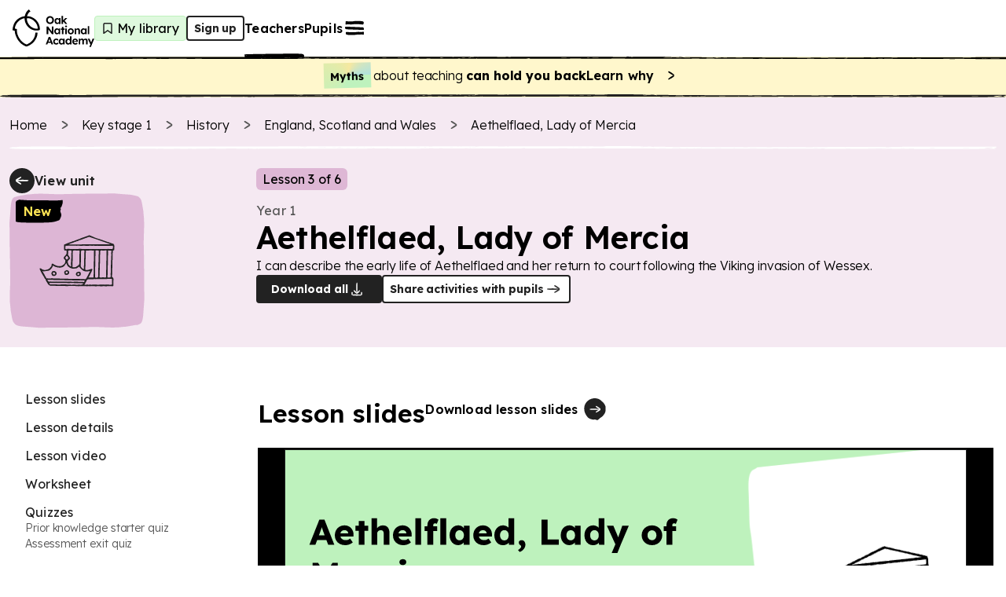

--- FILE ---
content_type: text/html; charset=utf-8
request_url: https://docs.google.com/presentation/d/16X1gYmuvpnGGvnFnimfQMLSbVHMaFS4o-L0GDUQKEfw/embed?start=false&amp;loop=false&amp
body_size: 87437
content:
<!DOCTYPE html><html data-cast-api-enabled="true" lang="en"><head><script nonce="DXoQwkFzjUVhUAbO5PIYjw">window['ppConfig'] = {productName: '26981ed0d57bbad37e728ff58134270c', deleteIsEnforced:  false , sealIsEnforced:  false , heartbeatRate:  0.5 , periodicReportingRateMillis:  60000.0 , disableAllReporting:  false };(function(){'use strict';function k(a){var b=0;return function(){return b<a.length?{done:!1,value:a[b++]}:{done:!0}}}function l(a){var b=typeof Symbol!="undefined"&&Symbol.iterator&&a[Symbol.iterator];if(b)return b.call(a);if(typeof a.length=="number")return{next:k(a)};throw Error(String(a)+" is not an iterable or ArrayLike");}var m=typeof Object.defineProperties=="function"?Object.defineProperty:function(a,b,c){if(a==Array.prototype||a==Object.prototype)return a;a[b]=c.value;return a};
function n(a){a=["object"==typeof globalThis&&globalThis,a,"object"==typeof window&&window,"object"==typeof self&&self,"object"==typeof global&&global];for(var b=0;b<a.length;++b){var c=a[b];if(c&&c.Math==Math)return c}throw Error("Cannot find global object");}var p=n(this);function q(a,b){if(b)a:{var c=p;a=a.split(".");for(var d=0;d<a.length-1;d++){var e=a[d];if(!(e in c))break a;c=c[e]}a=a[a.length-1];d=c[a];b=b(d);b!=d&&b!=null&&m(c,a,{configurable:!0,writable:!0,value:b})}}
q("Object.is",function(a){return a?a:function(b,c){return b===c?b!==0||1/b===1/c:b!==b&&c!==c}});q("Array.prototype.includes",function(a){return a?a:function(b,c){var d=this;d instanceof String&&(d=String(d));var e=d.length;c=c||0;for(c<0&&(c=Math.max(c+e,0));c<e;c++){var f=d[c];if(f===b||Object.is(f,b))return!0}return!1}});
q("String.prototype.includes",function(a){return a?a:function(b,c){if(this==null)throw new TypeError("The 'this' value for String.prototype.includes must not be null or undefined");if(b instanceof RegExp)throw new TypeError("First argument to String.prototype.includes must not be a regular expression");return this.indexOf(b,c||0)!==-1}});function r(a,b,c){a("https://csp.withgoogle.com/csp/proto/"+encodeURIComponent(b),JSON.stringify(c))}function t(){var a;if((a=window.ppConfig)==null?0:a.disableAllReporting)return function(){};var b,c,d,e;return(e=(b=window)==null?void 0:(c=b.navigator)==null?void 0:(d=c.sendBeacon)==null?void 0:d.bind(navigator))!=null?e:u}function u(a,b){var c=new XMLHttpRequest;c.open("POST",a);c.send(b)}
function v(){var a=(w=Object.prototype)==null?void 0:w.__lookupGetter__("__proto__"),b=x,c=y;return function(){var d=a.call(this),e,f,g,h;r(c,b,{type:"ACCESS_GET",origin:(f=window.location.origin)!=null?f:"unknown",report:{className:(g=d==null?void 0:(e=d.constructor)==null?void 0:e.name)!=null?g:"unknown",stackTrace:(h=Error().stack)!=null?h:"unknown"}});return d}}
function z(){var a=(A=Object.prototype)==null?void 0:A.__lookupSetter__("__proto__"),b=x,c=y;return function(d){d=a.call(this,d);var e,f,g,h;r(c,b,{type:"ACCESS_SET",origin:(f=window.location.origin)!=null?f:"unknown",report:{className:(g=d==null?void 0:(e=d.constructor)==null?void 0:e.name)!=null?g:"unknown",stackTrace:(h=Error().stack)!=null?h:"unknown"}});return d}}function B(a,b){C(a.productName,b);setInterval(function(){C(a.productName,b)},a.periodicReportingRateMillis)}
var D="constructor __defineGetter__ __defineSetter__ hasOwnProperty __lookupGetter__ __lookupSetter__ isPrototypeOf propertyIsEnumerable toString valueOf __proto__ toLocaleString x_ngfn_x".split(" "),E=D.concat,F=navigator.userAgent.match(/Firefox\/([0-9]+)\./),G=(!F||F.length<2?0:Number(F[1])<75)?["toSource"]:[],H;if(G instanceof Array)H=G;else{for(var I=l(G),J,K=[];!(J=I.next()).done;)K.push(J.value);H=K}var L=E.call(D,H),M=[];
function C(a,b){for(var c=[],d=l(Object.getOwnPropertyNames(Object.prototype)),e=d.next();!e.done;e=d.next())e=e.value,L.includes(e)||M.includes(e)||c.push(e);e=Object.prototype;d=[];for(var f=0;f<c.length;f++){var g=c[f];d[f]={name:g,descriptor:Object.getOwnPropertyDescriptor(Object.prototype,g),type:typeof e[g]}}if(d.length!==0){c=l(d);for(e=c.next();!e.done;e=c.next())M.push(e.value.name);var h;r(b,a,{type:"SEAL",origin:(h=window.location.origin)!=null?h:"unknown",report:{blockers:d}})}};var N=Math.random(),O=t(),P=window.ppConfig;P&&(P.disableAllReporting||P.deleteIsEnforced&&P.sealIsEnforced||N<P.heartbeatRate&&r(O,P.productName,{origin:window.location.origin,type:"HEARTBEAT"}));var y=t(),Q=window.ppConfig;if(Q)if(Q.deleteIsEnforced)delete Object.prototype.__proto__;else if(!Q.disableAllReporting){var x=Q.productName;try{var w,A;Object.defineProperty(Object.prototype,"__proto__",{enumerable:!1,get:v(),set:z()})}catch(a){}}
(function(){var a=t(),b=window.ppConfig;b&&(b.sealIsEnforced?Object.seal(Object.prototype):b.disableAllReporting||(document.readyState!=="loading"?B(b,a):document.addEventListener("DOMContentLoaded",function(){B(b,a)})))})();}).call(this);
</script><script nonce="DXoQwkFzjUVhUAbO5PIYjw">var DOCS_timing={}; DOCS_timing['pls']=new Date().getTime();</script><meta property="og:title" content="LESS-UJYWB-T9587 - Aethelflaed, Lady of Mercia - Worksheet"><meta property="og:type" content="article"><meta property="og:site_name" content="Google Docs"><meta property="og:url" content="https://docs.google.com/presentation/d/16X1gYmuvpnGGvnFnimfQMLSbVHMaFS4o-L0GDUQKEfw/embed?start=false&amp;amp;loop=false&amp;amp&amp;usp=embed_facebook"><meta property="og:image" content="https://lh7-eu.googleusercontent.com/docs/AHkbwyJHwjWS4oNKtL0DabjlacLcpdgb-LX3O7KklycRiocDQXAZpwjmCV7ztm_eTvIG8NYwjvhFod3esnNPb_-nPq9eSKAiqZBUK6FMJJX5KmoHrbfmTU8X=w1200-h630-p"><meta property="og:image:width" content="1200"><meta property="og:image:height" content="630"><meta property="og:description" content="Aethelflaed, Lady of Mercia 1 Task A: Aethelflaed’s early life Tell a partner about Aethelflaed’s early life. Here are some words to help you. Britain Anglo-Saxons daughter Alfred the Great Wessex court read and write"><meta name="google" content="notranslate"><meta name="viewport" content="target-densitydpi=device-dpi,user-scalable=1,minimum-scale=1,maximum-scale=2.5,initial-scale=1"><meta http-equiv="X-UA-Compatible" content="IE=edge;"><meta name="fragment" content="!"><meta name="referrer" content="strict-origin-when-cross-origin"><title>LESS-UJYWB-T9587 - Aethelflaed, Lady of Mercia - Worksheet - Google Slides</title><link rel="shortcut icon" href="https://ssl.gstatic.com/docs/presentations/images/favicon-2023q4.ico"><link rel="chrome-webstore-item" href="https://chrome.google.com/webstore/detail/ghbmnnjooekpmoecnnnilnnbdlolhkhi"><link rel="chrome-webstore-item" href="https://chrome.google.com/webstore/detail/apdfllckaahabafndbhieahigkjlhalf"><link rel="manifest" href="/presentation/manifest.json" crossorigin="use-credentials"/><script src="chrome-extension://ghbmnnjooekpmoecnnnilnnbdlolhkhi/page_embed_script.js" nonce="DXoQwkFzjUVhUAbO5PIYjw"></script><script data-id="_gd" nonce="DXoQwkFzjUVhUAbO5PIYjw">window.WIZ_global_data = {"K1cgmc":"%.@.[null,null,null,[1,1,[1768504502,539759000],4],null,0]]","TSDtV":"%.@.[[null,[[45736426,null,null,0.5,null,null,\"AtjTse\"],[45681910,null,false,null,null,null,\"OKXfNb\"],[45702908,0,null,null,null,null,\"YUmR1e\"],[45662509,null,false,null,null,null,\"fLCtnf\"],[45734741,null,true,null,null,null,\"gWu1Ue\"],[45721865,null,false,null,null,null,\"AoiE5c\"],[45736423,null,false,null,null,null,\"KdGYpb\"],[45713329,null,true,null,null,null,\"TzH3fe\"],[45657263,null,false,null,null,null,\"ByEExb\"],[45744490,null,false,null,null,null,\"luHWB\"],[45699018,null,null,null,\"hoiy8M2zL0suK1NZr2K0T7URFV3w\",null,\"evsAs\"],[45678214,null,null,null,\"qYGgY5L4A0suK1NZr2K0QusvQmcX\",null,\"VL579e\"],[45677726,null,false,null,null,null,\"C5oZKe\"],[45727616,null,false,null,null,null,\"qNQRAf\"],[45727273,null,false,null,null,null,\"dMkROb\"],[45644642,null,null,null,\"X-WS exp!\",null,\"rsrxGc\"],[45748088,null,false,null,null,null,\"KLuwTc\"],[45744236,null,false,null,null,null,\"Rnque\"],[45747674,null,false,null,null,null,\"uwvdNc\"],[45676183,null,false,null,null,null,\"EpABPb\"],[45696305,null,false,null,null,null,\"Uujhbc\"],[45699426,null,true,null,null,null,\"qWUOSd\"],[45632557,null,false,null,null,null,\"ctvKkf\"],[45679175,null,false,null,null,null,\"OETeme\"],[45747909,null,false,null,null,null,\"uTkAWb\"],[45730266,null,true,null,null,null,\"VughG\"],[45677009,null,false,null,null,null,\"JkUdKe\"],[45678187,null,false,null,null,null,\"OrvCpd\"],[45672203,null,true,null,null,null,\"jDBBvd\"],[45643359,null,false,null,null,null,\"GcxuKe\"],[45672066,null,true,null,null,null,\"E1A5lb\"],[45751947,null,false,null,null,null,\"sT6Vl\"],[45725181,null,null,null,\"Ge5kDSw2j0suK1NZr2K0WTQKW9Am\",null,\"QOhO3d\"],[45670693,null,false,null,null,null,\"V7Wemb\"],[45691859,null,false,null,null,null,\"p9TOQ\"],[45730498,null,false,null,null,null,\"ZycXJf\"],[45717711,null,false,null,null,null,\"lhxHkd\"],[45674760,null,null,null,\"Q2udpf42g0suK1NZr2K0SS4sTYE7\",null,\"E55iCf\"],[45682886,null,true,null,null,null,\"y48mic\"],[45724955,null,false,null,null,null,\"Lhvui\"],[45712967,null,false,null,null,null,\"rZW8ld\"],[45673686,null,false,null,null,null,\"TVdkuc\"],[45722218,null,true,null,null,null,\"uuv18c\"],[45673687,null,false,null,null,null,\"OQKgkd\"],[45681145,null,true,null,null,null,\"hV6kcd\"],[45743516,null,false,null,null,null,\"C3mEk\"],[45678265,null,false,null,null,null,\"P7qpdc\"],[45724030,null,false,null,null,null,\"V0bNGd\"],[45725105,null,true,null,null,null,\"VQN2ac\"],[45672211,null,false,null,null,null,\"Wgtd8c\"],[45693258,null,null,null,null,null,\"BrCRse\",[\"[[\\\"en\\\",\\\"en-US\\\",\\\"en-GB\\\",\\\"en-CA\\\",\\\"en-AU\\\",\\\"en-IN\\\",\\\"en-IE\\\",\\\"en-NZ\\\",\\\"en-ZA\\\"]]\"]],[45729447,null,false,null,null,null,\"hjIR6e\"],[45752217,null,false,null,null,null,\"N9LDI\"],[45686665,null,true,null,null,null,\"xGJelc\"],[45713947,null,false,null,null,null,\"Tk0Ile\"],[45668197,null,true,null,null,null,\"pReYPb\"],[45723911,null,false,null,null,null,\"e77Z7d\"],[45674975,null,false,null,null,null,\"sBUhfc\"],[45706188,null,true,null,null,null,\"OF1zrd\"],[45706819,null,false,null,null,null,\"aPAx2b\"],[45742777,null,false,null,null,null,\"PPsZu\"],[45714946,null,true,null,null,null,\"ZYrane\"],[45664242,null,false,null,null,null,\"o4hKqd\"],[45678908,null,true,null,null,null,\"V6Qvvf\"],[45751437,null,false,null,null,null,\"HgnE6e\"],[45700150,null,false,null,null,null,\"RLRykc\"],[45678679,null,false,null,null,null,\"HbebVe\"],[45715074,null,false,null,null,null,\"xxxPgb\"],[45700770,null,false,null,null,null,\"Mk7a4d\"],[45681147,null,true,null,null,null,\"pgDArb\"],[45734892,null,true,null,null,null,\"oe7xAe\"],[45677445,null,true,null,null,null,\"rPYk8\"],[45658949,null,false,null,null,null,\"NfShlf\"],[45722047,null,null,null,null,null,\"D6k5oe\",[\"[[\\\"af\\\",\\\"am\\\",\\\"ar\\\",\\\"ar-EG\\\",\\\"ar-001\\\",\\\"az\\\",\\\"be\\\",\\\"bg\\\",\\\"bn\\\",\\\"ca\\\",\\\"ceb\\\",\\\"cs\\\",\\\"da\\\",\\\"de\\\",\\\"el\\\",\\\"en\\\",\\\"es\\\",\\\"es-419\\\",\\\"es-ES\\\",\\\"es-MX\\\",\\\"es-US\\\",\\\"et\\\",\\\"eu\\\",\\\"fa\\\",\\\"fi\\\",\\\"fil\\\",\\\"fr\\\",\\\"fr-FR\\\",\\\"fr-CA\\\",\\\"gl\\\",\\\"gu\\\",\\\"hi\\\",\\\"hr\\\",\\\"ht\\\",\\\"hu\\\",\\\"hy\\\",\\\"id\\\",\\\"is\\\",\\\"it\\\",\\\"iw\\\",\\\"ja\\\",\\\"jv\\\",\\\"ka\\\",\\\"kn\\\",\\\"ko\\\",\\\"kok\\\",\\\"la\\\",\\\"lt\\\",\\\"lv\\\",\\\"mai\\\",\\\"mk\\\",\\\"ml\\\",\\\"mr\\\",\\\"ms\\\",\\\"my\\\",\\\"ne\\\",\\\"nl\\\",\\\"no\\\",\\\"nb-NO\\\",\\\"nn-NO\\\",\\\"or\\\",\\\"pa\\\",\\\"pl\\\",\\\"ps\\\",\\\"pt\\\",\\\"pt-BR\\\",\\\"pt-PT\\\",\\\"ro\\\",\\\"ru\\\",\\\"sd\\\",\\\"si\\\",\\\"sk\\\",\\\"sl\\\",\\\"sq\\\",\\\"sr\\\",\\\"sv\\\",\\\"sw\\\",\\\"ta\\\",\\\"te\\\",\\\"th\\\",\\\"tr\\\",\\\"uk\\\",\\\"ur\\\",\\\"vi\\\",\\\"zh\\\",\\\"zh-Hans-CN\\\",\\\"zh-Hant-TW\\\",\\\"zh-CN\\\",\\\"zh-TW\\\",\\\"zh-Hans\\\",\\\"zh-Hant\\\",\\\"nl-NL\\\"]]\"]],[45740615,null,true,null,null,null,\"Vd9XHb\"],[45748403,null,false,null,null,null,\"XYCTRc\"],[45699702,null,false,null,null,null,\"Xo3sI\"],[45703462,null,false,null,null,null,\"fTmqve\"],[45749214,null,null,null,\"\",null,\"HkDBBd\"],[45671064,null,true,null,null,null,\"ssTnEb\"],[45710394,null,false,null,null,null,\"ZsDmSd\"],[45729467,null,false,null,null,null,\"kKLGLb\"],[45677526,null,null,null,\"hZeGRZs5p0suK1NZr2K0V3syYPHo\",null,\"KtCfwd\"],[45730717,null,false,null,null,null,\"S1daOd\"],[45714192,null,false,null,null,null,\"ksK2Oe\"],[45721408,null,false,null,null,null,\"smbAqe\"],[45724259,null,false,null,null,null,\"Sjqsdf\"],[45748452,null,false,null,null,null,\"oAMlce\"],[45672206,null,false,null,null,null,\"qxTK9b\"],[45709238,null,true,null,null,null,\"jQTN0e\"],[45729422,null,true,null,null,null,\"OOSdib\"],[45723416,null,true,null,null,null,\"DgQqmc\"],[45739155,null,false,null,null,null,\"Ljfylf\"],[45672527,null,true,null,null,null,\"LIKBre\"],[45728555,null,null,null,\"\",null,\"ptUmFe\"],[45654291,null,false,null,null,null,\"rhP5uf\"],[45725182,null,null,null,\"N7WcPjZPR0suK1NZr2K0TGZuB5Ce\",null,\"McLXzc\"],[45653421,null,true,null,null,null,\"K2C7od\"],[45744297,null,false,null,null,null,\"HAj7Mb\"],[45644639,null,true,null,null,null,\"GoJCRc\"],[45733644,null,false,null,null,null,\"oQBHZb\"],[45744234,null,false,null,null,null,\"LtNgOd\"],[45672202,null,false,null,null,null,\"CyvTSb\"],[45726382,null,false,null,null,null,\"QUY3\"],[45744918,null,false,null,null,null,\"f9HMbb\"],[45724458,null,false,null,null,null,\"MRpQbd\"],[45621619,null,false,null,null,null,\"PfkIr\"],[45735186,null,false,null,null,null,\"SIvvz\"],[45749708,null,false,null,null,null,\"ktRboc\"],[45672213,null,false,null,null,null,\"BfWTle\"],[45739470,null,false,null,null,null,\"BhIm9d\"],[45724460,null,null,0.5,null,null,\"U6t0Ob\"],[45748160,null,false,null,null,null,\"SX7P2b\"],[45730792,null,false,null,null,null,\"m0Fg3c\"],[45730506,null,false,null,null,null,\"qhuWUc\"],[45752216,null,false,null,null,null,\"EJg6N\"],[45651271,null,true,null,null,null,\"t0YfHf\"],[45690176,null,false,null,null,null,\"qF6xVc\"],[45686663,null,true,null,null,null,\"KGh4Cc\"],[45725770,null,false,null,null,null,\"yRc2q\"],[45697234,null,false,null,null,null,\"cUoIXb\"],[45708298,null,false,null,null,null,\"T4IN0c\"],[45748868,null,false,null,null,null,\"HraNse\"],[45746067,null,false,null,null,null,\"wK00sd\"],[45743079,null,false,null,null,null,\"MxRd3e\"],[45751187,null,false,null,null,null,\"OuEQae\"],[45718842,null,false,null,null,null,\"Ywwwdb\"],[45696619,null,false,null,null,null,\"U7gqEe\"],[45723113,null,true,null,null,null,\"Mv7Xhb\"],[45752852,null,false,null,null,null,\"Pdqiud\"],[45752686,null,false,null,null,null,\"mi0YMb\"],[45729830,null,false,null,null,null,\"DCV6If\"],[45712870,null,false,null,null,null,\"J04FPb\"],[45674978,null,false,null,null,null,\"x4QBkb\"],[45703610,null,false,null,null,null,\"UtcGCc\"],[45658679,null,false,null,null,null,\"qdTkee\"],[45720792,null,false,null,null,null,\"NFUw0c\"],[45724459,null,null,null,\"rHrAD6ykh0suK1NZr2K0TB6fPtWB\",null,\"CE91jd\"],[45725154,null,false,null,null,null,\"WbzTGf\"],[45718464,null,true,null,null,null,\"MmyjKe\"],[45723242,null,false,null,null,null,\"AlsMOc\"],[45641838,null,false,null,null,null,\"fLPxhf\"],[45750741,null,false,null,null,null,\"CUcuI\"],[45723283,null,false,null,null,null,\"SoWiLc\"],[45723104,null,false,null,null,null,\"EkiEee\"],[45747769,null,false,null,null,null,\"pkwVub\"],[45736498,null,false,null,null,null,\"PM9ORe\"],[45742776,null,false,null,null,null,\"wyKum\"],[45725720,null,false,null,null,null,\"ZBeYxd\"],[45737532,null,false,null,null,null,\"JmYEv\"],[45751442,null,false,null,null,null,\"f4YkJ\"],[45686662,null,true,null,null,null,\"go03Eb\"],[45746367,null,false,null,null,null,\"GFsSZ\"],[45681850,null,false,null,null,null,\"GRRvkf\"],[45660690,null,true,null,null,null,\"ovKHsb\"],[45677461,null,null,null,null,null,\"qb66hd\",[\"[]\"]],[45746380,null,false,null,null,null,\"fkqxGb\"],[45691858,null,false,null,null,null,\"rWzu0d\"],[45728726,null,false,null,null,null,\"yMFQX\"],[45746750,null,false,null,null,null,\"CRyfMe\"],[45725110,null,true,null,null,null,\"ElheSd\"],[45751415,null,false,null,null,null,\"fJBcbd\"],[45679439,null,false,null,null,null,\"DNzQwe\"],[45699017,null,null,null,\"rffTE8sLk0suK1NZr2K0RtLUVxzE\",null,\"tWGWgc\"],[45728785,null,false,null,null,null,\"UPAJB\"],[45734018,null,false,null,null,null,\"fuHEie\"],[45660287,null,false,null,null,null,\"nIuPDe\"],[45686664,null,true,null,null,null,\"P0fSX\"],[45676780,null,false,null,null,null,\"GSMsUe\"],[45692064,null,false,null,null,null,\"wZ64Sb\"],[45711477,null,false,null,null,null,\"Rnlerd\"],[45674758,null,false,null,null,null,\"ZHtfUc\"],[45691751,null,false,null,null,null,\"Z2npkc\"],[45676996,null,false,null,null,null,\"KFVYtf\"],[45672205,null,true,null,null,null,\"E7dKkc\"],[45699204,null,false,null,null,null,\"XWRwod\"],[45752655,null,false,null,null,null,\"NsOFEe\"],[45729696,null,null,1,null,null,\"UeMd4b\"],[45730222,null,null,30000,null,null,\"qnlClb\"],[45726544,null,true,null,null,null,\"hWjH1c\"],[45736179,null,false,null,null,null,\"LIe8ub\"],[45727546,null,true,null,null,null,\"wT569b\"],[45729690,null,false,null,null,null,\"AQMuhd\"],[45644640,42,null,null,null,null,\"xbuGR\"],[45673227,null,false,null,null,null,\"bRuCz\"],[45687747,null,true,null,null,null,\"n1Nom\"],[45717234,null,false,null,null,null,\"ciRkJd\"],[45747553,null,false,null,null,null,\"NIUGN\"],[45747000,null,false,null,null,null,\"gxagfb\"],[45677729,null,false,null,null,null,\"wzZQPd\"],[45708977,null,false,null,null,null,\"AxurIf\"],[45752218,null,false,null,null,null,\"Gktqke\"],[45715626,null,false,null,null,null,\"ERq70c\"],[45735097,null,false,null,null,null,\"ZYDWGf\"],[45742079,null,false,null,null,null,\"awHj9\"],[45676754,null,false,null,null,null,\"YwbU8\"],[45678215,null,null,null,\"6PSdkFYUx0suK1NZr2K0SmPPgaGe\",null,\"JR8rtc\"],[45726852,null,false,null,null,null,\"qgjRgd\"],[45700504,null,false,null,null,null,\"u6ksOd\"],[45678217,null,null,0.01,null,null,\"RL6SLc\"],[45672085,null,true,null,null,null,\"FJbUAf\"],[45742759,null,false,null,null,null,\"hc5Fic\"],[45648275,null,true,null,null,null,\"X5yyz\"],[45750887,null,false,null,null,null,\"WTvwUd\"],[45703717,null,false,null,null,null,\"ZfxSFe\"],[45740164,10,null,null,null,null,\"WjLXHb\"],[45737769,null,false,null,null,null,\"C4gACf\"],[45684108,null,false,null,null,null,\"IHwhDb\"],[45674285,null,false,null,null,null,\"zRoGXc\"],[45679713,null,false,null,null,null,\"EEZ1dd\"],[45746176,null,false,null,null,null,\"atfOHe\"],[45729695,null,false,null,null,null,\"tYEdHb\"],[45750646,null,false,null,null,null,\"ZsLlE\"],[45674761,null,null,0.5,null,null,\"GpQcOb\"],[45736482,null,false,null,null,null,\"DAnsv\"],[45684730,null,true,null,null,null,\"aW7Ggd\"],[45677444,null,true,null,null,null,\"WYEV9b\"],[45747879,null,false,null,null,null,\"kZsK5\"],[45661802,null,false,null,null,null,\"I09lfd\"],[45709342,null,false,null,null,null,\"Ab7Nmd\"],[45746685,null,false,null,null,null,\"Q3KBSd\"],[45737207,null,false,null,null,null,\"Kw5UUd\"],[45639541,null,false,null,null,null,\"LHinid\"],[45736727,null,false,null,null,null,\"JJHfwf\"],[45748983,null,false,null,null,null,\"s0d1Kd\"],[45664306,null,true,null,null,null,\"W2ro8e\"],[45752219,null,false,null,null,null,\"QIG0Je\"],[45736425,null,null,null,\"Z7vabQzZ0Bn3gbW4AcZC0TfvmSab\",null,\"fFl01\"],[45719766,null,false,null,null,null,\"A3eSQd\"],[45681027,null,false,null,null,null,\"rqh9Yb\"],[45696085,null,false,null,null,null,\"g3Gc7d\"],[45707719,null,false,null,null,null,\"GtbvFd\"],[45731897,null,false,null,null,null,\"NK5elf\"],[45745030,null,false,null,null,null,\"HKORbd\"],[45682655,null,false,null,null,null,\"riQMFe\"],[45683718,null,true,null,null,null,\"zQUS6d\"],[45751476,null,false,null,null,null,\"gwKlXb\"],[45737396,null,false,null,null,null,\"KJRJ6d\"],[45746766,null,false,null,null,null,\"a6khDf\"],[45657471,null,null,null,null,null,\"kMR5pc\",[\"[[\\\"es\\\",\\\"pt\\\",\\\"ja\\\",\\\"ko\\\",\\\"fr\\\",\\\"it\\\",\\\"de\\\",\\\"zh-CN\\\",\\\"nl\\\",\\\"tr\\\",\\\"cs\\\",\\\"sv\\\",\\\"da\\\",\\\"no\\\",\\\"pl\\\",\\\"vi\\\",\\\"th\\\",\\\"fi\\\",\\\"uk\\\",\\\"ru\\\",\\\"hu\\\",\\\"ro\\\",\\\"ms\\\",\\\"el\\\",\\\"ca\\\",\\\"ar\\\",\\\"iw\\\",\\\"he\\\",\\\"id\\\",\\\"in\\\",\\\"zh-TW\\\"]]\"]],[45686667,null,true,null,null,null,\"ek81nf\"],[45715728,null,true,null,null,null,\"BENIvd\"],[45658731,null,false,null,null,null,\"zMe6ub\"],[45658716,null,true,null,null,null,\"Fa3cob\"],[45685754,null,true,null,null,null,\"OyPt5\"],[45661086,null,false,null,null,null,\"wfVdS\"],[45742887,null,false,null,null,null,\"bzXlub\"],[45666088,null,false,null,null,null,\"MgfT5\"],[45735477,null,false,null,null,null,\"qK0Vqb\"],[45729970,null,false,null,null,null,\"V517pe\"],[45677456,null,false,null,null,null,\"pyUPD\"],[45658644,null,false,null,null,null,\"ZdwoD\"],[45696263,null,null,null,null,null,\"W12Bse\",[\"[]\"]],[45653615,null,null,null,null,null,\"lwF00d\",[\"[[\\\"es\\\",\\\"pt\\\",\\\"ja\\\",\\\"ko\\\",\\\"fr\\\",\\\"it\\\",\\\"de\\\",\\\"zh\\\",\\\"nl\\\",\\\"iw\\\",\\\"he\\\",\\\"tr\\\",\\\"cs\\\",\\\"sv\\\",\\\"da\\\",\\\"no\\\",\\\"pl\\\",\\\"vi\\\",\\\"th\\\",\\\"fi\\\",\\\"uk\\\",\\\"ar\\\",\\\"ru\\\",\\\"hu\\\",\\\"ro\\\",\\\"ms\\\",\\\"el\\\",\\\"ca\\\",\\\"id\\\",\\\"in\\\"]]\"]],[45747953,null,false,null,null,null,\"teCRCb\"],[45658291,null,true,null,null,null,\"OSuRGd\"],[45689771,null,false,null,null,null,\"dkdoVc\"],[45716368,null,false,null,null,null,\"Rd9FMb\"],[45747421,null,false,null,null,null,\"Hiocre\"],[45735651,null,false,null,null,null,\"QEOLhc\"],[45743085,null,false,null,null,null,\"Ph5VH\"],[45681790,null,true,null,null,null,\"uPCxtc\"],[45647060,null,true,null,null,null,\"uYjPWb\"],[45720439,null,false,null,null,null,\"UFhFZb\"],[45736698,null,false,null,null,null,\"nhgo9c\"],[45686666,null,true,null,null,null,\"dZ9mjb\"],[45644641,null,null,3.14159,null,null,\"FX1FL\"],[45701738,null,false,null,null,null,\"uVkjIb\"],[45747887,null,false,null,null,null,\"BvfvHb\"],[45682377,30,null,null,null,null,\"vUjpse\"],[45694562,null,false,null,null,null,\"D50qNc\"],[45696552,null,false,null,null,null,\"f1ZShc\"],[45743081,null,false,null,null,null,\"NcmhSc\"],[45674759,null,null,null,\"nHWnsqMqi0suK1NZr2K0QMJZfKqX\",null,\"xH7haf\"],[45654169,null,false,null,null,null,\"HCu2yf\"]],\"CAMSwgEduAbx+c4oA7fiY5HUBAPnBgOjmQIDvPwNA74GA46kAQOHmi8DvqQFA7IFA+SuBAOkvQUDs5EFA5wDA+8vA6gGA63UBowSA5DQDwPf7QUDnIoFA3cDowZKA5YGA40GA9qNBQOyTwPfqhUDzMZJA/UGA9CuBejXFwPN2wPnxQIChbUFAxcDIAPpkQYD7Z8LA7cQ0b4Bi5nuAwPWnwED4OAGA6QGA4KDBIyDBQOu9gUD4MUBA622BQPQuggDj0cDwe4XAw\\u003d\\u003d\"]]]","nQyAE":{}};</script><script nonce="DXoQwkFzjUVhUAbO5PIYjw">_docs_flag_initialData={"docs-ails":"docs_cold","docs-fwds":"docs_nf","docs-crs":"docs_crs_nlo","docs-fl":2,"docs-hpr":0,"docs-orl":9,"docs-rls":4,"docs-shdn":103,"docs-eivt":0,"info_params":{"includes_info_params":1},"docs-epfdfjes":1,"docs-esaf":0,"docs-ecdh":1,"docs-eawbwm":1,"docs-eavlbm":1,"docs-ecbwm":1,"docs-ecucbwm":1,"docs-edlmbm":1,"docs-eafwbwm":1,"docs-eabpcmewm":0,"docs-eabtzmewm":0,"docs-eabtsmewm":0,"docs-eaicewm":0,"docs-easdewm":0,"docs-eassewm":0,"docs-eaebewm":0,"docs-eafcmcewm":0,"docs-eavssewm":0,"docs-ebodewm":0,"docs-ebrfdewm":0,"docs-ebasdewm":0,"docs-ebpsewm":0,"docs-ncbwm":1,"docs-ecnbewm":0,"docs-ecedcdewm":0,"docs-ecsewm":0,"docs-ectdcdewm":0,"docs-ectscdewm":0,"docs-eclrbewm":0,"docs-eclsecewm":0,"docs-ecssewm":0,"docs-ectwm":0,"docs-ecgdewm":0,"docs-edsewm":0,"docs-edsnmewm":0,"docs-edswm":1,"docs-ewcfer":1,"docs-edibewm":0,"docs-edeibewm":0,"docs-eegdewm":0,"docs-ewubum":0,"docs-ewcm":1,"docs-ewmsm":0,"docs-eewsm":1,"docs-efcmewm":0,"docs-efrdwm":0,"docs-efasewm":0,"docs-eftsewm":0,"docs-eftbewm":0,"docs-efosewm":0,"docs-egasewm":0,"docs-eipdewm":0,"docs-elicewm":0,"docs-elmwbewm":0,"docs-elfcbewm":0,"docs-empwm":0,"docs-emaswm":1,"docs-emswm":1,"docs-emdewm":0,"docs-emadwm":0,"docs-enswb":1,"docs-ensdewm":0,"docs-eobswm":1,"docs-eodcewm":0,"docs-epsdewm":0,"docs-epftewm":0,"docs-eppbewm":0,"docs-epticewm":0,"docs-epacewm":0,"docs-epbtewm":0,"docs-eppvdewm":0,"docs-eppmewm":0,"docs-epsc":0,"docs-epdwm":1,"docs-epecewm":0,"docs-eptsewm":0,"docs-eqsewm":0,"docs-erssewm":0,"docs-ertdewm":0,"docs-erhswm":1,"docs-esacewm":0,"docs-essr":1,"docs-essewm":0,"docs-esswm":0,"docs-esndewm":0,"docs-esdwm":0,"docs-esosewm":0,"docs-esssewm":0,"docs-ettpdewm":0,"docs-ettrsewm":0,"docs-etsewm":0,"docs-etibewm":0,"docs-etesewm":0,"docs-etcsewm":0,"docs-ethsewm":0,"docs-evgcewm":0,"docs-evosewm":0,"docs-evssewm":0,"docs-ewbm":1,"docs-efhebwm":1,"docs-erbwm":1,"docs-eucrdwm":0,"docs-mm":10,"docos-edpc":0,"docos-dphl":10000,"docos-drpdhl":10000,"docos-rppl":500,"docos-dpsl":9900,"docos-drpdsl":9900,"docs-cpr":1,"docs-ededsi":0,"docos-edutfr":0,"docos-ehs":0,"docos-edim":0,"docs-eicwdubl":1,"docs-hmg":1,"uls":"","docs-idu":0,"customer_type":"ND","scotty_upload_url":"/upload/presentation/resumable","docs-edcfmb":0,"docs-erlbwfa":0,"docs-net-udmi":500000,"docs-net-udpt":40000,"docs-net-udur":"/upload/blob/presentation","docs-net-usud":1,"docs-enable_feedback_svg":1,"docs-fpid":713634,"docs-fbid":"ExternalUserData","docs-obsImUrl":"https://ssl.gstatic.com/docs/common/netcheck.gif","docs-lsltms":20000,"lssv":7,"docs-offline-oebp":"/offline/eventbusworker.js","docs-offline-nnodi":100,"docs-localstore-iort":10000,"docs-offline-dck":"AIzaSyDrRZPb_oNAJLpNm167axWK5i85cuYG_HQ","docs-offline-mobile-mms":15000000,"docs-ewtaoe":1,"docs-offline-hsu":"docs.google.com/slides","dffm":["Calibri","Cambria","Syncopate","Lobster","Corsiva","Coming Soon","Shadows Into Light","Indie Flower","Tahoma","Crafty Girls","Proxima Nova","Roboto Condensed","Average","Lato","Source Code Pro","Old Standard TT","Alfa Slab One","Playfair Display","PT Sans Narrow","Muli","Montserrat","Roboto Slab","Raleway","Open Sans","Oswald","Amatic SC","Source Sans Pro","Roboto","Economica","Reenie Beenie","Stint Ultra Expanded","Alegreya","Merriweather"],"dffd":["Calibri","Cambria","Syncopate","Lobster","Corsiva","Coming Soon","Shadows Into Light","Indie Flower","Tahoma","Crafty Girls","Proxima Nova","Roboto Condensed","Average","Lato","Source Code Pro","Old Standard TT","Alfa Slab One","Playfair Display","PT Sans Narrow","Muli","Montserrat","Roboto Slab","Raleway","Open Sans","Oswald","Amatic SC","Source Sans Pro","Roboto","Economica","Reenie Beenie","Stint Ultra Expanded","Alegreya","Merriweather"],"docs-offline-toomem":0,"docs-irbfes":0,"docs-offline-ercidep":1,"docos-eos":1,"udurls":1,"docs-localstore-cide":1,"docs-localstore-dom":0,"docs-extension-id":"ghbmnnjooekpmoecnnnilnnbdlolhkhi","icso":0,"docs-clsvn":0,"docs-rlsvn":0,"docs-offline-desktop-mms":200000000,"docs-offline-uebie":1,"docs-emasl":0,"docs-sw-efcr":1,"docs-sw-ehnur":0,"docs-emcct":1,"docs-ertwsinoi":1,"docs-ssndl":1,"docs-sw-ecfr":0,"docs-cmbs":500,"docs-doie":0,"docs-doild":0,"docs-dooife":1,"docs-eaiturd":0,"docs-edlbsl":0,"docs-sw-eddf":0,"docs-efshwr":1,"docs-efcs":0,"docs-eiwot":0,"docs-eiec":1,"docs-eirdfi":0,"docs-eiwotdl":0,"docs-eiwotv2":1,"docs-eiwotv2dl":1,"docs-ecdrfs":0,"docs-eliv":0,"docs-offline-oepdp":0,"docs-offline-eoep":1,"docs-offline-eeooip":1,"docs-offline-eorlv":0,"docs-eosc":0,"docs-eoufm":0,"docs-esuhf":0,"docs-esiec":0,"docs-esrtitt":1,"docs-tlspe":1,"docs-offline-ewnldoc":1,"docs-flrwpdo":1,"docs-localstore-ilat":10000,"docs-intli":1,"docs-sw-nfhms":10,"docs-offline-ouil":[],"docs-sw-efcffc":1,"docs-sw-eesp0sr":1,"docs-sw-eessrr":0,"docs-sw-ecus":1,"docs-edclcf":1,"docs-sw-eddfpc":1,"docs-sw-edubnc":1747728000000,"docs-sw-eesp1sr":1,"docs-sw-eesp2sr":0,"docs-sw-eol":1,"docs-sw-epcc":1,"docs-sw-erdcbnc":1,"docs-sw-ernec":1,"docs-sw-esccda":0,"docs-sw-cache-prefix":"presentation","docs-text-ewf":1,"docs-wfsl":["ca","da","de","en","es","fi","fr","it","nl","no","pt","sv"],"docs-efrsde":1,"docs-efpsf":1,"docs-edfn":1,"docs-efpsp":1,"docs-eefp":1,"docs-dli":1,"docs-liap":"/naLogImpressions","ilcm":{"eui":"ADFN-cuxTJJesMX0ZmZboVd3CEhVDW0OLQ0Vel2Sve0BrkYgOYzh_1sR2GrsMeSnBmAx4fV9mB9I","je":1,"sstu":1768702421783585,"si":"CKGowfyBlJIDFb2ATwkdWwcg0g","gsc":0,"ei":[5701641,5703839,5704387,5704621,5704883,5705891,5706270,5706999,5707047,5707204,5707695,5708365,5708566,5709201,5709209,5709476,5710189,5710692,5711550,5712635,5712909,5713195,5713554,5714310,5717890,5717907,5722201,5722784,5722800,5724199,5724215,5724419,5724435,5724880,5724896,5726679,5726695,5727241,5727257,5727986,5728002,5728949,5728965,5729076,5729092,5732345,5732367,5734616,5734632,5735236,5735252,5737784,5737800,5740170,5740186,5740325,5740341,5740798,5740814,5743771,5743787,5746708,5746724,5753665,5753681,5754812,5754828,5754883,5754899,5756679,5756695,5758481,5758497,5758620,5758636,5758658,5758674,5759262,5759278,5760151,5760167,5760311,5760327,5760434,5760450,5760454,5760470,5763257,5763273,5771705,5771721,5772928,5773224,5773240,5781870,5791381,5791397,5793315,5793331,5795813,5795829,5795893,5795909,5796517,5796533,5797237,5797253,5797416,5797432,13702623,48962791,48962806,48966174,48966182,49398601,49398609,49472141,49472149,49491657,49491665,49498913,49498921,49623581,49623589,49643648,49643656,49644075,49644083,49769397,49769405,49822861,49822869,49823044,49823052,49833582,49833590,49842835,49842843,49904479,49924686,49924694,49926213,49926221,49943199,49943207,49971893,49971901,49979638,49979646,50209847,50209855,50256528,50256536,50266182,50266190,50273488,50273496,50297196,50297204,50389170,50389178,50438825,50439180,50439188,50503839,50503847,50513054,50538804,50538812,50549495,50549503,50550091,50550099,50561483,50561491,50562867,50562878,50587062,50587070,50596443,50596454,50602221,50602229,70971176,70971184,71037314,71037322,71061268,71079778,71079786,71085341,71085349,71100929,71120948,71120956,71145420,71145431,71289961,71289969,71291125,71291133,71331418,71376216,71376224,71387361,71387372,71387909,71387917,71406937,71406945,71428994,71429010,71451162,71451170,71466147,71501463,71501471,71505640,71505648,71515729,71515737,71520410,71528517,71528525,71530243,71530251,71544694,71544702,71546305,71601136,71601152,71608400,71608408,71617001,71617009,71617022,71617030,71617158,71617166,71617169,71617177,71617591,71617599,71617621,71617629,71617691,71617699,71627283,71627291,71638663,71638671,71642163,71642171,71657920,71657928,71660013,71660021,71679420,71679428,71682543,71682551,71689880,71689888,71710180,71710188,71825423,71832938,71854870,71854878,71897847,71897855,71899441,71899452,71960520,71960528,71967533,94326739,94327551,94327559,94353388,94353396,94387012,94434437,94434445,94482243,94507884,94507892,94523128,94523136,94534325,94573799,94573807,94624885,94624893,94629857,94629865,94660815,94660823,94661822,94661830,94692358,94692366,94733497,94733505,94734416,94734424,94744876,94744884,94813598,94813609,94842003,94842019,94864613,94864621,94902310,94902318,94904049,94904057,94919012,94919020,95023115,95023123,95072697,95072705,95087026,95087034,95099753,95099761,95104440,95104451,95111965,95111973,95112813,95112821,95118491,95118499,95124967,95124978,95131113,95131121,95135973,95135981,95193760,95193771,95211312,95211328,95213892,95213900,95260693,95314742,95314750,95317602,95317610,99251783,99251791,99257787,99265986,99265994,99277083,99277091,99311199,99338503,99338514,99338880,99338888,99342818,99342826,99343318,99343326,99349052,99349060,99368752,99368760,99393699,99400182,99400190,99402291,99402299,99440833,99440841,99457486,99457494,99457627,99457635,99483839,99483855,99778422,99778427,100640010,101421160,101421176,101429804,101448281,101448286,101477936,101477944,101489603,101489608,101489833,101489838,101498558,101503156,101503164,101508295,101508303,101552429,101552445,101561532,101561540,101562526,101562534,101575635,101575640,101629886,101629894,101631311,101631319,101659314,101659322,101672689,101672694,101687037,101687045,101718523,101718531,101754142,101754150,101755284,101755289,101755475,101755480,101788243,101788251,101793859,101823223,101823231,101855319,101855327,101858274,101858279,101860587,101860595,101867843,101867851,101887474,101887482,101888971,101896255,101896415,101912135,101912143,101917225,101917233,101919538,101919546,101922719,101922727,101922940,101922948,101926890,101933531,101933539,101961990,101962058,102030682,102030690,102044238,102044246,102052025,102059521,102059529,102070756,102070764,102070830,102070838,102074027,102074035,102083146,102083154,102085326,102098261,102146627,102146635,102161285,102161293,102161427,102161435,102198362,102198370,102200385,102207314,102208192,102208200,102226424,102226432,102236086,102236094,102244549,102244557,102262309,102262317,102280768,102280776,102287464,102287472,102287984,102287992,102292116,102292124,102342876,102342884,102343440,102343448,102399881,102399889,102402639,102402647,102426400,102426408,102428686,102428694,102430721,102430729,102466240,102469760,102469768,102515065,102515070,102517352,102517357,102537344,102537352,102548601,102548609,102554663,102554668,102554978,102554983,102564165,102564181,102582726,102582734,102587703,102587711,102599895,102600454,102600470,102609483,102609488,102618748,102618756,102641341,102641346,102649716,102649721,102659827,102659835,102673285,102685358,102685363,102685903,102685908,102690720,102690728,102691133,102691138,102691314,102691319,102718370,102721070,102721075,102727987,102728003,102741246,102741254,102762375,102762383,102774349,102774357,102774667,102774675,102783489,102783497,102787493,102807690,102807698,102811803,102811811,102859106,102859114,102863307,102863312,102864223,102867895,102867903,102887056,102887064,102903115,102903131,102903720,102903728,102909737,102909742,102921533,102921541,102926019,102926027,102926643,102926651,102931967,102931975,102932427,102932435,102944202,102944207,102944320,102944325,102944490,102944568,102944573,102944719,102944724,102944863,102944868,102956665,102956673,102961199,102966213,102966221,102969802,102969810,102972609,102972617,102973340,102973348,102979010,102979015,102984112,102984120,102988285,102988290,102999649,102999654,103011459,103011467,103057517,103057533,103068836,103068844,103115240,103115256,103162944,103162952,103175970,103175978,103176319,103176327,103285886,103285894,103286193,103286201,103288366,103288374,103289051,103289056,103296014,103296022,103326347,103339816,103339824,103343870,103343878,103354396,103354404,103354772,103354780,103355433,103355441,103355623,103355631,104521382,104573999,104574007,104575404,104575409,104575652,104575657,104602313,104613761,104615615,104615623,104627929,104627935,104654366,104654374,104660713,104660721,104661207,104661215,104699484,104699492,104715846,104732703,104732711,104744078,104744086,104761651,104761659,104764204,104764212,104790701,104801386,104801394,104856686,104856702,104856706,104856722,104869064,104886257,104886262,104897885,104897890,104897967,104897972,104900991,104900996,104907851,104907859,104918104,104932680,104932691,104940317,104948302,104948318,104963342,104963350,104963649,104973652,104973668,104976717,104976725,104983189,104983197,105054114,105054120,105060719,105060727,105072294,105081977,105081985,105085089,105085097,105087208,105093291,105093296,105093313,105093318,105093358,105093363,105110463,105110468,105112674,105112679,105114539,105114547,105120043,105140225,105153153,105181014,105181022,105196898,105196903,105255718,105255726,105269743,105269751,105276203,105276208,105283867,105283875,105292896,105292904,105293686,105293694,105301992,105302000,105312466,105312471,105315464,105331795,105345084,105345089,105346245,105346253,105360378,105360386,105360982,105360990,105370570,105373924,105373932,105393751,105393759,105421151,105425128,105425136,105439211,105439219,105457287,105457292,105468792,115500477,115500493,115509942,115509950,115533932,115533937,115626298,115626306,115626379,115626387,115635395,115635400,115665072,115665077,115665241,115665246,115669438,115669446,115680656,115687367,115687372,115714916,115737878,115737886,115748208,115748213,115755284,115769619,115769627,115786252,115786260,115786432,115786437,115795487,115795492,115849188,115849193,115895833,115895841,115902348,115902353,115909921,115909929,115916250,115916255,115917398,115917406,115936424,115936432,115941436,115941441,115954366,115954371,115990651,115990659,115996381,115996389,116059225,116059233,116086233,116091118,116095114,116095122,116100603,116150625,116150633,116179594,116179602,116195097,116195102,116203303,116203308,116221434,116221442,116222264,116222269,116236312,116236317,116276401,116276409,116307748,116359820,116361234,116371608,116371616,116372537,116372545,116377870,116377875,116407665,116415914,116415922,116420444,116425644,116426518,116426534,116428029,116428882,116448407,116449516,116459609,116460104,116470832,116473515,116473520,116478963,116478968,116479751,116480001,116483580,116483588,116486053,116486059,116495819,116495827,116498664,116502867,116503941,116503961,116514349,116514354,116538348,116538353,116538566,116538574,116542683,116550348,116567559,116567564,116574695,116593749,116609451,116609459,116613094,116613710,116670655,116675050,116675058,116678612,116678618,116680068,116680074,116680381,116680389,116680742,116680748,116685398,116685788,116697553,116697559,116697567,116697573,116704081,116704120,116712932,116712938,116714309,116714312,116725933,116725939,116728478,116728484,116728492,116728498,116728506,116728512,116728550,116728556,116771113,116771117,116771270,116771276,116785249,116785254,116813305,116847567,116847572,116867521,116867527,116874912,116877109,116911763,116911769,116919494,116923675,116924992,117046825,117046831],"crc":0,"cvi":[]},"docs-ccdil":1,"docs-eil":1,"docs-ecuach":0,"docs-cclt":58,"docs-ecci":1,"docs-esi":0,"docs-cei":{"i":[71061268,5746724,102969810,115941441,102887064,102517357,105346253,115902353,116675058,105345089,5711550,116613710,103175978,104613761,71100929,50550099,116670655,5724215,5704387,116407665,116459609,116697573,95317610,94327559,103355441,105468792,105457292,5771721,99265994,116503941,71079786,71387372,5710692,116460104,102554983,115786260,102641346,102554668,71505648,101448286,5795829,94864621,49398609,5740341,116714312,94919020,101498558,102944325,71037322,116415922,5754899,5743787,116473520,49822869,5728002,102988290,104963350,116678618,104973668,116680389,99338514,5708365,102863312,99251791,102807698,5710189,103354780,101788251,115737886,102944573,103339824,101912143,116567564,102430729,49926221,102287992,102903131,102762383,103011467,49491665,116714309,105421151,102161435,116923675,5707204,71832938,5797253,5791397,99402299,102909742,101755480,5758636,99440841,95135981,116495827,71617166,50561491,95111973,49842843,5707047,116426534,115795492,115996389,104907859,49472149,5795909,102198370,71897855,102059529,101575640,71406945,71679428,116359820,101858279,70971184,102972617,101917233,103296022,102083154,115990659,5724896,5703839,101823231,103289056,71689888,71854878,102685908,102402647,5713554,102044246,49769405,116550348,104575409,116478968,104856702,116725939,102741254,5722201,102867903,116697559,5754828,102691138,5714310,105196903,101793859,5705891,104732711,71501471,49498921,102515070,71638671,116420444,5708566,104627935,102944868,101629894,94660823,71120956,101919546,105283875,50256536,105181022,102428694,102609488,5726695,5728965,101659322,116847572,116059233,116428029,94523136,102931975,5735252,102979015,105087208,101687045,115895841,105110468,5727257,105112679,102052025,116428882,102244557,101962058,94842019,49924694,50587070,101933539,5717907,116203308,50209855,71387917,102811811,5756695,116236317,103115256,103068844,103057533,5707695,102161293,104660721,104575657,71642171,101718531,101755289,105439219,5760327,116514354,49979646,116680074,115909929,94629865,94434445,94734424,115916255,116574695,102200385,116276409,116150633,104801394,5763273,102859114,101503164,95023123,48966182,105120043,102599895,116704081,94904057,5713195,103176327,103285894,116470832,71657928,102774675,94692366,5704621,101489838,115917406,105060727,71617030,116195102,103288374,102600470,102944207,105081985,105269751,104948318,104602313,116425644,104654374,116480001,102984120,102226432,95104451,116609459,102399889,102728003,116712938,102070764,105360386,95314750,116728556,104661215,105293694,116221442,94733505,105093296,102685363,102691319,103354404,99457494,102783497,104963649,116095122,101754150,101855327,115665246,101888971,71617177,104715846,115680656,102469768,49823052,5737800,105360990,103162952,104983197,101561540,71608408,104897972,104897890,5709201,71627291,116813305,116372545,101562534,102426408,71145431,104699492,102074035,104521382,95072705,102618756,116179602,71660021,50503847,104932691,13702623,101860595,102537352,105370570,105276208,102564181,104900996,94573807,105373932,71291133,99343326,5734632,5724435,115769627,102774357,104574007,101631319,116771276,116785254,105153153,71289969,116771113,115954371,5729092,102721075,5758674,115626387,99277091,71530251,50439188,5793331,50562878,95211328,5796533,116680748,115635400,115533937,116371616,99778427,115936432,95131121,95193771,105085097,95118499,102932435,99311199,101961990,115786437,50297204,105425136,50389178,50549503,115687372,5758497,5701641,94624893,101867851,5712909,71617599,71960528,105093318,5704883,71429010,101922948,101421176,102582734,101477944,71899452,102207314,71601152,95099761,116919494,116771117,116486059,99400190,117046831,115714916,105393759,94902318,71376224,115849193,102903728,104856722,5740186,95112821,102343448,116911769,102926651,104761659,5760167,5732367,49644083,116867527,5760470,102085326,71544702,102287472,5712635,99457635,116728498,99349060,71451170,48962806,49971901,94482243,50266190,50538812,104790701,102587711,102956673,102548609,5773240,116538574,102236094,102966221,71515737,101922727,116685398,105093363,5706270,102944724,102926027,101489608,71617699,5709476,95213900,50273496,102342884,94661830,116613094,102787493,102030690,5740814,103286201,50596454,115500493,115669446,5709209,105054120,101672694,49833590,115509950,99368760,5797432,71617009,49943207,116377875,115626306,105312471,71085349,102146635,5722800,104744086,5759278,5760450,5706999,99342826,95124978,102070838,116449516,99338888,94744884,103343878,102659835,50602229,116924992,103355631,94353396,94507892,105331795,102649721,102973348,101887482,71710188,49643656,102999654,116222269,104615623,104886262,116448407,101552445,94813609,102208200,71682551,105292904,105255726,116502867,5753681,102262317,102921541,95087034,104976725,105302000,71617629,115748213,99483855,104764212,5781870,49623589,116483588,101508303,116538353,102292124,116503961,71528525,116728484,102280776,116498664,116728512,105114547,115665077,102690728,116874912,116542683,116704120,116685788,116593749,116307748,116361234,116877109,50513054,5746708,102969802,115941436,102887056,102517352,105346245,115902348,116675050,105345084,103175970,102718370,49904479,50550091,5724199,94387012,116697567,95317602,94327551,103355433,105072294,105457287,5771705,99265986,71079778,71387361,104869064,102554978,115786252,102641341,102554663,71505640,101448281,5795813,94864613,49398601,5740325,94919012,99257787,102944320,71037314,116415914,5754883,5743771,116473515,49822861,5727986,102988285,104963342,116678612,104973652,116680381,99338503,102863307,99251783,102807690,103354772,101788243,115737878,102944568,103339816,101912135,116567559,102430721,49926213,102287984,102903115,102762375,103011459,49491657,102944490,102161427,50438825,5797237,5791381,99402291,102909737,101755475,5758620,99440833,95135973,116495819,71617158,50561483,95111965,49842835,116426518,115795487,115996381,104907851,49472141,5795893,102198362,71897847,102059521,101575635,71406937,71679420,115755284,101858274,70971176,102972609,101917225,103296014,102083146,115990651,5724880,101823223,103289051,71689880,71854870,102685903,102402639,102044238,49769397,104575404,116478963,104856686,116725933,102741246,102867895,116697553,5754812,102691133,105196898,71546305,104732703,71501463,49498913,102515065,71638663,116100603,104627929,102944863,101629886,94660815,71120948,101919538,105283867,50256528,105181014,102428686,102609483,5726679,5728949,101659314,116847567,116059225,116086233,94523128,102931967,5735236,102979010,102961199,101687037,115895833,105110463,5727241,105112674,71331418,102244549,101896255,94842003,49924686,50587062,101933531,5717890,116203303,50209847,71387909,102811803,5756679,116236312,103115240,103068836,103057517,102161285,104660713,104575652,71642163,101718523,101755284,105439211,5760311,116514349,49979638,116680068,115909921,94629857,94434437,94734416,115916250,104918104,101926890,116276401,116150625,104801386,5763257,102859106,101503156,95023115,48966174,102864223,94534325,94904049,103176319,103285886,71657920,102774667,94692358,101489833,115917398,105060719,71617022,116195097,103288366,102600454,102944202,105081977,105269743,104948302,102466240,104654366,116479751,102984112,102226424,95104440,116609451,102399881,102727987,116712932,102070756,105360378,95314742,116728550,104661207,105293686,116221434,94733497,105093291,102685358,102691314,103354396,99457486,102783489,101429804,116095114,101754142,101855319,115665241,100640010,71617169,71466147,99393699,102469760,49823044,5737784,105360982,103162944,104983189,101561532,71608400,104897967,104897885,71627283,116372537,101562526,102426400,71145420,104699484,102074027,71825423,95072697,102618748,116179594,71660013,50503839,104932680,101860587,102537344,104940317,105276203,102564165,104900991,94573799,105373924,71291125,99343318,5734616,5724419,115769619,102774349,104573999,101631311,116771270,116785249,103326347,71289961,115954366,5729076,102721070,5758658,115626379,99277083,71530243,50439180,5793315,50562867,95211312,5796517,116680742,115635395,115533932,116371608,99778422,115936424,95131113,95193760,105085089,95118491,102932427,71967533,101896415,115786432,50297196,105425128,50389170,50549495,115687367,5758481,94624885,101867843,71617591,71960520,105093313,71428994,101922940,101421160,102582726,101477936,71899441,102098261,71601136,95099753,116486053,99400182,117046825,105315464,105393751,94902310,71376216,115849188,102903720,104856706,5740170,95112813,102343440,116911763,102926643,104761651,5760151,5732345,49644075,116867521,5760454,94326739,71544694,102287464,99457627,116728492,99349052,71451162,48962791,49971893,71520410,50266182,50538804,95260693,102587703,102956665,102548601,5773224,116538566,102236086,102966213,71515729,101922719,105093358,102944719,102926019,101489603,71617691,95213892,50273488,102342876,94661822,102673285,102030682,5740798,103286193,50596443,115500477,115669438,105054114,101672689,49833582,115509942,99368752,5797416,71617001,49943199,116377870,115626298,105312466,71085341,102146627,5722784,104744078,5759262,5760434,99342818,95124967,102070830,99338880,94744876,103343870,102659827,50602221,103355623,94353388,94507884,105140225,102649716,102973340,101887474,71710180,49643648,102999649,116222264,104615615,104886257,101552429,94813598,102208192,71682543,105292896,105255718,116091118,5753665,102262309,102921533,95087026,104976717,105301992,71617621,115748208,99483839,104764204,5772928,49623581,116483580,101508295,116538348,102292116,71528517,116728478,102280768,116728506,105114539,115665072,102690720],"cf":{"enable_homescreen_priority_docs":[null,0],"enable_homescreen_priority_docs_promo":[null,0],"enable_homescreen_action_items_structured_query":[null,0]}},"docs-est":"CAMSFBUX9dL9N63auQayvgTkiQWnBh0H","docs-exfv":0,"docs-li":"713634","docs-trgthnt":"mfPFF8Vad0mERqSGkGf0SWqBHBQf","docs-etmhn":0,"docs-thnt":"","docs-hbt":[],"docs-hdet":["nMX17M8pQ0kLUkpsP190WPbQDRJQ","17hED8kG50kLUkpsP190TThQn3DA","BDNZR4PXx0kLUkpsP190SJtNPkYt","Etj5wJCQk0kLUkpsP190NwiL8UMa","xCLbbDUPA0kLUkpsP190XkGJiPUm","2NUkoZehW0kLUkpsP190UUNLiXW9","yuvYtd5590kLUkpsP190Qya5K4UR","ZH4rzt2uk0kLUkpsP190UDkF5Bkq","uQUQhn57A0kLUkpsP190WHoihP41","93w8zoRF70kLUkpsP190TxXbtSeV","fAPatjr1X0kLUkpsP190SaRjNRjw","T4vgqqjK70kLUkpsP190ScPehgAW","JyFR2tYWZ0kLUkpsP190Rn3HzkxT","ufXj7vmeJ0kLUkpsP190QURhvJn2","KFks7UeZ30kLUkpsP190UUMR6cvh","LcTa6EjeC0kLUkpsP190RKgvW5qi","s3UFcjGjt0kLUkpsP190Z45ftWRr","o99ewBQXy0kLUkpsP190Nq2qr6tf","PHVyy5uSS0kLUkpsP190SUsYo8gQ","yZn21akid0iSFTCbiEB0WPiGEST3","h2TtqzmQF0kLUkpsP190YPJiQt7p","MZi9vb5UC0kLUkpsP190ReUhvVjy","dSR6SPjB80kLUkpsP190Y3xHa9qA","Bz6B7VmLu0kLUkpsP190W3FeobP7","AiLoubzsd0kLUkpsP190XtYNPgYT","2J3DVQoVh0kLUkpsP190R5wShSrC","MLmbZasLS0kLUkpsP190YHf6Zjsf","S1T4ezMsZ0kLUkpsP190U6GfQUxi","LwAAPYPwi0kLUkpsP190TR4aaiFR","zZpS7TtwA0kLUkpsP190SJfhmHn8","N5u4VeWhx0iSFTCbiEB0VUTNdX6g","XM16tjwrD0iSFTCbiEB0NfzvTeuU","ybYTJk1eD0iSFTCbiEB0QV4rkzSF","TgXar1TSG0iSFTCbiEB0SsXMaKuP","JYfGDkExa0iSFTCbiEB0TTQnEDtH","2i9JBUZ3w0iSFTCbiEB0RytbUoNq","pgvTVXNKa0iSFTCbiEB0ShqmBTMR","NsVnd81bW0iSFTCbiEB0RhcXEK9M","rTQirATnb0iSFTCbiEB0W5cPcA7D","wNyww2Syr0iSFTCbiEB0Pzsbemba","DVdpfbqGj0iSFTCbiEB0RP4dMdFg","WKN3dsuG20iSFTCbiEB0NtEYhMK7","S5iPRteXX0iSFTCbiEB0YkMazE6h","6hmou1AcB0iSFTCbiEB0R9rZWXdz","wvo4NcLUj0iSFTCbiEB0Tt7mcVxE","HWuSeN2AB0iSFTCbiEB0PoBwHT2F","rMLvYG5Cd0iSFTCbiEB0VMB6o5sk","EnxXFzAMR0iSFTCbiEB0NxWnFJEU","rTcCMw3BM0mHq3jmV6o0RHeAExRK","HUYzfGVRa0mHq3jmV6o0Uxe2caXK","1XYMmM1Cu0mHq3jmV6o0Z3pEi8xm","xHhMJiXiV0mHq3jmV6o0WB8WinyM","xwSFpxEiU0mHq3jmV6o0PcnvcKmd","4MBkBg26q0mHq3jmV6o0QeKPRMpY","y5g8iW2T80mHq3jmV6o0Nr8SAj4C","W9YRKy3Lb0iSFTCbiEB0Xfs1EfPr","Ed3nhrN8D0iSFTCbiEB0RN4bJ53y","zxDKY7PC10iSFTCbiEB0UDYPJwDZ","bhEyDmbwi0mHq3jmV6o0TngCF1v2","6rKYZ6uHA0mHq3jmV6o0TeDZjgB8","71Deousgx0mHq3jmV6o0WXBQiyzi","sVEZbUAa70mHq3jmV6o0TNq1M7FF","8ZPFZT5nG0mHq3jmV6o0PJ5yoVh4","P55v8p4Lk0mHq3jmV6o0VjggjHMV","QqnZoz9ko0mHq3jmV6o0QskzBcHn","6nr31z9Wv0mERqSGkGf0VhuvAXWC","RLHeYNm410mERqSGkGf0Y817EUFK","vmx68XtfJ0mERqSGkGf0RCUBfsQr","687J7yD1q0mERqSGkGf0RVmMYHo1","qwhWQy8Zi0mERqSGkGf0W2tdypUF","wF8Sk241e0mERqSGkGf0YNtN6gpV","ijUhdx2QN0mERqSGkGf0TSD26iBJ","3iBLaMnuG0mERqSGkGf0VdY8XuLS","cFR77YEGo0iSFTCbiEB0PcMDWjX2","evUYuNCS80mERqSGkGf0Psi8j3Dw","soWncRV7C0mERqSGkGf0PZheXrWA","TvjoiCaar0mERqSGkGf0S9qS5adj","txL54xWLC0mERqSGkGf0XoEGTvCu","MP3EsW1un0mERqSGkGf0QDkfTxat","N1q4Y3fqz0mERqSGkGf0W1oPWWoc","pnKWhXiJi0mERqSGkGf0RDJejrBm","ffZmMGtYT0suK1NZr2K0QUxSzEMN","NagbcZWyB0suK1NZr2K0SJmfmJ3n","KMcLKvubv0suK1NZr2K0PLMUJ7zr","a13ejFS5i0suK1NZr2K0WzewY5tP","pZ1hXv7ve0suK1NZr2K0U5qoNhyU","pwLDucJZU0ezFcgqx310NgtmYpbV","TCKDVQ6J0Bn3gbW4AcZC0PQKypCa","Z7vabQzZ0Bn3gbW4AcZC0TfvmSab","UUNcLtsso0mERqSGkGf0Uwg2tMZa","wYCZkqoz10fBWirfAym0S1sADKbJ"],"docs-hunds":0,"docs-hae":"PROD","docs-ehn":0,"docs-ecsl":0,"docs-api-keys":{"support_content_api_key":"AIzaSyCizDgaOY1dni2M3dFtYzslwsXj7iAGBxs","homescreen_drive_client_key":"AIzaSyATHIAaUu3gr8gHWvOF5xmwb_ZrJEcwEIg","minpicker_drive_client_key":"AIzaSyB_GjHsZBoJ4XZ0V_iDwQGrPkK47kurP74","docs_apiary_client_key":"AIzaSyBfKYKXN2w_hxv9HNOUNJjp6xZYbY_OUcY","cse_drive_client_key":"AIzaSyBjgF9-ZACSr8CT5RAJK4uwSUdc4BucTmo","acl_fixer_drive_client_key":"AIzaSyCZ67EI0CYCZaLnP-c3qT8HEYAVVX8KlG8","odp_tango_api_key":"AIzaSyCIGHYEdm91p31HKyJSoU4at7IqhCViXuA","add_ons_api_key":"AIzaSyAViuSAsQNZLXrdBgjPP9AzJwx7kbVPApU","cloud_speech_api_key":"AIzaSyAv4jg4DQaKsH7VemTJnQB0FeekXFarFGM","scone_api_key":"AIzaSyBAeTJuSo55rzFJBu7Ue9h5JTKRWMYUNj0","talk_track_drive_client_key":"AIzaSyDGl1PBV0DKi-hUQSH2FAef1B1GnI4vzi4","recaptcha_site_key":"6Ld6E6wnAAAAACxVeAQMYsRcJ5dlEeKA410aR3Hp","post_share_acl_fixer_drive_client_key":"AIzaSyDBt83fTftZPfCyvPr6CtEtE-p90upRhJI","espresso_api_key":"AIzaSyBtKGp7dt4MZ1PcIDSCEXlrP2rHDf5vt-w","editors_spam_view_actions_drive_client_key":"AIzaSyDBPYlZ4T_u8c-jTxMlyJIYdP3dQY3GSUI","drive_link_previews_acl_fixer_drive_client_key":"AIzaSyB0ezT_Nxyem71yKc2sDXRlevKG9s8TwVo","cloud_search_api_key":"AIzaSyCVrqOncZPt6K1J6b3QReKp39aORr96vRw","workspace_ui_api_key":"AIzaSyAvWd2WzsfKvUFNIUjkdGH3LmgbxyXUJ4c","appsgrowthpromo_api_key":"AIzaSyB335CFEbzS161O-klAfYRwJtEiuaisvd4","workspace_video_api_key":"AIzaSyAEEV0DrpoOQdbb0EGfIm4vYO9nEwB87Fw"},"docs-effeoima":1,"docs-etut":1,"docs-ertis":0,"docs-etsonc":0,"docs-ewfart":1,"docs-effnp":0,"docs-effnpf":0,"docs-dcheg":0,"buildLabel":"editors.presentations-frontend_20260112.02_p1","docs-show_debug_info":0,"docs-edmlf":0,"docs-eemc":0,"docs-emleow":1,"docs-emlewpc":1,"docs-rmls":"DEFAULT_NO_RETRY","ondlburl":"//docs.google.com","drive_url":"//drive.google.com?usp\u003dslides_web","app_url":"https://docs.google.com/presentation/?usp\u003dslides_web","drive_base_url":"//drive.google.com","docs-gsmd":"https://workspace.google.com","docs-icdmt":["image/png","image/jpeg"],"docs-mip":25000000,"docs-mif":1000,"docs-msid":32767,"docs-emid":0,"docs-mib":52428800,"docs-mid":2048,"docs-rid":1024,"docs-ejsp":0,"docs-jspmpdm":30000.0,"docs-jspsim":8.0,"docs-jsptp":0.01,"docs-elbllqpm":1,"docs-phe":"https://contacts.google.com","docs-egpees":1,"docs-eph":1,"docs-istdr":0,"docs-escmv":0,"docs-sup":"/presentation","docs-seu":"https://docs.google.com/presentation/d/16X1gYmuvpnGGvnFnimfQMLSbVHMaFS4o-L0GDUQKEfw/edit","docs-ucd":"docs.usercontent.google.com","docs-uptc":["ofip","rr","lsrp","fws","dods","gxids","eops","rswr","noreplica","tam","ntd","ths","app_install_xsrf_token","ouid","authEmail","authuser","ca","sh","fromCopy","ct","cs","cct","sle","dl","hi","hi_ext","usp","urp","utm_source","utm_medium","utm_campaign","utm_term","utm_content","aaac","miehl","mieap","ts","docs_gsdv"],"docs-doddn":"Oak National Academy","docs-uddn":"","docs-ugn":"","docs-epq":1,"docs-upap":"/prefs","docs-vcurl":["/static/presentation/client/css/229848819-projector_viewer_css_ltr.css"],"docs-tst":"","docs-eia":0,"docs-ilbefsd":0,"docs-lbefm":0,"docs-lbesty":0,"docs-elsic":0,"docs-thtea":0,"docs-tdc":"[{\"id\":\"0:Basics\",\"name\":\"Basics\",\"deletedIds\":[]},{\"id\":\"0:Brochures\",\"name\":\"Brochures \\u0026 newsletters\",\"deletedIds\":[]},{\"id\":\"0:Calendars\",\"name\":\"Calendars \\u0026 schedules\",\"deletedIds\":[]},{\"id\":\"0:Business\",\"name\":\"Contracts, onboarding, and other forms\",\"deletedIds\":[]},{\"id\":\"0:Finance\",\"name\":\"Finance \\u0026 accounting\",\"deletedIds\":[]},{\"id\":\"0:Letters\",\"name\":\"Letters\",\"deletedIds\":[]},{\"id\":\"0:Reports\",\"name\":\"Reports \\u0026 proposals\",\"deletedIds\":[]},{\"id\":\"0:Planners\",\"name\":\"Trackers\",\"deletedIds\":[]},{\"id\":\"Unparented\",\"name\":\"Uncategorized\",\"deletedIds\":[\"0:NoTemplateCategories\"]}]","docs-ttt":0,"docs-tcdtc":"[]","docs-ividtg":0,"docs-tdcp":0,"docs-tdvc":0,"docs-hetsdiaow":1,"docs-edt":1,"docs-tafl":1,"docs-puvtftv":1,"docs-dhcp":0,"docs-dhcf":0,"docs-ebufdd":0,"docs-eplffdd":0,"docs-esffdd":0,"docs-evpfdd":0,"docs-erdiiv":0,"docs-eemt":["image"],"docs-eqspdc":1,"docs-roosb":1,"docs-esehbc":1,"docs-sqcuu":0,"docs-uaid":0,"docs-uaqs":0,"docs-gspti":"vmx68XtfJ0mERqSGkGf0RCUBfsQr","docs-isd":0,"docs-lfptdst":10000,"docs-ptdst":5000,"docs-ilf":0,"docs-eclpa":1,"docs-edp2":0,"docs-iidpm":0,"docs-mefu":0,"docs-iicp":0,"docs-edvm":0,"docs-elpg":0,"docs-elpgpm":1,"docs-elctf":1,"docs-acap":["docs.security.access_capabilities",1,0,0,0,0,0,0,0,0,0,1,0,0,0,0,0,0,0,0,0,0,0,0,0,1,0,1],"docs-ci":"16X1gYmuvpnGGvnFnimfQMLSbVHMaFS4o-L0GDUQKEfw","docs-eccfs":1,"docs-eep":1,"docs-ndt":"Untitled presentation","docs-plu":"//ssl.gstatic.com/docs/common/product/presentations_lockup2.png","docs-plwtu":"//ssl.gstatic.com/docs/common/product/slides_app_icon1.png","docs-prn":"Google Slides","docs-sprn":"","docs-een":0,"docs-as":"","docs-mdck":"","docs-eccbs":0,"docs-mmpt":9000,"docs-erd":1,"docs-uootuns":1,"docs-amawso":1,"docs-ofmpp":1,"docs-anlpfdo":1,"docs-ems":"EMAIL_SUBMENU","docs-glu":"https://accounts.google.com/logout?continue\u003d","docs-wsu":"https://workspace.google.com/essentials/signup/verify","docs-wsup":"xsell\u003dnori_gwef_upsell\u0026utm_source\u003dslides-in-product\u0026utm_medium\u003det\u0026utm_campaign\u003dnori-gwef","docs-sccfo":"PROD","docs-fecgd":0,"docs-pid":"","docs-ricocpb":0,"docs-rdowr":0,"docs-dec":0,"docs-ecgd":0,"docs-dsps":1,"docs-ececs":0,"docs-ezdi":0,"docs-ezduole":0,"server_time_ms":1768702421792,"gaia_session_id":"","docs-usp":"slides_web","docs-isb":1,"docs-agdc":0,"docs-anddc":0,"docs-adndldc":0,"docs-clibs":1,"docs-cirts":20000,"docs-cide":1,"docs-cn":"","docs-dprfo":0,"docs-duesf":0,"docs-dom":0,"docs-eacr":0,"docs-eacw":0,"docs-ecer":0,"docs-ecir":1,"docs-ecssl":0,"docs-ecssi":0,"docs-ecped":1,"docs-copy-ecci":1,"docs-edpq":0,"docs-edamc":1,"docs-edomic":1,"docs-edbsms":0,"docs-eddm":0,"docos-edii":0,"docs-edspi":0,"docs-edvpim":0,"docs-edvpim2":0,"docs-fwd":0,"docs-eibs":1,"docs-elds":0,"docs-emp":0,"docs-emcf":1,"docs-emmu":0,"docs-enpks":1,"docs-epmi":0,"docs-epat":1,"docs-ermcf":0,"docs-erpep":0,"docs-ersd":1,"docs-esml":1,"docs-ete":0,"docs-ewlip":1,"docs-echiut":"default","docs-oesf":0,"docs-oursf":0,"docs-plimif":20.0,"docs-srmdue":0.0,"docs-srmoe":0.01,"docs-srmour":0.01,"docs-srmxue":0.01,"docs-sptm":1,"docs-ssi":0,"docs-uoci":"","docs-wesf":1,"docs-xduesf":0,"docs-emmda":0,"docs-eafst":1,"docs-eltafi":1,"docs-eltafip2":1,"docs-emraffi":0,"docs-rolibilc":1,"docs-esqppo":1,"docs-etpi":1,"docs-ipmmp":1,"docs-emmaffr":0,"docs-emmafi":0,"docs-gth":"Go to Slides home screen","docs-ndsom":["application/vnd.openxmlformats-officedocument.presentationml.presentation","application/vnd.ms-powerpoint"],"docs-dm":"application/vnd.google-apps.punch","docs-sdsom":["application/vnd.openxmlformats-officedocument.presentationml.presentation","application/vnd.ms-powerpoint"],"opmbs":52428800,"opmpd":5000,"docs-pe":1,"ophi":"punch","opst":"","opuci":"presentation","docs-ehipo":0,"docs-drk":[],"docs-erkpp":0,"docs-erkfsu":1,"maestro_domain":"https://script.google.com","maestro_container_token":"ACjPJvF31ku5e0atDWfabpGwksyCjXr5Ts6s-mKGfUM9aO8PuHRr4xiOcH5ILynlC6oCh3M_pCo1-iWBUH5UN8IsSgroEc25WucY","maestro_script_editor_uri":"https://script.google.com/macros/u/0/start?mid\u003dACjPJvF31ku5e0atDWfabpGwksyCjXr5Ts6s-mKGfUM9aO8PuHRr4xiOcH5ILynlC6oCh3M_pCo1-iWBUH5UN8IsSgroEc25WucY\u0026uiv\u003d2","maestro_new_project_uri":"https://script.google.com/macros/u/0/create?mid\u003dACjPJvF31ku5e0atDWfabpGwksyCjXr5Ts6s-mKGfUM9aO8PuHRr4xiOcH5ILynlC6oCh3M_pCo1-iWBUH5UN8IsSgroEc25WucY\u0026uiv\u003d2","enable_maestro":1,"docs-isctp":0,"docs-emae":1,"mae-cwssw":0,"mae-aoeba":1,"mae-esme":0,"mae-seitd":1,"docs-emgsmw":1,"docs-mhea":0,"docs-pn":656,"docs-ct":"s","docs-rn":207922840,"docs_dgrwl":1,"docs_egru":1,"docs-cpv":0,"docs-urouih":0,"docs-ect":1,"docs-alu":"https://myaccount.google.com/language","docs-cpks":[],"docs-hasid":"Slides","docs-hdod":"docs.google.com","docs-ehinbd":1,"docs-hdck":"","docs-hucs":1,"docs-hufcm":0,"docs-cbrs":50,"docs-cpari":"https://people-pa.clients6.google.com/","docs-cfru":"https://lh3.google.com","docs-ctak":"AIzaSyAWGrfCCr7albM3lmCc937gx4uIphbpeKQ","docs-cgav":0,"docs-cci":2,"docs-gap":"/drive/v2internal","docs-eaotx":1,"docs-ecrerfmo":0,"jobset":"prod","docs-cdie":0,"docs-copy-hp":1,"docs-ercter":0,"docs-icfc":1,"docs-ecrpsh":0,"docs-nad":"sites.google.com","docs-ccwt":80,"docs-fsscr":0,"docs-ut":2,"docs-sol":1,"docs-dvs":2,"docs-dac":4,"docs-ilbrc":0,"docs-dlpe":1,"docs-hwst":"RLHeYNm410mERqSGkGf0Y817EUFK","docs-hcad":1,"docs-era":1,"docs-eobew":0,"docs-erre":0,"docs-cvmo":-1,"docs-eadl":0,"docs-sef":1,"docs-senu":1,"docs-sesc":1,"docs-stogfc":0,"docs-ssfotl":0,"docs-seaf":0,"docs-sluts":0,"docs-sessui":0,"docs-slssa":0,"docs-siwcoa":0,"docs-ewcrr":0,"docs-ewcs":0,"docs-epvs":0,"docs-eww":0,"docs-ecls":0,"docs-esss":0,"docs-eis":0,"docs-eoods":0,"docs-tassti":"","docs-sagsti":"","docs-odstt":200,"docs-essagp":0,"docs-eodsc":0,"docs-bhbcitm":1200000,"docs-bhuitm":1200000,"docs-hpm":1800000,"docs-af":0,"docs-ac":"[\"docs_analytics_capabilities\"]","docs-eodrs":0,"docs-eaop":0,"docs-asht":"xeq6bdeyM0iSFTCbiEB0YqqWtVqd","docs-avdht":"dNDwcHiiA0iSFTCbiEB0NedaRciQ","docs-eairhfsd":0,"docs-ecmc":0,"docs-eomiefclp":0,"docs-aef":0,"docs-aede":0,"docs-ai-escit":0,"docs-eac":0,"docs-ai-eawfcu":0,"docs-aept":0,"docs-ai-eawraoec":0,"docs-aes":0,"docs-ai-esc":0,"docs-ai-escid":1,"docs-ai-escror":1,"docs-eaurbsmc":1,"docs-ai-escfr":1,"docs-ai-escpt":1,"docs-ai-esces":1,"docs-ai-scidhnt":"","docs-eqam":0,"docs-euaool":0,"docs-eua":0,"docs-esap":1,"docs-efib":0,"docs-se":0,"docs-eaaw":0,"docs-eecs":0,"docs-ehlbap":1,"docs-emtr":0,"docs-uwzh":0,"docs-comp":0,"docs-comp-gac":[],"docs-ecwi":0,"docs-comp-hnt":"","docs-elc":1,"gsaoae":"https://addons-pa.clients6.google.com/","gsaoak":"","gsaoiu":"https://addons.gsuite.google.com/client","docs-eaofu":0,"docs-egsaoco":1,"docs-egsaoos":0,"docs-egsaosa":1,"docs-etpscd":0,"docs-egf":0,"docs-cse-create":0,"docs-cse-asi":300,"docs-cse-asit":30,"docs-cse-ast":300,"docs-cse-rasi":30,"docs-cse-asict":20,"docs-ewwc":0,"docs-cse-amt":["application/vnd.google-gsuite.encrypted; content\u003d\"application/vnd.google-gsuite.presentation-blob\""],"docs-cse-bm":"application/vnd.google-gsuite.encrypted; content\u003d\"application/vnd.google-gsuite.presentation-blob\"","docs-ectl":1,"docs-csom":[],"docs-ceb":"","docs-cslm":{"cbsl":1.048576E8,"cbsw":9.437184E7,"cicl":3000.0,"cicw":2500.0,"cmsl":1.048576E7,"cmsw":9437184.0,"cnpsl":35.0},"docs-csfec":"[]","docs-ecdocdd":0,"ecfab":0,"docs-escic":0,"docs-cdc":0,"docs-cse-mdiaf":0,"docs-esfc":1,"docs-icsef":0,"docs-mcd":0,"docs-icseof":0,"docs-cse-ocu":"","docs-cse-ic":"","docs-cse-kiiu":"","docs-cisl":9.437184E7,"docs-cisw":8.4934656E7,"docs-cse-ndm":"ON","docs-epdmsc":1,"docs-cse-ecw":1,"docs-cse-ecc":1,"docs-iefimbp":0,"docs-imbpitf":0,"docs-odpl":0,"docs-odpdu":[null,null,null,"//drive.google.com/odp/dialog"],"docs-odpu":[null,null,null,"//drive.google.com/odp/embed"],"docs-cefsl":1.048576E8,"docs-ceiml":1.048576E8,"docs-ciacl":3000,"docs-ciamlib":9.437184E7,"docs-cifsl":1.048576E8,"docs-erxcs":0,"docs-exbw":0,"docs-dafjera":1,"docs-daflia":1,"docs-dafgfma":1,"docs-spdy":1,"xdbcfAllowHostNamePrefix":1,"xdbcfAllowXpc":1,"docs-dbctc":0,"docs-cbcwro":1,"docs-ebcirotf":0,"docs-ebctcio":1,"docs-iror":1,"sketchy-escslv":0,"docs-saap":0,"docs-aadn":"","docs-aae":"","docs-aapu":"","docs-sebo":0,"docs-ebuspbs":1,"docs-ebuspi":15000,"docs-ebuspmska":300000,"docs-eceite":1,"docs-eebu":1,"docs-erkce":1,"docs-idephr":0,"docs-eoool":0,"docs-idep":0,"docs-ilc":0,"docs-ilecoi":0,"docs-ilecoo":0,"docs-ics":0,"sketchy-eskwrc":0,"docs-dcarft":0,"docs-egafedo":0,"docs-egafkd":0,"docs-ebkq":1,"docs-ebk":0,"docs-ebms":0,"docs-ebubgi":0,"docs-ecscv2":1,"docs-edtg":0,"docs-eslc":0,"docs-egnup":0,"docs-egpf":0,"docs-eguaf":0,"docs-egaat":0,"docs-egqe":1,"docs-eisel":1,"docs-esptc":1,"docs-eupfsi":1,"docs-esicals":0,"docs-esicalsde":0,"docs-esics":0,"docs-esicsde":0,"docs-esigs":0,"docs-esa":0,"docs-es":0,"docs-esets":0,"docs-esgap":0,"docs-esn":0,"docs-evdmt":0,"docs-evdr":0,"docs-evst":0,"docs-shti":"TvjoiCaar0mERqSGkGf0S9qS5adj","docs-rpod":"appsgrowthpromo-pa.clients6.google.com","docs-brht":"pnKWhXiJi0mERqSGkGf0RDJejrBm","docs-eibr":0,"docs-eghs":0,"sketchy-iauksa":1,"sketchy-els":0,"sketchy-dts":0,"sketchy-etc":1,"sketchy-mssc":12,"sketchy-csmpd":250,"sketchy-csmcpc":42,"sketchy-ttlndrm":0,"sketchy-dr":0,"sketchy-ecev":0,"sketchy-ecea":0,"sketchy-eiau":0,"sketchy-eivu":0,"sketchy-euvp":0,"docs-ecimil":0,"sketchy-bttc":120,"sketchy-ewusfa":1,"sketchy-eissdl":0,"sketchy-creopvh":0,"sketchy-crpvh":0,"sketchy-dfc":0,"sketchy-eabttsht":"uLoGBsxEp0mERqSGkGf0Umz4HBC5","sketchy-eaieeht":"N1q4Y3fqz0mERqSGkGf0W1oPWWoc","sketchy-eaierbht":"MP3EsW1un0mERqSGkGf0QDkfTxat","sketchy-earstftto":0,"sketchy-ecefsb":0,"sketchy-edt":0,"sketchy-efds":0,"sketchy-efetd":0,"sketchy-efht":0,"sketchy-efibr":0,"sketchy-emcti":0,"sketchy-efmss":0,"sketchy-efms":0,"sketchy-efrf":0,"sketchy-efsdp":0,"sketchy-esp":0,"sketchy-efsp":0,"sketchy-efspei":0,"sketchy-eftli":0,"sketchy-evab":0,"sketchy-evabr":0,"sketchy-evc":0,"sketchy-evm":0,"sketchy-ezivr":0,"sketchy-egabrn":0,"sketchy-egapra":0,"sketchy-egxf":0,"sketchy-eiab":1,"docs-epms":1,"sketchy-ersfho":0,"sketchy-ersod":0,"sketchy-ersp":0,"sketchy-espftto":0,"sketchy-espsr":0,"sketchy-esks":0,"sketchy-esncd":0,"sketchy-etcdc":0,"sketchy-etcu":0,"sketchy-ettp":0,"sketchy-evg":0,"sketchy-evilmifl":1,"sketchy-vesxfir":0,"sketchy-efvuflb":0,"sketchy-ewump":0,"sketchy-fvsr":0,"sketchy-ehmr":0,"sketchy-ehmwvs":0,"sketchy-ehmwnca":0,"sketchy-ehmwndta":0,"sketchy-ehmwnita":0,"sketchy-ehmwnpaa":0,"sketchy-phti":"","sketchy-esimme":0,"sketchy-spstm":0,"sketchy-sphbe":"apps-elements","sketchy-vdup":"","sketchy-vilmifl":6,"sketchy-esarhie":0,"sketchy-ecvp":0,"sketchy-earsc":0,"sketchy-edvdf":1,"sketchy-eivutd":0,"sketchy-ssucbu":"https://drive.usercontent.google.com","sketchy-afmicpt":60000,"sketchy-afstfpt":30000,"sketchy-afmifpt":30000,"sketchy-afstcpt":60000,"sketchy-ebdr":1,"sketchy-eds":1,"sketchy-eho":1,"sketchy-ehot":1,"sketchy-emsds":1,"docs-text-etsrdpn":1,"docs-text-etsrds":1,"docs-text-endes":0,"docs-text-escpv":1,"docs-text-ecfs":0,"docs-text-eetxp":1,"docs-text-ettctvs":0,"docs-text-escoubs":0,"docs-text-escivs":0,"docs-text-escitrbs":0,"docs-text-eiosmc":0,"docs-text-etb":0,"docs-text-esbefr":0,"docs-etshc":0,"docs-text-tbcb":2.0E7,"docs-efsmsdl":0,"docs-text-etof":0,"docs-text-ehlb":0,"docs-text-dwit":1,"docs-text-elawp":0,"docs-eec":1,"docs-esff":0,"sketchy-esndwm":0,"sketchy-sutoapu":0,"sketchy-efscp":0,"sketchy-metafsmrm":300000,"sketchy-eaim":0,"sketchy-eacm":0,"sketchy-egamstm":0,"sketchy-epemstm":0,"sketchy-esstectm":0,"sketchy-empsm":0,"sketchy-emcpsm":0,"sketchy-estem":0,"sketchy-esim":0,"sketchy-emcmsm":0,"sketchy-epar":0,"sketchy-emiv":0,"sketchy-esbspm":0,"sketchy-esismr":1,"sketchy-ecm":0,"sketchy-emsqm":0,"sketchy-emsm":1,"sketchy-efsmm":0,"sketchy-eaam":0,"sketchy-ebgm":0,"sketchy-eecm":0,"sketchy-eodm":0,"sketchy-eblitm":0,"sketchy-emgsm":0,"sketchy-etcm":0,"sketchy-ecam":0,"gview_provider_id":"pch","sharing_service_name":"punch","sketchy-application_scope":2,"sketchy-esto":0,"sketchy-estlfor":1,"sketchy-convert_shape_text_props":0,"sketchy-edfcftis":1,"sketchy-etpisdi":0,"docs-eupdu":1,"sketchy-elbafhc":1,"sketchy-mpitd":1200000,"sketchy-mpmasat":2,"sketchy-evt":1,"sketchy-vatl":0,"enable_docos":1,"docs-rcm":{"/_/presentations/_/js/k\u003dpresentations.editor_js_prod.en.HdaDnhvAvBk.es5.O/am\u003dABAMAAM/d\u003d0/wt\u003d0/rs\u003dAB6fld3NSOl4sq3OCw7RCUuNvDUDxX_JfA/m\u003dapp":3,"/_/presentations/_/js/k\u003dpresentations.editor_js_prod.en.HdaDnhvAvBk.es5.O/am\u003dABAMAAM/d\u003d0/wt\u003d0/rs\u003dAB6fld3NSOl4sq3OCw7RCUuNvDUDxX_JfA/m\u003dcore":2,"/static/presentation/client/css/2450330689-editor_css_ltr.css":1,"/_/presentations/_/js/k\u003dpresentations.editor_js_prod.en.HdaDnhvAvBk.es5.O/am\u003dABAMAAM/d\u003d0/wt\u003d0/rs\u003dAB6fld3NSOl4sq3OCw7RCUuNvDUDxX_JfA/m\u003ddocos":11,"/_/presentations/_/js/k\u003dpresentations.editor_js_prod.en.HdaDnhvAvBk.es5.O/am\u003dABAMAAM/d\u003d0/wt\u003d0/rs\u003dAB6fld3NSOl4sq3OCw7RCUuNvDUDxX_JfA/m\u003dtertiary":15,"/_/presentations/_/js/k\u003dpresentations.viewer.en.RVcjn_0kVqU.es5.O/am\u003dAASDAQ/d\u003d0/wt\u003d0/rs\u003dAB6fld0dlrkohIJWH40mN9vxQEJRZHyEdg/m\u003dcore":5,"/static/presentation/client/css/4241634119-viewer_css_ltr.css":6},"sketchy-cfro":0,"sketchy-ecfop":0,"docs-eanmpet":0,"sketchy-earptf":0,"sketchy-earpt":0,"sketchy-eawwb":0,"sketchy-ecovmm":0,"sketchy-eirwcuc":0,"sketchy-ecd":0,"sketchy-edlfcer":1,"sketchy-eefim":1,"docs-eeil":0,"sketchy-effbvi":0,"sketchy-efmpsm":0,"sketchy-efsmdg":1,"sketchy-efsmdm":1,"sketchy-eftms":0,"sketchy-efupr":0,"sketchy-eimps":0,"sketchy-eirws":0,"docs-eiar":1,"sketchy-elarbd":0,"sketchy-embr":1,"sketchy-emgsw":0,"docs-emsapr":0,"sketchy-emtp":0,"sketchy-emtl":1,"sketchy-enbr":0,"sketchy-enrvf":0,"sketchy-eomled":0,"sketchy-eomm":0,"docs-epe":0,"sketchy-eupcpt":0,"sketchy-epihob":1,"sketchy-epls":0,"sketchy-epite":0,"sketchy-epdsoil":1,"sketchy-epem":0,"sketchy-ersiup":1,"docs-ersmsv":0,"docs-ersmr":0,"docs-ersptlhtd":0,"docs-erspwebm":0,"sketchy-ermrp":0,"sketchy-ervwsmpda":0,"sketchy-ercoc":0,"sketchy-esmpv":0,"sketchy-esmrf":0,"sketchy-esyioipc":0,"sketchy-esa":0,"sketchy-esdos":0,"sketchy-es2vbihti":"","sketchy-es2vbiv1":0,"sketchy-es2vgs":0,"sketchy-es2vg3d":0,"sketchy-es2vpe":1,"sketchy-es2vpep":0,"sketchy-es2vpexsrf":0,"sketchy-etg":1,"sketchy-etddf":0,"sketchy-ett":0,"sketchy-etstcp":0,"docs-eumdcv":0,"sketchy-eusaop":0,"sketchy-eusvop":0,"sketchy-evrp":0,"docs-evtfvrs":0,"sketchy-evrot":0,"sketchy-ewsiup":1,"sketchy-ezivsr":0,"sketchy-egftbpi":0,"sketchy-ehpfpd":0,"docs-mspddm":30000,"docs-mspndm":10000,"sketchy-ommledm":5000,"sketchy-erimpd":0,"docs-erbtots":0,"docs-smfb":[9,""],"docs-smv":9,"docs-eptz":0,"docs-edd":0,"docs-eesi":1,"docs-pse":"PROD","docs-eclr":0,"sketchy-edsspr":0,"sketchy-edadtinc":1,"docs-egp":1,"docs-emsp":0,"sketchy-eodsp":0,"sketchy-eirf":1,"sketchy-erfgi":1,"sketchy-eclrrr":0,"sketchy-essrr":0,"docs-esis":0,"docs-emmp":1,"docs-esmp":1,"docs-ettf":0,"docs-eaiecs":0,"docs-eaiee":0,"docs-eaieep":0,"docs-eaieh":0,"docs-eaieisi":0,"docs-eaierb":0,"docs-eaies":0,"docs-eaiessi":0,"docs-eaiesio":0,"docs-ebtssuc":1,"docs-egrei":0,"docs-egrp":0,"docs-egsse":0,"docs-eiiwgm":0,"docs-esaiagnat":0,"docs-esaiagn":0,"docs-estgm":0,"docs-igad":[],"docs-efre":0,"docs-wvaod":"workspacevideo-pa.googleapis.com","punch_import_drawing":1,"punch-eid":0,"punch_import_slides":1,"punch-ecstvs":1,"punch-ecstvsp":0,"punch_import_theme":1,"docs-emiee":0,"docs-emievc":1,"docs-mieapmc":"","docs-mieaptm":0,"docs-miede":1,"docs-emiesnc":0,"punch-esim":0,"docs-ai-esrid":1,"docs-ai-esride":1,"docs-eegbr":1,"sketchy-eai":0,"sketchy-ed":1,"punch-epvoao":1,"punch-efs":0,"sketchy-eo":0,"punch-evip":0,"punch-eadu":0,"punch_import_slides_error_link":"https://docs.google.com/support/answer/1694982","punch_import_theme_error_link":"https://support.google.com/drive/?p\u003dslides_themes","document_type":"punch","sketchy-error_base_key":"punch-e","docs-text-usc":1,"docs-bcbt":"Slides home","docs-bc-css":"presentations","punch-eafst":0,"punch-eap":0,"punch-ecobydp":0,"punch-egt":0,"punch_esg":0,"punch-esng":0,"punch-ettrsc":0,"punch-scansinpdc":0,"punch-vlmwmrr":2,"punch-vlmwmrif":5,"punch-elmwar":0,"punch-elmwara":0,"viewer_server_action":"present","viewer_local_action":"localpresent","docs-smheo":0,"docs-mwid":1,"punch-evicf":1,"punch-vru":["/_/presentations/_/js/k\u003dpresentations.viewer.en.RVcjn_0kVqU.es5.O/am\u003dAASDAQ/d\u003d0/wt\u003d0/rs\u003dAB6fld0dlrkohIJWH40mN9vxQEJRZHyEdg/m\u003dcore","/static/presentation/client/css/4241634119-viewer_css_ltr.css"],"promo_url":"","promo_title":"","promo_content_html":"","promo_more_element_text":"","promo_element_id":"","promo_anchor_orientation":0,"promo_orientation":1,"promo_arrow_alignment":0,"promo_hide_arrow":0,"promo_show_on_load":0,"promo_mark_dismissed_on_show":0,"promo_use_material_styling":0,"promo_close_button_text":"","promo_icon_url":"","promo_action_id":"","promo_impression_id":0,"promo_is_contextual":0,"promo_css_class_name":"","docs-epfv":0,"available_themes":[["simple-light-2",0,"Simple Light",0,[0,""]],["simple-dark-2",1,"Simple Dark",0,[0,""]],["streamline",2,"Streamline",0,[0,""]],["focus",3,"Focus",0,[0,""]],["shift",4,"Shift",0,[0,""]],["momentum",5,"Momentum",0,[0,""]],["paradigm",6,"Paradigm",0,[0,""]],["material",7,"Material",0,[0,""]],["swiss-2",8,"Swiss",0,[0,""]],["beach-day",9,"Beach Day",0,[0,""]],["slate",10,"Slate",0,[0,""]],["coral",11,"Coral",0,[0,""]],["spearmint",12,"Spearmint",0,[0,""]],["plum",13,"Plum",0,[0,""]],["paperback",14,"Paperback",0,[0,""]],["modern-writer",15,"Modern Writer",0,[0,""]],["geometric",16,"Geometric",0,[0,""]],["pop",17,"Pop",0,[0,""]],["luxe",18,"Luxe",0,[0,""]],["blue-gold",19,"Blue \u0026 Gold",0,[0,""]],["tropic",20,"Tropic",0,[0,""]],["marina",21,"Marina",0,[0,""]],["gameday",22,"Gameday",0,[0,""]]],"punch-tv":29,"docs-dt":"punch","docs-eult":1,"docs-uenla":1,"docs-uetm":0,"docs-uht":"hNKNxMvzP0mERqSGkGf0SqE7xGR4","docs-cnv-doc":0,"docs-eeeh":1,"punch-epvahtf":"","docs-egn":"6","docs-eulsdo":0,"docs-eopd":"espresso-pa.googleapis.com","docs-gaopd":"appsgenaiserver-pa.clients6.google.com","docs-hpou":"","docs-ecd":0,"docs-ecuuiuce":0,"docs-ecm":1,"docs-ecpce":0,"docs-wwmd":{"core":[],"cse":["core"],"conversion":["core","cse"],"spellcheck":["core"]},"docs-wwmu":{"core":["https://docs.google.com/static/presentation/client/js/2683317-punch_worker_binary_core.js"],"cse":["https://docs.google.com/static/presentation/client/js/2713294524-punch_worker_binary_cse.js"],"conversion":["https://docs.google.com/static/presentation/client/js/3123665532-punch_worker_binary_conversion.js"],"spellcheck":["https://docs.google.com/static/presentation/client/js/3942565011-punch_worker_binary_spellcheck.js"]},"docs-wwrmn":"core","docs-dtgcudfp":"","docs-dtpsdi":"","docs-dtpsrk":"","docs-edtdl":0,"docs-eait":0,"docs-eit":1,"docs-eitr":1,"docs-hitdc":0,"docs-hitpc":1,"docs-egsdsr":0,"docs-egsdepsv":1,"docs-gsdv":0,"docs-gsdvofdh":0,"docs-epgsd":0,"sketchy-ebbs":1,"sketchy-etfcp":1,"sketchy-ets":0,"docs-dht":"","docs-edcb":0,"docs-deo":0,"docs-depvv2":1,"docs-epbih":0,"docs-dslb":0,"sketchy-ekfss":1,"sketchy-adafeoil":0,"sketchy-dgti":"","sketchy-easib":0,"sketchy-eaib":0,"sketchy-edki":0,"sketchy-essu":0,"sketchy-esss":0,"sketchy-eviss":0,"sketchy-meadm":120000,"sketchy-srvpmar":{},"sketchy-srvpmbr":{},"punch-eepfnep":0,"docs-ttdaru":"https://www.googleapis.com","docs-ettrc":0,"docs-ettlbb":0,"docs-ettl":0,"docs-ettlv":1,"docs-ettrffr":0,"docs-ettrpp":0,"docs-ettrs":1,"docs-ettrsc":0,"docs-ttlht":"","docs-ttlpe":0,"docs-ttrht":"","docs-eatgruv":0,"docs-dnss":1,"docs-dsbitb":0,"punch-epdgcs":0,"docs-egm":0,"docs-egiiuc":1,"docs-ehst":1,"docs-eigjlfcp":1,"docs-eisy":0,"docs-eisdpht":"3iBLaMnuG0mERqSGkGf0VdY8XuLS","docs-eisht":"ijUhdx2QN0mERqSGkGf0TSD26iBJ","docs-ejigi":1,"punch-enpign":0,"sketchy-epdg":0,"punch-epdgms":0,"punch-eriosg":0,"sketchy-esgos":0,"punch-esgsp":0,"punch-esgtamep":0,"sketchy-esros":0,"docs-ehvi":0,"sketchy-hdvsrci":"","docs-iscsp":"IMAGE_GENERATION_UNKNOWN_STYLE,IMAGE_GENERATION_PHOTOGRAPHY,IMAGE_GENERATION_BACKGROUND,IMAGE_GENERATION_VECTOR_ART,IMAGE_GENERATION_ILLUSTRATION,IMAGE_GENERATION_WATERCOLOR,IMAGE_GENERATION_CYBERPUNK,IMAGE_GENERATION_SURPRISE_ME","docs-ishmni":100,"sketchy-eaa":0,"docs-esb":0,"docs-esbcp":0,"docs-esbht":"TNYcPK9Cd0mERqSGkGf0UMdxbv7T","punch-egena":0,"docs-nrfd":0,"docs-nrfdfr":0,"docs-sdb":0,"docs-lucpf":1,"docs-hbiwud":1,"docs-iwu":{},"docs-efypr":1,"docs-eyprp":1,"docs-cp-tp":6,"docs-cr-tp":5,"docs-fe-re":2,"docs-l1lc":2,"docs-l1lm":"ORD","docs-l2lc":2,"docs-l2lm":"TUL","docs-l2t":4,"docs-lsd":2,"docs-tfh":"","fatra":0,"docs-crp":"/presentation/d/16X1gYmuvpnGGvnFnimfQMLSbVHMaFS4o-L0GDUQKEfw/embed","docs-crq":"start\u003dfalse\u0026amp;loop\u003dfalse\u0026amp","docs-ifr":0,"docs-tintd":0,"docs-dhnap":"docs.google.com","docs-ds":"https","docs-ipuv":1,"docs-po":"https://docs.google.com","docs-to":"https://docs.google.com","opdu":0,"opru":"https://docs.google.com/relay.html","opsmu":"https://docs.google.com/picker","opbu":"https://docs.google.com/picker","docs-caru":"https://clients6.google.com","docs-cbau":"https://drive.google.com","docs-cdru":"https://drivefrontend-pa.clients6.google.com","enable_omnibox":1,"docs-eodpb":1,"docs-aacu":"","sketchy-ytvc":[null,null,null,null,null,1],"docs-dcr":0,"docs_oogt":"NONE","docs-nttroil":0,"docs-dcho":["https://meet.google.com"],"docs-eytpgcv":0,"docs-icga":0,"docs-mc":[null,null,null,null,null,null,null,null,null,null,null,null,null,null,null,null,null,null,null,null,null,[null,null,3,0]],"docs-eigaidco":0,"docs-gsoil":"docs_gsp100eu","docs-cefu":0}; _docs_flag_cek=''; if (window['DOCS_timing']) {DOCS_timing['ifdld']=new Date().getTime();}</script><script nonce="DXoQwkFzjUVhUAbO5PIYjw">var DOCS_timing=window['DOCS_timing']||{}; DOCS_timing['sl'] = new Date().getTime(); DOCS_timing['cls'] = DOCS_timing['sl'];</script><link rel="stylesheet" href="/static/presentation/client/css/4241634119-viewer_css_ltr.css" data-id="_cl" nonce="1zSCZAE553YvMEGNDLn1Zg"><script nonce="DXoQwkFzjUVhUAbO5PIYjw">DOCS_timing['cle'] = new Date().getTime();</script><link rel="stylesheet" href="https://fonts.googleapis.com/css?family=Roboto%3A400" nonce="1zSCZAE553YvMEGNDLn1Zg"><link rel="preload" as="image" href="https://lh7-qw.googleusercontent.com/slidesz/AGV_vUcTlf-RpVNTtH0QD0EFooEExAaZm0U6xexm3Dk5Ea4b0wfSRzZavD5goFZ-jprMB1rtv40jPWXFoD6gp4kFev6WaK5zXgyzVMeLiKvjc9-63q4Yif3Z0dUU6KCcpnZWxg=s2048?key=fK6Mkp8r2-yG_sKca0vXBOvu" fetchPriority="high"/><link rel="preload" as="image" href="https://lh7-qw.googleusercontent.com/slidesz/AGV_vUd41psgxHpUZL_KycdTAEADFkVn8r5ZR06joKXuMjxb4TiYFTfuFo4c6wWLE_ZzJHs-dqOauPxzTontLOKchcoYOvhJIu0fomRXbMkntVl5gObvNwdbFwiKlTTOhPoWGQ=s2048?key=fK6Mkp8r2-yG_sKca0vXBOvu" fetchPriority="high"/><link rel="preload" as="image" href="https://lh7-qw.googleusercontent.com/slidesz/AGV_vUe4KiMNLFtKsbPcoFzD9I0lKzgL2PoQRpExKjQ5kOReZo6EY_cRdsHQuV9F7uQRiWc9YjSaruS2_aH3iUA2EPyBzi8yvhI9O0p3xzIdBdjN6lpK_h4J5NtVqY3Nl1ZOQOo=s2048?key=fK6Mkp8r2-yG_sKca0vXBOvu" fetchPriority="high"/><link rel="preload" as="image" href="https://lh7-qw.googleusercontent.com/slidesz/AGV_vUeIukuXJ39ZNW4yh1rlV0lNBH_5IMXYOLxJUOBM9IByeGsYZl0xJ_RhLxuHqzpLw4uyqH-k2lG3Gdv4YscIfNnYQEBYq5-E39oWhgDSnAfYgjSzOuP_VRgGPuyTsC3OMJs=s2048?key=fK6Mkp8r2-yG_sKca0vXBOvu" fetchPriority="high"/><link rel="preload" as="image" href="https://lh7-qw.googleusercontent.com/slidesz/AGV_vUcZ-IfWGRZ58ymqtyniLm4_qvsmKfYRSsE7DmeKIepesfQPC1usxxTDPtMub5sRlwxQ7Os_07HzbWWrRv4Veon5-K512AVMg4LgjnMh_r6KpMqvYqyuZARaCAmmhwp7xI8=s2048?key=fK6Mkp8r2-yG_sKca0vXBOvu" fetchPriority="high"/><script nonce="DXoQwkFzjUVhUAbO5PIYjw">const DOCS_materialFontLoadStart = new Date().getTime();</script><style type="text/css" nonce="1zSCZAE553YvMEGNDLn1Zg">@font-face{font-family:'Roboto';font-style:italic;font-weight:400;font-stretch:100%;src:url(//fonts.gstatic.com/s/roboto/v48/KFO5CnqEu92Fr1Mu53ZEC9_Vu3r1gIhOszmkC3kaSTbQWt4N.woff2)format('woff2');unicode-range:U+0460-052F,U+1C80-1C8A,U+20B4,U+2DE0-2DFF,U+A640-A69F,U+FE2E-FE2F;}@font-face{font-family:'Roboto';font-style:italic;font-weight:400;font-stretch:100%;src:url(//fonts.gstatic.com/s/roboto/v48/KFO5CnqEu92Fr1Mu53ZEC9_Vu3r1gIhOszmkAnkaSTbQWt4N.woff2)format('woff2');unicode-range:U+0301,U+0400-045F,U+0490-0491,U+04B0-04B1,U+2116;}@font-face{font-family:'Roboto';font-style:italic;font-weight:400;font-stretch:100%;src:url(//fonts.gstatic.com/s/roboto/v48/KFO5CnqEu92Fr1Mu53ZEC9_Vu3r1gIhOszmkCnkaSTbQWt4N.woff2)format('woff2');unicode-range:U+1F00-1FFF;}@font-face{font-family:'Roboto';font-style:italic;font-weight:400;font-stretch:100%;src:url(//fonts.gstatic.com/s/roboto/v48/KFO5CnqEu92Fr1Mu53ZEC9_Vu3r1gIhOszmkBXkaSTbQWt4N.woff2)format('woff2');unicode-range:U+0370-0377,U+037A-037F,U+0384-038A,U+038C,U+038E-03A1,U+03A3-03FF;}@font-face{font-family:'Roboto';font-style:italic;font-weight:400;font-stretch:100%;src:url(//fonts.gstatic.com/s/roboto/v48/KFO5CnqEu92Fr1Mu53ZEC9_Vu3r1gIhOszmkenkaSTbQWt4N.woff2)format('woff2');unicode-range:U+0302-0303,U+0305,U+0307-0308,U+0310,U+0312,U+0315,U+031A,U+0326-0327,U+032C,U+032F-0330,U+0332-0333,U+0338,U+033A,U+0346,U+034D,U+0391-03A1,U+03A3-03A9,U+03B1-03C9,U+03D1,U+03D5-03D6,U+03F0-03F1,U+03F4-03F5,U+2016-2017,U+2034-2038,U+203C,U+2040,U+2043,U+2047,U+2050,U+2057,U+205F,U+2070-2071,U+2074-208E,U+2090-209C,U+20D0-20DC,U+20E1,U+20E5-20EF,U+2100-2112,U+2114-2115,U+2117-2121,U+2123-214F,U+2190,U+2192,U+2194-21AE,U+21B0-21E5,U+21F1-21F2,U+21F4-2211,U+2213-2214,U+2216-22FF,U+2308-230B,U+2310,U+2319,U+231C-2321,U+2336-237A,U+237C,U+2395,U+239B-23B7,U+23D0,U+23DC-23E1,U+2474-2475,U+25AF,U+25B3,U+25B7,U+25BD,U+25C1,U+25CA,U+25CC,U+25FB,U+266D-266F,U+27C0-27FF,U+2900-2AFF,U+2B0E-2B11,U+2B30-2B4C,U+2BFE,U+3030,U+FF5B,U+FF5D,U+1D400-1D7FF,U+1EE00-1EEFF;}@font-face{font-family:'Roboto';font-style:italic;font-weight:400;font-stretch:100%;src:url(//fonts.gstatic.com/s/roboto/v48/KFO5CnqEu92Fr1Mu53ZEC9_Vu3r1gIhOszmkaHkaSTbQWt4N.woff2)format('woff2');unicode-range:U+0001-000C,U+000E-001F,U+007F-009F,U+20DD-20E0,U+20E2-20E4,U+2150-218F,U+2190,U+2192,U+2194-2199,U+21AF,U+21E6-21F0,U+21F3,U+2218-2219,U+2299,U+22C4-22C6,U+2300-243F,U+2440-244A,U+2460-24FF,U+25A0-27BF,U+2800-28FF,U+2921-2922,U+2981,U+29BF,U+29EB,U+2B00-2BFF,U+4DC0-4DFF,U+FFF9-FFFB,U+10140-1018E,U+10190-1019C,U+101A0,U+101D0-101FD,U+102E0-102FB,U+10E60-10E7E,U+1D2C0-1D2D3,U+1D2E0-1D37F,U+1F000-1F0FF,U+1F100-1F1AD,U+1F1E6-1F1FF,U+1F30D-1F30F,U+1F315,U+1F31C,U+1F31E,U+1F320-1F32C,U+1F336,U+1F378,U+1F37D,U+1F382,U+1F393-1F39F,U+1F3A7-1F3A8,U+1F3AC-1F3AF,U+1F3C2,U+1F3C4-1F3C6,U+1F3CA-1F3CE,U+1F3D4-1F3E0,U+1F3ED,U+1F3F1-1F3F3,U+1F3F5-1F3F7,U+1F408,U+1F415,U+1F41F,U+1F426,U+1F43F,U+1F441-1F442,U+1F444,U+1F446-1F449,U+1F44C-1F44E,U+1F453,U+1F46A,U+1F47D,U+1F4A3,U+1F4B0,U+1F4B3,U+1F4B9,U+1F4BB,U+1F4BF,U+1F4C8-1F4CB,U+1F4D6,U+1F4DA,U+1F4DF,U+1F4E3-1F4E6,U+1F4EA-1F4ED,U+1F4F7,U+1F4F9-1F4FB,U+1F4FD-1F4FE,U+1F503,U+1F507-1F50B,U+1F50D,U+1F512-1F513,U+1F53E-1F54A,U+1F54F-1F5FA,U+1F610,U+1F650-1F67F,U+1F687,U+1F68D,U+1F691,U+1F694,U+1F698,U+1F6AD,U+1F6B2,U+1F6B9-1F6BA,U+1F6BC,U+1F6C6-1F6CF,U+1F6D3-1F6D7,U+1F6E0-1F6EA,U+1F6F0-1F6F3,U+1F6F7-1F6FC,U+1F700-1F7FF,U+1F800-1F80B,U+1F810-1F847,U+1F850-1F859,U+1F860-1F887,U+1F890-1F8AD,U+1F8B0-1F8BB,U+1F8C0-1F8C1,U+1F900-1F90B,U+1F93B,U+1F946,U+1F984,U+1F996,U+1F9E9,U+1FA00-1FA6F,U+1FA70-1FA7C,U+1FA80-1FA89,U+1FA8F-1FAC6,U+1FACE-1FADC,U+1FADF-1FAE9,U+1FAF0-1FAF8,U+1FB00-1FBFF;}@font-face{font-family:'Roboto';font-style:italic;font-weight:400;font-stretch:100%;src:url(//fonts.gstatic.com/s/roboto/v48/KFO5CnqEu92Fr1Mu53ZEC9_Vu3r1gIhOszmkCXkaSTbQWt4N.woff2)format('woff2');unicode-range:U+0102-0103,U+0110-0111,U+0128-0129,U+0168-0169,U+01A0-01A1,U+01AF-01B0,U+0300-0301,U+0303-0304,U+0308-0309,U+0323,U+0329,U+1EA0-1EF9,U+20AB;}@font-face{font-family:'Roboto';font-style:italic;font-weight:400;font-stretch:100%;src:url(//fonts.gstatic.com/s/roboto/v48/KFO5CnqEu92Fr1Mu53ZEC9_Vu3r1gIhOszmkCHkaSTbQWt4N.woff2)format('woff2');unicode-range:U+0100-02BA,U+02BD-02C5,U+02C7-02CC,U+02CE-02D7,U+02DD-02FF,U+0304,U+0308,U+0329,U+1D00-1DBF,U+1E00-1E9F,U+1EF2-1EFF,U+2020,U+20A0-20AB,U+20AD-20C0,U+2113,U+2C60-2C7F,U+A720-A7FF;}@font-face{font-family:'Roboto';font-style:italic;font-weight:400;font-stretch:100%;src:url(//fonts.gstatic.com/s/roboto/v48/KFO5CnqEu92Fr1Mu53ZEC9_Vu3r1gIhOszmkBnkaSTbQWg.woff2)format('woff2');unicode-range:U+0000-00FF,U+0131,U+0152-0153,U+02BB-02BC,U+02C6,U+02DA,U+02DC,U+0304,U+0308,U+0329,U+2000-206F,U+20AC,U+2122,U+2191,U+2193,U+2212,U+2215,U+FEFF,U+FFFD;}@font-face{font-family:'Roboto';font-style:italic;font-weight:500;font-stretch:100%;src:url(//fonts.gstatic.com/s/roboto/v48/KFO5CnqEu92Fr1Mu53ZEC9_Vu3r1gIhOszmkC3kaSTbQWt4N.woff2)format('woff2');unicode-range:U+0460-052F,U+1C80-1C8A,U+20B4,U+2DE0-2DFF,U+A640-A69F,U+FE2E-FE2F;}@font-face{font-family:'Roboto';font-style:italic;font-weight:500;font-stretch:100%;src:url(//fonts.gstatic.com/s/roboto/v48/KFO5CnqEu92Fr1Mu53ZEC9_Vu3r1gIhOszmkAnkaSTbQWt4N.woff2)format('woff2');unicode-range:U+0301,U+0400-045F,U+0490-0491,U+04B0-04B1,U+2116;}@font-face{font-family:'Roboto';font-style:italic;font-weight:500;font-stretch:100%;src:url(//fonts.gstatic.com/s/roboto/v48/KFO5CnqEu92Fr1Mu53ZEC9_Vu3r1gIhOszmkCnkaSTbQWt4N.woff2)format('woff2');unicode-range:U+1F00-1FFF;}@font-face{font-family:'Roboto';font-style:italic;font-weight:500;font-stretch:100%;src:url(//fonts.gstatic.com/s/roboto/v48/KFO5CnqEu92Fr1Mu53ZEC9_Vu3r1gIhOszmkBXkaSTbQWt4N.woff2)format('woff2');unicode-range:U+0370-0377,U+037A-037F,U+0384-038A,U+038C,U+038E-03A1,U+03A3-03FF;}@font-face{font-family:'Roboto';font-style:italic;font-weight:500;font-stretch:100%;src:url(//fonts.gstatic.com/s/roboto/v48/KFO5CnqEu92Fr1Mu53ZEC9_Vu3r1gIhOszmkenkaSTbQWt4N.woff2)format('woff2');unicode-range:U+0302-0303,U+0305,U+0307-0308,U+0310,U+0312,U+0315,U+031A,U+0326-0327,U+032C,U+032F-0330,U+0332-0333,U+0338,U+033A,U+0346,U+034D,U+0391-03A1,U+03A3-03A9,U+03B1-03C9,U+03D1,U+03D5-03D6,U+03F0-03F1,U+03F4-03F5,U+2016-2017,U+2034-2038,U+203C,U+2040,U+2043,U+2047,U+2050,U+2057,U+205F,U+2070-2071,U+2074-208E,U+2090-209C,U+20D0-20DC,U+20E1,U+20E5-20EF,U+2100-2112,U+2114-2115,U+2117-2121,U+2123-214F,U+2190,U+2192,U+2194-21AE,U+21B0-21E5,U+21F1-21F2,U+21F4-2211,U+2213-2214,U+2216-22FF,U+2308-230B,U+2310,U+2319,U+231C-2321,U+2336-237A,U+237C,U+2395,U+239B-23B7,U+23D0,U+23DC-23E1,U+2474-2475,U+25AF,U+25B3,U+25B7,U+25BD,U+25C1,U+25CA,U+25CC,U+25FB,U+266D-266F,U+27C0-27FF,U+2900-2AFF,U+2B0E-2B11,U+2B30-2B4C,U+2BFE,U+3030,U+FF5B,U+FF5D,U+1D400-1D7FF,U+1EE00-1EEFF;}@font-face{font-family:'Roboto';font-style:italic;font-weight:500;font-stretch:100%;src:url(//fonts.gstatic.com/s/roboto/v48/KFO5CnqEu92Fr1Mu53ZEC9_Vu3r1gIhOszmkaHkaSTbQWt4N.woff2)format('woff2');unicode-range:U+0001-000C,U+000E-001F,U+007F-009F,U+20DD-20E0,U+20E2-20E4,U+2150-218F,U+2190,U+2192,U+2194-2199,U+21AF,U+21E6-21F0,U+21F3,U+2218-2219,U+2299,U+22C4-22C6,U+2300-243F,U+2440-244A,U+2460-24FF,U+25A0-27BF,U+2800-28FF,U+2921-2922,U+2981,U+29BF,U+29EB,U+2B00-2BFF,U+4DC0-4DFF,U+FFF9-FFFB,U+10140-1018E,U+10190-1019C,U+101A0,U+101D0-101FD,U+102E0-102FB,U+10E60-10E7E,U+1D2C0-1D2D3,U+1D2E0-1D37F,U+1F000-1F0FF,U+1F100-1F1AD,U+1F1E6-1F1FF,U+1F30D-1F30F,U+1F315,U+1F31C,U+1F31E,U+1F320-1F32C,U+1F336,U+1F378,U+1F37D,U+1F382,U+1F393-1F39F,U+1F3A7-1F3A8,U+1F3AC-1F3AF,U+1F3C2,U+1F3C4-1F3C6,U+1F3CA-1F3CE,U+1F3D4-1F3E0,U+1F3ED,U+1F3F1-1F3F3,U+1F3F5-1F3F7,U+1F408,U+1F415,U+1F41F,U+1F426,U+1F43F,U+1F441-1F442,U+1F444,U+1F446-1F449,U+1F44C-1F44E,U+1F453,U+1F46A,U+1F47D,U+1F4A3,U+1F4B0,U+1F4B3,U+1F4B9,U+1F4BB,U+1F4BF,U+1F4C8-1F4CB,U+1F4D6,U+1F4DA,U+1F4DF,U+1F4E3-1F4E6,U+1F4EA-1F4ED,U+1F4F7,U+1F4F9-1F4FB,U+1F4FD-1F4FE,U+1F503,U+1F507-1F50B,U+1F50D,U+1F512-1F513,U+1F53E-1F54A,U+1F54F-1F5FA,U+1F610,U+1F650-1F67F,U+1F687,U+1F68D,U+1F691,U+1F694,U+1F698,U+1F6AD,U+1F6B2,U+1F6B9-1F6BA,U+1F6BC,U+1F6C6-1F6CF,U+1F6D3-1F6D7,U+1F6E0-1F6EA,U+1F6F0-1F6F3,U+1F6F7-1F6FC,U+1F700-1F7FF,U+1F800-1F80B,U+1F810-1F847,U+1F850-1F859,U+1F860-1F887,U+1F890-1F8AD,U+1F8B0-1F8BB,U+1F8C0-1F8C1,U+1F900-1F90B,U+1F93B,U+1F946,U+1F984,U+1F996,U+1F9E9,U+1FA00-1FA6F,U+1FA70-1FA7C,U+1FA80-1FA89,U+1FA8F-1FAC6,U+1FACE-1FADC,U+1FADF-1FAE9,U+1FAF0-1FAF8,U+1FB00-1FBFF;}@font-face{font-family:'Roboto';font-style:italic;font-weight:500;font-stretch:100%;src:url(//fonts.gstatic.com/s/roboto/v48/KFO5CnqEu92Fr1Mu53ZEC9_Vu3r1gIhOszmkCXkaSTbQWt4N.woff2)format('woff2');unicode-range:U+0102-0103,U+0110-0111,U+0128-0129,U+0168-0169,U+01A0-01A1,U+01AF-01B0,U+0300-0301,U+0303-0304,U+0308-0309,U+0323,U+0329,U+1EA0-1EF9,U+20AB;}@font-face{font-family:'Roboto';font-style:italic;font-weight:500;font-stretch:100%;src:url(//fonts.gstatic.com/s/roboto/v48/KFO5CnqEu92Fr1Mu53ZEC9_Vu3r1gIhOszmkCHkaSTbQWt4N.woff2)format('woff2');unicode-range:U+0100-02BA,U+02BD-02C5,U+02C7-02CC,U+02CE-02D7,U+02DD-02FF,U+0304,U+0308,U+0329,U+1D00-1DBF,U+1E00-1E9F,U+1EF2-1EFF,U+2020,U+20A0-20AB,U+20AD-20C0,U+2113,U+2C60-2C7F,U+A720-A7FF;}@font-face{font-family:'Roboto';font-style:italic;font-weight:500;font-stretch:100%;src:url(//fonts.gstatic.com/s/roboto/v48/KFO5CnqEu92Fr1Mu53ZEC9_Vu3r1gIhOszmkBnkaSTbQWg.woff2)format('woff2');unicode-range:U+0000-00FF,U+0131,U+0152-0153,U+02BB-02BC,U+02C6,U+02DA,U+02DC,U+0304,U+0308,U+0329,U+2000-206F,U+20AC,U+2122,U+2191,U+2193,U+2212,U+2215,U+FEFF,U+FFFD;}@font-face{font-family:'Roboto';font-style:italic;font-weight:700;font-stretch:100%;src:url(//fonts.gstatic.com/s/roboto/v48/KFO5CnqEu92Fr1Mu53ZEC9_Vu3r1gIhOszmkC3kaSTbQWt4N.woff2)format('woff2');unicode-range:U+0460-052F,U+1C80-1C8A,U+20B4,U+2DE0-2DFF,U+A640-A69F,U+FE2E-FE2F;}@font-face{font-family:'Roboto';font-style:italic;font-weight:700;font-stretch:100%;src:url(//fonts.gstatic.com/s/roboto/v48/KFO5CnqEu92Fr1Mu53ZEC9_Vu3r1gIhOszmkAnkaSTbQWt4N.woff2)format('woff2');unicode-range:U+0301,U+0400-045F,U+0490-0491,U+04B0-04B1,U+2116;}@font-face{font-family:'Roboto';font-style:italic;font-weight:700;font-stretch:100%;src:url(//fonts.gstatic.com/s/roboto/v48/KFO5CnqEu92Fr1Mu53ZEC9_Vu3r1gIhOszmkCnkaSTbQWt4N.woff2)format('woff2');unicode-range:U+1F00-1FFF;}@font-face{font-family:'Roboto';font-style:italic;font-weight:700;font-stretch:100%;src:url(//fonts.gstatic.com/s/roboto/v48/KFO5CnqEu92Fr1Mu53ZEC9_Vu3r1gIhOszmkBXkaSTbQWt4N.woff2)format('woff2');unicode-range:U+0370-0377,U+037A-037F,U+0384-038A,U+038C,U+038E-03A1,U+03A3-03FF;}@font-face{font-family:'Roboto';font-style:italic;font-weight:700;font-stretch:100%;src:url(//fonts.gstatic.com/s/roboto/v48/KFO5CnqEu92Fr1Mu53ZEC9_Vu3r1gIhOszmkenkaSTbQWt4N.woff2)format('woff2');unicode-range:U+0302-0303,U+0305,U+0307-0308,U+0310,U+0312,U+0315,U+031A,U+0326-0327,U+032C,U+032F-0330,U+0332-0333,U+0338,U+033A,U+0346,U+034D,U+0391-03A1,U+03A3-03A9,U+03B1-03C9,U+03D1,U+03D5-03D6,U+03F0-03F1,U+03F4-03F5,U+2016-2017,U+2034-2038,U+203C,U+2040,U+2043,U+2047,U+2050,U+2057,U+205F,U+2070-2071,U+2074-208E,U+2090-209C,U+20D0-20DC,U+20E1,U+20E5-20EF,U+2100-2112,U+2114-2115,U+2117-2121,U+2123-214F,U+2190,U+2192,U+2194-21AE,U+21B0-21E5,U+21F1-21F2,U+21F4-2211,U+2213-2214,U+2216-22FF,U+2308-230B,U+2310,U+2319,U+231C-2321,U+2336-237A,U+237C,U+2395,U+239B-23B7,U+23D0,U+23DC-23E1,U+2474-2475,U+25AF,U+25B3,U+25B7,U+25BD,U+25C1,U+25CA,U+25CC,U+25FB,U+266D-266F,U+27C0-27FF,U+2900-2AFF,U+2B0E-2B11,U+2B30-2B4C,U+2BFE,U+3030,U+FF5B,U+FF5D,U+1D400-1D7FF,U+1EE00-1EEFF;}@font-face{font-family:'Roboto';font-style:italic;font-weight:700;font-stretch:100%;src:url(//fonts.gstatic.com/s/roboto/v48/KFO5CnqEu92Fr1Mu53ZEC9_Vu3r1gIhOszmkaHkaSTbQWt4N.woff2)format('woff2');unicode-range:U+0001-000C,U+000E-001F,U+007F-009F,U+20DD-20E0,U+20E2-20E4,U+2150-218F,U+2190,U+2192,U+2194-2199,U+21AF,U+21E6-21F0,U+21F3,U+2218-2219,U+2299,U+22C4-22C6,U+2300-243F,U+2440-244A,U+2460-24FF,U+25A0-27BF,U+2800-28FF,U+2921-2922,U+2981,U+29BF,U+29EB,U+2B00-2BFF,U+4DC0-4DFF,U+FFF9-FFFB,U+10140-1018E,U+10190-1019C,U+101A0,U+101D0-101FD,U+102E0-102FB,U+10E60-10E7E,U+1D2C0-1D2D3,U+1D2E0-1D37F,U+1F000-1F0FF,U+1F100-1F1AD,U+1F1E6-1F1FF,U+1F30D-1F30F,U+1F315,U+1F31C,U+1F31E,U+1F320-1F32C,U+1F336,U+1F378,U+1F37D,U+1F382,U+1F393-1F39F,U+1F3A7-1F3A8,U+1F3AC-1F3AF,U+1F3C2,U+1F3C4-1F3C6,U+1F3CA-1F3CE,U+1F3D4-1F3E0,U+1F3ED,U+1F3F1-1F3F3,U+1F3F5-1F3F7,U+1F408,U+1F415,U+1F41F,U+1F426,U+1F43F,U+1F441-1F442,U+1F444,U+1F446-1F449,U+1F44C-1F44E,U+1F453,U+1F46A,U+1F47D,U+1F4A3,U+1F4B0,U+1F4B3,U+1F4B9,U+1F4BB,U+1F4BF,U+1F4C8-1F4CB,U+1F4D6,U+1F4DA,U+1F4DF,U+1F4E3-1F4E6,U+1F4EA-1F4ED,U+1F4F7,U+1F4F9-1F4FB,U+1F4FD-1F4FE,U+1F503,U+1F507-1F50B,U+1F50D,U+1F512-1F513,U+1F53E-1F54A,U+1F54F-1F5FA,U+1F610,U+1F650-1F67F,U+1F687,U+1F68D,U+1F691,U+1F694,U+1F698,U+1F6AD,U+1F6B2,U+1F6B9-1F6BA,U+1F6BC,U+1F6C6-1F6CF,U+1F6D3-1F6D7,U+1F6E0-1F6EA,U+1F6F0-1F6F3,U+1F6F7-1F6FC,U+1F700-1F7FF,U+1F800-1F80B,U+1F810-1F847,U+1F850-1F859,U+1F860-1F887,U+1F890-1F8AD,U+1F8B0-1F8BB,U+1F8C0-1F8C1,U+1F900-1F90B,U+1F93B,U+1F946,U+1F984,U+1F996,U+1F9E9,U+1FA00-1FA6F,U+1FA70-1FA7C,U+1FA80-1FA89,U+1FA8F-1FAC6,U+1FACE-1FADC,U+1FADF-1FAE9,U+1FAF0-1FAF8,U+1FB00-1FBFF;}@font-face{font-family:'Roboto';font-style:italic;font-weight:700;font-stretch:100%;src:url(//fonts.gstatic.com/s/roboto/v48/KFO5CnqEu92Fr1Mu53ZEC9_Vu3r1gIhOszmkCXkaSTbQWt4N.woff2)format('woff2');unicode-range:U+0102-0103,U+0110-0111,U+0128-0129,U+0168-0169,U+01A0-01A1,U+01AF-01B0,U+0300-0301,U+0303-0304,U+0308-0309,U+0323,U+0329,U+1EA0-1EF9,U+20AB;}@font-face{font-family:'Roboto';font-style:italic;font-weight:700;font-stretch:100%;src:url(//fonts.gstatic.com/s/roboto/v48/KFO5CnqEu92Fr1Mu53ZEC9_Vu3r1gIhOszmkCHkaSTbQWt4N.woff2)format('woff2');unicode-range:U+0100-02BA,U+02BD-02C5,U+02C7-02CC,U+02CE-02D7,U+02DD-02FF,U+0304,U+0308,U+0329,U+1D00-1DBF,U+1E00-1E9F,U+1EF2-1EFF,U+2020,U+20A0-20AB,U+20AD-20C0,U+2113,U+2C60-2C7F,U+A720-A7FF;}@font-face{font-family:'Roboto';font-style:italic;font-weight:700;font-stretch:100%;src:url(//fonts.gstatic.com/s/roboto/v48/KFO5CnqEu92Fr1Mu53ZEC9_Vu3r1gIhOszmkBnkaSTbQWg.woff2)format('woff2');unicode-range:U+0000-00FF,U+0131,U+0152-0153,U+02BB-02BC,U+02C6,U+02DA,U+02DC,U+0304,U+0308,U+0329,U+2000-206F,U+20AC,U+2122,U+2191,U+2193,U+2212,U+2215,U+FEFF,U+FFFD;}@font-face{font-family:'Roboto';font-style:normal;font-weight:400;font-stretch:100%;src:url(//fonts.gstatic.com/s/roboto/v48/KFO7CnqEu92Fr1ME7kSn66aGLdTylUAMa3GUBHMdazTgWw.woff2)format('woff2');unicode-range:U+0460-052F,U+1C80-1C8A,U+20B4,U+2DE0-2DFF,U+A640-A69F,U+FE2E-FE2F;}@font-face{font-family:'Roboto';font-style:normal;font-weight:400;font-stretch:100%;src:url(//fonts.gstatic.com/s/roboto/v48/KFO7CnqEu92Fr1ME7kSn66aGLdTylUAMa3iUBHMdazTgWw.woff2)format('woff2');unicode-range:U+0301,U+0400-045F,U+0490-0491,U+04B0-04B1,U+2116;}@font-face{font-family:'Roboto';font-style:normal;font-weight:400;font-stretch:100%;src:url(//fonts.gstatic.com/s/roboto/v48/KFO7CnqEu92Fr1ME7kSn66aGLdTylUAMa3CUBHMdazTgWw.woff2)format('woff2');unicode-range:U+1F00-1FFF;}@font-face{font-family:'Roboto';font-style:normal;font-weight:400;font-stretch:100%;src:url(//fonts.gstatic.com/s/roboto/v48/KFO7CnqEu92Fr1ME7kSn66aGLdTylUAMa3-UBHMdazTgWw.woff2)format('woff2');unicode-range:U+0370-0377,U+037A-037F,U+0384-038A,U+038C,U+038E-03A1,U+03A3-03FF;}@font-face{font-family:'Roboto';font-style:normal;font-weight:400;font-stretch:100%;src:url(//fonts.gstatic.com/s/roboto/v48/KFO7CnqEu92Fr1ME7kSn66aGLdTylUAMawCUBHMdazTgWw.woff2)format('woff2');unicode-range:U+0302-0303,U+0305,U+0307-0308,U+0310,U+0312,U+0315,U+031A,U+0326-0327,U+032C,U+032F-0330,U+0332-0333,U+0338,U+033A,U+0346,U+034D,U+0391-03A1,U+03A3-03A9,U+03B1-03C9,U+03D1,U+03D5-03D6,U+03F0-03F1,U+03F4-03F5,U+2016-2017,U+2034-2038,U+203C,U+2040,U+2043,U+2047,U+2050,U+2057,U+205F,U+2070-2071,U+2074-208E,U+2090-209C,U+20D0-20DC,U+20E1,U+20E5-20EF,U+2100-2112,U+2114-2115,U+2117-2121,U+2123-214F,U+2190,U+2192,U+2194-21AE,U+21B0-21E5,U+21F1-21F2,U+21F4-2211,U+2213-2214,U+2216-22FF,U+2308-230B,U+2310,U+2319,U+231C-2321,U+2336-237A,U+237C,U+2395,U+239B-23B7,U+23D0,U+23DC-23E1,U+2474-2475,U+25AF,U+25B3,U+25B7,U+25BD,U+25C1,U+25CA,U+25CC,U+25FB,U+266D-266F,U+27C0-27FF,U+2900-2AFF,U+2B0E-2B11,U+2B30-2B4C,U+2BFE,U+3030,U+FF5B,U+FF5D,U+1D400-1D7FF,U+1EE00-1EEFF;}@font-face{font-family:'Roboto';font-style:normal;font-weight:400;font-stretch:100%;src:url(//fonts.gstatic.com/s/roboto/v48/KFO7CnqEu92Fr1ME7kSn66aGLdTylUAMaxKUBHMdazTgWw.woff2)format('woff2');unicode-range:U+0001-000C,U+000E-001F,U+007F-009F,U+20DD-20E0,U+20E2-20E4,U+2150-218F,U+2190,U+2192,U+2194-2199,U+21AF,U+21E6-21F0,U+21F3,U+2218-2219,U+2299,U+22C4-22C6,U+2300-243F,U+2440-244A,U+2460-24FF,U+25A0-27BF,U+2800-28FF,U+2921-2922,U+2981,U+29BF,U+29EB,U+2B00-2BFF,U+4DC0-4DFF,U+FFF9-FFFB,U+10140-1018E,U+10190-1019C,U+101A0,U+101D0-101FD,U+102E0-102FB,U+10E60-10E7E,U+1D2C0-1D2D3,U+1D2E0-1D37F,U+1F000-1F0FF,U+1F100-1F1AD,U+1F1E6-1F1FF,U+1F30D-1F30F,U+1F315,U+1F31C,U+1F31E,U+1F320-1F32C,U+1F336,U+1F378,U+1F37D,U+1F382,U+1F393-1F39F,U+1F3A7-1F3A8,U+1F3AC-1F3AF,U+1F3C2,U+1F3C4-1F3C6,U+1F3CA-1F3CE,U+1F3D4-1F3E0,U+1F3ED,U+1F3F1-1F3F3,U+1F3F5-1F3F7,U+1F408,U+1F415,U+1F41F,U+1F426,U+1F43F,U+1F441-1F442,U+1F444,U+1F446-1F449,U+1F44C-1F44E,U+1F453,U+1F46A,U+1F47D,U+1F4A3,U+1F4B0,U+1F4B3,U+1F4B9,U+1F4BB,U+1F4BF,U+1F4C8-1F4CB,U+1F4D6,U+1F4DA,U+1F4DF,U+1F4E3-1F4E6,U+1F4EA-1F4ED,U+1F4F7,U+1F4F9-1F4FB,U+1F4FD-1F4FE,U+1F503,U+1F507-1F50B,U+1F50D,U+1F512-1F513,U+1F53E-1F54A,U+1F54F-1F5FA,U+1F610,U+1F650-1F67F,U+1F687,U+1F68D,U+1F691,U+1F694,U+1F698,U+1F6AD,U+1F6B2,U+1F6B9-1F6BA,U+1F6BC,U+1F6C6-1F6CF,U+1F6D3-1F6D7,U+1F6E0-1F6EA,U+1F6F0-1F6F3,U+1F6F7-1F6FC,U+1F700-1F7FF,U+1F800-1F80B,U+1F810-1F847,U+1F850-1F859,U+1F860-1F887,U+1F890-1F8AD,U+1F8B0-1F8BB,U+1F8C0-1F8C1,U+1F900-1F90B,U+1F93B,U+1F946,U+1F984,U+1F996,U+1F9E9,U+1FA00-1FA6F,U+1FA70-1FA7C,U+1FA80-1FA89,U+1FA8F-1FAC6,U+1FACE-1FADC,U+1FADF-1FAE9,U+1FAF0-1FAF8,U+1FB00-1FBFF;}@font-face{font-family:'Roboto';font-style:normal;font-weight:400;font-stretch:100%;src:url(//fonts.gstatic.com/s/roboto/v48/KFO7CnqEu92Fr1ME7kSn66aGLdTylUAMa3OUBHMdazTgWw.woff2)format('woff2');unicode-range:U+0102-0103,U+0110-0111,U+0128-0129,U+0168-0169,U+01A0-01A1,U+01AF-01B0,U+0300-0301,U+0303-0304,U+0308-0309,U+0323,U+0329,U+1EA0-1EF9,U+20AB;}@font-face{font-family:'Roboto';font-style:normal;font-weight:400;font-stretch:100%;src:url(//fonts.gstatic.com/s/roboto/v48/KFO7CnqEu92Fr1ME7kSn66aGLdTylUAMa3KUBHMdazTgWw.woff2)format('woff2');unicode-range:U+0100-02BA,U+02BD-02C5,U+02C7-02CC,U+02CE-02D7,U+02DD-02FF,U+0304,U+0308,U+0329,U+1D00-1DBF,U+1E00-1E9F,U+1EF2-1EFF,U+2020,U+20A0-20AB,U+20AD-20C0,U+2113,U+2C60-2C7F,U+A720-A7FF;}@font-face{font-family:'Roboto';font-style:normal;font-weight:400;font-stretch:100%;src:url(//fonts.gstatic.com/s/roboto/v48/KFO7CnqEu92Fr1ME7kSn66aGLdTylUAMa3yUBHMdazQ.woff2)format('woff2');unicode-range:U+0000-00FF,U+0131,U+0152-0153,U+02BB-02BC,U+02C6,U+02DA,U+02DC,U+0304,U+0308,U+0329,U+2000-206F,U+20AC,U+2122,U+2191,U+2193,U+2212,U+2215,U+FEFF,U+FFFD;}@font-face{font-family:'Roboto';font-style:normal;font-weight:500;font-stretch:100%;src:url(//fonts.gstatic.com/s/roboto/v48/KFO7CnqEu92Fr1ME7kSn66aGLdTylUAMa3GUBHMdazTgWw.woff2)format('woff2');unicode-range:U+0460-052F,U+1C80-1C8A,U+20B4,U+2DE0-2DFF,U+A640-A69F,U+FE2E-FE2F;}@font-face{font-family:'Roboto';font-style:normal;font-weight:500;font-stretch:100%;src:url(//fonts.gstatic.com/s/roboto/v48/KFO7CnqEu92Fr1ME7kSn66aGLdTylUAMa3iUBHMdazTgWw.woff2)format('woff2');unicode-range:U+0301,U+0400-045F,U+0490-0491,U+04B0-04B1,U+2116;}@font-face{font-family:'Roboto';font-style:normal;font-weight:500;font-stretch:100%;src:url(//fonts.gstatic.com/s/roboto/v48/KFO7CnqEu92Fr1ME7kSn66aGLdTylUAMa3CUBHMdazTgWw.woff2)format('woff2');unicode-range:U+1F00-1FFF;}@font-face{font-family:'Roboto';font-style:normal;font-weight:500;font-stretch:100%;src:url(//fonts.gstatic.com/s/roboto/v48/KFO7CnqEu92Fr1ME7kSn66aGLdTylUAMa3-UBHMdazTgWw.woff2)format('woff2');unicode-range:U+0370-0377,U+037A-037F,U+0384-038A,U+038C,U+038E-03A1,U+03A3-03FF;}@font-face{font-family:'Roboto';font-style:normal;font-weight:500;font-stretch:100%;src:url(//fonts.gstatic.com/s/roboto/v48/KFO7CnqEu92Fr1ME7kSn66aGLdTylUAMawCUBHMdazTgWw.woff2)format('woff2');unicode-range:U+0302-0303,U+0305,U+0307-0308,U+0310,U+0312,U+0315,U+031A,U+0326-0327,U+032C,U+032F-0330,U+0332-0333,U+0338,U+033A,U+0346,U+034D,U+0391-03A1,U+03A3-03A9,U+03B1-03C9,U+03D1,U+03D5-03D6,U+03F0-03F1,U+03F4-03F5,U+2016-2017,U+2034-2038,U+203C,U+2040,U+2043,U+2047,U+2050,U+2057,U+205F,U+2070-2071,U+2074-208E,U+2090-209C,U+20D0-20DC,U+20E1,U+20E5-20EF,U+2100-2112,U+2114-2115,U+2117-2121,U+2123-214F,U+2190,U+2192,U+2194-21AE,U+21B0-21E5,U+21F1-21F2,U+21F4-2211,U+2213-2214,U+2216-22FF,U+2308-230B,U+2310,U+2319,U+231C-2321,U+2336-237A,U+237C,U+2395,U+239B-23B7,U+23D0,U+23DC-23E1,U+2474-2475,U+25AF,U+25B3,U+25B7,U+25BD,U+25C1,U+25CA,U+25CC,U+25FB,U+266D-266F,U+27C0-27FF,U+2900-2AFF,U+2B0E-2B11,U+2B30-2B4C,U+2BFE,U+3030,U+FF5B,U+FF5D,U+1D400-1D7FF,U+1EE00-1EEFF;}@font-face{font-family:'Roboto';font-style:normal;font-weight:500;font-stretch:100%;src:url(//fonts.gstatic.com/s/roboto/v48/KFO7CnqEu92Fr1ME7kSn66aGLdTylUAMaxKUBHMdazTgWw.woff2)format('woff2');unicode-range:U+0001-000C,U+000E-001F,U+007F-009F,U+20DD-20E0,U+20E2-20E4,U+2150-218F,U+2190,U+2192,U+2194-2199,U+21AF,U+21E6-21F0,U+21F3,U+2218-2219,U+2299,U+22C4-22C6,U+2300-243F,U+2440-244A,U+2460-24FF,U+25A0-27BF,U+2800-28FF,U+2921-2922,U+2981,U+29BF,U+29EB,U+2B00-2BFF,U+4DC0-4DFF,U+FFF9-FFFB,U+10140-1018E,U+10190-1019C,U+101A0,U+101D0-101FD,U+102E0-102FB,U+10E60-10E7E,U+1D2C0-1D2D3,U+1D2E0-1D37F,U+1F000-1F0FF,U+1F100-1F1AD,U+1F1E6-1F1FF,U+1F30D-1F30F,U+1F315,U+1F31C,U+1F31E,U+1F320-1F32C,U+1F336,U+1F378,U+1F37D,U+1F382,U+1F393-1F39F,U+1F3A7-1F3A8,U+1F3AC-1F3AF,U+1F3C2,U+1F3C4-1F3C6,U+1F3CA-1F3CE,U+1F3D4-1F3E0,U+1F3ED,U+1F3F1-1F3F3,U+1F3F5-1F3F7,U+1F408,U+1F415,U+1F41F,U+1F426,U+1F43F,U+1F441-1F442,U+1F444,U+1F446-1F449,U+1F44C-1F44E,U+1F453,U+1F46A,U+1F47D,U+1F4A3,U+1F4B0,U+1F4B3,U+1F4B9,U+1F4BB,U+1F4BF,U+1F4C8-1F4CB,U+1F4D6,U+1F4DA,U+1F4DF,U+1F4E3-1F4E6,U+1F4EA-1F4ED,U+1F4F7,U+1F4F9-1F4FB,U+1F4FD-1F4FE,U+1F503,U+1F507-1F50B,U+1F50D,U+1F512-1F513,U+1F53E-1F54A,U+1F54F-1F5FA,U+1F610,U+1F650-1F67F,U+1F687,U+1F68D,U+1F691,U+1F694,U+1F698,U+1F6AD,U+1F6B2,U+1F6B9-1F6BA,U+1F6BC,U+1F6C6-1F6CF,U+1F6D3-1F6D7,U+1F6E0-1F6EA,U+1F6F0-1F6F3,U+1F6F7-1F6FC,U+1F700-1F7FF,U+1F800-1F80B,U+1F810-1F847,U+1F850-1F859,U+1F860-1F887,U+1F890-1F8AD,U+1F8B0-1F8BB,U+1F8C0-1F8C1,U+1F900-1F90B,U+1F93B,U+1F946,U+1F984,U+1F996,U+1F9E9,U+1FA00-1FA6F,U+1FA70-1FA7C,U+1FA80-1FA89,U+1FA8F-1FAC6,U+1FACE-1FADC,U+1FADF-1FAE9,U+1FAF0-1FAF8,U+1FB00-1FBFF;}@font-face{font-family:'Roboto';font-style:normal;font-weight:500;font-stretch:100%;src:url(//fonts.gstatic.com/s/roboto/v48/KFO7CnqEu92Fr1ME7kSn66aGLdTylUAMa3OUBHMdazTgWw.woff2)format('woff2');unicode-range:U+0102-0103,U+0110-0111,U+0128-0129,U+0168-0169,U+01A0-01A1,U+01AF-01B0,U+0300-0301,U+0303-0304,U+0308-0309,U+0323,U+0329,U+1EA0-1EF9,U+20AB;}@font-face{font-family:'Roboto';font-style:normal;font-weight:500;font-stretch:100%;src:url(//fonts.gstatic.com/s/roboto/v48/KFO7CnqEu92Fr1ME7kSn66aGLdTylUAMa3KUBHMdazTgWw.woff2)format('woff2');unicode-range:U+0100-02BA,U+02BD-02C5,U+02C7-02CC,U+02CE-02D7,U+02DD-02FF,U+0304,U+0308,U+0329,U+1D00-1DBF,U+1E00-1E9F,U+1EF2-1EFF,U+2020,U+20A0-20AB,U+20AD-20C0,U+2113,U+2C60-2C7F,U+A720-A7FF;}@font-face{font-family:'Roboto';font-style:normal;font-weight:500;font-stretch:100%;src:url(//fonts.gstatic.com/s/roboto/v48/KFO7CnqEu92Fr1ME7kSn66aGLdTylUAMa3yUBHMdazQ.woff2)format('woff2');unicode-range:U+0000-00FF,U+0131,U+0152-0153,U+02BB-02BC,U+02C6,U+02DA,U+02DC,U+0304,U+0308,U+0329,U+2000-206F,U+20AC,U+2122,U+2191,U+2193,U+2212,U+2215,U+FEFF,U+FFFD;}@font-face{font-family:'Roboto';font-style:normal;font-weight:700;font-stretch:100%;src:url(//fonts.gstatic.com/s/roboto/v48/KFO7CnqEu92Fr1ME7kSn66aGLdTylUAMa3GUBHMdazTgWw.woff2)format('woff2');unicode-range:U+0460-052F,U+1C80-1C8A,U+20B4,U+2DE0-2DFF,U+A640-A69F,U+FE2E-FE2F;}@font-face{font-family:'Roboto';font-style:normal;font-weight:700;font-stretch:100%;src:url(//fonts.gstatic.com/s/roboto/v48/KFO7CnqEu92Fr1ME7kSn66aGLdTylUAMa3iUBHMdazTgWw.woff2)format('woff2');unicode-range:U+0301,U+0400-045F,U+0490-0491,U+04B0-04B1,U+2116;}@font-face{font-family:'Roboto';font-style:normal;font-weight:700;font-stretch:100%;src:url(//fonts.gstatic.com/s/roboto/v48/KFO7CnqEu92Fr1ME7kSn66aGLdTylUAMa3CUBHMdazTgWw.woff2)format('woff2');unicode-range:U+1F00-1FFF;}@font-face{font-family:'Roboto';font-style:normal;font-weight:700;font-stretch:100%;src:url(//fonts.gstatic.com/s/roboto/v48/KFO7CnqEu92Fr1ME7kSn66aGLdTylUAMa3-UBHMdazTgWw.woff2)format('woff2');unicode-range:U+0370-0377,U+037A-037F,U+0384-038A,U+038C,U+038E-03A1,U+03A3-03FF;}@font-face{font-family:'Roboto';font-style:normal;font-weight:700;font-stretch:100%;src:url(//fonts.gstatic.com/s/roboto/v48/KFO7CnqEu92Fr1ME7kSn66aGLdTylUAMawCUBHMdazTgWw.woff2)format('woff2');unicode-range:U+0302-0303,U+0305,U+0307-0308,U+0310,U+0312,U+0315,U+031A,U+0326-0327,U+032C,U+032F-0330,U+0332-0333,U+0338,U+033A,U+0346,U+034D,U+0391-03A1,U+03A3-03A9,U+03B1-03C9,U+03D1,U+03D5-03D6,U+03F0-03F1,U+03F4-03F5,U+2016-2017,U+2034-2038,U+203C,U+2040,U+2043,U+2047,U+2050,U+2057,U+205F,U+2070-2071,U+2074-208E,U+2090-209C,U+20D0-20DC,U+20E1,U+20E5-20EF,U+2100-2112,U+2114-2115,U+2117-2121,U+2123-214F,U+2190,U+2192,U+2194-21AE,U+21B0-21E5,U+21F1-21F2,U+21F4-2211,U+2213-2214,U+2216-22FF,U+2308-230B,U+2310,U+2319,U+231C-2321,U+2336-237A,U+237C,U+2395,U+239B-23B7,U+23D0,U+23DC-23E1,U+2474-2475,U+25AF,U+25B3,U+25B7,U+25BD,U+25C1,U+25CA,U+25CC,U+25FB,U+266D-266F,U+27C0-27FF,U+2900-2AFF,U+2B0E-2B11,U+2B30-2B4C,U+2BFE,U+3030,U+FF5B,U+FF5D,U+1D400-1D7FF,U+1EE00-1EEFF;}@font-face{font-family:'Roboto';font-style:normal;font-weight:700;font-stretch:100%;src:url(//fonts.gstatic.com/s/roboto/v48/KFO7CnqEu92Fr1ME7kSn66aGLdTylUAMaxKUBHMdazTgWw.woff2)format('woff2');unicode-range:U+0001-000C,U+000E-001F,U+007F-009F,U+20DD-20E0,U+20E2-20E4,U+2150-218F,U+2190,U+2192,U+2194-2199,U+21AF,U+21E6-21F0,U+21F3,U+2218-2219,U+2299,U+22C4-22C6,U+2300-243F,U+2440-244A,U+2460-24FF,U+25A0-27BF,U+2800-28FF,U+2921-2922,U+2981,U+29BF,U+29EB,U+2B00-2BFF,U+4DC0-4DFF,U+FFF9-FFFB,U+10140-1018E,U+10190-1019C,U+101A0,U+101D0-101FD,U+102E0-102FB,U+10E60-10E7E,U+1D2C0-1D2D3,U+1D2E0-1D37F,U+1F000-1F0FF,U+1F100-1F1AD,U+1F1E6-1F1FF,U+1F30D-1F30F,U+1F315,U+1F31C,U+1F31E,U+1F320-1F32C,U+1F336,U+1F378,U+1F37D,U+1F382,U+1F393-1F39F,U+1F3A7-1F3A8,U+1F3AC-1F3AF,U+1F3C2,U+1F3C4-1F3C6,U+1F3CA-1F3CE,U+1F3D4-1F3E0,U+1F3ED,U+1F3F1-1F3F3,U+1F3F5-1F3F7,U+1F408,U+1F415,U+1F41F,U+1F426,U+1F43F,U+1F441-1F442,U+1F444,U+1F446-1F449,U+1F44C-1F44E,U+1F453,U+1F46A,U+1F47D,U+1F4A3,U+1F4B0,U+1F4B3,U+1F4B9,U+1F4BB,U+1F4BF,U+1F4C8-1F4CB,U+1F4D6,U+1F4DA,U+1F4DF,U+1F4E3-1F4E6,U+1F4EA-1F4ED,U+1F4F7,U+1F4F9-1F4FB,U+1F4FD-1F4FE,U+1F503,U+1F507-1F50B,U+1F50D,U+1F512-1F513,U+1F53E-1F54A,U+1F54F-1F5FA,U+1F610,U+1F650-1F67F,U+1F687,U+1F68D,U+1F691,U+1F694,U+1F698,U+1F6AD,U+1F6B2,U+1F6B9-1F6BA,U+1F6BC,U+1F6C6-1F6CF,U+1F6D3-1F6D7,U+1F6E0-1F6EA,U+1F6F0-1F6F3,U+1F6F7-1F6FC,U+1F700-1F7FF,U+1F800-1F80B,U+1F810-1F847,U+1F850-1F859,U+1F860-1F887,U+1F890-1F8AD,U+1F8B0-1F8BB,U+1F8C0-1F8C1,U+1F900-1F90B,U+1F93B,U+1F946,U+1F984,U+1F996,U+1F9E9,U+1FA00-1FA6F,U+1FA70-1FA7C,U+1FA80-1FA89,U+1FA8F-1FAC6,U+1FACE-1FADC,U+1FADF-1FAE9,U+1FAF0-1FAF8,U+1FB00-1FBFF;}@font-face{font-family:'Roboto';font-style:normal;font-weight:700;font-stretch:100%;src:url(//fonts.gstatic.com/s/roboto/v48/KFO7CnqEu92Fr1ME7kSn66aGLdTylUAMa3OUBHMdazTgWw.woff2)format('woff2');unicode-range:U+0102-0103,U+0110-0111,U+0128-0129,U+0168-0169,U+01A0-01A1,U+01AF-01B0,U+0300-0301,U+0303-0304,U+0308-0309,U+0323,U+0329,U+1EA0-1EF9,U+20AB;}@font-face{font-family:'Roboto';font-style:normal;font-weight:700;font-stretch:100%;src:url(//fonts.gstatic.com/s/roboto/v48/KFO7CnqEu92Fr1ME7kSn66aGLdTylUAMa3KUBHMdazTgWw.woff2)format('woff2');unicode-range:U+0100-02BA,U+02BD-02C5,U+02C7-02CC,U+02CE-02D7,U+02DD-02FF,U+0304,U+0308,U+0329,U+1D00-1DBF,U+1E00-1E9F,U+1EF2-1EFF,U+2020,U+20A0-20AB,U+20AD-20C0,U+2113,U+2C60-2C7F,U+A720-A7FF;}@font-face{font-family:'Roboto';font-style:normal;font-weight:700;font-stretch:100%;src:url(//fonts.gstatic.com/s/roboto/v48/KFO7CnqEu92Fr1ME7kSn66aGLdTylUAMa3yUBHMdazQ.woff2)format('woff2');unicode-range:U+0000-00FF,U+0131,U+0152-0153,U+02BB-02BC,U+02C6,U+02DA,U+02DC,U+0304,U+0308,U+0329,U+2000-206F,U+20AC,U+2122,U+2191,U+2193,U+2212,U+2215,U+FEFF,U+FFFD;}@font-face{font-family:'Google Sans';font-style:italic;font-weight:400;src:url(//fonts.gstatic.com/s/googlesans/v29/4UaErENHsxJlGDuGo1OIlL3L8phULilENlYQ_Q.woff2)format('woff2');unicode-range:U+0301,U+0400-045F,U+0490-0491,U+04B0-04B1,U+2116;}@font-face{font-family:'Google Sans';font-style:italic;font-weight:400;src:url(//fonts.gstatic.com/s/googlesans/v29/4UaErENHsxJlGDuGo1OIlL3L8p9ULilENlYQ_Q.woff2)format('woff2');unicode-range:U+0370-0377,U+037A-037F,U+0384-038A,U+038C,U+038E-03A1,U+03A3-03FF;}@font-face{font-family:'Google Sans';font-style:italic;font-weight:400;src:url(//fonts.gstatic.com/s/googlesans/v29/4UaErENHsxJlGDuGo1OIlL3L8p5ULilENlYQ_Q.woff2)format('woff2');unicode-range:U+0307-0308,U+0590-05FF,U+200C-2010,U+20AA,U+25CC,U+FB1D-FB4F;}@font-face{font-family:'Google Sans';font-style:italic;font-weight:400;src:url(//fonts.gstatic.com/s/googlesans/v29/4UaErENHsxJlGDuGo1OIlL3L8pNULilENlYQ_Q.woff2)format('woff2');unicode-range:U+0102-0103,U+0110-0111,U+0128-0129,U+0168-0169,U+01A0-01A1,U+01AF-01B0,U+0300-0301,U+0303-0304,U+0308-0309,U+0323,U+0329,U+1EA0-1EF9,U+20AB;}@font-face{font-family:'Google Sans';font-style:italic;font-weight:400;src:url(//fonts.gstatic.com/s/googlesans/v29/4UaErENHsxJlGDuGo1OIlL3L8pJULilENlYQ_Q.woff2)format('woff2');unicode-range:U+0100-02BA,U+02BD-02C5,U+02C7-02CC,U+02CE-02D7,U+02DD-02FF,U+0304,U+0308,U+0329,U+1D00-1DBF,U+1E00-1E9F,U+1EF2-1EFF,U+2020,U+20A0-20AB,U+20AD-20C0,U+2113,U+2C60-2C7F,U+A720-A7FF;}@font-face{font-family:'Google Sans';font-style:italic;font-weight:400;src:url(//fonts.gstatic.com/s/googlesans/v29/4UaErENHsxJlGDuGo1OIlL3L8pxULilENlY.woff2)format('woff2');unicode-range:U+0000-00FF,U+0131,U+0152-0153,U+02BB-02BC,U+02C6,U+02DA,U+02DC,U+0304,U+0308,U+0329,U+2000-206F,U+20AC,U+2122,U+2191,U+2193,U+2212,U+2215,U+FEFF,U+FFFD;}@font-face{font-family:'Google Sans';font-style:italic;font-weight:500;src:url(//fonts.gstatic.com/s/googlesans/v29/4UaErENHsxJlGDuGo1OIlL3L8phULilENlYQ_Q.woff2)format('woff2');unicode-range:U+0301,U+0400-045F,U+0490-0491,U+04B0-04B1,U+2116;}@font-face{font-family:'Google Sans';font-style:italic;font-weight:500;src:url(//fonts.gstatic.com/s/googlesans/v29/4UaErENHsxJlGDuGo1OIlL3L8p9ULilENlYQ_Q.woff2)format('woff2');unicode-range:U+0370-0377,U+037A-037F,U+0384-038A,U+038C,U+038E-03A1,U+03A3-03FF;}@font-face{font-family:'Google Sans';font-style:italic;font-weight:500;src:url(//fonts.gstatic.com/s/googlesans/v29/4UaErENHsxJlGDuGo1OIlL3L8p5ULilENlYQ_Q.woff2)format('woff2');unicode-range:U+0307-0308,U+0590-05FF,U+200C-2010,U+20AA,U+25CC,U+FB1D-FB4F;}@font-face{font-family:'Google Sans';font-style:italic;font-weight:500;src:url(//fonts.gstatic.com/s/googlesans/v29/4UaErENHsxJlGDuGo1OIlL3L8pNULilENlYQ_Q.woff2)format('woff2');unicode-range:U+0102-0103,U+0110-0111,U+0128-0129,U+0168-0169,U+01A0-01A1,U+01AF-01B0,U+0300-0301,U+0303-0304,U+0308-0309,U+0323,U+0329,U+1EA0-1EF9,U+20AB;}@font-face{font-family:'Google Sans';font-style:italic;font-weight:500;src:url(//fonts.gstatic.com/s/googlesans/v29/4UaErENHsxJlGDuGo1OIlL3L8pJULilENlYQ_Q.woff2)format('woff2');unicode-range:U+0100-02BA,U+02BD-02C5,U+02C7-02CC,U+02CE-02D7,U+02DD-02FF,U+0304,U+0308,U+0329,U+1D00-1DBF,U+1E00-1E9F,U+1EF2-1EFF,U+2020,U+20A0-20AB,U+20AD-20C0,U+2113,U+2C60-2C7F,U+A720-A7FF;}@font-face{font-family:'Google Sans';font-style:italic;font-weight:500;src:url(//fonts.gstatic.com/s/googlesans/v29/4UaErENHsxJlGDuGo1OIlL3L8pxULilENlY.woff2)format('woff2');unicode-range:U+0000-00FF,U+0131,U+0152-0153,U+02BB-02BC,U+02C6,U+02DA,U+02DC,U+0304,U+0308,U+0329,U+2000-206F,U+20AC,U+2122,U+2191,U+2193,U+2212,U+2215,U+FEFF,U+FFFD;}@font-face{font-family:'Google Sans';font-style:italic;font-weight:700;src:url(//fonts.gstatic.com/s/googlesans/v29/4UaErENHsxJlGDuGo1OIlL3L8phULilENlYQ_Q.woff2)format('woff2');unicode-range:U+0301,U+0400-045F,U+0490-0491,U+04B0-04B1,U+2116;}@font-face{font-family:'Google Sans';font-style:italic;font-weight:700;src:url(//fonts.gstatic.com/s/googlesans/v29/4UaErENHsxJlGDuGo1OIlL3L8p9ULilENlYQ_Q.woff2)format('woff2');unicode-range:U+0370-0377,U+037A-037F,U+0384-038A,U+038C,U+038E-03A1,U+03A3-03FF;}@font-face{font-family:'Google Sans';font-style:italic;font-weight:700;src:url(//fonts.gstatic.com/s/googlesans/v29/4UaErENHsxJlGDuGo1OIlL3L8p5ULilENlYQ_Q.woff2)format('woff2');unicode-range:U+0307-0308,U+0590-05FF,U+200C-2010,U+20AA,U+25CC,U+FB1D-FB4F;}@font-face{font-family:'Google Sans';font-style:italic;font-weight:700;src:url(//fonts.gstatic.com/s/googlesans/v29/4UaErENHsxJlGDuGo1OIlL3L8pNULilENlYQ_Q.woff2)format('woff2');unicode-range:U+0102-0103,U+0110-0111,U+0128-0129,U+0168-0169,U+01A0-01A1,U+01AF-01B0,U+0300-0301,U+0303-0304,U+0308-0309,U+0323,U+0329,U+1EA0-1EF9,U+20AB;}@font-face{font-family:'Google Sans';font-style:italic;font-weight:700;src:url(//fonts.gstatic.com/s/googlesans/v29/4UaErENHsxJlGDuGo1OIlL3L8pJULilENlYQ_Q.woff2)format('woff2');unicode-range:U+0100-02BA,U+02BD-02C5,U+02C7-02CC,U+02CE-02D7,U+02DD-02FF,U+0304,U+0308,U+0329,U+1D00-1DBF,U+1E00-1E9F,U+1EF2-1EFF,U+2020,U+20A0-20AB,U+20AD-20C0,U+2113,U+2C60-2C7F,U+A720-A7FF;}@font-face{font-family:'Google Sans';font-style:italic;font-weight:700;src:url(//fonts.gstatic.com/s/googlesans/v29/4UaErENHsxJlGDuGo1OIlL3L8pxULilENlY.woff2)format('woff2');unicode-range:U+0000-00FF,U+0131,U+0152-0153,U+02BB-02BC,U+02C6,U+02DA,U+02DC,U+0304,U+0308,U+0329,U+2000-206F,U+20AC,U+2122,U+2191,U+2193,U+2212,U+2215,U+FEFF,U+FFFD;}@font-face{font-family:'Google Sans';font-style:normal;font-weight:400;src:url(//fonts.gstatic.com/s/googlesans/v29/4UaGrENHsxJlGDuGo1OIlL3Kwp5eKQtGBlc.woff2)format('woff2');unicode-range:U+0301,U+0400-045F,U+0490-0491,U+04B0-04B1,U+2116;}@font-face{font-family:'Google Sans';font-style:normal;font-weight:400;src:url(//fonts.gstatic.com/s/googlesans/v29/4UaGrENHsxJlGDuGo1OIlL3Nwp5eKQtGBlc.woff2)format('woff2');unicode-range:U+0370-0377,U+037A-037F,U+0384-038A,U+038C,U+038E-03A1,U+03A3-03FF;}@font-face{font-family:'Google Sans';font-style:normal;font-weight:400;src:url(//fonts.gstatic.com/s/googlesans/v29/4UaGrENHsxJlGDuGo1OIlL3Mwp5eKQtGBlc.woff2)format('woff2');unicode-range:U+0307-0308,U+0590-05FF,U+200C-2010,U+20AA,U+25CC,U+FB1D-FB4F;}@font-face{font-family:'Google Sans';font-style:normal;font-weight:400;src:url(//fonts.gstatic.com/s/googlesans/v29/4UaGrENHsxJlGDuGo1OIlL3Bwp5eKQtGBlc.woff2)format('woff2');unicode-range:U+0102-0103,U+0110-0111,U+0128-0129,U+0168-0169,U+01A0-01A1,U+01AF-01B0,U+0300-0301,U+0303-0304,U+0308-0309,U+0323,U+0329,U+1EA0-1EF9,U+20AB;}@font-face{font-family:'Google Sans';font-style:normal;font-weight:400;src:url(//fonts.gstatic.com/s/googlesans/v29/4UaGrENHsxJlGDuGo1OIlL3Awp5eKQtGBlc.woff2)format('woff2');unicode-range:U+0100-02BA,U+02BD-02C5,U+02C7-02CC,U+02CE-02D7,U+02DD-02FF,U+0304,U+0308,U+0329,U+1D00-1DBF,U+1E00-1E9F,U+1EF2-1EFF,U+2020,U+20A0-20AB,U+20AD-20C0,U+2113,U+2C60-2C7F,U+A720-A7FF;}@font-face{font-family:'Google Sans';font-style:normal;font-weight:400;src:url(//fonts.gstatic.com/s/googlesans/v29/4UaGrENHsxJlGDuGo1OIlL3Owp5eKQtG.woff2)format('woff2');unicode-range:U+0000-00FF,U+0131,U+0152-0153,U+02BB-02BC,U+02C6,U+02DA,U+02DC,U+0304,U+0308,U+0329,U+2000-206F,U+20AC,U+2122,U+2191,U+2193,U+2212,U+2215,U+FEFF,U+FFFD;}@font-face{font-family:'Google Sans';font-style:normal;font-weight:500;src:url(//fonts.gstatic.com/s/googlesans/v29/4UaGrENHsxJlGDuGo1OIlL3Kwp5eKQtGBlc.woff2)format('woff2');unicode-range:U+0301,U+0400-045F,U+0490-0491,U+04B0-04B1,U+2116;}@font-face{font-family:'Google Sans';font-style:normal;font-weight:500;src:url(//fonts.gstatic.com/s/googlesans/v29/4UaGrENHsxJlGDuGo1OIlL3Nwp5eKQtGBlc.woff2)format('woff2');unicode-range:U+0370-0377,U+037A-037F,U+0384-038A,U+038C,U+038E-03A1,U+03A3-03FF;}@font-face{font-family:'Google Sans';font-style:normal;font-weight:500;src:url(//fonts.gstatic.com/s/googlesans/v29/4UaGrENHsxJlGDuGo1OIlL3Mwp5eKQtGBlc.woff2)format('woff2');unicode-range:U+0307-0308,U+0590-05FF,U+200C-2010,U+20AA,U+25CC,U+FB1D-FB4F;}@font-face{font-family:'Google Sans';font-style:normal;font-weight:500;src:url(//fonts.gstatic.com/s/googlesans/v29/4UaGrENHsxJlGDuGo1OIlL3Bwp5eKQtGBlc.woff2)format('woff2');unicode-range:U+0102-0103,U+0110-0111,U+0128-0129,U+0168-0169,U+01A0-01A1,U+01AF-01B0,U+0300-0301,U+0303-0304,U+0308-0309,U+0323,U+0329,U+1EA0-1EF9,U+20AB;}@font-face{font-family:'Google Sans';font-style:normal;font-weight:500;src:url(//fonts.gstatic.com/s/googlesans/v29/4UaGrENHsxJlGDuGo1OIlL3Awp5eKQtGBlc.woff2)format('woff2');unicode-range:U+0100-02BA,U+02BD-02C5,U+02C7-02CC,U+02CE-02D7,U+02DD-02FF,U+0304,U+0308,U+0329,U+1D00-1DBF,U+1E00-1E9F,U+1EF2-1EFF,U+2020,U+20A0-20AB,U+20AD-20C0,U+2113,U+2C60-2C7F,U+A720-A7FF;}@font-face{font-family:'Google Sans';font-style:normal;font-weight:500;src:url(//fonts.gstatic.com/s/googlesans/v29/4UaGrENHsxJlGDuGo1OIlL3Owp5eKQtG.woff2)format('woff2');unicode-range:U+0000-00FF,U+0131,U+0152-0153,U+02BB-02BC,U+02C6,U+02DA,U+02DC,U+0304,U+0308,U+0329,U+2000-206F,U+20AC,U+2122,U+2191,U+2193,U+2212,U+2215,U+FEFF,U+FFFD;}@font-face{font-family:'Google Sans';font-style:normal;font-weight:700;src:url(//fonts.gstatic.com/s/googlesans/v29/4UaGrENHsxJlGDuGo1OIlL3Kwp5eKQtGBlc.woff2)format('woff2');unicode-range:U+0301,U+0400-045F,U+0490-0491,U+04B0-04B1,U+2116;}@font-face{font-family:'Google Sans';font-style:normal;font-weight:700;src:url(//fonts.gstatic.com/s/googlesans/v29/4UaGrENHsxJlGDuGo1OIlL3Nwp5eKQtGBlc.woff2)format('woff2');unicode-range:U+0370-0377,U+037A-037F,U+0384-038A,U+038C,U+038E-03A1,U+03A3-03FF;}@font-face{font-family:'Google Sans';font-style:normal;font-weight:700;src:url(//fonts.gstatic.com/s/googlesans/v29/4UaGrENHsxJlGDuGo1OIlL3Mwp5eKQtGBlc.woff2)format('woff2');unicode-range:U+0307-0308,U+0590-05FF,U+200C-2010,U+20AA,U+25CC,U+FB1D-FB4F;}@font-face{font-family:'Google Sans';font-style:normal;font-weight:700;src:url(//fonts.gstatic.com/s/googlesans/v29/4UaGrENHsxJlGDuGo1OIlL3Bwp5eKQtGBlc.woff2)format('woff2');unicode-range:U+0102-0103,U+0110-0111,U+0128-0129,U+0168-0169,U+01A0-01A1,U+01AF-01B0,U+0300-0301,U+0303-0304,U+0308-0309,U+0323,U+0329,U+1EA0-1EF9,U+20AB;}@font-face{font-family:'Google Sans';font-style:normal;font-weight:700;src:url(//fonts.gstatic.com/s/googlesans/v29/4UaGrENHsxJlGDuGo1OIlL3Awp5eKQtGBlc.woff2)format('woff2');unicode-range:U+0100-02BA,U+02BD-02C5,U+02C7-02CC,U+02CE-02D7,U+02DD-02FF,U+0304,U+0308,U+0329,U+1D00-1DBF,U+1E00-1E9F,U+1EF2-1EFF,U+2020,U+20A0-20AB,U+20AD-20C0,U+2113,U+2C60-2C7F,U+A720-A7FF;}@font-face{font-family:'Google Sans';font-style:normal;font-weight:700;src:url(//fonts.gstatic.com/s/googlesans/v29/4UaGrENHsxJlGDuGo1OIlL3Owp5eKQtG.woff2)format('woff2');unicode-range:U+0000-00FF,U+0131,U+0152-0153,U+02BB-02BC,U+02C6,U+02DA,U+02DC,U+0304,U+0308,U+0329,U+2000-206F,U+20AC,U+2122,U+2191,U+2193,U+2212,U+2215,U+FEFF,U+FFFD;}@font-face{font-family:'Google Sans Mono';font-style:italic;font-weight:400;src:url(//fonts.gstatic.com/s/googlesansmono/v15/P5sfzYWFYtnZ_Cg-t0Uq_rfivrdYNY1cABrBdwEoaQ.woff2)format('woff2');unicode-range:U+0000-00FF,U+0131,U+0152-0153,U+02BB-02BC,U+02C6,U+02DA,U+02DC,U+0304,U+0308,U+0329,U+2000-206F,U+20AC,U+2122,U+2191,U+2193,U+2212,U+2215,U+FEFF,U+FFFD;}@font-face{font-family:'Google Sans Mono';font-style:italic;font-weight:500;src:url(//fonts.gstatic.com/s/googlesansmono/v15/P5sfzYWFYtnZ_Cg-t0Uq_rfivrdYNY1cABrBdwEoaQ.woff2)format('woff2');unicode-range:U+0000-00FF,U+0131,U+0152-0153,U+02BB-02BC,U+02C6,U+02DA,U+02DC,U+0304,U+0308,U+0329,U+2000-206F,U+20AC,U+2122,U+2191,U+2193,U+2212,U+2215,U+FEFF,U+FFFD;}@font-face{font-family:'Google Sans Mono';font-style:italic;font-weight:700;src:url(//fonts.gstatic.com/s/googlesansmono/v15/P5sfzYWFYtnZ_Cg-t0Uq_rfivrdYNY1cABrBdwEoaQ.woff2)format('woff2');unicode-range:U+0000-00FF,U+0131,U+0152-0153,U+02BB-02BC,U+02C6,U+02DA,U+02DC,U+0304,U+0308,U+0329,U+2000-206F,U+20AC,U+2122,U+2191,U+2193,U+2212,U+2215,U+FEFF,U+FFFD;}@font-face{font-family:'Google Sans Mono';font-style:normal;font-weight:400;src:url(//fonts.gstatic.com/s/googlesansmono/v15/P5sZzYWFYtnZ_Cg-t0Uq_rfivrdYNYhsAhDGVQM.woff2)format('woff2');unicode-range:U+0000-00FF,U+0131,U+0152-0153,U+02BB-02BC,U+02C6,U+02DA,U+02DC,U+0304,U+0308,U+0329,U+2000-206F,U+20AC,U+2122,U+2191,U+2193,U+2212,U+2215,U+FEFF,U+FFFD;}@font-face{font-family:'Google Sans Mono';font-style:normal;font-weight:500;src:url(//fonts.gstatic.com/s/googlesansmono/v15/P5sZzYWFYtnZ_Cg-t0Uq_rfivrdYNYhsAhDGVQM.woff2)format('woff2');unicode-range:U+0000-00FF,U+0131,U+0152-0153,U+02BB-02BC,U+02C6,U+02DA,U+02DC,U+0304,U+0308,U+0329,U+2000-206F,U+20AC,U+2122,U+2191,U+2193,U+2212,U+2215,U+FEFF,U+FFFD;}@font-face{font-family:'Google Sans Mono';font-style:normal;font-weight:700;src:url(//fonts.gstatic.com/s/googlesansmono/v15/P5sZzYWFYtnZ_Cg-t0Uq_rfivrdYNYhsAhDGVQM.woff2)format('woff2');unicode-range:U+0000-00FF,U+0131,U+0152-0153,U+02BB-02BC,U+02C6,U+02DA,U+02DC,U+0304,U+0308,U+0329,U+2000-206F,U+20AC,U+2122,U+2191,U+2193,U+2212,U+2215,U+FEFF,U+FFFD;}</style><script type="text/javascript" nonce="DXoQwkFzjUVhUAbO5PIYjw">function _F_toggles_initialize(c){(typeof globalThis!=="undefined"?globalThis:typeof self!=="undefined"?self:this)._F_toggles=c||[]}_F_toggles_initialize([]);
/*

 Copyright The Closure Library Authors.
 SPDX-License-Identifier: Apache-2.0
*/
function a(c){var f,g,h;if(((f=document)==null?0:(g=f.fonts)==null?0:(h=g.ready)==null?0:h.then)&&typeof document.fonts.ready.then=="function"){var k,l;((l=(k=window).DOCS_timingPromises)!=null?l:k.DOCS_timingPromises=[]).push({impressionCode:1337379,promise:document.fonts.ready.then(function(){return(new Date).getTime()-c})})}}
for(var b=["DOCS_attachInitialMaterialFontLoadListener"],d=this||self,e;b.length&&(e=b.shift());)b.length||a===void 0?d[e]&&d[e]!==Object.prototype[e]?d=d[e]:d=d[e]={}:d[e]=a;
// Google Inc.
</script><script nonce="DXoQwkFzjUVhUAbO5PIYjw">DOCS_attachInitialMaterialFontLoadListener(DOCS_materialFontLoadStart);</script><style nonce="1zSCZAE553YvMEGNDLn1Zg">@font-face{font-family:'Noto Color Emoji';font-style:normal;font-weight:400;src:url(//fonts.gstatic.com/s/notocoloremoji/v10/Yq6P-KqIXTD0t4D9z1ESnKM3-HpFWRxHy9WY8YXt.woff2)format('woff2');unicode-range:U+200D,U+203C,U+2049,U+20E3,U+2139,U+2194-2199,U+21A9-21AA,U+231A-231B,U+2328,U+23CF,U+23E9-23F3,U+23F8-23FA,U+24C2,U+25AA-25AB,U+25B6,U+25C0,U+25FB-25FE,U+2600-2604,U+260E,U+2611,U+2614-2615,U+2618,U+261D,U+2620,U+2622-2623,U+2626,U+262A,U+262E-262F,U+2638-263A,U+2640,U+2642,U+2648-2653,U+265F-2660,U+2663,U+2665-2666,U+2668,U+267B,U+267E-267F,U+2692-2697,U+2699,U+269B-269C,U+26A0-26A1,U+26A7,U+26AA-26AB,U+26B0-26B1,U+26BD-26BE,U+26C4-26C5,U+26C8,U+26CE-26CF,U+26D1,U+26D3-26D4,U+26E9-26EA,U+26F0-26F5,U+26F7-26FA,U+26FD,U+2702,U+2705,U+2708-270D,U+270F,U+2712,U+2714,U+2716,U+271D,U+2721,U+2728,U+2733-2734,U+2744,U+2747,U+274C,U+274E,U+2753-2755,U+2757,U+2763-2764,U+2795-2797,U+27A1,U+27B0,U+27BF,U+2934-2935,U+2B05-2B07,U+2B1B-2B1C,U+2B50,U+2B55,U+3030,U+303D,U+3297,U+3299,U+FE0F,U+1F004,U+1F0CF,U+1F170-1F171,U+1F17E-1F17F,U+1F18E,U+1F191-1F19A,U+1F1E6-1F1FF,U+1F201-1F202,U+1F21A,U+1F22F,U+1F232-1F23A,U+1F250-1F251,U+1F300-1F321,U+1F324-1F393,U+1F396-1F397,U+1F399-1F39B,U+1F39E-1F3F0,U+1F3F3-1F3F5,U+1F3F7-1F4FD,U+1F4FF-1F53D,U+1F549-1F54E,U+1F550-1F567,U+1F56F-1F570,U+1F573-1F57A,U+1F587,U+1F58A-1F58D,U+1F590,U+1F595-1F596,U+1F5A4-1F5A5,U+1F5A8,U+1F5B1-1F5B2,U+1F5BC,U+1F5C2-1F5C4,U+1F5D1-1F5D3,U+1F5DC-1F5DE,U+1F5E1,U+1F5E3,U+1F5E8,U+1F5EF,U+1F5F3,U+1F5FA-1F64F,U+1F680-1F6C5,U+1F6CB-1F6D2,U+1F6D5-1F6D8,U+1F6DC-1F6E5,U+1F6E9,U+1F6EB-1F6EC,U+1F6F0,U+1F6F3-1F6FC,U+1F7E0-1F7EB,U+1F7F0,U+1F90C-1F93A,U+1F93C-1F945,U+1F947-1F9FF,U+1FA70-1FA7C,U+1FA80-1FA8A,U+1FA8E-1FAC6,U+1FAC8,U+1FACD-1FADC,U+1FADF-1FAEA,U+1FAEF-1FAF8,U+E0062-E0063,U+E0065,U+E0067,U+E006C,U+E006E,U+E0073-E0074,U+E0077,U+E007F,U+0000-00FF,U+0131,U+0152-0153,U+02BB-02BC,U+02C6,U+02DA,U+02DC,U+0304,U+0308,U+0329,U+2000-206F,U+20AC,U+2122,U+2191,U+2193,U+2212,U+2215,U+FEFF,U+FFFD;}</style><style>:root{--docs-material-font-family:Roboto,RobotoDraft,Helvetica,Arial,sans-serif;--docs-material-header-font-family:Roboto,RobotoDraft,Helvetica,Arial,sans-serif;--docs-material-font-weight-normal:400;--docs-material-font-weight-bold:500;--docs-material-font-size-normal:14px;--docs-material-font-size-9:9px;--docs-material-font-size-11:11px;--docs-material-font-size-12:12px;--docs-material-font-size-22:22px}sentinel{}</style><style>:root{--docs-material-header-font-family:"Google Sans",Roboto,RobotoDraft,Helvetica,Arial,sans-serif}sentinel{}</style></head><body dir="ltr" class="sketchyViewerBody docsCommonWiz docs-grille-gm3" tabindex="0" class="docs-gm docsCommonWiz docs-material docs-grille-gm3" itemscope itemtype="http://schema.org/CreativeWork/PresentationObject"><noscript><div class="docs-butterbar-container"><div class="docs-butterbar-wrap"><div class="jfk-butterBar jfk-butterBar-shown jfk-butterBar-warning">JavaScript isn't enabled in your browser, so this file can't be opened. Enable and reload.</div></div><br></div></noscript><meta itemprop="name" content="LESS-UJYWB-T9587 - Aethelflaed, Lady of Mercia - Worksheet"><meta itemprop="faviconUrl" content="https://ssl.gstatic.com/docs/presentations/images/favicon-2023q4.ico"><meta itemprop="url" content="https://docs.google.com/presentation/d/16X1gYmuvpnGGvnFnimfQMLSbVHMaFS4o-L0GDUQKEfw/embed?start=false&amp;amp;loop=false&amp;amp&amp;usp=embed_googleplus"><meta itemprop="embedURL" content="https://docs.google.com/presentation/d/16X1gYmuvpnGGvnFnimfQMLSbVHMaFS4o-L0GDUQKEfw/preview?usp=embed_googleplus"><div id="docs-callout-container"></div><script nonce="DXoQwkFzjUVhUAbO5PIYjw">DOCS_timing['chv'] = DOCS_timing['sjl'] = new Date().getTime();</script><script nonce="DXoQwkFzjUVhUAbO5PIYjw">_docs_yt_api_youtube_ready_promise = null; _docs_yt_api_script_onload_promise = null;</script><script src="/_/presentations/_/js/k=presentations.viewer.en.RVcjn_0kVqU.es5.O/am=AASDAQ/d=0/wt=0/rs=AB6fld0dlrkohIJWH40mN9vxQEJRZHyEdg/m=core" id="base-js" nonce="DXoQwkFzjUVhUAbO5PIYjw"></script><script nonce="DXoQwkFzjUVhUAbO5PIYjw">window['__new_worker_fn'] = () => {const workerBlob = new Blob(["var urls \x3d \x5b\x27https:\/\/docs.google.com\/static\/presentation\/client\/js\/2293068121-punch_viewer_worker_binary_viewercore.js\x27,\x5d; if (self.trustedTypes \x26\x26 self.trustedTypes.createPolicy) \x7bvar policy \x3d self.trustedTypes.createPolicy(\x27docs#workerPolicy\x27, \x7bcreateScriptURL: function(index) \x7b return urls\x5bindex\x5d; \x7d\x7d); for (var i \x3d 0; i \x3c urls.length; i++) \x7bimportScripts(policy.createScriptURL(i));\x7d\x7d else \x7bfor (var url of urls) \x7bimportScripts(url);\x7d\x7d"]); const workerUrl = URL.createObjectURL(workerBlob); if (self.trustedTypes && self.trustedTypes.createPolicy) {const workerUrlPolicy = trustedTypes.createPolicy('docs#workerConvertUrlPolicy', {createScriptURL: function(ignored) { return workerUrl; }}); return new Worker(workerUrlPolicy.createScriptURL('ignored'));} else {return new Worker(workerUrl);}};window['__punchViewerWorkerInstance'] = window['__new_worker_fn'](); delete window['__new_worker_fn'];</script><script nonce="DXoQwkFzjUVhUAbO5PIYjw">DOCS_timing['ejl'] = new Date().getTime();if ((!this['init_viewer']) ||  false ) {if (window.navigator && window.navigator.sendBeacon) {var DOCS_hasSentJsNotLoadedError=window['DOCS_hasSentJsNotLoadedError']||false; var perfContext = '';var severityContext = DOCS_hasSentJsNotLoadedError?'&context.severity=postmortem':'&context.severity=warning';const isServiceWorkerControlled = !!(window.origin !== 'null' && navigator.serviceWorker && navigator.serviceWorker.controller); window.navigator.sendBeacon('\/presentation\/jserror?jobset\x3dprod\x26error\x3dJS+binary+load+failure&context.functionName=init_viewer' + '&context.serviceWorkerControlled=' + isServiceWorkerControlled + '\x26context.actionName\x3dEmbed' + severityContext + perfContext); DOCS_hasSentJsNotLoadedError=true;}(window.enterCoreJsErrorDialog ? enterCoreJsErrorDialog() : (window.location.href = 'https:\/\/support.google.com\/accounts\/answer\/32050'))}DOCS_initializeModules(undefined, undefined, 'core', true,  false , true ,  true , 'DEFAULT_NO_FALLBACK', true );</script><script nonce="DXoQwkFzjUVhUAbO5PIYjw">DOCS_timing['sac'] = new Date().getTime(); var viewerData = {urlPrefix: '\/presentation\/d\/16X1gYmuvpnGGvnFnimfQMLSbVHMaFS4o-L0GDUQKEfw', viewerUrl: '\/viewpage', viewerHmac: 'ALf4PZ6ZCPP-leINj-PiwU7ar-TT6h9tzQ', docId: '16X1gYmuvpnGGvnFnimfQMLSbVHMaFS4o-L0GDUQKEfw', title: 'LESS-UJYWB-T9587 - Aethelflaed, Lady of Mercia - Worksheet', revision:  1.0 , buildLabel: 'null', docData: [[302400,427680],[["g27996905f60_0_125",0,"Aethelflaed, Lady of Mercia",[],[],[],[],[[],false,1000],[],"",["https://lh7-qw.googleusercontent.com/slidesz/AGV_vUcTlf-RpVNTtH0QD0EFooEExAaZm0U6xexm3Dk5Ea4b0wfSRzZavD5goFZ-jprMB1rtv40jPWXFoD6gp4kFev6WaK5zXgyzVMeLiKvjc9-63q4Yif3Z0dUU6KCcpnZWxg\u003ds2048?key\u003dfK6Mkp8r2-yG_sKca0vXBOvu","https://lh7-qw.googleusercontent.com/slidesz/AGV_vUd41psgxHpUZL_KycdTAEADFkVn8r5ZR06joKXuMjxb4TiYFTfuFo4c6wWLE_ZzJHs-dqOauPxzTontLOKchcoYOvhJIu0fomRXbMkntVl5gObvNwdbFwiKlTTOhPoWGQ\u003ds2048?key\u003dfK6Mkp8r2-yG_sKca0vXBOvu","https://lh7-qw.googleusercontent.com/slidesz/AGV_vUe4KiMNLFtKsbPcoFzD9I0lKzgL2PoQRpExKjQ5kOReZo6EY_cRdsHQuV9F7uQRiWc9YjSaruS2_aH3iUA2EPyBzi8yvhI9O0p3xzIdBdjN6lpK_h4J5NtVqY3Nl1ZOQOo\u003ds2048?key\u003dfK6Mkp8r2-yG_sKca0vXBOvu","https://lh7-qw.googleusercontent.com/slidesz/AGV_vUeIukuXJ39ZNW4yh1rlV0lNBH_5IMXYOLxJUOBM9IByeGsYZl0xJ_RhLxuHqzpLw4uyqH-k2lG3Gdv4YscIfNnYQEBYq5-E39oWhgDSnAfYgjSzOuP_VRgGPuyTsC3OMJs\u003ds2048?key\u003dfK6Mkp8r2-yG_sKca0vXBOvu","https://lh7-qw.googleusercontent.com/slidesz/AGV_vUcZ-IfWGRZ58ymqtyniLm4_qvsmKfYRSsE7DmeKIepesfQPC1usxxTDPtMub5sRlwxQ7Os_07HzbWWrRv4Veon5-K512AVMg4LgjnMh_r6KpMqvYqyuZARaCAmmhwp7xI8\u003ds2048?key\u003dfK6Mkp8r2-yG_sKca0vXBOvu"],[],1,{"g27996905f60_0_141":"https://lh7-qw.googleusercontent.com/slidesz/AGV_vUcTlf-RpVNTtH0QD0EFooEExAaZm0U6xexm3Dk5Ea4b0wfSRzZavD5goFZ-jprMB1rtv40jPWXFoD6gp4kFev6WaK5zXgyzVMeLiKvjc9-63q4Yif3Z0dUU6KCcpnZWxg\u003ds2048?key\u003dfK6Mkp8r2-yG_sKca0vXBOvu","g27996905f60_0_146":"https://lh7-qw.googleusercontent.com/slidesz/AGV_vUd41psgxHpUZL_KycdTAEADFkVn8r5ZR06joKXuMjxb4TiYFTfuFo4c6wWLE_ZzJHs-dqOauPxzTontLOKchcoYOvhJIu0fomRXbMkntVl5gObvNwdbFwiKlTTOhPoWGQ\u003ds2048?key\u003dfK6Mkp8r2-yG_sKca0vXBOvu","g27996905f60_0_147":"https://lh7-qw.googleusercontent.com/slidesz/AGV_vUe4KiMNLFtKsbPcoFzD9I0lKzgL2PoQRpExKjQ5kOReZo6EY_cRdsHQuV9F7uQRiWc9YjSaruS2_aH3iUA2EPyBzi8yvhI9O0p3xzIdBdjN6lpK_h4J5NtVqY3Nl1ZOQOo\u003ds2048?key\u003dfK6Mkp8r2-yG_sKca0vXBOvu","g2c09103cbcf_0_2":"https://lh7-qw.googleusercontent.com/slidesz/AGV_vUeIukuXJ39ZNW4yh1rlV0lNBH_5IMXYOLxJUOBM9IByeGsYZl0xJ_RhLxuHqzpLw4uyqH-k2lG3Gdv4YscIfNnYQEBYq5-E39oWhgDSnAfYgjSzOuP_VRgGPuyTsC3OMJs\u003ds2048?key\u003dfK6Mkp8r2-yG_sKca0vXBOvu","g2c09103cbcf_0_3":"https://lh7-qw.googleusercontent.com/slidesz/AGV_vUcZ-IfWGRZ58ymqtyniLm4_qvsmKfYRSsE7DmeKIepesfQPC1usxxTDPtMub5sRlwxQ7Os_07HzbWWrRv4Veon5-K512AVMg4LgjnMh_r6KpMqvYqyuZARaCAmmhwp7xI8\u003ds2048?key\u003dfK6Mkp8r2-yG_sKca0vXBOvu"},[]],["g27996905f60_0_130",1,"",[],[],[["https://www.google.com/url?q\u003dhttps://www.nationalarchives.gov.uk/doc/open-government-licence/version/3/\u0026sa\u003dD\u0026source\u003deditors\u0026ust\u003d1768706021780275\u0026usg\u003dAOvVaw1k8Rr2I8x-5EdJLBkcqOAK","Open Government Licence v3.0","https://www.nationalarchives.gov.uk/doc/open-government-licence/version/3/"],["https://www.google.com/url?q\u003dhttps://www.thenational.academy/legal/terms-and-conditions\u0026sa\u003dD\u0026source\u003deditors\u0026ust\u003d1768706021780341\u0026usg\u003dAOvVaw2bfkaZvfj-VmnMXSNpA0bm","Oak terms \u0026 conditions","https://www.thenational.academy/legal/terms-and-conditions"]],[],[[],false,1000],[],"",["https://lh7-qw.googleusercontent.com/slidesz/AGV_vUcTlf-RpVNTtH0QD0EFooEExAaZm0U6xexm3Dk5Ea4b0wfSRzZavD5goFZ-jprMB1rtv40jPWXFoD6gp4kFev6WaK5zXgyzVMeLiKvjc9-63q4Yif3Z0dUU6KCcpnZWxg\u003ds2048?key\u003dfK6Mkp8r2-yG_sKca0vXBOvu"],[],1,{"g27996905f60_0_164":"https://lh7-qw.googleusercontent.com/slidesz/AGV_vUcTlf-RpVNTtH0QD0EFooEExAaZm0U6xexm3Dk5Ea4b0wfSRzZavD5goFZ-jprMB1rtv40jPWXFoD6gp4kFev6WaK5zXgyzVMeLiKvjc9-63q4Yif3Z0dUU6KCcpnZWxg\u003ds2048?key\u003dfK6Mkp8r2-yG_sKca0vXBOvu"},[]]],"\u003cstyle\u003e\u003c/style\u003e",[],null,[],null], start:  false , loop:  false , delayMs:  2000.0 , enableScrollwheelSupport:  false , showEmbedControls:  true , hideExportControls:  false , touch:  true , chunkPages:  true , chunkFirstPageIndex:  0.0 , forcePageLoadErrors:  false , forcedPageLoadErrorCount:  1.0 , controls:  true , speakerNotesWindowHtml: '\x3c!DOCTYPE html\x3e\x3chtml\x3e\x3chead\x3e\x3cscript nonce\x3d\x22DXoQwkFzjUVhUAbO5PIYjw\x22\x3ewindow\x5b\x27ppConfig\x27\x5d \x3d \x7bproductName: \x2726981ed0d57bbad37e728ff58134270c\x27, deleteIsEnforced:  false , sealIsEnforced:  false , heartbeatRate:  0.5 , periodicReportingRateMillis:  60000.0 , disableAllReporting:  false \x7d;(function()\x7b\x27use strict\x27;function k(a)\x7bvar b\x3d0;return function()\x7breturn b\x3ca.length?\x7bdone:!1,value:a\x5bb++\x5d\x7d:\x7bdone:!0\x7d\x7d\x7dfunction l(a)\x7bvar b\x3dtypeof Symbol!\x3d\x22undefined\x22\x26\x26Symbol.iterator\x26\x26a\x5bSymbol.iterator\x5d;if(b)return b.call(a);if(typeof a.length\x3d\x3d\x22number\x22)return\x7bnext:k(a)\x7d;throw Error(String(a)+\x22 is not an iterable or ArrayLike\x22);\x7dvar m\x3dtypeof Object.defineProperties\x3d\x3d\x22function\x22?Object.defineProperty:function(a,b,c)\x7bif(a\x3d\x3dArray.prototype||a\x3d\x3dObject.prototype)return a;a\x5bb\x5d\x3dc.value;return a\x7d;\nfunction n(a)\x7ba\x3d\x5b\x22object\x22\x3d\x3dtypeof globalThis\x26\x26globalThis,a,\x22object\x22\x3d\x3dtypeof window\x26\x26window,\x22object\x22\x3d\x3dtypeof self\x26\x26self,\x22object\x22\x3d\x3dtypeof global\x26\x26global\x5d;for(var b\x3d0;b\x3ca.length;++b)\x7bvar c\x3da\x5bb\x5d;if(c\x26\x26c.Math\x3d\x3dMath)return c\x7dthrow Error(\x22Cannot find global object\x22);\x7dvar p\x3dn(this);function q(a,b)\x7bif(b)a:\x7bvar c\x3dp;a\x3da.split(\x22.\x22);for(var d\x3d0;d\x3ca.length-1;d++)\x7bvar e\x3da\x5bd\x5d;if(!(e in c))break a;c\x3dc\x5be\x5d\x7da\x3da\x5ba.length-1\x5d;d\x3dc\x5ba\x5d;b\x3db(d);b!\x3dd\x26\x26b!\x3dnull\x26\x26m(c,a,\x7bconfigurable:!0,writable:!0,value:b\x7d)\x7d\x7d\nq(\x22Object.is\x22,function(a)\x7breturn a?a:function(b,c)\x7breturn b\x3d\x3d\x3dc?b!\x3d\x3d0||1\/b\x3d\x3d\x3d1\/c:b!\x3d\x3db\x26\x26c!\x3d\x3dc\x7d\x7d);q(\x22Array.prototype.includes\x22,function(a)\x7breturn a?a:function(b,c)\x7bvar d\x3dthis;d instanceof String\x26\x26(d\x3dString(d));var e\x3dd.length;c\x3dc||0;for(c\x3c0\x26\x26(c\x3dMath.max(c+e,0));c\x3ce;c++)\x7bvar f\x3dd\x5bc\x5d;if(f\x3d\x3d\x3db||Object.is(f,b))return!0\x7dreturn!1\x7d\x7d);\nq(\x22String.prototype.includes\x22,function(a)\x7breturn a?a:function(b,c)\x7bif(this\x3d\x3dnull)throw new TypeError(\x22The \x27this\x27 value for String.prototype.includes must not be null or undefined\x22);if(b instanceof RegExp)throw new TypeError(\x22First argument to String.prototype.includes must not be a regular expression\x22);return this.indexOf(b,c||0)!\x3d\x3d-1\x7d\x7d);function r(a,b,c)\x7ba(\x22https:\/\/csp.withgoogle.com\/csp\/proto\/\x22+encodeURIComponent(b),JSON.stringify(c))\x7dfunction t()\x7bvar a;if((a\x3dwindow.ppConfig)\x3d\x3dnull?0:a.disableAllReporting)return function()\x7b\x7d;var b,c,d,e;return(e\x3d(b\x3dwindow)\x3d\x3dnull?void 0:(c\x3db.navigator)\x3d\x3dnull?void 0:(d\x3dc.sendBeacon)\x3d\x3dnull?void 0:d.bind(navigator))!\x3dnull?e:u\x7dfunction u(a,b)\x7bvar c\x3dnew XMLHttpRequest;c.open(\x22POST\x22,a);c.send(b)\x7d\nfunction v()\x7bvar a\x3d(w\x3dObject.prototype)\x3d\x3dnull?void 0:w.__lookupGetter__(\x22__proto__\x22),b\x3dx,c\x3dy;return function()\x7bvar d\x3da.call(this),e,f,g,h;r(c,b,\x7btype:\x22ACCESS_GET\x22,origin:(f\x3dwindow.location.origin)!\x3dnull?f:\x22unknown\x22,report:\x7bclassName:(g\x3dd\x3d\x3dnull?void 0:(e\x3dd.constructor)\x3d\x3dnull?void 0:e.name)!\x3dnull?g:\x22unknown\x22,stackTrace:(h\x3dError().stack)!\x3dnull?h:\x22unknown\x22\x7d\x7d);return d\x7d\x7d\nfunction z()\x7bvar a\x3d(A\x3dObject.prototype)\x3d\x3dnull?void 0:A.__lookupSetter__(\x22__proto__\x22),b\x3dx,c\x3dy;return function(d)\x7bd\x3da.call(this,d);var e,f,g,h;r(c,b,\x7btype:\x22ACCESS_SET\x22,origin:(f\x3dwindow.location.origin)!\x3dnull?f:\x22unknown\x22,report:\x7bclassName:(g\x3dd\x3d\x3dnull?void 0:(e\x3dd.constructor)\x3d\x3dnull?void 0:e.name)!\x3dnull?g:\x22unknown\x22,stackTrace:(h\x3dError().stack)!\x3dnull?h:\x22unknown\x22\x7d\x7d);return d\x7d\x7dfunction B(a,b)\x7bC(a.productName,b);setInterval(function()\x7bC(a.productName,b)\x7d,a.periodicReportingRateMillis)\x7d\nvar D\x3d\x22constructor __defineGetter__ __defineSetter__ hasOwnProperty __lookupGetter__ __lookupSetter__ isPrototypeOf propertyIsEnumerable toString valueOf __proto__ toLocaleString x_ngfn_x\x22.split(\x22 \x22),E\x3dD.concat,F\x3dnavigator.userAgent.match(\/Firefox\\\/(\x5b0-9\x5d+)\\.\/),G\x3d(!F||F.length\x3c2?0:Number(F\x5b1\x5d)\x3c75)?\x5b\x22toSource\x22\x5d:\x5b\x5d,H;if(G instanceof Array)H\x3dG;else\x7bfor(var I\x3dl(G),J,K\x3d\x5b\x5d;!(J\x3dI.next()).done;)K.push(J.value);H\x3dK\x7dvar L\x3dE.call(D,H),M\x3d\x5b\x5d;\nfunction C(a,b)\x7bfor(var c\x3d\x5b\x5d,d\x3dl(Object.getOwnPropertyNames(Object.prototype)),e\x3dd.next();!e.done;e\x3dd.next())e\x3de.value,L.includes(e)||M.includes(e)||c.push(e);e\x3dObject.prototype;d\x3d\x5b\x5d;for(var f\x3d0;f\x3cc.length;f++)\x7bvar g\x3dc\x5bf\x5d;d\x5bf\x5d\x3d\x7bname:g,descriptor:Object.getOwnPropertyDescriptor(Object.prototype,g),type:typeof e\x5bg\x5d\x7d\x7dif(d.length!\x3d\x3d0)\x7bc\x3dl(d);for(e\x3dc.next();!e.done;e\x3dc.next())M.push(e.value.name);var h;r(b,a,\x7btype:\x22SEAL\x22,origin:(h\x3dwindow.location.origin)!\x3dnull?h:\x22unknown\x22,report:\x7bblockers:d\x7d\x7d)\x7d\x7d;var N\x3dMath.random(),O\x3dt(),P\x3dwindow.ppConfig;P\x26\x26(P.disableAllReporting||P.deleteIsEnforced\x26\x26P.sealIsEnforced||N\x3cP.heartbeatRate\x26\x26r(O,P.productName,\x7borigin:window.location.origin,type:\x22HEARTBEAT\x22\x7d));var y\x3dt(),Q\x3dwindow.ppConfig;if(Q)if(Q.deleteIsEnforced)delete Object.prototype.__proto__;else if(!Q.disableAllReporting)\x7bvar x\x3dQ.productName;try\x7bvar w,A;Object.defineProperty(Object.prototype,\x22__proto__\x22,\x7benumerable:!1,get:v(),set:z()\x7d)\x7dcatch(a)\x7b\x7d\x7d\n(function()\x7bvar a\x3dt(),b\x3dwindow.ppConfig;b\x26\x26(b.sealIsEnforced?Object.seal(Object.prototype):b.disableAllReporting||(document.readyState!\x3d\x3d\x22loading\x22?B(b,a):document.addEventListener(\x22DOMContentLoaded\x22,function()\x7bB(b,a)\x7d)))\x7d)();\x7d).call(this);\n\x3c\/script\x3e\x3cmeta name\x3d\x22google\x22 content\x3d\x22notranslate\x22\x3e\x3cmeta http-equiv\x3d\x22X-UA-Compatible\x22 content\x3d\x22IE\x3dedge;\x22\x3e\x3cmeta name\x3d\x22fragment\x22 content\x3d\x22!\x22\x3e\x3cmeta name\x3d\x22referrer\x22 content\x3d\x22strict-origin-when-cross-origin\x22\x3e\x3ctitle\x3eSpeaker Notes - Google Slides\x3c\/title\x3e\x3clink rel\x3d\x22shortcut icon\x22 href\x3d\x22https:\/\/ssl.gstatic.com\/docs\/presentations\/images\/favicon-2023q4.ico\x22\x3e\x3clink rel\x3d\x22chrome-webstore-item\x22 href\x3d\x22https:\/\/chrome.google.com\/webstore\/detail\/ghbmnnjooekpmoecnnnilnnbdlolhkhi\x22\x3e\x3clink rel\x3d\x22chrome-webstore-item\x22 href\x3d\x22https:\/\/chrome.google.com\/webstore\/detail\/apdfllckaahabafndbhieahigkjlhalf\x22\x3e\x3clink rel\x3d\x22manifest\x22 href\x3d\x22\/presentation\/manifest.json\x22 crossorigin\x3d\x22use-credentials\x22\/\x3e\x3cstyle\x3e\x3c\/style\x3e\x3c\/head\x3e\x3cbody dir\x3d\x22ltr\x22 role\x3d\x22application\x22 class\x3d\x22punch-viewer-speakernotes-body\x22 tabindex\x3d\x220\x22 aria-label\x3d\x22Speaker Notes\x22\x3e\x3cdiv id\x3d\x22punch-viewer-speakernotes\x22\x3e\x3ctable class\x3d\x22punch-viewer-speakernotes\x22\x3e\x3ctr\x3e\x3ctd class\x3d\x22punch-viewer-speakernotes-side-panel\x22\x3e\x3cdiv class\x3d\x22punch-viewer-speakernotes-timer-panel\x22\x3e\x3c\/div\x3e\x3cdiv class\x3d\x22punch-viewer-speakernotes-page-control-panel\x22\x3e\x3c\/div\x3e\x3c\/td\x3e\x3ctd class\x3d\x22punch-viewer-speakernotes-main-panel\x22\x3e\x3c\/td\x3e\x3c\/tr\x3e\x3c\/table\x3e\x3cdiv class\x3d\x22punch-viewer-speakernotes-dragger\x22\x3e\x3cdiv class\x3d\x22punch-viewer-speakernotes-dragger-icon\x22\x3e\x3c\/div\x3e\x3c\/div\x3e\x3c\/div\x3e\x3c\/body\x3e\x3c\/html\x3e', speakerNotesIframeHtml: '\x3c!DOCTYPE html\x3e\x3chtml\x3e\x3chead\x3e\x3cscript nonce\x3d\x22DXoQwkFzjUVhUAbO5PIYjw\x22\x3ewindow\x5b\x27ppConfig\x27\x5d \x3d \x7bproductName: \x2726981ed0d57bbad37e728ff58134270c\x27, deleteIsEnforced:  false , sealIsEnforced:  false , heartbeatRate:  0.5 , periodicReportingRateMillis:  60000.0 , disableAllReporting:  false \x7d;(function()\x7b\x27use strict\x27;function k(a)\x7bvar b\x3d0;return function()\x7breturn b\x3ca.length?\x7bdone:!1,value:a\x5bb++\x5d\x7d:\x7bdone:!0\x7d\x7d\x7dfunction l(a)\x7bvar b\x3dtypeof Symbol!\x3d\x22undefined\x22\x26\x26Symbol.iterator\x26\x26a\x5bSymbol.iterator\x5d;if(b)return b.call(a);if(typeof a.length\x3d\x3d\x22number\x22)return\x7bnext:k(a)\x7d;throw Error(String(a)+\x22 is not an iterable or ArrayLike\x22);\x7dvar m\x3dtypeof Object.defineProperties\x3d\x3d\x22function\x22?Object.defineProperty:function(a,b,c)\x7bif(a\x3d\x3dArray.prototype||a\x3d\x3dObject.prototype)return a;a\x5bb\x5d\x3dc.value;return a\x7d;\nfunction n(a)\x7ba\x3d\x5b\x22object\x22\x3d\x3dtypeof globalThis\x26\x26globalThis,a,\x22object\x22\x3d\x3dtypeof window\x26\x26window,\x22object\x22\x3d\x3dtypeof self\x26\x26self,\x22object\x22\x3d\x3dtypeof global\x26\x26global\x5d;for(var b\x3d0;b\x3ca.length;++b)\x7bvar c\x3da\x5bb\x5d;if(c\x26\x26c.Math\x3d\x3dMath)return c\x7dthrow Error(\x22Cannot find global object\x22);\x7dvar p\x3dn(this);function q(a,b)\x7bif(b)a:\x7bvar c\x3dp;a\x3da.split(\x22.\x22);for(var d\x3d0;d\x3ca.length-1;d++)\x7bvar e\x3da\x5bd\x5d;if(!(e in c))break a;c\x3dc\x5be\x5d\x7da\x3da\x5ba.length-1\x5d;d\x3dc\x5ba\x5d;b\x3db(d);b!\x3dd\x26\x26b!\x3dnull\x26\x26m(c,a,\x7bconfigurable:!0,writable:!0,value:b\x7d)\x7d\x7d\nq(\x22Object.is\x22,function(a)\x7breturn a?a:function(b,c)\x7breturn b\x3d\x3d\x3dc?b!\x3d\x3d0||1\/b\x3d\x3d\x3d1\/c:b!\x3d\x3db\x26\x26c!\x3d\x3dc\x7d\x7d);q(\x22Array.prototype.includes\x22,function(a)\x7breturn a?a:function(b,c)\x7bvar d\x3dthis;d instanceof String\x26\x26(d\x3dString(d));var e\x3dd.length;c\x3dc||0;for(c\x3c0\x26\x26(c\x3dMath.max(c+e,0));c\x3ce;c++)\x7bvar f\x3dd\x5bc\x5d;if(f\x3d\x3d\x3db||Object.is(f,b))return!0\x7dreturn!1\x7d\x7d);\nq(\x22String.prototype.includes\x22,function(a)\x7breturn a?a:function(b,c)\x7bif(this\x3d\x3dnull)throw new TypeError(\x22The \x27this\x27 value for String.prototype.includes must not be null or undefined\x22);if(b instanceof RegExp)throw new TypeError(\x22First argument to String.prototype.includes must not be a regular expression\x22);return this.indexOf(b,c||0)!\x3d\x3d-1\x7d\x7d);function r(a,b,c)\x7ba(\x22https:\/\/csp.withgoogle.com\/csp\/proto\/\x22+encodeURIComponent(b),JSON.stringify(c))\x7dfunction t()\x7bvar a;if((a\x3dwindow.ppConfig)\x3d\x3dnull?0:a.disableAllReporting)return function()\x7b\x7d;var b,c,d,e;return(e\x3d(b\x3dwindow)\x3d\x3dnull?void 0:(c\x3db.navigator)\x3d\x3dnull?void 0:(d\x3dc.sendBeacon)\x3d\x3dnull?void 0:d.bind(navigator))!\x3dnull?e:u\x7dfunction u(a,b)\x7bvar c\x3dnew XMLHttpRequest;c.open(\x22POST\x22,a);c.send(b)\x7d\nfunction v()\x7bvar a\x3d(w\x3dObject.prototype)\x3d\x3dnull?void 0:w.__lookupGetter__(\x22__proto__\x22),b\x3dx,c\x3dy;return function()\x7bvar d\x3da.call(this),e,f,g,h;r(c,b,\x7btype:\x22ACCESS_GET\x22,origin:(f\x3dwindow.location.origin)!\x3dnull?f:\x22unknown\x22,report:\x7bclassName:(g\x3dd\x3d\x3dnull?void 0:(e\x3dd.constructor)\x3d\x3dnull?void 0:e.name)!\x3dnull?g:\x22unknown\x22,stackTrace:(h\x3dError().stack)!\x3dnull?h:\x22unknown\x22\x7d\x7d);return d\x7d\x7d\nfunction z()\x7bvar a\x3d(A\x3dObject.prototype)\x3d\x3dnull?void 0:A.__lookupSetter__(\x22__proto__\x22),b\x3dx,c\x3dy;return function(d)\x7bd\x3da.call(this,d);var e,f,g,h;r(c,b,\x7btype:\x22ACCESS_SET\x22,origin:(f\x3dwindow.location.origin)!\x3dnull?f:\x22unknown\x22,report:\x7bclassName:(g\x3dd\x3d\x3dnull?void 0:(e\x3dd.constructor)\x3d\x3dnull?void 0:e.name)!\x3dnull?g:\x22unknown\x22,stackTrace:(h\x3dError().stack)!\x3dnull?h:\x22unknown\x22\x7d\x7d);return d\x7d\x7dfunction B(a,b)\x7bC(a.productName,b);setInterval(function()\x7bC(a.productName,b)\x7d,a.periodicReportingRateMillis)\x7d\nvar D\x3d\x22constructor __defineGetter__ __defineSetter__ hasOwnProperty __lookupGetter__ __lookupSetter__ isPrototypeOf propertyIsEnumerable toString valueOf __proto__ toLocaleString x_ngfn_x\x22.split(\x22 \x22),E\x3dD.concat,F\x3dnavigator.userAgent.match(\/Firefox\\\/(\x5b0-9\x5d+)\\.\/),G\x3d(!F||F.length\x3c2?0:Number(F\x5b1\x5d)\x3c75)?\x5b\x22toSource\x22\x5d:\x5b\x5d,H;if(G instanceof Array)H\x3dG;else\x7bfor(var I\x3dl(G),J,K\x3d\x5b\x5d;!(J\x3dI.next()).done;)K.push(J.value);H\x3dK\x7dvar L\x3dE.call(D,H),M\x3d\x5b\x5d;\nfunction C(a,b)\x7bfor(var c\x3d\x5b\x5d,d\x3dl(Object.getOwnPropertyNames(Object.prototype)),e\x3dd.next();!e.done;e\x3dd.next())e\x3de.value,L.includes(e)||M.includes(e)||c.push(e);e\x3dObject.prototype;d\x3d\x5b\x5d;for(var f\x3d0;f\x3cc.length;f++)\x7bvar g\x3dc\x5bf\x5d;d\x5bf\x5d\x3d\x7bname:g,descriptor:Object.getOwnPropertyDescriptor(Object.prototype,g),type:typeof e\x5bg\x5d\x7d\x7dif(d.length!\x3d\x3d0)\x7bc\x3dl(d);for(e\x3dc.next();!e.done;e\x3dc.next())M.push(e.value.name);var h;r(b,a,\x7btype:\x22SEAL\x22,origin:(h\x3dwindow.location.origin)!\x3dnull?h:\x22unknown\x22,report:\x7bblockers:d\x7d\x7d)\x7d\x7d;var N\x3dMath.random(),O\x3dt(),P\x3dwindow.ppConfig;P\x26\x26(P.disableAllReporting||P.deleteIsEnforced\x26\x26P.sealIsEnforced||N\x3cP.heartbeatRate\x26\x26r(O,P.productName,\x7borigin:window.location.origin,type:\x22HEARTBEAT\x22\x7d));var y\x3dt(),Q\x3dwindow.ppConfig;if(Q)if(Q.deleteIsEnforced)delete Object.prototype.__proto__;else if(!Q.disableAllReporting)\x7bvar x\x3dQ.productName;try\x7bvar w,A;Object.defineProperty(Object.prototype,\x22__proto__\x22,\x7benumerable:!1,get:v(),set:z()\x7d)\x7dcatch(a)\x7b\x7d\x7d\n(function()\x7bvar a\x3dt(),b\x3dwindow.ppConfig;b\x26\x26(b.sealIsEnforced?Object.seal(Object.prototype):b.disableAllReporting||(document.readyState!\x3d\x3d\x22loading\x22?B(b,a):document.addEventListener(\x22DOMContentLoaded\x22,function()\x7bB(b,a)\x7d)))\x7d)();\x7d).call(this);\n\x3c\/script\x3e\x3cmeta name\x3d\x22google\x22 content\x3d\x22notranslate\x22\x3e\x3cmeta http-equiv\x3d\x22X-UA-Compatible\x22 content\x3d\x22IE\x3dedge;\x22\x3e\x3cmeta name\x3d\x22fragment\x22 content\x3d\x22!\x22\x3e\x3cmeta name\x3d\x22referrer\x22 content\x3d\x22strict-origin-when-cross-origin\x22\x3e\x3ctitle\x3eLESS-UJYWB-T9587 - Aethelflaed, Lady of Mercia - Worksheet - Google Slides\x3c\/title\x3e\x3clink rel\x3d\x22shortcut icon\x22 href\x3d\x22https:\/\/ssl.gstatic.com\/docs\/presentations\/images\/favicon-2023q4.ico\x22\x3e\x3clink rel\x3d\x22chrome-webstore-item\x22 href\x3d\x22https:\/\/chrome.google.com\/webstore\/detail\/ghbmnnjooekpmoecnnnilnnbdlolhkhi\x22\x3e\x3clink rel\x3d\x22chrome-webstore-item\x22 href\x3d\x22https:\/\/chrome.google.com\/webstore\/detail\/apdfllckaahabafndbhieahigkjlhalf\x22\x3e\x3clink rel\x3d\x22manifest\x22 href\x3d\x22\/presentation\/manifest.json\x22 crossorigin\x3d\x22use-credentials\x22\/\x3e\x3c\/head\x3e\x3cbody dir\x3d\x22ltr\x22 role\x3d\x22application\x22 class\x3d\x22punch-viewer-speakernotes-body\x22\x3e\x3c\/body\x3e\x3c\/html\x3e', htmlViewerUrl: 'https:\/\/docs.google.com\/presentation\/d\/16X1gYmuvpnGGvnFnimfQMLSbVHMaFS4o-L0GDUQKEfw\/htmlpresent?rev\x3d1\x26hmac\x3dALf4PZ6ZCPP-leINj-PiwU7ar-TT6h9tzQ', editUrl: 'null', canEdit:  false , canComment:  false , mobileLocalPresent:  null , isAnonymous:  true , startIndex:  null , slidePageCount:  2.0 , totalImageCount:  6.0 , uniqueImageCount:  5.0 , isPublishedMode:  true , accessCapabilitiesJspbFormat: '\x5b\x22docs.security.access_capabilities\x22,1,0,0,0,0,0,0,0,0,0,0,0,0,0,0,0,0,0,0,0,0,0,0,0,0,0,0\x5d', preventDownload:  false , editorImpressionSessionId: '', playbackStartTimeMs:  0.0 , cseFileType:  0.0 , useEditorFlagData:  null , showLinkedMediaDialog:  false , isPreviewFromVault:  false , isVideoAutoplayDisabled:  false , streamMediaId:  null , streamPlaybackResponse:  null , streamRevisionNumber:  null , forceStreamMute:  false , forceStreamWithUrlPlayer:  false , isPreviewOnly:  false , isVaultAdmin:  null , custodianOuid:  null , isUserStorageAvailable:  true };viewerData['nonRegionalizedFeaturesDisabled'] =  false ;viewerData['syncUpdates'] = [];var SK_viewerApp = init_viewer(viewerData, window); var DOCS_initialLoadTiming = SK_viewerApp.getInitialLoadTiming(); DOCS_initialLoadTiming.setTime('eac');</script><script nonce="DXoQwkFzjUVhUAbO5PIYjw">{_docs_yt_player_preload_promise = null;}</script><script nonce="DXoQwkFzjUVhUAbO5PIYjw">var SK_modelChunkLoadStart; var SK_modelChunkParseStart; var SK_svgData;</script><script nonce="DXoQwkFzjUVhUAbO5PIYjw">SK_modelChunkParseStart = new Date().getTime();</script><script nonce="DXoQwkFzjUVhUAbO5PIYjw">SK_svgData = '\x3csvg version\x3d\x221.1\x22 viewBox\x3d\x220.0 0.0 793.7007874015748 1122.5196850393702\x22 fill\x3d\x22none\x22 stroke\x3d\x22none\x22 stroke-linecap\x3d\x22square\x22 stroke-miterlimit\x3d\x2210\x22 xmlns:xlink\x3d\x22http:\/\/www.w3.org\/1999\/xlink\x22 xmlns\x3d\x22http:\/\/www.w3.org\/2000\/svg\x22\x3e\x3cclipPath id\x3d\x22g27996905f60_0_125.0\x22\x3e\x3cpath d\x3d\x22m0 0l793.7008 0l0 1122.5197l-793.7008 0l0 -1122.5197z\x22 clip-rule\x3d\x22nonzero\x22\/\x3e\x3c\/clipPath\x3e\x3cg clip-path\x3d\x22url(#g27996905f60_0_125.0)\x22\x3e\x3cg id\x3d\x22g27996905f60_0_125\x22\x3e\x3cpath fill\x3d\x22#ffffff\x22 d\x3d\x22m0 0l793.7008 0l0 1122.5197l-793.7008 0l0 -1122.5197z\x22 fill-rule\x3d\x22nonzero\x22\/\x3e\x3cpath fill\x3d\x22#ffffff\x22 d\x3d\x22m0 0l793.7008 0l0 1122.5197l-793.7008 0z\x22 fill-rule\x3d\x22evenodd\x22\/\x3e\x3cpath fill\x3d\x22#000000\x22 fill-opacity\x3d\x220.0\x22 d\x3d\x22m725.5577 1046.9302l19.010437 0l0 25.856934l-19.010437 0z\x22 fill-rule\x3d\x22evenodd\x22\/\x3e\x3cg transform\x3d\x22matrix(0.015828871391076117 0.0 0.0 0.015882677165354332 725.5576551181102 1046.9301349081366)\x22\x3e\x3cclipPath id\x3d\x22g27996905f60_0_125.1\x22\x3e\x3cpath d\x3d\x22m0 0l1201.0 0l0 1628.0l-1201.0 0z\x22 clip-rule\x3d\x22evenodd\x22\/\x3e\x3c\/clipPath\x3e\x3cimage clip-path\x3d\x22url(#g27996905f60_0_125.1)\x22 fill\x3d\x22#000\x22 width\x3d\x221201.0\x22 height\x3d\x221628.0\x22 x\x3d\x220.0\x22 y\x3d\x220.0\x22 preserveAspectRatio\x3d\x22none\x22 xlink:href\x3d\x22https:\/\/lh7-qw.googleusercontent.com\/slidesz\/AGV_vUcTlf-RpVNTtH0QD0EFooEExAaZm0U6xexm3Dk5Ea4b0wfSRzZavD5goFZ-jprMB1rtv40jPWXFoD6gp4kFev6WaK5zXgyzVMeLiKvjc9-63q4Yif3Z0dUU6KCcpnZWxg\x3ds2048?key\x3dfK6Mkp8r2-yG_sKca0vXBOvu\x22\/\x3e\x3c\/g\x3e\x3cg id\x3d\x22a11y-g27996905f60_0_144\x22 role\x3d\x22img\x22 aria-label\x3d\x22Name:\x26#xa;\x22 tabindex\x3d\x220\x22\x3e\x3cpath fill\x3d\x22#000000\x22 fill-opacity\x3d\x220.0\x22 d\x3d\x22m49.010498 37.795277l0 22.614174l245.03937 0l0 -22.614174z\x22 fill-rule\x3d\x22nonzero\x22\/\x3e\x3c\/g\x3e\x3cpath fill\x3d\x22#000000\x22 fill-opacity\x3d\x220.0\x22 d\x3d\x22m49.010498 37.795277l245.03937 0l0 22.614174l-245.03937 0z\x22 fill-rule\x3d\x22evenodd\x22\/\x3e\x3cpath fill\x3d\x22#000000\x22 d\x3d\x22m50.416748 55.82236l0 -11.203125l2.4375 0l5.875 8.0l-0.53125 -0.078125q-0.078125 -0.53125 -0.125 -1.0q-0.046875 -0.484375 -0.09375 -0.953125q-0.046875 -0.46875 -0.078125 -0.9375q-0.015625 -0.484375 -0.03125 -1.046875q0 -0.5625 0 -1.21875l0 -2.765625l2.640625 0l0 11.203125l-2.453125 0l-6.140625 -8.25l0.828125 0.109375q0.078125 0.765625 0.125 1.3125q0.0625 0.53125 0.09375 0.953125q0.046875 0.40625 0.0625 0.75q0.015625 0.328125 0.015625 0.65625q0.015625 0.328125 0.015625 0.71875l0 3.75l-2.640625 0zm15.771408 0.140625q-1.0625 0 -1.90625 -0.5625q-0.84375 -0.5625 -1.34375 -1.5625q-0.484375 -1.0 -0.484375 -2.265625q0 -1.296875 0.484375 -2.28125q0.5 -1.0 1.359375 -1.5625q0.875 -0.578125 1.984375 -0.578125q0.59375 0 1.09375 0.1875q0.515625 0.171875 0.890625 0.484375q0.390625 0.296875 0.65625 0.71875q0.28125 0.40625 0.40625 0.859375l-0.53125 -0.0625l0 -2.015625l2.546875 0l0 8.5l-2.59375 0l0 -2.046875l0.578125 -0.015625q-0.125 0.453125 -0.421875 0.859375q-0.28125 0.390625 -0.703125 0.703125q-0.40625 0.296875 -0.921875 0.46875q-0.515625 0.171875 -1.09375 0.171875zm0.703125 -2.15625q0.59375 0 1.03125 -0.265625q0.4375 -0.28125 0.671875 -0.78125q0.234375 -0.5 0.234375 -1.1875q0 -0.6875 -0.234375 -1.1875q-0.234375 -0.515625 -0.671875 -0.796875q-0.4375 -0.28125 -1.03125 -0.28125q-0.5625 0 -1.0 0.28125q-0.421875 0.28125 -0.65625 0.796875q-0.234375 0.5 -0.234375 1.1875q0 0.6875 0.234375 1.1875q0.234375 0.5 0.65625 0.78125q0.4375 0.265625 1.0 0.265625zm6.7002716 2.015625l0 -8.5l2.421875 0l0.078125 1.546875l-0.328125 0.015625q0.1875 -0.421875 0.484375 -0.734375q0.296875 -0.328125 0.671875 -0.546875q0.375 -0.21875 0.78125 -0.328125q0.40625 -0.109375 0.828125 -0.109375q0.625 0 1.140625 0.203125q0.515625 0.1875 0.890625 0.609375q0.390625 0.421875 0.609375 1.140625l-0.40625 -0.03125l0.140625 -0.25q0.203125 -0.390625 0.53125 -0.703125q0.328125 -0.3125 0.71875 -0.53125q0.40625 -0.21875 0.828125 -0.328125q0.4375 -0.109375 0.84375 -0.109375q1.015625 0 1.6875 0.390625q0.671875 0.390625 1.015625 1.1875q0.34375 0.78125 0.34375 1.890625l0 5.1875l-2.578125 0l0 -4.96875q0 -0.515625 -0.15625 -0.84375q-0.140625 -0.34375 -0.421875 -0.515625q-0.28125 -0.171875 -0.6875 -0.171875q-0.34375 0 -0.625 0.125q-0.28125 0.109375 -0.484375 0.296875q-0.1875 0.1875 -0.296875 0.453125q-0.109375 0.25 -0.109375 0.5625l0 5.0625l-2.578125 0l0 -4.984375q0 -0.484375 -0.15625 -0.8125q-0.140625 -0.34375 -0.4375 -0.515625q-0.28125 -0.1875 -0.65625 -0.1875q-0.34375 0 -0.625 0.125q-0.28125 0.109375 -0.484375 0.296875q-0.1875 0.1875 -0.296875 0.453125q-0.109375 0.25 -0.109375 0.546875l0 5.078125l-2.578125 0zm19.454529 0.15625q-1.40625 0 -2.453125 -0.5625q-1.03125 -0.5625 -1.609375 -1.546875q-0.578125 -0.984375 -0.578125 -2.25q0 -0.984375 0.3125 -1.796875q0.328125 -0.8125 0.90625 -1.40625q0.578125 -0.609375 1.359375 -0.9375q0.796875 -0.328125 1.734375 -0.328125q0.90625 0 1.640625 0.328125q0.75 0.3125 1.296875 0.890625q0.546875 0.578125 0.828125 1.359375q0.28125 0.78125 0.25 1.703125l-0.015625 0.6875l-6.765625 0l-0.359375 -1.4375l5.046875 0l-0.265625 0.3125l0 -0.328125q-0.03125 -0.390625 -0.25 -0.703125q-0.21875 -0.3125 -0.578125 -0.484375q-0.34375 -0.1875 -0.796875 -0.1875q-0.625 0 -1.0625 0.25q-0.4375 0.25 -0.671875 0.71875q-0.21875 0.46875 -0.21875 1.15625q0 0.703125 0.296875 1.234375q0.296875 0.515625 0.859375 0.8125q0.578125 0.28125 1.359375 0.28125q0.546875 0 0.96875 -0.15625q0.421875 -0.171875 0.921875 -0.546875l1.203125 1.6875q-0.5 0.4375 -1.0625 0.71875q-0.5625 0.265625 -1.140625 0.390625q-0.578125 0.140625 -1.15625 0.140625z\x22 fill-rule\x3d\x22nonzero\x22\/\x3e\x3cpath fill\x3d\x22#000000\x22 d\x3d\x22m99.62523 56.025486q-0.765625 0 -1.1875 -0.421875q-0.421875 -0.4375 -0.421875 -1.234375q0 -0.75 0.4375 -1.21875q0.453125 -0.46875 1.171875 -0.46875q0.765625 0 1.1875 0.453125q0.4375 0.4375 0.4375 1.234375q0 0.71875 -0.453125 1.1875q-0.453125 0.46875 -1.171875 0.46875zm0 -6.953125q-0.765625 0 -1.1875 -0.421875q-0.421875 -0.4375 -0.421875 -1.234375q0 -0.75 0.4375 -1.21875q0.453125 -0.46875 1.171875 -0.46875q0.765625 0 1.1875 0.453125q0.4375 0.4375 0.4375 1.234375q0 0.71875 -0.453125 1.1875q-0.453125 0.46875 -1.171875 0.46875z\x22 fill-rule\x3d\x22nonzero\x22\/\x3e\x3cpath fill\x3d\x22#000000\x22 fill-opacity\x3d\x220.0\x22 d\x3d\x22m103.67716 64.08662l190.36221 0\x22 fill-rule\x3d\x22evenodd\x22\/\x3e\x3cpath stroke\x3d\x22#000000\x22 stroke-width\x3d\x221.0\x22 stroke-linejoin\x3d\x22round\x22 stroke-linecap\x3d\x22butt\x22 d\x3d\x22m103.67716 64.08662l190.36221 0\x22 fill-rule\x3d\x22evenodd\x22\/\x3e\x3cpath fill\x3d\x22#000000\x22 fill-opacity\x3d\x220.0\x22 d\x3d\x22m600.7638 22.645552l52.91339 0l0 52.913383l-52.91339 0z\x22 fill-rule\x3d\x22evenodd\x22\/\x3e\x3cg transform\x3d\x22matrix(0.1377952755905512 0.0 0.0 0.1377952755905512 600.7637897637795 22.645551968503934)\x22\x3e\x3cclipPath id\x3d\x22g27996905f60_0_125.2\x22\x3e\x3cpath d\x3d\x22m9.094947E-13 2.842171E-14l384.0 0l0 384.0l-384.0 0z\x22 clip-rule\x3d\x22evenodd\x22\/\x3e\x3c\/clipPath\x3e\x3cimage clip-path\x3d\x22url(#g27996905f60_0_125.2)\x22 fill\x3d\x22#000\x22 width\x3d\x22384.0\x22 height\x3d\x22384.0\x22 x\x3d\x220.0\x22 y\x3d\x220.0\x22 preserveAspectRatio\x3d\x22none\x22 xlink:href\x3d\x22https:\/\/lh7-qw.googleusercontent.com\/slidesz\/AGV_vUd41psgxHpUZL_KycdTAEADFkVn8r5ZR06joKXuMjxb4TiYFTfuFo4c6wWLE_ZzJHs-dqOauPxzTontLOKchcoYOvhJIu0fomRXbMkntVl5gObvNwdbFwiKlTTOhPoWGQ\x3ds2048?key\x3dfK6Mkp8r2-yG_sKca0vXBOvu\x22\/\x3e\x3c\/g\x3e\x3cpath fill\x3d\x22#000000\x22 fill-opacity\x3d\x220.0\x22 d\x3d\x22m49.133858 130.39397l695.4331 0l0 6.9543304l-695.4331 0z\x22 fill-rule\x3d\x22evenodd\x22\/\x3e\x3cg transform\x3d\x22matrix(0.3395669291338583 0.0 0.0 0.38635170603674535 49.13385826771653 130.39396325459316)\x22\x3e\x3cclipPath id\x3d\x22g27996905f60_0_125.3\x22\x3e\x3cpath d\x3d\x22m0 -5.684342E-14l2048.0 0l0 18.0l-2048.0 0z\x22 clip-rule\x3d\x22evenodd\x22\/\x3e\x3c\/clipPath\x3e\x3cimage clip-path\x3d\x22url(#g27996905f60_0_125.3)\x22 fill\x3d\x22#000\x22 width\x3d\x222048.0\x22 height\x3d\x2218.0\x22 x\x3d\x220.0\x22 y\x3d\x220.0\x22 preserveAspectRatio\x3d\x22none\x22 xlink:href\x3d\x22https:\/\/lh7-qw.googleusercontent.com\/slidesz\/AGV_vUe4KiMNLFtKsbPcoFzD9I0lKzgL2PoQRpExKjQ5kOReZo6EY_cRdsHQuV9F7uQRiWc9YjSaruS2_aH3iUA2EPyBzi8yvhI9O0p3xzIdBdjN6lpK_h4J5NtVqY3Nl1ZOQOo\x3ds2048?key\x3dfK6Mkp8r2-yG_sKca0vXBOvu\x22\/\x3e\x3c\/g\x3e\x3cg id\x3d\x22a11y-g27996905f60_0_148\x22 role\x3d\x22img\x22 aria-label\x3d\x22Worksheet\x26#xa;\x22 tabindex\x3d\x220\x22\x3e\x3cpath fill\x3d\x22#000000\x22 fill-opacity\x3d\x220.0\x22 d\x3d\x22m649.7638 37.795277l0 19.401573l94.80316 0l0 -19.401573z\x22 fill-rule\x3d\x22nonzero\x22\/\x3e\x3c\/g\x3e\x3cpath fill\x3d\x22#000000\x22 fill-opacity\x3d\x220.0\x22 d\x3d\x22m649.7638 37.795277l94.80316 0l0 19.401573l-94.80316 0z\x22 fill-rule\x3d\x22evenodd\x22\/\x3e\x3cpath fill\x3d\x22#000000\x22 d\x3d\x22m661.8286 53.25606l-3.359375 -11.203125l2.765625 0l1.6875 5.890625q0.109375 0.40625 0.1875 0.8125q0.09375 0.40625 0.140625 0.78125q0.0625 0.359375 0.09375 0.671875q0.03125 0.3125 0.078125 0.515625l-0.359375 0q0.09375 -0.59375 0.15625 -1.046875q0.078125 -0.46875 0.171875 -0.875q0.109375 -0.40625 0.25 -0.859375l1.65625 -4.4375l2.1875 0l1.625 4.4375q0.1875 0.53125 0.3125 1.0q0.140625 0.453125 0.203125 0.875q0.078125 0.421875 0.125 0.84375l-0.3125 0.046875q0.03125 -0.28125 0.046875 -0.53125q0.015625 -0.25 0.03125 -0.484375q0.03125 -0.234375 0.0625 -0.484375q0.03125 -0.25 0.09375 -0.5625q0.0625 -0.3125 0.171875 -0.71875l1.671875 -5.875l2.703125 0l-3.359375 11.203125l-2.078125 0l-2.65625 -6.453125l0.296875 0.03125l-2.453125 6.421875l-2.140625 0zm17.206787 0.15625q-1.328125 0 -2.359375 -0.5625q-1.03125 -0.578125 -1.640625 -1.5625q-0.59375 -1.0 -0.59375 -2.28125q0 -1.28125 0.59375 -2.265625q0.609375 -1.0 1.640625 -1.578125q1.03125 -0.578125 2.359375 -0.578125q1.328125 0 2.359375 0.578125q1.03125 0.578125 1.625 1.578125q0.59375 0.984375 0.59375 2.265625q0 1.28125 -0.59375 2.28125q-0.59375 0.984375 -1.625 1.5625q-1.03125 0.5625 -2.359375 0.5625zm0 -2.203125q0.578125 0 1.015625 -0.28125q0.453125 -0.296875 0.703125 -0.78125q0.265625 -0.5 0.25 -1.140625q0.015625 -0.640625 -0.25 -1.140625q-0.25 -0.515625 -0.703125 -0.796875q-0.4375 -0.296875 -1.015625 -0.296875q-0.578125 0 -1.046875 0.296875q-0.453125 0.28125 -0.703125 0.796875q-0.25 0.5 -0.234375 1.140625q-0.015625 0.640625 0.234375 1.140625q0.25 0.484375 0.703125 0.78125q0.46875 0.28125 1.046875 0.28125zm6.2560425 2.046875l0 -8.5l2.421875 0l0.125 2.765625l-0.484375 -0.515625q0.1875 -0.6875 0.625 -1.234375q0.4375 -0.546875 1.03125 -0.859375q0.59375 -0.328125 1.265625 -0.328125q0.296875 0 0.53125 0.046875q0.25 0.046875 0.46875 0.109375l-0.703125 2.828125q-0.1875 -0.109375 -0.484375 -0.171875q-0.296875 -0.078125 -0.609375 -0.078125q-0.359375 0 -0.65625 0.125q-0.296875 0.109375 -0.515625 0.34375q-0.203125 0.21875 -0.328125 0.53125q-0.109375 0.296875 -0.109375 0.6875l0 4.25l-2.578125 0zm9.733154 -2.5l-0.9375 -1.921875l3.96875 -4.078125l3.375 0l-6.40625 6.0zm-2.453125 2.5l0 -11.84375l2.5625 0l0 11.84375l-2.5625 0zm5.75 0l-2.984375 -3.875l1.8125 -1.40625l4.203125 5.28125l-3.03125 0zm7.045349 0.15625q-1.25 0 -2.203125 -0.390625q-0.953125 -0.40625 -1.515625 -1.078125l1.5625 -1.34375q0.5 0.5 1.109375 0.734375q0.625 0.21875 1.1875 0.21875q0.234375 0 0.40625 -0.046875q0.171875 -0.046875 0.28125 -0.125q0.125 -0.09375 0.1875 -0.203125q0.078125 -0.125 0.078125 -0.296875q0 -0.3125 -0.296875 -0.484375q-0.140625 -0.078125 -0.484375 -0.1875q-0.328125 -0.125 -0.859375 -0.265625q-0.75 -0.1875 -1.3125 -0.453125q-0.546875 -0.265625 -0.890625 -0.625q-0.328125 -0.328125 -0.5 -0.734375q-0.171875 -0.40625 -0.171875 -0.921875q0 -0.59375 0.28125 -1.0625q0.28125 -0.484375 0.75 -0.828125q0.46875 -0.359375 1.078125 -0.546875q0.625 -0.1875 1.28125 -0.1875q0.703125 0 1.34375 0.15625q0.640625 0.15625 1.1875 0.453125q0.5625 0.28125 0.984375 0.6875l-1.34375 1.5q-0.28125 -0.265625 -0.640625 -0.484375q-0.359375 -0.21875 -0.75 -0.34375q-0.375 -0.125 -0.703125 -0.125q-0.234375 0 -0.421875 0.046875q-0.1875 0.03125 -0.3125 0.125q-0.125 0.078125 -0.1875 0.203125q-0.0625 0.109375 -0.0625 0.28125q0 0.15625 0.078125 0.296875q0.09375 0.140625 0.25 0.25q0.15625 0.09375 0.5 0.21875q0.359375 0.109375 0.96875 0.28125q0.75 0.21875 1.296875 0.46875q0.546875 0.25 0.875 0.609375q0.25 0.265625 0.375 0.625q0.125 0.359375 0.125 0.78125q0 0.8125 -0.453125 1.453125q-0.453125 0.625 -1.25 0.984375q-0.796875 0.359375 -1.828125 0.359375zm5.060669 -0.15625l0 -11.84375l2.5 0l0 5.078125l-0.5 0.1875q0.171875 -0.578125 0.625 -1.046875q0.453125 -0.46875 1.09375 -0.75q0.640625 -0.296875 1.34375 -0.296875q0.96875 0 1.625 0.390625q0.65625 0.390625 0.984375 1.171875q0.34375 0.765625 0.34375 1.890625l0 5.21875l-2.578125 0l0 -5.015625q0 -0.5 -0.15625 -0.828125q-0.140625 -0.34375 -0.4375 -0.515625q-0.28125 -0.171875 -0.71875 -0.15625q-0.34375 0 -0.625 0.109375q-0.28125 0.109375 -0.5 0.3125q-0.203125 0.1875 -0.328125 0.453125q-0.109375 0.25 -0.109375 0.546875l0 5.09375l-1.265625 0q-0.453125 0 -0.78125 0q-0.3125 0 -0.515625 0zm14.206909 0.15625q-1.40625 0 -2.453125 -0.5625q-1.03125 -0.5625 -1.609375 -1.546875q-0.578125 -0.984375 -0.578125 -2.25q0 -0.984375 0.3125 -1.796875q0.328125 -0.8125 0.90625 -1.40625q0.578125 -0.609375 1.359375 -0.9375q0.796875 -0.328125 1.734375 -0.328125q0.90625 0 1.640625 0.328125q0.75 0.3125 1.296875 0.890625q0.546875 0.578125 0.828125 1.359375q0.28125 0.78125 0.25 1.703125l-0.015625 0.6875l-6.765625 0l-0.359375 -1.4375l5.046875 0l-0.265625 0.3125l0 -0.328125q-0.03125 -0.390625 -0.25 -0.703125q-0.21875 -0.3125 -0.578125 -0.484375q-0.34375 -0.1875 -0.796875 -0.1875q-0.625 0 -1.0625 0.25q-0.4375 0.25 -0.671875 0.71875q-0.21875 0.46875 -0.21875 1.15625q0 0.703125 0.296875 1.234375q0.296875 0.515625 0.859375 0.8125q0.578125 0.28125 1.359375 0.28125q0.546875 0 0.96875 -0.15625q0.421875 -0.171875 0.921875 -0.546875l1.203125 1.6875q-0.5 0.4375 -1.0625 0.71875q-0.5625 0.265625 -1.140625 0.390625q-0.578125 0.140625 -1.15625 0.140625zm9.375977 0q-1.40625 0 -2.453125 -0.5625q-1.03125 -0.5625 -1.609375 -1.546875q-0.578125 -0.984375 -0.578125 -2.25q0 -0.984375 0.3125 -1.796875q0.328125 -0.8125 0.90625 -1.40625q0.578125 -0.609375 1.359375 -0.9375q0.796875 -0.328125 1.734375 -0.328125q0.90625 0 1.640625 0.328125q0.75 0.3125 1.296875 0.890625q0.546875 0.578125 0.828125 1.359375q0.28125 0.78125 0.25 1.703125l-0.015625 0.6875l-6.765625 0l-0.359375 -1.4375l5.046875 0l-0.265625 0.3125l0 -0.328125q-0.03125 -0.390625 -0.25 -0.703125q-0.21875 -0.3125 -0.578125 -0.484375q-0.34375 -0.1875 -0.796875 -0.1875q-0.625 0 -1.0625 0.25q-0.4375 0.25 -0.671875 0.71875q-0.21875 0.46875 -0.21875 1.15625q0 0.703125 0.296875 1.234375q0.296875 0.515625 0.859375 0.8125q0.578125 0.28125 1.359375 0.28125q0.546875 0 0.96875 -0.15625q0.421875 -0.171875 0.921875 -0.546875l1.203125 1.6875q-0.5 0.4375 -1.0625 0.71875q-0.5625 0.265625 -1.140625 0.390625q-0.578125 0.140625 -1.15625 0.140625zm6.0322876 -0.15625l0 -10.640625l2.5625 0l0 10.640625l-2.5625 0zm-1.5 -6.25l0 -2.25l5.703125 0l0 2.25l-5.703125 0z\x22 fill-rule\x3d\x22nonzero\x22\/\x3e\x3cg id\x3d\x22a11y-g27996905f60_0_126\x22 role\x3d\x22img\x22 aria-label\x3d\x22Aethelflaed, Lady of Mercia\x26#xa;\x22 tabindex\x3d\x220\x22\x3e\x3cpath fill\x3d\x22#000000\x22 fill-opacity\x3d\x220.0\x22 d\x3d\x22m49.133858 90.708664l0 29.102356l695.4331 0l0 -29.102356z\x22 fill-rule\x3d\x22nonzero\x22\/\x3e\x3c\/g\x3e\x3cpath fill\x3d\x22#000000\x22 fill-opacity\x3d\x220.0\x22 d\x3d\x22m49.133858 90.708664l695.4331 0l0 29.102356l-695.4331 0z\x22 fill-rule\x3d\x22evenodd\x22\/\x3e\x3cpath fill\x3d\x22#000000\x22 d\x3d\x22m49.102608 113.89984l6.65625 -16.796875l3.453125 0l6.609375 16.796875l-4.140625 0l-3.15625 -8.515625q-0.203125 -0.515625 -0.390625 -1.078125q-0.1875 -0.578125 -0.390625 -1.1875q-0.1875 -0.625 -0.375 -1.203125q-0.171875 -0.59375 -0.296875 -1.09375l0.71875 -0.03125q-0.140625 0.609375 -0.328125 1.1875q-0.171875 0.5625 -0.359375 1.140625q-0.171875 0.5625 -0.390625 1.125q-0.203125 0.5625 -0.40625 1.15625l-3.15625 8.5l-4.046875 0zm3.171875 -3.21875l1.28125 -3.0625l7.71875 0l1.25 3.0625l-10.25 0zm20.816574 3.453125q-2.125 0 -3.6875 -0.84375q-1.546875 -0.859375 -2.421875 -2.328125q-0.859375 -1.484375 -0.859375 -3.375q0 -1.46875 0.484375 -2.6875q0.484375 -1.21875 1.34375 -2.125q0.859375 -0.90625 2.046875 -1.390625q1.1875 -0.5 2.609375 -0.5q1.34375 0 2.453125 0.484375q1.125 0.484375 1.9375 1.359375q0.8125 0.859375 1.25 2.03125q0.4375 1.171875 0.375 2.5625l-0.015625 1.03125l-10.15625 0l-0.546875 -2.15625l7.578125 0l-0.40625 0.453125l0 -0.484375q-0.046875 -0.59375 -0.375 -1.0625q-0.3125 -0.46875 -0.84375 -0.734375q-0.53125 -0.265625 -1.203125 -0.265625q-0.9375 0 -1.59375 0.375q-0.65625 0.375 -1.0 1.09375q-0.328125 0.703125 -0.328125 1.734375q0 1.046875 0.4375 1.828125q0.4375 0.78125 1.296875 1.21875q0.859375 0.421875 2.03125 0.421875q0.8125 0 1.4375 -0.234375q0.640625 -0.234375 1.390625 -0.8125l1.796875 2.546875q-0.734375 0.640625 -1.578125 1.046875q-0.84375 0.40625 -1.71875 0.609375q-0.875 0.203125 -1.734375 0.203125zm9.04834 -0.234375l0 -15.953125l3.828125 0l0 15.953125l-3.828125 0zm-2.265625 -9.390625l0 -3.359375l8.578125 0l0 3.359375l-8.578125 0zm10.755096 9.390625l0 -17.765625l3.765625 0l0 7.609375l-0.765625 0.296875q0.265625 -0.875 0.953125 -1.578125q0.6875 -0.703125 1.640625 -1.140625q0.953125 -0.4375 2.015625 -0.4375q1.4375 0 2.421875 0.59375q0.984375 0.59375 1.484375 1.765625q0.515625 1.15625 0.515625 2.828125l0 7.828125l-3.875 0l0 -7.515625q0 -0.765625 -0.21875 -1.265625q-0.203125 -0.5 -0.65625 -0.75q-0.4375 -0.265625 -1.09375 -0.234375q-0.5 0 -0.9375 0.15625q-0.421875 0.15625 -0.734375 0.453125q-0.3125 0.296875 -0.5 0.6875q-0.171875 0.375 -0.171875 0.84375l0 7.625l-1.90625 0q-0.671875 0 -1.15625 0q-0.46875 0 -0.78125 0zm21.318085 0.234375q-2.125 0 -3.6875 -0.84375q-1.546875 -0.859375 -2.421875 -2.328125q-0.859375 -1.484375 -0.859375 -3.375q0 -1.46875 0.484375 -2.6875q0.484375 -1.21875 1.34375 -2.125q0.859375 -0.90625 2.046875 -1.390625q1.1875 -0.5 2.609375 -0.5q1.34375 0 2.453125 0.484375q1.125 0.484375 1.9375 1.359375q0.8125 0.859375 1.25 2.03125q0.4375 1.171875 0.375 2.5625l-0.015625 1.03125l-10.15625 0l-0.546875 -2.15625l7.578125 0l-0.40625 0.453125l0 -0.484375q-0.046875 -0.59375 -0.375 -1.0625q-0.3125 -0.46875 -0.84375 -0.734375q-0.53125 -0.265625 -1.203125 -0.265625q-0.9375 0 -1.59375 0.375q-0.65625 0.375 -1.0 1.09375q-0.328125 0.703125 -0.328125 1.734375q0 1.046875 0.4375 1.828125q0.4375 0.78125 1.296875 1.21875q0.859375 0.421875 2.03125 0.421875q0.8125 0 1.4375 -0.234375q0.640625 -0.234375 1.390625 -0.8125l1.796875 2.546875q-0.734375 0.640625 -1.578125 1.046875q-0.84375 0.40625 -1.71875 0.609375q-0.875 0.203125 -1.734375 0.203125zm8.01709 -0.234375l0 -17.765625l3.828125 0l0 17.765625l-3.828125 0zm8.061607 0l0 -13.375q0 -1.234375 0.53125 -2.234375q0.546875 -1.015625 1.515625 -1.609375q0.96875 -0.59375 2.265625 -0.59375q0.921875 0 1.6875 0.265625q0.765625 0.265625 1.359375 0.75l-1.09375 2.8125q-0.3125 -0.171875 -0.609375 -0.265625q-0.28125 -0.109375 -0.53125 -0.109375q-0.421875 0 -0.71875 0.15625q-0.28125 0.140625 -0.421875 0.4375q-0.125 0.296875 -0.125 0.734375l0 13.03125l-1.921875 0q-0.640625 0 -1.140625 0q-0.484375 0 -0.796875 0zm-1.8593826 -9.21875l0 -3.171875l8.328133 0l0 3.171875l-8.328133 0zm10.531258 9.21875l0 -17.765625l3.828125 0l0 17.765625l-3.828125 0zm11.722321 0.21875q-1.609375 0 -2.875 -0.84375q-1.25 -0.859375 -2.0 -2.359375q-0.734375 -1.5 -0.734375 -3.40625q0 -1.9375 0.734375 -3.421875q0.75 -1.484375 2.046875 -2.34375q1.296875 -0.859375 2.953125 -0.859375q0.90625 0 1.65625 0.265625q0.765625 0.265625 1.34375 0.734375q0.578125 0.46875 0.984375 1.09375q0.40625 0.609375 0.59375 1.296875l-0.796875 -0.09375l0 -3.03125l3.828125 0l0 12.75l-3.890625 0l0 -3.078125l0.859375 -0.015625q-0.1875 0.671875 -0.625 1.28125q-0.421875 0.59375 -1.046875 1.046875q-0.625 0.453125 -1.40625 0.71875q-0.765625 0.265625 -1.625 0.265625zm1.0625 -3.25q0.890625 0 1.53125 -0.40625q0.640625 -0.40625 1.0 -1.15625q0.375 -0.765625 0.375 -1.796875q0 -1.03125 -0.375 -1.78125q-0.359375 -0.75 -1.0 -1.171875q-0.640625 -0.421875 -1.53125 -0.421875q-0.875 0 -1.515625 0.421875q-0.625 0.421875 -0.984375 1.171875q-0.359375 0.75 -0.359375 1.78125q0 1.03125 0.359375 1.796875q0.359375 0.75 0.984375 1.15625q0.640625 0.40625 1.515625 0.40625zm16.128448 3.265625q-2.125 0 -3.6875 -0.84375q-1.546875 -0.859375 -2.421875 -2.328125q-0.859375 -1.484375 -0.859375 -3.375q0 -1.46875 0.484375 -2.6875q0.484375 -1.21875 1.34375 -2.125q0.859375 -0.90625 2.046875 -1.390625q1.1875 -0.5 2.609375 -0.5q1.34375 0 2.453125 0.484375q1.125 0.484375 1.9375 1.359375q0.8125 0.859375 1.25 2.03125q0.4375 1.171875 0.375 2.5625l-0.015625 1.03125l-10.15625 0l-0.546875 -2.15625l7.578125 0l-0.40625 0.453125l0 -0.484375q-0.046875 -0.59375 -0.375 -1.0625q-0.3125 -0.46875 -0.84375 -0.734375q-0.53125 -0.265625 -1.203125 -0.265625q-0.9375 0 -1.59375 0.375q-0.65625 0.375 -1.0 1.09375q-0.328125 0.703125 -0.328125 1.734375q0 1.046875 0.4375 1.828125q0.4375 0.78125 1.296875 1.21875q0.859375 0.421875 2.03125 0.421875q0.8125 0 1.4375 -0.234375q0.640625 -0.234375 1.390625 -0.8125l1.796875 2.546875q-0.734375 0.640625 -1.578125 1.046875q-0.84375 0.40625 -1.71875 0.609375q-0.875 0.203125 -1.734375 0.203125zm12.813965 0.03125q-1.65625 0 -2.953125 -0.84375q-1.28125 -0.859375 -2.03125 -2.359375q-0.734375 -1.5 -0.734375 -3.421875q0 -1.921875 0.734375 -3.421875q0.75 -1.5 2.046875 -2.359375q1.296875 -0.875 2.984375 -0.875q0.859375 0 1.65625 0.265625q0.796875 0.265625 1.4375 0.734375q0.640625 0.453125 1.046875 1.046875q0.421875 0.578125 0.484375 1.203125l-0.90625 0.21875l0 -8.21875l3.859375 0l0 17.765625l-3.578125 0l-0.203125 -2.90625l0.765625 0.125q-0.078125 0.59375 -0.484375 1.15625q-0.390625 0.546875 -1.015625 0.96875q-0.609375 0.421875 -1.421875 0.671875q-0.796875 0.25 -1.6875 0.25zm0.984375 -3.1875q0.890625 0 1.53125 -0.4375q0.65625 -0.4375 1.0 -1.203125q0.34375 -0.765625 0.34375 -1.796875q0 -1.0625 -0.34375 -1.828125q-0.34375 -0.765625 -1.0 -1.1875q-0.640625 -0.4375 -1.53125 -0.4375q-0.890625 0 -1.53125 0.4375q-0.625 0.421875 -1.0 1.1875q-0.359375 0.765625 -0.359375 1.828125q0 1.03125 0.359375 1.796875q0.375 0.765625 1.0 1.203125q0.640625 0.4375 1.53125 0.4375zm10.227203 7.71875l-1.109375 -1.359375q0.953125 -0.4375 1.53125 -1.09375q0.578125 -0.65625 0.578125 -1.140625q0 -0.21875 -0.109375 -0.46875q-0.109375 -0.25 -0.53125 -0.5625q-0.5625 -0.40625 -0.75 -0.796875q-0.1875 -0.40625 -0.1875 -0.890625q0 -0.734375 0.53125 -1.171875q0.546875 -0.4375 1.40625 -0.4375q0.703125 0 1.265625 0.390625q0.5625 0.375 0.875 1.046875q0.328125 0.671875 0.328125 1.5625q0 0.828125 -0.296875 1.578125q-0.28125 0.75 -0.796875 1.40625q-0.515625 0.671875 -1.21875 1.171875q-0.703125 0.5 -1.515625 0.765625zm14.630463 -4.796875l0 -16.796875l4.078125 0l0 13.203125l7.5 0l0 3.59375l-11.578125 0zm18.43283 0.21875q-1.609375 0 -2.875 -0.84375q-1.25 -0.859375 -2.0 -2.359375q-0.734375 -1.5 -0.734375 -3.40625q0 -1.9375 0.734375 -3.421875q0.75 -1.484375 2.046875 -2.34375q1.296875 -0.859375 2.953125 -0.859375q0.90625 0 1.65625 0.265625q0.765625 0.265625 1.34375 0.734375q0.578125 0.46875 0.984375 1.09375q0.40625 0.609375 0.59375 1.296875l-0.796875 -0.09375l0 -3.03125l3.828125 0l0 12.75l-3.890625 0l0 -3.078125l0.859375 -0.015625q-0.1875 0.671875 -0.625 1.28125q-0.421875 0.59375 -1.046875 1.046875q-0.625 0.453125 -1.40625 0.71875q-0.765625 0.265625 -1.625 0.265625zm1.0625 -3.25q0.890625 0 1.53125 -0.40625q0.640625 -0.40625 1.0 -1.15625q0.375 -0.765625 0.375 -1.796875q0 -1.03125 -0.375 -1.78125q-0.359375 -0.75 -1.0 -1.171875q-0.640625 -0.421875 -1.53125 -0.421875q-0.875 0 -1.515625 0.421875q-0.625 0.421875 -0.984375 1.171875q-0.359375 0.75 -0.359375 1.78125q0 1.03125 0.359375 1.796875q0.359375 0.75 0.984375 1.15625q0.640625 0.40625 1.515625 0.40625zm14.8784485 3.296875q-1.65625 0 -2.953125 -0.84375q-1.28125 -0.859375 -2.03125 -2.359375q-0.734375 -1.5 -0.734375 -3.421875q0 -1.921875 0.734375 -3.421875q0.75 -1.5 2.046875 -2.359375q1.296875 -0.875 2.984375 -0.875q0.859375 0 1.65625 0.265625q0.796875 0.265625 1.4375 0.734375q0.640625 0.453125 1.046875 1.046875q0.421875 0.578125 0.484375 1.203125l-0.90625 0.21875l0 -8.21875l3.859375 0l0 17.765625l-3.578125 0l-0.203125 -2.90625l0.765625 0.125q-0.078125 0.59375 -0.484375 1.15625q-0.390625 0.546875 -1.015625 0.96875q-0.609375 0.421875 -1.421875 0.671875q-0.796875 0.25 -1.6875 0.25zm0.984375 -3.1875q0.890625 0 1.53125 -0.4375q0.65625 -0.4375 1.0 -1.203125q0.34375 -0.765625 0.34375 -1.796875q0 -1.0625 -0.34375 -1.828125q-0.34375 -0.765625 -1.0 -1.1875q-0.640625 -0.4375 -1.53125 -0.4375q-0.890625 0 -1.53125 0.4375q-0.625 0.421875 -1.0 1.1875q-0.359375 0.765625 -0.359375 1.828125q0 1.03125 0.359375 1.796875q0.375 0.765625 1.0 1.203125q0.640625 0.4375 1.53125 0.4375zm11.492828 8.4375l2.90625 -6.828125l0.046875 1.953125l-6.140625 -13.390625l4.34375 0l2.6875 6.40625q0.21875 0.484375 0.40625 1.046875q0.1875 0.546875 0.28125 1.046875l-0.53125 0.3125q0.15625 -0.359375 0.328125 -0.890625q0.1875 -0.546875 0.40625 -1.171875l2.3437347 -6.75l4.375 0l-5.421875 12.75l-2.2187347 5.515625l-3.8125 0zm26.950546 -5.28125q-1.984375 0 -3.546875 -0.859375q-1.546875 -0.859375 -2.453125 -2.34375q-0.890625 -1.5 -0.890625 -3.421875q0 -1.90625 0.890625 -3.390625q0.90625 -1.5 2.453125 -2.359375q1.5625 -0.875 3.546875 -0.875q2.0 0 3.546875 0.875q1.546875 0.859375 2.421875 2.359375q0.890625 1.484375 0.890625 3.390625q0 1.921875 -0.890625 3.421875q-0.875 1.484375 -2.421875 2.34375q-1.546875 0.859375 -3.546875 0.859375zm0 -3.3125q0.859375 0 1.53125 -0.421875q0.671875 -0.4375 1.0625 -1.171875q0.390625 -0.75 0.359375 -1.71875q0.03125 -0.953125 -0.359375 -1.703125q-0.390625 -0.765625 -1.0625 -1.1875q-0.671875 -0.4375 -1.53125 -0.4375q-0.859375 0 -1.546875 0.4375q-0.6875 0.421875 -1.078125 1.1875q-0.375 0.75 -0.34375 1.703125q-0.03125 0.96875 0.34375 1.71875q0.390625 0.734375 1.078125 1.171875q0.6875 0.421875 1.546875 0.421875zm9.700836 3.078125l0 -13.375q0 -1.234375 0.53125 -2.234375q0.546875 -1.015625 1.515625 -1.609375q0.96875 -0.59375 2.265625 -0.59375q0.921875 0 1.6875 0.265625q0.765625 0.265625 1.359375 0.75l-1.09375 2.8125q-0.3125 -0.171875 -0.609375 -0.265625q-0.28125 -0.109375 -0.53125 -0.109375q-0.421875 0 -0.71875 0.15625q-0.28125 0.140625 -0.421875 0.4375q-0.125 0.296875 -0.125 0.734375l0 13.03125l-1.921875 0q-0.640625 0 -1.140625 0q-0.484375 0 -0.796875 0zm-1.859375 -9.21875l0 -3.171875l8.328125 0l0 3.171875l-8.328125 0zm18.580719 9.21875l0 -16.796875l3.6562195 0l6.109375 9.953125l-2.609375 -0.015625l6.1875 -9.9375l3.5 0l0 16.796875l-3.953125 0l0 -5.234375q0 -2.15625 0.109375 -3.875q0.109375 -1.734375 0.375 -3.4375l0.453125 1.25l-4.65625 7.21875l-1.578125 0l-4.5625 -7.171875l0.453125 -1.296875q0.265625 1.609375 0.375 3.296875q0.109375 1.6875 0.109375 4.015625l0 5.234375l-3.9687195 0zm26.743805 0.234375q-2.125 0 -3.6875 -0.84375q-1.546875 -0.859375 -2.421875 -2.328125q-0.859375 -1.484375 -0.859375 -3.375q0 -1.46875 0.484375 -2.6875q0.484375 -1.21875 1.34375 -2.125q0.859375 -0.90625 2.046875 -1.390625q1.1875 -0.5 2.609375 -0.5q1.34375 0 2.453125 0.484375q1.125 0.484375 1.9375 1.359375q0.8125 0.859375 1.25 2.03125q0.4375 1.171875 0.375 2.5625l-0.015625 1.03125l-10.15625 0l-0.546875 -2.15625l7.578125 0l-0.40625 0.453125l0 -0.484375q-0.046875 -0.59375 -0.375 -1.0625q-0.3125 -0.46875 -0.84375 -0.734375q-0.53125 -0.265625 -1.203125 -0.265625q-0.9375 0 -1.59375 0.375q-0.65625 0.375 -1.0 1.09375q-0.328125 0.703125 -0.328125 1.734375q0 1.046875 0.4375 1.828125q0.4375 0.78125 1.296875 1.21875q0.859375 0.421875 2.03125 0.421875q0.8125 0 1.4375 -0.234375q0.640625 -0.234375 1.390625 -0.8125l1.796875 2.546875q-0.734375 0.640625 -1.578125 1.046875q-0.84375 0.40625 -1.71875 0.609375q-0.875 0.203125 -1.734375 0.203125zm7.98584 -0.234375l0 -12.75l3.65625 0l0.15625 4.15625l-0.71875 -0.796875q0.296875 -1.03125 0.953125 -1.84375q0.65625 -0.8125 1.546875 -1.296875q0.890625 -0.484375 1.890625 -0.484375q0.4375 0 0.8125 0.078125q0.375 0.078125 0.6875 0.171875l-1.0625 4.25q-0.265625 -0.171875 -0.71875 -0.28125q-0.4375 -0.109375 -0.921875 -0.109375q-0.515625 0 -0.984375 0.1875q-0.453125 0.171875 -0.765625 0.515625q-0.3125 0.328125 -0.5 0.796875q-0.171875 0.453125 -0.171875 1.015625l0 6.390625l-3.859375 0zm15.985718 0.234375q-1.84375 0 -3.3125 -0.859375q-1.46875 -0.859375 -2.328125 -2.359375q-0.84375 -1.5 -0.84375 -3.40625q0 -1.890625 0.84375 -3.390625q0.859375 -1.5 2.328125 -2.359375q1.46875 -0.875 3.3125 -0.875q1.703125 0 3.125 0.609375q1.4375 0.59375 2.28125 1.671875l-2.09375 2.5q-0.34375 -0.375 -0.796875 -0.703125q-0.453125 -0.34375 -1.015625 -0.53125q-0.546875 -0.203125 -1.140625 -0.203125q-0.90625 0 -1.609375 0.421875q-0.6875 0.421875 -1.078125 1.171875q-0.390625 0.734375 -0.390625 1.6875q0 0.921875 0.390625 1.671875q0.40625 0.734375 1.09375 1.171875q0.703125 0.421875 1.59375 0.421875q0.625 0 1.15625 -0.15625q0.53125 -0.15625 0.96875 -0.46875q0.4375 -0.3125 0.828125 -0.765625l2.0625 2.53125q-0.8125 1.03125 -2.265625 1.625q-1.453125 0.59375 -3.109375 0.59375zm7.704956 -0.234375l0 -12.75l3.84375 0l0 12.75l-3.84375 0zm1.921875 -15.265625q-1.078125 0 -1.703125 -0.515625q-0.609375 -0.515625 -0.609375 -1.46875q0 -0.875 0.625 -1.421875q0.625 -0.546875 1.6875 -0.546875q1.078125 0 1.671875 0.515625q0.609375 0.515625 0.609375 1.453125q0 0.875 -0.625 1.4375q-0.609375 0.546875 -1.65625 0.546875zm10.218475 15.484375q-1.609375 0 -2.875 -0.84375q-1.25 -0.859375 -2.0 -2.359375q-0.734375 -1.5 -0.734375 -3.40625q0 -1.9375 0.734375 -3.421875q0.75 -1.484375 2.046875 -2.34375q1.296875 -0.859375 2.953125 -0.859375q0.90625 0 1.65625 0.265625q0.765625 0.265625 1.34375 0.734375q0.578125 0.46875 0.984375 1.09375q0.40625 0.609375 0.59375 1.296875l-0.796875 -0.09375l0 -3.03125l3.828125 0l0 12.75l-3.890625 0l0 -3.078125l0.859375 -0.015625q-0.1875 0.671875 -0.625 1.28125q-0.421875 0.59375 -1.046875 1.046875q-0.625 0.453125 -1.40625 0.71875q-0.765625 0.265625 -1.625 0.265625zm1.0625 -3.25q0.890625 0 1.53125 -0.40625q0.640625 -0.40625 1.0 -1.15625q0.375 -0.765625 0.375 -1.796875q0 -1.03125 -0.375 -1.78125q-0.359375 -0.75 -1.0 -1.171875q-0.640625 -0.421875 -1.53125 -0.421875q-0.875 0 -1.515625 0.421875q-0.625 0.421875 -0.984375 1.171875q-0.359375 0.75 -0.359375 1.78125q0 1.03125 0.359375 1.796875q0.359375 0.75 0.984375 1.15625q0.640625 0.40625 1.515625 0.40625z\x22 fill-rule\x3d\x22nonzero\x22\/\x3e\x3cg id\x3d\x22a11y-g27996905f60_0_127\x22 role\x3d\x22img\x22 aria-label\x3d\x221\x26#xa;\x22 tabindex\x3d\x220\x22\x3e\x3cpath fill\x3d\x22#000000\x22 fill-opacity\x3d\x220.0\x22 d\x3d\x22m666.91077 1046.9291l0 29.102417l50.740173 0l0 -29.102417z\x22 fill-rule\x3d\x22nonzero\x22\/\x3e\x3c\/g\x3e\x3cpath fill\x3d\x22#000000\x22 fill-opacity\x3d\x220.0\x22 d\x3d\x22m666.91077 1046.9291l50.740173 0l0 29.102417l-50.740173 0z\x22 fill-rule\x3d\x22evenodd\x22\/\x3e\x3cpath fill\x3d\x22#000000\x22 d\x3d\x22m703.7364 1066.4591l0 -9.09375l0.59375 0.765625l-2.265625 1.15625l-0.46875 -1.828125l3.0625 -1.578125l1.140625 0l0 10.578125l-2.0625 0zm-1.875 0.78125l0 -1.921875l5.859375 0l0 1.921875l-5.859375 0z\x22 fill-rule\x3d\x22nonzero\x22\/\x3e\x3cg id\x3d\x22a11y-g2c09103cbcf_0_0\x22 role\x3d\x22img\x22 aria-label\x3d\x22Task A: Aethelflaed’s early life\x26#xa;\x22 tabindex\x3d\x220\x22\x3e\x3cpath fill\x3d\x22#000000\x22 fill-opacity\x3d\x220.0\x22 d\x3d\x22m49.133858 145.4462l0 40.18898l719.71655 0l0 -40.18898z\x22 fill-rule\x3d\x22nonzero\x22\/\x3e\x3c\/g\x3e\x3cpath fill\x3d\x22#000000\x22 fill-opacity\x3d\x220.0\x22 d\x3d\x22m49.133858 145.4462l719.71655 0l0 40.18898l-719.71655 0z\x22 fill-rule\x3d\x22evenodd\x22\/\x3e\x3cpath fill\x3d\x22#000000\x22 d\x3d\x22m54.899483 179.67517l0 -13.203125l-5.0 0l0 -3.59375l14.1875 0l0 3.59375l-5.109375 0l0 13.203125l-4.078125 0zm13.960587 0.21875q-1.609375 0 -2.875 -0.84375q-1.25 -0.859375 -2.0 -2.359375q-0.734375 -1.5 -0.734375 -3.40625q0 -1.9375 0.734375 -3.421875q0.75 -1.484375 2.046875 -2.34375q1.296875 -0.859375 2.953125 -0.859375q0.90625 0 1.65625 0.265625q0.765625 0.265625 1.34375 0.734375q0.578125 0.46875 0.984375 1.09375q0.40625 0.609375 0.59375 1.296875l-0.796875 -0.09375l0 -3.03125l3.828125 0l0 12.75l-3.890625 0l0 -3.078125l0.859375 -0.015625q-0.1875 0.671875 -0.625 1.28125q-0.421875 0.59375 -1.046875 1.046875q-0.625 0.453125 -1.40625 0.71875q-0.765625 0.265625 -1.625 0.265625zm1.0625 -3.25q0.890625 0 1.53125 -0.40625q0.640625 -0.40625 1.0 -1.15625q0.375 -0.765625 0.375 -1.796875q0 -1.03125 -0.375 -1.78125q-0.359375 -0.75 -1.0 -1.171875q-0.640625 -0.421875 -1.53125 -0.421875q-0.875 0 -1.515625 0.421875q-0.625 0.421875 -0.984375 1.171875q-0.359375 0.75 -0.359375 1.78125q0 1.03125 0.359375 1.796875q0.359375 0.75 0.984375 1.15625q0.640625 0.40625 1.515625 0.40625zm14.3471985 3.265625q-1.875 0 -3.3125 -0.59375q-1.421875 -0.59375 -2.25 -1.609375l2.328125 -2.015625q0.734375 0.75 1.671875 1.09375q0.9375 0.34375 1.78125 0.34375q0.328125 0 0.59375 -0.0625q0.265625 -0.078125 0.4375 -0.203125q0.1875 -0.140625 0.28125 -0.3125q0.09375 -0.1875 0.09375 -0.421875q0 -0.484375 -0.421875 -0.75q-0.21875 -0.125 -0.734375 -0.28125q-0.5 -0.171875 -1.28125 -0.390625q-1.125 -0.28125 -1.953125 -0.671875q-0.828125 -0.40625 -1.359375 -0.9375q-0.484375 -0.5 -0.75 -1.109375q-0.265625 -0.609375 -0.265625 -1.390625q0 -0.875 0.421875 -1.59375q0.421875 -0.734375 1.125 -1.25q0.71875 -0.53125 1.640625 -0.8125q0.921875 -0.28125 1.90625 -0.28125q1.0625 0 2.015625 0.25q0.953125 0.234375 1.78125 0.671875q0.828125 0.4375 1.484375 1.03125l-2.015625 2.25q-0.4375 -0.40625 -0.984375 -0.71875q-0.53125 -0.328125 -1.109375 -0.515625q-0.578125 -0.203125 -1.046875 -0.203125q-0.359375 0 -0.640625 0.0625q-0.28125 0.0625 -0.46875 0.203125q-0.1875 0.125 -0.296875 0.3125q-0.09375 0.171875 -0.09375 0.40625q0 0.234375 0.125 0.453125q0.140625 0.21875 0.390625 0.359375q0.234375 0.15625 0.765625 0.34375q0.53125 0.171875 1.4375 0.421875q1.125 0.3125 1.9375 0.703125q0.828125 0.390625 1.296875 0.90625q0.390625 0.421875 0.578125 0.96875q0.1875 0.53125 0.1875 1.15625q0 1.21875 -0.6875 2.171875q-0.671875 0.9375 -1.875 1.484375q-1.203125 0.53125 -2.734375 0.53125zm11.286209 -3.984375l-1.421875 -2.875l5.953125 -6.125l5.0625 0l-9.59375 9.0zm-3.703125 3.75l0 -17.765625l3.84375 0l0 17.765625l-3.84375 0zm8.640625 0l-4.484375 -5.8125l2.703125 -2.109375l6.3125 7.921875l-4.53125 0zm12.328934 0l6.65625 -16.796875l3.453125 0l6.6093826 16.796875l-4.1406326 0l-3.15625 -8.515625q-0.203125 -0.515625 -0.390625 -1.078125q-0.1875 -0.578125 -0.390625 -1.1875q-0.1875 -0.625 -0.375 -1.203125q-0.171875 -0.59375 -0.296875 -1.09375l0.71875 -0.03125q-0.140625 0.609375 -0.328125 1.1875q-0.171875 0.5625 -0.359375 1.140625q-0.171875 0.5625 -0.390625 1.125q-0.203125 0.5625 -0.40625 1.15625l-3.15625 8.5l-4.046875 0zm3.171875 -3.21875l1.28125 -3.0625l7.71875 0l1.25 3.0625l-10.25 0zm16.593452 3.484375q-0.984375 0 -1.53125 -0.546875q-0.53125 -0.5625 -0.53125 -1.59375q0 -0.953125 0.5625 -1.546875q0.578125 -0.609375 1.5 -0.609375q0.984375 0 1.53125 0.5625q0.546875 0.5625 0.546875 1.59375q0 0.9375 -0.578125 1.546875q-0.5625 0.59375 -1.5 0.59375zm0 -8.953125q-0.984375 0 -1.53125 -0.546875q-0.53125 -0.5625 -0.53125 -1.59375q0 -0.953125 0.5625 -1.546875q0.578125 -0.609375 1.5 -0.609375q0.984375 0 1.53125 0.5625q0.546875 0.5625 0.546875 1.59375q0 0.9375 -0.578125 1.546875q-0.5625 0.59375 -1.5 0.59375zm10.738586 8.6875l6.65625 -16.796875l3.453125 0l6.609375 16.796875l-4.140625 0l-3.15625 -8.515625q-0.203125 -0.515625 -0.390625 -1.078125q-0.1875 -0.578125 -0.390625 -1.1875q-0.1875 -0.625 -0.375 -1.203125q-0.171875 -0.59375 -0.296875 -1.09375l0.71875 -0.03125q-0.140625 0.609375 -0.328125 1.1875q-0.171875 0.5625 -0.359375 1.140625q-0.171875 0.5625 -0.390625 1.125q-0.203125 0.5625 -0.40625 1.15625l-3.15625 8.5l-4.046875 0zm3.171875 -3.21875l1.28125 -3.0625l7.71875 0l1.25 3.0625l-10.25 0zm20.816574 3.453125q-2.125 0 -3.6875 -0.84375q-1.546875 -0.859375 -2.421875 -2.328125q-0.859375 -1.484375 -0.859375 -3.375q0 -1.46875 0.484375 -2.6875q0.484375 -1.21875 1.34375 -2.125q0.859375 -0.90625 2.046875 -1.390625q1.1875 -0.5 2.609375 -0.5q1.34375 0 2.453125 0.484375q1.125 0.484375 1.9375 1.359375q0.8125 0.859375 1.25 2.03125q0.4375 1.171875 0.375 2.5625l-0.015625 1.03125l-10.15625 0l-0.546875 -2.15625l7.578125 0l-0.40625 0.453125l0 -0.484375q-0.046875 -0.59375 -0.375 -1.0625q-0.3125 -0.46875 -0.84375 -0.734375q-0.53125 -0.265625 -1.203125 -0.265625q-0.9375 0 -1.59375 0.375q-0.65625 0.375 -1.0 1.09375q-0.328125 0.703125 -0.328125 1.734375q0 1.046875 0.4375 1.828125q0.4375 0.78125 1.296875 1.21875q0.859375 0.421875 2.03125 0.421875q0.8125 0 1.4375 -0.234375q0.640625 -0.234375 1.390625 -0.8125l1.796875 2.546875q-0.734375 0.640625 -1.578125 1.046875q-0.84375 0.40625 -1.71875 0.609375q-0.875 0.203125 -1.734375 0.203125zm9.04834 -0.234375l0 -15.953125l3.828125 0l0 15.953125l-3.828125 0zm-2.265625 -9.390625l0 -3.359375l8.578125 0l0 3.359375l-8.578125 0zm10.755096 9.390625l0 -17.765625l3.765625 0l0 7.609375l-0.765625 0.296875q0.265625 -0.875 0.953125 -1.578125q0.6875 -0.703125 1.640625 -1.140625q0.953125 -0.4375 2.015625 -0.4375q1.4375 0 2.421875 0.59375q0.984375 0.59375 1.484375 1.765625q0.515625 1.15625 0.515625 2.828125l0 7.828125l-3.875 0l0 -7.515625q0 -0.765625 -0.21875 -1.265625q-0.203125 -0.5 -0.65625 -0.75q-0.4375 -0.265625 -1.09375 -0.234375q-0.5 0 -0.9375 0.15625q-0.421875 0.15625 -0.734375 0.453125q-0.3125 0.296875 -0.5 0.6875q-0.171875 0.375 -0.171875 0.84375l0 7.625l-1.90625 0q-0.671875 0 -1.15625 0q-0.46875 0 -0.78125 0zm21.318085 0.234375q-2.125 0 -3.6875 -0.84375q-1.546875 -0.859375 -2.421875 -2.328125q-0.859375 -1.484375 -0.859375 -3.375q0 -1.46875 0.484375 -2.6875q0.484375 -1.21875 1.34375 -2.125q0.859375 -0.90625 2.046875 -1.390625q1.1875 -0.5 2.609375 -0.5q1.34375 0 2.453125 0.484375q1.125 0.484375 1.9375 1.359375q0.8125 0.859375 1.25 2.03125q0.4375 1.171875 0.375 2.5625l-0.015625 1.03125l-10.15625 0l-0.546875 -2.15625l7.578125 0l-0.40625 0.453125l0 -0.484375q-0.046875 -0.59375 -0.375 -1.0625q-0.3125 -0.46875 -0.84375 -0.734375q-0.53125 -0.265625 -1.203125 -0.265625q-0.9375 0 -1.59375 0.375q-0.65625 0.375 -1.0 1.09375q-0.328125 0.703125 -0.328125 1.734375q0 1.046875 0.4375 1.828125q0.4375 0.78125 1.296875 1.21875q0.859375 0.421875 2.03125 0.421875q0.8125 0 1.4375 -0.234375q0.640625 -0.234375 1.390625 -0.8125l1.796875 2.546875q-0.734375 0.640625 -1.578125 1.046875q-0.84375 0.40625 -1.71875 0.609375q-0.875 0.203125 -1.734375 0.203125zm8.01709 -0.234375l0 -17.765625l3.828125 0l0 17.765625l-3.828125 0zm8.0616 0l0 -13.375q0 -1.234375 0.53125 -2.234375q0.546875 -1.015625 1.515625 -1.609375q0.96875 -0.59375 2.265625 -0.59375q0.921875 0 1.6875 0.265625q0.765625 0.265625 1.359375 0.75l-1.09375 2.8125q-0.3125 -0.171875 -0.609375 -0.265625q-0.28125 -0.109375 -0.53125 -0.109375q-0.421875 0 -0.71875 0.15625q-0.28125 0.140625 -0.421875 0.4375q-0.125 0.296875 -0.125 0.734375l0 13.03125l-1.921875 0q-0.640625 0 -1.140625 0q-0.484375 0 -0.796875 0zm-1.859375 -9.21875l0 -3.171875l8.328125 0l0 3.171875l-8.328125 0zm10.53125 9.21875l0 -17.765625l3.828125 0l0 17.765625l-3.828125 0zm11.722321 0.21875q-1.609375 0 -2.875 -0.84375q-1.25 -0.859375 -2.0 -2.359375q-0.734375 -1.5 -0.734375 -3.40625q0 -1.9375 0.734375 -3.421875q0.75 -1.484375 2.046875 -2.34375q1.296875 -0.859375 2.953125 -0.859375q0.90625 0 1.65625 0.265625q0.765625 0.265625 1.34375 0.734375q0.578125 0.46875 0.984375 1.09375q0.40625 0.609375 0.59375 1.296875l-0.796875 -0.09375l0 -3.03125l3.828125 0l0 12.75l-3.890625 0l0 -3.078125l0.859375 -0.015625q-0.1875 0.671875 -0.625 1.28125q-0.421875 0.59375 -1.046875 1.046875q-0.625 0.453125 -1.40625 0.71875q-0.765625 0.265625 -1.625 0.265625zm1.0625 -3.25q0.890625 0 1.53125 -0.40625q0.640625 -0.40625 1.0 -1.15625q0.375 -0.765625 0.375 -1.796875q0 -1.03125 -0.375 -1.78125q-0.359375 -0.75 -1.0 -1.171875q-0.640625 -0.421875 -1.53125 -0.421875q-0.875 0 -1.515625 0.421875q-0.625 0.421875 -0.984375 1.171875q-0.359375 0.75 -0.359375 1.78125q0 1.03125 0.359375 1.796875q0.359375 0.75 0.984375 1.15625q0.640625 0.40625 1.515625 0.40625zm16.128448 3.265625q-2.125 0 -3.6875 -0.84375q-1.546875 -0.859375 -2.421875 -2.328125q-0.859375 -1.484375 -0.859375 -3.375q0 -1.46875 0.484375 -2.6875q0.484375 -1.21875 1.34375 -2.125q0.859375 -0.90625 2.046875 -1.390625q1.1875 -0.5 2.609375 -0.5q1.34375 0 2.453125 0.484375q1.125 0.484375 1.9375 1.359375q0.8125 0.859375 1.25 2.03125q0.4375 1.171875 0.375 2.5625l-0.015625 1.03125l-10.15625 0l-0.546875 -2.15625l7.578125 0l-0.40625 0.453125l0 -0.484375q-0.046875 -0.59375 -0.375 -1.0625q-0.3125 -0.46875 -0.84375 -0.734375q-0.53125 -0.265625 -1.203125 -0.265625q-0.9375 0 -1.59375 0.375q-0.65625 0.375 -1.0 1.09375q-0.328125 0.703125 -0.328125 1.734375q0 1.046875 0.4375 1.828125q0.4375 0.78125 1.296875 1.21875q0.859375 0.421875 2.03125 0.421875q0.8125 0 1.4375 -0.234375q0.640625 -0.234375 1.390625 -0.8125l1.796875 2.546875q-0.734375 0.640625 -1.578125 1.046875q-0.84375 0.40625 -1.71875 0.609375q-0.875 0.203125 -1.734375 0.203125zm12.813965 0.03125q-1.65625 0 -2.953125 -0.84375q-1.28125 -0.859375 -2.03125 -2.359375q-0.734375 -1.5 -0.734375 -3.421875q0 -1.921875 0.734375 -3.421875q0.75 -1.5 2.046875 -2.359375q1.296875 -0.875 2.984375 -0.875q0.859375 0 1.65625 0.265625q0.796875 0.265625 1.4375 0.734375q0.640625 0.453125 1.046875 1.046875q0.421875 0.578125 0.484375 1.203125l-0.90625 0.21875l0 -8.21875l3.859375 0l0 17.765625l-3.578125 0l-0.203125 -2.90625l0.765625 0.125q-0.078125 0.59375 -0.484375 1.15625q-0.390625 0.546875 -1.015625 0.96875q-0.609375 0.421875 -1.421875 0.671875q-0.796875 0.25 -1.6875 0.25zm0.984375 -3.1875q0.890625 0 1.53125 -0.4375q0.65625 -0.4375 1.0 -1.203125q0.34375 -0.765625 0.34375 -1.796875q0 -1.0625 -0.34375 -1.828125q-0.34375 -0.765625 -1.0 -1.1875q-0.640625 -0.4375 -1.53125 -0.4375q-0.890625 0 -1.53125 0.4375q-0.625 0.421875 -1.0 1.1875q-0.359375 0.765625 -0.359375 1.828125q0 1.03125 0.359375 1.796875q0.375 0.765625 1.0 1.203125q0.640625 0.4375 1.53125 0.4375zm9.914703 -7.375l-1.109375 -1.34375q1.0 -0.4375 1.609375 -1.0625q0.625 -0.640625 0.625 -1.078125q0 -0.265625 -0.1875 -0.515625q-0.171875 -0.25 -0.53125 -0.46875q-0.5625 -0.40625 -0.78125 -0.78125q-0.203125 -0.390625 -0.203125 -0.84375q0 -0.75 0.53125 -1.171875q0.546875 -0.4375 1.40625 -0.4375q0.71875 0 1.296875 0.375q0.59375 0.375 0.921875 1.0625q0.34375 0.671875 0.34375 1.5625q0 0.765625 -0.28125 1.5q-0.28125 0.734375 -0.828125 1.375q-0.53125 0.625 -1.265625 1.109375q-0.71875 0.484375 -1.546875 0.71875zm10.889587 10.53125q-1.875 0 -3.3125 -0.59375q-1.421875 -0.59375 -2.25 -1.609375l2.328125 -2.015625q0.734375 0.75 1.671875 1.09375q0.9375 0.34375 1.78125 0.34375q0.328125 0 0.59375 -0.0625q0.265625 -0.078125 0.4375 -0.203125q0.1875 -0.140625 0.28125 -0.3125q0.09375 -0.1875 0.09375 -0.421875q0 -0.484375 -0.421875 -0.75q-0.21875 -0.125 -0.734375 -0.28125q-0.5 -0.171875 -1.28125 -0.390625q-1.125 -0.28125 -1.953125 -0.671875q-0.828125 -0.40625 -1.359375 -0.9375q-0.484375 -0.5 -0.75 -1.109375q-0.265625 -0.609375 -0.265625 -1.390625q0 -0.875 0.421875 -1.59375q0.421875 -0.734375 1.125 -1.25q0.71875 -0.53125 1.640625 -0.8125q0.921875 -0.28125 1.90625 -0.28125q1.0625 0 2.015625 0.25q0.953125 0.234375 1.78125 0.671875q0.828125 0.4375 1.484375 1.03125l-2.015625 2.25q-0.4375 -0.40625 -0.984375 -0.71875q-0.53125 -0.328125 -1.109375 -0.515625q-0.578125 -0.203125 -1.046875 -0.203125q-0.359375 0 -0.640625 0.0625q-0.28125 0.0625 -0.46875 0.203125q-0.1875 0.125 -0.296875 0.3125q-0.09375 0.171875 -0.09375 0.40625q0 0.234375 0.125 0.453125q0.140625 0.21875 0.390625 0.359375q0.234375 0.15625 0.765625 0.34375q0.53125 0.171875 1.4375 0.421875q1.125 0.3125 1.9375 0.703125q0.828125 0.390625 1.296875 0.90625q0.390625 0.421875 0.578125 0.96875q0.1875 0.53125 0.1875 1.15625q0 1.21875 -0.6875 2.171875q-0.671875 0.9375 -1.875 1.484375q-1.203125 0.53125 -2.734375 0.53125zm21.341187 0q-2.125 0 -3.6875 -0.84375q-1.546875 -0.859375 -2.421875 -2.328125q-0.859375 -1.484375 -0.859375 -3.375q0 -1.46875 0.484375 -2.6875q0.484375 -1.21875 1.34375 -2.125q0.859375 -0.90625 2.046875 -1.390625q1.1875 -0.5 2.609375 -0.5q1.34375 0 2.453125 0.484375q1.125 0.484375 1.9375 1.359375q0.8125 0.859375 1.25 2.03125q0.4375 1.171875 0.375 2.5625l-0.015625 1.03125l-10.15625 0l-0.546875 -2.15625l7.578125 0l-0.40625 0.453125l0 -0.484375q-0.046875 -0.59375 -0.375 -1.0625q-0.3125 -0.46875 -0.84375 -0.734375q-0.53125 -0.265625 -1.203125 -0.265625q-0.9375 0 -1.59375 0.375q-0.65625 0.375 -1.0 1.09375q-0.328125 0.703125 -0.328125 1.734375q0 1.046875 0.4375 1.828125q0.4375 0.78125 1.296875 1.21875q0.859375 0.421875 2.03125 0.421875q0.8125 0 1.4375 -0.234375q0.640625 -0.234375 1.390625 -0.8125l1.796875 2.546875q-0.734375 0.640625 -1.578125 1.046875q-0.84375 0.40625 -1.71875 0.609375q-0.875 0.203125 -1.734375 0.203125zm12.688965 -0.015625q-1.609375 0 -2.875 -0.84375q-1.25 -0.859375 -2.0 -2.359375q-0.734375 -1.5 -0.734375 -3.40625q0 -1.9375 0.734375 -3.421875q0.75 -1.484375 2.046875 -2.34375q1.296875 -0.859375 2.953125 -0.859375q0.90625 0 1.65625 0.265625q0.765625 0.265625 1.34375 0.734375q0.578125 0.46875 0.984375 1.09375q0.40625 0.609375 0.59375 1.296875l-0.796875 -0.09375l0 -3.03125l3.828125 0l0 12.75l-3.890625 0l0 -3.078125l0.859375 -0.015625q-0.1875 0.671875 -0.625 1.28125q-0.421875 0.59375 -1.046875 1.046875q-0.625 0.453125 -1.40625 0.71875q-0.765625 0.265625 -1.625 0.265625zm1.0625 -3.25q0.890625 0 1.53125 -0.40625q0.640625 -0.40625 1.0 -1.15625q0.375 -0.765625 0.375 -1.796875q0 -1.03125 -0.375 -1.78125q-0.359375 -0.75 -1.0 -1.171875q-0.640625 -0.421875 -1.53125 -0.421875q-0.875 0 -1.515625 0.421875q-0.625 0.421875 -0.984375 1.171875q-0.359375 0.75 -0.359375 1.78125q0 1.03125 0.359375 1.796875q0.359375 0.75 0.984375 1.15625q0.640625 0.40625 1.515625 0.40625zm10.0503235 3.03125l0 -12.75l3.65625 0l0.15625 4.15625l-0.71875 -0.796875q0.296875 -1.03125 0.953125 -1.84375q0.65625 -0.8125 1.546875 -1.296875q0.890625 -0.484375 1.890625 -0.484375q0.4375 0 0.8125 0.078125q0.375 0.078125 0.6875 0.171875l-1.0625 4.25q-0.265625 -0.171875 -0.71875 -0.28125q-0.4375 -0.109375 -0.921875 -0.109375q-0.515625 0 -0.984375 0.1875q-0.453125 0.171875 -0.765625 0.515625q-0.3125 0.328125 -0.5 0.796875q-0.171875 0.453125 -0.171875 1.015625l0 6.390625l-3.859375 0zm10.951202 0l0 -17.765625l3.828125 0l0 17.765625l-3.828125 0zm8.514099 5.515625l2.90625 -6.828125l0.046875 1.953125l-6.140625 -13.390625l4.34375 0l2.6875 6.40625q0.21875 0.484375 0.40625 1.046875q0.1875 0.546875 0.28125 1.046875l-0.53125 0.3125q0.15625 -0.359375 0.328125 -0.890625q0.1875 -0.546875 0.40625 -1.171875l2.34375 -6.75l4.375 0l-5.421875 12.75l-2.21875 5.515625l-3.8125 0zm20.981812 -5.515625l0 -17.765625l3.828125 0l0 17.765625l-3.828125 0zm7.4834595 0l0 -12.75l3.84375 0l0 12.75l-3.84375 0zm1.921875 -15.265625q-1.078125 0 -1.703125 -0.515625q-0.609375 -0.515625 -0.609375 -1.46875q0 -0.875 0.625 -1.421875q0.625 -0.546875 1.6875 -0.546875q1.078125 0 1.671875 0.515625q0.609375 0.515625 0.609375 1.453125q0 0.875 -0.625 1.4375q-0.609375 0.546875 -1.65625 0.546875zm6.3122253 15.265625l0 -13.375q0 -1.234375 0.53125 -2.234375q0.546875 -1.015625 1.515625 -1.609375q0.96875 -0.59375 2.265625 -0.59375q0.921875 0 1.6875 0.265625q0.765625 0.265625 1.359375 0.75l-1.09375 2.8125q-0.3125 -0.171875 -0.609375 -0.265625q-0.28125 -0.109375 -0.53125 -0.109375q-0.421875 0 -0.71875 0.15625q-0.28125 0.140625 -0.421875 0.4375q-0.125 0.296875 -0.125 0.734375l0 13.03125l-1.921875 0q-0.640625 0 -1.140625 0q-0.484375 0 -0.796875 0zm-1.859375 -9.21875l0 -3.171875l8.328125 0l0 3.171875l-8.328125 0zm16.09262 9.453125q-2.125 0 -3.6875 -0.84375q-1.546875 -0.859375 -2.421875 -2.328125q-0.859375 -1.484375 -0.859375 -3.375q0 -1.46875 0.484375 -2.6875q0.484375 -1.21875 1.34375 -2.125q0.859375 -0.90625 2.046875 -1.390625q1.1875 -0.5 2.609375 -0.5q1.34375 0 2.453125 0.484375q1.125 0.484375 1.9375 1.359375q0.8125 0.859375 1.25 2.03125q0.4375 1.171875 0.375 2.5625l-0.015625 1.03125l-10.15625 0l-0.546875 -2.15625l7.578125 0l-0.40625 0.453125l0 -0.484375q-0.046875 -0.59375 -0.375 -1.0625q-0.3125 -0.46875 -0.84375 -0.734375q-0.53125 -0.265625 -1.203125 -0.265625q-0.9375 0 -1.59375 0.375q-0.65625 0.375 -1.0 1.09375q-0.328125 0.703125 -0.328125 1.734375q0 1.046875 0.4375 1.828125q0.4375 0.78125 1.296875 1.21875q0.859375 0.421875 2.03125 0.421875q0.8125 0 1.4375 -0.234375q0.640625 -0.234375 1.390625 -0.8125l1.796875 2.546875q-0.734375 0.640625 -1.578125 1.046875q-0.84375 0.40625 -1.71875 0.609375q-0.875 0.203125 -1.734375 0.203125z\x22 fill-rule\x3d\x22nonzero\x22\/\x3e\x3cg id\x3d\x22a11y-g2c09103cbcf_0_1\x22 role\x3d\x22img\x22 aria-label\x3d\x22Tell a partner about Aethelflaed’s early life. \x26#xa;\x22 tabindex\x3d\x220\x22\x3e\x3cpath fill\x3d\x22#000000\x22 fill-opacity\x3d\x220.0\x22 d\x3d\x22m49.133858 195.94226l0 56.7874l864.8504 0l0 -56.7874z\x22 fill-rule\x3d\x22nonzero\x22\/\x3e\x3c\/g\x3e\x3cpath fill\x3d\x22#000000\x22 fill-opacity\x3d\x220.0\x22 d\x3d\x22m49.133858 195.94226l864.8504 0l0 56.7874l-864.8504 0z\x22 fill-rule\x3d\x22evenodd\x22\/\x3e\x3cpath fill\x3d\x22#000000\x22 d\x3d\x22m54.055733 216.42226l0 -12.71875l-4.171875 0l0 -2.21875l10.78125 0l0 2.21875l-4.296875 0l0 12.71875l-2.3125 0zm11.995468 0.21875q-1.734375 0 -3.0625 -0.734375q-1.328125 -0.75 -2.09375 -2.015625q-0.75 -1.28125 -0.75 -2.953125q0 -1.3125 0.421875 -2.40625q0.421875 -1.09375 1.171875 -1.890625q0.765625 -0.796875 1.8125 -1.234375q1.0625 -0.4375 2.296875 -0.4375q1.09375 0 2.03125 0.421875q0.9375 0.40625 1.625 1.140625q0.703125 0.71875 1.078125 1.71875q0.375 0.984375 0.34375 2.15625l-0.015625 0.9375l-9.15625 0l-0.484375 -1.75l7.734375 0l-0.3125 0.359375l0 -0.5q-0.0625 -0.703125 -0.46875 -1.25q-0.40625 -0.5625 -1.03125 -0.875q-0.609375 -0.328125 -1.34375 -0.328125q-1.140625 0 -1.9375 0.4375q-0.78125 0.4375 -1.1875 1.28125q-0.40625 0.828125 -0.40625 2.078125q0 1.171875 0.484375 2.03125q0.5 0.859375 1.390625 1.328125q0.890625 0.46875 2.0625 0.46875q0.84375 0 1.546875 -0.265625q0.71875 -0.28125 1.546875 -1.015625l1.109375 1.5625q-0.5 0.515625 -1.25 0.90625q-0.734375 0.375 -1.5625 0.609375q-0.8125 0.21875 -1.59375 0.21875zm7.310837 -0.21875l0 -15.78125l2.203125 0l0 15.78125l-2.203125 0zm5.3533783 0l0 -15.78125l2.203125 0l0 15.78125l-2.203125 0zm15.590897 0.21875q-1.390625 0 -2.53125 -0.765625q-1.140625 -0.78125 -1.828125 -2.09375q-0.671875 -1.328125 -0.671875 -2.984375q0 -1.6875 0.6875 -3.0q0.703125 -1.3125 1.875 -2.0625q1.1875 -0.75 2.65625 -0.75q0.875 0 1.59375 0.265625q0.734375 0.25 1.28125 0.71875q0.546875 0.453125 0.890625 1.046875q0.359375 0.59375 0.4375 1.28125l-0.484375 -0.171875l0 -2.90625l2.21875 0l0 11.203125l-2.21875 0l0 -2.671875l0.515625 -0.140625q-0.140625 0.578125 -0.53125 1.125q-0.390625 0.53125 -1.0 0.96875q-0.609375 0.421875 -1.34375 0.6875q-0.734375 0.25 -1.546875 0.25zm0.578125 -2.03125q1.0 0 1.765625 -0.484375q0.765625 -0.5 1.203125 -1.359375q0.4375 -0.859375 0.4375 -1.96875q0 -1.09375 -0.4375 -1.9375q-0.4375 -0.859375 -1.203125 -1.34375q-0.765625 -0.5 -1.765625 -0.5q-0.984375 0 -1.75 0.5q-0.75 0.484375 -1.1875 1.34375q-0.4375 0.84375 -0.4375 1.9375q0 1.109375 0.4375 1.96875q0.4375 0.859375 1.1875 1.359375q0.765625 0.484375 1.75 0.484375zm14.582031 6.5l0 -15.890625l2.21875 0l0 2.5625l-0.34375 -0.1875q0.140625 -0.640625 0.734375 -1.21875q0.59375 -0.59375 1.453125 -0.96875q0.875 -0.375 1.78125 -0.375q1.515625 0 2.6875 0.75q1.171875 0.75 1.859375 2.046875q0.6875 1.296875 0.6875 2.984375q0 1.65625 -0.671875 2.96875q-0.671875 1.3125 -1.84375 2.078125q-1.171875 0.75 -2.65625 0.75q-0.96875 0 -1.890625 -0.390625q-0.921875 -0.390625 -1.5625 -1.0q-0.640625 -0.625 -0.78125 -1.296875l0.546875 -0.296875l0 7.484375l-2.21875 0zm5.546875 -6.515625q0.984375 0 1.75 -0.484375q0.765625 -0.5 1.21875 -1.34375q0.453125 -0.859375 0.453125 -1.953125q0 -1.09375 -0.4375 -1.921875q-0.4375 -0.84375 -1.21875 -1.328125q-0.765625 -0.5 -1.765625 -0.5q-1.0 0 -1.765625 0.484375q-0.765625 0.46875 -1.21875 1.328125q-0.453125 0.84375 -0.453125 1.9375q0 1.09375 0.453125 1.953125q0.453125 0.84375 1.21875 1.34375q0.765625 0.484375 1.765625 0.484375zm12.223724 2.046875q-1.390625 0 -2.53125 -0.765625q-1.140625 -0.78125 -1.828125 -2.09375q-0.671875 -1.328125 -0.671875 -2.984375q0 -1.6875 0.6875 -3.0q0.703125 -1.3125 1.875 -2.0625q1.1875 -0.75 2.65625 -0.75q0.8750076 0 1.5937576 0.265625q0.734375 0.25 1.28125 0.71875q0.546875 0.453125 0.890625 1.046875q0.359375 0.59375 0.4375 1.28125l-0.484375 -0.171875l0 -2.90625l2.21875 0l0 11.203125l-2.21875 0l0 -2.671875l0.515625 -0.140625q-0.140625 0.578125 -0.53125 1.125q-0.390625 0.53125 -1.0 0.96875q-0.609375 0.421875 -1.34375 0.6875q-0.734375 0.25 -1.5468826 0.25zm0.578125 -2.03125q1.0000076 0 1.7656326 -0.484375q0.765625 -0.5 1.203125 -1.359375q0.4375 -0.859375 0.4375 -1.96875q0 -1.09375 -0.4375 -1.9375q-0.4375 -0.859375 -1.203125 -1.34375q-0.765625 -0.5 -1.7656326 -0.5q-0.984375 0 -1.75 0.5q-0.75 0.484375 -1.1875 1.34375q-0.4375 0.84375 -0.4375 1.9375q0 1.109375 0.4375 1.96875q0.4375 0.859375 1.1875 1.359375q0.765625 0.484375 1.75 0.484375zm8.610146 1.8125l0 -11.203125l2.21875 0l0 3.53125l-0.203125 -0.859375q0.234375 -0.8125 0.796875 -1.46875q0.5625 -0.671875 1.296875 -1.046875q0.734375 -0.390625 1.53125 -0.390625q0.359375 0 0.6875 0.078125q0.328125 0.0625 0.515625 0.140625l-0.5625 2.390625q-0.265625 -0.109375 -0.578125 -0.171875q-0.296875 -0.078125 -0.59375 -0.078125q-0.578125 0 -1.109375 0.21875q-0.515625 0.21875 -0.921875 0.625q-0.390625 0.390625 -0.625 0.921875q-0.234375 0.515625 -0.234375 1.125l0 6.1875l-2.21875 0zm10.412567 0l0 -14.0625l2.203125 0l0 14.0625l-2.203125 0zm-2.328125 -9.0625l0 -2.140625l7.125 0l0 2.140625l-7.125 0zm9.127533 9.0625l0 -11.203125l2.203125 0l0 2.3125l-0.390625 0.25q0.21875 -0.75 0.828125 -1.375q0.625 -0.625 1.46875 -1.015625q0.859375 -0.40625 1.765625 -0.40625q1.28125 0 2.125 0.515625q0.859375 0.5 1.28125 1.53125q0.421875 1.015625 0.421875 2.5625l0 6.828125l-2.1875 0l0 -6.671875q0 -0.96875 -0.265625 -1.59375q-0.25 -0.625 -0.78125 -0.90625q-0.53125 -0.296875 -1.328125 -0.25q-0.640625 0 -1.171875 0.203125q-0.53125 0.203125 -0.921875 0.5625q-0.390625 0.359375 -0.625 0.84375q-0.21875 0.46875 -0.21875 1.03125l0 6.78125l-1.09375 0q-0.265625 0 -0.546875 0q-0.28125 0 -0.5625 0zm17.924667 0.21875q-1.734375 0 -3.0625 -0.734375q-1.328125 -0.75 -2.09375 -2.015625q-0.75 -1.28125 -0.75 -2.953125q0 -1.3125 0.421875 -2.40625q0.421875 -1.09375 1.171875 -1.890625q0.765625 -0.796875 1.8125 -1.234375q1.0625 -0.4375 2.296875 -0.4375q1.09375 0 2.03125 0.421875q0.9375 0.40625 1.625 1.140625q0.703125 0.71875 1.078125 1.71875q0.375 0.984375 0.34375 2.15625l-0.015625 0.9375l-9.15625 0l-0.484375 -1.75l7.734375 0l-0.3125 0.359375l0 -0.5q-0.0625 -0.703125 -0.46875 -1.25q-0.40625 -0.5625 -1.03125 -0.875q-0.609375 -0.328125 -1.34375 -0.328125q-1.140625 0 -1.9375 0.4375q-0.78125 0.4375 -1.1875 1.28125q-0.40625 0.828125 -0.40625 2.078125q0 1.171875 0.484375 2.03125q0.5 0.859375 1.390625 1.328125q0.890625 0.46875 2.0625 0.46875q0.84375 0 1.546875 -0.265625q0.71875 -0.28125 1.546875 -1.015625l1.109375 1.5625q-0.5 0.515625 -1.25 0.90625q-0.734375 0.375 -1.5625 0.609375q-0.8125 0.21875 -1.59375 0.21875zm7.263962 -0.21875l0 -11.203125l2.21875 0l0 3.53125l-0.203125 -0.859375q0.234375 -0.8125 0.796875 -1.46875q0.5625 -0.671875 1.296875 -1.046875q0.734375 -0.390625 1.53125 -0.390625q0.359375 0 0.6875 0.078125q0.328125 0.0625 0.515625 0.140625l-0.5625 2.390625q-0.265625 -0.109375 -0.578125 -0.171875q-0.296875 -0.078125 -0.59375 -0.078125q-0.578125 0 -1.109375 0.21875q-0.515625 0.21875 -0.921875 0.625q-0.390625 0.390625 -0.625 0.921875q-0.234375 0.515625 -0.234375 1.125l0 6.1875l-2.21875 0zm18.87967 0.21875q-1.390625 0 -2.53125 -0.765625q-1.140625 -0.78125 -1.828125 -2.09375q-0.671875 -1.328125 -0.671875 -2.984375q0 -1.6875 0.6875 -3.0q0.703125 -1.3125 1.875 -2.0625q1.1875 -0.75 2.65625 -0.75q0.875 0 1.59375 0.265625q0.734375 0.25 1.28125 0.71875q0.546875 0.453125 0.890625 1.046875q0.359375 0.59375 0.4375 1.28125l-0.484375 -0.171875l0 -2.90625l2.21875 0l0 11.203125l-2.21875 0l0 -2.671875l0.515625 -0.140625q-0.140625 0.578125 -0.53125 1.125q-0.390625 0.53125 -1.0 0.96875q-0.609375 0.421875 -1.34375 0.6875q-0.734375 0.25 -1.546875 0.25zm0.578125 -2.03125q1.0 0 1.765625 -0.484375q0.765625 -0.5 1.203125 -1.359375q0.4375 -0.859375 0.4375 -1.96875q0 -1.09375 -0.4375 -1.9375q-0.4375 -0.859375 -1.203125 -1.34375q-0.765625 -0.5 -1.765625 -0.5q-0.984375 0 -1.75 0.5q-0.75 0.484375 -1.1875 1.34375q-0.4375 0.84375 -0.4375 1.9375q0 1.109375 0.4375 1.96875q0.4375 0.859375 1.1875 1.359375q0.765625 0.484375 1.75 0.484375zm14.500763 2.03125q-0.71875 0 -1.4375 -0.234375q-0.71875 -0.234375 -1.3125 -0.625q-0.578125 -0.40625 -0.96875 -0.875q-0.390625 -0.484375 -0.53125 -0.984375l0.5625 -0.296875l0 2.734375l-2.203125 0l0 -15.71875l2.203125 0l0 7.140625l-0.34375 -0.1875q0.109375 -0.5 0.46875 -0.953125q0.359375 -0.453125 0.921875 -0.828125q0.578125 -0.375 1.234375 -0.59375q0.65625 -0.234375 1.34375 -0.234375q1.515625 0 2.6875 0.75q1.171875 0.75 1.84375 2.0625q0.6875 1.3125 0.6875 3.0q0 1.671875 -0.671875 3.0q-0.671875 1.328125 -1.84375 2.09375q-1.171875 0.75 -2.640625 0.75zm-0.359375 -2.015625q0.984375 0 1.75 -0.5q0.765625 -0.5 1.203125 -1.359375q0.453125 -0.859375 0.453125 -1.96875q0 -1.09375 -0.4375 -1.953125q-0.4375 -0.875 -1.203125 -1.359375q-0.765625 -0.484375 -1.765625 -0.484375q-1.0 0 -1.78125 0.484375q-0.765625 0.484375 -1.21875 1.359375q-0.4375 0.859375 -0.4375 1.953125q0 1.109375 0.4375 1.96875q0.453125 0.859375 1.21875 1.359375q0.78125 0.5 1.78125 0.5zm12.936768 2.015625q-1.640625 0 -2.9375 -0.75q-1.28125 -0.765625 -2.03125 -2.078125q-0.734375 -1.3125 -0.734375 -3.0q0 -1.6875 0.734375 -3.0q0.75 -1.3125 2.03125 -2.0625q1.296875 -0.765625 2.9375 -0.765625q1.625 0 2.90625 0.765625q1.296875 0.75 2.046875 2.0625q0.75 1.3125 0.75 3.0q0 1.6875 -0.75 3.0q-0.75 1.3125 -2.046875 2.078125q-1.28125 0.75 -2.90625 0.75zm0 -2.015625q1.015625 0 1.796875 -0.5q0.796875 -0.5 1.234375 -1.359375q0.453125 -0.859375 0.4375 -1.953125q0.015625 -1.109375 -0.4375 -1.96875q-0.4375 -0.875 -1.234375 -1.359375q-0.78125 -0.484375 -1.796875 -0.484375q-1.0 0 -1.796875 0.5q-0.796875 0.5 -1.25 1.359375q-0.4375 0.859375 -0.421875 1.953125q-0.015625 1.09375 0.421875 1.953125q0.453125 0.859375 1.25 1.359375q0.796875 0.5 1.796875 0.5zm12.007477 2.015625q-1.1875 0 -2.078125 -0.546875q-0.875 -0.5625 -1.359375 -1.5625q-0.484375 -1.015625 -0.484375 -2.390625l0 -6.921875l2.203125 0l0 6.3125q0 0.984375 0.296875 1.703125q0.3125 0.71875 0.90625 1.109375q0.59375 0.375 1.421875 0.375q0.609375 0 1.125 -0.203125q0.515625 -0.203125 0.890625 -0.5625q0.375 -0.375 0.578125 -0.875q0.21875 -0.515625 0.21875 -1.109375l0 -6.75l2.203125 0l0 11.203125l-2.203125 0l0 -2.34375l0.390625 -0.265625q-0.265625 0.796875 -0.875 1.4375q-0.609375 0.640625 -1.4375 1.015625q-0.828125 0.375 -1.796875 0.375zm10.372314 -0.21875l0 -14.0625l2.203125 0l0 14.0625l-2.203125 0zm-2.328125 -9.0625l0 -2.140625l7.125 0l0 2.140625l-7.125 0zm14.099411 9.0625l5.78125 -14.9375l2.34375 0l5.734375 14.9375l-2.453125 0l-3.40625 -9.0q-0.0625 -0.15625 -0.25 -0.71875q-0.171875 -0.578125 -0.40625 -1.28125q-0.234375 -0.703125 -0.4375 -1.28125q-0.1875 -0.59375 -0.25 -0.765625l0.484375 -0.03125q-0.125 0.359375 -0.3125 0.921875q-0.171875 0.546875 -0.375 1.171875q-0.203125 0.625 -0.390625 1.171875q-0.1875 0.53125 -0.328125 0.890625l-3.390625 8.921875l-2.34375 0zm2.5625 -3.71875l0.859375 -2.203125l6.78125 0l0.96875 2.203125l-8.609375 0zm18.174957 3.9375q-1.734375 0 -3.0625 -0.734375q-1.328125 -0.75 -2.09375 -2.015625q-0.75 -1.28125 -0.75 -2.953125q0 -1.3125 0.421875 -2.40625q0.421875 -1.09375 1.171875 -1.890625q0.765625 -0.796875 1.8125 -1.234375q1.0625 -0.4375 2.296875 -0.4375q1.09375 0 2.03125 0.421875q0.9375 0.40625 1.625 1.140625q0.703125 0.71875 1.078125 1.71875q0.375 0.984375 0.34375 2.15625l-0.015625 0.9375l-9.15625 0l-0.484375 -1.75l7.734375 0l-0.3125 0.359375l0 -0.5q-0.0625 -0.703125 -0.46875 -1.25q-0.40625 -0.5625 -1.03125 -0.875q-0.609375 -0.328125 -1.34375 -0.328125q-1.140625 0 -1.9375 0.4375q-0.78125 0.4375 -1.1875 1.28125q-0.40625 0.828125 -0.40625 2.078125q0 1.171875 0.484375 2.03125q0.5 0.859375 1.390625 1.328125q0.890625 0.46875 2.0625 0.46875q0.84375 0 1.546875 -0.265625q0.71875 -0.28125 1.546875 -1.015625l1.109375 1.5625q-0.5 0.515625 -1.25 0.90625q-0.734375 0.375 -1.5625 0.609375q-0.8125 0.21875 -1.59375 0.21875zm8.654602 -0.21875l0 -14.0625l2.203125 0l0 14.0625l-2.203125 0zm-2.328125 -9.0625l0 -2.140625l7.125 0l0 2.140625l-7.125 0zm9.127533 9.0625l0 -15.78125l2.203125 0l0 6.890625l-0.390625 0.25q0.21875 -0.75 0.828125 -1.375q0.625 -0.625 1.46875 -1.015625q0.859375 -0.40625 1.765625 -0.40625q1.28125 0 2.125 0.515625q0.859375 0.5 1.28125 1.53125q0.42184448 1.015625 0.42184448 2.5625l0 6.828125l-2.1874695 0l0 -6.671875q0 -0.96875 -0.265625 -1.59375q-0.25 -0.625 -0.78125 -0.90625q-0.53125 -0.296875 -1.328125 -0.25q-0.640625 0 -1.171875 0.203125q-0.53125 0.203125 -0.921875 0.5625q-0.390625 0.359375 -0.625 0.84375q-0.21875 0.46875 -0.21875 1.03125l0 6.78125l-1.09375 0q-0.265625 0 -0.546875 0q-0.28125 0 -0.5625 0zm17.924652 0.21875q-1.734375 0 -3.0625 -0.734375q-1.328125 -0.75 -2.09375 -2.015625q-0.75 -1.28125 -0.75 -2.953125q0 -1.3125 0.421875 -2.40625q0.421875 -1.09375 1.171875 -1.890625q0.765625 -0.796875 1.8125 -1.234375q1.0625 -0.4375 2.296875 -0.4375q1.09375 0 2.03125 0.421875q0.9375 0.40625 1.625 1.140625q0.703125 0.71875 1.078125 1.71875q0.375 0.984375 0.34375 2.15625l-0.015625 0.9375l-9.15625 0l-0.484375 -1.75l7.734375 0l-0.3125 0.359375l0 -0.5q-0.0625 -0.703125 -0.46875 -1.25q-0.40625 -0.5625 -1.03125 -0.875q-0.609375 -0.328125 -1.34375 -0.328125q-1.140625 0 -1.9375 0.4375q-0.78125 0.4375 -1.1875 1.28125q-0.40625 0.828125 -0.40625 2.078125q0 1.171875 0.484375 2.03125q0.5 0.859375 1.390625 1.328125q0.890625 0.46875 2.0625 0.46875q0.84375 0 1.546875 -0.265625q0.71875 -0.28125 1.546875 -1.015625l1.109375 1.5625q-0.5 0.515625 -1.25 0.90625q-0.734375 0.375 -1.5625 0.609375q-0.8125 0.21875 -1.59375 0.21875zm7.310852 -0.21875l0 -15.78125l2.203125 0l0 15.78125l-2.203125 0zm6.5252686 0l0 -12.453125q0 -0.96875 0.421875 -1.703125q0.4375 -0.75 1.171875 -1.171875q0.75 -0.4375 1.734375 -0.4375q0.6875 0 1.28125 0.265625q0.59375 0.25 0.953125 0.671875l-0.734375 1.6875q-0.28125 -0.25 -0.609375 -0.40625q-0.328125 -0.171875 -0.640625 -0.171875q-0.4375 0 -0.75 0.140625q-0.3125 0.140625 -0.46875 0.4375q-0.140625 0.28125 -0.140625 0.6875l0 12.453125l-1.109375 0q-0.28125 0 -0.5625 0q-0.265625 0 -0.546875 0zm-1.796875 -8.984375l0 -2.015625l6.65625 0l0 2.015625l-6.65625 0zm9.0 8.984375l0 -15.78125l2.203125 0l0 15.78125l-2.203125 0zm9.412659 0.21875q-1.390625 0 -2.53125 -0.765625q-1.140625 -0.78125 -1.828125 -2.09375q-0.671875 -1.328125 -0.671875 -2.984375q0 -1.6875 0.6875 -3.0q0.703125 -1.3125 1.875 -2.0625q1.1875 -0.75 2.65625 -0.75q0.875 0 1.59375 0.265625q0.734375 0.25 1.28125 0.71875q0.546875 0.453125 0.890625 1.046875q0.359375 0.59375 0.4375 1.28125l-0.484375 -0.171875l0 -2.90625l2.21875 0l0 11.203125l-2.21875 0l0 -2.671875l0.515625 -0.140625q-0.140625 0.578125 -0.53125 1.125q-0.390625 0.53125 -1.0 0.96875q-0.609375 0.421875 -1.34375 0.6875q-0.734375 0.25 -1.546875 0.25zm0.578125 -2.03125q1.0 0 1.765625 -0.484375q0.765625 -0.5 1.203125 -1.359375q0.4375 -0.859375 0.4375 -1.96875q0 -1.09375 -0.4375 -1.9375q-0.4375 -0.859375 -1.203125 -1.34375q-0.765625 -0.5 -1.765625 -0.5q-0.984375 0 -1.75 0.5q-0.75 0.484375 -1.1875 1.34375q-0.4375 0.84375 -0.4375 1.9375q0 1.109375 0.4375 1.96875q0.4375 0.859375 1.1875 1.359375q0.765625 0.484375 1.75 0.484375zm13.844513 2.03125q-1.734375 0 -3.0625 -0.734375q-1.328125 -0.75 -2.09375 -2.015625q-0.75 -1.28125 -0.75 -2.953125q0 -1.3125 0.421875 -2.40625q0.421875 -1.09375 1.171875 -1.890625q0.765625 -0.796875 1.8125 -1.234375q1.0625 -0.4375 2.296875 -0.4375q1.09375 0 2.03125 0.421875q0.9375 0.40625 1.625 1.140625q0.703125 0.71875 1.078125 1.71875q0.375 0.984375 0.34375 2.15625l-0.015625 0.9375l-9.15625 0l-0.484375 -1.75l7.734375 0l-0.3125 0.359375l0 -0.5q-0.0625 -0.703125 -0.46875 -1.25q-0.40625 -0.5625 -1.03125 -0.875q-0.609375 -0.328125 -1.34375 -0.328125q-1.140625 0 -1.9375 0.4375q-0.78125 0.4375 -1.1875 1.28125q-0.40625 0.828125 -0.40625 2.078125q0 1.171875 0.484375 2.03125q0.5 0.859375 1.390625 1.328125q0.890625 0.46875 2.0625 0.46875q0.84375 0 1.546875 -0.265625q0.71875 -0.28125 1.546875 -1.015625l1.109375 1.5625q-0.5 0.515625 -1.25 0.90625q-0.734375 0.375 -1.5625 0.609375q-0.8125 0.21875 -1.59375 0.21875zm11.935822 0q-1.53125 0 -2.734375 -0.75q-1.203125 -0.765625 -1.90625 -2.078125q-0.703125 -1.3125 -0.703125 -3.0q0 -1.6875 0.6875 -3.0q0.6875 -1.3125 1.875 -2.0625q1.203125 -0.765625 2.71875 -0.765625q0.828125 0 1.609375 0.265625q0.78125 0.265625 1.390625 0.734375q0.625 0.453125 0.96875 1.0q0.359375 0.546875 0.359375 1.09375l-0.640625 0.046875l0 -7.484375l2.203125 0l0 15.78125l-2.203125 0l0 -2.671875l0.4375 0q0 0.515625 -0.34375 1.015625q-0.34375 0.5 -0.90625 0.9375q-0.5625 0.421875 -1.3125 0.6875q-0.734375 0.25 -1.5 0.25zm0.296875 -1.90625q1.0 0 1.765625 -0.5q0.78125 -0.515625 1.21875 -1.40625q0.4375 -0.890625 0.4375 -2.015625q0 -1.125 -0.4375 -2.015625q-0.4375 -0.890625 -1.21875 -1.390625q-0.765625 -0.515625 -1.765625 -0.515625q-1.0 0 -1.765625 0.515625q-0.765625 0.5 -1.203125 1.390625q-0.4375 0.890625 -0.4375 2.015625q0 1.125 0.4375 2.015625q0.4375 0.890625 1.203125 1.40625q0.765625 0.5 1.765625 0.5zm8.25647 -8.4375l-0.8125 -0.984375q0.84375 -0.390625 1.375 -0.875q0.53125 -0.5 0.53125 -0.859375q0 -0.265625 -0.234375 -0.484375q-0.234375 -0.234375 -0.4375 -0.390625q-0.46875 -0.375 -0.625 -0.625q-0.15625 -0.265625 -0.15625 -0.546875q0 -0.515625 0.359375 -0.8125q0.359375 -0.3125 0.9375 -0.3125q0.59375 0 1.078125 0.3125q0.484375 0.296875 0.75 0.84375q0.28125 0.53125 0.28125 1.25q0 0.5625 -0.234375 1.09375q-0.234375 0.53125 -0.65625 1.0q-0.40625 0.46875 -0.96875 0.828125q-0.546875 0.359375 -1.1875 0.5625zm9.171356 10.34375q-1.40625 0 -2.546875 -0.484375q-1.125 -0.5 -1.859375 -1.46875l1.484375 -1.265625q0.640625 0.734375 1.390625 1.078125q0.765625 0.328125 1.71875 0.328125q0.390625 0 0.71875 -0.09375q0.328125 -0.109375 0.578125 -0.296875q0.25 -0.1875 0.375 -0.453125q0.125 -0.265625 0.125 -0.59375q0 -0.546875 -0.40625 -0.890625q-0.203125 -0.15625 -0.671875 -0.328125q-0.453125 -0.1875 -1.1875 -0.375q-1.234375 -0.328125 -2.03125 -0.734375q-0.78125 -0.40625 -1.203125 -0.90625q-0.328125 -0.40625 -0.484375 -0.890625q-0.140625 -0.484375 -0.140625 -1.0625q0 -0.703125 0.3125 -1.28125q0.3125 -0.59375 0.859375 -1.03125q0.546875 -0.4375 1.28125 -0.671875q0.734375 -0.234375 1.5625 -0.234375q0.78125 0 1.5625 0.21875q0.78125 0.21875 1.4375 0.625q0.671875 0.40625 1.109375 0.953125l-1.25 1.390625q-0.40625 -0.40625 -0.890625 -0.71875q-0.46875 -0.3125 -0.96875 -0.484375q-0.484375 -0.171875 -0.890625 -0.171875q-0.453125 0 -0.8125 0.09375q-0.359375 0.078125 -0.609375 0.25q-0.25 0.171875 -0.375 0.4375q-0.125 0.25 -0.125 0.5625q0.015625 0.28125 0.125 0.53125q0.125 0.25 0.34375 0.40625q0.234375 0.171875 0.703125 0.375q0.46875 0.1875 1.1875 0.359375q1.078125 0.28125 1.765625 0.609375q0.6875 0.328125 1.09375 0.75q0.4375 0.40625 0.609375 0.9375q0.171875 0.53125 0.171875 1.203125q0 0.953125 -0.546875 1.71875q-0.546875 0.75 -1.46875 1.1875q-0.90625 0.421875 -2.046875 0.421875zm17.68811 0q-1.734375 0 -3.0625 -0.734375q-1.328125 -0.75 -2.09375 -2.015625q-0.75 -1.28125 -0.75 -2.953125q0 -1.3125 0.421875 -2.40625q0.421875 -1.09375 1.171875 -1.890625q0.765625 -0.796875 1.8125 -1.234375q1.0625 -0.4375 2.296875 -0.4375q1.09375 0 2.03125 0.421875q0.9375 0.40625 1.625 1.140625q0.703125 0.71875 1.078125 1.71875q0.375 0.984375 0.34375 2.15625l-0.015625 0.9375l-9.15625 0l-0.484375 -1.75l7.734375 0l-0.3125 0.359375l0 -0.5q-0.0625 -0.703125 -0.46875 -1.25q-0.40625 -0.5625 -1.03125 -0.875q-0.609375 -0.328125 -1.34375 -0.328125q-1.140625 0 -1.9375 0.4375q-0.78125 0.4375 -1.1875 1.28125q-0.40625 0.828125 -0.40625 2.078125q0 1.171875 0.484375 2.03125q0.5 0.859375 1.390625 1.328125q0.890625 0.46875 2.0625 0.46875q0.84375 0 1.546875 -0.265625q0.71875 -0.28125 1.546875 -1.015625l1.109375 1.5625q-0.5 0.515625 -1.25 0.90625q-0.734375 0.375 -1.5625 0.609375q-0.8125 0.21875 -1.59375 0.21875zm11.576447 0q-1.390625 0 -2.53125 -0.765625q-1.140625 -0.78125 -1.828125 -2.09375q-0.671875 -1.328125 -0.671875 -2.984375q0 -1.6875 0.6875 -3.0q0.703125 -1.3125 1.875 -2.0625q1.1875 -0.75 2.65625 -0.75q0.875 0 1.59375 0.265625q0.734375 0.25 1.28125 0.71875q0.546875 0.453125 0.890625 1.046875q0.359375 0.59375 0.4375 1.28125l-0.484375 -0.171875l0 -2.90625l2.21875 0l0 11.203125l-2.21875 0l0 -2.671875l0.515625 -0.140625q-0.140625 0.578125 -0.53125 1.125q-0.390625 0.53125 -1.0 0.96875q-0.609375 0.421875 -1.34375 0.6875q-0.734375 0.25 -1.546875 0.25zm0.578125 -2.03125q1.0 0 1.765625 -0.484375q0.765625 -0.5 1.203125 -1.359375q0.4375 -0.859375 0.4375 -1.96875q0 -1.09375 -0.4375 -1.9375q-0.4375 -0.859375 -1.203125 -1.34375q-0.765625 -0.5 -1.765625 -0.5q-0.984375 0 -1.75 0.5q-0.75 0.484375 -1.1875 1.34375q-0.4375 0.84375 -0.4375 1.9375q0 1.109375 0.4375 1.96875q0.4375 0.859375 1.1875 1.359375q0.765625 0.484375 1.75 0.484375zm8.610138 1.8125l0 -11.203125l2.21875 0l0 3.53125l-0.203125 -0.859375q0.234375 -0.8125 0.796875 -1.46875q0.5625 -0.671875 1.296875 -1.046875q0.734375 -0.390625 1.53125 -0.390625q0.359375 0 0.6875 0.078125q0.328125 0.0625 0.515625 0.140625l-0.5625 2.390625q-0.265625 -0.109375 -0.578125 -0.171875q-0.296875 -0.078125 -0.59375 -0.078125q-0.578125 0 -1.109375 0.21875q-0.515625 0.21875 -0.921875 0.625q-0.390625 0.390625 -0.625 0.921875q-0.234375 0.515625 -0.234375 1.125l0 6.1875l-2.21875 0zm8.642151 0l0 -15.78125l2.203125 0l0 15.78125l-2.203125 0zm6.8614807 4.90625l2.265625 -5.21875l0.015625 1.734375l-5.578125 -12.625l2.5625 0l3.484375 8.234375q0.109375 0.21875 0.25 0.65625q0.15625 0.4375 0.265625 0.859375l-0.546875 0.125q0.171875 -0.4375 0.328125 -0.890625q0.15625 -0.453125 0.3125 -0.890625l2.921875 -8.09375l2.59375 0l-4.609375 11.203125l-1.890625 4.90625l-2.375 0zm16.535461 -4.90625l0 -15.78125l2.203125 0l0 15.78125l-2.203125 0zm5.6658936 0l0 -11.203125l2.203125 0l0 11.203125l-2.203125 0zm1.078125 -13.671875q-0.703125 0 -1.09375 -0.359375q-0.375 -0.359375 -0.375 -1.03125q0 -0.609375 0.390625 -0.984375q0.390625 -0.390625 1.078125 -0.390625q0.703125 0 1.078125 0.359375q0.390625 0.359375 0.390625 1.015625q0 0.625 -0.40625 1.015625q-0.390625 0.375 -1.0625 0.375zm5.7105103 13.671875l0 -12.453125q0 -0.96875 0.421875 -1.703125q0.4375 -0.75 1.171875 -1.171875q0.75 -0.4375 1.734375 -0.4375q0.6875 0 1.28125 0.265625q0.59375 0.25 0.953125 0.671875l-0.734375 1.6875q-0.28125 -0.25 -0.609375 -0.40625q-0.328125 -0.171875 -0.640625 -0.171875q-0.4375 0 -0.75 0.140625q-0.3125 0.140625 -0.46875 0.4375q-0.140625 0.28125 -0.140625 0.6875l0 12.453125l-1.109375 0q-0.28125 0 -0.5625 0q-0.265625 0 -0.546875 0zm-1.796875 -8.984375l0 -2.015625l6.65625 0l0 2.015625l-6.65625 0zm13.767822 9.203125q-1.734375 0 -3.0625 -0.734375q-1.328125 -0.75 -2.09375 -2.015625q-0.75 -1.28125 -0.75 -2.953125q0 -1.3125 0.421875 -2.40625q0.421875 -1.09375 1.171875 -1.890625q0.765625 -0.796875 1.8125 -1.234375q1.0625 -0.4375 2.296875 -0.4375q1.09375 0 2.03125 0.421875q0.9375 0.40625 1.625 1.140625q0.703125 0.71875 1.078125 1.71875q0.375 0.984375 0.34375 2.15625l-0.015625 0.9375l-9.15625 0l-0.484375 -1.75l7.734375 0l-0.3125 0.359375l0 -0.5q-0.0625 -0.703125 -0.46875 -1.25q-0.40625 -0.5625 -1.03125 -0.875q-0.609375 -0.328125 -1.34375 -0.328125q-1.140625 0 -1.9375 0.4375q-0.78125 0.4375 -1.1875 1.28125q-0.40625 0.828125 -0.40625 2.078125q0 1.171875 0.484375 2.03125q0.5 0.859375 1.390625 1.328125q0.890625 0.46875 2.0625 0.46875q0.84375 0 1.546875 -0.265625q0.71875 -0.28125 1.546875 -1.015625l1.109375 1.5625q-0.5 0.515625 -1.25 0.90625q-0.734375 0.375 -1.5625 0.609375q-0.8125 0.21875 -1.59375 0.21875zm8.170227 0.015625q-0.703125 0 -1.09375 -0.40625q-0.390625 -0.421875 -0.390625 -1.1875q0 -0.703125 0.40625 -1.15625q0.40625 -0.453125 1.078125 -0.453125q0.703125 0 1.078125 0.421875q0.390625 0.40625 0.390625 1.1875q0 0.703125 -0.40625 1.15625q-0.40625 0.4375 -1.0625 0.4375z\x22 fill-rule\x3d\x22nonzero\x22\/\x3e\x3cpath fill\x3d\x22#000000\x22 fill-opacity\x3d\x220.0\x22 d\x3d\x22m49.13387 275.13123l75.863495 0l0 316.8274l-75.863495 0z\x22 fill-rule\x3d\x22evenodd\x22\/\x3e\x3cg transform\x3d\x22matrix(0.19653753280839892 0.0 0.0 0.1965430446194226 49.13386981627297 275.13121312335954)\x22\x3e\x3cclipPath id\x3d\x22g27996905f60_0_125.4\x22\x3e\x3cpath d\x3d\x22m0 0l386.0 0l0 1612.0l-386.0 0z\x22 clip-rule\x3d\x22evenodd\x22\/\x3e\x3c\/clipPath\x3e\x3cimage clip-path\x3d\x22url(#g27996905f60_0_125.4)\x22 fill\x3d\x22#000\x22 width\x3d\x22386.0\x22 height\x3d\x221612.0\x22 x\x3d\x220.0\x22 y\x3d\x220.0\x22 preserveAspectRatio\x3d\x22none\x22 xlink:href\x3d\x22https:\/\/lh7-qw.googleusercontent.com\/slidesz\/AGV_vUeIukuXJ39ZNW4yh1rlV0lNBH_5IMXYOLxJUOBM9IByeGsYZl0xJ_RhLxuHqzpLw4uyqH-k2lG3Gdv4YscIfNnYQEBYq5-E39oWhgDSnAfYgjSzOuP_VRgGPuyTsC3OMJs\x3ds2048?key\x3dfK6Mkp8r2-yG_sKca0vXBOvu\x22\/\x3e\x3c\/g\x3e\x3cpath fill\x3d\x22#000000\x22 fill-opacity\x3d\x220.0\x22 d\x3d\x22m143.37138 239.41995l292.5329 0l0 298.68765l-292.5329 0z\x22 fill-rule\x3d\x22evenodd\x22\/\x3e\x3cg transform\x3d\x22matrix(0.14283832020997375 0.0 0.0 0.2212501312335958 143.3713910761155 239.41994750656167)\x22\x3e\x3cclipPath id\x3d\x22g27996905f60_0_125.5\x22\x3e\x3cpath d\x3d\x22m1.1368684E-13 0l2048.0 0l0 1350.0l-2048.0 0z\x22 clip-rule\x3d\x22evenodd\x22\/\x3e\x3c\/clipPath\x3e\x3cimage clip-path\x3d\x22url(#g27996905f60_0_125.5)\x22 fill\x3d\x22#000\x22 width\x3d\x222048.0\x22 height\x3d\x221350.0\x22 x\x3d\x220.0\x22 y\x3d\x220.0\x22 preserveAspectRatio\x3d\x22none\x22 xlink:href\x3d\x22https:\/\/lh7-qw.googleusercontent.com\/slidesz\/AGV_vUcZ-IfWGRZ58ymqtyniLm4_qvsmKfYRSsE7DmeKIepesfQPC1usxxTDPtMub5sRlwxQ7Os_07HzbWWrRv4Veon5-K512AVMg4LgjnMh_r6KpMqvYqyuZARaCAmmhwp7xI8\x3ds2048?key\x3dfK6Mkp8r2-yG_sKca0vXBOvu\x22\/\x3e\x3c\/g\x3e\x3cg id\x3d\x22a11y-g2c09103cbcf_0_4\x22 role\x3d\x22img\x22 aria-label\x3d\x22Here are some words to help you.\x26#xa;Britain\x26#xa;Anglo-Saxons\x26#xa;daughter\x26#xa;Alfred the Great\x26#xa;Wessex\x26#xa;court\x26#xa;read and write\x26#xa;\x22 tabindex\x3d\x220\x22\x3e\x3cpath fill\x3d\x22#000000\x22 fill-opacity\x3d\x220.0\x22 d\x3d\x22m151.35564 251.7979l0 199.08662l276.56696 0l0 -199.08662z\x22 fill-rule\x3d\x22nonzero\x22\/\x3e\x3c\/g\x3e\x3cpath fill\x3d\x22#000000\x22 fill-opacity\x3d\x220.0\x22 d\x3d\x22m151.35564 251.7979l276.56696 0l0 199.08662l-276.56696 0z\x22 fill-rule\x3d\x22evenodd\x22\/\x3e\x3cpath fill\x3d\x22#000000\x22 d\x3d\x22m163.19939 272.2779l0 -14.9375l2.296875 0l0 14.9375l-2.296875 0zm-9.75 0l0 -14.9375l2.296875 0l0 14.9375l-2.296875 0zm1.0 -6.328125l0 -2.21875l9.765625 0l0 2.21875l-9.765625 0zm19.902649 6.546875q-1.734375 0 -3.0625 -0.734375q-1.328125 -0.75 -2.09375 -2.015625q-0.75 -1.28125 -0.75 -2.953125q0 -1.3125 0.421875 -2.40625q0.421875 -1.09375 1.171875 -1.890625q0.765625 -0.796875 1.8125 -1.234375q1.0625 -0.4375 2.296875 -0.4375q1.09375 0 2.03125 0.421875q0.9375 0.40625 1.625 1.140625q0.703125 0.71875 1.078125 1.71875q0.375 0.984375 0.34375 2.15625l-0.015625 0.9375l-9.15625 0l-0.484375 -1.75l7.734375 0l-0.3125 0.359375l0 -0.5q-0.0625 -0.703125 -0.46875 -1.25q-0.40625 -0.5625 -1.03125 -0.875q-0.609375 -0.328125 -1.34375 -0.328125q-1.140625 0 -1.9375 0.4375q-0.78125 0.4375 -1.1875 1.28125q-0.40625 0.828125 -0.40625 2.078125q0 1.171875 0.484375 2.03125q0.5 0.859375 1.390625 1.328125q0.890625 0.46875 2.0625 0.46875q0.84375 0 1.546875 -0.265625q0.71875 -0.28125 1.546875 -1.015625l1.109375 1.5625q-0.5 0.515625 -1.25 0.90625q-0.734375 0.375 -1.5625 0.609375q-0.8125 0.21875 -1.59375 0.21875zm7.263962 -0.21875l0 -11.203125l2.21875 0l0 3.53125l-0.203125 -0.859375q0.234375 -0.8125 0.796875 -1.46875q0.5625 -0.671875 1.296875 -1.046875q0.734375 -0.390625 1.53125 -0.390625q0.359375 0 0.6875 0.078125q0.328125 0.0625 0.515625 0.140625l-0.5625 2.390625q-0.265625 -0.109375 -0.578125 -0.171875q-0.296875 -0.078125 -0.59375 -0.078125q-0.578125 0 -1.109375 0.21875q-0.515625 0.21875 -0.921875 0.625q-0.390625 0.390625 -0.625 0.921875q-0.234375 0.515625 -0.234375 1.125l0 6.1875l-2.21875 0zm13.360321 0.21875q-1.734375 0 -3.0625 -0.734375q-1.328125 -0.75 -2.09375 -2.015625q-0.75 -1.28125 -0.75 -2.953125q0 -1.3125 0.421875 -2.40625q0.421875 -1.09375 1.171875 -1.890625q0.765625 -0.796875 1.8125 -1.234375q1.0625 -0.4375 2.296875 -0.4375q1.09375 0 2.03125 0.421875q0.9375 0.40625 1.625 1.140625q0.703125 0.71875 1.078125 1.71875q0.375 0.984375 0.34375 2.15625l-0.015625 0.9375l-9.15625 0l-0.484375 -1.75l7.734375 0l-0.3125 0.359375l0 -0.5q-0.0625 -0.703125 -0.46875 -1.25q-0.40625 -0.5625 -1.03125 -0.875q-0.609375 -0.328125 -1.34375 -0.328125q-1.140625 0 -1.9375 0.4375q-0.78125 0.4375 -1.1875 1.28125q-0.40625 0.828125 -0.40625 2.078125q0 1.171875 0.484375 2.03125q0.5 0.859375 1.390625 1.328125q0.890625 0.46875 2.0625 0.46875q0.84375 0 1.546875 -0.265625q0.71875 -0.28125 1.546875 -1.015625l1.109375 1.5625q-0.5 0.515625 -1.25 0.90625q-0.734375 0.375 -1.5625 0.609375q-0.8125 0.21875 -1.59375 0.21875zm17.548355 0q-1.390625 0 -2.53125 -0.765625q-1.140625 -0.78125 -1.828125 -2.09375q-0.671875 -1.328125 -0.671875 -2.984375q0 -1.6875 0.6875 -3.0q0.703125 -1.3125 1.875 -2.0625q1.1875 -0.75 2.65625 -0.75q0.875 0 1.59375 0.265625q0.734375 0.25 1.28125 0.71875q0.546875 0.453125 0.890625 1.046875q0.359375 0.59375 0.4375 1.28125l-0.484375 -0.171875l0 -2.90625l2.21875 0l0 11.203125l-2.21875 0l0 -2.671875l0.515625 -0.140625q-0.140625 0.578125 -0.53125 1.125q-0.390625 0.53125 -1.0 0.96875q-0.609375 0.421875 -1.34375 0.6875q-0.734375 0.25 -1.546875 0.25zm0.578125 -2.03125q1.0 0 1.765625 -0.484375q0.765625 -0.5 1.203125 -1.359375q0.4375 -0.859375 0.4375 -1.96875q0 -1.09375 -0.4375 -1.9375q-0.4375 -0.859375 -1.203125 -1.34375q-0.765625 -0.5 -1.765625 -0.5q-0.984375 0 -1.75 0.5q-0.75 0.484375 -1.1875 1.34375q-0.4375 0.84375 -0.4375 1.9375q0 1.109375 0.4375 1.96875q0.4375 0.859375 1.1875 1.359375q0.765625 0.484375 1.75 0.484375zm8.610138 1.8125l0 -11.203125l2.21875 0l0 3.53125l-0.203125 -0.859375q0.234375 -0.8125 0.796875 -1.46875q0.5625 -0.671875 1.296875 -1.046875q0.734375 -0.390625 1.53125 -0.390625q0.359375 0 0.6875 0.078125q0.328125 0.0625 0.515625 0.140625l-0.5625 2.390625q-0.265625 -0.109375 -0.578125 -0.171875q-0.296875 -0.078125 -0.59375 -0.078125q-0.578125 0 -1.109375 0.21875q-0.515625 0.21875 -0.921875 0.625q-0.390625 0.390625 -0.625 0.921875q-0.234375 0.515625 -0.234375 1.125l0 6.1875l-2.21875 0zm13.360321 0.21875q-1.734375 0 -3.0625 -0.734375q-1.328125 -0.75 -2.09375 -2.015625q-0.75 -1.28125 -0.75 -2.953125q0 -1.3125 0.421875 -2.40625q0.421875 -1.09375 1.171875 -1.890625q0.765625 -0.796875 1.8125 -1.234375q1.0625 -0.4375 2.296875 -0.4375q1.09375 0 2.03125 0.421875q0.9375 0.40625 1.625 1.140625q0.703125 0.71875 1.078125 1.71875q0.375 0.984375 0.34375 2.15625l-0.015625 0.9375l-9.15625 0l-0.484375 -1.75l7.734375 0l-0.3125 0.359375l0 -0.5q-0.0625 -0.703125 -0.46875 -1.25q-0.40625 -0.5625 -1.03125 -0.875q-0.609375 -0.328125 -1.34375 -0.328125q-1.140625 0 -1.9375 0.4375q-0.78125 0.4375 -1.1875 1.28125q-0.40625 0.828125 -0.40625 2.078125q0 1.171875 0.484375 2.03125q0.5 0.859375 1.390625 1.328125q0.890625 0.46875 2.0625 0.46875q0.84375 0 1.546875 -0.265625q0.71875 -0.28125 1.546875 -1.015625l1.109375 1.5625q-0.5 0.515625 -1.25 0.90625q-0.734375 0.375 -1.5625 0.609375q-0.8125 0.21875 -1.59375 0.21875zm16.97023 0q-1.40625 0 -2.546875 -0.484375q-1.125 -0.5 -1.859375 -1.46875l1.484375 -1.265625q0.640625 0.734375 1.390625 1.078125q0.765625 0.328125 1.71875 0.328125q0.390625 0 0.71875 -0.09375q0.328125 -0.109375 0.578125 -0.296875q0.25 -0.1875 0.375 -0.453125q0.125 -0.265625 0.125 -0.59375q0 -0.546875 -0.40625 -0.890625q-0.203125 -0.15625 -0.671875 -0.328125q-0.453125 -0.1875 -1.1875 -0.375q-1.234375 -0.328125 -2.03125 -0.734375q-0.78125 -0.40625 -1.203125 -0.90625q-0.328125 -0.40625 -0.484375 -0.890625q-0.140625 -0.484375 -0.140625 -1.0625q0 -0.703125 0.3125 -1.28125q0.3125 -0.59375 0.859375 -1.03125q0.546875 -0.4375 1.28125 -0.671875q0.734375 -0.234375 1.5625 -0.234375q0.78125 0 1.5625 0.21875q0.78125 0.21875 1.4375 0.625q0.671875 0.40625 1.109375 0.953125l-1.25 1.390625q-0.40625 -0.40625 -0.890625 -0.71875q-0.46875 -0.3125 -0.96875 -0.484375q-0.484375 -0.171875 -0.890625 -0.171875q-0.453125 0 -0.8125 0.09375q-0.359375 0.078125 -0.609375 0.25q-0.25 0.171875 -0.375 0.4375q-0.125 0.25 -0.125 0.5625q0.015625 0.28125 0.125 0.53125q0.125 0.25 0.34375 0.40625q0.234375 0.171875 0.703125 0.375q0.46875 0.1875 1.1875 0.359375q1.078125 0.28125 1.765625 0.609375q0.6875 0.328125 1.09375 0.75q0.4375 0.40625 0.609375 0.9375q0.171875 0.53125 0.171875 1.203125q0 0.953125 -0.546875 1.71875q-0.546875 0.75 -1.46875 1.1875q-0.90625 0.421875 -2.046875 0.421875zm11.513092 0q-1.640625 0 -2.9375 -0.75q-1.28125 -0.765625 -2.03125 -2.078125q-0.734375 -1.3125 -0.734375 -3.0q0 -1.6875 0.734375 -3.0q0.75 -1.3125 2.03125 -2.0625q1.296875 -0.765625 2.9375 -0.765625q1.625 0 2.90625 0.765625q1.296875 0.75 2.046875 2.0625q0.75 1.3125 0.75 3.0q0 1.6875 -0.75 3.0q-0.75 1.3125 -2.046875 2.078125q-1.28125 0.75 -2.90625 0.75zm0 -2.015625q1.015625 0 1.796875 -0.5q0.796875 -0.5 1.234375 -1.359375q0.453125 -0.859375 0.4375 -1.953125q0.015625 -1.109375 -0.4375 -1.96875q-0.4375 -0.875 -1.234375 -1.359375q-0.78125 -0.484375 -1.796875 -0.484375q-1.0 0 -1.796875 0.5q-0.796875 0.5 -1.25 1.359375q-0.4375 0.859375 -0.421875 1.953125q-0.015625 1.09375 0.421875 1.953125q0.453125 0.859375 1.25 1.359375q0.796875 0.5 1.796875 0.5zm8.054352 1.796875l0 -11.203125l2.21875 0l0 2.390625l-0.40625 0.265625q0.15625 -0.5625 0.53125 -1.0625q0.375 -0.515625 0.921875 -0.90625q0.546875 -0.40625 1.171875 -0.640625q0.625 -0.234375 1.296875 -0.234375q0.953125 0 1.671875 0.328125q0.734375 0.3125 1.203125 0.953125q0.46875 0.640625 0.6875 1.59375l-0.34375 -0.078125l0.140625 -0.359375q0.234375 -0.5 0.65625 -0.9375q0.421875 -0.4375 0.953125 -0.765625q0.53125 -0.34375 1.125 -0.53125q0.59375 -0.203125 1.171875 -0.203125q1.265625 0 2.078125 0.515625q0.828125 0.515625 1.234375 1.5625q0.421875 1.03125 0.421875 2.59375l0 6.71875l-2.21875 0l0 -6.59375q0 -0.953125 -0.25 -1.5625q-0.234375 -0.609375 -0.734375 -0.90625q-0.484375 -0.296875 -1.25 -0.296875q-0.59375 0 -1.125 0.203125q-0.515625 0.203125 -0.90625 0.5625q-0.375 0.359375 -0.59375 0.84375q-0.21875 0.484375 -0.21875 1.046875l0 6.703125l-2.21875 0l0 -6.640625q0 -0.859375 -0.25 -1.46875q-0.25 -0.609375 -0.75 -0.921875q-0.484375 -0.328125 -1.1875 -0.328125q-0.609375 0 -1.125 0.203125q-0.5 0.203125 -0.890625 0.5625q-0.375 0.34375 -0.59375 0.828125q-0.203125 0.46875 -0.203125 1.03125l0 6.734375l-2.21875 0zm24.908905 0.21875q-1.734375 0 -3.0625 -0.734375q-1.328125 -0.75 -2.09375 -2.015625q-0.75 -1.28125 -0.75 -2.953125q0 -1.3125 0.421875 -2.40625q0.421875 -1.09375 1.171875 -1.890625q0.765625 -0.796875 1.8125 -1.234375q1.0625 -0.4375 2.296875 -0.4375q1.09375 0 2.03125 0.421875q0.9375 0.40625 1.625 1.140625q0.703125 0.71875 1.078125 1.71875q0.375 0.984375 0.34375 2.15625l-0.015625 0.9375l-9.15625 0l-0.484375 -1.75l7.734375 0l-0.3125 0.359375l0 -0.5q-0.0625 -0.703125 -0.46875 -1.25q-0.40625 -0.5625 -1.03125 -0.875q-0.609375 -0.328125 -1.34375 -0.328125q-1.140625 0 -1.9375 0.4375q-0.78125 0.4375 -1.1875 1.28125q-0.40625 0.828125 -0.40625 2.078125q0 1.171875 0.484375 2.03125q0.5 0.859375 1.390625 1.328125q0.890625 0.46875 2.0625 0.46875q0.84375 0 1.546875 -0.265625q0.71875 -0.28125 1.546875 -1.015625l1.109375 1.5625q-0.5 0.515625 -1.25 0.90625q-0.734375 0.375 -1.5625 0.609375q-0.8125 0.21875 -1.59375 0.21875zm15.98587 -0.21875l-3.8125 -11.203125l2.21875 -0.015625l2.734375 8.375l-0.5 -0.03125l2.96875 -6.546875l1.328125 0l2.984375 6.5625l-0.578125 0.046875l2.75 -8.390625l2.21875 0l-3.78125 11.203125l-1.515625 0l-3.109375 -7.125l0.5 0.0625l-2.90625 7.0625l-1.5 0zm19.023804 0.21875q-1.640625 0 -2.9375 -0.75q-1.28125 -0.765625 -2.03125 -2.078125q-0.734375 -1.3125 -0.734375 -3.0q0 -1.6875 0.734375 -3.0q0.75 -1.3125 2.03125 -2.0625q1.296875 -0.765625 2.9375 -0.765625q1.625 0 2.90625 0.765625q1.296875 0.75 2.046875 2.0625q0.75 1.3125 0.75 3.0q0 1.6875 -0.75 3.0q-0.75 1.3125 -2.046875 2.078125q-1.28125 0.75 -2.90625 0.75zm0 -2.015625q1.015625 0 1.796875 -0.5q0.796875 -0.5 1.234375 -1.359375q0.453125 -0.859375 0.4375 -1.953125q0.015625 -1.109375 -0.4375 -1.96875q-0.4375 -0.875 -1.234375 -1.359375q-0.78125 -0.484375 -1.796875 -0.484375q-1.0 0 -1.796875 0.5q-0.796875 0.5 -1.25 1.359375q-0.4375 0.859375 -0.421875 1.953125q-0.015625 1.09375 0.421875 1.953125q0.453125 0.859375 1.25 1.359375q0.796875 0.5 1.796875 0.5zm8.085602 1.796875l0 -11.203125l2.21875 0l0 3.53125l-0.203125 -0.859375q0.234375 -0.8125 0.796875 -1.46875q0.5625 -0.671875 1.296875 -1.046875q0.734375 -0.390625 1.53125 -0.390625q0.359375 0 0.6875 0.078125q0.328125 0.0625 0.515625 0.140625l-0.5625 2.390625q-0.265625 -0.109375 -0.578125 -0.171875q-0.296875 -0.078125 -0.59375 -0.078125q-0.578125 0 -1.109375 0.21875q-0.515625 0.21875 -0.921875 0.625q-0.390625 0.390625 -0.625 0.921875q-0.234375 0.515625 -0.234375 1.125l0 6.1875l-2.21875 0zm12.797821 0.21875q-1.53125 0 -2.734375 -0.75q-1.203125 -0.765625 -1.90625 -2.078125q-0.703125 -1.3125 -0.703125 -3.0q0 -1.6875 0.6875 -3.0q0.6875 -1.3125 1.875 -2.0625q1.203125 -0.765625 2.71875 -0.765625q0.828125 0 1.609375 0.265625q0.78125 0.265625 1.390625 0.734375q0.625 0.453125 0.96875 1.0q0.359375 0.546875 0.359375 1.09375l-0.640625 0.046875l0 -7.484375l2.203125 0l0 15.78125l-2.203125 0l0 -2.671875l0.4375 0q0 0.515625 -0.34375 1.015625q-0.34375 0.5 -0.90625 0.9375q-0.5625 0.421875 -1.3125 0.6875q-0.734375 0.25 -1.5 0.25zm0.296875 -1.90625q1.0 0 1.765625 -0.5q0.78125 -0.515625 1.21875 -1.40625q0.4375 -0.890625 0.4375 -2.015625q0 -1.125 -0.4375 -2.015625q-0.4375 -0.890625 -1.21875 -1.390625q-0.765625 -0.515625 -1.765625 -0.515625q-1.0 0 -1.765625 0.515625q-0.765625 0.5 -1.203125 1.390625q-0.4375 0.890625 -0.4375 2.015625q0 1.125 0.4375 2.015625q0.4375 0.890625 1.203125 1.40625q0.765625 0.5 1.765625 0.5zm12.28772 1.90625q-1.40625 0 -2.546875 -0.484375q-1.125 -0.5 -1.859375 -1.46875l1.484375 -1.265625q0.640625 0.734375 1.390625 1.078125q0.765625 0.328125 1.71875 0.328125q0.390625 0 0.71875 -0.09375q0.328125 -0.109375 0.578125 -0.296875q0.25 -0.1875 0.375 -0.453125q0.125 -0.265625 0.125 -0.59375q0 -0.546875 -0.40625 -0.890625q-0.203125 -0.15625 -0.671875 -0.328125q-0.453125 -0.1875 -1.1875 -0.375q-1.234375 -0.328125 -2.03125 -0.734375q-0.78125 -0.40625 -1.203125 -0.90625q-0.328125 -0.40625 -0.484375 -0.890625q-0.140625 -0.484375 -0.140625 -1.0625q0 -0.703125 0.3125 -1.28125q0.3125 -0.59375 0.859375 -1.03125q0.546875 -0.4375 1.28125 -0.671875q0.734375 -0.234375 1.5625 -0.234375q0.78125 0 1.5625 0.21875q0.78125 0.21875 1.4375 0.625q0.671875 0.40625 1.109375 0.953125l-1.25 1.390625q-0.40625 -0.40625 -0.890625 -0.71875q-0.46875 -0.3125 -0.96875 -0.484375q-0.484375 -0.171875 -0.890625 -0.171875q-0.453125 0 -0.8125 0.09375q-0.359375 0.078125 -0.609375 0.25q-0.25 0.171875 -0.375 0.4375q-0.125 0.25 -0.125 0.5625q0.015625 0.28125 0.125 0.53125q0.125 0.25 0.34375 0.40625q0.234375 0.171875 0.703125 0.375q0.46875 0.1875 1.1875 0.359375q1.078125 0.28125 1.765625 0.609375q0.6875 0.328125 1.09375 0.75q0.4375 0.40625 0.609375 0.9375q0.171875 0.53125 0.171875 1.203125q0 0.953125 -0.546875 1.71875q-0.546875 0.75 -1.46875 1.1875q-0.90625 0.421875 -2.046875 0.421875zm13.84436 -0.21875l0 -14.0625l2.203125 0l0 14.0625l-2.203125 0zm-2.328125 -9.0625l0 -2.140625l7.125 0l0 2.140625l-7.125 0zm14.0520935 9.28125q-1.640625 0 -2.9375 -0.75q-1.28125 -0.765625 -2.03125 -2.078125q-0.734375 -1.3125 -0.734375 -3.0q0 -1.6875 0.734375 -3.0q0.75 -1.3125 2.03125 -2.0625q1.296875 -0.765625 2.9375 -0.765625q1.625 0 2.90625 0.765625q1.296875 0.75 2.046875 2.0625q0.75 1.3125 0.75 3.0q0 1.6875 -0.75 3.0q-0.75 1.3125 -2.046875 2.078125q-1.28125 0.75 -2.90625 0.75zm0 -2.015625q1.015625 0 1.796875 -0.5q0.796875 -0.5 1.234375 -1.359375q0.453125 -0.859375 0.4375 -1.953125q0.015625 -1.109375 -0.4375 -1.96875q-0.4375 -0.875 -1.234375 -1.359375q-0.78125 -0.484375 -1.796875 -0.484375q-1.0 0 -1.796875 0.5q-0.796875 0.5 -1.25 1.359375q-0.4375 0.859375 -0.421875 1.953125q-0.015625 1.09375 0.421875 1.953125q0.453125 0.859375 1.25 1.359375q0.796875 0.5 1.796875 0.5z\x22 fill-rule\x3d\x22nonzero\x22\/\x3e\x3cpath fill\x3d\x22#000000\x22 d\x3d\x22m152.88689 297.8779l0 -15.78125l2.203125 0l0 6.890625l-0.390625 0.25q0.21875 -0.75 0.828125 -1.375q0.625 -0.625 1.46875 -1.015625q0.859375 -0.40625 1.765625 -0.40625q1.28125 0 2.125 0.515625q0.859375 0.5 1.28125 1.53125q0.421875 1.015625 0.421875 2.5625l0 6.828125l-2.1875 0l0 -6.671875q0 -0.96875 -0.265625 -1.59375q-0.25 -0.625 -0.78125 -0.90625q-0.53125 -0.296875 -1.328125 -0.25q-0.640625 0 -1.171875 0.203125q-0.53125 0.203125 -0.921875 0.5625q-0.390625 0.359375 -0.625 0.84375q-0.21875 0.46875 -0.21875 1.03125l0 6.78125l-1.09375 0q-0.265625 0 -0.546875 0q-0.28125 0 -0.5625 0zm17.924667 0.21875q-1.734375 0 -3.0625 -0.734375q-1.328125 -0.75 -2.09375 -2.015625q-0.75 -1.28125 -0.75 -2.953125q0 -1.3125 0.421875 -2.40625q0.421875 -1.09375 1.171875 -1.890625q0.765625 -0.796875 1.8125 -1.234375q1.0625 -0.4375 2.296875 -0.4375q1.09375 0 2.03125 0.421875q0.9375 0.40625 1.625 1.140625q0.703125 0.71875 1.078125 1.71875q0.375 0.984375 0.34375 2.15625l-0.015625 0.9375l-9.15625 0l-0.484375 -1.75l7.734375 0l-0.3125 0.359375l0 -0.5q-0.0625 -0.703125 -0.46875 -1.25q-0.40625 -0.5625 -1.03125 -0.875q-0.609375 -0.328125 -1.34375 -0.328125q-1.140625 0 -1.9375 0.4375q-0.78125 0.4375 -1.1875 1.28125q-0.40625 0.828125 -0.40625 2.078125q0 1.171875 0.484375 2.03125q0.5 0.859375 1.390625 1.328125q0.890625 0.46875 2.0625 0.46875q0.84375 0 1.546875 -0.265625q0.71875 -0.28125 1.546875 -1.015625l1.109375 1.5625q-0.5 0.515625 -1.25 0.90625q-0.734375 0.375 -1.5625 0.609375q-0.8125 0.21875 -1.59375 0.21875zm7.310837 -0.21875l0 -15.78125l2.203125 0l0 15.78125l-2.203125 0zm5.3065033 4.6875l0 -15.890625l2.21875 0l0 2.5625l-0.34375 -0.1875q0.140625 -0.640625 0.734375 -1.21875q0.59375 -0.59375 1.453125 -0.96875q0.875 -0.375 1.78125 -0.375q1.515625 0 2.6875 0.75q1.171875 0.75 1.859375 2.046875q0.6875 1.296875 0.6875 2.984375q0 1.65625 -0.671875 2.96875q-0.671875 1.3125 -1.84375 2.078125q-1.171875 0.75 -2.65625 0.75q-0.96875 0 -1.890625 -0.390625q-0.921875 -0.390625 -1.5625 -1.0q-0.640625 -0.625 -0.78125 -1.296875l0.546875 -0.296875l0 7.484375l-2.21875 0zm5.546875 -6.515625q0.984375 0 1.75 -0.484375q0.765625 -0.5 1.21875 -1.34375q0.453125 -0.859375 0.453125 -1.953125q0 -1.09375 -0.4375 -1.921875q-0.4375 -0.84375 -1.21875 -1.328125q-0.765625 -0.5 -1.765625 -0.5q-1.0 0 -1.765625 0.484375q-0.765625 0.46875 -1.21875 1.328125q-0.453125 0.84375 -0.453125 1.9375q0 1.09375 0.453125 1.953125q0.453125 0.84375 1.21875 1.34375q0.765625 0.484375 1.765625 0.484375zm15.758118 6.734375l2.265625 -5.21875l0.015625 1.734375l-5.578125 -12.625l2.5625 0l3.484375 8.234375q0.109375 0.21875 0.25 0.65625q0.15625 0.4375 0.265625 0.859375l-0.546875 0.125q0.171875 -0.4375 0.328125 -0.890625q0.15625 -0.453125 0.3125 -0.890625l2.921875 -8.09375l2.59375 0l-4.609375 11.203125l-1.890625 4.90625l-2.375 0zm15.33461 -4.6875q-1.640625 0 -2.9375 -0.75q-1.28125 -0.765625 -2.03125 -2.078125q-0.734375 -1.3125 -0.734375 -3.0q0 -1.6875 0.734375 -3.0q0.75 -1.3125 2.03125 -2.0625q1.296875 -0.765625 2.9375 -0.765625q1.625 0 2.90625 0.765625q1.296875 0.75 2.046875 2.0625q0.75 1.3125 0.75 3.0q0 1.6875 -0.75 3.0q-0.75 1.3125 -2.046875 2.078125q-1.28125 0.75 -2.90625 0.75zm0 -2.015625q1.015625 0 1.796875 -0.5q0.796875 -0.5 1.234375 -1.359375q0.453125 -0.859375 0.4375 -1.953125q0.015625 -1.109375 -0.4375 -1.96875q-0.4375 -0.875 -1.234375 -1.359375q-0.78125 -0.484375 -1.796875 -0.484375q-1.0 0 -1.796875 0.5q-0.796875 0.5 -1.25 1.359375q-0.4375 0.859375 -0.421875 1.953125q-0.015625 1.09375 0.421875 1.953125q0.453125 0.859375 1.25 1.359375q0.796875 0.5 1.796875 0.5zm12.007477 2.015625q-1.1875 0 -2.078125 -0.546875q-0.875 -0.5625 -1.359375 -1.5625q-0.484375 -1.015625 -0.484375 -2.390625l0 -6.921875l2.203125 0l0 6.3125q0 0.984375 0.296875 1.703125q0.3125 0.71875 0.90625 1.109375q0.59375 0.375 1.421875 0.375q0.609375 0 1.125 -0.203125q0.515625 -0.203125 0.890625 -0.5625q0.375 -0.375 0.578125 -0.875q0.21875 -0.515625 0.21875 -1.109375l0 -6.75l2.203125 0l0 11.203125l-2.203125 0l0 -2.34375l0.390625 -0.265625q-0.265625 0.796875 -0.875 1.4375q-0.609375 0.640625 -1.4375 1.015625q-0.828125 0.375 -1.796875 0.375zm9.887939 0.015625q-0.703125 0 -1.09375 -0.40625q-0.390625 -0.421875 -0.390625 -1.1875q0 -0.703125 0.40625 -1.15625q0.40625 -0.453125 1.078125 -0.453125q0.703125 0 1.078125 0.421875q0.390625 0.40625 0.390625 1.1875q0 0.703125 -0.40625 1.15625q-0.40625 0.4375 -1.0625 0.4375z\x22 fill-rule\x3d\x22nonzero\x22\/\x3e\x3cpath fill\x3d\x22#000000\x22 d\x3d\x22m168.92648 312.86853q1.140625 0 2.234375 0.59375q1.109375 0.59375 1.71875 1.703125q0.625 1.109375 0.625 2.296875q0 1.90625 -1.34375 3.25q-1.34375 1.34375 -3.234375 1.34375q-1.90625 0 -3.25 -1.34375q-1.34375 -1.34375 -1.34375 -3.25q0 -1.203125 0.609375 -2.296875q0.609375 -1.109375 1.71875 -1.703125q1.109375 -0.59375 2.265625 -0.59375z\x22 fill-rule\x3d\x22nonzero\x22\/\x3e\x3cpath fill\x3d\x22#000000\x22 d\x3d\x22m201.44939 323.4779l0 -14.9375l6.21875 0q1.4375 0 2.40625 0.4375q0.984375 0.421875 1.484375 1.265625q0.515625 0.84375 0.515625 2.0625q0 1.21875 -0.671875 2.078125q-0.671875 0.84375 -1.875 1.15625l0 -0.421875q1.0 0.21875 1.75 0.765625q0.75 0.53125 1.15625 1.34375q0.421875 0.8125 0.421875 1.859375q0 1.0625 -0.328125 1.890625q-0.328125 0.8125 -0.984375 1.375q-0.65625 0.546875 -1.578125 0.84375q-0.90625 0.28125 -2.078125 0.28125l-6.4375 0zm2.296875 -2.21875l4.015625 0q0.875 0 1.484375 -0.25q0.609375 -0.265625 0.9375 -0.765625q0.328125 -0.5 0.328125 -1.203125q0 -0.65625 -0.359375 -1.125q-0.34375 -0.46875 -0.984375 -0.71875q-0.640625 -0.25 -1.515625 -0.25l-3.90625 0l0 4.3125zm0 -6.53125l3.796875 0q0.640625 0 1.140625 -0.25q0.5 -0.25 0.78125 -0.703125q0.296875 -0.453125 0.296875 -1.03125q0 -0.953125 -0.640625 -1.46875q-0.640625 -0.515625 -1.828125 -0.515625l-3.546875 0l0 3.96875zm11.665131 8.75l0 -11.203125l2.21875 0l0 3.53125l-0.203125 -0.859375q0.234375 -0.8125 0.796875 -1.46875q0.5625 -0.671875 1.296875 -1.046875q0.734375 -0.390625 1.53125 -0.390625q0.359375 0 0.6875 0.078125q0.328125 0.0625 0.515625 0.140625l-0.5625 2.390625q-0.265625 -0.109375 -0.578125 -0.171875q-0.296875 -0.078125 -0.59375 -0.078125q-0.578125 0 -1.109375 0.21875q-0.515625 0.21875 -0.921875 0.625q-0.390625 0.390625 -0.625 0.921875q-0.234375 0.515625 -0.234375 1.125l0 6.1875l-2.21875 0zm8.954651 0l0 -11.203125l2.203125 0l0 11.203125l-2.203125 0zm1.078125 -13.671875q-0.703125 0 -1.09375 -0.359375q-0.375 -0.359375 -0.375 -1.03125q0 -0.609375 0.390625 -0.984375q0.390625 -0.390625 1.078125 -0.390625q0.703125 0 1.078125 0.359375q0.390625 0.359375 0.390625 1.015625q0 0.625 -0.40625 1.015625q-0.390625 0.375 -1.0625 0.375zm5.88237 13.671875l0 -14.0625l2.203125 0l0 14.0625l-2.203125 0zm-2.328125 -9.0625l0 -2.140625l7.125 0l0 2.140625l-7.125 0zm13.333359 9.28125q-1.390625 0 -2.53125 -0.765625q-1.140625 -0.78125 -1.828125 -2.09375q-0.671875 -1.328125 -0.671875 -2.984375q0 -1.6875 0.6875 -3.0q0.703125 -1.3125 1.875 -2.0625q1.1875 -0.75 2.65625 -0.75q0.875 0 1.59375 0.265625q0.734375 0.25 1.28125 0.71875q0.546875 0.453125 0.890625 1.046875q0.359375 0.59375 0.4375 1.28125l-0.484375 -0.171875l0 -2.90625l2.21875 0l0 11.203125l-2.21875 0l0 -2.671875l0.515625 -0.140625q-0.140625 0.578125 -0.53125 1.125q-0.390625 0.53125 -1.0 0.96875q-0.609375 0.421875 -1.34375 0.6875q-0.734375 0.25 -1.546875 0.25zm0.578125 -2.03125q1.0 0 1.765625 -0.484375q0.765625 -0.5 1.203125 -1.359375q0.4375 -0.859375 0.4375 -1.96875q0 -1.09375 -0.4375 -1.9375q-0.4375 -0.859375 -1.203125 -1.34375q-0.765625 -0.5 -1.765625 -0.5q-0.984375 0 -1.75 0.5q-0.75 0.484375 -1.1875 1.34375q-0.4375 0.84375 -0.4375 1.9375q0 1.109375 0.4375 1.96875q0.4375 0.859375 1.1875 1.359375q0.765625 0.484375 1.75 0.484375zm8.969513 1.8125l0 -11.203125l2.203125 0l0 11.203125l-2.203125 0zm1.078125 -13.671875q-0.703125 0 -1.09375 -0.359375q-0.375 -0.359375 -0.375 -1.03125q0 -0.609375 0.390625 -0.984375q0.390625 -0.390625 1.078125 -0.390625q0.703125 0 1.078125 0.359375q0.390625 0.359375 0.390625 1.015625q0 0.625 -0.40625 1.015625q-0.390625 0.375 -1.0625 0.375zm4.491745 13.671875l0 -11.203125l2.203125 0l0 2.3125l-0.390625 0.25q0.21875 -0.75 0.828125 -1.375q0.625 -0.625 1.46875 -1.015625q0.859375 -0.40625 1.765625 -0.40625q1.28125 0 2.125 0.515625q0.859375 0.5 1.28125 1.53125q0.421875 1.015625 0.421875 2.5625l0 6.828125l-2.1875 0l0 -6.671875q0 -0.96875 -0.265625 -1.59375q-0.25 -0.625 -0.78125 -0.90625q-0.53125 -0.296875 -1.328125 -0.25q-0.640625 0 -1.171875 0.203125q-0.53125 0.203125 -0.921875 0.5625q-0.390625 0.359375 -0.625 0.84375q-0.21875 0.46875 -0.21875 1.03125l0 6.78125l-1.09375 0q-0.265625 0 -0.546875 0q-0.28125 0 -0.5625 0z\x22 fill-rule\x3d\x22nonzero\x22\/\x3e\x3cpath fill\x3d\x22#000000\x22 d\x3d\x22m168.92648 338.4685q1.140625 0 2.234375 0.59375q1.109375 0.59375 1.71875 1.703125q0.625 1.109375 0.625 2.296875q0 1.90625 -1.34375 3.25q-1.34375 1.34375 -3.234375 1.34375q-1.90625 0 -3.25 -1.34375q-1.34375 -1.34375 -1.34375 -3.25q0 -1.203125 0.609375 -2.296875q0.609375 -1.109375 1.71875 -1.703125q1.109375 -0.59375 2.265625 -0.59375z\x22 fill-rule\x3d\x22nonzero\x22\/\x3e\x3cpath fill\x3d\x22#000000\x22 d\x3d\x22m199.34001 349.07788l5.90625 -14.9375l3.0625 0l5.875 14.9375l-3.671875 0l-2.8125 -7.578125q-0.171875 -0.4375 -0.34375 -0.953125q-0.171875 -0.515625 -0.34375 -1.046875q-0.171875 -0.546875 -0.328125 -1.0625q-0.15625 -0.53125 -0.265625 -0.984375l0.640625 -0.015625q-0.125 0.53125 -0.296875 1.046875q-0.15625 0.5 -0.3125 1.015625q-0.15625 0.5 -0.359375 1.0q-0.1875 0.5 -0.359375 1.03125l-2.8125 7.546875l-3.578125 0zm2.8125 -2.859375l1.125 -2.734375l6.875 0l1.109375 2.734375l-9.109375 0zm13.520523 2.859375l0 -11.328125l3.234375 0l0.109375 2.3125l-0.671875 0.25q0.234375 -0.765625 0.828125 -1.390625q0.609375 -0.640625 1.46875 -1.015625q0.859375 -0.390625 1.796875 -0.390625q1.28125 0 2.140625 0.53125q0.875 0.515625 1.328125 1.546875q0.453125 1.03125 0.453125 2.53125l0 6.953125l-3.4375 0l0 -6.671875q0 -0.6875 -0.203125 -1.125q-0.1875 -0.453125 -0.578125 -0.671875q-0.390625 -0.234375 -0.96875 -0.21875q-0.453125 0 -0.84375 0.140625q-0.375 0.140625 -0.65625 0.40625q-0.265625 0.265625 -0.4375 0.609375q-0.15625 0.34375 -0.15625 0.75l0 6.78125l-1.6875 0q-0.59375 0 -1.015625 0q-0.421875 0 -0.703125 0zm18.730911 4.90625q-1.390625 0 -2.765625 -0.40625q-1.375 -0.40625 -2.234375 -1.046875l1.203125 -2.390625q0.4375 0.296875 0.984375 0.515625q0.546875 0.234375 1.140625 0.359375q0.59375 0.125 1.21875 0.125q1.09375 0 1.765625 -0.328125q0.6875 -0.3125 1.03125 -0.96875q0.34375 -0.640625 0.34375 -1.625l0 -1.890625l0.65625 0.109375q-0.15625 0.703125 -0.75 1.28125q-0.578125 0.5625 -1.4375 0.921875q-0.84375 0.359375 -1.796875 0.359375q-1.546875 0 -2.75 -0.71875q-1.203125 -0.71875 -1.90625 -1.984375q-0.6875 -1.265625 -0.6875 -2.9375q0 -1.703125 0.6875 -3.015625q0.6875 -1.3125 1.875 -2.0625q1.203125 -0.765625 2.6875 -0.765625q0.640625 0 1.21875 0.15625q0.59375 0.140625 1.09375 0.390625q0.5 0.25 0.890625 0.578125q0.40625 0.328125 0.640625 0.71875q0.25 0.375 0.34375 0.78125l-0.703125 0.171875l0.125 -2.5625l3.234375 0l0 10.40625q0 1.390625 -0.421875 2.46875q-0.40625 1.078125 -1.203125 1.828125q-0.796875 0.765625 -1.9375 1.140625q-1.125 0.390625 -2.546875 0.390625zm0.078125 -7.640625q0.828125 0 1.4375 -0.359375q0.609375 -0.375 0.9375 -1.03125q0.328125 -0.671875 0.328125 -1.5625q0 -0.90625 -0.328125 -1.578125q-0.328125 -0.671875 -0.9375 -1.046875q-0.609375 -0.375 -1.4375 -0.375q-0.8125 0 -1.40625 0.375q-0.59375 0.375 -0.9375 1.046875q-0.328125 0.671875 -0.328125 1.578125q0 0.890625 0.328125 1.5625q0.34375 0.65625 0.9375 1.03125q0.59375 0.359375 1.40625 0.359375zm9.01857 2.734375l0 -15.78125l3.421875 0l0 15.78125l-3.421875 0zm11.582947 0.21875q-1.765625 0 -3.140625 -0.765625q-1.375 -0.78125 -2.1875 -2.09375q-0.796875 -1.328125 -0.796875 -3.03125q0 -1.703125 0.796875 -3.03125q0.8125 -1.328125 2.1875 -2.09375q1.375 -0.765625 3.140625 -0.765625q1.765625 0 3.140625 0.765625q1.390625 0.765625 2.171875 2.09375q0.796875 1.328125 0.796875 3.03125q0 1.703125 -0.796875 3.03125q-0.78125 1.3125 -2.171875 2.09375q-1.375 0.765625 -3.140625 0.765625zm0 -2.953125q0.765625 0 1.359375 -0.375q0.609375 -0.390625 0.9375 -1.046875q0.34375 -0.65625 0.328125 -1.515625q0.015625 -0.859375 -0.328125 -1.53125q-0.328125 -0.671875 -0.9375 -1.046875q-0.59375 -0.390625 -1.359375 -0.390625q-0.765625 0 -1.375 0.390625q-0.609375 0.375 -0.953125 1.046875q-0.328125 0.671875 -0.3125 1.53125q-0.015625 0.859375 0.3125 1.515625q0.34375 0.65625 0.953125 1.046875q0.609375 0.375 1.375 0.375zm7.9213867 -1.828125l0 -3.140625l7.375 0l0 3.140625l-7.375 0zm15.289429 4.78125q-1.46875 0 -2.65625 -0.34375q-1.1875 -0.359375 -2.109375 -1.03125q-0.90625 -0.671875 -1.640625 -1.59375l2.203125 -2.5q1.0625 1.4375 2.140625 1.921875q1.078125 0.484375 2.234375 0.484375q0.578125 0 1.046875 -0.140625q0.46875 -0.15625 0.71875 -0.4375q0.25 -0.296875 0.25 -0.71875q0 -0.3125 -0.15625 -0.5625q-0.15625 -0.265625 -0.4375 -0.453125q-0.28125 -0.203125 -0.671875 -0.359375q-0.375 -0.15625 -0.796875 -0.265625q-0.421875 -0.125 -0.875 -0.21875q-1.234375 -0.265625 -2.15625 -0.671875q-0.921875 -0.40625 -1.53125 -0.984375q-0.59375 -0.59375 -0.90625 -1.34375q-0.296875 -0.765625 -0.296875 -1.703125q0 -1.0 0.453125 -1.84375q0.46875 -0.84375 1.25 -1.453125q0.78125 -0.609375 1.796875 -0.9375q1.03125 -0.328125 2.140625 -0.328125q1.46875 0 2.515625 0.3125q1.0625 0.296875 1.8125 0.875q0.765625 0.578125 1.296875 1.390625l-2.234375 2.15625q-0.453125 -0.5625 -0.984375 -0.921875q-0.515625 -0.359375 -1.109375 -0.546875q-0.578125 -0.203125 -1.1875 -0.203125q-0.640625 0 -1.109375 0.171875q-0.453125 0.15625 -0.71875 0.453125q-0.25 0.28125 -0.25 0.671875q0 0.375 0.21875 0.625q0.21875 0.25 0.578125 0.453125q0.359375 0.203125 0.828125 0.34375q0.46875 0.140625 0.984375 0.234375q1.171875 0.234375 2.109375 0.625q0.953125 0.375 1.640625 0.9375q0.703125 0.546875 1.078125 1.3125q0.375 0.75 0.375 1.75q0 1.546875 -0.765625 2.625q-0.75 1.078125 -2.0625 1.65625q-1.3125 0.5625 -3.015625 0.5625zm12.381439 -0.03125q-1.421875 0 -2.546875 -0.75q-1.109375 -0.765625 -1.78125 -2.09375q-0.65625 -1.328125 -0.65625 -3.015625q0 -1.734375 0.65625 -3.046875q0.671875 -1.328125 1.8125 -2.078125q1.15625 -0.765625 2.625 -0.765625q0.8125 0 1.484375 0.234375q0.671875 0.234375 1.1875 0.65625q0.515625 0.40625 0.875 0.953125q0.359375 0.546875 0.53125 1.171875l-0.703125 -0.09375l0 -2.6875l3.390625 0l0 11.328125l-3.453125 0l0 -2.734375l0.765625 -0.015625q-0.171875 0.59375 -0.5625 1.125q-0.375 0.53125 -0.9375 0.9375q-0.546875 0.40625 -1.234375 0.640625q-0.671875 0.234375 -1.453125 0.234375zm0.953125 -2.875q0.78125 0 1.359375 -0.359375q0.578125 -0.359375 0.890625 -1.03125q0.328125 -0.671875 0.328125 -1.59375q0 -0.921875 -0.328125 -1.59375q-0.3125 -0.671875 -0.890625 -1.046875q-0.578125 -0.375 -1.359375 -0.375q-0.78125 0 -1.34375 0.375q-0.5625 0.375 -0.890625 1.046875q-0.3125 0.671875 -0.3125 1.59375q0 0.921875 0.3125 1.59375q0.328125 0.671875 0.890625 1.03125q0.5625 0.359375 1.34375 0.359375zm15.899048 2.6875l-2.40625 -3.640625l-1.109375 -1.5625l-4.484375 -6.125l4.09375 0l2.328125 3.484375l1.21875 1.65625l4.421875 6.1875l-4.0625 0zm-8.09375 0l4.5625 -6.359375l1.828125 2.203125l-2.359375 4.15625l-4.03125 0zm7.484375 -4.921875l-1.8125 -2.1875l2.234375 -4.21875l4.03125 0l-4.453125 6.40625zm11.253662 5.140625q-1.765625 0 -3.140625 -0.765625q-1.375 -0.78125 -2.1875 -2.09375q-0.796875 -1.328125 -0.796875 -3.03125q0 -1.703125 0.796875 -3.03125q0.8125 -1.328125 2.1875 -2.09375q1.375 -0.765625 3.140625 -0.765625q1.765625 0 3.140625 0.765625q1.390625 0.765625 2.171875 2.09375q0.796875 1.328125 0.796875 3.03125q0 1.703125 -0.796875 3.03125q-0.78125 1.3125 -2.171875 2.09375q-1.375 0.765625 -3.140625 0.765625zm0 -2.953125q0.765625 0 1.359375 -0.375q0.609375 -0.390625 0.9375 -1.046875q0.34375 -0.65625 0.328125 -1.515625q0.015625 -0.859375 -0.328125 -1.53125q-0.328125 -0.671875 -0.9375 -1.046875q-0.59375 -0.390625 -1.359375 -0.390625q-0.765625 0 -1.375 0.390625q-0.609375 0.375 -0.953125 1.046875q-0.328125 0.671875 -0.3125 1.53125q-0.015625 0.859375 0.3125 1.515625q0.34375 0.65625 0.953125 1.046875q0.609375 0.375 1.375 0.375zm8.343262 2.734375l0 -11.328125l3.234375 0l0.109375 2.3125l-0.671875 0.25q0.234375 -0.765625 0.828125 -1.390625q0.609375 -0.640625 1.46875 -1.015625q0.859375 -0.390625 1.796875 -0.390625q1.28125 0 2.140625 0.53125q0.875 0.515625 1.328125 1.546875q0.453125 1.03125 0.453125 2.53125l0 6.953125l-3.4375 0l0 -6.671875q0 -0.6875 -0.203125 -1.125q-0.1875 -0.453125 -0.578125 -0.671875q-0.390625 -0.234375 -0.96875 -0.21875q-0.453125 0 -0.84375 0.140625q-0.375 0.140625 -0.65625 0.40625q-0.265625 0.265625 -0.4375 0.609375q-0.15625 0.34375 -0.15625 0.75l0 6.78125l-1.6875 0q-0.59375 0 -1.015625 0q-0.421875 0 -0.703125 0zm17.355896 0.21875q-1.65625 0 -2.9375 -0.53125q-1.265625 -0.546875 -2.0 -1.4375l2.0625 -1.796875q0.65625 0.671875 1.484375 0.984375q0.84375 0.296875 1.59375 0.296875q0.296875 0 0.53125 -0.0625q0.234375 -0.0625 0.390625 -0.171875q0.15625 -0.125 0.234375 -0.28125q0.09375 -0.15625 0.09375 -0.375q0 -0.421875 -0.375 -0.65625q-0.203125 -0.109375 -0.65625 -0.25q-0.4375 -0.15625 -1.140625 -0.359375q-1.0 -0.25 -1.734375 -0.59375q-0.734375 -0.359375 -1.21875 -0.828125q-0.421875 -0.453125 -0.65625 -0.984375q-0.234375 -0.546875 -0.234375 -1.234375q0 -0.78125 0.375 -1.421875q0.375 -0.640625 1.0 -1.109375q0.625 -0.46875 1.453125 -0.71875q0.828125 -0.25 1.703125 -0.25q0.9375 0 1.78125 0.21875q0.859375 0.203125 1.59375 0.59375q0.734375 0.390625 1.3125 0.921875l-1.796875 2.0q-0.375 -0.359375 -0.859375 -0.640625q-0.484375 -0.296875 -1.0 -0.46875q-0.5 -0.171875 -0.9375 -0.171875q-0.3125 0 -0.5625 0.0625q-0.25 0.046875 -0.421875 0.171875q-0.15625 0.109375 -0.25 0.265625q-0.078125 0.15625 -0.078125 0.375q0 0.21875 0.109375 0.40625q0.125 0.1875 0.328125 0.328125q0.21875 0.125 0.6875 0.28125q0.46875 0.15625 1.28125 0.390625q1.0 0.28125 1.71875 0.625q0.734375 0.34375 1.15625 0.8125q0.34375 0.359375 0.515625 0.84375q0.171875 0.46875 0.171875 1.03125q0 1.078125 -0.609375 1.921875q-0.609375 0.84375 -1.671875 1.328125q-1.0625 0.484375 -2.4375 0.484375z\x22 fill-rule\x3d\x22nonzero\x22\/\x3e\x3cpath fill\x3d\x22#000000\x22 d\x3d\x22m168.92648 364.0685q1.140625 0 2.234375 0.59375q1.109375 0.59375 1.71875 1.703125q0.625 1.109375 0.625 2.296875q0 1.90625 -1.34375 3.25q-1.34375 1.34375 -3.234375 1.34375q-1.90625 0 -3.25 -1.34375q-1.34375 -1.34375 -1.34375 -3.25q0 -1.203125 0.609375 -2.296875q0.609375 -1.109375 1.71875 -1.703125q1.109375 -0.59375 2.265625 -0.59375z\x22 fill-rule\x3d\x22nonzero\x22\/\x3e\x3cpath fill\x3d\x22#000000\x22 d\x3d\x22m205.55876 374.89664q-1.53125 0 -2.734375 -0.75q-1.203125 -0.765625 -1.90625 -2.078125q-0.703125 -1.3125 -0.703125 -3.0q0 -1.6875 0.6875 -3.0q0.6875 -1.3125 1.875 -2.0625q1.203125 -0.765625 2.71875 -0.765625q0.828125 0 1.609375 0.265625q0.78125 0.265625 1.390625 0.734375q0.625 0.453125 0.96875 1.0q0.359375 0.546875 0.359375 1.09375l-0.640625 0.046875l0 -7.484375l2.203125 0l0 15.78125l-2.203125 0l0 -2.671875l0.4375 0q0 0.515625 -0.34375 1.015625q-0.34375 0.5 -0.90625 0.9375q-0.5625 0.421875 -1.3125 0.6875q-0.734375 0.25 -1.5 0.25zm0.296875 -1.90625q1.0 0 1.765625 -0.5q0.78125 -0.515625 1.21875 -1.40625q0.4375 -0.890625 0.4375 -2.015625q0 -1.125 -0.4375 -2.015625q-0.4375 -0.890625 -1.21875 -1.390625q-0.765625 -0.515625 -1.765625 -0.515625q-1.0 0 -1.765625 0.515625q-0.765625 0.5 -1.203125 1.390625q-0.4375 0.890625 -0.4375 2.015625q0 1.125 0.4375 2.015625q0.4375 0.890625 1.203125 1.40625q0.765625 0.5 1.765625 0.5zm12.865829 1.90625q-1.390625 0 -2.53125 -0.765625q-1.140625 -0.78125 -1.828125 -2.09375q-0.671875 -1.328125 -0.671875 -2.984375q0 -1.6875 0.6875 -3.0q0.703125 -1.3125 1.875 -2.0625q1.1875 -0.75 2.65625 -0.75q0.875 0 1.59375 0.265625q0.734375 0.25 1.28125 0.71875q0.546875 0.453125 0.890625 1.046875q0.359375 0.59375 0.4375 1.28125l-0.484375 -0.171875l0 -2.90625l2.21875 0l0 11.203125l-2.21875 0l0 -2.671875l0.515625 -0.140625q-0.140625 0.578125 -0.53125 1.125q-0.390625 0.53125 -1.0 0.96875q-0.609375 0.421875 -1.34375 0.6875q-0.734375 0.25 -1.546875 0.25zm0.578125 -2.03125q1.0 0 1.765625 -0.484375q0.765625 -0.5 1.203125 -1.359375q0.4375 -0.859375 0.4375 -1.96875q0 -1.09375 -0.4375 -1.9375q-0.4375 -0.859375 -1.203125 -1.34375q-0.765625 -0.5 -1.765625 -0.5q-0.984375 0 -1.75 0.5q-0.75 0.484375 -1.1875 1.34375q-0.4375 0.84375 -0.4375 1.9375q0 1.109375 0.4375 1.96875q0.4375 0.859375 1.1875 1.359375q0.765625 0.484375 1.75 0.484375zm12.31868 2.03125q-1.1875 0 -2.078125 -0.546875q-0.875 -0.5625 -1.359375 -1.5625q-0.484375 -1.015625 -0.484375 -2.390625l0 -6.921875l2.203125 0l0 6.3125q0 0.984375 0.296875 1.703125q0.3125 0.71875 0.90625 1.109375q0.59375 0.375 1.421875 0.375q0.609375 0 1.125 -0.203125q0.515625 -0.203125 0.890625 -0.5625q0.375 -0.375 0.578125 -0.875q0.21875 -0.515625 0.21875 -1.109375l0 -6.75l2.203125 0l0 11.203125l-2.203125 0l0 -2.34375l0.390625 -0.265625q-0.265625 0.796875 -0.875 1.4375q-0.609375 0.640625 -1.4375 1.015625q-0.828125 0.375 -1.796875 0.375zm13.783981 4.6875q-1.1875 0 -2.375 -0.375q-1.1875 -0.375 -1.90625 -0.96875l0.8125 -1.703125q0.421875 0.3125 1.0 0.5625q0.578125 0.25 1.203125 0.375q0.640625 0.140625 1.265625 0.140625q1.171875 0 1.953125 -0.390625q0.796875 -0.375 1.203125 -1.125q0.40625 -0.734375 0.40625 -1.84375l0 -2.15625l0.234375 0.140625q-0.109375 0.671875 -0.703125 1.28125q-0.578125 0.609375 -1.453125 1.0q-0.875 0.375 -1.78125 0.375q-1.609375 0 -2.859375 -0.75q-1.25 -0.765625 -1.96875 -2.078125q-0.71875 -1.3125 -0.71875 -3.0q0 -1.6875 0.703125 -3.0q0.71875 -1.3125 1.96875 -2.0625q1.25 -0.765625 2.796875 -0.765625q0.640625 0 1.234375 0.171875q0.609375 0.15625 1.109375 0.453125q0.515625 0.28125 0.921875 0.625q0.40625 0.328125 0.65625 0.71875q0.265625 0.390625 0.328125 0.71875l-0.46875 0.171875l0 -2.625l2.203125 0l0 10.515625q0 1.34375 -0.40625 2.375q-0.390625 1.046875 -1.140625 1.75q-0.734375 0.71875 -1.8125 1.09375q-1.0625 0.375 -2.40625 0.375zm0.09375 -6.71875q1.03125 0 1.84375 -0.484375q0.8125 -0.5 1.25 -1.34375q0.453125 -0.859375 0.453125 -1.96875q0 -1.109375 -0.453125 -1.96875q-0.453125 -0.875 -1.265625 -1.359375q-0.796875 -0.484375 -1.828125 -0.484375q-1.03125 0 -1.828125 0.5q-0.796875 0.5 -1.265625 1.359375q-0.453125 0.859375 -0.453125 1.953125q0 1.09375 0.453125 1.953125q0.46875 0.859375 1.265625 1.359375q0.796875 0.484375 1.828125 0.484375zm8.7326355 1.8125l0 -15.78125l2.203125 0l0 6.890625l-0.390625 0.25q0.21875 -0.75 0.828125 -1.375q0.625 -0.625 1.46875 -1.015625q0.859375 -0.40625 1.765625 -0.40625q1.28125 0 2.125 0.515625q0.859375 0.5 1.28125 1.53125q0.421875 1.015625 0.421875 2.5625l0 6.828125l-2.1875 0l0 -6.671875q0 -0.96875 -0.265625 -1.59375q-0.25 -0.625 -0.78125 -0.90625q-0.53125 -0.296875 -1.328125 -0.25q-0.640625 0 -1.171875 0.203125q-0.53125 0.203125 -0.921875 0.5625q-0.390625 0.359375 -0.625 0.84375q-0.21875 0.46875 -0.21875 1.03125l0 6.78125l-1.09375 0q-0.265625 0 -0.546875 0q-0.28125 0 -0.5625 0zm14.080933 0l0 -14.0625l2.203125 0l0 14.0625l-2.203125 0zm-2.328125 -9.0625l0 -2.140625l7.125 0l0 2.140625l-7.125 0zm14.2552185 9.28125q-1.734375 0 -3.0625 -0.734375q-1.328125 -0.75 -2.09375 -2.015625q-0.75 -1.28125 -0.75 -2.953125q0 -1.3125 0.421875 -2.40625q0.421875 -1.09375 1.171875 -1.890625q0.765625 -0.796875 1.8125 -1.234375q1.0625 -0.4375 2.296875 -0.4375q1.09375 0 2.03125 0.421875q0.9375 0.40625 1.625 1.140625q0.703125 0.71875 1.078125 1.71875q0.375 0.984375 0.34375 2.15625l-0.015625 0.9375l-9.15625 0l-0.484375 -1.75l7.734375 0l-0.3125 0.359375l0 -0.5q-0.0625 -0.703125 -0.46875 -1.25q-0.40625 -0.5625 -1.03125 -0.875q-0.609375 -0.328125 -1.34375 -0.328125q-1.140625 0 -1.9375 0.4375q-0.78125 0.4375 -1.1875 1.28125q-0.40625 0.828125 -0.40625 2.078125q0 1.171875 0.484375 2.03125q0.5 0.859375 1.390625 1.328125q0.890625 0.46875 2.0625 0.46875q0.84375 0 1.546875 -0.265625q0.71875 -0.28125 1.546875 -1.015625l1.109375 1.5625q-0.5 0.515625 -1.25 0.90625q-0.734375 0.375 -1.5625 0.609375q-0.8125 0.21875 -1.59375 0.21875zm7.263977 -0.21875l0 -11.203125l2.21875 0l0 3.53125l-0.203125 -0.859375q0.234375 -0.8125 0.796875 -1.46875q0.5625 -0.671875 1.296875 -1.046875q0.734375 -0.390625 1.53125 -0.390625q0.359375 0 0.6875 0.078125q0.328125 0.0625 0.515625 0.140625l-0.5625 2.390625q-0.265625 -0.109375 -0.578125 -0.171875q-0.296875 -0.078125 -0.59375 -0.078125q-0.578125 0 -1.109375 0.21875q-0.515625 0.21875 -0.921875 0.625q-0.390625 0.390625 -0.625 0.921875q-0.234375 0.515625 -0.234375 1.125l0 6.1875l-2.21875 0z\x22 fill-rule\x3d\x22nonzero\x22\/\x3e\x3cpath fill\x3d\x22#000000\x22 d\x3d\x22m168.92648 389.66852q1.140625 0 2.234375 0.59375q1.109375 0.59375 1.71875 1.703125q0.625 1.109375 0.625 2.296875q0 1.90625 -1.34375 3.25q-1.34375 1.34375 -3.234375 1.34375q-1.90625 0 -3.25 -1.34375q-1.34375 -1.34375 -1.34375 -3.25q0 -1.203125 0.609375 -2.296875q0.609375 -1.109375 1.71875 -1.703125q1.109375 -0.59375 2.265625 -0.59375z\x22 fill-rule\x3d\x22nonzero\x22\/\x3e\x3cpath fill\x3d\x22#000000\x22 d\x3d\x22m199.88689 400.2779l5.78125 -14.9375l2.34375 0l5.734375 14.9375l-2.453125 0l-3.40625 -9.0q-0.0625 -0.15625 -0.25 -0.71875q-0.171875 -0.578125 -0.40625 -1.28125q-0.234375 -0.703125 -0.4375 -1.28125q-0.1875 -0.59375 -0.25 -0.765625l0.484375 -0.03125q-0.125 0.359375 -0.3125 0.921875q-0.171875 0.546875 -0.375 1.171875q-0.203125 0.625 -0.390625 1.171875q-0.1875 0.53125 -0.328125 0.890625l-3.390625 8.921875l-2.34375 0zm2.5625 -3.71875l0.859375 -2.203125l6.78125 0l0.96875 2.203125l-8.609375 0zm13.414124 3.71875l0 -15.78125l2.203125 0l0 15.78125l-2.203125 0zm6.5252533 0l0 -12.453125q0 -0.96875 0.421875 -1.703125q0.4375 -0.75 1.171875 -1.171875q0.75 -0.4375 1.734375 -0.4375q0.6875 0 1.28125 0.265625q0.59375 0.25 0.953125 0.671875l-0.734375 1.6875q-0.28125 -0.25 -0.609375 -0.40625q-0.328125 -0.171875 -0.640625 -0.171875q-0.4375 0 -0.75 0.140625q-0.3125 0.140625 -0.46875 0.4375q-0.140625 0.28125 -0.140625 0.6875l0 12.453125l-1.109375 0q-0.28125 0 -0.5625 0q-0.265625 0 -0.546875 0zm-1.796875 -8.984375l0 -2.015625l6.65625 0l0 2.015625l-6.65625 0zm8.960114 8.984375l0 -11.203125l2.21875 0l0 3.53125l-0.203125 -0.859375q0.234375 -0.8125 0.796875 -1.46875q0.5625 -0.671875 1.296875 -1.046875q0.734375 -0.390625 1.53125 -0.390625q0.359375 0 0.6875 0.078125q0.328125 0.0625 0.515625 0.140625l-0.5625 2.390625q-0.265625 -0.109375 -0.578125 -0.171875q-0.296875 -0.078125 -0.59375 -0.078125q-0.578125 0 -1.109375 0.21875q-0.515625 0.21875 -0.921875 0.625q-0.390625 0.390625 -0.625 0.921875q-0.234375 0.515625 -0.234375 1.125l0 6.1875l-2.21875 0zm13.360321 0.21875q-1.734375 0 -3.0625 -0.734375q-1.328125 -0.75 -2.09375 -2.015625q-0.75 -1.28125 -0.75 -2.953125q0 -1.3125 0.421875 -2.40625q0.421875 -1.09375 1.171875 -1.890625q0.765625 -0.796875 1.8125 -1.234375q1.0625 -0.4375 2.296875 -0.4375q1.09375 0 2.03125 0.421875q0.9375 0.40625 1.625 1.140625q0.703125 0.71875 1.078125 1.71875q0.375 0.984375 0.34375 2.15625l-0.015625 0.9375l-9.15625 0l-0.484375 -1.75l7.734375 0l-0.3125 0.359375l0 -0.5q-0.0625 -0.703125 -0.46875 -1.25q-0.40625 -0.5625 -1.03125 -0.875q-0.609375 -0.328125 -1.34375 -0.328125q-1.140625 0 -1.9375 0.4375q-0.78125 0.4375 -1.1875 1.28125q-0.40625 0.828125 -0.40625 2.078125q0 1.171875 0.484375 2.03125q0.5 0.859375 1.390625 1.328125q0.890625 0.46875 2.0625 0.46875q0.84375 0 1.546875 -0.265625q0.71875 -0.28125 1.546875 -1.015625l1.109375 1.5625q-0.5 0.515625 -1.25 0.90625q-0.734375 0.375 -1.5625 0.609375q-0.8125 0.21875 -1.59375 0.21875zm11.935837 0q-1.53125 0 -2.734375 -0.75q-1.203125 -0.765625 -1.90625 -2.078125q-0.703125 -1.3125 -0.703125 -3.0q0 -1.6875 0.6875 -3.0q0.6875 -1.3125 1.875 -2.0625q1.203125 -0.765625 2.71875 -0.765625q0.828125 0 1.6093903 0.265625q0.78125 0.265625 1.390625 0.734375q0.625 0.453125 0.96875 1.0q0.359375 0.546875 0.359375 1.09375l-0.640625 0.046875l0 -7.484375l2.203125 0l0 15.78125l-2.203125 0l0 -2.671875l0.4375 0q0 0.515625 -0.34375 1.015625q-0.34375 0.5 -0.90625 0.9375q-0.5625 0.421875 -1.3125 0.6875q-0.73439026 0.25 -1.5000153 0.25zm0.296875 -1.90625q1.0000153 0 1.7656403 -0.5q0.78125 -0.515625 1.21875 -1.40625q0.4375 -0.890625 0.4375 -2.015625q0 -1.125 -0.4375 -2.015625q-0.4375 -0.890625 -1.21875 -1.390625q-0.765625 -0.515625 -1.7656403 -0.515625q-1.0 0 -1.765625 0.515625q-0.765625 0.5 -1.203125 1.390625q-0.4375 0.890625 -0.4375 2.015625q0 1.125 0.4375 2.015625q0.4375 0.890625 1.203125 1.40625q0.765625 0.5 1.765625 0.5zm15.915848 1.6875l0 -14.0625l2.203125 0l0 14.0625l-2.203125 0zm-2.328125 -9.0625l0 -2.140625l7.125 0l0 2.140625l-7.125 0zm9.127533 9.0625l0 -15.78125l2.203125 0l0 6.890625l-0.390625 0.25q0.21875 -0.75 0.828125 -1.375q0.625 -0.625 1.46875 -1.015625q0.859375 -0.40625 1.765625 -0.40625q1.28125 0 2.125 0.515625q0.859375 0.5 1.28125 1.53125q0.421875 1.015625 0.421875 2.5625l0 6.828125l-2.1875 0l0 -6.671875q0 -0.96875 -0.265625 -1.59375q-0.25 -0.625 -0.78125 -0.90625q-0.53125 -0.296875 -1.328125 -0.25q-0.640625 0 -1.171875 0.203125q-0.53125 0.203125 -0.921875 0.5625q-0.390625 0.359375 -0.625 0.84375q-0.21875 0.46875 -0.21875 1.03125l0 6.78125l-1.09375 0q-0.265625 0 -0.546875 0q-0.28125 0 -0.5625 0zm17.924683 0.21875q-1.734375 0 -3.0625 -0.734375q-1.328125 -0.75 -2.09375 -2.015625q-0.75 -1.28125 -0.75 -2.953125q0 -1.3125 0.421875 -2.40625q0.421875 -1.09375 1.171875 -1.890625q0.765625 -0.796875 1.8125 -1.234375q1.0625 -0.4375 2.296875 -0.4375q1.09375 0 2.03125 0.421875q0.9375 0.40625 1.625 1.140625q0.703125 0.71875 1.078125 1.71875q0.375 0.984375 0.34375 2.15625l-0.015625 0.9375l-9.15625 0l-0.484375 -1.75l7.734375 0l-0.3125 0.359375l0 -0.5q-0.0625 -0.703125 -0.46875 -1.25q-0.40625 -0.5625 -1.03125 -0.875q-0.609375 -0.328125 -1.34375 -0.328125q-1.140625 0 -1.9375 0.4375q-0.78125 0.4375 -1.1875 1.28125q-0.40625 0.828125 -0.40625 2.078125q0 1.171875 0.484375 2.03125q0.5 0.859375 1.390625 1.328125q0.890625 0.46875 2.0625 0.46875q0.84375 0 1.546875 -0.265625q0.71875 -0.28125 1.546875 -1.015625l1.109375 1.5625q-0.5 0.515625 -1.25 0.90625q-0.734375 0.375 -1.5625 0.609375q-0.8125 0.21875 -1.59375 0.21875zm20.470215 0q-1.625 0 -3.03125 -0.578125q-1.40625 -0.59375 -2.46875 -1.640625q-1.0625 -1.046875 -1.65625 -2.4375q-0.578125 -1.40625 -0.578125 -3.03125q0 -1.59375 0.578125 -2.984375q0.59375 -1.390625 1.640625 -2.421875q1.0625 -1.03125 2.46875 -1.609375q1.40625 -0.578125 3.03125 -0.578125q1.125 0 2.203125 0.328125q1.078125 0.3125 1.953125 0.890625q0.875 0.578125 1.421875 1.328125l-1.484375 1.546875q-0.640625 -0.609375 -1.3125 -1.015625q-0.671875 -0.40625 -1.375 -0.609375q-0.703125 -0.21875 -1.40625 -0.21875q-1.15625 0 -2.125 0.40625q-0.96875 0.40625 -1.703125 1.125q-0.734375 0.71875 -1.140625 1.703125q-0.40625 0.96875 -0.40625 2.109375q0 1.109375 0.421875 2.109375q0.421875 0.984375 1.171875 1.734375q0.765625 0.75 1.75 1.171875q1.0 0.421875 2.109375 0.421875q0.828125 0 1.578125 -0.234375q0.75 -0.25 1.328125 -0.6875q0.578125 -0.453125 0.890625 -1.03125q0.328125 -0.59375 0.328125 -1.265625l0 -0.421875l0.3125 0.296875l-4.5625 0l0 -2.28125l6.609375 0q0.046875 0.234375 0.0625 0.46875q0.03125 0.21875 0.03125 0.421875q0.015625 0.203125 0.015625 0.390625q0 1.46875 -0.515625 2.671875q-0.515625 1.203125 -1.421875 2.078125q-0.90625 0.875 -2.109375 1.359375q-1.203125 0.484375 -2.609375 0.484375zm9.103027 -0.21875l0 -11.203125l2.21875 0l0 3.53125l-0.203125 -0.859375q0.234375 -0.8125 0.796875 -1.46875q0.5625 -0.671875 1.296875 -1.046875q0.734375 -0.390625 1.53125 -0.390625q0.359375 0 0.6875 0.078125q0.328125 0.0625 0.515625 0.140625l-0.5625 2.390625q-0.265625 -0.109375 -0.578125 -0.171875q-0.296875 -0.078125 -0.59375 -0.078125q-0.578125 0 -1.109375 0.21875q-0.515625 0.21875 -0.921875 0.625q-0.390625 0.390625 -0.625 0.921875q-0.234375 0.515625 -0.234375 1.125l0 6.1875l-2.21875 0zm13.360321 0.21875q-1.734375 0 -3.0625 -0.734375q-1.328125 -0.75 -2.09375 -2.015625q-0.75 -1.28125 -0.75 -2.953125q0 -1.3125 0.421875 -2.40625q0.421875 -1.09375 1.171875 -1.890625q0.765625 -0.796875 1.8125 -1.234375q1.0625 -0.4375 2.296875 -0.4375q1.09375 0 2.03125 0.421875q0.9375 0.40625 1.625 1.140625q0.703125 0.71875 1.078125 1.71875q0.375 0.984375 0.34375 2.15625l-0.015625 0.9375l-9.15625 0l-0.484375 -1.75l7.734375 0l-0.3125 0.359375l0 -0.5q-0.0625 -0.703125 -0.46875 -1.25q-0.40625 -0.5625 -1.03125 -0.875q-0.609375 -0.328125 -1.34375 -0.328125q-1.140625 0 -1.9375 0.4375q-0.78125 0.4375 -1.1875 1.28125q-0.40625 0.828125 -0.40625 2.078125q0 1.171875 0.484375 2.03125q0.5 0.859375 1.390625 1.328125q0.890625 0.46875 2.0625 0.46875q0.84375 0 1.546875 -0.265625q0.71875 -0.28125 1.546875 -1.015625l1.109375 1.5625q-0.5 0.515625 -1.25 0.90625q-0.734375 0.375 -1.5625 0.609375q-0.8125 0.21875 -1.59375 0.21875zm11.576477 0q-1.390625 0 -2.53125 -0.765625q-1.140625 -0.78125 -1.828125 -2.09375q-0.671875 -1.328125 -0.671875 -2.984375q0 -1.6875 0.6875 -3.0q0.703125 -1.3125 1.875 -2.0625q1.1875 -0.75 2.65625 -0.75q0.875 0 1.59375 0.265625q0.734375 0.25 1.28125 0.71875q0.546875 0.453125 0.890625 1.046875q0.359375 0.59375 0.4375 1.28125l-0.484375 -0.171875l0 -2.90625l2.21875 0l0 11.203125l-2.21875 0l0 -2.671875l0.515625 -0.140625q-0.140625 0.578125 -0.53125 1.125q-0.390625 0.53125 -1.0 0.96875q-0.609375 0.421875 -1.34375 0.6875q-0.734375 0.25 -1.546875 0.25zm0.578125 -2.03125q1.0 0 1.765625 -0.484375q0.765625 -0.5 1.203125 -1.359375q0.4375 -0.859375 0.4375 -1.96875q0 -1.09375 -0.4375 -1.9375q-0.4375 -0.859375 -1.203125 -1.34375q-0.765625 -0.5 -1.765625 -0.5q-0.984375 0 -1.75 0.5q-0.75 0.484375 -1.1875 1.34375q-0.4375 0.84375 -0.4375 1.9375q0 1.109375 0.4375 1.96875q0.4375 0.859375 1.1875 1.359375q0.765625 0.484375 1.75 0.484375zm10.000763 1.8125l0 -14.0625l2.203125 0l0 14.0625l-2.203125 0zm-2.328125 -9.0625l0 -2.140625l7.125 0l0 2.140625l-7.125 0z\x22 fill-rule\x3d\x22nonzero\x22\/\x3e\x3cpath fill\x3d\x22#000000\x22 d\x3d\x22m168.92648 415.26852q1.140625 0 2.234375 0.59375q1.109375 0.59375 1.71875 1.703125q0.625 1.109375 0.625 2.296875q0 1.90625 -1.34375 3.25q-1.34375 1.34375 -3.234375 1.34375q-1.90625 0 -3.25 -1.34375q-1.34375 -1.34375 -1.34375 -3.25q0 -1.203125 0.609375 -2.296875q0.609375 -1.109375 1.71875 -1.703125q1.109375 -0.59375 2.265625 -0.59375z\x22 fill-rule\x3d\x22nonzero\x22\/\x3e\x3cpath fill\x3d\x22#000000\x22 d\x3d\x22m204.62126 425.8779l-4.75 -14.9375l2.453125 0l2.875 9.34375q0.125 0.34375 0.234375 0.8125q0.109375 0.453125 0.1875 0.921875q0.09375 0.46875 0.15625 0.875q0.078125 0.40625 0.140625 0.65625l-0.609375 -0.015625q0.3125 -1.125 0.5 -1.75q0.1875 -0.625 0.28125 -0.953125q0.109375 -0.328125 0.203125 -0.5625l2.6875 -6.734375l2.0625 0l2.609375 6.734375q0.203125 0.515625 0.359375 1.015625q0.171875 0.5 0.296875 1.0q0.125 0.5 0.28125 1.0625l-0.5625 0.140625q0.109375 -0.578125 0.15625 -0.90625q0.0625 -0.328125 0.09375 -0.53125q0.046875 -0.21875 0.09375 -0.421875q0.046875 -0.203125 0.140625 -0.515625q0.09375 -0.328125 0.265625 -0.890625l2.828125 -9.28125l2.484375 0l-4.765625 14.9375l-1.59375 0l-3.953125 -9.34375l0.203125 0.09375l-3.796875 9.25l-1.5625 0zm22.209564 0.21875q-1.734375 0 -3.0625 -0.734375q-1.328125 -0.75 -2.09375 -2.015625q-0.75 -1.28125 -0.75 -2.953125q0 -1.3125 0.421875 -2.40625q0.421875 -1.09375 1.171875 -1.890625q0.765625 -0.796875 1.8125 -1.234375q1.0625 -0.4375 2.296875 -0.4375q1.09375 0 2.03125 0.421875q0.9375 0.40625 1.625 1.140625q0.703125 0.71875 1.078125 1.71875q0.375 0.984375 0.34375 2.15625l-0.015625 0.9375l-9.15625 0l-0.484375 -1.75l7.734375 0l-0.3125 0.359375l0 -0.5q-0.0625 -0.703125 -0.46875 -1.25q-0.40625 -0.5625 -1.03125 -0.875q-0.609375 -0.328125 -1.34375 -0.328125q-1.140625 0 -1.9375 0.4375q-0.78125 0.4375 -1.1875 1.28125q-0.40625 0.828125 -0.40625 2.078125q0 1.171875 0.484375 2.03125q0.5 0.859375 1.390625 1.328125q0.890625 0.46875 2.0625 0.46875q0.84375 0 1.546875 -0.265625q0.71875 -0.28125 1.546875 -1.015625l1.109375 1.5625q-0.5 0.515625 -1.25 0.90625q-0.734375 0.375 -1.5625 0.609375q-0.8125 0.21875 -1.59375 0.21875zm10.998337 0q-1.40625 0 -2.546875 -0.484375q-1.125 -0.5 -1.859375 -1.46875l1.484375 -1.265625q0.640625 0.734375 1.390625 1.078125q0.765625 0.328125 1.71875 0.328125q0.390625 0 0.71875 -0.09375q0.328125 -0.109375 0.578125 -0.296875q0.25 -0.1875 0.375 -0.453125q0.125 -0.265625 0.125 -0.59375q0 -0.546875 -0.40625 -0.890625q-0.203125 -0.15625 -0.671875 -0.328125q-0.453125 -0.1875 -1.1875 -0.375q-1.234375 -0.328125 -2.03125 -0.734375q-0.78125 -0.40625 -1.203125 -0.90625q-0.328125 -0.40625 -0.484375 -0.890625q-0.140625 -0.484375 -0.140625 -1.0625q0 -0.703125 0.3125 -1.28125q0.3125 -0.59375 0.859375 -1.03125q0.546875 -0.4375 1.28125 -0.671875q0.734375 -0.234375 1.5625 -0.234375q0.78125 0 1.5625 0.21875q0.78125 0.21875 1.4375 0.625q0.671875 0.40625 1.109375 0.953125l-1.25 1.390625q-0.40625 -0.40625 -0.890625 -0.71875q-0.46875 -0.3125 -0.96875 -0.484375q-0.484375 -0.171875 -0.890625 -0.171875q-0.453125 0 -0.8125 0.09375q-0.359375 0.078125 -0.609375 0.25q-0.25 0.171875 -0.375 0.4375q-0.125 0.25 -0.125 0.5625q0.015625 0.28125 0.125 0.53125q0.125 0.25 0.34375 0.40625q0.234375 0.171875 0.703125 0.375q0.46875 0.1875 1.1875 0.359375q1.078125 0.28125 1.765625 0.609375q0.6875 0.328125 1.09375 0.75q0.4375 0.40625 0.609375 0.9375q0.171875 0.53125 0.171875 1.203125q0 0.953125 -0.546875 1.71875q-0.546875 0.75 -1.46875 1.1875q-0.90625 0.421875 -2.046875 0.421875zm10.216217 0q-1.40625 0 -2.546875 -0.484375q-1.125 -0.5 -1.859375 -1.46875l1.484375 -1.265625q0.640625 0.734375 1.390625 1.078125q0.765625 0.328125 1.71875 0.328125q0.390625 0 0.71875 -0.09375q0.328125 -0.109375 0.578125 -0.296875q0.25 -0.1875 0.375 -0.453125q0.125 -0.265625 0.125 -0.59375q0 -0.546875 -0.40625 -0.890625q-0.203125 -0.15625 -0.671875 -0.328125q-0.453125 -0.1875 -1.1875 -0.375q-1.234375 -0.328125 -2.03125 -0.734375q-0.78125 -0.40625 -1.203125 -0.90625q-0.328125 -0.40625 -0.484375 -0.890625q-0.140625 -0.484375 -0.140625 -1.0625q0 -0.703125 0.3125 -1.28125q0.3125 -0.59375 0.859375 -1.03125q0.546875 -0.4375 1.28125 -0.671875q0.734375 -0.234375 1.5625 -0.234375q0.78125 0 1.5625 0.21875q0.78125 0.21875 1.4375 0.625q0.671875 0.40625 1.109375 0.953125l-1.25 1.390625q-0.40625 -0.40625 -0.890625 -0.71875q-0.46875 -0.3125 -0.96875 -0.484375q-0.484375 -0.171875 -0.890625 -0.171875q-0.453125 0 -0.8125 0.09375q-0.359375 0.078125 -0.609375 0.25q-0.25 0.171875 -0.375 0.4375q-0.125 0.25 -0.125 0.5625q0.015625 0.28125 0.125 0.53125q0.125 0.25 0.34375 0.40625q0.234375 0.171875 0.703125 0.375q0.46875 0.1875 1.1875 0.359375q1.078125 0.28125 1.765625 0.609375q0.6875 0.328125 1.09375 0.75q0.4375 0.40625 0.609375 0.9375q0.171875 0.53125 0.171875 1.203125q0 0.953125 -0.546875 1.71875q-0.546875 0.75 -1.46875 1.1875q-0.90625 0.421875 -2.046875 0.421875zm11.716217 0q-1.734375 0 -3.0625 -0.734375q-1.328125 -0.75 -2.09375 -2.015625q-0.75 -1.28125 -0.75 -2.953125q0 -1.3125 0.421875 -2.40625q0.421875 -1.09375 1.171875 -1.890625q0.765625 -0.796875 1.8125 -1.234375q1.0625 -0.4375 2.296875 -0.4375q1.09375 0 2.03125 0.421875q0.9375 0.40625 1.625 1.140625q0.703125 0.71875 1.078125 1.71875q0.375 0.984375 0.34375 2.15625l-0.015625 0.9375l-9.15625 0l-0.484375 -1.75l7.734375 0l-0.3125 0.359375l0 -0.5q-0.0625 -0.703125 -0.46875 -1.25q-0.40625 -0.5625 -1.03125 -0.875q-0.609375 -0.328125 -1.34375 -0.328125q-1.140625 0 -1.9375 0.4375q-0.78125 0.4375 -1.1875 1.28125q-0.40625 0.828125 -0.40625 2.078125q0 1.171875 0.484375 2.03125q0.5 0.859375 1.390625 1.328125q0.890625 0.46875 2.0625 0.46875q0.84375 0 1.546875 -0.265625q0.71875 -0.28125 1.546875 -1.015625l1.109375 1.5625q-0.5 0.515625 -1.25 0.90625q-0.734375 0.375 -1.5625 0.609375q-0.8125 0.21875 -1.59375 0.21875zm14.653107 -0.21875l-3.625 -4.71875l-0.328125 -0.40625l-4.71875 -6.078125l2.78125 0l3.5625 4.65625l0.359375 0.46875l4.65625 6.078125l-2.6875 0zm-8.640625 0l4.40625 -5.765625l1.3125 1.5625l-3.125 4.203125l-2.59375 0zm6.796875 -5.421875l-1.21875 -1.53125l2.765625 -4.25l2.59375 0l-4.140625 5.78125z\x22 fill-rule\x3d\x22nonzero\x22\/\x3e\x3cpath fill\x3d\x22#000000\x22 d\x3d\x22m168.92648 440.86853q1.140625 0 2.234375 0.59375q1.109375 0.59375 1.71875 1.703125q0.625 1.109375 0.625 2.296875q0 1.90625 -1.34375 3.25q-1.34375 1.34375 -3.234375 1.34375q-1.90625 0 -3.25 -1.34375q-1.34375 -1.34375 -1.34375 -3.25q0 -1.203125 0.609375 -2.296875q0.609375 -1.109375 1.71875 -1.703125q1.109375 -0.59375 2.265625 -0.59375z\x22 fill-rule\x3d\x22nonzero\x22\/\x3e\x3cpath fill\x3d\x22#000000\x22 d\x3d\x22m205.84001 451.69666q-1.640625 0 -2.953125 -0.765625q-1.296875 -0.78125 -2.0625 -2.109375q-0.75 -1.328125 -0.75 -3.015625q0 -1.6875 0.75 -3.015625q0.765625 -1.34375 2.0625 -2.109375q1.3125 -0.765625 2.953125 -0.765625q1.515625 0 2.78125 0.53125q1.265625 0.53125 2.015625 1.5l-1.859375 2.21875q-0.296875 -0.34375 -0.703125 -0.640625q-0.40625 -0.296875 -0.890625 -0.46875q-0.484375 -0.171875 -1.03125 -0.171875q-0.796875 0 -1.421875 0.375q-0.625 0.375 -0.96875 1.03125q-0.328125 0.65625 -0.328125 1.515625q0 0.8125 0.34375 1.46875q0.359375 0.65625 0.96875 1.046875q0.625 0.390625 1.40625 0.390625q0.5625 0 1.03125 -0.140625q0.46875 -0.140625 0.859375 -0.421875q0.390625 -0.28125 0.734375 -0.6875l1.84375 2.25q-0.734375 0.90625 -2.03125 1.453125q-1.28125 0.53125 -2.75 0.53125zm11.983246 0q-1.765625 0 -3.140625 -0.765625q-1.375 -0.78125 -2.1875 -2.09375q-0.796875 -1.328125 -0.796875 -3.03125q0 -1.703125 0.796875 -3.03125q0.8125 -1.328125 2.1875 -2.09375q1.375 -0.765625 3.140625 -0.765625q1.765625 0 3.140625 0.765625q1.390625 0.765625 2.171875 2.09375q0.796875 1.328125 0.796875 3.03125q0 1.703125 -0.796875 3.03125q-0.78125 1.3125 -2.171875 2.09375q-1.375 0.765625 -3.140625 0.765625zm0 -2.953125q0.765625 0 1.359375 -0.375q0.609375 -0.390625 0.9375 -1.046875q0.34375 -0.65625 0.328125 -1.515625q0.015625 -0.859375 -0.328125 -1.53125q-0.328125 -0.671875 -0.9375 -1.046875q-0.59375 -0.390625 -1.359375 -0.390625q-0.765625 0 -1.375 0.390625q-0.609375 0.375 -0.953125 1.046875q-0.328125 0.671875 -0.3125 1.53125q-0.015625 0.859375 0.3125 1.515625q0.34375 0.65625 0.953125 1.046875q0.609375 0.375 1.375 0.375zm12.202637 2.96875q-1.265625 0 -2.15625 -0.546875q-0.875 -0.546875 -1.359375 -1.5625q-0.46875 -1.03125 -0.46875 -2.453125l0 -7.0l3.421875 0l0 6.53125q0 0.6875 0.21875 1.171875q0.21875 0.484375 0.640625 0.75q0.421875 0.265625 1.03125 0.265625q0.4375 0 0.8125 -0.140625q0.375 -0.15625 0.640625 -0.421875q0.265625 -0.265625 0.40625 -0.609375q0.15625 -0.359375 0.15625 -0.78125l0 -6.765625l3.4375 0l0 11.328125l-3.21875 0l-0.15625 -2.328125l0.640625 -0.25q-0.25 0.8125 -0.84375 1.4375q-0.59375 0.625 -1.4375 1.0q-0.828125 0.375 -1.765625 0.375zm9.8333435 -0.234375l0 -11.328125l3.234375 0l0.15625 3.6875l-0.640625 -0.703125q0.25 -0.90625 0.828125 -1.625q0.59375 -0.734375 1.375 -1.15625q0.796875 -0.4375 1.703125 -0.4375q0.375 0 0.703125 0.0625q0.34375 0.0625 0.609375 0.15625l-0.9375 3.765625q-0.234375 -0.140625 -0.625 -0.234375q-0.390625 -0.09375 -0.8125 -0.09375q-0.46875 0 -0.875 0.15625q-0.40625 0.15625 -0.6875 0.453125q-0.28125 0.296875 -0.4375 0.703125q-0.15625 0.40625 -0.15625 0.921875l0 5.671875l-3.4375 0zm11.068497 0l0 -14.1875l3.40625 0l0 14.1875l-3.40625 0zm-2.0 -8.34375l0 -2.984375l7.609375 0l0 2.984375l-7.609375 0z\x22 fill-rule\x3d\x22nonzero\x22\/\x3e\x3cpath fill\x3d\x22#000000\x22 d\x3d\x22m168.92648 466.46854q1.140625 0 2.234375 0.59375q1.109375 0.59375 1.71875 1.703125q0.625 1.109375 0.625 2.296875q0 1.90625 -1.34375 3.25q-1.34375 1.34375 -3.234375 1.34375q-1.90625 0 -3.25 -1.34375q-1.34375 -1.34375 -1.34375 -3.25q0 -1.203125 0.609375 -2.296875q0.609375 -1.109375 1.71875 -1.703125q1.109375 -0.59375 2.265625 -0.59375z\x22 fill-rule\x3d\x22nonzero\x22\/\x3e\x3cpath fill\x3d\x22#000000\x22 d\x3d\x22m200.88689 477.0779l0 -11.203125l2.21875 0l0 3.53125l-0.203125 -0.859375q0.234375 -0.8125 0.796875 -1.46875q0.5625 -0.671875 1.296875 -1.046875q0.734375 -0.390625 1.53125 -0.390625q0.359375 0 0.6875 0.078125q0.328125 0.0625 0.515625 0.140625l-0.5625 2.390625q-0.265625 -0.109375 -0.578125 -0.171875q-0.296875 -0.078125 -0.59375 -0.078125q-0.578125 0 -1.109375 0.21875q-0.515625 0.21875 -0.921875 0.625q-0.390625 0.390625 -0.625 0.921875q-0.234375 0.515625 -0.234375 1.125l0 6.1875l-2.21875 0zm13.360321 0.21875q-1.734375 0 -3.0625 -0.734375q-1.328125 -0.75 -2.09375 -2.015625q-0.75 -1.28125 -0.75 -2.953125q0 -1.3125 0.421875 -2.40625q0.421875 -1.09375 1.171875 -1.890625q0.765625 -0.796875 1.8125 -1.234375q1.0625 -0.4375 2.296875 -0.4375q1.09375 0 2.03125 0.421875q0.9375 0.40625 1.625 1.140625q0.703125 0.71875 1.078125 1.71875q0.375 0.984375 0.34375 2.15625l-0.015625 0.9375l-9.15625 0l-0.484375 -1.75l7.734375 0l-0.3125 0.359375l0 -0.5q-0.0625 -0.703125 -0.46875 -1.25q-0.40625 -0.5625 -1.03125 -0.875q-0.609375 -0.328125 -1.34375 -0.328125q-1.140625 0 -1.9375 0.4375q-0.78125 0.4375 -1.1875 1.28125q-0.40625 0.828125 -0.40625 2.078125q0 1.171875 0.484375 2.03125q0.5 0.859375 1.390625 1.328125q0.890625 0.46875 2.0625 0.46875q0.84375 0 1.546875 -0.265625q0.71875 -0.28125 1.546875 -1.015625l1.109375 1.5625q-0.5 0.515625 -1.25 0.90625q-0.734375 0.375 -1.5625 0.609375q-0.8125 0.21875 -1.59375 0.21875zm11.576462 0q-1.390625 0 -2.53125 -0.765625q-1.140625 -0.78125 -1.828125 -2.09375q-0.671875 -1.328125 -0.671875 -2.984375q0 -1.6875 0.6875 -3.0q0.703125 -1.3125 1.875 -2.0625q1.1875 -0.75 2.65625 -0.75q0.875 0 1.59375 0.265625q0.734375 0.25 1.28125 0.71875q0.546875 0.453125 0.890625 1.046875q0.359375 0.59375 0.4375 1.28125l-0.484375 -0.171875l0 -2.90625l2.21875 0l0 11.203125l-2.21875 0l0 -2.671875l0.515625 -0.140625q-0.140625 0.578125 -0.53125 1.125q-0.390625 0.53125 -1.0 0.96875q-0.609375 0.421875 -1.34375 0.6875q-0.734375 0.25 -1.546875 0.25zm0.578125 -2.03125q1.0 0 1.765625 -0.484375q0.765625 -0.5 1.203125 -1.359375q0.4375 -0.859375 0.4375 -1.96875q0 -1.09375 -0.4375 -1.9375q-0.4375 -0.859375 -1.203125 -1.34375q-0.765625 -0.5 -1.765625 -0.5q-0.984375 0 -1.75 0.5q-0.75 0.484375 -1.1875 1.34375q-0.4375 0.84375 -0.4375 1.9375q0 1.109375 0.4375 1.96875q0.4375 0.859375 1.1875 1.359375q0.765625 0.484375 1.75 0.484375zm13.282013 2.03125q-1.53125 0 -2.734375 -0.75q-1.203125 -0.765625 -1.90625 -2.078125q-0.703125 -1.3125 -0.703125 -3.0q0 -1.6875 0.6875 -3.0q0.6875 -1.3125 1.875 -2.0625q1.203125 -0.765625 2.71875 -0.765625q0.828125 0 1.609375 0.265625q0.78125 0.265625 1.390625 0.734375q0.625 0.453125 0.96875 1.0q0.359375 0.546875 0.359375 1.09375l-0.640625 0.046875l0 -7.484375l2.203125 0l0 15.78125l-2.203125 0l0 -2.671875l0.4375 0q0 0.515625 -0.34375 1.015625q-0.34375 0.5 -0.90625 0.9375q-0.5625 0.421875 -1.3125 0.6875q-0.734375 0.25 -1.5 0.25zm0.296875 -1.90625q1.0 0 1.765625 -0.5q0.78125 -0.515625 1.21875 -1.40625q0.4375 -0.890625 0.4375 -2.015625q0 -1.125 -0.4375 -2.015625q-0.4375 -0.890625 -1.21875 -1.390625q-0.765625 -0.515625 -1.765625 -0.515625q-1.0 0 -1.765625 0.515625q-0.765625 0.5 -1.203125 1.390625q-0.4375 0.890625 -0.4375 2.015625q0 1.125 0.4375 2.015625q0.4375 0.890625 1.203125 1.40625q0.765625 0.5 1.765625 0.5zm18.837738 1.90625q-1.390625 0 -2.53125 -0.765625q-1.1406403 -0.78125 -1.8281403 -2.09375q-0.671875 -1.328125 -0.671875 -2.984375q0 -1.6875 0.6875 -3.0q0.703125 -1.3125 1.8750153 -2.0625q1.1875 -0.75 2.65625 -0.75q0.875 0 1.59375 0.265625q0.734375 0.25 1.28125 0.71875q0.546875 0.453125 0.890625 1.046875q0.359375 0.59375 0.4375 1.28125l-0.484375 -0.171875l0 -2.90625l2.21875 0l0 11.203125l-2.21875 0l0 -2.671875l0.515625 -0.140625q-0.140625 0.578125 -0.53125 1.125q-0.390625 0.53125 -1.0 0.96875q-0.609375 0.421875 -1.34375 0.6875q-0.734375 0.25 -1.546875 0.25zm0.578125 -2.03125q1.0 0 1.765625 -0.484375q0.765625 -0.5 1.203125 -1.359375q0.4375 -0.859375 0.4375 -1.96875q0 -1.09375 -0.4375 -1.9375q-0.4375 -0.859375 -1.203125 -1.34375q-0.765625 -0.5 -1.765625 -0.5q-0.984375 0 -1.75 0.5q-0.75 0.484375 -1.1875 1.34375q-0.4375 0.84375 -0.4375 1.9375q0 1.109375 0.4375 1.96875q0.4375 0.859375 1.1875 1.359375q0.765625 0.484375 1.75 0.484375zm8.610138 1.8125l0 -11.203125l2.203125 0l0 2.3125l-0.390625 0.25q0.21875 -0.75 0.828125 -1.375q0.625 -0.625 1.46875 -1.015625q0.859375 -0.40625 1.765625 -0.40625q1.28125 0 2.125 0.515625q0.859375 0.5 1.28125 1.53125q0.421875 1.015625 0.421875 2.5625l0 6.828125l-2.1875 0l0 -6.671875q0 -0.96875 -0.265625 -1.59375q-0.25 -0.625 -0.78125 -0.90625q-0.53125 -0.296875 -1.328125 -0.25q-0.640625 0 -1.171875 0.203125q-0.53125 0.203125 -0.921875 0.5625q-0.390625 0.359375 -0.625 0.84375q-0.21875 0.46875 -0.21875 1.03125l0 6.78125l-1.09375 0q-0.265625 0 -0.546875 0q-0.28125 0 -0.5625 0zm17.362152 0.21875q-1.53125 0 -2.734375 -0.75q-1.203125 -0.765625 -1.90625 -2.078125q-0.703125 -1.3125 -0.703125 -3.0q0 -1.6875 0.6875 -3.0q0.6875 -1.3125 1.875 -2.0625q1.203125 -0.765625 2.71875 -0.765625q0.828125 0 1.609375 0.265625q0.78125 0.265625 1.390625 0.734375q0.625 0.453125 0.96875 1.0q0.359375 0.546875 0.359375 1.09375l-0.640625 0.046875l0 -7.484375l2.203125 0l0 15.78125l-2.203125 0l0 -2.671875l0.4375 0q0 0.515625 -0.34375 1.015625q-0.34375 0.5 -0.90625 0.9375q-0.5625 0.421875 -1.3125 0.6875q-0.734375 0.25 -1.5 0.25zm0.296875 -1.90625q1.0 0 1.765625 -0.5q0.78125 -0.515625 1.21875 -1.40625q0.4375 -0.890625 0.4375 -2.015625q0 -1.125 -0.4375 -2.015625q-0.4375 -0.890625 -1.21875 -1.390625q-0.765625 -0.515625 -1.765625 -0.515625q-1.0 0 -1.765625 0.515625q-0.765625 0.5 -1.203125 1.390625q-0.4375 0.890625 -0.4375 2.015625q0 1.125 0.4375 2.015625q0.4375 0.890625 1.203125 1.40625q0.765625 0.5 1.765625 0.5zm17.275238 1.6875l-3.8125 -11.203125l2.21875 -0.015625l2.734375 8.375l-0.5 -0.03125l2.96875 -6.546875l1.328125 0l2.984375 6.5625l-0.578125 0.046875l2.75 -8.390625l2.21875 0l-3.78125 11.203125l-1.515625 0l-3.109375 -7.125l0.5 0.0625l-2.90625 7.0625l-1.5 0zm14.312561 0l0 -11.203125l2.21875 0l0 3.53125l-0.203125 -0.859375q0.234375 -0.8125 0.796875 -1.46875q0.5625 -0.671875 1.296875 -1.046875q0.734375 -0.390625 1.53125 -0.390625q0.359375 0 0.6875 0.078125q0.328125 0.0625 0.515625 0.140625l-0.5625 2.390625q-0.265625 -0.109375 -0.578125 -0.171875q-0.296875 -0.078125 -0.59375 -0.078125q-0.578125 0 -1.109375 0.21875q-0.515625 0.21875 -0.921875 0.625q-0.390625 0.390625 -0.625 0.921875q-0.234375 0.515625 -0.234375 1.125l0 6.1875l-2.21875 0zm8.954651 0l0 -11.203125l2.203125 0l0 11.203125l-2.203125 0zm1.078125 -13.671875q-0.703125 0 -1.09375 -0.359375q-0.375 -0.359375 -0.375 -1.03125q0 -0.609375 0.390625 -0.984375q0.390625 -0.390625 1.078125 -0.390625q0.703125 0 1.078125 0.359375q0.390625 0.359375 0.390625 1.015625q0 0.625 -0.40625 1.015625q-0.390625 0.375 -1.0625 0.375zm5.8823853 13.671875l0 -14.0625l2.203125 0l0 14.0625l-2.203125 0zm-2.328125 -9.0625l0 -2.140625l7.125 0l0 2.140625l-7.125 0zm14.2552185 9.28125q-1.734375 0 -3.0625 -0.734375q-1.328125 -0.75 -2.09375 -2.015625q-0.75 -1.28125 -0.75 -2.953125q0 -1.3125 0.421875 -2.40625q0.421875 -1.09375 1.171875 -1.890625q0.765625 -0.796875 1.8125 -1.234375q1.0625 -0.4375 2.296875 -0.4375q1.09375 0 2.03125 0.421875q0.9375 0.40625 1.625 1.140625q0.703125 0.71875 1.078125 1.71875q0.375 0.984375 0.34375 2.15625l-0.015625 0.9375l-9.15625 0l-0.484375 -1.75l7.734375 0l-0.3125 0.359375l0 -0.5q-0.0625 -0.703125 -0.46875 -1.25q-0.40625 -0.5625 -1.03125 -0.875q-0.609375 -0.328125 -1.34375 -0.328125q-1.140625 0 -1.9375 0.4375q-0.78125 0.4375 -1.1875 1.28125q-0.40625 0.828125 -0.40625 2.078125q0 1.171875 0.484375 2.03125q0.5 0.859375 1.390625 1.328125q0.890625 0.46875 2.0625 0.46875q0.84375 0 1.546875 -0.265625q0.71875 -0.28125 1.546875 -1.015625l1.109375 1.5625q-0.5 0.515625 -1.25 0.90625q-0.734375 0.375 -1.5625 0.609375q-0.8125 0.21875 -1.59375 0.21875z\x22 fill-rule\x3d\x22nonzero\x22\/\x3e\x3c\/g\x3e\x3c\/g\x3e\x3c\/svg\x3e'; SK_modelChunkLoadStart = new Date().getTime(); DOCS_initialLoadTiming.incrementTime( 'mp', SK_modelChunkLoadStart - SK_modelChunkParseStart); SK_viewerApp.setPageData('g27996905f60_0_125', SK_svgData, []); DOCS_initialLoadTiming.incrementTime( 'ml', new Date().getTime() - SK_modelChunkLoadStart); SK_svgData = undefined;</script><script nonce="DXoQwkFzjUVhUAbO5PIYjw">SK_modelChunkParseStart = new Date().getTime();</script><script nonce="DXoQwkFzjUVhUAbO5PIYjw">SK_svgData = '\x3csvg version\x3d\x221.1\x22 viewBox\x3d\x220.0 0.0 793.7007874015748 1122.5196850393702\x22 fill\x3d\x22none\x22 stroke\x3d\x22none\x22 stroke-linecap\x3d\x22square\x22 stroke-miterlimit\x3d\x2210\x22 xmlns:xlink\x3d\x22http:\/\/www.w3.org\/1999\/xlink\x22 xmlns\x3d\x22http:\/\/www.w3.org\/2000\/svg\x22\x3e\x3cclipPath id\x3d\x22g27996905f60_0_130.0\x22\x3e\x3cpath d\x3d\x22m0 0l793.7008 0l0 1122.5197l-793.7008 0l0 -1122.5197z\x22 clip-rule\x3d\x22nonzero\x22\/\x3e\x3c\/clipPath\x3e\x3cg clip-path\x3d\x22url(#g27996905f60_0_130.0)\x22\x3e\x3cg id\x3d\x22g27996905f60_0_130\x22\x3e\x3cpath fill\x3d\x22#ffffff\x22 d\x3d\x22m0 0l793.7008 0l0 1122.5197l-793.7008 0l0 -1122.5197z\x22 fill-rule\x3d\x22nonzero\x22\/\x3e\x3cpath fill\x3d\x22#ffffff\x22 d\x3d\x22m0 0l793.7008 0l0 1122.5197l-793.7008 0z\x22 fill-rule\x3d\x22evenodd\x22\/\x3e\x3cpath fill\x3d\x22#000000\x22 fill-opacity\x3d\x220.0\x22 d\x3d\x22m725.5577 1046.9302l19.010437 0l0 25.856934l-19.010437 0z\x22 fill-rule\x3d\x22evenodd\x22\/\x3e\x3cg transform\x3d\x22matrix(0.015828871391076117 0.0 0.0 0.015882677165354332 725.5576551181102 1046.9301349081366)\x22\x3e\x3cclipPath id\x3d\x22g27996905f60_0_130.1\x22\x3e\x3cpath d\x3d\x22m0 0l1201.0 0l0 1628.0l-1201.0 0z\x22 clip-rule\x3d\x22evenodd\x22\/\x3e\x3c\/clipPath\x3e\x3cimage clip-path\x3d\x22url(#g27996905f60_0_130.1)\x22 fill\x3d\x22#000\x22 width\x3d\x221201.0\x22 height\x3d\x221628.0\x22 x\x3d\x220.0\x22 y\x3d\x220.0\x22 preserveAspectRatio\x3d\x22none\x22 xlink:href\x3d\x22https:\/\/lh7-qw.googleusercontent.com\/slidesz\/AGV_vUcTlf-RpVNTtH0QD0EFooEExAaZm0U6xexm3Dk5Ea4b0wfSRzZavD5goFZ-jprMB1rtv40jPWXFoD6gp4kFev6WaK5zXgyzVMeLiKvjc9-63q4Yif3Z0dUU6KCcpnZWxg\x3ds2048?key\x3dfK6Mkp8r2-yG_sKca0vXBOvu\x22\/\x3e\x3c\/g\x3e\x3cg id\x3d\x22a11y-g27996905f60_0_166\x22 role\x3d\x22img\x22 aria-label\x3d\x22Worksheet\x26#xa;\x22 tabindex\x3d\x220\x22\x3e\x3cpath fill\x3d\x22#000000\x22 fill-opacity\x3d\x220.0\x22 d\x3d\x22m668.4409 37.795277l0 14.551182l76.28351 0l0 -14.551182z\x22 fill-rule\x3d\x22nonzero\x22\/\x3e\x3c\/g\x3e\x3cpath fill\x3d\x22#000000\x22 fill-opacity\x3d\x220.0\x22 d\x3d\x22m668.4409 37.795277l76.28351 0l0 14.551182l-76.28351 0z\x22 fill-rule\x3d\x22evenodd\x22\/\x3e\x3cpath fill\x3d\x22#000000\x22 d\x3d\x22m682.66644 49.390865l-2.515625 -8.40625l2.078125 0l1.265625 4.421875q0.078125 0.296875 0.140625 0.609375q0.0625 0.296875 0.109375 0.578125q0.046875 0.28125 0.0625 0.515625q0.03125 0.234375 0.046875 0.390625l-0.265625 0q0.078125 -0.453125 0.125 -0.796875q0.0625 -0.34375 0.125 -0.640625q0.078125 -0.3125 0.1875 -0.65625l1.25 -3.328125l1.625 0l1.234375 3.328125q0.140625 0.390625 0.234375 0.75q0.09375 0.34375 0.140625 0.671875q0.0625 0.3125 0.109375 0.625l-0.25 0.03125q0.03125 -0.21875 0.03125 -0.40625q0.015625 -0.1875 0.03125 -0.359375q0.03125 -0.171875 0.046875 -0.359375q0.03125 -0.203125 0.078125 -0.4375q0.046875 -0.234375 0.125 -0.53125l1.25 -4.40625l2.03125 0l-2.515625 8.40625l-1.5625 0l-2.0 -4.84375l0.234375 0.03125l-1.84375 4.8125l-1.609375 0zm12.912964 0.125q-1.0 0 -1.78125 -0.4375q-0.765625 -0.4375 -1.21875 -1.171875q-0.453125 -0.75 -0.453125 -1.703125q0 -0.96875 0.453125 -1.703125q0.453125 -0.75 1.21875 -1.171875q0.78125 -0.4375 1.78125 -0.4375q0.984375 0 1.75 0.4375q0.78125 0.421875 1.21875 1.171875q0.453125 0.734375 0.453125 1.703125q0 0.953125 -0.453125 1.703125q-0.4375 0.734375 -1.21875 1.171875q-0.765625 0.4375 -1.75 0.4375zm0 -1.65625q0.421875 0 0.75 -0.21875q0.34375 -0.21875 0.53125 -0.59375q0.203125 -0.375 0.1875 -0.84375q0.015625 -0.484375 -0.1875 -0.859375q-0.1875 -0.375 -0.53125 -0.59375q-0.328125 -0.21875 -0.75 -0.21875q-0.4375 0 -0.78125 0.21875q-0.34375 0.21875 -0.53125 0.59375q-0.1875 0.375 -0.1875 0.859375q0 0.46875 0.1875 0.84375q0.1875 0.375 0.53125 0.59375q0.34375 0.21875 0.78125 0.21875zm4.6920776 1.53125l0 -6.375l1.8125 0l0.09375 2.078125l-0.359375 -0.390625q0.140625 -0.515625 0.46875 -0.921875q0.328125 -0.421875 0.765625 -0.65625q0.453125 -0.234375 0.953125 -0.234375q0.21875 0 0.40625 0.03125q0.1875 0.03125 0.34375 0.078125l-0.53125 2.125q-0.125 -0.078125 -0.359375 -0.125q-0.21875 -0.0625 -0.453125 -0.0625q-0.265625 0 -0.5 0.09375q-0.21875 0.09375 -0.375 0.265625q-0.15625 0.15625 -0.25 0.390625q-0.09375 0.21875 -0.09375 0.515625l0 3.1875l-1.921875 0zm7.303772 -1.875l-0.71875 -1.4375l2.984375 -3.0625l2.53125 0l-4.796875 4.5zm-1.84375 1.875l0 -8.875l1.90625 0l0 8.875l-1.90625 0zm4.3125 0l-2.25 -2.90625l1.359375 -1.046875l3.15625 3.953125l-2.265625 0zm5.2801514 0.125q-0.9375 0 -1.65625 -0.296875q-0.703125 -0.3125 -1.125 -0.8125l1.15625 -1.0q0.375 0.359375 0.84375 0.546875q0.46875 0.171875 0.890625 0.171875q0.171875 0 0.296875 -0.03125q0.140625 -0.046875 0.21875 -0.109375q0.09375 -0.0625 0.140625 -0.15625q0.046875 -0.09375 0.046875 -0.21875q0 -0.234375 -0.21875 -0.359375q-0.109375 -0.0625 -0.359375 -0.140625q-0.25 -0.09375 -0.640625 -0.203125q-0.5625 -0.140625 -0.984375 -0.34375q-0.40625 -0.203125 -0.671875 -0.453125q-0.234375 -0.265625 -0.375 -0.5625q-0.125 -0.3125 -0.125 -0.6875q0 -0.453125 0.203125 -0.8125q0.21875 -0.359375 0.5625 -0.625q0.359375 -0.265625 0.8125 -0.390625q0.46875 -0.140625 0.953125 -0.140625q0.53125 0 1.015625 0.125q0.484375 0.109375 0.890625 0.328125q0.421875 0.21875 0.734375 0.515625l-1.0 1.125q-0.21875 -0.203125 -0.484375 -0.359375q-0.265625 -0.171875 -0.5625 -0.265625q-0.28125 -0.09375 -0.53125 -0.09375q-0.171875 0 -0.3125 0.03125q-0.140625 0.03125 -0.234375 0.09375q-0.09375 0.0625 -0.140625 0.15625q-0.046875 0.09375 -0.046875 0.21875q0 0.109375 0.0625 0.21875q0.0625 0.109375 0.1875 0.1875q0.109375 0.0625 0.375 0.15625q0.265625 0.09375 0.71875 0.21875q0.578125 0.15625 0.984375 0.359375q0.40625 0.1875 0.640625 0.453125q0.1875 0.203125 0.28125 0.46875q0.109375 0.265625 0.109375 0.578125q0 0.609375 -0.34375 1.09375q-0.34375 0.46875 -0.953125 0.75q-0.59375 0.265625 -1.359375 0.265625zm3.7994385 -0.125l0 -8.875l1.875 0l0 3.796875l-0.375 0.140625q0.125 -0.421875 0.46875 -0.78125q0.34375 -0.359375 0.8125 -0.5625q0.484375 -0.21875 1.015625 -0.21875q0.71875 0 1.203125 0.296875q0.5 0.28125 0.75 0.875q0.25 0.578125 0.25 1.421875l0 3.90625l-1.921875 0l0 -3.75q0 -0.390625 -0.109375 -0.640625q-0.109375 -0.25 -0.34375 -0.375q-0.21875 -0.125 -0.53125 -0.125q-0.25 0 -0.46875 0.078125q-0.21875 0.078125 -0.375 0.234375q-0.15625 0.15625 -0.25 0.34375q-0.09375 0.1875 -0.09375 0.421875l0 3.8125l-0.9375 0q-0.34375 0 -0.578125 0q-0.234375 0 -0.390625 0zm10.651306 0.125q-1.0625 0 -1.84375 -0.421875q-0.78125 -0.4375 -1.21875 -1.171875q-0.421875 -0.734375 -0.421875 -1.6875q0 -0.734375 0.234375 -1.34375q0.25 -0.609375 0.671875 -1.0625q0.4375 -0.453125 1.03125 -0.6875q0.59375 -0.25 1.296875 -0.25q0.671875 0 1.234375 0.234375q0.5625 0.234375 0.96875 0.671875q0.40625 0.4375 0.625 1.03125q0.21875 0.578125 0.1875 1.28125l-0.015625 0.515625l-5.0625 0l-0.28125 -1.09375l3.796875 0l-0.203125 0.234375l0 -0.234375q-0.03125 -0.296875 -0.203125 -0.53125q-0.15625 -0.234375 -0.421875 -0.359375q-0.25 -0.140625 -0.59375 -0.140625q-0.46875 0 -0.796875 0.1875q-0.328125 0.171875 -0.5 0.53125q-0.171875 0.359375 -0.171875 0.875q0 0.53125 0.21875 0.921875q0.234375 0.390625 0.65625 0.609375q0.421875 0.203125 1.015625 0.203125q0.40625 0 0.71875 -0.109375q0.328125 -0.125 0.703125 -0.421875l0.890625 1.28125q-0.375 0.328125 -0.796875 0.53125q-0.40625 0.203125 -0.859375 0.296875q-0.4375 0.109375 -0.859375 0.109375zm7.0320435 0q-1.0625 0 -1.84375 -0.421875q-0.78125 -0.4375 -1.21875 -1.171875q-0.421875 -0.734375 -0.421875 -1.6875q0 -0.734375 0.234375 -1.34375q0.25 -0.609375 0.671875 -1.0625q0.4375 -0.453125 1.03125 -0.6875q0.59375 -0.25 1.296875 -0.25q0.671875 0 1.234375 0.234375q0.5625 0.234375 0.96875 0.671875q0.40625 0.4375 0.625 1.03125q0.21875 0.578125 0.1875 1.28125l-0.015625 0.515625l-5.0625 0l-0.28125 -1.09375l3.796875 0l-0.203125 0.234375l0 -0.234375q-0.03125 -0.296875 -0.203125 -0.53125q-0.15625 -0.234375 -0.421875 -0.359375q-0.25 -0.140625 -0.59375 -0.140625q-0.46875 0 -0.796875 0.1875q-0.328125 0.171875 -0.5 0.53125q-0.171875 0.359375 -0.171875 0.875q0 0.53125 0.21875 0.921875q0.234375 0.390625 0.65625 0.609375q0.421875 0.203125 1.015625 0.203125q0.40625 0 0.71875 -0.109375q0.328125 -0.125 0.703125 -0.421875l0.890625 1.28125q-0.375 0.328125 -0.796875 0.53125q-0.40625 0.203125 -0.859375 0.296875q-0.4375 0.109375 -0.859375 0.109375zm4.5164185 -0.125l0 -7.984375l1.921875 0l0 7.984375l-1.921875 0zm-1.125 -4.6875l0 -1.6875l4.28125 0l0 1.6875l-4.28125 0z\x22 fill-rule\x3d\x22nonzero\x22\/\x3e\x3cg id\x3d\x22a11y-g29fc1d49b3c_1_7\x22 role\x3d\x22img\x22 aria-label\x3d\x22Licensed on the Open Government Licence v3.0, except where otherwise stated. See Oak terms \x26amp; conditions.\x26#xa;\x22 tabindex\x3d\x220\x22\x3e\x3cpath fill\x3d\x22#000000\x22 fill-opacity\x3d\x220.0\x22 d\x3d\x22m41.133858 1065.8268l0 16.91333l668.50397 0l0 -16.91333z\x22 fill-rule\x3d\x22nonzero\x22\/\x3e\x3c\/g\x3e\x3cpath fill\x3d\x22#000000\x22 fill-opacity\x3d\x220.0\x22 d\x3d\x22m41.133858 1065.8268l668.50397 0l0 16.91333l-668.50397 0z\x22 fill-rule\x3d\x22evenodd\x22\/\x3e\x3cpath fill\x3d\x22#575756\x22 d\x3d\x22m42.305733 1077.3468l0 -8.40625l1.296875 0l0 7.15625l3.9375 0l0 1.25l-5.234375 0zm7.0786743 0l0 -6.296875l1.234375 0l0 6.296875l-1.234375 0zm0.609375 -7.6875q-0.40625 0 -0.625 -0.203125q-0.203125 -0.203125 -0.203125 -0.578125q0 -0.34375 0.21875 -0.5625q0.21875 -0.21875 0.609375 -0.21875q0.390625 0 0.609375 0.203125q0.21875 0.203125 0.21875 0.578125q0 0.34375 -0.234375 0.5625q-0.21875 0.21875 -0.59375 0.21875zm5.211029 7.8125q-0.890625 0 -1.578125 -0.4375q-0.6875 -0.4375 -1.09375 -1.171875q-0.390625 -0.75 -0.390625 -1.671875q0 -0.921875 0.390625 -1.65625q0.40625 -0.75 1.09375 -1.1875q0.6875 -0.4375 1.578125 -0.4375q0.828125 0 1.515625 0.34375q0.703125 0.34375 1.0625 0.9375l-0.6875 0.84375q-0.1875 -0.28125 -0.5 -0.5q-0.296875 -0.234375 -0.640625 -0.359375q-0.328125 -0.140625 -0.640625 -0.140625q-0.578125 0 -1.03125 0.28125q-0.4375 0.28125 -0.703125 0.78125q-0.265625 0.484375 -0.265625 1.09375q0 0.609375 0.265625 1.09375q0.28125 0.484375 0.734375 0.78125q0.46875 0.28125 1.015625 0.28125q0.328125 0 0.625 -0.109375q0.3125 -0.109375 0.59375 -0.3125q0.296875 -0.21875 0.546875 -0.53125l0.6875 0.84375q-0.390625 0.53125 -1.109375 0.890625q-0.703125 0.34375 -1.46875 0.34375zm6.670044 0q-0.96875 0 -1.71875 -0.40625q-0.75 -0.421875 -1.171875 -1.140625q-0.421875 -0.71875 -0.421875 -1.65625q0 -0.75 0.234375 -1.359375q0.234375 -0.609375 0.65625 -1.0625q0.4375 -0.453125 1.03125 -0.6875q0.59375 -0.25 1.296875 -0.25q0.609375 0 1.125 0.234375q0.53125 0.234375 0.921875 0.640625q0.390625 0.40625 0.59375 0.96875q0.21875 0.546875 0.203125 1.203125l0 0.53125l-5.15625 0l-0.28125 -0.984375l4.359375 0l-0.171875 0.203125l0 -0.28125q-0.046875 -0.390625 -0.28125 -0.703125q-0.21875 -0.3125 -0.5625 -0.484375q-0.34375 -0.1875 -0.75 -0.1875q-0.65625 0 -1.109375 0.25q-0.4375 0.234375 -0.671875 0.71875q-0.21875 0.46875 -0.21875 1.15625q0 0.65625 0.265625 1.15625q0.28125 0.484375 0.78125 0.75q0.515625 0.25 1.171875 0.25q0.46875 0 0.875 -0.140625q0.40625 -0.15625 0.859375 -0.578125l0.625 0.875q-0.28125 0.296875 -0.703125 0.515625q-0.40625 0.21875 -0.875 0.34375q-0.453125 0.125 -0.90625 0.125zm4.0945435 -0.125l0 -6.296875l1.234375 0l0 1.296875l-0.203125 0.140625q0.109375 -0.421875 0.453125 -0.765625q0.359375 -0.359375 0.828125 -0.578125q0.484375 -0.234375 0.984375 -0.234375q0.734375 0 1.203125 0.28125q0.484375 0.28125 0.71875 0.859375q0.25 0.578125 0.25 1.453125l0 3.84375l-1.234375 0l0 -3.75q0 -0.546875 -0.15625 -0.890625q-0.140625 -0.359375 -0.4375 -0.515625q-0.296875 -0.171875 -0.75 -0.140625q-0.359375 0 -0.65625 0.109375q-0.296875 0.109375 -0.515625 0.3125q-0.21875 0.203125 -0.359375 0.484375q-0.125 0.265625 -0.125 0.578125l0 3.8125l-0.609375 0q-0.15625 0 -0.3125 0q-0.15625 0 -0.3125 0zm9.24942 0.125q-0.796875 0 -1.4375 -0.28125q-0.625 -0.28125 -1.046875 -0.8125l0.828125 -0.71875q0.375 0.421875 0.796875 0.609375q0.421875 0.171875 0.96875 0.171875q0.203125 0 0.390625 -0.046875q0.1875 -0.0625 0.328125 -0.15625q0.140625 -0.109375 0.203125 -0.265625q0.078125 -0.15625 0.078125 -0.328125q0 -0.3125 -0.21875 -0.5q-0.125 -0.09375 -0.390625 -0.1875q-0.25 -0.109375 -0.65625 -0.21875q-0.703125 -0.171875 -1.15625 -0.390625q-0.4375 -0.234375 -0.671875 -0.53125q-0.1875 -0.21875 -0.265625 -0.484375q-0.078125 -0.28125 -0.078125 -0.609375q0 -0.390625 0.171875 -0.71875q0.171875 -0.328125 0.46875 -0.578125q0.3125 -0.25 0.71875 -0.375q0.421875 -0.140625 0.890625 -0.140625q0.453125 0 0.890625 0.125q0.4375 0.125 0.796875 0.359375q0.375 0.21875 0.625 0.53125l-0.703125 0.78125q-0.234375 -0.234375 -0.5 -0.40625q-0.265625 -0.171875 -0.546875 -0.265625q-0.265625 -0.09375 -0.5 -0.09375q-0.25 0 -0.453125 0.046875q-0.203125 0.046875 -0.34375 0.140625q-0.140625 0.09375 -0.21875 0.234375q-0.0625 0.140625 -0.0625 0.328125q0.015625 0.15625 0.078125 0.296875q0.0625 0.140625 0.1875 0.234375q0.125 0.09375 0.390625 0.203125q0.265625 0.109375 0.671875 0.203125q0.59375 0.15625 0.984375 0.34375q0.390625 0.1875 0.625 0.421875q0.234375 0.234375 0.328125 0.53125q0.109375 0.296875 0.109375 0.671875q0 0.53125 -0.3125 0.96875q-0.3125 0.421875 -0.828125 0.671875q-0.515625 0.234375 -1.140625 0.234375zm6.576172 0q-0.96875 0 -1.71875 -0.40625q-0.75 -0.421875 -1.171875 -1.140625q-0.421875 -0.71875 -0.421875 -1.65625q0 -0.75 0.234375 -1.359375q0.234375 -0.609375 0.65625 -1.0625q0.4375 -0.453125 1.03125 -0.6875q0.59375 -0.25 1.296875 -0.25q0.609375 0 1.125 0.234375q0.53125 0.234375 0.921875 0.640625q0.390625 0.40625 0.59375 0.96875q0.21875 0.546875 0.203125 1.203125l0 0.53125l-5.15625 0l-0.28125 -0.984375l4.359375 0l-0.171875 0.203125l0 -0.28125q-0.046875 -0.390625 -0.28125 -0.703125q-0.21875 -0.3125 -0.5625 -0.484375q-0.34375 -0.1875 -0.75 -0.1875q-0.65625 0 -1.109375 0.25q-0.4375 0.234375 -0.671875 0.71875q-0.21875 0.46875 -0.21875 1.15625q0 0.65625 0.265625 1.15625q0.28125 0.484375 0.78125 0.75q0.515625 0.25 1.171875 0.25q0.46875 0 0.875 -0.140625q0.40625 -0.15625 0.859375 -0.578125l0.625 0.875q-0.28125 0.296875 -0.703125 0.515625q-0.40625 0.21875 -0.875 0.34375q-0.453125 0.125 -0.90625 0.125zm6.7195435 0q-0.859375 0 -1.546875 -0.421875q-0.671875 -0.4375 -1.0625 -1.171875q-0.390625 -0.734375 -0.390625 -1.6875q0 -0.953125 0.390625 -1.6875q0.390625 -0.734375 1.0625 -1.15625q0.671875 -0.4375 1.515625 -0.4375q0.46875 0 0.90625 0.15625q0.4375 0.15625 0.78125 0.421875q0.359375 0.25 0.546875 0.5625q0.203125 0.296875 0.203125 0.609375l-0.359375 0.015625l0 -4.203125l1.234375 0l0 8.875l-1.234375 0l0 -1.5l0.234375 0q0 0.28125 -0.1875 0.578125q-0.1875 0.28125 -0.515625 0.515625q-0.3125 0.234375 -0.734375 0.390625q-0.40625 0.140625 -0.84375 0.140625zm0.171875 -1.078125q0.5625 0 1.0 -0.28125q0.4375 -0.296875 0.671875 -0.78125q0.25 -0.5 0.25 -1.140625q0 -0.640625 -0.25 -1.125q-0.234375 -0.5 -0.671875 -0.78125q-0.4375 -0.296875 -1.0 -0.296875q-0.5625 0 -1.0 0.296875q-0.421875 0.28125 -0.671875 0.78125q-0.25 0.484375 -0.25 1.125q0 0.640625 0.25 1.140625q0.25 0.484375 0.671875 0.78125q0.4375 0.28125 1.0 0.28125zm11.014954 1.078125q-0.9375 0 -1.671875 -0.421875q-0.71875 -0.4375 -1.140625 -1.171875q-0.40625 -0.734375 -0.40625 -1.6875q0 -0.953125 0.40625 -1.6875q0.421875 -0.734375 1.140625 -1.15625q0.734375 -0.4375 1.671875 -0.4375q0.90625 0 1.625 0.4375q0.734375 0.421875 1.15625 1.15625q0.421875 0.734375 0.421875 1.6875q0 0.953125 -0.421875 1.6875q-0.421875 0.734375 -1.15625 1.171875q-0.71875 0.421875 -1.625 0.421875zm0 -1.140625q0.5625 0 1.0 -0.28125q0.4375 -0.28125 0.6875 -0.765625q0.265625 -0.484375 0.25 -1.09375q0.015625 -0.625 -0.25 -1.109375q-0.25 -0.484375 -0.6875 -0.75q-0.4375 -0.28125 -1.0 -0.28125q-0.578125 0 -1.03125 0.28125q-0.4375 0.28125 -0.6875 0.765625q-0.25 0.484375 -0.25 1.09375q0 0.609375 0.25 1.09375q0.25 0.484375 0.6875 0.765625q0.453125 0.28125 1.03125 0.28125zm4.5363007 1.015625l0 -6.296875l1.234375 0l0 1.296875l-0.203125 0.140625q0.109375 -0.421875 0.453125 -0.765625q0.359375 -0.359375 0.828125 -0.578125q0.484375 -0.234375 0.984375 -0.234375q0.734375 0 1.203125 0.28125q0.484375 0.28125 0.71875 0.859375q0.25 0.578125 0.25 1.453125l0 3.84375l-1.234375 0l0 -3.75q0 -0.546875 -0.15625 -0.890625q-0.140625 -0.359375 -0.4375 -0.515625q-0.296875 -0.171875 -0.75 -0.140625q-0.359375 0 -0.65625 0.109375q-0.296875 0.109375 -0.515625 0.3125q-0.21875 0.203125 -0.359375 0.484375q-0.125 0.265625 -0.125 0.578125l0 3.8125l-0.609375 0q-0.15625 0 -0.3125 0q-0.15625 0 -0.3125 0zm11.281326 0l0 -7.90625l1.234375 0l0 7.90625l-1.234375 0zm-1.296875 -5.09375l0 -1.203125l4.0 0l0 1.203125l-4.0 0zm5.123657 5.09375l0 -8.875l1.234375 0l0 3.875l-0.203125 0.140625q0.109375 -0.421875 0.453125 -0.765625q0.359375 -0.359375 0.828125 -0.578125q0.484375 -0.234375 0.984375 -0.234375q0.734375 0 1.203125 0.28125q0.484375 0.28125 0.71875 0.859375q0.25 0.578125 0.25 1.453125l0 3.84375l-1.234375 0l0 -3.75q0 -0.546875 -0.15625 -0.890625q-0.140625 -0.359375 -0.4375 -0.515625q-0.296875 -0.171875 -0.75 -0.140625q-0.359375 0 -0.65625 0.109375q-0.296875 0.109375 -0.515625 0.3125q-0.21875 0.203125 -0.359375 0.484375q-0.125 0.265625 -0.125 0.578125l0 3.8125l-0.609375 0q-0.15625 0 -0.3125 0q-0.15625 0 -0.3125 0zm10.077553 0.125q-0.96875 0 -1.7187576 -0.40625q-0.75 -0.421875 -1.171875 -1.140625q-0.421875 -0.71875 -0.421875 -1.65625q0 -0.75 0.234375 -1.359375q0.234375 -0.609375 0.65625 -1.0625q0.4375 -0.453125 1.0312576 -0.6875q0.59375 -0.25 1.296875 -0.25q0.609375 0 1.125 0.234375q0.53125 0.234375 0.921875 0.640625q0.390625 0.40625 0.59375 0.96875q0.21875 0.546875 0.203125 1.203125l0 0.53125l-5.1562576 0l-0.28125 -0.984375l4.3593826 0l-0.171875 0.203125l0 -0.28125q-0.046875 -0.390625 -0.28125 -0.703125q-0.21875 -0.3125 -0.5625 -0.484375q-0.34375 -0.1875 -0.75 -0.1875q-0.65625 0 -1.109375 0.25q-0.43750763 0.234375 -0.6718826 0.71875q-0.21875 0.46875 -0.21875 1.15625q0 0.65625 0.265625 1.15625q0.28125 0.484375 0.7812576 0.75q0.515625 0.25 1.171875 0.25q0.46875 0 0.875 -0.140625q0.40625 -0.15625 0.859375 -0.578125l0.625 0.875q-0.28125 0.296875 -0.703125 0.515625q-0.40625 0.21875 -0.875 0.34375q-0.453125 0.125 -0.90625 0.125z\x22 fill-rule\x3d\x22nonzero\x22\/\x3e\x3cpath fill\x3d\x22#010000\x22 fill-opacity\x3d\x220.0\x22 d\x3d\x22m136.01852 1065.3467l180.94925 0l0 15.000122l-180.94925 0l0 -15.000122z\x22 fill-rule\x3d\x22nonzero\x22\/\x3e\x3cpath fill\x3d\x22#575756\x22 d\x3d\x22m140.70602 1077.4718q-0.890625 0 -1.640625 -0.328125q-0.75 -0.328125 -1.3125 -0.90625q-0.546875 -0.578125 -0.859375 -1.359375q-0.296875 -0.796875 -0.296875 -1.734375q0 -0.9375 0.296875 -1.71875q0.3125 -0.78125 0.859375 -1.359375q0.5625 -0.59375 1.3125 -0.90625q0.75 -0.328125 1.640625 -0.328125q0.890625 0 1.640625 0.328125q0.75 0.3125 1.3125 0.90625q0.5625 0.578125 0.859375 1.375q0.3125 0.78125 0.3125 1.703125q0 0.921875 -0.3125 1.71875q-0.296875 0.78125 -0.859375 1.375q-0.5625 0.578125 -1.3125 0.90625q-0.75 0.328125 -1.640625 0.328125zm0 -1.265625q0.609375 0 1.125 -0.21875q0.515625 -0.234375 0.875 -0.640625q0.375 -0.421875 0.578125 -0.984375q0.21875 -0.5625 0.21875 -1.21875q0 -0.65625 -0.21875 -1.203125q-0.203125 -0.5625 -0.578125 -0.96875q-0.359375 -0.421875 -0.875 -0.65625q-0.515625 -0.234375 -1.125 -0.234375q-0.609375 0 -1.125 0.234375q-0.5 0.234375 -0.890625 0.640625q-0.375 0.40625 -0.578125 0.96875q-0.203125 0.546875 -0.203125 1.21875q0 0.65625 0.203125 1.234375q0.203125 0.5625 0.578125 0.96875q0.390625 0.40625 0.890625 0.640625q0.515625 0.21875 1.125 0.21875zm5.5559387 3.78125l0 -8.9375l1.25 0l0 1.4375l-0.1875 -0.109375q0.0625 -0.359375 0.390625 -0.6875q0.34375 -0.328125 0.828125 -0.53125q0.5 -0.21875 1.015625 -0.21875q0.84375 0 1.5 0.421875q0.671875 0.421875 1.046875 1.15625q0.390625 0.71875 0.390625 1.671875q0 0.9375 -0.375 1.671875q-0.375 0.734375 -1.046875 1.171875q-0.65625 0.421875 -1.484375 0.421875q-0.546875 0 -1.0625 -0.21875q-0.515625 -0.234375 -0.875 -0.578125q-0.359375 -0.34375 -0.453125 -0.71875l0.3125 -0.171875l0 4.21875l-1.25 0zm3.125 -3.671875q0.546875 0 0.984375 -0.265625q0.4375 -0.28125 0.6875 -0.765625q0.25 -0.484375 0.25 -1.09375q0 -0.609375 -0.25 -1.078125q-0.25 -0.484375 -0.6875 -0.75q-0.421875 -0.28125 -0.984375 -0.28125q-0.5625 0 -1.0 0.265625q-0.421875 0.265625 -0.6875 0.75q-0.25 0.484375 -0.25 1.09375q0 0.609375 0.25 1.09375q0.265625 0.484375 0.6875 0.765625q0.4375 0.265625 1.0 0.265625zm7.384552 1.15625q-0.96875 0 -1.71875 -0.40625q-0.75 -0.421875 -1.171875 -1.140625q-0.421875 -0.71875 -0.421875 -1.65625q0 -0.75 0.234375 -1.359375q0.234375 -0.609375 0.65625 -1.0625q0.4375 -0.453125 1.03125 -0.6875q0.59375 -0.25 1.296875 -0.25q0.609375 0 1.125 0.234375q0.53125 0.234375 0.921875 0.640625q0.390625 0.40625 0.59375 0.96875q0.21875 0.546875 0.203125 1.203125l0 0.53125l-5.15625 0l-0.28125 -0.984375l4.359375 0l-0.171875 0.203125l0 -0.28125q-0.046875 -0.390625 -0.28125 -0.703125q-0.21875 -0.3125 -0.5625 -0.484375q-0.34375 -0.1875 -0.75 -0.1875q-0.65625 0 -1.109375 0.25q-0.4375 0.234375 -0.671875 0.71875q-0.21875 0.46875 -0.21875 1.15625q0 0.65625 0.265625 1.15625q0.28125 0.484375 0.78125 0.75q0.515625 0.25 1.171875 0.25q0.46875 0 0.875 -0.140625q0.40625 -0.15625 0.859375 -0.578125l0.625 0.875q-0.28125 0.296875 -0.703125 0.515625q-0.40625 0.21875 -0.875 0.34375q-0.453125 0.125 -0.90625 0.125zm4.0945435 -0.125l0 -6.296875l1.234375 0l0 1.296875l-0.203125 0.140625q0.109375 -0.421875 0.453125 -0.765625q0.359375 -0.359375 0.828125 -0.578125q0.484375 -0.234375 0.984375 -0.234375q0.734375 0 1.203125 0.28125q0.484375 0.28125 0.71875 0.859375q0.25 0.578125 0.25 1.453125l0 3.84375l-1.234375 0l0 -3.75q0 -0.546875 -0.15625 -0.890625q-0.140625 -0.359375 -0.4375 -0.515625q-0.296875 -0.171875 -0.75 -0.140625q-0.359375 0 -0.65625 0.109375q-0.296875 0.109375 -0.515625 0.3125q-0.21875 0.203125 -0.359375 0.484375q-0.125 0.265625 -0.125 0.578125l0 3.8125l-0.609375 0q-0.15625 0 -0.3125 0q-0.15625 0 -0.3125 0zm14.578201 0.125q-0.921875 0 -1.71875 -0.328125q-0.78125 -0.34375 -1.390625 -0.921875q-0.59375 -0.59375 -0.921875 -1.375q-0.328125 -0.78125 -0.328125 -1.703125q0 -0.890625 0.328125 -1.671875q0.328125 -0.78125 0.921875 -1.359375q0.59375 -0.59375 1.390625 -0.90625q0.796875 -0.328125 1.703125 -0.328125q0.640625 0 1.234375 0.1875q0.609375 0.171875 1.09375 0.5q0.5 0.3125 0.8125 0.734375l-0.84375 0.875q-0.359375 -0.34375 -0.734375 -0.5625q-0.375 -0.234375 -0.78125 -0.359375q-0.390625 -0.125 -0.78125 -0.125q-0.65625 0 -1.203125 0.234375q-0.53125 0.234375 -0.953125 0.640625q-0.40625 0.40625 -0.640625 0.953125q-0.234375 0.546875 -0.234375 1.1875q0 0.625 0.234375 1.1875q0.25 0.5625 0.671875 0.984375q0.4375 0.40625 0.984375 0.65625q0.5625 0.234375 1.1875 0.234375q0.46875 0 0.890625 -0.140625q0.421875 -0.140625 0.734375 -0.390625q0.328125 -0.25 0.5 -0.578125q0.1875 -0.328125 0.1875 -0.703125l0 -0.234375l0.1875 0.15625l-2.578125 0l0 -1.28125l3.71875 0q0.03125 0.140625 0.03125 0.265625q0.015625 0.125 0.015625 0.234375q0.015625 0.109375 0.015625 0.21875q0 0.828125 -0.296875 1.515625q-0.28125 0.671875 -0.796875 1.171875q-0.5 0.484375 -1.1875 0.765625q-0.671875 0.265625 -1.453125 0.265625zm7.9576874 0q-0.9375 0 -1.671875 -0.421875q-0.71875 -0.4375 -1.140625 -1.171875q-0.40625 -0.734375 -0.40625 -1.6875q0 -0.953125 0.40625 -1.6875q0.421875 -0.734375 1.140625 -1.15625q0.734375 -0.4375 1.671875 -0.4375q0.90625 0 1.625 0.4375q0.734375 0.421875 1.15625 1.15625q0.421875 0.734375 0.421875 1.6875q0 0.953125 -0.421875 1.6875q-0.421875 0.734375 -1.15625 1.171875q-0.71875 0.421875 -1.625 0.421875zm0 -1.140625q0.5625 0 1.0 -0.28125q0.4375 -0.28125 0.6875 -0.765625q0.265625 -0.484375 0.25 -1.09375q0.015625 -0.625 -0.25 -1.109375q-0.25 -0.484375 -0.6875 -0.75q-0.4375 -0.28125 -1.0 -0.28125q-0.578125 0 -1.03125 0.28125q-0.4375 0.28125 -0.6875 0.765625q-0.25 0.484375 -0.25 1.09375q0 0.609375 0.25 1.09375q0.25 0.484375 0.6875 0.765625q0.453125 0.28125 1.03125 0.28125zm6.418808 1.015625l-2.65625 -6.296875l1.328125 0l1.921875 4.71875l-0.234375 0.109375l2.0625 -4.828125l1.265625 0l-2.796875 6.296875l-0.890625 0zm7.57106 0.125q-0.96875 0 -1.71875 -0.40625q-0.75 -0.421875 -1.171875 -1.140625q-0.421875 -0.71875 -0.421875 -1.65625q0 -0.75 0.234375 -1.359375q0.234375 -0.609375 0.65625 -1.0625q0.4375 -0.453125 1.03125 -0.6875q0.59375 -0.25 1.296875 -0.25q0.609375 0 1.125 0.234375q0.53125 0.234375 0.921875 0.640625q0.390625 0.40625 0.59375 0.96875q0.21875 0.546875 0.203125 1.203125l0 0.53125l-5.15625 0l-0.28125 -0.984375l4.359375 0l-0.171875 0.203125l0 -0.28125q-0.046875 -0.390625 -0.28125 -0.703125q-0.21875 -0.3125 -0.5625 -0.484375q-0.34375 -0.1875 -0.75 -0.1875q-0.65625 0 -1.109375 0.25q-0.4375 0.234375 -0.671875 0.71875q-0.21875 0.46875 -0.21875 1.15625q0 0.65625 0.265625 1.15625q0.28125 0.484375 0.78125 0.75q0.515625 0.25 1.171875 0.25q0.46875 0 0.875 -0.140625q0.40625 -0.15625 0.859375 -0.578125l0.625 0.875q-0.28125 0.296875 -0.703125 0.515625q-0.40625 0.21875 -0.875 0.34375q-0.453125 0.125 -0.90625 0.125zm4.0945435 -0.125l0 -6.296875l1.25 0l0 1.984375l-0.125 -0.484375q0.140625 -0.453125 0.453125 -0.828125q0.328125 -0.375 0.734375 -0.59375q0.421875 -0.21875 0.859375 -0.21875q0.203125 0 0.390625 0.046875q0.1875 0.03125 0.296875 0.078125l-0.328125 1.34375q-0.140625 -0.0625 -0.3125 -0.09375q-0.171875 -0.046875 -0.34375 -0.046875q-0.328125 0 -0.625 0.125q-0.296875 0.125 -0.515625 0.34375q-0.21875 0.21875 -0.359375 0.515625q-0.125 0.296875 -0.125 0.640625l0 3.484375l-1.25 0zm4.836029 0l0 -6.296875l1.234375 0l0 1.296875l-0.203125 0.140625q0.109375 -0.421875 0.453125 -0.765625q0.359375 -0.359375 0.828125 -0.578125q0.484375 -0.234375 0.984375 -0.234375q0.734375 0 1.203125 0.28125q0.484375 0.28125 0.71875 0.859375q0.25 0.578125 0.25 1.453125l0 3.84375l-1.234375 0l0 -3.75q0 -0.546875 -0.15625 -0.890625q-0.140625 -0.359375 -0.4375 -0.515625q-0.296875 -0.171875 -0.75 -0.140625q-0.359375 0 -0.65625 0.109375q-0.296875 0.109375 -0.515625 0.3125q-0.21875 0.203125 -0.359375 0.484375q-0.125 0.265625 -0.125 0.578125l0 3.8125l-0.609375 0q-0.15625 0 -0.3125 0q-0.15625 0 -0.3125 0zm7.12442 0l0 -6.296875l1.25 0l0 1.34375l-0.234375 0.140625q0.09375 -0.3125 0.296875 -0.59375q0.21875 -0.296875 0.515625 -0.515625q0.3125 -0.21875 0.671875 -0.34375q0.359375 -0.140625 0.71875 -0.140625q0.546875 0 0.953125 0.1875q0.40625 0.171875 0.671875 0.53125q0.265625 0.359375 0.390625 0.90625l-0.203125 -0.0625l0.09375 -0.203125q0.125 -0.265625 0.359375 -0.515625q0.234375 -0.25 0.53125 -0.4375q0.296875 -0.1875 0.640625 -0.296875q0.34375 -0.109375 0.65625 -0.109375q0.71875 0 1.171875 0.296875q0.46875 0.28125 0.703125 0.875q0.234375 0.578125 0.234375 1.453125l0 3.78125l-1.25 0l0 -3.703125q0 -0.546875 -0.140625 -0.890625q-0.140625 -0.34375 -0.421875 -0.5q-0.265625 -0.171875 -0.703125 -0.171875q-0.328125 0 -0.625 0.109375q-0.296875 0.109375 -0.515625 0.328125q-0.21875 0.203125 -0.34375 0.46875q-0.109375 0.265625 -0.109375 0.59375l0 3.765625l-1.25 0l0 -3.734375q0 -0.484375 -0.140625 -0.828125q-0.140625 -0.34375 -0.421875 -0.515625q-0.28125 -0.1875 -0.671875 -0.1875q-0.328125 0 -0.625 0.109375q-0.28125 0.109375 -0.5 0.3125q-0.21875 0.203125 -0.34375 0.46875q-0.109375 0.265625 -0.109375 0.578125l0 3.796875l-1.25 0zm14.005203 0.125q-0.96875 0 -1.71875 -0.40625q-0.75 -0.421875 -1.171875 -1.140625q-0.421875 -0.71875 -0.421875 -1.65625q0 -0.75 0.234375 -1.359375q0.234375 -0.609375 0.65625 -1.0625q0.4375 -0.453125 1.03125 -0.6875q0.59375 -0.25 1.296875 -0.25q0.609375 0 1.125 0.234375q0.53125 0.234375 0.921875 0.640625q0.390625 0.40625 0.59375 0.96875q0.21875 0.546875 0.203125 1.203125l0 0.53125l-5.15625 0l-0.28125 -0.984375l4.359375 0l-0.171875 0.203125l0 -0.28125q-0.046875 -0.390625 -0.28125 -0.703125q-0.21875 -0.3125 -0.5625 -0.484375q-0.34375 -0.1875 -0.75 -0.1875q-0.65625 0 -1.109375 0.25q-0.4375 0.234375 -0.671875 0.71875q-0.21875 0.46875 -0.21875 1.15625q0 0.65625 0.265625 1.15625q0.28125 0.484375 0.78125 0.75q0.515625 0.25 1.171875 0.25q0.46875 0 0.875 -0.140625q0.40625 -0.15625 0.859375 -0.578125l0.625 0.875q-0.28125 0.296875 -0.703125 0.515625q-0.40625 0.21875 -0.875 0.34375q-0.453125 0.125 -0.90625 0.125zm4.0945435 -0.125l0 -6.296875l1.234375 0l0 1.296875l-0.203125 0.140625q0.109375 -0.421875 0.453125 -0.765625q0.359375 -0.359375 0.828125 -0.578125q0.484375 -0.234375 0.984375 -0.234375q0.734375 0 1.203125 0.28125q0.484375 0.28125 0.71875 0.859375q0.25 0.578125 0.25 1.453125l0 3.84375l-1.234375 0l0 -3.75q0 -0.546875 -0.15625 -0.890625q-0.140625 -0.359375 -0.4375 -0.515625q-0.296875 -0.171875 -0.75 -0.140625q-0.359375 0 -0.65625 0.109375q-0.296875 0.109375 -0.515625 0.3125q-0.21875 0.203125 -0.359375 0.484375q-0.125 0.265625 -0.125 0.578125l0 3.8125l-0.609375 0q-0.15625 0 -0.3125 0q-0.15625 0 -0.3125 0zm7.921295 0l0 -7.90625l1.234375 0l0 7.90625l-1.234375 0zm-1.296875 -5.09375l0 -1.203125l4.0 0l0 1.203125l-4.0 0zm8.796188 5.09375l0 -8.40625l1.296875 0l0 7.15625l3.9375 0l0 1.25l-5.234375 0zm7.0786743 0l0 -6.296875l1.234375 0l0 6.296875l-1.234375 0zm0.609375 -7.6875q-0.40625 0 -0.625 -0.203125q-0.203125 -0.203125 -0.203125 -0.578125q0 -0.34375 0.21875 -0.5625q0.21875 -0.21875 0.609375 -0.21875q0.390625 0 0.609375 0.203125q0.21875 0.203125 0.21875 0.578125q0 0.34375 -0.234375 0.5625q-0.21875 0.21875 -0.59375 0.21875zm5.211029 7.8125q-0.890625 0 -1.578125 -0.4375q-0.6875 -0.4375 -1.09375 -1.171875q-0.390625 -0.75 -0.390625 -1.671875q0 -0.921875 0.390625 -1.65625q0.40625 -0.75 1.09375 -1.1875q0.6875 -0.4375 1.578125 -0.4375q0.828125 0 1.515625 0.34375q0.703125 0.34375 1.0625 0.9375l-0.6875 0.84375q-0.1875 -0.28125 -0.5 -0.5q-0.296875 -0.234375 -0.640625 -0.359375q-0.328125 -0.140625 -0.640625 -0.140625q-0.578125 0 -1.03125 0.28125q-0.4375 0.28125 -0.703125 0.78125q-0.265625 0.484375 -0.265625 1.09375q0 0.609375 0.265625 1.09375q0.28125 0.484375 0.734375 0.78125q0.46875 0.28125 1.015625 0.28125q0.328125 0 0.625 -0.109375q0.3125 -0.109375 0.59375 -0.3125q0.296875 -0.21875 0.546875 -0.53125l0.6875 0.84375q-0.390625 0.53125 -1.109375 0.890625q-0.703125 0.34375 -1.46875 0.34375zm6.670044 0q-0.96875 0 -1.71875 -0.40625q-0.75 -0.421875 -1.171875 -1.140625q-0.421875 -0.71875 -0.421875 -1.65625q0 -0.75 0.234375 -1.359375q0.234375 -0.609375 0.65625 -1.0625q0.4375 -0.453125 1.03125 -0.6875q0.59375 -0.25 1.296875 -0.25q0.609375 0 1.125 0.234375q0.53125 0.234375 0.921875 0.640625q0.390625 0.40625 0.59375 0.96875q0.21875 0.546875 0.203125 1.203125l0 0.53125l-5.15625 0l-0.28125 -0.984375l4.359375 0l-0.171875 0.203125l0 -0.28125q-0.046875 -0.390625 -0.28125 -0.703125q-0.21875 -0.3125 -0.5625 -0.484375q-0.34375 -0.1875 -0.75 -0.1875q-0.65625 0 -1.109375 0.25q-0.4375 0.234375 -0.671875 0.71875q-0.21875 0.46875 -0.21875 1.15625q0 0.65625 0.265625 1.15625q0.28125 0.484375 0.78125 0.75q0.515625 0.25 1.171875 0.25q0.46875 0 0.875 -0.140625q0.40625 -0.15625 0.859375 -0.578125l0.625 0.875q-0.28125 0.296875 -0.703125 0.515625q-0.40625 0.21875 -0.875 0.34375q-0.453125 0.125 -0.90625 0.125zm4.0945435 -0.125l0 -6.296875l1.234375 0l0 1.296875l-0.203125 0.140625q0.109375 -0.421875 0.453125 -0.765625q0.359375 -0.359375 0.828125 -0.578125q0.484375 -0.234375 0.984375 -0.234375q0.734375 0 1.203125 0.28125q0.484375 0.28125 0.71875 0.859375q0.25 0.578125 0.25 1.453125l0 3.84375l-1.234375 0l0 -3.75q0 -0.546875 -0.15625 -0.890625q-0.140625 -0.359375 -0.4375 -0.515625q-0.296875 -0.171875 -0.75 -0.140625q-0.359375 0 -0.65625 0.109375q-0.296875 0.109375 -0.515625 0.3125q-0.21875 0.203125 -0.359375 0.484375q-0.125 0.265625 -0.125 0.578125l0 3.8125l-0.609375 0q-0.15625 0 -0.3125 0q-0.15625 0 -0.3125 0zm9.827545 0.125q-0.890625 0 -1.578125 -0.4375q-0.6875 -0.4375 -1.09375 -1.171875q-0.390625 -0.75 -0.390625 -1.671875q0 -0.921875 0.390625 -1.65625q0.40625 -0.75 1.09375 -1.1875q0.6875 -0.4375 1.578125 -0.4375q0.828125 0 1.515625 0.34375q0.703125 0.34375 1.0625 0.9375l-0.6875 0.84375q-0.1875 -0.28125 -0.5 -0.5q-0.296875 -0.234375 -0.640625 -0.359375q-0.328125 -0.140625 -0.640625 -0.140625q-0.578125 0 -1.03125 0.28125q-0.4375 0.28125 -0.703125 0.78125q-0.265625 0.484375 -0.265625 1.09375q0 0.609375 0.265625 1.09375q0.28125 0.484375 0.734375 0.78125q0.46875 0.28125 1.015625 0.28125q0.328125 0 0.625 -0.109375q0.3125 -0.109375 0.59375 -0.3125q0.296875 -0.21875 0.546875 -0.53125l0.6875 0.84375q-0.390625 0.53125 -1.109375 0.890625q-0.703125 0.34375 -1.46875 0.34375zm6.670044 0q-0.96875 0 -1.71875 -0.40625q-0.75 -0.421875 -1.171875 -1.140625q-0.421875 -0.71875 -0.421875 -1.65625q0 -0.75 0.234375 -1.359375q0.234375 -0.609375 0.65625 -1.0625q0.4375 -0.453125 1.03125 -0.6875q0.59375 -0.25 1.296875 -0.25q0.609375 0 1.125 0.234375q0.53125 0.234375 0.921875 0.640625q0.390625 0.40625 0.59375 0.96875q0.21875 0.546875 0.203125 1.203125l0 0.53125l-5.15625 0l-0.28125 -0.984375l4.359375 0l-0.171875 0.203125l0 -0.28125q-0.046875 -0.390625 -0.28125 -0.703125q-0.21875 -0.3125 -0.5625 -0.484375q-0.34375 -0.1875 -0.75 -0.1875q-0.65625 0 -1.109375 0.25q-0.4375 0.234375 -0.671875 0.71875q-0.21875 0.46875 -0.21875 1.15625q0 0.65625 0.265625 1.15625q0.28125 0.484375 0.78125 0.75q0.515625 0.25 1.171875 0.25q0.46875 0 0.875 -0.140625q0.40625 -0.15625 0.859375 -0.578125l0.625 0.875q-0.28125 0.296875 -0.703125 0.515625q-0.40625 0.21875 -0.875 0.34375q-0.453125 0.125 -0.90625 0.125zm9.517059 -0.125l-2.65625 -6.296875l1.328125 0l1.921875 4.71875l-0.234375 0.109375l2.0625 -4.828125l1.265625 0l-2.796875 6.296875l-0.890625 0zm6.969818 0.125q-0.890625 0 -1.546875 -0.40625q-0.65625 -0.421875 -1.234375 -1.375l1.015625 -0.640625q0.296875 0.453125 0.59375 0.734375q0.296875 0.28125 0.609375 0.421875q0.3125 0.125 0.65625 0.125q0.421875 0 0.78125 -0.203125q0.359375 -0.21875 0.578125 -0.59375q0.21875 -0.375 0.21875 -0.84375q0 -0.46875 -0.171875 -0.796875q-0.171875 -0.328125 -0.5 -0.5q-0.3125 -0.171875 -0.765625 -0.171875q-0.203125 0 -0.421875 0.046875q-0.21875 0.03125 -0.484375 0.109375q-0.25 0.078125 -0.546875 0.203125l-0.359375 -0.953125l2.59375 -2.859375l0.25 0.375l-3.578125 0l0 -1.203125l4.8125 0l0.25 0.484375l-2.75 3.046875l-0.296875 -0.3125q0.09375 -0.046875 0.3125 -0.078125q0.21875 -0.046875 0.359375 -0.046875q0.53125 0 0.984375 0.203125q0.46875 0.1875 0.8125 0.546875q0.34375 0.34375 0.53125 0.828125q0.203125 0.46875 0.203125 1.015625q0 0.8125 -0.390625 1.453125q-0.390625 0.640625 -1.046875 1.015625q-0.65625 0.375 -1.46875 0.375zm4.7073975 0q-0.40625 0 -0.625 -0.234375q-0.203125 -0.234375 -0.203125 -0.65625q0 -0.390625 0.21875 -0.640625q0.234375 -0.265625 0.609375 -0.265625q0.390625 0 0.609375 0.234375q0.21875 0.234375 0.21875 0.671875q0 0.390625 -0.234375 0.640625q-0.234375 0.25 -0.59375 0.25zm5.001648 0q-0.96875 0 -1.65625 -0.53125q-0.6875 -0.53125 -1.0625 -1.5q-0.375 -0.96875 -0.375 -2.296875q0 -1.328125 0.375 -2.296875q0.375 -0.96875 1.0625 -1.484375q0.6875 -0.53125 1.65625 -0.53125q0.953125 0 1.640625 0.53125q0.703125 0.515625 1.078125 1.484375q0.375 0.96875 0.375 2.296875q0 1.328125 -0.375 2.296875q-0.375 0.96875 -1.078125 1.5q-0.6875 0.53125 -1.640625 0.53125zm0 -1.1875q0.875 0 1.34375 -0.8125q0.484375 -0.828125 0.484375 -2.328125q0 -1.5 -0.484375 -2.3125q-0.46875 -0.828125 -1.34375 -0.828125q-0.875 0 -1.359375 0.828125q-0.484375 0.8125 -0.484375 2.3125q0 1.5 0.484375 2.328125q0.484375 0.8125 1.359375 0.8125z\x22 fill-rule\x3d\x22nonzero\x22\/\x3e\x3cpath fill\x3d\x22#575756\x22 d\x3d\x22m318.03027 1079.4874l-0.46875 -0.546875q0.421875 -0.234375 0.6875 -0.546875q0.265625 -0.3125 0.265625 -0.546875q0 -0.109375 -0.0625 -0.234375q-0.0625 -0.109375 -0.25 -0.3125q-0.234375 -0.234375 -0.3125 -0.390625q-0.0625 -0.15625 -0.0625 -0.328125q0 -0.296875 0.203125 -0.46875q0.203125 -0.171875 0.515625 -0.171875q0.3125 0 0.546875 0.171875q0.25 0.171875 0.390625 0.484375q0.140625 0.3125 0.140625 0.703125q0 0.359375 -0.125 0.6875q-0.125 0.34375 -0.34375 0.625q-0.203125 0.296875 -0.5 0.515625q-0.28125 0.234375 -0.625 0.359375zm9.298431 -2.015625q-0.96875 0 -1.71875 -0.40625q-0.75 -0.421875 -1.171875 -1.140625q-0.421875 -0.71875 -0.421875 -1.65625q0 -0.75 0.234375 -1.359375q0.234375 -0.609375 0.65625 -1.0625q0.4375 -0.453125 1.03125 -0.6875q0.59375 -0.25 1.296875 -0.25q0.609375 0 1.125 0.234375q0.53125 0.234375 0.921875 0.640625q0.390625 0.40625 0.59375 0.96875q0.21875 0.546875 0.203125 1.203125l0 0.53125l-5.15625 0l-0.28125 -0.984375l4.359375 0l-0.171875 0.203125l0 -0.28125q-0.046875 -0.390625 -0.28125 -0.703125q-0.21875 -0.3125 -0.5625 -0.484375q-0.34375 -0.1875 -0.75 -0.1875q-0.65625 0 -1.109375 0.25q-0.4375 0.234375 -0.671875 0.71875q-0.21875 0.46875 -0.21875 1.15625q0 0.65625 0.265625 1.15625q0.28125 0.484375 0.78125 0.75q0.515625 0.25 1.171875 0.25q0.46875 0 0.875 -0.140625q0.40625 -0.15625 0.859375 -0.578125l0.625 0.875q-0.28125 0.296875 -0.703125 0.515625q-0.40625 0.21875 -0.875 0.34375q-0.453125 0.125 -0.90625 0.125zm8.246063 -0.125l-2.03125 -2.65625l-0.1875 -0.21875l-2.640625 -3.421875l1.546875 0l2.015625 2.609375l0.203125 0.265625l2.609375 3.421875l-1.515625 0zm-4.859375 0l2.484375 -3.234375l0.734375 0.875l-1.75 2.359375l-1.46875 0zm3.828125 -3.046875l-0.671875 -0.859375l1.546875 -2.390625l1.453125 0l-2.328125 3.25zm5.915283 3.171875q-0.890625 0 -1.578125 -0.4375q-0.6875 -0.4375 -1.09375 -1.171875q-0.390625 -0.75 -0.390625 -1.671875q0 -0.921875 0.390625 -1.65625q0.40625 -0.75 1.09375 -1.1875q0.6875 -0.4375 1.578125 -0.4375q0.828125 0 1.515625 0.34375q0.703125 0.34375 1.0625 0.9375l-0.6875 0.84375q-0.1875 -0.28125 -0.5 -0.5q-0.296875 -0.234375 -0.640625 -0.359375q-0.328125 -0.140625 -0.640625 -0.140625q-0.578125 0 -1.03125 0.28125q-0.4375 0.28125 -0.703125 0.78125q-0.265625 0.484375 -0.265625 1.09375q0 0.609375 0.265625 1.09375q0.28125 0.484375 0.734375 0.78125q0.46875 0.28125 1.015625 0.28125q0.328125 0 0.625 -0.109375q0.3125 -0.109375 0.59375 -0.3125q0.296875 -0.21875 0.546875 -0.53125l0.6875 0.84375q-0.390625 0.53125 -1.109375 0.890625q-0.703125 0.34375 -1.46875 0.34375zm6.670044 0q-0.96875 0 -1.71875 -0.40625q-0.75 -0.421875 -1.171875 -1.140625q-0.421875 -0.71875 -0.421875 -1.65625q0 -0.75 0.234375 -1.359375q0.234375 -0.609375 0.65625 -1.0625q0.4375 -0.453125 1.03125 -0.6875q0.59375 -0.25 1.296875 -0.25q0.609375 0 1.125 0.234375q0.53125 0.234375 0.921875 0.640625q0.390625 0.40625 0.59375 0.96875q0.21875 0.546875 0.203125 1.203125l0 0.53125l-5.15625 0l-0.28125 -0.984375l4.359375 0l-0.171875 0.203125l0 -0.28125q-0.046875 -0.390625 -0.28125 -0.703125q-0.21875 -0.3125 -0.5625 -0.484375q-0.34375 -0.1875 -0.75 -0.1875q-0.65625 0 -1.109375 0.25q-0.4375 0.234375 -0.671875 0.71875q-0.21875 0.46875 -0.21875 1.15625q0 0.65625 0.265625 1.15625q0.28125 0.484375 0.78125 0.75q0.515625 0.25 1.171875 0.25q0.46875 0 0.875 -0.140625q0.40625 -0.15625 0.859375 -0.578125l0.625 0.875q-0.28125 0.296875 -0.703125 0.515625q-0.40625 0.21875 -0.875 0.34375q-0.453125 0.125 -0.90625 0.125zm4.0945435 2.515625l0 -8.9375l1.25 0l0 1.4375l-0.1875 -0.109375q0.0625 -0.359375 0.390625 -0.6875q0.34375 -0.328125 0.828125 -0.53125q0.5 -0.21875 1.015625 -0.21875q0.84375 0 1.5 0.421875q0.671875 0.421875 1.046875 1.15625q0.390625 0.71875 0.390625 1.671875q0 0.9375 -0.375 1.671875q-0.375 0.734375 -1.046875 1.171875q-0.65625 0.421875 -1.484375 0.421875q-0.546875 0 -1.0625 -0.21875q-0.515625 -0.234375 -0.875 -0.578125q-0.359375 -0.34375 -0.453125 -0.71875l0.3125 -0.171875l0 4.21875l-1.25 0zm3.125 -3.671875q0.546875 0 0.984375 -0.265625q0.4375 -0.28125 0.6875 -0.765625q0.25 -0.484375 0.25 -1.09375q0 -0.609375 -0.25 -1.078125q-0.25 -0.484375 -0.6875 -0.75q-0.421875 -0.28125 -0.984375 -0.28125q-0.5625 0 -1.0 0.265625q-0.421875 0.265625 -0.6875 0.75q-0.25 0.484375 -0.25 1.09375q0 0.609375 0.25 1.09375q0.265625 0.484375 0.6875 0.765625q0.4375 0.265625 1.0 0.265625zm5.228302 1.03125l0 -7.90625l1.234375 0l0 7.90625l-1.234375 0zm-1.296875 -5.09375l0 -1.203125l4.0 0l0 1.203125l-4.0 0zm10.030548 5.09375l-2.140625 -6.296875l1.25 -0.015625l1.53125 4.71875l-0.28125 -0.03125l1.671875 -3.671875l0.75 0l1.671875 3.6875l-0.3125 0.03125l1.546875 -4.71875l1.25 0l-2.125 6.296875l-0.859375 0l-1.75 -4.015625l0.28125 0.046875l-1.640625 3.96875l-0.84375 0zm8.053223 0l0 -8.875l1.234375 0l0 3.875l-0.203125 0.140625q0.109375 -0.421875 0.453125 -0.765625q0.359375 -0.359375 0.828125 -0.578125q0.484375 -0.234375 0.984375 -0.234375q0.734375 0 1.203125 0.28125q0.484375 0.28125 0.71875 0.859375q0.25 0.578125 0.25 1.453125l0 3.84375l-1.234375 0l0 -3.75q0 -0.546875 -0.15625 -0.890625q-0.140625 -0.359375 -0.4375 -0.515625q-0.296875 -0.171875 -0.75 -0.140625q-0.359375 0 -0.65625 0.109375q-0.296875 0.109375 -0.515625 0.3125q-0.21875 0.203125 -0.359375 0.484375q-0.125 0.265625 -0.125 0.578125l0 3.8125l-0.609375 0q-0.15625 0 -0.3125 0q-0.15625 0 -0.3125 0zm10.077515 0.125q-0.96875 0 -1.71875 -0.40625q-0.75 -0.421875 -1.171875 -1.140625q-0.421875 -0.71875 -0.421875 -1.65625q0 -0.75 0.234375 -1.359375q0.234375 -0.609375 0.65625 -1.0625q0.4375 -0.453125 1.03125 -0.6875q0.59375 -0.25 1.296875 -0.25q0.609375 0 1.125 0.234375q0.53125 0.234375 0.921875 0.640625q0.390625 0.40625 0.59375 0.96875q0.21875 0.546875 0.203125 1.203125l0 0.53125l-5.15625 0l-0.28125 -0.984375l4.359375 0l-0.171875 0.203125l0 -0.28125q-0.046875 -0.390625 -0.28125 -0.703125q-0.21875 -0.3125 -0.5625 -0.484375q-0.34375 -0.1875 -0.75 -0.1875q-0.65625 0 -1.109375 0.25q-0.4375 0.234375 -0.671875 0.71875q-0.21875 0.46875 -0.21875 1.15625q0 0.65625 0.265625 1.15625q0.28125 0.484375 0.78125 0.75q0.515625 0.25 1.171875 0.25q0.46875 0 0.875 -0.140625q0.40625 -0.15625 0.859375 -0.578125l0.625 0.875q-0.28125 0.296875 -0.703125 0.515625q-0.40625 0.21875 -0.875 0.34375q-0.453125 0.125 -0.90625 0.125zm4.0945435 -0.125l0 -6.296875l1.25 0l0 1.984375l-0.125 -0.484375q0.140625 -0.453125 0.453125 -0.828125q0.328125 -0.375 0.734375 -0.59375q0.421875 -0.21875 0.859375 -0.21875q0.203125 0 0.390625 0.046875q0.1875 0.03125 0.296875 0.078125l-0.328125 1.34375q-0.140625 -0.0625 -0.3125 -0.09375q-0.171875 -0.046875 -0.34375 -0.046875q-0.328125 0 -0.625 0.125q-0.296875 0.125 -0.515625 0.34375q-0.21875 0.21875 -0.359375 0.515625q-0.125 0.296875 -0.125 0.640625l0 3.484375l-1.25 0zm7.5095215 0.125q-0.96875 0 -1.71875 -0.40625q-0.75 -0.421875 -1.171875 -1.140625q-0.421875 -0.71875 -0.421875 -1.65625q0 -0.75 0.234375 -1.359375q0.234375 -0.609375 0.65625 -1.0625q0.4375 -0.453125 1.03125 -0.6875q0.59375 -0.25 1.296875 -0.25q0.609375 0 1.125 0.234375q0.53125 0.234375 0.921875 0.640625q0.390625 0.40625 0.59375 0.96875q0.21875 0.546875 0.203125 1.203125l0 0.53125l-5.15625 0l-0.28125 -0.984375l4.359375 0l-0.171875 0.203125l0 -0.28125q-0.046875 -0.390625 -0.28125 -0.703125q-0.21875 -0.3125 -0.5625 -0.484375q-0.34375 -0.1875 -0.75 -0.1875q-0.65625 0 -1.109375 0.25q-0.4375 0.234375 -0.671875 0.71875q-0.21875 0.46875 -0.21875 1.15625q0 0.65625 0.265625 1.15625q0.28125 0.484375 0.78125 0.75q0.515625 0.25 1.171875 0.25q0.46875 0 0.875 -0.140625q0.40625 -0.15625 0.859375 -0.578125l0.625 0.875q-0.28125 0.296875 -0.703125 0.515625q-0.40625 0.21875 -0.875 0.34375q-0.453125 0.125 -0.90625 0.125zm10.29834 0q-0.9375 0 -1.671875 -0.421875q-0.71875 -0.4375 -1.140625 -1.171875q-0.40625 -0.734375 -0.40625 -1.6875q0 -0.953125 0.40625 -1.6875q0.421875 -0.734375 1.140625 -1.15625q0.734375 -0.4375 1.671875 -0.4375q0.90625 0 1.625 0.4375q0.734375 0.421875 1.15625 1.15625q0.421875 0.734375 0.421875 1.6875q0 0.953125 -0.421875 1.6875q-0.421875 0.734375 -1.15625 1.171875q-0.71875 0.421875 -1.625 0.421875zm0 -1.140625q0.5625 0 1.0 -0.28125q0.4375 -0.28125 0.6875 -0.765625q0.265625 -0.484375 0.25 -1.09375q0.015625 -0.625 -0.25 -1.109375q-0.25 -0.484375 -0.6875 -0.75q-0.4375 -0.28125 -1.0 -0.28125q-0.578125 0 -1.03125 0.28125q-0.4375 0.28125 -0.6875 0.765625q-0.25 0.484375 -0.25 1.09375q0 0.609375 0.25 1.09375q0.25 0.484375 0.6875 0.765625q0.453125 0.28125 1.03125 0.28125zm5.317566 1.015625l0 -7.90625l1.234375 0l0 7.90625l-1.234375 0zm-1.296875 -5.09375l0 -1.203125l4.0 0l0 1.203125l-4.0 0zm5.123657 5.09375l0 -8.875l1.234375 0l0 3.875l-0.203125 0.140625q0.109375 -0.421875 0.453125 -0.765625q0.359375 -0.359375 0.828125 -0.578125q0.484375 -0.234375 0.984375 -0.234375q0.734375 0 1.203125 0.28125q0.484375 0.28125 0.71875 0.859375q0.25 0.578125 0.25 1.453125l0 3.84375l-1.234375 0l0 -3.75q0 -0.546875 -0.15625 -0.890625q-0.140625 -0.359375 -0.4375 -0.515625q-0.296875 -0.171875 -0.75 -0.140625q-0.359375 0 -0.65625 0.109375q-0.296875 0.109375 -0.515625 0.3125q-0.21875 0.203125 -0.359375 0.484375q-0.125 0.265625 -0.125 0.578125l0 3.8125l-0.609375 0q-0.15625 0 -0.3125 0q-0.15625 0 -0.3125 0zm10.077515 0.125q-0.96875 0 -1.71875 -0.40625q-0.75 -0.421875 -1.171875 -1.140625q-0.421875 -0.71875 -0.421875 -1.65625q0 -0.75 0.234375 -1.359375q0.234375 -0.609375 0.65625 -1.0625q0.4375 -0.453125 1.03125 -0.6875q0.59375 -0.25 1.296875 -0.25q0.609375 0 1.125 0.234375q0.53125 0.234375 0.921875 0.640625q0.390625 0.40625 0.59375 0.96875q0.21875 0.546875 0.203125 1.203125l0 0.53125l-5.15625 0l-0.28125 -0.984375l4.359375 0l-0.171875 0.203125l0 -0.28125q-0.046875 -0.390625 -0.28125 -0.703125q-0.21875 -0.3125 -0.5625 -0.484375q-0.34375 -0.1875 -0.75 -0.1875q-0.65625 0 -1.109375 0.25q-0.4375 0.234375 -0.671875 0.71875q-0.21875 0.46875 -0.21875 1.15625q0 0.65625 0.265625 1.15625q0.28125 0.484375 0.78125 0.75q0.515625 0.25 1.171875 0.25q0.46875 0 0.875 -0.140625q0.40625 -0.15625 0.859375 -0.578125l0.625 0.875q-0.28125 0.296875 -0.703125 0.515625q-0.40625 0.21875 -0.875 0.34375q-0.453125 0.125 -0.90625 0.125zm4.0945435 -0.125l0 -6.296875l1.25 0l0 1.984375l-0.125 -0.484375q0.140625 -0.453125 0.453125 -0.828125q0.328125 -0.375 0.734375 -0.59375q0.421875 -0.21875 0.859375 -0.21875q0.203125 0 0.390625 0.046875q0.1875 0.03125 0.296875 0.078125l-0.328125 1.34375q-0.140625 -0.0625 -0.3125 -0.09375q-0.171875 -0.046875 -0.34375 -0.046875q-0.328125 0 -0.625 0.125q-0.296875 0.125 -0.515625 0.34375q-0.21875 0.21875 -0.359375 0.515625q-0.125 0.296875 -0.125 0.640625l0 3.484375l-1.25 0zm6.98291 0l-2.140625 -6.296875l1.25 -0.015625l1.53125 4.71875l-0.28125 -0.03125l1.671875 -3.671875l0.75 0l1.671875 3.6875l-0.3125 0.03125l1.546875 -4.71875l1.25 0l-2.125 6.296875l-0.859375 0l-1.75 -4.015625l0.28125 0.046875l-1.640625 3.96875l-0.84375 0zm8.256348 0l0 -6.296875l1.234375 0l0 6.296875l-1.234375 0zm0.609375 -7.6875q-0.40625 0 -0.625 -0.203125q-0.203125 -0.203125 -0.203125 -0.578125q0 -0.34375 0.21875 -0.5625q0.21875 -0.21875 0.609375 -0.21875q0.390625 0 0.609375 0.203125q0.21875 0.203125 0.21875 0.578125q0 0.34375 -0.234375 0.5625q-0.21875 0.21875 -0.59375 0.21875zm4.6328735 7.8125q-0.796875 0 -1.4375 -0.28125q-0.625 -0.28125 -1.046875 -0.8125l0.828125 -0.71875q0.375 0.421875 0.796875 0.609375q0.421875 0.171875 0.96875 0.171875q0.203125 0 0.390625 -0.046875q0.1875 -0.0625 0.328125 -0.15625q0.140625 -0.109375 0.203125 -0.265625q0.078125 -0.15625 0.078125 -0.328125q0 -0.3125 -0.21875 -0.5q-0.125 -0.09375 -0.390625 -0.1875q-0.25 -0.109375 -0.65625 -0.21875q-0.703125 -0.171875 -1.15625 -0.390625q-0.4375 -0.234375 -0.671875 -0.53125q-0.1875 -0.21875 -0.265625 -0.484375q-0.078125 -0.28125 -0.078125 -0.609375q0 -0.390625 0.171875 -0.71875q0.171875 -0.328125 0.46875 -0.578125q0.3125 -0.25 0.71875 -0.375q0.421875 -0.140625 0.890625 -0.140625q0.453125 0 0.890625 0.125q0.4375 0.125 0.796875 0.359375q0.375 0.21875 0.625 0.53125l-0.703125 0.78125q-0.234375 -0.234375 -0.5 -0.40625q-0.265625 -0.171875 -0.546875 -0.265625q-0.265625 -0.09375 -0.5 -0.09375q-0.25 0 -0.453125 0.046875q-0.203125 0.046875 -0.34375 0.140625q-0.140625 0.09375 -0.21875 0.234375q-0.0625 0.140625 -0.0625 0.328125q0.015625 0.15625 0.078125 0.296875q0.0625 0.140625 0.1875 0.234375q0.125 0.09375 0.390625 0.203125q0.265625 0.109375 0.671875 0.203125q0.59375 0.15625 0.984375 0.34375q0.390625 0.1875 0.625 0.421875q0.234375 0.234375 0.328125 0.53125q0.109375 0.296875 0.109375 0.671875q0 0.53125 -0.3125 0.96875q-0.3125 0.421875 -0.828125 0.671875q-0.515625 0.234375 -1.140625 0.234375zm6.576172 0q-0.96875 0 -1.71875 -0.40625q-0.75 -0.421875 -1.171875 -1.140625q-0.421875 -0.71875 -0.421875 -1.65625q0 -0.75 0.234375 -1.359375q0.234375 -0.609375 0.65625 -1.0625q0.4375 -0.453125 1.03125 -0.6875q0.59375 -0.25 1.296875 -0.25q0.609375 0 1.125 0.234375q0.53125 0.234375 0.921875 0.640625q0.390625 0.40625 0.59375 0.96875q0.21875 0.546875 0.203125 1.203125l0 0.53125l-5.15625 0l-0.28125 -0.984375l4.359375 0l-0.171875 0.203125l0 -0.28125q-0.046875 -0.390625 -0.28125 -0.703125q-0.21875 -0.3125 -0.5625 -0.484375q-0.34375 -0.1875 -0.75 -0.1875q-0.65625 0 -1.109375 0.25q-0.4375 0.234375 -0.671875 0.71875q-0.21875 0.46875 -0.21875 1.15625q0 0.65625 0.265625 1.15625q0.28125 0.484375 0.78125 0.75q0.515625 0.25 1.171875 0.25q0.46875 0 0.875 -0.140625q0.40625 -0.15625 0.859375 -0.578125l0.625 0.875q-0.28125 0.296875 -0.703125 0.515625q-0.40625 0.21875 -0.875 0.34375q-0.453125 0.125 -0.90625 0.125zm9.563965 0q-0.796875 0 -1.4375 -0.28125q-0.625 -0.28125 -1.046875 -0.8125l0.828125 -0.71875q0.375 0.421875 0.796875 0.609375q0.421875 0.171875 0.96875 0.171875q0.203125 0 0.390625 -0.046875q0.1875 -0.0625 0.328125 -0.15625q0.140625 -0.109375 0.203125 -0.265625q0.078125 -0.15625 0.078125 -0.328125q0 -0.3125 -0.21875 -0.5q-0.125 -0.09375 -0.390625 -0.1875q-0.25 -0.109375 -0.65625 -0.21875q-0.703125 -0.171875 -1.15625 -0.390625q-0.4375 -0.234375 -0.671875 -0.53125q-0.1875 -0.21875 -0.265625 -0.484375q-0.078125 -0.28125 -0.078125 -0.609375q0 -0.390625 0.171875 -0.71875q0.171875 -0.328125 0.46875 -0.578125q0.3125 -0.25 0.71875 -0.375q0.421875 -0.140625 0.890625 -0.140625q0.453125 0 0.890625 0.125q0.4375 0.125 0.796875 0.359375q0.375 0.21875 0.625 0.53125l-0.703125 0.78125q-0.234375 -0.234375 -0.5 -0.40625q-0.265625 -0.171875 -0.546875 -0.265625q-0.265625 -0.09375 -0.5 -0.09375q-0.25 0 -0.453125 0.046875q-0.203125 0.046875 -0.34375 0.140625q-0.140625 0.09375 -0.21875 0.234375q-0.0625 0.140625 -0.0625 0.328125q0.015625 0.15625 0.078125 0.296875q0.0625 0.140625 0.1875 0.234375q0.125 0.09375 0.390625 0.203125q0.265625 0.109375 0.671875 0.203125q0.59375 0.15625 0.984375 0.34375q0.390625 0.1875 0.625 0.421875q0.234375 0.234375 0.328125 0.53125q0.109375 0.296875 0.109375 0.671875q0 0.53125 -0.3125 0.96875q-0.3125 0.421875 -0.828125 0.671875q-0.515625 0.234375 -1.140625 0.234375zm4.419922 -0.125l0 -7.90625l1.234375 0l0 7.90625l-1.234375 0zm-1.296875 -5.09375l0 -1.203125l4.0 0l0 1.203125l-4.0 0zm7.4855347 5.21875q-0.765625 0 -1.421875 -0.4375q-0.640625 -0.4375 -1.03125 -1.171875q-0.375 -0.75 -0.375 -1.6875q0 -0.9375 0.390625 -1.671875q0.390625 -0.75 1.046875 -1.171875q0.671875 -0.421875 1.5 -0.421875q0.5 0 0.90625 0.15625q0.40625 0.140625 0.703125 0.40625q0.3125 0.25 0.515625 0.59375q0.203125 0.328125 0.25 0.703125l-0.28125 -0.09375l0 -1.625l1.25 0l0 6.296875l-1.25 0l0 -1.5l0.28125 -0.078125q-0.0625 0.3125 -0.296875 0.625q-0.21875 0.3125 -0.5625 0.546875q-0.328125 0.234375 -0.75 0.390625q-0.40625 0.140625 -0.875 0.140625zm0.328125 -1.140625q0.5625 0 1.0 -0.28125q0.4375 -0.28125 0.671875 -0.765625q0.25 -0.484375 0.25 -1.109375q0 -0.609375 -0.25 -1.078125q-0.234375 -0.484375 -0.671875 -0.765625q-0.4375 -0.28125 -1.0 -0.28125q-0.546875 0 -0.984375 0.28125q-0.421875 0.28125 -0.671875 0.765625q-0.234375 0.46875 -0.234375 1.078125q0 0.625 0.234375 1.109375q0.25 0.484375 0.671875 0.765625q0.4375 0.28125 0.984375 0.28125zm5.6273193 1.015625l0 -7.90625l1.234375 0l0 7.90625l-1.234375 0zm-1.296875 -5.09375l0 -1.203125l4.0 0l0 1.203125l-4.0 0zm8.00116 5.21875q-0.96875 0 -1.71875 -0.40625q-0.75 -0.421875 -1.171875 -1.140625q-0.421875 -0.71875 -0.421875 -1.65625q0 -0.75 0.234375 -1.359375q0.234375 -0.609375 0.65625 -1.0625q0.4375 -0.453125 1.03125 -0.6875q0.59375 -0.25 1.296875 -0.25q0.609375 0 1.125 0.234375q0.53125 0.234375 0.921875 0.640625q0.390625 0.40625 0.59375 0.96875q0.21875 0.546875 0.203125 1.203125l0 0.53125l-5.15625 0l-0.28125 -0.984375l4.359375 0l-0.171875 0.203125l0 -0.28125q-0.046875 -0.390625 -0.28125 -0.703125q-0.21875 -0.3125 -0.5625 -0.484375q-0.34375 -0.1875 -0.75 -0.1875q-0.65625 0 -1.109375 0.25q-0.4375 0.234375 -0.671875 0.71875q-0.21875 0.46875 -0.21875 1.15625q0 0.65625 0.265625 1.15625q0.28125 0.484375 0.78125 0.75q0.515625 0.25 1.171875 0.25q0.46875 0 0.875 -0.140625q0.40625 -0.15625 0.859375 -0.578125l0.625 0.875q-0.28125 0.296875 -0.703125 0.515625q-0.40625 0.21875 -0.875 0.34375q-0.453125 0.125 -0.90625 0.125zm6.7195435 0q-0.859375 0 -1.546875 -0.421875q-0.671875 -0.4375 -1.0625 -1.171875q-0.390625 -0.734375 -0.390625 -1.6875q0 -0.953125 0.390625 -1.6875q0.390625 -0.734375 1.0625 -1.15625q0.671875 -0.4375 1.515625 -0.4375q0.46875 0 0.90625 0.15625q0.4375 0.15625 0.78125 0.421875q0.359375 0.25 0.546875 0.5625q0.203125 0.296875 0.203125 0.609375l-0.359375 0.015625l0 -4.203125l1.234375 0l0 8.875l-1.234375 0l0 -1.5l0.234375 0q0 0.28125 -0.1875 0.578125q-0.1875 0.28125 -0.515625 0.515625q-0.3125 0.234375 -0.734375 0.390625q-0.40625 0.140625 -0.84375 0.140625zm0.171875 -1.078125q0.5625 0 1.0 -0.28125q0.4375 -0.296875 0.671875 -0.78125q0.25 -0.5 0.25 -1.140625q0 -0.640625 -0.25 -1.125q-0.234375 -0.5 -0.671875 -0.78125q-0.4375 -0.296875 -1.0 -0.296875q-0.5625 0 -1.0 0.296875q-0.421875 0.28125 -0.671875 0.78125q-0.25 0.484375 -0.25 1.125q0 0.640625 0.25 1.140625q0.25 0.484375 0.671875 0.78125q0.4375 0.28125 1.0 0.28125zm5.326782 1.078125q-0.40625 0 -0.625 -0.234375q-0.203125 -0.234375 -0.203125 -0.65625q0 -0.390625 0.21875 -0.640625q0.234375 -0.265625 0.609375 -0.265625q0.390625 0 0.609375 0.234375q0.21875 0.234375 0.21875 0.671875q0 0.390625 -0.234375 0.640625q-0.234375 0.25 -0.59375 0.25zm8.486694 0q-0.6875 0 -1.265625 -0.171875q-0.578125 -0.1875 -1.0625 -0.546875q-0.46875 -0.375 -0.84375 -0.921875l0.890625 -1.015625q0.59375 0.84375 1.125 1.171875q0.546875 0.3125 1.296875 0.3125q0.453125 0 0.8125 -0.140625q0.375 -0.140625 0.59375 -0.390625q0.21875 -0.265625 0.21875 -0.578125q0 -0.21875 -0.078125 -0.40625q-0.0625 -0.203125 -0.21875 -0.359375q-0.140625 -0.15625 -0.375 -0.28125q-0.234375 -0.140625 -0.546875 -0.234375q-0.3125 -0.109375 -0.71875 -0.171875q-0.65625 -0.140625 -1.140625 -0.34375q-0.46875 -0.21875 -0.796875 -0.546875q-0.328125 -0.328125 -0.484375 -0.734375q-0.15625 -0.421875 -0.15625 -0.9375q0 -0.5 0.21875 -0.921875q0.234375 -0.4375 0.625 -0.75q0.390625 -0.328125 0.90625 -0.5q0.53125 -0.171875 1.140625 -0.171875q0.65625 0 1.1875 0.171875q0.546875 0.15625 0.96875 0.484375q0.421875 0.328125 0.6875 0.8125l-0.90625 0.90625q-0.234375 -0.40625 -0.546875 -0.671875q-0.296875 -0.265625 -0.65625 -0.40625q-0.359375 -0.140625 -0.765625 -0.140625q-0.46875 0 -0.8125 0.15625q-0.34375 0.140625 -0.546875 0.40625q-0.203125 0.25 -0.203125 0.59375q0 0.25 0.09375 0.46875q0.109375 0.203125 0.296875 0.375q0.203125 0.15625 0.53125 0.28125q0.34375 0.125 0.8125 0.21875q0.65625 0.140625 1.171875 0.375q0.515625 0.21875 0.875 0.515625q0.359375 0.296875 0.546875 0.671875q0.1875 0.375 0.1875 0.796875q0 0.8125 -0.375 1.40625q-0.375 0.578125 -1.0625 0.90625q-0.671875 0.3125 -1.625 0.3125zm7.519287 0q-0.96875 0 -1.71875 -0.40625q-0.75 -0.421875 -1.171875 -1.140625q-0.421875 -0.71875 -0.421875 -1.65625q0 -0.75 0.234375 -1.359375q0.234375 -0.609375 0.65625 -1.0625q0.4375 -0.453125 1.03125 -0.6875q0.59375 -0.25 1.296875 -0.25q0.609375 0 1.125 0.234375q0.53125 0.234375 0.921875 0.640625q0.390625 0.40625 0.59375 0.96875q0.21875 0.546875 0.203125 1.203125l0 0.53125l-5.15625 0l-0.28125 -0.984375l4.359375 0l-0.171875 0.203125l0 -0.28125q-0.046875 -0.390625 -0.28125 -0.703125q-0.21875 -0.3125 -0.5625 -0.484375q-0.34375 -0.1875 -0.75 -0.1875q-0.65625 0 -1.109375 0.25q-0.4375 0.234375 -0.671875 0.71875q-0.21875 0.46875 -0.21875 1.15625q0 0.65625 0.265625 1.15625q0.28125 0.484375 0.78125 0.75q0.515625 0.25 1.171875 0.25q0.46875 0 0.875 -0.140625q0.40625 -0.15625 0.859375 -0.578125l0.625 0.875q-0.28125 0.296875 -0.703125 0.515625q-0.40625 0.21875 -0.875 0.34375q-0.453125 0.125 -0.90625 0.125zm7.0320435 0q-0.96875 0 -1.71875 -0.40625q-0.75 -0.421875 -1.171875 -1.140625q-0.421875 -0.71875 -0.421875 -1.65625q0 -0.75 0.234375 -1.359375q0.234375 -0.609375 0.65625 -1.0625q0.4375 -0.453125 1.03125 -0.6875q0.59375 -0.25 1.296875 -0.25q0.609375 0 1.125 0.234375q0.53125 0.234375 0.921875 0.640625q0.390625 0.40625 0.59375 0.96875q0.21875 0.546875 0.203125 1.203125l0 0.53125l-5.15625 0l-0.28125 -0.984375l4.359375 0l-0.171875 0.203125l0 -0.28125q-0.046875 -0.390625 -0.28125 -0.703125q-0.21875 -0.3125 -0.5625 -0.484375q-0.34375 -0.1875 -0.75 -0.1875q-0.65625 0 -1.109375 0.25q-0.4375 0.234375 -0.671875 0.71875q-0.21875 0.46875 -0.21875 1.15625q0 0.65625 0.265625 1.15625q0.28125 0.484375 0.78125 0.75q0.515625 0.25 1.171875 0.25q0.46875 0 0.875 -0.140625q0.40625 -0.15625 0.859375 -0.578125l0.625 0.875q-0.28125 0.296875 -0.703125 0.515625q-0.40625 0.21875 -0.875 0.34375q-0.453125 0.125 -0.90625 0.125z\x22 fill-rule\x3d\x22nonzero\x22\/\x3e\x3cpath fill\x3d\x22#010000\x22 fill-opacity\x3d\x220.0\x22 d\x3d\x22m533.4013 1065.3467l136.057 0l0 15.000122l-136.057 0l0 -15.000122z\x22 fill-rule\x3d\x22nonzero\x22\/\x3e\x3cpath fill\x3d\x22#575756\x22 d\x3d\x22m538.0888 1077.4718q-0.890625 0 -1.640625 -0.328125q-0.75 -0.328125 -1.3125 -0.90625q-0.546875 -0.578125 -0.859375 -1.359375q-0.296875 -0.796875 -0.296875 -1.734375q0 -0.9375 0.296875 -1.71875q0.3125 -0.78125 0.859375 -1.359375q0.5625 -0.59375 1.3125 -0.90625q0.75 -0.328125 1.640625 -0.328125q0.890625 0 1.640625 0.328125q0.75 0.3125 1.3125 0.90625q0.5625 0.578125 0.859375 1.375q0.3125 0.78125 0.3125 1.703125q0 0.921875 -0.3125 1.71875q-0.296875 0.78125 -0.859375 1.375q-0.5625 0.578125 -1.3125 0.90625q-0.75 0.328125 -1.640625 0.328125zm0 -1.265625q0.609375 0 1.125 -0.21875q0.515625 -0.234375 0.875 -0.640625q0.375 -0.421875 0.578125 -0.984375q0.21875 -0.5625 0.21875 -1.21875q0 -0.65625 -0.21875 -1.203125q-0.203125 -0.5625 -0.578125 -0.96875q-0.359375 -0.421875 -0.875 -0.65625q-0.515625 -0.234375 -1.125 -0.234375q-0.609375 0 -1.125 0.234375q-0.5 0.234375 -0.890625 0.640625q-0.375 0.40625 -0.578125 0.96875q-0.203125 0.546875 -0.203125 1.21875q0 0.65625 0.203125 1.234375q0.203125 0.5625 0.578125 0.96875q0.390625 0.40625 0.890625 0.640625q0.515625 0.21875 1.125 0.21875zm7.977844 1.265625q-0.765625 0 -1.421875 -0.4375q-0.640625 -0.4375 -1.03125 -1.171875q-0.375 -0.75 -0.375 -1.6875q0 -0.9375 0.390625 -1.671875q0.390625 -0.75 1.046875 -1.171875q0.671875 -0.421875 1.5 -0.421875q0.5 0 0.90625 0.15625q0.40625 0.140625 0.703125 0.40625q0.3125 0.25 0.515625 0.59375q0.203125 0.328125 0.25 0.703125l-0.28125 -0.09375l0 -1.625l1.25 0l0 6.296875l-1.25 0l0 -1.5l0.28125 -0.078125q-0.0625 0.3125 -0.296875 0.625q-0.21875 0.3125 -0.5625 0.546875q-0.328125 0.234375 -0.75 0.390625q-0.40625 0.140625 -0.875 0.140625zm0.328125 -1.140625q0.5625 0 1.0 -0.28125q0.4375 -0.28125 0.671875 -0.765625q0.25 -0.484375 0.25 -1.109375q0 -0.609375 -0.25 -1.078125q-0.234375 -0.484375 -0.671875 -0.765625q-0.4375 -0.28125 -1.0 -0.28125q-0.546875 0 -0.984375 0.28125q-0.421875 0.28125 -0.671875 0.765625q-0.234375 0.46875 -0.234375 1.078125q0 0.625 0.234375 1.109375q0.25 0.484375 0.671875 0.765625q0.4375 0.28125 0.984375 0.28125zm5.9710083 -0.953125l-0.046875 -1.34375l3.0 -2.984375l1.671875 0l-4.625 4.328125zm-1.125 1.96875l0 -8.875l1.234375 0l0 8.875l-1.234375 0zm4.25 0l-2.375 -2.765625l0.875 -0.8125l3.09375 3.578125l-1.59375 0zm6.7073364 0l0 -7.90625l1.234375 0l0 7.90625l-1.234375 0zm-1.296875 -5.09375l0 -1.203125l4.0 0l0 1.203125l-4.0 0zm8.00116 5.21875q-0.96875 0 -1.71875 -0.40625q-0.75 -0.421875 -1.171875 -1.140625q-0.421875 -0.71875 -0.421875 -1.65625q0 -0.75 0.234375 -1.359375q0.234375 -0.609375 0.65625 -1.0625q0.4375 -0.453125 1.03125 -0.6875q0.59375 -0.25 1.296875 -0.25q0.609375 0 1.125 0.234375q0.53125 0.234375 0.921875 0.640625q0.390625 0.40625 0.59375 0.96875q0.21875 0.546875 0.203125 1.203125l0 0.53125l-5.15625 0l-0.28125 -0.984375l4.359375 0l-0.171875 0.203125l0 -0.28125q-0.046875 -0.390625 -0.28125 -0.703125q-0.21875 -0.3125 -0.5625 -0.484375q-0.34375 -0.1875 -0.75 -0.1875q-0.65625 0 -1.109375 0.25q-0.4375 0.234375 -0.671875 0.71875q-0.21875 0.46875 -0.21875 1.15625q0 0.65625 0.265625 1.15625q0.28125 0.484375 0.78125 0.75q0.515625 0.25 1.171875 0.25q0.46875 0 0.875 -0.140625q0.40625 -0.15625 0.859375 -0.578125l0.625 0.875q-0.28125 0.296875 -0.703125 0.515625q-0.40625 0.21875 -0.875 0.34375q-0.453125 0.125 -0.90625 0.125zm4.0945435 -0.125l0 -6.296875l1.25 0l0 1.984375l-0.125 -0.484375q0.140625 -0.453125 0.453125 -0.828125q0.328125 -0.375 0.734375 -0.59375q0.421875 -0.21875 0.859375 -0.21875q0.203125 0 0.390625 0.046875q0.1875 0.03125 0.296875 0.078125l-0.328125 1.34375q-0.140625 -0.0625 -0.3125 -0.09375q-0.171875 -0.046875 -0.34375 -0.046875q-0.328125 0 -0.625 0.125q-0.296875 0.125 -0.515625 0.34375q-0.21875 0.21875 -0.359375 0.515625q-0.125 0.296875 -0.125 0.640625l0 3.484375l-1.25 0zm4.8204346 0l0 -6.296875l1.25 0l0 1.34375l-0.234375 0.140625q0.09375 -0.3125 0.296875 -0.59375q0.21875 -0.296875 0.515625 -0.515625q0.3125 -0.21875 0.671875 -0.34375q0.359375 -0.140625 0.71875 -0.140625q0.546875 0 0.953125 0.1875q0.40625 0.171875 0.671875 0.53125q0.265625 0.359375 0.390625 0.90625l-0.203125 -0.0625l0.09375 -0.203125q0.125 -0.265625 0.359375 -0.515625q0.234375 -0.25 0.53125 -0.4375q0.296875 -0.1875 0.640625 -0.296875q0.34375 -0.109375 0.65625 -0.109375q0.71875 0 1.171875 0.296875q0.46875 0.28125 0.703125 0.875q0.234375 0.578125 0.234375 1.453125l0 3.78125l-1.25 0l0 -3.703125q0 -0.546875 -0.140625 -0.890625q-0.140625 -0.34375 -0.421875 -0.5q-0.265625 -0.171875 -0.703125 -0.171875q-0.328125 0 -0.625 0.109375q-0.296875 0.109375 -0.515625 0.328125q-0.21875 0.203125 -0.34375 0.46875q-0.109375 0.265625 -0.109375 0.59375l0 3.765625l-1.25 0l0 -3.734375q0 -0.484375 -0.140625 -0.828125q-0.140625 -0.34375 -0.421875 -0.515625q-0.28125 -0.1875 -0.671875 -0.1875q-0.328125 0 -0.625 0.109375q-0.28125 0.109375 -0.5 0.3125q-0.21875 0.203125 -0.34375 0.46875q-0.109375 0.265625 -0.109375 0.578125l0 3.796875l-1.25 0zm13.177063 0.125q-0.796875 0 -1.4375 -0.28125q-0.625 -0.28125 -1.046875 -0.8125l0.828125 -0.71875q0.375 0.421875 0.796875 0.609375q0.421875 0.171875 0.96875 0.171875q0.203125 0 0.390625 -0.046875q0.1875 -0.0625 0.328125 -0.15625q0.140625 -0.109375 0.203125 -0.265625q0.078125 -0.15625 0.078125 -0.328125q0 -0.3125 -0.21875 -0.5q-0.125 -0.09375 -0.390625 -0.1875q-0.25 -0.109375 -0.65625 -0.21875q-0.703125 -0.171875 -1.15625 -0.390625q-0.4375 -0.234375 -0.671875 -0.53125q-0.1875 -0.21875 -0.265625 -0.484375q-0.078125 -0.28125 -0.078125 -0.609375q0 -0.390625 0.171875 -0.71875q0.171875 -0.328125 0.46875 -0.578125q0.3125 -0.25 0.71875 -0.375q0.421875 -0.140625 0.890625 -0.140625q0.453125 0 0.890625 0.125q0.4375 0.125 0.796875 0.359375q0.375 0.21875 0.625 0.53125l-0.703125 0.78125q-0.234375 -0.234375 -0.5 -0.40625q-0.265625 -0.171875 -0.546875 -0.265625q-0.265625 -0.09375 -0.5 -0.09375q-0.25 0 -0.453125 0.046875q-0.203125 0.046875 -0.34375 0.140625q-0.140625 0.09375 -0.21875 0.234375q-0.0625 0.140625 -0.0625 0.328125q0.015625 0.15625 0.078125 0.296875q0.0625 0.140625 0.1875 0.234375q0.125 0.09375 0.390625 0.203125q0.265625 0.109375 0.671875 0.203125q0.59375 0.15625 0.984375 0.34375q0.390625 0.1875 0.625 0.421875q0.234375 0.234375 0.328125 0.53125q0.109375 0.296875 0.109375 0.671875q0 0.53125 -0.3125 0.96875q-0.3125 0.421875 -0.828125 0.671875q-0.515625 0.234375 -1.140625 0.234375zm13.045593 -0.125l-1.09375 -1.15625l-0.203125 -0.21875l-2.0625 -2.328125q-0.3125 -0.328125 -0.59375 -0.671875q-0.265625 -0.359375 -0.484375 -0.703125q-0.203125 -0.359375 -0.328125 -0.6875q-0.125 -0.328125 -0.125 -0.625q0 -0.609375 0.3125 -1.09375q0.328125 -0.484375 0.875 -0.75q0.5625 -0.28125 1.296875 -0.28125q0.546875 0 1.0 0.203125q0.46875 0.1875 0.8125 0.546875q0.34375 0.34375 0.5 0.8125l-0.9375 0.609375q-0.21875 -0.5625 -0.5625 -0.8125q-0.328125 -0.25 -0.8125 -0.25q-0.375 0 -0.625 0.125q-0.25 0.109375 -0.390625 0.328125q-0.125 0.203125 -0.125 0.53125q0 0.265625 0.140625 0.59375q0.15625 0.3125 0.375 0.640625q0.234375 0.3125 0.46875 0.59375q0.25 0.28125 0.4375 0.484375l1.65625 1.859375l0.359375 0.375l1.71875 1.875l-1.609375 0zm-3.234375 0.125q-0.859375 0 -1.5625 -0.359375q-0.6875 -0.375 -1.109375 -0.984375q-0.40625 -0.609375 -0.40625 -1.328125q0 -0.9375 0.515625 -1.640625q0.53125 -0.703125 1.546875 -1.0625l0.765625 0.921875q-0.765625 0.171875 -1.140625 0.5625q-0.375 0.375 -0.375 1.046875q0 0.5 0.234375 0.890625q0.25 0.375 0.6875 0.59375q0.453125 0.21875 1.078125 0.21875q0.546875 0 1.0 -0.203125q0.453125 -0.21875 0.8125 -0.59375q0.359375 -0.390625 0.59375 -0.921875q0.234375 -0.546875 0.328125 -1.21875l1.109375 0q-0.09375 0.734375 -0.34375 1.359375q-0.25 0.625 -0.609375 1.140625q-0.359375 0.5 -0.84375 0.859375q-0.46875 0.34375 -1.046875 0.53125q-0.578125 0.1875 -1.234375 0.1875zm12.103088 0q-0.890625 0 -1.578125 -0.4375q-0.6875 -0.4375 -1.09375 -1.171875q-0.390625 -0.75 -0.390625 -1.671875q0 -0.921875 0.390625 -1.65625q0.40625 -0.75 1.09375 -1.1875q0.6875 -0.4375 1.578125 -0.4375q0.828125 0 1.515625 0.34375q0.703125 0.34375 1.0625 0.9375l-0.6875 0.84375q-0.1875 -0.28125 -0.5 -0.5q-0.296875 -0.234375 -0.640625 -0.359375q-0.328125 -0.140625 -0.640625 -0.140625q-0.578125 0 -1.03125 0.28125q-0.4375 0.28125 -0.703125 0.78125q-0.265625 0.484375 -0.265625 1.09375q0 0.609375 0.265625 1.09375q0.28125 0.484375 0.734375 0.78125q0.46875 0.28125 1.015625 0.28125q0.328125 0 0.625 -0.109375q0.3125 -0.109375 0.59375 -0.3125q0.296875 -0.21875 0.546875 -0.53125l0.6875 0.84375q-0.390625 0.53125 -1.109375 0.890625q-0.703125 0.34375 -1.46875 0.34375zm6.576294 0q-0.9375 0 -1.671875 -0.421875q-0.71875 -0.4375 -1.140625 -1.171875q-0.40625 -0.734375 -0.40625 -1.6875q0 -0.953125 0.40625 -1.6875q0.421875 -0.734375 1.140625 -1.15625q0.734375 -0.4375 1.671875 -0.4375q0.90625 0 1.625 0.4375q0.734375 0.421875 1.15625 1.15625q0.421875 0.734375 0.421875 1.6875q0 0.953125 -0.421875 1.6875q-0.421875 0.734375 -1.15625 1.171875q-0.71875 0.421875 -1.625 0.421875zm0 -1.140625q0.5625 0 1.0 -0.28125q0.4375 -0.28125 0.6875 -0.765625q0.265625 -0.484375 0.25 -1.09375q0.015625 -0.625 -0.25 -1.109375q-0.25 -0.484375 -0.6875 -0.75q-0.4375 -0.28125 -1.0 -0.28125q-0.578125 0 -1.03125 0.28125q-0.4375 0.28125 -0.6875 0.765625q-0.25 0.484375 -0.25 1.09375q0 0.609375 0.25 1.09375q0.25 0.484375 0.6875 0.765625q0.453125 0.28125 1.03125 0.28125zm4.536255 1.015625l0 -6.296875l1.234375 0l0 1.296875l-0.203125 0.140625q0.109375 -0.421875 0.453125 -0.765625q0.359375 -0.359375 0.828125 -0.578125q0.484375 -0.234375 0.984375 -0.234375q0.734375 0 1.203125 0.28125q0.484375 0.28125 0.71875 0.859375q0.25 0.578125 0.25 1.453125l0 3.84375l-1.234375 0l0 -3.75q0 -0.546875 -0.15625 -0.890625q-0.140625 -0.359375 -0.4375 -0.515625q-0.296875 -0.171875 -0.75 -0.140625q-0.359375 0 -0.65625 0.109375q-0.296875 0.109375 -0.515625 0.3125q-0.21875 0.203125 -0.359375 0.484375q-0.125 0.265625 -0.125 0.578125l0 3.8125l-0.609375 0q-0.15625 0 -0.3125 0q-0.15625 0 -0.3125 0zm9.765076 0.125q-0.859375 0 -1.546875 -0.421875q-0.671875 -0.4375 -1.0625 -1.171875q-0.390625 -0.734375 -0.390625 -1.6875q0 -0.953125 0.390625 -1.6875q0.390625 -0.734375 1.0625 -1.15625q0.671875 -0.4375 1.515625 -0.4375q0.46875 0 0.90625 0.15625q0.4375 0.15625 0.78125 0.421875q0.359375 0.25 0.546875 0.5625q0.203125 0.296875 0.203125 0.609375l-0.359375 0.015625l0 -4.203125l1.234375 0l0 8.875l-1.234375 0l0 -1.5l0.234375 0q0 0.28125 -0.1875 0.578125q-0.1875 0.28125 -0.515625 0.515625q-0.3125 0.234375 -0.734375 0.390625q-0.40625 0.140625 -0.84375 0.140625zm0.171875 -1.078125q0.5625 0 1.0 -0.28125q0.4375 -0.296875 0.671875 -0.78125q0.25 -0.5 0.25 -1.140625q0 -0.640625 -0.25 -1.125q-0.234375 -0.5 -0.671875 -0.78125q-0.4375 -0.296875 -1.0 -0.296875q-0.5625 0 -1.0 0.296875q-0.421875 0.28125 -0.671875 0.78125q-0.25 0.484375 -0.25 1.125q0 0.640625 0.25 1.140625q0.25 0.484375 0.671875 0.78125q0.4375 0.28125 1.0 0.28125zm5.014282 0.953125l0 -6.296875l1.234375 0l0 6.296875l-1.234375 0zm0.609375 -7.6875q-0.40625 0 -0.625 -0.203125q-0.203125 -0.203125 -0.203125 -0.578125q0 -0.34375 0.21875 -0.5625q0.21875 -0.21875 0.609375 -0.21875q0.390625 0 0.609375 0.203125q0.21875 0.203125 0.21875 0.578125q0 0.34375 -0.234375 0.5625q-0.21875 0.21875 -0.59375 0.21875zm3.3048096 7.6875l0 -7.90625l1.234375 0l0 7.90625l-1.234375 0zm-1.296875 -5.09375l0 -1.203125l4.0 0l0 1.203125l-4.0 0zm5.326782 5.09375l0 -6.296875l1.234375 0l0 6.296875l-1.234375 0zm0.609375 -7.6875q-0.40625 0 -0.625 -0.203125q-0.203125 -0.203125 -0.203125 -0.578125q0 -0.34375 0.21875 -0.5625q0.21875 -0.21875 0.609375 -0.21875q0.390625 0 0.609375 0.203125q0.21875 0.203125 0.21875 0.578125q0 0.34375 -0.234375 0.5625q-0.21875 0.21875 -0.59375 0.21875zm5.3672485 7.8125q-0.9375 0 -1.671875 -0.421875q-0.71875 -0.4375 -1.140625 -1.171875q-0.40625 -0.734375 -0.40625 -1.6875q0 -0.953125 0.40625 -1.6875q0.421875 -0.734375 1.140625 -1.15625q0.734375 -0.4375 1.671875 -0.4375q0.90625 0 1.625 0.4375q0.734375 0.421875 1.15625 1.15625q0.421875 0.734375 0.421875 1.6875q0 0.953125 -0.421875 1.6875q-0.421875 0.734375 -1.15625 1.171875q-0.71875 0.421875 -1.625 0.421875zm0 -1.140625q0.5625 0 1.0 -0.28125q0.4375 -0.28125 0.6875 -0.765625q0.265625 -0.484375 0.25 -1.09375q0.015625 -0.625 -0.25 -1.109375q-0.25 -0.484375 -0.6875 -0.75q-0.4375 -0.28125 -1.0 -0.28125q-0.578125 0 -1.03125 0.28125q-0.4375 0.28125 -0.6875 0.765625q-0.25 0.484375 -0.25 1.09375q0 0.609375 0.25 1.09375q0.25 0.484375 0.6875 0.765625q0.453125 0.28125 1.03125 0.28125zm4.536316 1.015625l0 -6.296875l1.234375 0l0 1.296875l-0.203125 0.140625q0.109375 -0.421875 0.453125 -0.765625q0.359375 -0.359375 0.828125 -0.578125q0.484375 -0.234375 0.984375 -0.234375q0.734375 0 1.203125 0.28125q0.484375 0.28125 0.71875 0.859375q0.25 0.578125 0.25 1.453125l0 3.84375l-1.234375 0l0 -3.75q0 -0.546875 -0.15625 -0.890625q-0.140625 -0.359375 -0.4375 -0.515625q-0.296875 -0.171875 -0.75 -0.140625q-0.359375 0 -0.65625 0.109375q-0.296875 0.109375 -0.515625 0.3125q-0.21875 0.203125 -0.359375 0.484375q-0.125 0.265625 -0.125 0.578125l0 3.8125l-0.609375 0q-0.15625 0 -0.3125 0q-0.15625 0 -0.3125 0zm9.249451 0.125q-0.796875 0 -1.4375 -0.28125q-0.625 -0.28125 -1.046875 -0.8125l0.828125 -0.71875q0.375 0.421875 0.796875 0.609375q0.421875 0.171875 0.96875 0.171875q0.203125 0 0.390625 -0.046875q0.1875 -0.0625 0.328125 -0.15625q0.140625 -0.109375 0.203125 -0.265625q0.078125 -0.15625 0.078125 -0.328125q0 -0.3125 -0.21875 -0.5q-0.125 -0.09375 -0.390625 -0.1875q-0.25 -0.109375 -0.65625 -0.21875q-0.703125 -0.171875 -1.15625 -0.390625q-0.4375 -0.234375 -0.671875 -0.53125q-0.1875 -0.21875 -0.265625 -0.484375q-0.078125 -0.28125 -0.078125 -0.609375q0 -0.390625 0.171875 -0.71875q0.171875 -0.328125 0.46875 -0.578125q0.3125 -0.25 0.71875 -0.375q0.421875 -0.140625 0.890625 -0.140625q0.453125 0 0.890625 0.125q0.4375 0.125 0.796875 0.359375q0.375 0.21875 0.625 0.53125l-0.703125 0.78125q-0.234375 -0.234375 -0.5 -0.40625q-0.265625 -0.171875 -0.546875 -0.265625q-0.265625 -0.09375 -0.5 -0.09375q-0.25 0 -0.453125 0.046875q-0.203125 0.046875 -0.34375 0.140625q-0.140625 0.09375 -0.21875 0.234375q-0.0625 0.140625 -0.0625 0.328125q0.015625 0.15625 0.078125 0.296875q0.0625 0.140625 0.1875 0.234375q0.125 0.09375 0.390625 0.203125q0.265625 0.109375 0.671875 0.203125q0.59375 0.15625 0.984375 0.34375q0.390625 0.1875 0.625 0.421875q0.234375 0.234375 0.328125 0.53125q0.109375 0.296875 0.109375 0.671875q0 0.53125 -0.3125 0.96875q-0.3125 0.421875 -0.828125 0.671875q-0.515625 0.234375 -1.140625 0.234375z\x22 fill-rule\x3d\x22nonzero\x22\/\x3e\x3cpath fill\x3d\x22#575756\x22 d\x3d\x22m670.8333 1077.4718q-0.40625 0 -0.625 -0.234375q-0.203125 -0.234375 -0.203125 -0.65625q0 -0.390625 0.21875 -0.640625q0.234375 -0.265625 0.609375 -0.265625q0.390625 0 0.609375 0.234375q0.21875 0.234375 0.21875 0.671875q0 0.390625 -0.234375 0.640625q-0.234375 0.25 -0.59375 0.25z\x22 fill-rule\x3d\x22nonzero\x22\/\x3e\x3cpath fill\x3d\x22#575756\x22 d\x3d\x22m136.01852 1078.1268l180.94925 0l0 1.079956l-180.94925 0l0 -1.079956z\x22 fill-rule\x3d\x22nonzero\x22\/\x3e\x3cpath fill\x3d\x22#575756\x22 d\x3d\x22m533.4013 1078.1268l136.057 0l0 1.079956l-136.057 0l0 -1.079956z\x22 fill-rule\x3d\x22nonzero\x22\/\x3e\x3ca xlink:href\x3d\x22https:\/\/www.google.com\/url?q\x3dhttps:\/\/www.nationalarchives.gov.uk\/doc\/open-government-licence\/version\/3\/\x26amp;sa\x3dD\x26amp;source\x3deditors\x26amp;ust\x3d1768706021790776\x26amp;usg\x3dAOvVaw3t95Qv64hzww971pHd0S2G\x22 target\x3d\x22_blank\x22 rel\x3d\x22noreferrer\x22 role\x3d\x22link\x22 aria-label\x3d\x22Open Government Licence v3.0\x22 tabindex\x3d\x220\x22\x3e\x3cpath fill\x3d\x22transparent\x22 fill-opacity\x3d\x220\x22 d\x3d\x22m136.01852 1065.8268l0 14.400024l180.94925 0l0 -14.400024z\x22 fill-rule\x3d\x22nonzero\x22\/\x3e\x3c\/a\x3e\x3ca xlink:href\x3d\x22https:\/\/www.google.com\/url?q\x3dhttps:\/\/www.thenational.academy\/legal\/terms-and-conditions\x26amp;sa\x3dD\x26amp;source\x3deditors\x26amp;ust\x3d1768706021790918\x26amp;usg\x3dAOvVaw0zCRWBWQIPNhS7m-rV1yZM\x22 target\x3d\x22_blank\x22 rel\x3d\x22noreferrer\x22 role\x3d\x22link\x22 aria-label\x3d\x22Oak terms \x26amp; conditions\x22 tabindex\x3d\x220\x22\x3e\x3cpath fill\x3d\x22transparent\x22 fill-opacity\x3d\x220\x22 d\x3d\x22m533.4013 1065.8268l0 14.400024l136.057 0l0 -14.400024z\x22 fill-rule\x3d\x22nonzero\x22\/\x3e\x3c\/a\x3e\x3cg id\x3d\x22a11y-g29fc1d49b3c_1_8\x22 role\x3d\x22img\x22 aria-label\x3d\x22© Oak National Academy 2024. Produced in partnership with\x26#xa;\x22 tabindex\x3d\x220\x22\x3e\x3cpath fill\x3d\x22#000000\x22 fill-opacity\x3d\x220.0\x22 d\x3d\x22m41.401573 1046.9291l0 16.913452l427.27557 0l0 -16.913452z\x22 fill-rule\x3d\x22nonzero\x22\/\x3e\x3c\/g\x3e\x3cpath fill\x3d\x22#000000\x22 fill-opacity\x3d\x220.0\x22 d\x3d\x22m41.401573 1046.9291l427.27557 0l0 16.913452l-427.27557 0z\x22 fill-rule\x3d\x22evenodd\x22\/\x3e\x3cpath fill\x3d\x22#575756\x22 d\x3d\x22m46.13595 1061.1813q-0.9375 0 -1.734375 -0.328125q-0.796875 -0.34375 -1.40625 -0.953125q-0.59375 -0.609375 -0.9375 -1.40625q-0.34375 -0.8125 -0.34375 -1.734375q0 -0.921875 0.34375 -1.71875q0.34375 -0.8125 0.9375 -1.40625q0.609375 -0.609375 1.40625 -0.9375q0.796875 -0.34375 1.734375 -0.34375q0.921875 0 1.71875 0.34375q0.8125 0.328125 1.40625 0.9375q0.609375 0.59375 0.953125 1.40625q0.34375 0.796875 0.34375 1.71875q0 0.921875 -0.34375 1.734375q-0.34375 0.796875 -0.953125 1.40625q-0.59375 0.609375 -1.40625 0.953125q-0.796875 0.328125 -1.71875 0.328125zm0.1875 -1.9375q-0.703125 0 -1.28125 -0.3125q-0.578125 -0.328125 -0.921875 -0.890625q-0.34375 -0.5625 -0.34375 -1.265625q0 -0.6875 0.34375 -1.25q0.34375 -0.578125 0.921875 -0.90625q0.578125 -0.34375 1.28125 -0.34375q0.4375 0 0.84375 0.15625q0.40625 0.140625 0.78125 0.421875l-0.578125 1.265625q-0.1875 -0.125 -0.34375 -0.203125q-0.15625 -0.078125 -0.296875 -0.109375q-0.125 -0.046875 -0.265625 -0.046875q-0.296875 0 -0.53125 0.140625q-0.234375 0.140625 -0.375 0.375q-0.140625 0.21875 -0.140625 0.5q0 0.28125 0.140625 0.515625q0.140625 0.234375 0.375 0.359375q0.234375 0.125 0.53125 0.125q0.21875 0 0.453125 -0.078125q0.234375 -0.078125 0.484375 -0.265625l0.59375 1.28125q-0.375 0.265625 -0.8125 0.40625q-0.421875 0.125 -0.859375 0.125zm-0.1875 1.046875q0.734375 0 1.375 -0.265625q0.640625 -0.28125 1.125 -0.765625q0.484375 -0.484375 0.75 -1.125q0.28125 -0.640625 0.28125 -1.375q0 -0.734375 -0.28125 -1.375q-0.265625 -0.65625 -0.75 -1.125q-0.484375 -0.484375 -1.125 -0.75q-0.640625 -0.28125 -1.375 -0.28125q-0.734375 0 -1.375 0.28125q-0.640625 0.265625 -1.125 0.75q-0.484375 0.46875 -0.765625 1.125q-0.265625 0.640625 -0.265625 1.375q0 0.734375 0.265625 1.375q0.28125 0.640625 0.765625 1.125q0.484375 0.484375 1.125 0.765625q0.640625 0.265625 1.375 0.265625zm13.488342 0.796875q-0.96875 0 -1.765625 -0.328125q-0.78125 -0.328125 -1.375 -0.90625q-0.59375 -0.59375 -0.921875 -1.375q-0.3125 -0.796875 -0.3125 -1.75q0 -0.953125 0.3125 -1.734375q0.328125 -0.796875 0.921875 -1.375q0.59375 -0.59375 1.375 -0.921875q0.796875 -0.328125 1.75 -0.328125q0.9375 0 1.734375 0.328125q0.796875 0.328125 1.375 0.921875q0.59375 0.578125 0.90625 1.375q0.328125 0.78125 0.328125 1.734375q0 0.9375 -0.328125 1.734375q-0.3125 0.796875 -0.90625 1.390625q-0.578125 0.578125 -1.375 0.90625q-0.796875 0.328125 -1.71875 0.328125zm-0.015625 -1.921875q0.484375 0 0.890625 -0.171875q0.421875 -0.1875 0.71875 -0.515625q0.3125 -0.328125 0.484375 -0.765625q0.171875 -0.453125 0.171875 -0.984375q0 -0.53125 -0.171875 -0.96875q-0.171875 -0.453125 -0.484375 -0.78125q-0.296875 -0.328125 -0.71875 -0.5q-0.40625 -0.1875 -0.890625 -0.1875q-0.5 0 -0.921875 0.1875q-0.40625 0.171875 -0.71875 0.5q-0.3125 0.328125 -0.46875 0.78125q-0.15625 0.4375 -0.15625 0.96875q0 0.53125 0.15625 0.984375q0.15625 0.4375 0.46875 0.765625q0.3125 0.328125 0.71875 0.515625q0.421875 0.171875 0.921875 0.171875zm8.072189 1.90625q-0.796875 0 -1.4375 -0.421875q-0.625 -0.4375 -1.0 -1.1875q-0.375 -0.75 -0.375 -1.6875q0 -0.96875 0.375 -1.71875q0.375 -0.75 1.015625 -1.171875q0.65625 -0.421875 1.484375 -0.421875q0.453125 0 0.828125 0.140625q0.375 0.125 0.65625 0.359375q0.296875 0.234375 0.5 0.546875q0.203125 0.296875 0.3125 0.640625l-0.40625 -0.046875l0 -1.515625l1.90625 0l0 6.375l-1.9375 0l0 -1.53125l0.4375 -0.015625q-0.109375 0.328125 -0.328125 0.640625q-0.203125 0.296875 -0.515625 0.53125q-0.3125 0.21875 -0.703125 0.359375q-0.375 0.125 -0.8125 0.125zm0.53125 -1.625q0.4375 0 0.765625 -0.203125q0.328125 -0.203125 0.5 -0.578125q0.1875 -0.375 0.1875 -0.890625q0 -0.515625 -0.1875 -0.890625q-0.171875 -0.390625 -0.5 -0.59375q-0.328125 -0.21875 -0.765625 -0.21875q-0.4375 0 -0.765625 0.21875q-0.3125 0.203125 -0.5 0.59375q-0.171875 0.375 -0.171875 0.890625q0 0.515625 0.171875 0.890625q0.1875 0.375 0.5 0.578125q0.328125 0.203125 0.765625 0.203125zm6.8768005 -0.359375l-0.71875 -1.4375l2.984375 -3.0625l2.53125 0l-4.796875 4.5zm-1.84375 1.875l0 -8.875l1.90625 0l0 8.875l-1.90625 0zm4.3125 0l-2.25 -2.90625l1.359375 -1.046875l3.15625 3.953125l-2.265625 0zm7.2427063 0l0 -8.40625l1.8125 0l4.40625 6.0l-0.390625 -0.046875q-0.0625 -0.40625 -0.109375 -0.765625q-0.03125 -0.359375 -0.0625 -0.703125q-0.015625 -0.34375 -0.046875 -0.703125q-0.015625 -0.359375 -0.03125 -0.78125q0 -0.421875 0 -0.921875l0 -2.078125l1.984375 0l0 8.40625l-1.84375 0l-4.59375 -6.1875l0.609375 0.078125q0.0625 0.578125 0.09375 0.984375q0.046875 0.390625 0.078125 0.703125q0.03125 0.3125 0.046875 0.578125q0.015625 0.25 0.015625 0.5q0 0.234375 0 0.53125l0 2.8125l-1.96875 0zm11.824692 0.109375q-0.796875 0 -1.4375 -0.421875q-0.625 -0.4375 -1.0 -1.1875q-0.375 -0.75 -0.375 -1.6875q0 -0.96875 0.375 -1.71875q0.375 -0.75 1.015625 -1.171875q0.65625 -0.421875 1.484375 -0.421875q0.453125 0 0.828125 0.140625q0.375 0.125 0.65625 0.359375q0.296875 0.234375 0.5 0.546875q0.203125 0.296875 0.3125 0.640625l-0.40625 -0.046875l0 -1.515625l1.90625 0l0 6.375l-1.9375 0l0 -1.53125l0.4375 -0.015625q-0.109375 0.328125 -0.328125 0.640625q-0.203125 0.296875 -0.515625 0.53125q-0.3125 0.21875 -0.703125 0.359375q-0.375 0.125 -0.8125 0.125zm0.53125 -1.625q0.4375 0 0.765625 -0.203125q0.328125 -0.203125 0.5 -0.578125q0.1875 -0.375 0.1875 -0.890625q0 -0.515625 -0.1875 -0.890625q-0.171875 -0.390625 -0.5 -0.59375q-0.328125 -0.21875 -0.765625 -0.21875q-0.4375 0 -0.765625 0.21875q-0.3125 0.203125 -0.5 0.59375q-0.171875 0.375 -0.171875 0.890625q0 0.515625 0.171875 0.890625q0.1875 0.375 0.5 0.578125q0.328125 0.203125 0.765625 0.203125zm5.5486755 1.515625l0 -7.984375l1.921875 0l0 7.984375l-1.921875 0zm-1.125 -4.6875l0 -1.6875l4.28125 0l0 1.6875l-4.28125 0zm5.4791565 4.6875l0 -6.375l1.921875 0l0 6.375l-1.921875 0zm0.96875 -7.625q-0.546875 0 -0.859375 -0.25q-0.296875 -0.265625 -0.296875 -0.75q0 -0.4375 0.3125 -0.703125q0.3125 -0.28125 0.84375 -0.28125q0.53125 0 0.828125 0.265625q0.3125 0.25 0.3125 0.71875q0 0.4375 -0.3125 0.71875q-0.296875 0.28125 -0.828125 0.28125zm5.7655334 7.75q-1.0 0 -1.78125 -0.4375q-0.765625 -0.4375 -1.21875 -1.171875q-0.453125 -0.75 -0.453125 -1.703125q0 -0.96875 0.453125 -1.703125q0.453125 -0.75 1.21875 -1.171875q0.78125 -0.4375 1.78125 -0.4375q0.984375 0 1.75 0.4375q0.78125 0.421875 1.21875 1.171875q0.453125 0.734375 0.453125 1.703125q0 0.953125 -0.453125 1.703125q-0.4375 0.734375 -1.21875 1.171875q-0.765625 0.4375 -1.75 0.4375zm0 -1.65625q0.421875 0 0.75 -0.21875q0.34375 -0.21875 0.53125 -0.59375q0.203125 -0.375 0.1875 -0.84375q0.015625 -0.484375 -0.1875 -0.859375q-0.1875 -0.375 -0.53125 -0.59375q-0.328125 -0.21875 -0.75 -0.21875q-0.4375 0 -0.78125 0.21875q-0.34375 0.21875 -0.53125 0.59375q-0.1875 0.375 -0.1875 0.859375q0 0.46875 0.1875 0.84375q0.1875 0.375 0.53125 0.59375q0.34375 0.21875 0.78125 0.21875zm4.692047 1.53125l0 -6.375l1.8125 0l0.0625 1.296875l-0.375 0.140625q0.125 -0.421875 0.46875 -0.78125q0.34375 -0.359375 0.8125 -0.5625q0.484375 -0.21875 1.015625 -0.21875q0.71875 0 1.203125 0.296875q0.5 0.28125 0.75 0.875q0.25 0.578125 0.25 1.421875l0 3.90625l-1.921875 0l0 -3.75q0 -0.390625 -0.109375 -0.640625q-0.109375 -0.25 -0.34375 -0.375q-0.21875 -0.125 -0.53125 -0.125q-0.25 0 -0.46875 0.078125q-0.21875 0.078125 -0.375 0.234375q-0.15625 0.15625 -0.25 0.34375q-0.09375 0.1875 -0.09375 0.421875l0 3.8125l-0.9375 0q-0.34375 0 -0.578125 0q-0.234375 0 -0.390625 0zm9.963814 0.109375q-0.7968826 0 -1.4375076 -0.421875q-0.625 -0.4375 -1.0 -1.1875q-0.375 -0.75 -0.375 -1.6875q0 -0.96875 0.375 -1.71875q0.375 -0.75 1.015625 -1.171875q0.65625 -0.421875 1.4843826 -0.421875q0.453125 0 0.828125 0.140625q0.375 0.125 0.65625 0.359375q0.296875 0.234375 0.5 0.546875q0.203125 0.296875 0.3125 0.640625l-0.40625 -0.046875l0 -1.515625l1.90625 0l0 6.375l-1.9375 0l0 -1.53125l0.4375 -0.015625q-0.109375 0.328125 -0.328125 0.640625q-0.203125 0.296875 -0.515625 0.53125q-0.3125 0.21875 -0.703125 0.359375q-0.375 0.125 -0.8125 0.125zm0.53125 -1.625q0.4375 0 0.765625 -0.203125q0.328125 -0.203125 0.5 -0.578125q0.1875 -0.375 0.1875 -0.890625q0 -0.515625 -0.1875 -0.890625q-0.171875 -0.390625 -0.5 -0.59375q-0.328125 -0.21875 -0.765625 -0.21875q-0.4375 0 -0.765625 0.21875q-0.31250763 0.203125 -0.5000076 0.59375q-0.171875 0.375 -0.171875 0.890625q0 0.515625 0.171875 0.890625q0.1875 0.375 0.5000076 0.578125q0.328125 0.203125 0.765625 0.203125zm5.0330505 1.515625l0 -8.875l1.921875 0l0 8.875l-1.921875 0zm6.6130524 0l3.328125 -8.40625l1.734375 0l3.296875 8.40625l-2.0625 0l-1.59375 -4.265625q-0.09375 -0.25 -0.1875 -0.53125q-0.09375 -0.296875 -0.1875 -0.59375q-0.09375 -0.3125 -0.1875 -0.59375q-0.09375 -0.296875 -0.15625 -0.5625l0.359375 0q-0.0625 0.296875 -0.15625 0.59375q-0.09375 0.28125 -0.1875 0.5625q-0.078125 0.28125 -0.1875 0.5625q-0.109375 0.28125 -0.203125 0.578125l-1.59375 4.25l-2.015625 0zm1.59375 -1.609375l0.625 -1.53125l3.875 0l0.625 1.53125l-5.125 0zm10.150558 1.734375q-0.921875 0 -1.65625 -0.4375q-0.71875 -0.4375 -1.15625 -1.1875q-0.421875 -0.75 -0.421875 -1.6875q0 -0.953125 0.421875 -1.703125q0.4375 -0.75 1.15625 -1.171875q0.734375 -0.4375 1.65625 -0.4375q0.859375 0 1.5625 0.296875q0.71875 0.296875 1.140625 0.84375l-1.046875 1.25q-0.15625 -0.203125 -0.390625 -0.359375q-0.21875 -0.171875 -0.5 -0.265625q-0.28125 -0.109375 -0.578125 -0.109375q-0.453125 0 -0.8125 0.21875q-0.34375 0.203125 -0.53125 0.578125q-0.1875 0.375 -0.1875 0.859375q0 0.453125 0.1875 0.828125q0.203125 0.375 0.546875 0.59375q0.359375 0.203125 0.796875 0.203125q0.3125 0 0.578125 -0.078125q0.265625 -0.078125 0.484375 -0.234375q0.21875 -0.15625 0.40625 -0.375l1.046875 1.25q-0.421875 0.515625 -1.15625 0.828125q-0.71875 0.296875 -1.546875 0.296875zm6.102539 -0.015625q-0.796875 0 -1.4375 -0.421875q-0.625 -0.4375 -1.0 -1.1875q-0.375 -0.75 -0.375 -1.6875q0 -0.96875 0.375 -1.71875q0.375 -0.75 1.015625 -1.171875q0.65625 -0.421875 1.484375 -0.421875q0.453125 0 0.828125 0.140625q0.375 0.125 0.65625 0.359375q0.296875 0.234375 0.5 0.546875q0.203125 0.296875 0.3125 0.640625l-0.40625 -0.046875l0 -1.515625l1.90625 0l0 6.375l-1.9375 0l0 -1.53125l0.4375 -0.015625q-0.109375 0.328125 -0.328125 0.640625q-0.203125 0.296875 -0.515625 0.53125q-0.3125 0.21875 -0.703125 0.359375q-0.375 0.125 -0.8125 0.125zm0.53125 -1.625q0.4375 0 0.765625 -0.203125q0.328125 -0.203125 0.5 -0.578125q0.1875 -0.375 0.1875 -0.890625q0 -0.515625 -0.1875 -0.890625q-0.171875 -0.390625 -0.5 -0.59375q-0.328125 -0.21875 -0.765625 -0.21875q-0.4375 0 -0.765625 0.21875q-0.3125 0.203125 -0.5 0.59375q-0.171875 0.375 -0.171875 0.890625q0 0.515625 0.171875 0.890625q0.1875 0.375 0.5 0.578125q0.328125 0.203125 0.765625 0.203125zm7.4393005 1.640625q-0.828125 0 -1.46875 -0.421875q-0.640625 -0.421875 -1.015625 -1.171875q-0.375 -0.75 -0.375 -1.71875q0 -0.953125 0.375 -1.703125q0.375 -0.75 1.015625 -1.171875q0.65625 -0.4375 1.484375 -0.4375q0.4375 0 0.828125 0.140625q0.40625 0.125 0.71875 0.359375q0.328125 0.21875 0.53125 0.515625q0.203125 0.28125 0.25 0.59375l-0.46875 0.109375l0 -4.09375l1.9375 0l0 8.875l-1.78125 0l-0.109375 -1.453125l0.375 0.0625q-0.03125 0.296875 -0.234375 0.578125q-0.1875 0.265625 -0.5 0.484375q-0.3125 0.203125 -0.71875 0.328125q-0.40625 0.125 -0.84375 0.125zm0.484375 -1.59375q0.453125 0 0.765625 -0.203125q0.328125 -0.21875 0.5 -0.59375q0.1875 -0.390625 0.1875 -0.921875q0 -0.515625 -0.1875 -0.890625q-0.171875 -0.390625 -0.5 -0.609375q-0.3125 -0.21875 -0.765625 -0.21875q-0.4375 0 -0.765625 0.21875q-0.3125 0.21875 -0.5 0.609375q-0.171875 0.375 -0.171875 0.890625q0 0.53125 0.171875 0.921875q0.1875 0.375 0.5 0.59375q0.328125 0.203125 0.765625 0.203125zm7.988678 1.59375q-1.0625 0 -1.84375 -0.421875q-0.78125 -0.4375 -1.21875 -1.171875q-0.421875 -0.734375 -0.421875 -1.6875q0 -0.734375 0.234375 -1.34375q0.25 -0.609375 0.671875 -1.0625q0.4375 -0.453125 1.03125 -0.6875q0.59375 -0.25 1.296875 -0.25q0.671875 0 1.234375 0.234375q0.5625 0.234375 0.96875 0.671875q0.40625 0.4375 0.625 1.03125q0.21875 0.578125 0.1875 1.28125l-0.015625 0.515625l-5.0625 0l-0.28125 -1.09375l3.796875 0l-0.203125 0.234375l0 -0.234375q-0.03125 -0.296875 -0.203125 -0.53125q-0.15625 -0.234375 -0.421875 -0.359375q-0.25 -0.140625 -0.59375 -0.140625q-0.46875 0 -0.796875 0.1875q-0.328125 0.171875 -0.5 0.53125q-0.171875 0.359375 -0.171875 0.875q0 0.53125 0.21875 0.921875q0.234375 0.390625 0.65625 0.609375q0.421875 0.203125 1.015625 0.203125q0.40625 0 0.71875 -0.109375q0.328125 -0.125 0.703125 -0.421875l0.890625 1.28125q-0.375 0.328125 -0.796875 0.53125q-0.40625 0.203125 -0.859375 0.296875q-0.4375 0.109375 -0.859375 0.109375zm3.9851685 -0.125l0 -6.375l1.8125 0l0.0625 1.15625l-0.25 0.015625q0.140625 -0.3125 0.359375 -0.546875q0.234375 -0.25 0.515625 -0.40625q0.28125 -0.171875 0.578125 -0.25q0.3125 -0.078125 0.625 -0.078125q0.46875 0 0.84375 0.140625q0.390625 0.140625 0.671875 0.46875q0.296875 0.3125 0.46875 0.84375l-0.296875 -0.015625l0.09375 -0.203125q0.15625 -0.28125 0.390625 -0.515625q0.25 -0.234375 0.546875 -0.390625q0.3125 -0.171875 0.625 -0.25q0.328125 -0.078125 0.625 -0.078125q0.765625 0 1.265625 0.296875q0.5 0.28125 0.75 0.875q0.265625 0.578125 0.265625 1.421875l0 3.890625l-1.921875 0l0 -3.734375q0 -0.375 -0.109375 -0.625q-0.109375 -0.265625 -0.328125 -0.390625q-0.203125 -0.125 -0.515625 -0.125q-0.25 0 -0.46875 0.09375q-0.203125 0.078125 -0.359375 0.21875q-0.140625 0.140625 -0.234375 0.34375q-0.078125 0.1875 -0.078125 0.421875l0 3.796875l-1.9375 0l0 -3.75q0 -0.359375 -0.109375 -0.609375q-0.109375 -0.25 -0.328125 -0.375q-0.203125 -0.140625 -0.5 -0.140625q-0.25 0 -0.46875 0.09375q-0.203125 0.078125 -0.359375 0.21875q-0.140625 0.140625 -0.234375 0.34375q-0.078125 0.1875 -0.078125 0.421875l0 3.796875l-1.921875 0zm12.296585 2.765625l1.453125 -3.421875l0.015625 0.984375l-3.0625 -6.703125l2.171875 0l1.34375 3.203125q0.109375 0.25 0.203125 0.53125q0.09375 0.265625 0.140625 0.515625l-0.265625 0.15625q0.078125 -0.171875 0.15625 -0.4375q0.09375 -0.28125 0.203125 -0.59375l1.1875 -3.375l2.171875 0l-2.703125 6.375l-1.109375 2.765625l-1.90625 0zm10.32695 -2.765625l-0.390625 -0.984375l2.453125 -2.671875q0.203125 -0.234375 0.4375 -0.515625q0.234375 -0.296875 0.46875 -0.59375q0.234375 -0.3125 0.359375 -0.59375q0.140625 -0.296875 0.140625 -0.53125q0 -0.234375 -0.109375 -0.40625q-0.109375 -0.1875 -0.3125 -0.296875q-0.203125 -0.109375 -0.515625 -0.109375q-0.265625 0 -0.53125 0.140625q-0.25 0.140625 -0.46875 0.4375q-0.21875 0.28125 -0.40625 0.703125l-1.515625 -0.8125q0.25 -0.703125 0.703125 -1.234375q0.46875 -0.53125 1.09375 -0.828125q0.625 -0.296875 1.328125 -0.296875q0.75 0.015625 1.34375 0.328125q0.609375 0.296875 0.953125 0.84375q0.359375 0.546875 0.359375 1.28125q0 0.25 -0.0625 0.53125q-0.0625 0.265625 -0.1875 0.5625q-0.109375 0.296875 -0.3125 0.625q-0.1875 0.328125 -0.46875 0.6875q-0.28125 0.359375 -0.640625 0.765625l-1.90625 2.078125l-0.25 -0.90625l4.203125 0l0 1.796875l-5.765625 0zm9.9198 0.125q-1.125 0 -1.9375 -0.515625q-0.796875 -0.515625 -1.21875 -1.484375q-0.40625 -0.96875 -0.40625 -2.328125q0 -1.359375 0.40625 -2.3125q0.421875 -0.96875 1.21875 -1.484375q0.8125 -0.515625 1.9375 -0.515625q1.125 0 1.921875 0.515625q0.8125 0.515625 1.234375 1.484375q0.421875 0.953125 0.421875 2.3125q0 1.359375 -0.421875 2.328125q-0.421875 0.96875 -1.234375 1.484375q-0.796875 0.515625 -1.921875 0.515625zm0 -1.734375q0.78125 0 1.203125 -0.671875q0.421875 -0.671875 0.421875 -1.921875q0 -1.28125 -0.421875 -1.96875q-0.421875 -0.6875 -1.203125 -0.6875q-0.78125 0 -1.21875 0.6875q-0.421875 0.6875 -0.421875 1.96875q0 1.25 0.421875 1.921875q0.4375 0.671875 1.21875 0.671875zm4.756302 1.609375l-0.390625 -0.984375l2.453125 -2.671875q0.203125 -0.234375 0.4375 -0.515625q0.234375 -0.296875 0.46875 -0.59375q0.234375 -0.3125 0.359375 -0.59375q0.140625 -0.296875 0.140625 -0.53125q0 -0.234375 -0.109375 -0.40625q-0.109375 -0.1875 -0.3125 -0.296875q-0.203125 -0.109375 -0.515625 -0.109375q-0.265625 0 -0.53125 0.140625q-0.25 0.140625 -0.46875 0.4375q-0.21875 0.28125 -0.40625 0.703125l-1.515625 -0.8125q0.25 -0.703125 0.703125 -1.234375q0.46875 -0.53125 1.09375 -0.828125q0.625 -0.296875 1.328125 -0.296875q0.75 0.015625 1.34375 0.328125q0.609375 0.296875 0.953125 0.84375q0.359375 0.546875 0.359375 1.28125q0 0.25 -0.0625 0.53125q-0.0625 0.265625 -0.1875 0.5625q-0.109375 0.296875 -0.3125 0.625q-0.1875 0.328125 -0.46875 0.6875q-0.28125 0.359375 -0.640625 0.765625l-1.90625 2.078125l-0.25 -0.90625l4.203125 0l0 1.796875l-5.765625 0zm9.820419 0l0 -6.796875l1.09375 0.03125l-3.03125 3.71875l-0.296875 -0.359375l5.578125 0l0 1.671875l-6.484375 0l-0.8125 -1.5625l4.28125 -5.171875l1.640625 0l0 8.46875l-1.96875 0z\x22 fill-rule\x3d\x22nonzero\x22\/\x3e\x3cpath fill\x3d\x22#575756\x22 d\x3d\x22m231.15387 1061.0875q-0.40625 0 -0.625 -0.234375q-0.203125 -0.234375 -0.203125 -0.65625q0 -0.390625 0.21875 -0.640625q0.234375 -0.265625 0.609375 -0.265625q0.390625 0 0.609375 0.234375q0.21875 0.234375 0.21875 0.671875q0 0.390625 -0.234375 0.640625q-0.234375 0.25 -0.59375 0.25zm5.892929 -0.125l0 -8.40625l3.421875 0q0.6875 0 1.234375 0.34375q0.5625 0.34375 0.890625 0.9375q0.34375 0.578125 0.34375 1.3125q0 0.71875 -0.34375 1.3125q-0.328125 0.578125 -0.890625 0.9375q-0.546875 0.34375 -1.234375 0.34375l-2.125 0l0 3.21875l-1.296875 0zm1.296875 -4.46875l2.109375 0q0.3125 0 0.578125 -0.1875q0.265625 -0.1875 0.421875 -0.484375q0.171875 -0.3125 0.171875 -0.671875q0 -0.375 -0.171875 -0.671875q-0.15625 -0.3125 -0.421875 -0.484375q-0.265625 -0.1875 -0.578125 -0.1875l-2.109375 0l0 2.6875zm5.9986725 4.46875l0 -6.296875l1.25 0l0 1.984375l-0.125 -0.484375q0.140625 -0.453125 0.453125 -0.828125q0.328125 -0.375 0.734375 -0.59375q0.421875 -0.21875 0.859375 -0.21875q0.203125 0 0.390625 0.046875q0.1875 0.03125 0.296875 0.078125l-0.328125 1.34375q-0.140625 -0.0625 -0.3125 -0.09375q-0.171875 -0.046875 -0.34375 -0.046875q-0.328125 0 -0.625 0.125q-0.296875 0.125 -0.515625 0.34375q-0.21875 0.21875 -0.359375 0.515625q-0.125 0.296875 -0.125 0.640625l0 3.484375l-1.25 0zm7.4157715 0.125q-0.9375 0 -1.671875 -0.421875q-0.71875 -0.4375 -1.140625 -1.171875q-0.40625 -0.734375 -0.40625 -1.6875q0 -0.953125 0.40625 -1.6875q0.421875 -0.734375 1.140625 -1.15625q0.734375 -0.4375 1.671875 -0.4375q0.90625 0 1.625 0.4375q0.734375 0.421875 1.15625 1.15625q0.421875 0.734375 0.421875 1.6875q0 0.953125 -0.421875 1.6875q-0.421875 0.734375 -1.15625 1.171875q-0.71875 0.421875 -1.625 0.421875zm0 -1.140625q0.5625 0 1.0 -0.28125q0.4375 -0.28125 0.6875 -0.765625q0.265625 -0.484375 0.25 -1.09375q0.015625 -0.625 -0.25 -1.109375q-0.25 -0.484375 -0.6875 -0.75q-0.4375 -0.28125 -1.0 -0.28125q-0.578125 0 -1.03125 0.28125q-0.4375 0.28125 -0.6875 0.765625q-0.25 0.484375 -0.25 1.09375q0 0.609375 0.25 1.09375q0.25 0.484375 0.6875 0.765625q0.453125 0.28125 1.03125 0.28125zm7.1612854 1.140625q-0.859375 0 -1.546875 -0.421875q-0.671875 -0.4375 -1.0625 -1.171875q-0.39060974 -0.734375 -0.39060974 -1.6875q0 -0.953125 0.39060974 -1.6875q0.390625 -0.734375 1.0625 -1.15625q0.671875 -0.4375 1.515625 -0.4375q0.46875 0 0.90625 0.15625q0.4375 0.15625 0.78125 0.421875q0.359375 0.25 0.546875 0.5625q0.203125 0.296875 0.203125 0.609375l-0.359375 0.015625l0 -4.203125l1.234375 0l0 8.875l-1.234375 0l0 -1.5l0.234375 0q0 0.28125 -0.1875 0.578125q-0.1875 0.28125 -0.515625 0.515625q-0.3125 0.234375 -0.734375 0.390625q-0.40625 0.140625 -0.84375 0.140625zm0.171875 -1.078125q0.5625 0 1.0 -0.28125q0.4375 -0.296875 0.671875 -0.78125q0.25 -0.5 0.25 -1.140625q0 -0.640625 -0.25 -1.125q-0.234375 -0.5 -0.671875 -0.78125q-0.4375 -0.296875 -1.0 -0.296875q-0.5625 0 -1.0 0.296875q-0.421875 0.28125 -0.671875 0.78125q-0.25 0.484375 -0.25 1.125q0 0.640625 0.25 1.140625q0.25 0.484375 0.671875 0.78125q0.4375 0.28125 1.0 0.28125zm7.221924 1.078125q-0.671875 0 -1.171875 -0.3125q-0.5 -0.3125 -0.78125 -0.875q-0.265625 -0.5625 -0.265625 -1.34375l0 -3.890625l1.234375 0l0 3.546875q0 0.546875 0.171875 0.953125q0.1875 0.40625 0.515625 0.625q0.328125 0.21875 0.796875 0.21875q0.34375 0 0.625 -0.109375q0.296875 -0.125 0.5 -0.328125q0.21875 -0.203125 0.328125 -0.484375q0.125 -0.296875 0.125 -0.640625l0 -3.78125l1.234375 0l0 6.296875l-1.234375 0l0 -1.3125l0.21875 -0.15625q-0.140625 0.453125 -0.484375 0.8125q-0.34375 0.359375 -0.8125 0.578125q-0.46875 0.203125 -1.0 0.203125zm7.728821 0q-0.890625 0 -1.578125 -0.4375q-0.6875 -0.4375 -1.09375 -1.171875q-0.390625 -0.75 -0.390625 -1.671875q0 -0.921875 0.390625 -1.65625q0.40625 -0.75 1.09375 -1.1875q0.6875 -0.4375 1.578125 -0.4375q0.828125 0 1.515625 0.34375q0.703125 0.34375 1.0625 0.9375l-0.6875 0.84375q-0.1875 -0.28125 -0.5 -0.5q-0.296875 -0.234375 -0.640625 -0.359375q-0.328125 -0.140625 -0.640625 -0.140625q-0.578125 0 -1.03125 0.28125q-0.4375 0.28125 -0.703125 0.78125q-0.265625 0.484375 -0.265625 1.09375q0 0.609375 0.265625 1.09375q0.28125 0.484375 0.734375 0.78125q0.46875 0.28125 1.015625 0.28125q0.328125 0 0.625 -0.109375q0.3125 -0.109375 0.59375 -0.3125q0.296875 -0.21875 0.546875 -0.53125l0.6875 0.84375q-0.390625 0.53125 -1.109375 0.890625q-0.703125 0.34375 -1.46875 0.34375zm6.670044 0q-0.96875 0 -1.71875 -0.40625q-0.75 -0.421875 -1.171875 -1.140625q-0.421875 -0.71875 -0.421875 -1.65625q0 -0.75 0.234375 -1.359375q0.234375 -0.609375 0.65625 -1.0625q0.4375 -0.453125 1.03125 -0.6875q0.59375 -0.25 1.296875 -0.25q0.609375 0 1.125 0.234375q0.53125 0.234375 0.921875 0.640625q0.390625 0.40625 0.59375 0.96875q0.21875 0.546875 0.203125 1.203125l0 0.53125l-5.15625 0l-0.28125 -0.984375l4.359375 0l-0.171875 0.203125l0 -0.28125q-0.046875 -0.390625 -0.28125 -0.703125q-0.21875 -0.3125 -0.5625 -0.484375q-0.34375 -0.1875 -0.75 -0.1875q-0.65625 0 -1.109375 0.25q-0.4375 0.234375 -0.671875 0.71875q-0.21875 0.46875 -0.21875 1.15625q0 0.65625 0.265625 1.15625q0.28125 0.484375 0.78125 0.75q0.515625 0.25 1.171875 0.25q0.46875 0 0.875 -0.140625q0.40625 -0.15625 0.859375 -0.578125l0.625 0.875q-0.28125 0.296875 -0.703125 0.515625q-0.40625 0.21875 -0.875 0.34375q-0.453125 0.125 -0.90625 0.125zm6.7195435 0q-0.859375 0 -1.546875 -0.421875q-0.671875 -0.4375 -1.0625 -1.171875q-0.390625 -0.734375 -0.390625 -1.6875q0 -0.953125 0.390625 -1.6875q0.390625 -0.734375 1.0625 -1.15625q0.671875 -0.4375 1.515625 -0.4375q0.46875 0 0.90625 0.15625q0.4375 0.15625 0.78125 0.421875q0.359375 0.25 0.546875 0.5625q0.203125 0.296875 0.203125 0.609375l-0.359375 0.015625l0 -4.203125l1.234375 0l0 8.875l-1.234375 0l0 -1.5l0.234375 0q0 0.28125 -0.1875 0.578125q-0.1875 0.28125 -0.515625 0.515625q-0.3125 0.234375 -0.734375 0.390625q-0.40625 0.140625 -0.84375 0.140625zm0.171875 -1.078125q0.5625 0 1.0 -0.28125q0.4375 -0.296875 0.671875 -0.78125q0.25 -0.5 0.25 -1.140625q0 -0.640625 -0.25 -1.125q-0.234375 -0.5 -0.671875 -0.78125q-0.4375 -0.296875 -1.0 -0.296875q-0.5625 0 -1.0 0.296875q-0.421875 0.28125 -0.671875 0.78125q-0.25 0.484375 -0.25 1.125q0 0.640625 0.25 1.140625q0.25 0.484375 0.671875 0.78125q0.4375 0.28125 1.0 0.28125zm8.374329 0.953125l0 -6.296875l1.234375 0l0 6.296875l-1.234375 0zm0.609375 -7.6875q-0.40625 0 -0.625 -0.203125q-0.203125 -0.203125 -0.203125 -0.578125q0 -0.34375 0.21875 -0.5625q0.21875 -0.21875 0.609375 -0.21875q0.390625 0 0.609375 0.203125q0.21875 0.203125 0.21875 0.578125q0 0.34375 -0.234375 0.5625q-0.21875 0.21875 -0.59375 0.21875zm2.523529 7.6875l0 -6.296875l1.234375 0l0 1.296875l-0.203125 0.140625q0.109375 -0.421875 0.453125 -0.765625q0.359375 -0.359375 0.828125 -0.578125q0.484375 -0.234375 0.984375 -0.234375q0.734375 0 1.203125 0.28125q0.484375 0.28125 0.71875 0.859375q0.25 0.578125 0.25 1.453125l0 3.84375l-1.234375 0l0 -3.75q0 -0.546875 -0.15625 -0.890625q-0.140625 -0.359375 -0.4375 -0.515625q-0.296875 -0.171875 -0.75 -0.140625q-0.359375 0 -0.65625 0.109375q-0.296875 0.109375 -0.515625 0.3125q-0.21875 0.203125 -0.359375 0.484375q-0.125 0.265625 -0.125 0.578125l0 3.8125l-0.609375 0q-0.15625 0 -0.3125 0q-0.15625 0 -0.3125 0zm10.500092 2.640625l0 -8.9375l1.25 0l0 1.4375l-0.1875 -0.109375q0.0625 -0.359375 0.390625 -0.6875q0.34375 -0.328125 0.828125 -0.53125q0.5 -0.21875 1.015625 -0.21875q0.84375 0 1.5 0.421875q0.671875 0.421875 1.046875 1.15625q0.390625 0.71875 0.390625 1.671875q0 0.9375 -0.375 1.671875q-0.375 0.734375 -1.046875 1.171875q-0.65625 0.421875 -1.484375 0.421875q-0.546875 0 -1.0625 -0.21875q-0.515625 -0.234375 -0.875 -0.578125q-0.359375 -0.34375 -0.453125 -0.71875l0.3125 -0.171875l0 4.21875l-1.25 0zm3.125 -3.671875q0.546875 0 0.984375 -0.265625q0.4375 -0.28125 0.6875 -0.765625q0.25 -0.484375 0.25 -1.09375q0 -0.609375 -0.25 -1.078125q-0.25 -0.484375 -0.6875 -0.75q-0.421875 -0.28125 -0.984375 -0.28125q-0.5625 0 -1.0 0.265625q-0.421875 0.265625 -0.6875 0.75q-0.25 0.484375 -0.25 1.09375q0 0.609375 0.25 1.09375q0.265625 0.484375 0.6875 0.765625q0.4375 0.265625 1.0 0.265625zm6.8688965 1.15625q-0.765625 0 -1.421875 -0.4375q-0.640625 -0.4375 -1.03125 -1.171875q-0.375 -0.75 -0.375 -1.6875q0 -0.9375 0.390625 -1.671875q0.390625 -0.75 1.046875 -1.171875q0.671875 -0.421875 1.5 -0.421875q0.5 0 0.90625 0.15625q0.40625 0.140625 0.703125 0.40625q0.3125 0.25 0.515625 0.59375q0.203125 0.328125 0.25 0.703125l-0.28125 -0.09375l0 -1.625l1.25 0l0 6.296875l-1.25 0l0 -1.5l0.28125 -0.078125q-0.0625 0.3125 -0.296875 0.625q-0.21875 0.3125 -0.5625 0.546875q-0.328125 0.234375 -0.75 0.390625q-0.40625 0.140625 -0.875 0.140625zm0.328125 -1.140625q0.5625 0 1.0 -0.28125q0.4375 -0.28125 0.671875 -0.765625q0.25 -0.484375 0.25 -1.109375q0 -0.609375 -0.25 -1.078125q-0.234375 -0.484375 -0.671875 -0.765625q-0.4375 -0.28125 -1.0 -0.28125q-0.546875 0 -0.984375 0.28125q-0.421875 0.28125 -0.671875 0.765625q-0.234375 0.46875 -0.234375 1.078125q0 0.625 0.234375 1.109375q0.25 0.484375 0.671875 0.765625q0.4375 0.28125 0.984375 0.28125zm4.8460693 1.015625l0 -6.296875l1.25 0l0 1.984375l-0.125 -0.484375q0.140625 -0.453125 0.453125 -0.828125q0.328125 -0.375 0.734375 -0.59375q0.421875 -0.21875 0.859375 -0.21875q0.203125 0 0.390625 0.046875q0.1875 0.03125 0.296875 0.078125l-0.328125 1.34375q-0.140625 -0.0625 -0.3125 -0.09375q-0.171875 -0.046875 -0.34375 -0.046875q-0.328125 0 -0.625 0.125q-0.296875 0.125 -0.515625 0.34375q-0.21875 0.21875 -0.359375 0.515625q-0.125 0.296875 -0.125 0.640625l0 3.484375l-1.25 0zm5.8573 0l0 -7.90625l1.234375 0l0 7.90625l-1.234375 0zm-1.296875 -5.09375l0 -1.203125l4.0 0l0 1.203125l-4.0 0zm5.123657 5.09375l0 -6.296875l1.234375 0l0 1.296875l-0.203125 0.140625q0.109375 -0.421875 0.453125 -0.765625q0.359375 -0.359375 0.828125 -0.578125q0.484375 -0.234375 0.984375 -0.234375q0.734375 0 1.203125 0.28125q0.484375 0.28125 0.71875 0.859375q0.25 0.578125 0.25 1.453125l0 3.84375l-1.234375 0l0 -3.75q0 -0.546875 -0.15625 -0.890625q-0.140625 -0.359375 -0.4375 -0.515625q-0.296875 -0.171875 -0.75 -0.140625q-0.359375 0 -0.65625 0.109375q-0.296875 0.109375 -0.515625 0.3125q-0.21875 0.203125 -0.359375 0.484375q-0.125 0.265625 -0.125 0.578125l0 3.8125l-0.609375 0q-0.15625 0 -0.3125 0q-0.15625 0 -0.3125 0zm10.077515 0.125q-0.96875 0 -1.71875 -0.40625q-0.75 -0.421875 -1.171875 -1.140625q-0.421875 -0.71875 -0.421875 -1.65625q0 -0.75 0.234375 -1.359375q0.234375 -0.609375 0.65625 -1.0625q0.4375 -0.453125 1.03125 -0.6875q0.59375 -0.25 1.296875 -0.25q0.609375 0 1.125 0.234375q0.53125 0.234375 0.921875 0.640625q0.390625 0.40625 0.59375 0.96875q0.21875 0.546875 0.203125 1.203125l0 0.53125l-5.15625 0l-0.28125 -0.984375l4.359375 0l-0.171875 0.203125l0 -0.28125q-0.046875 -0.390625 -0.28125 -0.703125q-0.21875 -0.3125 -0.5625 -0.484375q-0.34375 -0.1875 -0.75 -0.1875q-0.65625 0 -1.109375 0.25q-0.4375 0.234375 -0.671875 0.71875q-0.21875 0.46875 -0.21875 1.15625q0 0.65625 0.265625 1.15625q0.28125 0.484375 0.78125 0.75q0.515625 0.25 1.171875 0.25q0.46875 0 0.875 -0.140625q0.40625 -0.15625 0.859375 -0.578125l0.625 0.875q-0.28125 0.296875 -0.703125 0.515625q-0.40625 0.21875 -0.875 0.34375q-0.453125 0.125 -0.90625 0.125zm4.0945435 -0.125l0 -6.296875l1.25 0l0 1.984375l-0.125 -0.484375q0.140625 -0.453125 0.453125 -0.828125q0.328125 -0.375 0.734375 -0.59375q0.421875 -0.21875 0.859375 -0.21875q0.203125 0 0.390625 0.046875q0.1875 0.03125 0.296875 0.078125l-0.328125 1.34375q-0.140625 -0.0625 -0.3125 -0.09375q-0.171875 -0.046875 -0.34375 -0.046875q-0.328125 0 -0.625 0.125q-0.296875 0.125 -0.515625 0.34375q-0.21875 0.21875 -0.359375 0.515625q-0.125 0.296875 -0.125 0.640625l0 3.484375l-1.25 0zm6.9454346 0.125q-0.796875 0 -1.4375 -0.28125q-0.625 -0.28125 -1.046875 -0.8125l0.828125 -0.71875q0.375 0.421875 0.796875 0.609375q0.421875 0.171875 0.96875 0.171875q0.203125 0 0.390625 -0.046875q0.1875 -0.0625 0.328125 -0.15625q0.140625 -0.109375 0.203125 -0.265625q0.078125 -0.15625 0.078125 -0.328125q0 -0.3125 -0.21875 -0.5q-0.125 -0.09375 -0.390625 -0.1875q-0.25 -0.109375 -0.65625 -0.21875q-0.703125 -0.171875 -1.15625 -0.390625q-0.4375 -0.234375 -0.671875 -0.53125q-0.1875 -0.21875 -0.265625 -0.484375q-0.078125 -0.28125 -0.078125 -0.609375q0 -0.390625 0.171875 -0.71875q0.171875 -0.328125 0.46875 -0.578125q0.3125 -0.25 0.71875 -0.375q0.421875 -0.140625 0.890625 -0.140625q0.453125 0 0.890625 0.125q0.4375 0.125 0.796875 0.359375q0.375 0.21875 0.625 0.53125l-0.703125 0.78125q-0.234375 -0.234375 -0.5 -0.40625q-0.265625 -0.171875 -0.546875 -0.265625q-0.265625 -0.09375 -0.5 -0.09375q-0.25 0 -0.453125 0.046875q-0.203125 0.046875 -0.34375 0.140625q-0.140625 0.09375 -0.21875 0.234375q-0.0625 0.140625 -0.0625 0.328125q0.015625 0.15625 0.078125 0.296875q0.0625 0.140625 0.1875 0.234375q0.125 0.09375 0.390625 0.203125q0.265625 0.109375 0.671875 0.203125q0.59375 0.15625 0.984375 0.34375q0.390625 0.1875 0.625 0.421875q0.234375 0.234375 0.328125 0.53125q0.109375 0.296875 0.109375 0.671875q0 0.53125 -0.3125 0.96875q-0.3125 0.421875 -0.828125 0.671875q-0.515625 0.234375 -1.140625 0.234375zm3.6386719 -0.125l0 -8.875l1.234375 0l0 3.875l-0.203125 0.140625q0.109375 -0.421875 0.453125 -0.765625q0.359375 -0.359375 0.828125 -0.578125q0.484375 -0.234375 0.984375 -0.234375q0.734375 0 1.203125 0.28125q0.484375 0.28125 0.71875 0.859375q0.25 0.578125 0.25 1.453125l0 3.84375l-1.234375 0l0 -3.75q0 -0.546875 -0.15625 -0.890625q-0.140625 -0.359375 -0.4375 -0.515625q-0.296875 -0.171875 -0.75 -0.140625q-0.359375 0 -0.65625 0.109375q-0.296875 0.109375 -0.515625 0.3125q-0.21875 0.203125 -0.359375 0.484375q-0.125 0.265625 -0.125 0.578125l0 3.8125l-0.609375 0q-0.15625 0 -0.3125 0q-0.15625 0 -0.3125 0zm7.3431396 0l0 -6.296875l1.234375 0l0 6.296875l-1.234375 0zm0.609375 -7.6875q-0.40625 0 -0.625 -0.203125q-0.203125 -0.203125 -0.203125 -0.578125q0 -0.34375 0.21875 -0.5625q0.21875 -0.21875 0.609375 -0.21875q0.390625 0 0.609375 0.203125q0.21875 0.203125 0.21875 0.578125q0 0.34375 -0.234375 0.5625q-0.21875 0.21875 -0.59375 0.21875zm2.5235596 10.328125l0 -8.9375l1.25 0l0 1.4375l-0.1875 -0.109375q0.0625 -0.359375 0.390625 -0.6875q0.34375 -0.328125 0.828125 -0.53125q0.5 -0.21875 1.015625 -0.21875q0.84375 0 1.5 0.421875q0.671875 0.421875 1.046875 1.15625q0.390625 0.71875 0.390625 1.671875q0 0.9375 -0.375 1.671875q-0.375 0.734375 -1.046875 1.171875q-0.65625 0.421875 -1.484375 0.421875q-0.546875 0 -1.0625 -0.21875q-0.515625 -0.234375 -0.875 -0.578125q-0.359375 -0.34375 -0.453125 -0.71875l0.3125 -0.171875l0 4.21875l-1.25 0zm3.125 -3.671875q0.546875 0 0.984375 -0.265625q0.4375 -0.28125 0.6875 -0.765625q0.25 -0.484375 0.25 -1.09375q0 -0.609375 -0.25 -1.078125q-0.25 -0.484375 -0.6875 -0.75q-0.421875 -0.28125 -0.984375 -0.28125q-0.5625 0 -1.0 0.265625q-0.421875 0.265625 -0.6875 0.75q-0.25 0.484375 -0.25 1.09375q0 0.609375 0.25 1.09375q0.265625 0.484375 0.6875 0.765625q0.4375 0.265625 1.0 0.265625zm9.353943 1.03125l-2.140625 -6.296875l1.25 -0.015625l1.53125 4.71875l-0.28125 -0.03125l1.671875 -3.671875l0.75 0l1.671875 3.6875l-0.3125 0.03125l1.546875 -4.71875l1.25 0l-2.125 6.296875l-0.859375 0l-1.75 -4.015625l0.28125 0.046875l-1.640625 3.96875l-0.84375 0zm8.256317 0l0 -6.296875l1.234375 0l0 6.296875l-1.234375 0zm0.609375 -7.6875q-0.40625 0 -0.625 -0.203125q-0.203125 -0.203125 -0.203125 -0.578125q0 -0.34375 0.21875 -0.5625q0.21875 -0.21875 0.609375 -0.21875q0.390625 0 0.609375 0.203125q0.21875 0.203125 0.21875 0.578125q0 0.34375 -0.234375 0.5625q-0.21875 0.21875 -0.59375 0.21875zm3.304779 7.6875l0 -7.90625l1.234375 0l0 7.90625l-1.234375 0zm-1.296875 -5.09375l0 -1.203125l4.0 0l0 1.203125l-4.0 0zm5.123657 5.09375l0 -8.875l1.234375 0l0 3.875l-0.203125 0.140625q0.109375 -0.421875 0.453125 -0.765625q0.359375 -0.359375 0.828125 -0.578125q0.484375 -0.234375 0.984375 -0.234375q0.734375 0 1.203125 0.28125q0.484375 0.28125 0.71875 0.859375q0.25 0.578125 0.25 1.453125l0 3.84375l-1.234375 0l0 -3.75q0 -0.546875 -0.15625 -0.890625q-0.140625 -0.359375 -0.4375 -0.515625q-0.296875 -0.171875 -0.75 -0.140625q-0.359375 0 -0.65625 0.109375q-0.296875 0.109375 -0.515625 0.3125q-0.21875 0.203125 -0.359375 0.484375q-0.125 0.265625 -0.125 0.578125l0 3.8125l-0.609375 0q-0.15625 0 -0.3125 0q-0.15625 0 -0.3125 0z\x22 fill-rule\x3d\x22nonzero\x22\/\x3e\x3cg id\x3d\x22a11y-g27996905f60_0_131\x22 role\x3d\x22img\x22 aria-label\x3d\x222\x26#xa;\x22 tabindex\x3d\x220\x22\x3e\x3cpath fill\x3d\x22#000000\x22 fill-opacity\x3d\x220.0\x22 d\x3d\x22m666.91077 1046.9291l0 29.102417l50.740173 0l0 -29.102417z\x22 fill-rule\x3d\x22nonzero\x22\/\x3e\x3c\/g\x3e\x3cpath fill\x3d\x22#000000\x22 fill-opacity\x3d\x220.0\x22 d\x3d\x22m666.91077 1046.9291l50.740173 0l0 29.102417l-50.740173 0z\x22 fill-rule\x3d\x22evenodd\x22\/\x3e\x3cpath fill\x3d\x22#000000\x22 d\x3d\x22m701.17975 1067.2404l-0.53125 -1.3125l3.359375 -3.765625q0.296875 -0.28125 0.59375 -0.65625q0.3125 -0.375 0.578125 -0.78125q0.28125 -0.40625 0.453125 -0.796875q0.1875 -0.40625 0.1875 -0.734375q0 -0.4375 -0.1875 -0.75q-0.1875 -0.328125 -0.53125 -0.5q-0.328125 -0.171875 -0.8125 -0.171875q-0.4375 0 -0.84375 0.25q-0.40625 0.25 -0.75 0.703125q-0.34375 0.453125 -0.578125 1.078125l-1.5625 -0.9375q0.28125 -0.921875 0.859375 -1.59375q0.59375 -0.6875 1.390625 -1.046875q0.796875 -0.375 1.71875 -0.375q0.953125 0 1.703125 0.40625q0.765625 0.390625 1.203125 1.09375q0.4375 0.703125 0.4375 1.65625q0 0.34375 -0.078125 0.71875q-0.078125 0.375 -0.25 0.796875q-0.171875 0.40625 -0.453125 0.84375q-0.265625 0.4375 -0.640625 0.921875q-0.375 0.46875 -0.84375 1.0l-2.546875 2.765625l-0.328125 -0.734375l5.546875 0l0 1.921875l-7.09375 0z\x22 fill-rule\x3d\x22nonzero\x22\/\x3e\x3cg id\x3d\x22a11y-g27996905f60_0_132\x22 role\x3d\x22img\x22 aria-label\x3d\x22Aethelflaed, Lady of Mercia\x26#xa;\x22 tabindex\x3d\x220\x22\x3e\x3cpath fill\x3d\x22#000000\x22 fill-opacity\x3d\x220.0\x22 d\x3d\x22m49.010498 37.795277l0 14.551182l606.7402 0l0 -14.551182z\x22 fill-rule\x3d\x22nonzero\x22\/\x3e\x3c\/g\x3e\x3cpath fill\x3d\x22#000000\x22 fill-opacity\x3d\x220.0\x22 d\x3d\x22m49.010498 37.795277l606.7402 0l0 14.551182l-606.7402 0z\x22 fill-rule\x3d\x22evenodd\x22\/\x3e\x3cpath fill\x3d\x22#000000\x22 d\x3d\x22m49.307373 49.315273l3.25 -8.40625l1.328125 0l3.21875 8.40625l-1.375 0l-1.921875 -5.0625q-0.03125 -0.078125 -0.140625 -0.40625q-0.09375 -0.328125 -0.234375 -0.71875q-0.125 -0.40625 -0.234375 -0.734375q-0.109375 -0.328125 -0.140625 -0.421875l0.265625 -0.015625q-0.0625 0.203125 -0.171875 0.515625q-0.09375 0.3125 -0.21875 0.671875q-0.109375 0.34375 -0.21875 0.65625q-0.109375 0.296875 -0.171875 0.5l-1.90625 5.015625l-1.328125 0zm1.4375 -2.09375l0.484375 -1.25l3.8125 0l0.5625 1.25l-4.859375 0zm10.222549 2.21875q-0.96875 0 -1.71875 -0.40625q-0.75 -0.421875 -1.171875 -1.140625q-0.421875 -0.71875 -0.421875 -1.65625q0 -0.75 0.234375 -1.359375q0.234375 -0.609375 0.65625 -1.0625q0.4375 -0.453125 1.03125 -0.6875q0.59375 -0.25 1.296875 -0.25q0.609375 0 1.125 0.234375q0.53125 0.234375 0.921875 0.640625q0.390625 0.40625 0.59375 0.96875q0.21875 0.546875 0.203125 1.203125l0 0.53125l-5.15625 0l-0.28125 -0.984375l4.359375 0l-0.171875 0.203125l0 -0.28125q-0.046875 -0.390625 -0.28125 -0.703125q-0.21875 -0.3125 -0.5625 -0.484375q-0.34375 -0.1875 -0.75 -0.1875q-0.65625 0 -1.109375 0.25q-0.4375 0.234375 -0.671875 0.71875q-0.21875 0.46875 -0.21875 1.15625q0 0.65625 0.265625 1.15625q0.28125 0.484375 0.78125 0.75q0.515625 0.25 1.171875 0.25q0.46875 0 0.875 -0.140625q0.40625 -0.15625 0.859375 -0.578125l0.625 0.875q-0.28125 0.296875 -0.703125 0.515625q-0.40625 0.21875 -0.875 0.34375q-0.453125 0.125 -0.90625 0.125zm4.8757935 -0.125l0 -7.90625l1.234375 0l0 7.90625l-1.234375 0zm-1.296875 -5.09375l0 -1.203125l4.0 0l0 1.203125l-4.0 0zm5.123657 5.09375l0 -8.875l1.234375 0l0 3.875l-0.203125 0.140625q0.109375 -0.421875 0.453125 -0.765625q0.359375 -0.359375 0.828125 -0.578125q0.484375 -0.234375 0.984375 -0.234375q0.734375 0 1.203125 0.28125q0.484375 0.28125 0.71875 0.859375q0.25 0.578125 0.25 1.453125l0 3.84375l-1.234375 0l0 -3.75q0 -0.546875 -0.15625 -0.890625q-0.140625 -0.359375 -0.4375 -0.515625q-0.296875 -0.171875 -0.75 -0.140625q-0.359375 0 -0.65625 0.109375q-0.296875 0.109375 -0.515625 0.3125q-0.21875 0.203125 -0.359375 0.484375q-0.125 0.265625 -0.125 0.578125l0 3.8125l-0.609375 0q-0.15625 0 -0.3125 0q-0.15625 0 -0.3125 0zm10.077545 0.125q-0.96875 0 -1.71875 -0.40625q-0.75 -0.421875 -1.171875 -1.140625q-0.421875 -0.71875 -0.421875 -1.65625q0 -0.75 0.234375 -1.359375q0.234375 -0.609375 0.65625 -1.0625q0.4375 -0.453125 1.03125 -0.6875q0.59375 -0.25 1.296875 -0.25q0.609375 0 1.125 0.234375q0.53125 0.234375 0.921875 0.640625q0.390625 0.40625 0.59375 0.96875q0.21875 0.546875 0.203125 1.203125l0 0.53125l-5.15625 0l-0.28125 -0.984375l4.359375 0l-0.171875 0.203125l0 -0.28125q-0.046875 -0.390625 -0.28125 -0.703125q-0.21875 -0.3125 -0.5625 -0.484375q-0.34375 -0.1875 -0.75 -0.1875q-0.65625 0 -1.109375 0.25q-0.4375 0.234375 -0.671875 0.71875q-0.21875 0.46875 -0.21875 1.15625q0 0.65625 0.265625 1.15625q0.28125 0.484375 0.78125 0.75q0.515625 0.25 1.171875 0.25q0.46875 0 0.875 -0.140625q0.40625 -0.15625 0.859375 -0.578125l0.625 0.875q-0.28125 0.296875 -0.703125 0.515625q-0.40625 0.21875 -0.875 0.34375q-0.453125 0.125 -0.90625 0.125zm4.1257935 -0.125l0 -8.875l1.234375 0l0 8.875l-1.234375 0zm3.668274 0l0 -7.015625q0 -0.53125 0.234375 -0.953125q0.25 -0.421875 0.671875 -0.65625q0.421875 -0.25 0.96875 -0.25q0.375 0 0.703125 0.15625q0.34375 0.140625 0.5625 0.375l-0.421875 0.953125q-0.15625 -0.140625 -0.34375 -0.234375q-0.1875 -0.09375 -0.359375 -0.09375q-0.25 0 -0.421875 0.078125q-0.171875 0.078125 -0.265625 0.25q-0.078125 0.15625 -0.078125 0.375l0 7.015625l-0.625 0q-0.15625 0 -0.3125 0q-0.15625 0 -0.3125 0zm-1.0 -5.046875l0 -1.140625l3.734375 0l0 1.140625l-3.734375 0zm5.0625 5.046875l0 -8.875l1.234375 0l0 8.875l-1.234375 0zm5.2799377 0.125q-0.765625 0 -1.421875 -0.4375q-0.640625 -0.4375 -1.03125 -1.171875q-0.375 -0.75 -0.375 -1.6875q0 -0.9375 0.390625 -1.671875q0.390625 -0.75 1.046875 -1.171875q0.671875 -0.421875 1.5 -0.421875q0.5 0 0.90625 0.15625q0.40625 0.140625 0.703125 0.40625q0.3125 0.25 0.515625 0.59375q0.203125 0.328125 0.25 0.703125l-0.28125 -0.09375l0 -1.625l1.25 0l0 6.296875l-1.25 0l0 -1.5l0.28125 -0.078125q-0.0625 0.3125 -0.296875 0.625q-0.21875 0.3125 -0.5625 0.546875q-0.328125 0.234375 -0.75 0.390625q-0.40625 0.140625 -0.875 0.140625zm0.328125 -1.140625q0.5625 0 1.0 -0.28125q0.4375 -0.28125 0.671875 -0.765625q0.25 -0.484375 0.25 -1.109375q0 -0.609375 -0.25 -1.078125q-0.234375 -0.484375 -0.671875 -0.765625q-0.4375 -0.28125 -1.0 -0.28125q-0.546875 0 -0.984375 0.28125q-0.421875 0.28125 -0.671875 0.765625q-0.234375 0.46875 -0.234375 1.078125q0 0.625 0.234375 1.109375q0.25 0.484375 0.671875 0.765625q0.4375 0.28125 0.984375 0.28125zm7.783554 1.140625q-0.96875 0 -1.71875 -0.40625q-0.75 -0.421875 -1.171875 -1.140625q-0.421875 -0.71875 -0.421875 -1.65625q0 -0.75 0.234375 -1.359375q0.234375 -0.609375 0.65625 -1.0625q0.4375 -0.453125 1.03125 -0.6875q0.59375 -0.25 1.296875 -0.25q0.609375 0 1.125 0.234375q0.53125 0.234375 0.921875 0.640625q0.390625 0.40625 0.59375 0.96875q0.21875 0.546875 0.203125 1.203125l0 0.53125l-5.15625 0l-0.28125 -0.984375l4.359375 0l-0.171875 0.203125l0 -0.28125q-0.046875 -0.390625 -0.28125 -0.703125q-0.21875 -0.3125 -0.5625 -0.484375q-0.34375 -0.1875 -0.75 -0.1875q-0.65625 0 -1.109375 0.25q-0.4375 0.234375 -0.671875 0.71875q-0.21875 0.46875 -0.21875 1.15625q0 0.65625 0.265625 1.15625q0.28125 0.484375 0.78125 0.75q0.515625 0.25 1.171875 0.25q0.46875 0 0.875 -0.140625q0.40625 -0.15625 0.859375 -0.578125l0.625 0.875q-0.28125 0.296875 -0.703125 0.515625q-0.40625 0.21875 -0.875 0.34375q-0.453125 0.125 -0.90625 0.125zm6.7195435 0q-0.859375 0 -1.546875 -0.421875q-0.671875 -0.4375 -1.0625 -1.171875q-0.390625 -0.734375 -0.390625 -1.6875q0 -0.953125 0.390625 -1.6875q0.390625 -0.734375 1.0625 -1.15625q0.671875 -0.4375 1.515625 -0.4375q0.46875 0 0.90625 0.15625q0.4375 0.15625 0.78125 0.421875q0.359375 0.25 0.546875 0.5625q0.203125 0.296875 0.203125 0.609375l-0.359375 0.015625l0 -4.203125l1.234375 0l0 8.875l-1.234375 0l0 -1.5l0.234375 0q0 0.28125 -0.1875 0.578125q-0.1875 0.28125 -0.515625 0.515625q-0.3125 0.234375 -0.734375 0.390625q-0.40625 0.140625 -0.84375 0.140625zm0.171875 -1.078125q0.5625 0 1.0 -0.28125q0.4375 -0.296875 0.671875 -0.78125q0.25 -0.5 0.25 -1.140625q0 -0.640625 -0.25 -1.125q-0.234375 -0.5 -0.671875 -0.78125q-0.4375 -0.296875 -1.0 -0.296875q-0.5625 0 -1.0 0.296875q-0.421875 0.28125 -0.671875 0.78125q-0.25 0.484375 -0.25 1.125q0 0.640625 0.25 1.140625q0.25 0.484375 0.671875 0.78125q0.4375 0.28125 1.0 0.28125zm5.0142975 3.09375l-0.46875 -0.546875q0.421875 -0.234375 0.6875 -0.546875q0.265625 -0.3125 0.265625 -0.546875q0 -0.109375 -0.0625 -0.234375q-0.0625 -0.109375 -0.25 -0.3125q-0.234375 -0.234375 -0.3125 -0.390625q-0.0625 -0.15625 -0.0625 -0.328125q0 -0.296875 0.203125 -0.46875q0.203125 -0.171875 0.515625 -0.171875q0.3125 0 0.546875 0.171875q0.25 0.171875 0.390625 0.484375q0.140625 0.3125 0.140625 0.703125q0 0.359375 -0.125 0.6875q-0.125 0.34375 -0.34375 0.625q-0.203125 0.296875 -0.5 0.515625q-0.28125 0.234375 -0.625 0.359375zm6.6734314 -2.140625l0 -8.40625l1.296875 0l0 7.15625l3.9375 0l0 1.25l-5.234375 0zm9.057419 0.125q-0.765625 0 -1.421875 -0.4375q-0.640625 -0.4375 -1.03125 -1.171875q-0.375 -0.75 -0.375 -1.6875q0 -0.9375 0.390625 -1.671875q0.390625 -0.75 1.046875 -1.171875q0.671875 -0.421875 1.5 -0.421875q0.5 0 0.90625 0.15625q0.40625 0.140625 0.703125 0.40625q0.3125 0.25 0.515625 0.59375q0.203125 0.328125 0.25 0.703125l-0.28125 -0.09375l0 -1.625l1.25 0l0 6.296875l-1.25 0l0 -1.5l0.28125 -0.078125q-0.0625 0.3125 -0.296875 0.625q-0.21875 0.3125 -0.5625 0.546875q-0.328125 0.234375 -0.75 0.390625q-0.40625 0.140625 -0.875 0.140625zm0.328125 -1.140625q0.5625 0 1.0 -0.28125q0.4375 -0.28125 0.671875 -0.765625q0.25 -0.484375 0.25 -1.109375q0 -0.609375 -0.25 -1.078125q-0.234375 -0.484375 -0.671875 -0.765625q-0.4375 -0.28125 -1.0 -0.28125q-0.546875 0 -0.984375 0.28125q-0.421875 0.28125 -0.671875 0.765625q-0.234375 0.46875 -0.234375 1.078125q0 0.625 0.234375 1.109375q0.25 0.484375 0.671875 0.765625q0.4375 0.28125 0.984375 0.28125zm7.471054 1.140625q-0.859375 0 -1.546875 -0.421875q-0.671875 -0.4375 -1.0625 -1.171875q-0.390625 -0.734375 -0.390625 -1.6875q0 -0.953125 0.390625 -1.6875q0.390625 -0.734375 1.0625 -1.15625q0.671875 -0.4375 1.515625 -0.4375q0.46875 0 0.90625 0.15625q0.4375 0.15625 0.78125 0.421875q0.359375 0.25 0.546875 0.5625q0.203125 0.296875 0.203125 0.609375l-0.359375 0.015625l0 -4.203125l1.234375 0l0 8.875l-1.234375 0l0 -1.5l0.234375 0q0 0.28125 -0.1875 0.578125q-0.1875 0.28125 -0.515625 0.515625q-0.3125 0.234375 -0.734375 0.390625q-0.40625 0.140625 -0.84375 0.140625zm0.171875 -1.078125q0.5625 0 1.0 -0.28125q0.4375 -0.296875 0.671875 -0.78125q0.25 -0.5 0.25 -1.140625q0 -0.640625 -0.25 -1.125q-0.234375 -0.5 -0.671875 -0.78125q-0.4375 -0.296875 -1.0 -0.296875q-0.5625 0 -1.0 0.296875q-0.421875 0.28125 -0.671875 0.78125q-0.25 0.484375 -0.25 1.125q0 0.640625 0.25 1.140625q0.25 0.484375 0.671875 0.78125q0.4375 0.28125 1.0 0.28125zm5.8736725 3.71875l1.265625 -2.953125l0.015625 0.984375l-3.140625 -7.09375l1.4375 0l1.96875 4.625q0.0625 0.125 0.140625 0.375q0.09375 0.234375 0.140625 0.484375l-0.3125 0.0625q0.109375 -0.25 0.1875 -0.5q0.09375 -0.25 0.171875 -0.5l1.65625 -4.546875l1.453125 0l-2.59375 6.296875l-1.0625 2.765625l-1.328125 0zm12.113327 -2.640625q-0.9375 0 -1.671875 -0.421875q-0.71875 -0.4375 -1.140625 -1.171875q-0.40625 -0.734375 -0.40625 -1.6875q0 -0.953125 0.40625 -1.6875q0.421875 -0.734375 1.140625 -1.15625q0.734375 -0.4375 1.671875 -0.4375q0.90625 0 1.625 0.4375q0.734375 0.421875 1.15625 1.15625q0.421875 0.734375 0.421875 1.6875q0 0.953125 -0.421875 1.6875q-0.421875 0.734375 -1.15625 1.171875q-0.71875 0.421875 -1.625 0.421875zm0 -1.140625q0.5625 0 1.0 -0.28125q0.4375 -0.28125 0.6875 -0.765625q0.265625 -0.484375 0.25 -1.09375q0.015625 -0.625 -0.25 -1.109375q-0.25 -0.484375 -0.6875 -0.75q-0.4375 -0.28125 -1.0 -0.28125q-0.578125 0 -1.03125 0.28125q-0.4375 0.28125 -0.6875 0.765625q-0.25 0.484375 -0.25 1.09375q0 0.609375 0.25 1.09375q0.25 0.484375 0.6875 0.765625q0.453125 0.28125 1.03125 0.28125zm4.983795 1.015625l0 -7.015625q0 -0.53125 0.234375 -0.953125q0.25 -0.421875 0.671875 -0.65625q0.421875 -0.25 0.96875 -0.25q0.375 0 0.703125 0.15625q0.34375 0.140625 0.5625 0.375l-0.421875 0.953125q-0.15625 -0.140625 -0.34375 -0.234375q-0.1875 -0.09375 -0.359375 -0.09375q-0.25 0 -0.421875 0.078125q-0.171875 0.078125 -0.265625 0.25q-0.078125 0.15625 -0.078125 0.375l0 7.015625l-0.625 0q-0.15625 0 -0.3125 0q-0.15625 0 -0.3125 0zm-1.0 -5.046875l0 -1.140625l3.734375 0l0 1.140625l-3.734375 0zm8.701065 5.046875l0 -8.40625l1.28125 0l3.0625 4.984375l-0.625 -0.015625l3.09375 -4.96875l1.203125 0l0 8.40625l-1.296875 0l0 -3.4375q0 -1.09375 0.046875 -1.953125q0.0625 -0.859375 0.203125 -1.71875l0.15625 0.453125l-2.734375 4.25l-0.796875 0l-2.671875 -4.203125l0.140625 -0.5q0.125 0.8125 0.171875 1.65625q0.0625 0.84375 0.0625 2.015625l0 3.4375l-1.296875 0zm12.9930725 0.125q-0.96875 0 -1.71875 -0.40625q-0.75 -0.421875 -1.171875 -1.140625q-0.421875 -0.71875 -0.421875 -1.65625q0 -0.75 0.234375 -1.359375q0.234375 -0.609375 0.65625 -1.0625q0.4375 -0.453125 1.03125 -0.6875q0.59375 -0.25 1.296875 -0.25q0.609375 0 1.125 0.234375q0.53125 0.234375 0.921875 0.640625q0.390625 0.40625 0.59375 0.96875q0.21875 0.546875 0.203125 1.203125l0 0.53125l-5.15625 0l-0.28125 -0.984375l4.359375 0l-0.171875 0.203125l0 -0.28125q-0.046875 -0.390625 -0.28125 -0.703125q-0.21875 -0.3125 -0.5625 -0.484375q-0.34375 -0.1875 -0.75 -0.1875q-0.65625 0 -1.109375 0.25q-0.4375 0.234375 -0.671875 0.71875q-0.21875 0.46875 -0.21875 1.15625q0 0.65625 0.265625 1.15625q0.28125 0.484375 0.78125 0.75q0.515625 0.25 1.171875 0.25q0.46875 0 0.875 -0.140625q0.40625 -0.15625 0.859375 -0.578125l0.625 0.875q-0.28125 0.296875 -0.703125 0.515625q-0.40625 0.21875 -0.875 0.34375q-0.453125 0.125 -0.90625 0.125zm4.0945435 -0.125l0 -6.296875l1.25 0l0 1.984375l-0.125 -0.484375q0.140625 -0.453125 0.453125 -0.828125q0.328125 -0.375 0.734375 -0.59375q0.421875 -0.21875 0.859375 -0.21875q0.203125 0 0.390625 0.046875q0.1875 0.03125 0.296875 0.078125l-0.328125 1.34375q-0.140625 -0.0625 -0.3125 -0.09375q-0.171875 -0.046875 -0.34375 -0.046875q-0.328125 0 -0.625 0.125q-0.296875 0.125 -0.515625 0.34375q-0.21875 0.21875 -0.359375 0.515625q-0.125 0.296875 -0.125 0.640625l0 3.484375l-1.25 0zm7.2595215 0.125q-0.890625 0 -1.578125 -0.4375q-0.6875 -0.4375 -1.09375 -1.171875q-0.390625 -0.75 -0.390625 -1.671875q0 -0.921875 0.390625 -1.65625q0.40625 -0.75 1.09375 -1.1875q0.6875 -0.4375 1.578125 -0.4375q0.828125 0 1.515625 0.34375q0.703125 0.34375 1.0625 0.9375l-0.6875 0.84375q-0.1875 -0.28125 -0.5 -0.5q-0.296875 -0.234375 -0.640625 -0.359375q-0.328125 -0.140625 -0.640625 -0.140625q-0.578125 0 -1.03125 0.28125q-0.4375 0.28125 -0.703125 0.78125q-0.265625 0.484375 -0.265625 1.09375q0 0.609375 0.265625 1.09375q0.28125 0.484375 0.734375 0.78125q0.46875 0.28125 1.015625 0.28125q0.328125 0 0.625 -0.109375q0.3125 -0.109375 0.59375 -0.3125q0.296875 -0.21875 0.546875 -0.53125l0.6875 0.84375q-0.390625 0.53125 -1.109375 0.890625q-0.703125 0.34375 -1.46875 0.34375zm3.935669 -0.125l0 -6.296875l1.234375 0l0 6.296875l-1.234375 0zm0.609375 -7.6875q-0.40625 0 -0.625 -0.203125q-0.203125 -0.203125 -0.203125 -0.578125q0 -0.34375 0.21875 -0.5625q0.21875 -0.21875 0.609375 -0.21875q0.390625 0 0.609375 0.203125q0.21875 0.203125 0.21875 0.578125q0 0.34375 -0.234375 0.5625q-0.21875 0.21875 -0.59375 0.21875zm4.945404 7.8125q-0.765625 0 -1.421875 -0.4375q-0.640625 -0.4375 -1.03125 -1.171875q-0.375 -0.75 -0.375 -1.6875q0 -0.9375 0.390625 -1.671875q0.390625 -0.75 1.046875 -1.171875q0.671875 -0.421875 1.5 -0.421875q0.5 0 0.90625 0.15625q0.40625 0.140625 0.703125 0.40625q0.3125 0.25 0.515625 0.59375q0.203125 0.328125 0.25 0.703125l-0.28125 -0.09375l0 -1.625l1.25 0l0 6.296875l-1.25 0l0 -1.5l0.28125 -0.078125q-0.0625 0.3125 -0.296875 0.625q-0.21875 0.3125 -0.5625 0.546875q-0.328125 0.234375 -0.75 0.390625q-0.40625 0.140625 -0.875 0.140625zm0.328125 -1.140625q0.5625 0 1.0 -0.28125q0.4375 -0.28125 0.671875 -0.765625q0.25 -0.484375 0.25 -1.109375q0 -0.609375 -0.25 -1.078125q-0.234375 -0.484375 -0.671875 -0.765625q-0.4375 -0.28125 -1.0 -0.28125q-0.546875 0 -0.984375 0.28125q-0.421875 0.28125 -0.671875 0.765625q-0.234375 0.46875 -0.234375 1.078125q0 0.625 0.234375 1.109375q0.25 0.484375 0.671875 0.765625q0.4375 0.28125 0.984375 0.28125z\x22 fill-rule\x3d\x22nonzero\x22\/\x3e\x3cg id\x3d\x22a11y-g27a6a9e030a_0_13\x22 role\x3d\x22img\x22 aria-label\x3d\x22v2.3\x26#xa;\x22 tabindex\x3d\x220\x22\x3e\x3cpath fill\x3d\x22#000000\x22 fill-opacity\x3d\x220.0\x22 d\x3d\x22m708.0945 1096.8818l0 25.637817l85.60632 0l0 -25.637817z\x22 fill-rule\x3d\x22nonzero\x22\/\x3e\x3c\/g\x3e\x3cpath fill\x3d\x22#000000\x22 fill-opacity\x3d\x220.0\x22 d\x3d\x22m708.0945 1096.8818l85.60632 0l0 25.637817l-85.60632 0z\x22 fill-rule\x3d\x22evenodd\x22\/\x3e\x3cpath fill\x3d\x22#ffffff\x22 d\x3d\x22m762.92065 1114.5007l-2.953125 -7.0l1.46875 0l2.140625 5.234375l-0.25 0.125l2.28125 -5.359375l1.40625 0l-3.109375 7.0l-0.984375 0zm5.621338 0l-0.4375 -1.09375l2.859375 -3.21875q0.21875 -0.234375 0.46875 -0.546875q0.25 -0.3125 0.46875 -0.640625q0.234375 -0.34375 0.375 -0.65625q0.140625 -0.328125 0.140625 -0.625q0 -0.421875 -0.171875 -0.71875q-0.171875 -0.3125 -0.484375 -0.46875q-0.3125 -0.15625 -0.75 -0.15625q-0.390625 0 -0.765625 0.234375q-0.359375 0.21875 -0.671875 0.640625q-0.3125 0.40625 -0.484375 0.953125l-1.09375 -0.703125q0.21875 -0.765625 0.671875 -1.3125q0.46875 -0.5625 1.109375 -0.859375q0.65625 -0.296875 1.40625 -0.296875q0.796875 0 1.40625 0.328125q0.609375 0.328125 0.953125 0.90625q0.34375 0.578125 0.34375 1.34375q0 0.3125 -0.0625 0.640625q-0.0625 0.3125 -0.21875 0.65625q-0.140625 0.328125 -0.375 0.703125q-0.21875 0.359375 -0.53125 0.765625q-0.3125 0.390625 -0.71875 0.828125l-2.109375 2.3125l-0.265625 -0.40625l4.578125 0l0 1.390625l-5.640625 0zm7.585083 0.140625q-0.4375 0 -0.6875 -0.25q-0.234375 -0.265625 -0.234375 -0.75q0 -0.4375 0.25 -0.71875q0.265625 -0.28125 0.671875 -0.28125q0.4375 0 0.671875 0.265625q0.25 0.265625 0.25 0.734375q0 0.453125 -0.25 0.734375q-0.25 0.265625 -0.671875 0.265625zm4.8668823 0q-0.984375 0 -1.71875 -0.453125q-0.71875 -0.453125 -1.359375 -1.53125l1.125 -0.703125q0.328125 0.5 0.65625 0.8125q0.328125 0.3125 0.671875 0.453125q0.34375 0.140625 0.734375 0.140625q0.46875 0 0.859375 -0.21875q0.40625 -0.234375 0.640625 -0.640625q0.25 -0.421875 0.25 -0.953125q0 -0.515625 -0.1875 -0.875q-0.1875 -0.375 -0.546875 -0.5625q-0.359375 -0.1875 -0.859375 -0.1875q-0.21875 0 -0.46875 0.046875q-0.25 0.046875 -0.53125 0.140625q-0.28125 0.078125 -0.609375 0.203125l-0.40625 -1.046875l2.890625 -3.171875l0.28125 0.40625l-3.984375 0l0 -1.328125l5.34375 0l0.265625 0.53125l-3.046875 3.390625l-0.328125 -0.34375q0.109375 -0.0625 0.34375 -0.109375q0.25 -0.046875 0.40625 -0.046875q0.59375 0 1.109375 0.21875q0.515625 0.21875 0.890625 0.625q0.375 0.390625 0.59375 0.921875q0.21875 0.515625 0.21875 1.109375q0 0.90625 -0.4375 1.625q-0.421875 0.71875 -1.15625 1.140625q-0.734375 0.40625 -1.640625 0.40625z\x22 fill-rule\x3d\x22nonzero\x22\/\x3e\x3cg id\x3d\x22a11y-g29fc1d49b3c_1_9\x22 role\x3d\x22img\x22 aria-label\x3d\x22Pearson.\x26#xa;\x22 tabindex\x3d\x220\x22\x3e\x3cpath fill\x3d\x22#000000\x22 fill-opacity\x3d\x220.0\x22 d\x3d\x22m406.89502 1046.9291l0 16.913452l285.85828 0l0 -16.913452z\x22 fill-rule\x3d\x22nonzero\x22\/\x3e\x3c\/g\x3e\x3cpath fill\x3d\x22#000000\x22 fill-opacity\x3d\x220.0\x22 d\x3d\x22m406.89502 1046.9291l285.85828 0l0 16.913452l-285.85828 0z\x22 fill-rule\x3d\x22evenodd\x22\/\x3e\x3cpath fill\x3d\x22#575756\x22 d\x3d\x22m408.0669 1060.9625l0 -8.40625l3.421875 0q0.6875 0 1.234375 0.34375q0.5625 0.34375 0.890625 0.9375q0.34375 0.578125 0.34375 1.3125q0 0.71875 -0.34375 1.3125q-0.328125 0.578125 -0.890625 0.9375q-0.546875 0.34375 -1.234375 0.34375l-2.125 0l0 3.21875l-1.296875 0zm1.296875 -4.46875l2.109375 0q0.3125 0 0.578125 -0.1875q0.265625 -0.1875 0.421875 -0.484375q0.171875 -0.3125 0.171875 -0.671875q0 -0.375 -0.171875 -0.671875q-0.15625 -0.3125 -0.421875 -0.484375q-0.265625 -0.1875 -0.578125 -0.1875l-2.109375 0l0 2.6875zm8.816162 4.59375q-0.96875 0 -1.71875 -0.40625q-0.75 -0.421875 -1.171875 -1.140625q-0.421875 -0.71875 -0.421875 -1.65625q0 -0.75 0.234375 -1.359375q0.234375 -0.609375 0.65625 -1.0625q0.4375 -0.453125 1.03125 -0.6875q0.59375 -0.25 1.296875 -0.25q0.609375 0 1.125 0.234375q0.53125 0.234375 0.921875 0.640625q0.390625 0.40625 0.59375 0.96875q0.21875 0.546875 0.203125 1.203125l0 0.53125l-5.15625 0l-0.28125 -0.984375l4.359375 0l-0.171875 0.203125l0 -0.28125q-0.046875 -0.390625 -0.28125 -0.703125q-0.21875 -0.3125 -0.5625 -0.484375q-0.34375 -0.1875 -0.75 -0.1875q-0.65625 0 -1.109375 0.25q-0.4375 0.234375 -0.671875 0.71875q-0.21875 0.46875 -0.21875 1.15625q0 0.65625 0.265625 1.15625q0.28125 0.484375 0.78125 0.75q0.515625 0.25 1.171875 0.25q0.46875 0 0.875 -0.140625q0.40625 -0.15625 0.859375 -0.578125l0.625 0.875q-0.28125 0.296875 -0.703125 0.515625q-0.40625 0.21875 -0.875 0.34375q-0.453125 0.125 -0.90625 0.125zm6.5164185 0q-0.765625 0 -1.421875 -0.4375q-0.640625 -0.4375 -1.03125 -1.171875q-0.375 -0.75 -0.375 -1.6875q0 -0.9375 0.390625 -1.671875q0.390625 -0.75 1.046875 -1.171875q0.671875 -0.421875 1.5 -0.421875q0.5 0 0.90625 0.15625q0.40625 0.140625 0.703125 0.40625q0.3125 0.25 0.515625 0.59375q0.203125 0.328125 0.25 0.703125l-0.28125 -0.09375l0 -1.625l1.25 0l0 6.296875l-1.25 0l0 -1.5l0.28125 -0.078125q-0.0625 0.3125 -0.296875 0.625q-0.21875 0.3125 -0.5625 0.546875q-0.328125 0.234375 -0.75 0.390625q-0.40625 0.140625 -0.875 0.140625zm0.328125 -1.140625q0.5625 0 1.0 -0.28125q0.4375 -0.28125 0.671875 -0.765625q0.25 -0.484375 0.25 -1.109375q0 -0.609375 -0.25 -1.078125q-0.234375 -0.484375 -0.671875 -0.765625q-0.4375 -0.28125 -1.0 -0.28125q-0.546875 0 -0.984375 0.28125q-0.421875 0.28125 -0.671875 0.765625q-0.234375 0.46875 -0.234375 1.078125q0 0.625 0.234375 1.109375q0.25 0.484375 0.671875 0.765625q0.4375 0.28125 0.984375 0.28125zm4.8460693 1.015625l0 -6.296875l1.25 0l0 1.984375l-0.125 -0.484375q0.140625 -0.453125 0.453125 -0.828125q0.328125 -0.375 0.734375 -0.59375q0.421875 -0.21875 0.859375 -0.21875q0.203125 0 0.390625 0.046875q0.1875 0.03125 0.296875 0.078125l-0.328125 1.34375q-0.140625 -0.0625 -0.3125 -0.09375q-0.171875 -0.046875 -0.34375 -0.046875q-0.328125 0 -0.625 0.125q-0.296875 0.125 -0.515625 0.34375q-0.21875 0.21875 -0.359375 0.515625q-0.125 0.296875 -0.125 0.640625l0 3.484375l-1.25 0zm6.945404 0.125q-0.796875 0 -1.4375 -0.28125q-0.625 -0.28125 -1.046875 -0.8125l0.828125 -0.71875q0.375 0.421875 0.796875 0.609375q0.421875 0.171875 0.96875 0.171875q0.203125 0 0.390625 -0.046875q0.1875 -0.0625 0.328125 -0.15625q0.140625 -0.109375 0.203125 -0.265625q0.078125 -0.15625 0.078125 -0.328125q0 -0.3125 -0.21875 -0.5q-0.125 -0.09375 -0.390625 -0.1875q-0.25 -0.109375 -0.65625 -0.21875q-0.703125 -0.171875 -1.15625 -0.390625q-0.4375 -0.234375 -0.671875 -0.53125q-0.1875 -0.21875 -0.265625 -0.484375q-0.078125 -0.28125 -0.078125 -0.609375q0 -0.390625 0.171875 -0.71875q0.171875 -0.328125 0.46875 -0.578125q0.3125 -0.25 0.71875 -0.375q0.421875 -0.140625 0.890625 -0.140625q0.453125 0 0.890625 0.125q0.4375 0.125 0.796875 0.359375q0.375 0.21875 0.625 0.53125l-0.703125 0.78125q-0.234375 -0.234375 -0.5 -0.40625q-0.265625 -0.171875 -0.546875 -0.265625q-0.265625 -0.09375 -0.5 -0.09375q-0.25 0 -0.453125 0.046875q-0.203125 0.046875 -0.34375 0.140625q-0.140625 0.09375 -0.21875 0.234375q-0.0625 0.140625 -0.0625 0.328125q0.015625 0.15625 0.078125 0.296875q0.0625 0.140625 0.1875 0.234375q0.125 0.09375 0.390625 0.203125q0.265625 0.109375 0.671875 0.203125q0.59375 0.15625 0.984375 0.34375q0.390625 0.1875 0.625 0.421875q0.234375 0.234375 0.328125 0.53125q0.109375 0.296875 0.109375 0.671875q0 0.53125 -0.3125 0.96875q-0.3125 0.421875 -0.828125 0.671875q-0.515625 0.234375 -1.140625 0.234375zm6.482422 0q-0.9375 0 -1.671875 -0.421875q-0.71875 -0.4375 -1.140625 -1.171875q-0.40625 -0.734375 -0.40625 -1.6875q0 -0.953125 0.40625 -1.6875q0.421875 -0.734375 1.140625 -1.15625q0.734375 -0.4375 1.671875 -0.4375q0.90625 0 1.625 0.4375q0.734375 0.421875 1.15625 1.15625q0.421875 0.734375 0.421875 1.6875q0 0.953125 -0.421875 1.6875q-0.421875 0.734375 -1.15625 1.171875q-0.71875 0.421875 -1.625 0.421875zm0 -1.140625q0.5625 0 1.0 -0.28125q0.4375 -0.28125 0.6875 -0.765625q0.265625 -0.484375 0.25 -1.09375q0.015625 -0.625 -0.25 -1.109375q-0.25 -0.484375 -0.6875 -0.75q-0.4375 -0.28125 -1.0 -0.28125q-0.578125 0 -1.03125 0.28125q-0.4375 0.28125 -0.6875 0.765625q-0.25 0.484375 -0.25 1.09375q0 0.609375 0.25 1.09375q0.25 0.484375 0.6875 0.765625q0.453125 0.28125 1.03125 0.28125zm4.5362854 1.015625l0 -6.296875l1.234375 0l0 1.296875l-0.203125 0.140625q0.109375 -0.421875 0.453125 -0.765625q0.359375 -0.359375 0.828125 -0.578125q0.484375 -0.234375 0.984375 -0.234375q0.734375 0 1.203125 0.28125q0.484375 0.28125 0.71875 0.859375q0.25 0.578125 0.25 1.453125l0 3.84375l-1.234375 0l0 -3.75q0 -0.546875 -0.15625 -0.890625q-0.140625 -0.359375 -0.4375 -0.515625q-0.296875 -0.171875 -0.75 -0.140625q-0.359375 0 -0.65625 0.109375q-0.296875 0.109375 -0.515625 0.3125q-0.21875 0.203125 -0.359375 0.484375q-0.125 0.265625 -0.125 0.578125l0 3.8125l-0.609375 0q-0.15625 0 -0.3125 0q-0.15625 0 -0.3125 0zm7.65567 0.125q-0.40625 0 -0.625 -0.234375q-0.203125 -0.234375 -0.203125 -0.65625q0 -0.390625 0.21875 -0.640625q0.234375 -0.265625 0.609375 -0.265625q0.390625 0 0.609375 0.234375q0.21875 0.234375 0.21875 0.671875q0 0.390625 -0.234375 0.640625q-0.234375 0.25 -0.59375 0.25z\x22 fill-rule\x3d\x22nonzero\x22\/\x3e\x3cg id\x3d\x22a11y-g2c09103cbcf_0_8\x22 role\x3d\x22img\x22 aria-label\x3d\x22Task B: Vikings and Anglo-Saxons\x26#xa;\x22 tabindex\x3d\x220\x22\x3e\x3cpath fill\x3d\x22#000000\x22 fill-opacity\x3d\x220.0\x22 d\x3d\x22m49.010498 90.708664l0 40.18898l719.71655 0l0 -40.18898z\x22 fill-rule\x3d\x22nonzero\x22\/\x3e\x3c\/g\x3e\x3cpath fill\x3d\x22#000000\x22 fill-opacity\x3d\x220.0\x22 d\x3d\x22m49.010498 90.708664l719.71655 0l0 40.18898l-719.71655 0z\x22 fill-rule\x3d\x22evenodd\x22\/\x3e\x3cpath fill\x3d\x22#000000\x22 d\x3d\x22m54.776123 124.93764l0 -13.203125l-5.0 0l0 -3.59375l14.1875 0l0 3.59375l-5.109375 0l0 13.203125l-4.078125 0zm13.960587 0.21875q-1.609375 0 -2.875 -0.84375q-1.25 -0.859375 -2.0 -2.359375q-0.734375 -1.5 -0.734375 -3.40625q0 -1.9375 0.734375 -3.421875q0.75 -1.484375 2.046875 -2.34375q1.296875 -0.859375 2.953125 -0.859375q0.90625 0 1.65625 0.265625q0.765625 0.265625 1.34375 0.734375q0.578125 0.46875 0.984375 1.09375q0.40625 0.609375 0.59375 1.296875l-0.796875 -0.09375l0 -3.03125l3.828125 0l0 12.75l-3.890625 0l0 -3.078125l0.859375 -0.015625q-0.1875 0.671875 -0.625 1.28125q-0.421875 0.59375 -1.046875 1.046875q-0.625 0.453125 -1.40625 0.71875q-0.765625 0.265625 -1.625 0.265625zm1.0625 -3.25q0.890625 0 1.53125 -0.40625q0.640625 -0.40625 1.0 -1.15625q0.375 -0.765625 0.375 -1.796875q0 -1.03125 -0.375 -1.78125q-0.359375 -0.75 -1.0 -1.171875q-0.640625 -0.421875 -1.53125 -0.421875q-0.875 0 -1.515625 0.421875q-0.625 0.421875 -0.984375 1.171875q-0.359375 0.75 -0.359375 1.78125q0 1.03125 0.359375 1.796875q0.359375 0.75 0.984375 1.15625q0.640625 0.40625 1.515625 0.40625zm14.3471985 3.265625q-1.875 0 -3.3125 -0.59375q-1.421875 -0.59375 -2.25 -1.609375l2.328125 -2.015625q0.734375 0.75 1.671875 1.09375q0.9375 0.34375 1.78125 0.34375q0.328125 0 0.59375 -0.0625q0.265625 -0.078125 0.4375 -0.203125q0.1875 -0.140625 0.28125 -0.3125q0.09375 -0.1875 0.09375 -0.421875q0 -0.484375 -0.421875 -0.75q-0.21875 -0.125 -0.734375 -0.28125q-0.5 -0.171875 -1.28125 -0.390625q-1.125 -0.28125 -1.953125 -0.671875q-0.828125 -0.40625 -1.359375 -0.9375q-0.484375 -0.5 -0.75 -1.109375q-0.265625 -0.609375 -0.265625 -1.390625q0 -0.875 0.421875 -1.59375q0.421875 -0.734375 1.125 -1.25q0.71875 -0.53125 1.640625 -0.8125q0.921875 -0.28125 1.90625 -0.28125q1.0625 0 2.015625 0.25q0.953125 0.234375 1.78125 0.671875q0.828125 0.4375 1.484375 1.03125l-2.015625 2.25q-0.4375 -0.40625 -0.984375 -0.71875q-0.53125 -0.328125 -1.109375 -0.515625q-0.578125 -0.203125 -1.046875 -0.203125q-0.359375 0 -0.640625 0.0625q-0.28125 0.0625 -0.46875 0.203125q-0.1875 0.125 -0.296875 0.3125q-0.09375 0.171875 -0.09375 0.40625q0 0.234375 0.125 0.453125q0.140625 0.21875 0.390625 0.359375q0.234375 0.15625 0.765625 0.34375q0.53125 0.171875 1.4375 0.421875q1.125 0.3125 1.9375 0.703125q0.828125 0.390625 1.296875 0.90625q0.390625 0.421875 0.578125 0.96875q0.1875 0.53125 0.1875 1.15625q0 1.21875 -0.6875 2.171875q-0.671875 0.9375 -1.875 1.484375q-1.203125 0.53125 -2.734375 0.53125zm11.286209 -3.984375l-1.421875 -2.875l5.953125 -6.125l5.0625 0l-9.59375 9.0zm-3.703125 3.75l0 -17.765625l3.84375 0l0 17.765625l-3.84375 0zm8.640625 0l-4.484375 -5.8125l2.703125 -2.109375l6.3125 7.921875l-4.53125 0zm14.469559 0l0 -16.796875l7.421875 0q1.71875 0 2.921875 0.5q1.203125 0.484375 1.8125 1.40625q0.609375 0.921875 0.609375 2.21875q0 1.4375 -0.703125 2.421875q-0.703125 0.984375 -2.046875 1.328125l-0.046875 -0.46875q1.125 0.25 1.953125 0.859375q0.828125 0.59375 1.28125 1.46875q0.453125 0.875 0.453125 1.96875q0 1.28125 -0.4375 2.234375q-0.421875 0.9375 -1.25 1.59375q-0.8125 0.640625 -1.90625 0.953125q-1.078125 0.3125 -2.40625 0.3125l-7.65625 0zm3.84375 -3.40625l3.671875 0q0.671875 0 1.140625 -0.21875q0.46875 -0.21875 0.734375 -0.640625q0.265625 -0.421875 0.265625 -1.015625q0 -0.546875 -0.28125 -0.921875q-0.28125 -0.390625 -0.78125 -0.59375q-0.5 -0.21875 -1.203125 -0.21875l-3.546875 0l0 3.609375zm0 -6.65625l3.0 0q0.625 0 1.0625 -0.203125q0.453125 -0.203125 0.671875 -0.5625q0.234375 -0.375 0.234375 -0.90625q0 -0.765625 -0.53125 -1.203125q-0.53125 -0.453125 -1.578125 -0.453125l-2.859375 0l0 3.328125zm13.948944 10.328125q-0.984375 0 -1.53125 -0.546875q-0.53125 -0.5625 -0.53125 -1.59375q0 -0.953125 0.5625 -1.546875q0.578125 -0.609375 1.5 -0.609375q0.984375 0 1.53125 0.5625q0.546875 0.5625 0.546875 1.59375q0 0.9375 -0.578125 1.546875q-0.5625 0.59375 -1.5 0.59375zm0 -8.953125q-0.984375 0 -1.53125 -0.546875q-0.53125 -0.5625 -0.53125 -1.59375q0 -0.953125 0.5625 -1.546875q0.578125 -0.609375 1.5 -0.609375q0.984375 0 1.53125 0.5625q0.546875 0.5625 0.546875 1.59375q0 0.9375 -0.578125 1.546875q-0.5625 0.59375 -1.5 0.59375zm17.582336 8.6875l-6.71875 -16.796875l4.25 0l3.234375 8.5625q0.296875 0.75 0.5 1.296875q0.203125 0.546875 0.359375 1.03125q0.15625 0.484375 0.28125 0.984375q0.140625 0.484375 0.3125 1.109375l-0.75 0q0.1875 -0.8125 0.375 -1.453125q0.203125 -0.640625 0.4375 -1.3125q0.25 -0.6875 0.609375 -1.65625l3.109375 -8.5625l4.171875 0l-6.765625 16.796875l-3.40625 0zm12.197327 0l0 -12.75l3.84375 0l0 12.75l-3.84375 0zm1.921875 -15.265625q-1.078125 0 -1.703125 -0.515625q-0.609375 -0.515625 -0.609375 -1.46875q0 -0.875 0.625 -1.421875q0.625 -0.546875 1.6875 -0.546875q1.078125 0 1.671875 0.515625q0.609375 0.515625 0.609375 1.453125q0 0.875 -0.625 1.4375q-0.609375 0.546875 -1.65625 0.546875zm9.218475 11.515625l-1.421875 -2.875l5.953125 -6.125l5.0625 0l-9.59375 9.0zm-3.703125 3.75l0 -17.765625l3.84375 0l0 17.765625l-3.84375 0zm8.640625 0l-4.484375 -5.8125l2.703125 -2.109375l6.3125 7.921875l-4.53125 0zm6.6020813 0l0 -12.75l3.84375 0l0 12.75l-3.84375 0zm1.921875 -15.265625q-1.078125 0 -1.703125 -0.515625q-0.609375 -0.515625 -0.609375 -1.46875q0 -0.875 0.625 -1.421875q0.625 -0.546875 1.6875 -0.546875q1.078125 0 1.671875 0.515625q0.609375 0.515625 0.609375 1.453125q0 0.875 -0.625 1.4375q-0.609375 0.546875 -1.65625 0.546875zm5.5153503 15.265625l0 -12.75l3.65625 0l0.109375 2.59375l-0.765625 0.296875q0.265625 -0.875 0.953125 -1.578125q0.6875 -0.703125 1.640625 -1.140625q0.953125 -0.4375 2.015625 -0.4375q1.4375 0 2.421875 0.59375q0.984375 0.59375 1.484375 1.765625q0.515625 1.15625 0.515625 2.828125l0 7.828125l-3.875 0l0 -7.515625q0 -0.765625 -0.21875 -1.265625q-0.203125 -0.5 -0.65625 -0.75q-0.4375 -0.265625 -1.09375 -0.234375q-0.5 0 -0.9375 0.15625q-0.421875 0.15625 -0.734375 0.453125q-0.3125 0.296875 -0.5 0.6875q-0.171875 0.375 -0.171875 0.84375l0 7.625l-1.90625 0q-0.671875 0 -1.15625 0q-0.46875 0 -0.78125 0zm21.068085 5.515625q-1.5625 0 -3.109375 -0.453125q-1.546875 -0.453125 -2.5 -1.171875l1.34375 -2.6875q0.5 0.328125 1.109375 0.578125q0.609375 0.265625 1.28125 0.40625q0.6875 0.140625 1.375 0.140625q1.21875 0 1.984375 -0.359375q0.78125 -0.359375 1.15625 -1.09375q0.390625 -0.734375 0.390625 -1.828125l0 -2.140625l0.734375 0.125q-0.15625 0.78125 -0.828125 1.4375q-0.65625 0.640625 -1.625 1.046875q-0.953125 0.390625 -2.03125 0.390625q-1.71875 0 -3.078125 -0.796875q-1.359375 -0.8125 -2.140625 -2.234375q-0.78125 -1.4375 -0.78125 -3.3125q0 -1.921875 0.765625 -3.390625q0.78125 -1.46875 2.125 -2.328125q1.34375 -0.859375 3.015625 -0.859375q0.71875 0 1.375 0.171875q0.671875 0.171875 1.234375 0.453125q0.5625 0.265625 1.0 0.640625q0.453125 0.375 0.71875 0.8125q0.28125 0.421875 0.375 0.875l-0.796875 0.203125l0.15625 -2.890625l3.640625 0l0 11.71875q0 1.5625 -0.46875 2.765625q-0.46875 1.21875 -1.375 2.0625q-0.890625 0.859375 -2.171875 1.28125q-1.265625 0.4375 -2.875 0.4375zm0.09375 -8.59375q0.9375 0 1.625 -0.40625q0.6875 -0.421875 1.0625 -1.171875q0.375 -0.75 0.375 -1.75q0 -1.015625 -0.375 -1.765625q-0.375 -0.75 -1.0625 -1.171875q-0.6875 -0.421875 -1.625 -0.421875q-0.90625 0 -1.578125 0.421875q-0.671875 0.421875 -1.046875 1.171875q-0.375 0.75 -0.375 1.765625q0 1.0 0.375 1.75q0.375 0.75 1.046875 1.171875q0.671875 0.40625 1.578125 0.40625zm14.1909485 3.3125q-1.875 0 -3.3125 -0.59375q-1.421875 -0.59375 -2.25 -1.609375l2.328125 -2.015625q0.734375 0.75 1.671875 1.09375q0.9375 0.34375 1.78125 0.34375q0.328125 0 0.59375 -0.0625q0.265625 -0.078125 0.4375 -0.203125q0.1875 -0.140625 0.28125 -0.3125q0.09375 -0.1875 0.09375 -0.421875q0 -0.484375 -0.421875 -0.75q-0.21875 -0.125 -0.734375 -0.28125q-0.5 -0.171875 -1.28125 -0.390625q-1.125 -0.28125 -1.953125 -0.671875q-0.828125 -0.40625 -1.359375 -0.9375q-0.484375 -0.5 -0.75 -1.109375q-0.265625 -0.609375 -0.265625 -1.390625q0 -0.875 0.421875 -1.59375q0.421875 -0.734375 1.125 -1.25q0.71875 -0.53125 1.640625 -0.8125q0.921875 -0.28125 1.90625 -0.28125q1.0625 0 2.015625 0.25q0.953125 0.234375 1.78125 0.671875q0.828125 0.4375 1.484375 1.03125l-2.015625 2.25q-0.4375 -0.40625 -0.984375 -0.71875q-0.53125 -0.328125 -1.109375 -0.515625q-0.578125 -0.203125 -1.046875 -0.203125q-0.359375 0 -0.640625 0.0625q-0.28125 0.0625 -0.46875 0.203125q-0.1875 0.125 -0.296875 0.3125q-0.09375 0.171875 -0.09375 0.40625q0 0.234375 0.125 0.453125q0.140625 0.21875 0.390625 0.359375q0.234375 0.15625 0.765625 0.34375q0.53125 0.171875 1.4375 0.421875q1.125 0.3125 1.9375 0.703125q0.828125 0.390625 1.296875 0.90625q0.390625 0.421875 0.578125 0.96875q0.1875 0.53125 0.1875 1.15625q0 1.21875 -0.6875 2.171875q-0.671875 0.9375 -1.875 1.484375q-1.203125 0.53125 -2.734375 0.53125zm19.966187 -0.015625q-1.609375 0 -2.875 -0.84375q-1.25 -0.859375 -2.0 -2.359375q-0.734375 -1.5 -0.734375 -3.40625q0 -1.9375 0.734375 -3.421875q0.75 -1.484375 2.046875 -2.34375q1.296875 -0.859375 2.953125 -0.859375q0.90625 0 1.65625 0.265625q0.765625 0.265625 1.34375 0.734375q0.578125 0.46875 0.984375 1.09375q0.40625 0.609375 0.59375 1.296875l-0.796875 -0.09375l0 -3.03125l3.828125 0l0 12.75l-3.890625 0l0 -3.078125l0.859375 -0.015625q-0.1875 0.671875 -0.625 1.28125q-0.421875 0.59375 -1.046875 1.046875q-0.625 0.453125 -1.40625 0.71875q-0.765625 0.265625 -1.625 0.265625zm1.0625 -3.25q0.890625 0 1.53125 -0.40625q0.640625 -0.40625 1.0 -1.15625q0.375 -0.765625 0.375 -1.796875q0 -1.03125 -0.375 -1.78125q-0.359375 -0.75 -1.0 -1.171875q-0.640625 -0.421875 -1.53125 -0.421875q-0.875 0 -1.515625 0.421875q-0.625 0.421875 -0.984375 1.171875q-0.359375 0.75 -0.359375 1.78125q0 1.03125 0.359375 1.796875q0.359375 0.75 0.984375 1.15625q0.640625 0.40625 1.515625 0.40625zm10.050339 3.03125l0 -12.75l3.65625 0l0.109375 2.59375l-0.765625 0.296875q0.265625 -0.875 0.953125 -1.578125q0.6875 -0.703125 1.640625 -1.140625q0.953125 -0.4375 2.015625 -0.4375q1.4375 0 2.421875 0.59375q0.984375 0.59375 1.484375 1.765625q0.515625 1.15625 0.515625 2.828125l0 7.828125l-3.875 0l0 -7.515625q0 -0.765625 -0.21875 -1.265625q-0.203125 -0.5 -0.65625 -0.75q-0.4375 -0.265625 -1.09375 -0.234375q-0.5 0 -0.9375 0.15625q-0.421875 0.15625 -0.734375 0.453125q-0.3125 0.296875 -0.5 0.6875q-0.171875 0.375 -0.171875 0.84375l0 7.625l-1.90625 0q-0.671875 0 -1.15625 0q-0.46875 0 -0.78125 0zm20.068085 0.265625q-1.65625 0 -2.953125 -0.84375q-1.28125 -0.859375 -2.03125 -2.359375q-0.734375 -1.5 -0.734375 -3.421875q0 -1.921875 0.734375 -3.421875q0.75 -1.5 2.046875 -2.359375q1.296875 -0.875 2.984375 -0.875q0.859375 0 1.65625 0.265625q0.796875 0.265625 1.4375 0.734375q0.640625 0.453125 1.046875 1.046875q0.421875 0.578125 0.484375 1.203125l-0.90625 0.21875l0 -8.21875l3.859375 0l0 17.765625l-3.578125 0l-0.203125 -2.90625l0.765625 0.125q-0.078125 0.59375 -0.484375 1.15625q-0.390625 0.546875 -1.015625 0.96875q-0.609375 0.421875 -1.421875 0.671875q-0.796875 0.25 -1.6875 0.25zm0.984375 -3.1875q0.890625 0 1.53125 -0.4375q0.65625 -0.4375 1.0 -1.203125q0.34375 -0.765625 0.34375 -1.796875q0 -1.0625 -0.34375 -1.828125q-0.34375 -0.765625 -1.0 -1.1875q-0.640625 -0.4375 -1.53125 -0.4375q-0.890625 0 -1.53125 0.4375q-0.625 0.421875 -1.0 1.1875q-0.359375 0.765625 -0.359375 1.828125q0 1.03125 0.359375 1.796875q0.375 0.765625 1.0 1.203125q0.640625 0.4375 1.53125 0.4375zm15.829041 2.921875l6.65625 -16.796875l3.453125 0l6.609375 16.796875l-4.140625 0l-3.15625 -8.515625q-0.203125 -0.515625 -0.390625 -1.078125q-0.1875 -0.578125 -0.390625 -1.1875q-0.1875 -0.625 -0.375 -1.203125q-0.171875 -0.59375 -0.296875 -1.09375l0.71875 -0.03125q-0.140625 0.609375 -0.328125 1.1875q-0.171875 0.5625 -0.359375 1.140625q-0.171875 0.5625 -0.390625 1.125q-0.203125 0.5625 -0.40625 1.15625l-3.15625 8.5l-4.046875 0zm3.171875 -3.21875l1.28125 -3.0625l7.71875 0l1.25 3.0625l-10.25 0zm15.218445 3.21875l0 -12.75l3.65625 0l0.109375 2.59375l-0.765625 0.296875q0.265625 -0.875 0.953125 -1.578125q0.6875 -0.703125 1.640625 -1.140625q0.953125 -0.4375 2.015625 -0.4375q1.4375 0 2.421875 0.59375q0.984375 0.59375 1.484375 1.765625q0.515625 1.15625 0.515625 2.828125l0 7.828125l-3.875 0l0 -7.515625q0 -0.765625 -0.21875 -1.265625q-0.203125 -0.5 -0.65625 -0.75q-0.4375 -0.265625 -1.09375 -0.234375q-0.5 0 -0.9375 0.15625q-0.421875 0.15625 -0.734375 0.453125q-0.3125 0.296875 -0.5 0.6875q-0.171875 0.375 -0.171875 0.84375l0 7.625l-1.90625 0q-0.671875 0 -1.15625 0q-0.46875 0 -0.78125 0zm21.068085 5.515625q-1.5625 0 -3.109375 -0.453125q-1.546875 -0.453125 -2.5 -1.171875l1.34375 -2.6875q0.5 0.328125 1.109375 0.578125q0.609375 0.265625 1.28125 0.40625q0.6875 0.140625 1.375 0.140625q1.21875 0 1.984375 -0.359375q0.78125 -0.359375 1.15625 -1.09375q0.390625 -0.734375 0.390625 -1.828125l0 -2.140625l0.734375 0.125q-0.15625 0.78125 -0.828125 1.4375q-0.65625 0.640625 -1.625 1.046875q-0.953125 0.390625 -2.03125 0.390625q-1.71875 0 -3.078125 -0.796875q-1.359375 -0.8125 -2.140625 -2.234375q-0.78125 -1.4375 -0.78125 -3.3125q0 -1.921875 0.765625 -3.390625q0.78125 -1.46875 2.125 -2.328125q1.34375 -0.859375 3.015625 -0.859375q0.71875 0 1.375 0.171875q0.671875 0.171875 1.234375 0.453125q0.5625 0.265625 1.0 0.640625q0.453125 0.375 0.71875 0.8125q0.28125 0.421875 0.375 0.875l-0.796875 0.203125l0.15625 -2.890625l3.640625 0l0 11.71875q0 1.5625 -0.46875 2.765625q-0.46875 1.21875 -1.375 2.0625q-0.890625 0.859375 -2.171875 1.28125q-1.265625 0.4375 -2.875 0.4375zm0.09375 -8.59375q0.9375 0 1.625 -0.40625q0.6875 -0.421875 1.0625 -1.171875q0.375 -0.75 0.375 -1.75q0 -1.015625 -0.375 -1.765625q-0.375 -0.75 -1.0625 -1.171875q-0.6875 -0.421875 -1.625 -0.421875q-0.90625 0 -1.578125 0.421875q-0.671875 0.421875 -1.046875 1.171875q-0.375 0.75 -0.375 1.765625q0 1.0 0.375 1.75q0.375 0.75 1.046875 1.171875q0.671875 0.40625 1.578125 0.40625zm10.165344 3.078125l0 -17.765625l3.828125 0l0 17.765625l-3.828125 0zm13.024719 0.234375q-1.984375 0 -3.546875 -0.859375q-1.546875 -0.859375 -2.453125 -2.34375q-0.890625 -1.5 -0.890625 -3.421875q0 -1.90625 0.890625 -3.390625q0.90625 -1.5 2.453125 -2.359375q1.5625 -0.875 3.546875 -0.875q2.0 0 3.546875 0.875q1.546875 0.859375 2.421875 2.359375q0.890625 1.484375 0.890625 3.390625q0 1.921875 -0.890625 3.421875q-0.875 1.484375 -2.421875 2.34375q-1.546875 0.859375 -3.546875 0.859375zm0 -3.3125q0.859375 0 1.53125 -0.421875q0.671875 -0.4375 1.0625 -1.171875q0.390625 -0.75 0.359375 -1.71875q0.03125 -0.953125 -0.359375 -1.703125q-0.390625 -0.765625 -1.0625 -1.1875q-0.671875 -0.4375 -1.53125 -0.4375q-0.859375 0 -1.546875 0.4375q-0.6875 0.421875 -1.078125 1.1875q-0.375 0.75 -0.34375 1.703125q-0.03125 0.96875 0.34375 1.71875q0.390625 0.734375 1.078125 1.171875q0.6875 0.421875 1.546875 0.421875zm8.899597 -2.0625l0 -3.515625l8.3125 0l0 3.515625l-8.3125 0zm17.220703 5.375q-1.65625 0 -3.0 -0.390625q-1.328125 -0.390625 -2.359375 -1.140625q-1.03125 -0.765625 -1.84375 -1.796875l2.46875 -2.8125q1.203125 1.609375 2.40625 2.171875q1.21875 0.546875 2.515625 0.546875q0.640625 0 1.171875 -0.171875q0.53125 -0.171875 0.8125 -0.484375q0.296875 -0.328125 0.296875 -0.8125q0 -0.359375 -0.1875 -0.640625q-0.171875 -0.296875 -0.484375 -0.515625q-0.3125 -0.21875 -0.75 -0.390625q-0.4375 -0.1875 -0.921875 -0.3125q-0.46875 -0.125 -0.96875 -0.234375q-1.390625 -0.3125 -2.421875 -0.765625q-1.03125 -0.453125 -1.71875 -1.109375q-0.6875 -0.65625 -1.03125 -1.5q-0.328125 -0.859375 -0.328125 -1.921875q0 -1.125 0.515625 -2.078125q0.515625 -0.953125 1.390625 -1.625q0.875 -0.6875 2.03125 -1.0625q1.15625 -0.375 2.40625 -0.375q1.65625 0 2.84375 0.359375q1.1875 0.34375 2.03125 1.0q0.859375 0.640625 1.453125 1.546875l-2.515625 2.421875q-0.515625 -0.625 -1.109375 -1.03125q-0.578125 -0.40625 -1.234375 -0.625q-0.65625 -0.21875 -1.359375 -0.21875q-0.71875 0 -1.234375 0.1875q-0.515625 0.171875 -0.8125 0.5q-0.28125 0.328125 -0.28125 0.78125q0 0.40625 0.234375 0.703125q0.25 0.28125 0.65625 0.515625q0.40625 0.21875 0.9375 0.375q0.53125 0.15625 1.109375 0.25q1.3125 0.265625 2.375 0.703125q1.078125 0.4375 1.859375 1.0625q0.78125 0.609375 1.1875 1.46875q0.421875 0.84375 0.421875 1.984375q0 1.75 -0.859375 2.96875q-0.84375 1.203125 -2.328125 1.84375q-1.46875 0.625 -3.375 0.625zm13.934692 -0.015625q-1.609375 0 -2.875 -0.84375q-1.25 -0.859375 -2.0 -2.359375q-0.734375 -1.5 -0.734375 -3.40625q0 -1.9375 0.734375 -3.421875q0.75 -1.484375 2.046875 -2.34375q1.296875 -0.859375 2.953125 -0.859375q0.90625 0 1.65625 0.265625q0.765625 0.265625 1.34375 0.734375q0.578125 0.46875 0.984375 1.09375q0.40625 0.609375 0.59375 1.296875l-0.796875 -0.09375l0 -3.03125l3.828125 0l0 12.75l-3.890625 0l0 -3.078125l0.859375 -0.015625q-0.1875 0.671875 -0.625 1.28125q-0.421875 0.59375 -1.046875 1.046875q-0.625 0.453125 -1.40625 0.71875q-0.765625 0.265625 -1.625 0.265625zm1.0625 -3.25q0.890625 0 1.53125 -0.40625q0.640625 -0.40625 1.0 -1.15625q0.375 -0.765625 0.375 -1.796875q0 -1.03125 -0.375 -1.78125q-0.359375 -0.75 -1.0 -1.171875q-0.640625 -0.421875 -1.53125 -0.421875q-0.875 0 -1.515625 0.421875q-0.625 0.421875 -0.984375 1.171875q-0.359375 0.75 -0.359375 1.78125q0 1.03125 0.359375 1.796875q0.359375 0.75 0.984375 1.15625q0.640625 0.40625 1.515625 0.40625zm17.894073 3.03125l-2.703125 -4.109375l-1.25 -1.75l-5.046875 -6.890625l4.609375 0l2.625 3.921875l1.359375 1.875l4.96875 6.953125l-4.5625 0zm-9.109375 0l5.125 -7.15625l2.0625 2.46875l-2.65625 4.6875l-4.53125 0zm8.421875 -5.546875l-2.046875 -2.4375l2.53125 -4.765625l4.53125 0l-5.015625 7.203125zm12.667694 5.78125q-1.984375 0 -3.546875 -0.859375q-1.546875 -0.859375 -2.453125 -2.34375q-0.890625 -1.5 -0.890625 -3.421875q0 -1.90625 0.890625 -3.390625q0.90625 -1.5 2.453125 -2.359375q1.5625 -0.875 3.546875 -0.875q2.0 0 3.546875 0.875q1.546875 0.859375 2.421875 2.359375q0.890625 1.484375 0.890625 3.390625q0 1.921875 -0.890625 3.421875q-0.875 1.484375 -2.421875 2.34375q-1.546875 0.859375 -3.546875 0.859375zm0 -3.3125q0.859375 0 1.53125 -0.421875q0.671875 -0.4375 1.0625 -1.171875q0.390625 -0.75 0.359375 -1.71875q0.03125 -0.953125 -0.359375 -1.703125q-0.390625 -0.765625 -1.0625 -1.1875q-0.671875 -0.4375 -1.53125 -0.4375q-0.859375 0 -1.546875 0.4375q-0.6875 0.421875 -1.078125 1.1875q-0.375 0.75 -0.34375 1.703125q-0.03125 0.96875 0.34375 1.71875q0.390625 0.734375 1.078125 1.171875q0.6875 0.421875 1.546875 0.421875zm9.383972 3.078125l0 -12.75l3.65625 0l0.109375 2.59375l-0.765625 0.296875q0.265625 -0.875 0.953125 -1.578125q0.6875 -0.703125 1.640625 -1.140625q0.953125 -0.4375 2.015625 -0.4375q1.4375 0 2.421875 0.59375q0.984375 0.59375 1.484375 1.765625q0.515625 1.15625 0.515625 2.828125l0 7.828125l-3.875 0l0 -7.515625q0 -0.765625 -0.21875 -1.265625q-0.203125 -0.5 -0.65625 -0.75q-0.4375 -0.265625 -1.09375 -0.234375q-0.5 0 -0.9375 0.15625q-0.421875 0.15625 -0.734375 0.453125q-0.3125 0.296875 -0.5 0.6875q-0.171875 0.375 -0.171875 0.84375l0 7.625l-1.90625 0q-0.671875 0 -1.15625 0q-0.46875 0 -0.78125 0zm19.536835 0.234375q-1.875 0 -3.3125 -0.59375q-1.421875 -0.59375 -2.25 -1.609375l2.328125 -2.015625q0.734375 0.75 1.671875 1.09375q0.9375 0.34375 1.78125 0.34375q0.328125 0 0.59375 -0.0625q0.265625 -0.078125 0.4375 -0.203125q0.1875 -0.140625 0.28125 -0.3125q0.09375 -0.1875 0.09375 -0.421875q0 -0.484375 -0.421875 -0.75q-0.21875 -0.125 -0.734375 -0.28125q-0.5 -0.171875 -1.28125 -0.390625q-1.125 -0.28125 -1.953125 -0.671875q-0.828125 -0.40625 -1.359375 -0.9375q-0.484375 -0.5 -0.75 -1.109375q-0.265625 -0.609375 -0.265625 -1.390625q0 -0.875 0.421875 -1.59375q0.421875 -0.734375 1.125 -1.25q0.71875 -0.53125 1.640625 -0.8125q0.921875 -0.28125 1.90625 -0.28125q1.0625 0 2.015625 0.25q0.953125 0.234375 1.78125 0.671875q0.828125 0.4375 1.484375 1.03125l-2.015625 2.25q-0.4375 -0.40625 -0.984375 -0.71875q-0.53125 -0.328125 -1.109375 -0.515625q-0.578125 -0.203125 -1.046875 -0.203125q-0.359375 0 -0.640625 0.0625q-0.28125 0.0625 -0.46875 0.203125q-0.1875 0.125 -0.296875 0.3125q-0.09375 0.171875 -0.09375 0.40625q0 0.234375 0.125 0.453125q0.140625 0.21875 0.390625 0.359375q0.234375 0.15625 0.765625 0.34375q0.53125 0.171875 1.4375 0.421875q1.125 0.3125 1.9375 0.703125q0.828125 0.390625 1.296875 0.90625q0.390625 0.421875 0.578125 0.96875q0.1875 0.53125 0.1875 1.15625q0 1.21875 -0.6875 2.171875q-0.671875 0.9375 -1.875 1.484375q-1.203125 0.53125 -2.734375 0.53125z\x22 fill-rule\x3d\x22nonzero\x22\/\x3e\x3cg id\x3d\x22a11y-g2c09103cbcf_0_9\x22 role\x3d\x22img\x22 aria-label\x3d\x22Tell your learning partner the next steps in the story of how Aethelflaed returned to court. The first and last steps have been done for you. \x26#xa; You could use these words: Vikings, ran away, Anglo-Saxon village, victory\x26#x9;\x26#xa;\x26#xa;\x26#xa;\x26#xa;\x26#xa;\x26#xa;\x22 tabindex\x3d\x220\x22\x3e\x3cpath fill\x3d\x22#000000\x22 fill-opacity\x3d\x220.0\x22 d\x3d\x22m50.015747 143.71654l0 94.61417l694.5512 0l0 -94.61417z\x22 fill-rule\x3d\x22nonzero\x22\/\x3e\x3c\/g\x3e\x3cpath fill\x3d\x22#000000\x22 fill-opacity\x3d\x220.0\x22 d\x3d\x22m50.015747 143.71654l694.5512 0l0 94.61417l-694.5512 0z\x22 fill-rule\x3d\x22evenodd\x22\/\x3e\x3cpath fill\x3d\x22#000000\x22 d\x3d\x22m54.937622 164.19653l0 -12.71875l-4.171875 0l0 -2.21875l10.78125 0l0 2.21875l-4.296875 0l0 12.71875l-2.3125 0zm11.995468 0.21875q-1.734375 0 -3.0625 -0.734375q-1.328125 -0.75 -2.09375 -2.015625q-0.75 -1.28125 -0.75 -2.953125q0 -1.3125 0.421875 -2.40625q0.421875 -1.09375 1.171875 -1.890625q0.765625 -0.796875 1.8125 -1.234375q1.0625 -0.4375 2.296875 -0.4375q1.09375 0 2.03125 0.421875q0.9375 0.40625 1.625 1.140625q0.703125 0.71875 1.078125 1.71875q0.375 0.984375 0.34375 2.15625l-0.015625 0.9375l-9.15625 0l-0.484375 -1.75l7.734375 0l-0.3125 0.359375l0 -0.5q-0.0625 -0.703125 -0.46875 -1.25q-0.40625 -0.5625 -1.03125 -0.875q-0.609375 -0.328125 -1.34375 -0.328125q-1.140625 0 -1.9375 0.4375q-0.78125 0.4375 -1.1875 1.28125q-0.40625 0.828125 -0.40625 2.078125q0 1.171875 0.484375 2.03125q0.5 0.859375 1.390625 1.328125q0.890625 0.46875 2.0625 0.46875q0.84375 0 1.546875 -0.265625q0.71875 -0.28125 1.546875 -1.015625l1.109375 1.5625q-0.5 0.515625 -1.25 0.90625q-0.734375 0.375 -1.5625 0.609375q-0.8125 0.21875 -1.59375 0.21875zm7.310837 -0.21875l0 -15.78125l2.203125 0l0 15.78125l-2.203125 0zm5.3533783 0l0 -15.78125l2.203125 0l0 15.78125l-2.203125 0zm13.153397 4.90625l2.265625 -5.21875l0.015625 1.734375l-5.578125 -12.625l2.5625 0l3.484375 8.234375q0.109375 0.21875 0.25 0.65625q0.15625 0.4375 0.265625 0.859375l-0.546875 0.125q0.171875 -0.4375 0.328125 -0.890625q0.15625 -0.453125 0.3125 -0.890625l2.921875 -8.09375l2.59375 0l-4.609375 11.203125l-1.890625 4.90625l-2.375 0zm15.33461 -4.6875q-1.640625 0 -2.9375 -0.75q-1.28125 -0.765625 -2.03125 -2.078125q-0.734375 -1.3125 -0.734375 -3.0q0 -1.6875 0.734375 -3.0q0.75 -1.3125 2.03125 -2.0625q1.296875 -0.765625 2.9375 -0.765625q1.625 0 2.90625 0.765625q1.296875 0.75 2.046875 2.0625q0.75 1.3125 0.75 3.0q0 1.6875 -0.75 3.0q-0.75 1.3125 -2.046875 2.078125q-1.28125 0.75 -2.90625 0.75zm0 -2.015625q1.015625 0 1.796875 -0.5q0.796875 -0.5 1.234375 -1.359375q0.453125 -0.859375 0.4375 -1.953125q0.015625 -1.109375 -0.4375 -1.96875q-0.4375 -0.875 -1.234375 -1.359375q-0.78125 -0.484375 -1.796875 -0.484375q-1.0 0 -1.796875 0.5q-0.796875 0.5 -1.25 1.359375q-0.4375 0.859375 -0.421875 1.953125q-0.015625 1.09375 0.421875 1.953125q0.453125 0.859375 1.25 1.359375q0.796875 0.5 1.796875 0.5zm12.007477 2.015625q-1.1875 0 -2.078125 -0.546875q-0.875 -0.5625 -1.359375 -1.5625q-0.484375 -1.015625 -0.484375 -2.390625l0 -6.921875l2.203125 0l0 6.3125q0 0.984375 0.296875 1.703125q0.3125 0.71875 0.90625 1.109375q0.59375 0.375 1.421875 0.375q0.609375 0 1.125 -0.203125q0.515625 -0.203125 0.890625 -0.5625q0.375 -0.375 0.578125 -0.875q0.21875 -0.515625 0.21875 -1.109375l0 -6.75l2.203125 0l0 11.203125l-2.203125 0l0 -2.34375l0.390625 -0.265625q-0.265625 0.796875 -0.875 1.4375q-0.609375 0.640625 -1.4375 1.015625q-0.828125 0.375 -1.796875 0.375zm8.981689 -0.21875l0 -11.203125l2.21875 0l0 3.53125l-0.203125 -0.859375q0.234375 -0.8125 0.796875 -1.46875q0.5625 -0.671875 1.296875 -1.046875q0.734375 -0.390625 1.53125 -0.390625q0.359375 0 0.6875 0.078125q0.328125 0.0625 0.515625 0.140625l-0.5625 2.390625q-0.265625 -0.109375 -0.578125 -0.171875q-0.296875 -0.078125 -0.59375 -0.078125q-0.578125 0 -1.109375 0.21875q-0.515625 0.21875 -0.921875 0.625q-0.390625 0.390625 -0.625 0.921875q-0.234375 0.515625 -0.234375 1.125l0 6.1875l-2.21875 0zm14.614044 0l0 -15.78125l2.203125 0l0 15.78125l-2.203125 0zm10.327545 0.21875q-1.734375 0 -3.0625 -0.734375q-1.328125 -0.75 -2.09375 -2.015625q-0.75 -1.28125 -0.75 -2.953125q0 -1.3125 0.421875 -2.40625q0.421875 -1.09375 1.171875 -1.890625q0.765625 -0.796875 1.8125 -1.234375q1.0625 -0.4375 2.296875 -0.4375q1.09375 0 2.03125 0.421875q0.9375 0.40625 1.625 1.140625q0.703125 0.71875 1.078125 1.71875q0.375 0.984375 0.34375 2.15625l-0.015625 0.9375l-9.15625 0l-0.484375 -1.75l7.734375 0l-0.3125 0.359375l0 -0.5q-0.0625 -0.703125 -0.46875 -1.25q-0.40625 -0.5625 -1.03125 -0.875q-0.609375 -0.328125 -1.34375 -0.328125q-1.140625 0 -1.9375 0.4375q-0.78125 0.4375 -1.1875 1.28125q-0.40625 0.828125 -0.40625 2.078125q0 1.171875 0.484375 2.03125q0.5 0.859375 1.390625 1.328125q0.890625 0.46875 2.0625 0.46875q0.84375 0 1.546875 -0.265625q0.71875 -0.28125 1.546875 -1.015625l1.109375 1.5625q-0.5 0.515625 -1.25 0.90625q-0.734375 0.375 -1.5625 0.609375q-0.8125 0.21875 -1.59375 0.21875zm11.576462 0q-1.390625 0 -2.53125 -0.765625q-1.140625 -0.78125 -1.828125 -2.09375q-0.671875 -1.328125 -0.671875 -2.984375q0 -1.6875 0.6875 -3.0q0.703125 -1.3125 1.875 -2.0625q1.1875 -0.75 2.65625 -0.75q0.875 0 1.59375 0.265625q0.734375 0.25 1.28125 0.71875q0.546875 0.453125 0.890625 1.046875q0.359375 0.59375 0.4375 1.28125l-0.484375 -0.171875l0 -2.90625l2.21875 0l0 11.203125l-2.21875 0l0 -2.671875l0.515625 -0.140625q-0.140625 0.578125 -0.53125 1.125q-0.390625 0.53125 -1.0 0.96875q-0.609375 0.421875 -1.34375 0.6875q-0.734375 0.25 -1.546875 0.25zm0.578125 -2.03125q1.0 0 1.765625 -0.484375q0.765625 -0.5 1.203125 -1.359375q0.4375 -0.859375 0.4375 -1.96875q0 -1.09375 -0.4375 -1.9375q-0.4375 -0.859375 -1.203125 -1.34375q-0.765625 -0.5 -1.765625 -0.5q-0.984375 0 -1.75 0.5q-0.75 0.484375 -1.1875 1.34375q-0.4375 0.84375 -0.4375 1.9375q0 1.109375 0.4375 1.96875q0.4375 0.859375 1.1875 1.359375q0.765625 0.484375 1.75 0.484375zm8.610138 1.8125l0 -11.203125l2.21875 0l0 3.53125l-0.203125 -0.859375q0.234375 -0.8125 0.796875 -1.46875q0.5625 -0.671875 1.296875 -1.046875q0.734375 -0.390625 1.53125 -0.390625q0.359375 0 0.6875 0.078125q0.328125 0.0625 0.515625 0.140625l-0.5625 2.390625q-0.265625 -0.109375 -0.578125 -0.171875q-0.296875 -0.078125 -0.59375 -0.078125q-0.578125 0 -1.109375 0.21875q-0.515625 0.21875 -0.921875 0.625q-0.390625 0.390625 -0.625 0.921875q-0.234375 0.515625 -0.234375 1.125l0 6.1875l-2.21875 0zm8.595276 0l0 -11.203125l2.203125 0l0 2.3125l-0.390625 0.25q0.21875 -0.75 0.828125 -1.375q0.625 -0.625 1.46875 -1.015625q0.859375 -0.40625 1.765625 -0.40625q1.28125 0 2.125 0.515625q0.859375 0.5 1.28125 1.53125q0.421875 1.015625 0.421875 2.5625l0 6.828125l-2.1875 0l0 -6.671875q0 -0.96875 -0.265625 -1.59375q-0.25 -0.625 -0.78125 -0.90625q-0.53125 -0.296875 -1.328125 -0.25q-0.640625 0 -1.171875 0.203125q-0.53125 0.203125 -0.921875 0.5625q-0.390625 0.359375 -0.625 0.84375q-0.21875 0.46875 -0.21875 1.03125l0 6.78125l-1.09375 0q-0.265625 0 -0.546875 0q-0.28125 0 -0.5625 0zm13.049667 0l0 -11.203125l2.203125 0l0 11.203125l-2.203125 0zm1.078125 -13.671875q-0.703125 0 -1.09375 -0.359375q-0.375 -0.359375 -0.375 -1.03125q0 -0.609375 0.390625 -0.984375q0.390625 -0.390625 1.078125 -0.390625q0.703125 0 1.078125 0.359375q0.390625 0.359375 0.390625 1.015625q0 0.625 -0.40625 1.015625q-0.390625 0.375 -1.0625 0.375zm4.491745 13.671875l0 -11.203125l2.203125 0l0 2.3125l-0.390625 0.25q0.21875 -0.75 0.828125 -1.375q0.625 -0.625 1.46875 -1.015625q0.859375 -0.40625 1.765625 -0.40625q1.28125 0 2.125 0.515625q0.859375 0.5 1.28125 1.53125q0.421875 1.015625 0.421875 2.5625l0 6.828125l-2.1875 0l0 -6.671875q0 -0.96875 -0.265625 -1.59375q-0.25 -0.625 -0.78125 -0.90625q-0.53125 -0.296875 -1.328125 -0.25q-0.640625 0 -1.171875 0.203125q-0.53125 0.203125 -0.921875 0.5625q-0.390625 0.359375 -0.625 0.84375q-0.21875 0.46875 -0.21875 1.03125l0 6.78125l-1.09375 0q-0.265625 0 -0.546875 0q-0.28125 0 -0.5625 0zm17.705917 4.90625q-1.1875 0 -2.375 -0.375q-1.1875 -0.375 -1.90625 -0.96875l0.8125 -1.703125q0.421875 0.3125 1.0 0.5625q0.578125 0.25 1.203125 0.375q0.640625 0.140625 1.265625 0.140625q1.171875 0 1.953125 -0.390625q0.796875 -0.375 1.203125 -1.125q0.40625 -0.734375 0.40625 -1.84375l0 -2.15625l0.234375 0.140625q-0.109375 0.671875 -0.703125 1.28125q-0.578125 0.609375 -1.453125 1.0q-0.875 0.375 -1.78125 0.375q-1.609375 0 -2.859375 -0.75q-1.25 -0.765625 -1.96875 -2.078125q-0.71875 -1.3125 -0.71875 -3.0q0 -1.6875 0.703125 -3.0q0.71875 -1.3125 1.96875 -2.0625q1.25 -0.765625 2.796875 -0.765625q0.640625 0 1.234375 0.171875q0.609375 0.15625 1.109375 0.453125q0.515625 0.28125 0.921875 0.625q0.40625 0.328125 0.65625 0.71875q0.265625 0.390625 0.328125 0.71875l-0.46875 0.171875l0 -2.625l2.203125 0l0 10.515625q0 1.34375 -0.40625 2.375q-0.390625 1.046875 -1.140625 1.75q-0.734375 0.71875 -1.8125 1.09375q-1.0625 0.375 -2.40625 0.375zm0.09375 -6.71875q1.03125 0 1.84375 -0.484375q0.8125 -0.5 1.25 -1.34375q0.453125 -0.859375 0.453125 -1.96875q0 -1.109375 -0.453125 -1.96875q-0.453125 -0.875 -1.265625 -1.359375q-0.796875 -0.484375 -1.828125 -0.484375q-1.03125 0 -1.828125 0.5q-0.796875 0.5 -1.265625 1.359375q-0.453125 0.859375 -0.453125 1.953125q0 1.09375 0.453125 1.953125q0.46875 0.859375 1.265625 1.359375q0.796875 0.484375 1.828125 0.484375zm14.704529 6.5l0 -15.890625l2.21875 0l0 2.5625l-0.34375 -0.1875q0.140625 -0.640625 0.734375 -1.21875q0.59375 -0.59375 1.453125 -0.96875q0.875 -0.375 1.78125 -0.375q1.515625 0 2.6875 0.75q1.171875 0.75 1.859375 2.046875q0.6875 1.296875 0.6875 2.984375q0 1.65625 -0.671875 2.96875q-0.671875 1.3125 -1.84375 2.078125q-1.171875 0.75 -2.65625 0.75q-0.96875 0 -1.890625 -0.390625q-0.921875 -0.390625 -1.5625 -1.0q-0.640625 -0.625 -0.78125 -1.296875l0.546875 -0.296875l0 7.484375l-2.21875 0zm5.546875 -6.515625q0.984375 0 1.75 -0.484375q0.765625 -0.5 1.21875 -1.34375q0.453125 -0.859375 0.453125 -1.953125q0 -1.09375 -0.4375 -1.921875q-0.4375 -0.84375 -1.21875 -1.328125q-0.765625 -0.5 -1.765625 -0.5q-1.0 0 -1.765625 0.484375q-0.765625 0.46875 -1.21875 1.328125q-0.453125 0.84375 -0.453125 1.9375q0 1.09375 0.453125 1.953125q0.453125 0.84375 1.21875 1.34375q0.765625 0.484375 1.765625 0.484375zm12.223724 2.046875q-1.390625 0 -2.53125 -0.765625q-1.140625 -0.78125 -1.828125 -2.09375q-0.671875 -1.328125 -0.671875 -2.984375q0 -1.6875 0.6875 -3.0q0.703125 -1.3125 1.875 -2.0625q1.1875 -0.75 2.65625 -0.75q0.875 0 1.59375 0.265625q0.734375 0.25 1.28125 0.71875q0.546875 0.453125 0.89064026 1.046875q0.359375 0.59375 0.4375 1.28125l-0.484375 -0.171875l0 -2.90625l2.21875 0l0 11.203125l-2.21875 0l0 -2.671875l0.515625 -0.140625q-0.140625 0.578125 -0.53125 1.125q-0.39064026 0.53125 -1.0000153 0.96875q-0.609375 0.421875 -1.34375 0.6875q-0.734375 0.25 -1.546875 0.25zm0.578125 -2.03125q1.0 0 1.765625 -0.484375q0.765625 -0.5 1.203125 -1.359375q0.43751526 -0.859375 0.43751526 -1.96875q0 -1.09375 -0.43751526 -1.9375q-0.4375 -0.859375 -1.203125 -1.34375q-0.765625 -0.5 -1.765625 -0.5q-0.984375 0 -1.75 0.5q-0.75 0.484375 -1.1875 1.34375q-0.4375 0.84375 -0.4375 1.9375q0 1.109375 0.4375 1.96875q0.4375 0.859375 1.1875 1.359375q0.765625 0.484375 1.75 0.484375zm8.610153 1.8125l0 -11.203125l2.21875 0l0 3.53125l-0.203125 -0.859375q0.234375 -0.8125 0.796875 -1.46875q0.5625 -0.671875 1.296875 -1.046875q0.734375 -0.390625 1.53125 -0.390625q0.359375 0 0.6875 0.078125q0.328125 0.0625 0.515625 0.140625l-0.5625 2.390625q-0.265625 -0.109375 -0.578125 -0.171875q-0.296875 -0.078125 -0.59375 -0.078125q-0.578125 0 -1.109375 0.21875q-0.515625 0.21875 -0.921875 0.625q-0.390625 0.390625 -0.625 0.921875q-0.234375 0.515625 -0.234375 1.125l0 6.1875l-2.21875 0zm10.412567 0l0 -14.0625l2.203125 0l0 14.0625l-2.203125 0zm-2.328125 -9.0625l0 -2.140625l7.125 0l0 2.140625l-7.125 0zm9.127533 9.0625l0 -11.203125l2.203125 0l0 2.3125l-0.390625 0.25q0.21875 -0.75 0.828125 -1.375q0.625 -0.625 1.46875 -1.015625q0.859375 -0.40625 1.765625 -0.40625q1.28125 0 2.125 0.515625q0.859375 0.5 1.28125 1.53125q0.421875 1.015625 0.421875 2.5625l0 6.828125l-2.1875 0l0 -6.671875q0 -0.96875 -0.265625 -1.59375q-0.25 -0.625 -0.78125 -0.90625q-0.53125 -0.296875 -1.328125 -0.25q-0.640625 0 -1.171875 0.203125q-0.53125 0.203125 -0.921875 0.5625q-0.390625 0.359375 -0.625 0.84375q-0.21875 0.46875 -0.21875 1.03125l0 6.78125l-1.09375 0q-0.265625 0 -0.546875 0q-0.28125 0 -0.5625 0zm17.924652 0.21875q-1.734375 0 -3.0625 -0.734375q-1.328125 -0.75 -2.09375 -2.015625q-0.75 -1.28125 -0.75 -2.953125q0 -1.3125 0.421875 -2.40625q0.421875 -1.09375 1.171875 -1.890625q0.765625 -0.796875 1.8125 -1.234375q1.0625 -0.4375 2.296875 -0.4375q1.09375 0 2.03125 0.421875q0.9375 0.40625 1.625 1.140625q0.703125 0.71875 1.078125 1.71875q0.375 0.984375 0.34375 2.15625l-0.015625 0.9375l-9.15625 0l-0.484375 -1.75l7.734375 0l-0.3125 0.359375l0 -0.5q-0.0625 -0.703125 -0.46875 -1.25q-0.40625 -0.5625 -1.03125 -0.875q-0.609375 -0.328125 -1.34375 -0.328125q-1.140625 0 -1.9375 0.4375q-0.78125 0.4375 -1.1875 1.28125q-0.40625 0.828125 -0.40625 2.078125q0 1.171875 0.484375 2.03125q0.5 0.859375 1.390625 1.328125q0.890625 0.46875 2.0625 0.46875q0.84375 0 1.546875 -0.265625q0.71875 -0.28125 1.546875 -1.015625l1.109375 1.5625q-0.5 0.515625 -1.25 0.90625q-0.734375 0.375 -1.5625 0.609375q-0.8125 0.21875 -1.59375 0.21875zm7.263977 -0.21875l0 -11.203125l2.2187195 0l0 3.53125l-0.20309448 -0.859375q0.23434448 -0.8125 0.7968445 -1.46875q0.5625 -0.671875 1.296875 -1.046875q0.734375 -0.390625 1.53125 -0.390625q0.359375 0 0.6875 0.078125q0.328125 0.0625 0.515625 0.140625l-0.5625 2.390625q-0.265625 -0.109375 -0.578125 -0.171875q-0.296875 -0.078125 -0.59375 -0.078125q-0.578125 0 -1.109375 0.21875q-0.515625 0.21875 -0.921875 0.625q-0.390625 0.390625 -0.625 0.921875q-0.234375 0.515625 -0.234375 1.125l0 6.1875l-2.2187195 0zm15.957764 0l0 -14.0625l2.203125 0l0 14.0625l-2.203125 0zm-2.328125 -9.0625l0 -2.140625l7.125 0l0 2.140625l-7.125 0zm9.127533 9.0625l0 -15.78125l2.203125 0l0 6.890625l-0.390625 0.25q0.21875 -0.75 0.828125 -1.375q0.625 -0.625 1.46875 -1.015625q0.859375 -0.40625 1.765625 -0.40625q1.28125 0 2.125 0.515625q0.859375 0.5 1.28125 1.53125q0.421875 1.015625 0.421875 2.5625l0 6.828125l-2.1875 0l0 -6.671875q0 -0.96875 -0.265625 -1.59375q-0.25 -0.625 -0.78125 -0.90625q-0.53125 -0.296875 -1.328125 -0.25q-0.640625 0 -1.171875 0.203125q-0.53125 0.203125 -0.921875 0.5625q-0.390625 0.359375 -0.625 0.84375q-0.21875 0.46875 -0.21875 1.03125l0 6.78125l-1.09375 0q-0.265625 0 -0.546875 0q-0.28125 0 -0.5625 0zm17.924683 0.21875q-1.734375 0 -3.0625 -0.734375q-1.328125 -0.75 -2.09375 -2.015625q-0.75 -1.28125 -0.75 -2.953125q0 -1.3125 0.421875 -2.40625q0.421875 -1.09375 1.171875 -1.890625q0.765625 -0.796875 1.8125 -1.234375q1.0625 -0.4375 2.296875 -0.4375q1.09375 0 2.03125 0.421875q0.9375 0.40625 1.625 1.140625q0.703125 0.71875 1.078125 1.71875q0.375 0.984375 0.34375 2.15625l-0.015625 0.9375l-9.15625 0l-0.484375 -1.75l7.734375 0l-0.3125 0.359375l0 -0.5q-0.0625 -0.703125 -0.46875 -1.25q-0.40625 -0.5625 -1.03125 -0.875q-0.609375 -0.328125 -1.34375 -0.328125q-1.140625 0 -1.9375 0.4375q-0.78125 0.4375 -1.1875 1.28125q-0.40625 0.828125 -0.40625 2.078125q0 1.171875 0.484375 2.03125q0.5 0.859375 1.390625 1.328125q0.890625 0.46875 2.0625 0.46875q0.84375 0 1.546875 -0.265625q0.71875 -0.28125 1.546875 -1.015625l1.109375 1.5625q-0.5 0.515625 -1.25 0.90625q-0.734375 0.375 -1.5625 0.609375q-0.8125 0.21875 -1.59375 0.21875zm13.23587 -0.21875l0 -11.203125l2.203125 0l0 2.3125l-0.390625 0.25q0.21875 -0.75 0.828125 -1.375q0.625 -0.625 1.46875 -1.015625q0.859375 -0.40625 1.765625 -0.40625q1.28125 0 2.125 0.515625q0.859375 0.5 1.28125 1.53125q0.421875 1.015625 0.421875 2.5625l0 6.828125l-2.1875 0l0 -6.671875q0 -0.96875 -0.265625 -1.59375q-0.25 -0.625 -0.78125 -0.90625q-0.53125 -0.296875 -1.328125 -0.25q-0.640625 0 -1.171875 0.203125q-0.53125 0.203125 -0.921875 0.5625q-0.390625 0.359375 -0.625 0.84375q-0.21875 0.46875 -0.21875 1.03125l0 6.78125l-1.09375 0q-0.265625 0 -0.546875 0q-0.28125 0 -0.5625 0zm17.924652 0.21875q-1.734375 0 -3.0625 -0.734375q-1.328125 -0.75 -2.09375 -2.015625q-0.75 -1.28125 -0.75 -2.953125q0 -1.3125 0.421875 -2.40625q0.421875 -1.09375 1.171875 -1.890625q0.765625 -0.796875 1.8125 -1.234375q1.0625 -0.4375 2.296875 -0.4375q1.09375 0 2.03125 0.421875q0.9375 0.40625 1.625 1.140625q0.703125 0.71875 1.078125 1.71875q0.375 0.984375 0.34375 2.15625l-0.015625 0.9375l-9.15625 0l-0.484375 -1.75l7.734375 0l-0.3125 0.359375l0 -0.5q-0.0625 -0.703125 -0.46875 -1.25q-0.40625 -0.5625 -1.03125 -0.875q-0.609375 -0.328125 -1.34375 -0.328125q-1.140625 0 -1.9375 0.4375q-0.78125 0.4375 -1.1875 1.28125q-0.40625 0.828125 -0.40625 2.078125q0 1.171875 0.484375 2.03125q0.5 0.859375 1.390625 1.328125q0.890625 0.46875 2.0625 0.46875q0.84375 0 1.546875 -0.265625q0.71875 -0.28125 1.546875 -1.015625l1.109375 1.5625q-0.5 0.515625 -1.25 0.90625q-0.734375 0.375 -1.5625 0.609375q-0.8125 0.21875 -1.59375 0.21875zm14.653076 -0.21875l-3.625 -4.71875l-0.328125 -0.40625l-4.71875 -6.078125l2.78125 0l3.5625 4.65625l0.359375 0.46875l4.65625 6.078125l-2.6875 0zm-8.640625 0l4.40625 -5.765625l1.3125 1.5625l-3.125 4.203125l-2.59375 0zm6.796875 -5.421875l-1.21875 -1.53125l2.765625 -4.25l2.59375 0l-4.140625 5.78125zm7.7677 5.421875l0 -14.0625l2.203125 0l0 14.0625l-2.203125 0zm-2.328125 -9.0625l0 -2.140625l7.125 0l0 2.140625l-7.125 0zm18.833801 9.28125q-1.40625 0 -2.546875 -0.484375q-1.125 -0.5 -1.859375 -1.46875l1.484375 -1.265625q0.640625 0.734375 1.390625 1.078125q0.765625 0.328125 1.71875 0.328125q0.390625 0 0.71875 -0.09375q0.328125 -0.109375 0.578125 -0.296875q0.25 -0.1875 0.375 -0.453125q0.125 -0.265625 0.125 -0.59375q0 -0.546875 -0.40625 -0.890625q-0.203125 -0.15625 -0.671875 -0.328125q-0.453125 -0.1875 -1.1875 -0.375q-1.234375 -0.328125 -2.03125 -0.734375q-0.78125 -0.40625 -1.203125 -0.90625q-0.328125 -0.40625 -0.484375 -0.890625q-0.140625 -0.484375 -0.140625 -1.0625q0 -0.703125 0.3125 -1.28125q0.3125 -0.59375 0.859375 -1.03125q0.546875 -0.4375 1.28125 -0.671875q0.734375 -0.234375 1.5625 -0.234375q0.78125 0 1.5625 0.21875q0.78125 0.21875 1.4375 0.625q0.671875 0.40625 1.109375 0.953125l-1.25 1.390625q-0.40625 -0.40625 -0.890625 -0.71875q-0.46875 -0.3125 -0.96875 -0.484375q-0.484375 -0.171875 -0.890625 -0.171875q-0.453125 0 -0.8125 0.09375q-0.359375 0.078125 -0.609375 0.25q-0.25 0.171875 -0.375 0.4375q-0.125 0.25 -0.125 0.5625q0.015625 0.28125 0.125 0.53125q0.125 0.25 0.34375 0.40625q0.234375 0.171875 0.703125 0.375q0.46875 0.1875 1.1875 0.359375q1.078125 0.28125 1.765625 0.609375q0.6875 0.328125 1.09375 0.75q0.4375 0.40625 0.609375 0.9375q0.171875 0.53125 0.171875 1.203125q0 0.953125 -0.546875 1.71875q-0.546875 0.75 -1.46875 1.1875q-0.90625 0.421875 -2.046875 0.421875zm7.872467 -0.21875l0 -14.0625l2.203125 0l0 14.0625l-2.203125 0zm-2.328125 -9.0625l0 -2.140625l7.125 0l0 2.140625l-7.125 0zm14.2552185 9.28125q-1.734375 0 -3.0625 -0.734375q-1.328125 -0.75 -2.09375 -2.015625q-0.75 -1.28125 -0.75 -2.953125q0 -1.3125 0.421875 -2.40625q0.421875 -1.09375 1.171875 -1.890625q0.765625 -0.796875 1.8125 -1.234375q1.0625 -0.4375 2.296875 -0.4375q1.09375 0 2.03125 0.421875q0.9375 0.40625 1.625 1.140625q0.703125 0.71875 1.078125 1.71875q0.375 0.984375 0.34375 2.15625l-0.015625 0.9375l-9.15625 0l-0.484375 -1.75l7.734375 0l-0.3125 0.359375l0 -0.5q-0.0625 -0.703125 -0.46875 -1.25q-0.40625 -0.5625 -1.03125 -0.875q-0.609375 -0.328125 -1.34375 -0.328125q-1.140625 0 -1.9375 0.4375q-0.78125 0.4375 -1.1875 1.28125q-0.40625 0.828125 -0.40625 2.078125q0 1.171875 0.484375 2.03125q0.5 0.859375 1.390625 1.328125q0.890625 0.46875 2.0625 0.46875q0.84375 0 1.546875 -0.265625q0.71875 -0.28125 1.546875 -1.015625l1.109375 1.5625q-0.5 0.515625 -1.25 0.90625q-0.734375 0.375 -1.5625 0.609375q-0.8125 0.21875 -1.59375 0.21875zm7.263977 4.46875l0 -15.890625l2.21875 0l0 2.5625l-0.34375 -0.1875q0.140625 -0.640625 0.734375 -1.21875q0.59375 -0.59375 1.453125 -0.96875q0.875 -0.375 1.78125 -0.375q1.515625 0 2.6875 0.75q1.171875 0.75 1.859375 2.046875q0.6875 1.296875 0.6875 2.984375q0 1.65625 -0.671875 2.96875q-0.671875 1.3125 -1.84375 2.078125q-1.171875 0.75 -2.65625 0.75q-0.96875 0 -1.890625 -0.390625q-0.921875 -0.390625 -1.5625 -1.0q-0.640625 -0.625 -0.78125 -1.296875l0.546875 -0.296875l0 7.484375l-2.21875 0zm5.546875 -6.515625q0.984375 0 1.75 -0.484375q0.765625 -0.5 1.21875 -1.34375q0.453125 -0.859375 0.453125 -1.953125q0 -1.09375 -0.4375 -1.921875q-0.4375 -0.84375 -1.21875 -1.328125q-0.765625 -0.5 -1.765625 -0.5q-1.0 0 -1.765625 0.484375q-0.765625 0.46875 -1.21875 1.328125q-0.453125 0.84375 -0.453125 1.9375q0 1.09375 0.453125 1.953125q0.453125 0.84375 1.21875 1.34375q0.765625 0.484375 1.765625 0.484375zm11.645599 2.046875q-1.40625 0 -2.546875 -0.484375q-1.125 -0.5 -1.859375 -1.46875l1.484375 -1.265625q0.640625 0.734375 1.390625 1.078125q0.765625 0.328125 1.71875 0.328125q0.390625 0 0.71875 -0.09375q0.328125 -0.109375 0.578125 -0.296875q0.25 -0.1875 0.375 -0.453125q0.125 -0.265625 0.125 -0.59375q0 -0.546875 -0.40625 -0.890625q-0.203125 -0.15625 -0.671875 -0.328125q-0.453125 -0.1875 -1.1875 -0.375q-1.234375 -0.328125 -2.03125 -0.734375q-0.78125 -0.40625 -1.203125 -0.90625q-0.328125 -0.40625 -0.484375 -0.890625q-0.140625 -0.484375 -0.140625 -1.0625q0 -0.703125 0.3125 -1.28125q0.3125 -0.59375 0.859375 -1.03125q0.546875 -0.4375 1.28125 -0.671875q0.734375 -0.234375 1.5625 -0.234375q0.78125 0 1.5625 0.21875q0.78125 0.21875 1.4375 0.625q0.671875 0.40625 1.109375 0.953125l-1.25 1.390625q-0.40625 -0.40625 -0.890625 -0.71875q-0.46875 -0.3125 -0.96875 -0.484375q-0.484375 -0.171875 -0.890625 -0.171875q-0.453125 0 -0.8125 0.09375q-0.359375 0.078125 -0.609375 0.25q-0.25 0.171875 -0.375 0.4375q-0.125 0.25 -0.125 0.5625q0.015625 0.28125 0.125 0.53125q0.125 0.25 0.34375 0.40625q0.234375 0.171875 0.703125 0.375q0.46875 0.1875 1.1875 0.359375q1.078125 0.28125 1.765625 0.609375q0.6875 0.328125 1.09375 0.75q0.4375 0.40625 0.609375 0.9375q0.171875 0.53125 0.171875 1.203125q0 0.953125 -0.546875 1.71875q-0.546875 0.75 -1.46875 1.1875q-0.90625 0.421875 -2.046875 0.421875zm12.81311 -0.21875l0 -11.203125l2.203125 0l0 11.203125l-2.203125 0zm1.078125 -13.671875q-0.703125 0 -1.09375 -0.359375q-0.375 -0.359375 -0.375 -1.03125q0 -0.609375 0.390625 -0.984375q0.390625 -0.390625 1.078125 -0.390625q0.703125 0 1.078125 0.359375q0.390625 0.359375 0.390625 1.015625q0 0.625 -0.40625 1.015625q-0.390625 0.375 -1.0625 0.375zm4.4917297 13.671875l0 -11.203125l2.203125 0l0 2.3125l-0.390625 0.25q0.21875 -0.75 0.828125 -1.375q0.625 -0.625 1.46875 -1.015625q0.859375 -0.40625 1.765625 -0.40625q1.28125 0 2.125 0.515625q0.859375 0.5 1.28125 1.53125q0.421875 1.015625 0.421875 2.5625l0 6.828125l-2.1875 0l0 -6.671875q0 -0.96875 -0.265625 -1.59375q-0.25 -0.625 -0.78125 -0.90625q-0.53125 -0.296875 -1.328125 -0.25q-0.640625 0 -1.171875 0.203125q-0.53125 0.203125 -0.921875 0.5625q-0.390625 0.359375 -0.625 0.84375q-0.21875 0.46875 -0.21875 1.03125l0 6.78125l-1.09375 0q-0.265625 0 -0.546875 0q-0.28125 0 -0.5625 0zm20.052826 0l0 -14.0625l2.203125 0l0 14.0625l-2.203125 0zm-2.328125 -9.0625l0 -2.140625l7.125 0l0 2.140625l-7.125 0zm9.127533 9.0625l0 -15.78125l2.203125 0l0 6.890625l-0.390625 0.25q0.21875 -0.75 0.828125 -1.375q0.625 -0.625 1.46875 -1.015625q0.859375 -0.40625 1.765625 -0.40625q1.28125 0 2.125 0.515625q0.859375 0.5 1.28125 1.53125q0.421875 1.015625 0.421875 2.5625l0 6.828125l-2.1875 0l0 -6.671875q0 -0.96875 -0.265625 -1.59375q-0.25 -0.625 -0.78125 -0.90625q-0.53125 -0.296875 -1.328125 -0.25q-0.640625 0 -1.171875 0.203125q-0.53125 0.203125 -0.921875 0.5625q-0.390625 0.359375 -0.625 0.84375q-0.21875 0.46875 -0.21875 1.03125l0 6.78125l-1.09375 0q-0.265625 0 -0.546875 0q-0.28125 0 -0.5625 0zm17.924683 0.21875q-1.734375 0 -3.0625 -0.734375q-1.328125 -0.75 -2.09375 -2.015625q-0.75 -1.28125 -0.75 -2.953125q0 -1.3125 0.421875 -2.40625q0.421875 -1.09375 1.171875 -1.890625q0.765625 -0.796875 1.8125 -1.234375q1.0625 -0.4375 2.296875 -0.4375q1.09375 0 2.03125 0.421875q0.9375 0.40625 1.625 1.140625q0.703125 0.71875 1.078125 1.71875q0.375 0.984375 0.34375 2.15625l-0.015625 0.9375l-9.15625 0l-0.484375 -1.75l7.734375 0l-0.3125 0.359375l0 -0.5q-0.0625 -0.703125 -0.46875 -1.25q-0.40625 -0.5625 -1.03125 -0.875q-0.609375 -0.328125 -1.34375 -0.328125q-1.140625 0 -1.9375 0.4375q-0.78125 0.4375 -1.1875 1.28125q-0.40625 0.828125 -0.40625 2.078125q0 1.171875 0.484375 2.03125q0.5 0.859375 1.390625 1.328125q0.890625 0.46875 2.0625 0.46875q0.84375 0 1.546875 -0.265625q0.71875 -0.28125 1.546875 -1.015625l1.109375 1.5625q-0.5 0.515625 -1.25 0.90625q-0.734375 0.375 -1.5625 0.609375q-0.8125 0.21875 -1.59375 0.21875zm16.970276 0q-1.40625 0 -2.546875 -0.484375q-1.125 -0.5 -1.859375 -1.46875l1.484375 -1.265625q0.640625 0.734375 1.390625 1.078125q0.765625 0.328125 1.71875 0.328125q0.390625 0 0.71875 -0.09375q0.328125 -0.109375 0.578125 -0.296875q0.25 -0.1875 0.375 -0.453125q0.125 -0.265625 0.125 -0.59375q0 -0.546875 -0.40625 -0.890625q-0.203125 -0.15625 -0.671875 -0.328125q-0.453125 -0.1875 -1.1875 -0.375q-1.234375 -0.328125 -2.03125 -0.734375q-0.78125 -0.40625 -1.203125 -0.90625q-0.328125 -0.40625 -0.484375 -0.890625q-0.140625 -0.484375 -0.140625 -1.0625q0 -0.703125 0.3125 -1.28125q0.3125 -0.59375 0.859375 -1.03125q0.546875 -0.4375 1.28125 -0.671875q0.734375 -0.234375 1.5625 -0.234375q0.78125 0 1.5625 0.21875q0.78125 0.21875 1.4375 0.625q0.671875 0.40625 1.109375 0.953125l-1.25 1.390625q-0.40625 -0.40625 -0.890625 -0.71875q-0.46875 -0.3125 -0.96875 -0.484375q-0.484375 -0.171875 -0.890625 -0.171875q-0.453125 0 -0.8125 0.09375q-0.359375 0.078125 -0.609375 0.25q-0.25 0.171875 -0.375 0.4375q-0.125 0.25 -0.125 0.5625q0.015625 0.28125 0.125 0.53125q0.125 0.25 0.34375 0.40625q0.234375 0.171875 0.703125 0.375q0.46875 0.1875 1.1875 0.359375q1.078125 0.28125 1.765625 0.609375q0.6875 0.328125 1.09375 0.75q0.4375 0.40625 0.609375 0.9375q0.171875 0.53125 0.171875 1.203125q0 0.953125 -0.546875 1.71875q-0.546875 0.75 -1.46875 1.1875q-0.90625 0.421875 -2.046875 0.421875zm7.8724365 -0.21875l0 -14.0625l2.203125 0l0 14.0625l-2.203125 0zm-2.328125 -9.0625l0 -2.140625l7.125 0l0 2.140625l-7.125 0zm14.052124 9.28125q-1.640625 0 -2.9375 -0.75q-1.28125 -0.765625 -2.03125 -2.078125q-0.734375 -1.3125 -0.734375 -3.0q0 -1.6875 0.734375 -3.0q0.75 -1.3125 2.03125 -2.0625q1.296875 -0.765625 2.9375 -0.765625q1.625 0 2.90625 0.765625q1.296875 0.75 2.046875 2.0625q0.75 1.3125 0.75 3.0q0 1.6875 -0.75 3.0q-0.75 1.3125 -2.046875 2.078125q-1.28125 0.75 -2.90625 0.75zm0 -2.015625q1.015625 0 1.796875 -0.5q0.796875 -0.5 1.234375 -1.359375q0.453125 -0.859375 0.4375 -1.953125q0.015625 -1.109375 -0.4375 -1.96875q-0.4375 -0.875 -1.234375 -1.359375q-0.78125 -0.484375 -1.796875 -0.484375q-1.0 0 -1.796875 0.5q-0.796875 0.5 -1.25 1.359375q-0.4375 0.859375 -0.421875 1.953125q-0.015625 1.09375 0.421875 1.953125q0.453125 0.859375 1.25 1.359375q0.796875 0.5 1.796875 0.5zm8.085571 1.796875l0 -11.203125l2.21875 0l0 3.53125l-0.203125 -0.859375q0.234375 -0.8125 0.796875 -1.46875q0.5625 -0.671875 1.296875 -1.046875q0.734375 -0.390625 1.53125 -0.390625q0.359375 0 0.6875 0.078125q0.328125 0.0625 0.515625 0.140625l-0.5625 2.390625q-0.265625 -0.109375 -0.578125 -0.171875q-0.296875 -0.078125 -0.59375 -0.078125q-0.578125 0 -1.109375 0.21875q-0.515625 0.21875 -0.921875 0.625q-0.390625 0.390625 -0.625 0.921875q-0.234375 0.515625 -0.234375 1.125l0 6.1875l-2.21875 0zm10.470276 4.90625l2.265625 -5.21875l0.015625 1.734375l-5.578125 -12.625l2.5625 0l3.484375 8.234375q0.109375 0.21875 0.25 0.65625q0.15625 0.4375 0.265625 0.859375l-0.546875 0.125q0.171875 -0.4375 0.328125 -0.890625q0.15625 -0.453125 0.3125 -0.890625l2.921875 -8.09375l2.59375 0l-4.609375 11.203125l-1.890625 4.90625l-2.375 0zm21.519836 -4.6875q-1.640625 0 -2.9375 -0.75q-1.28125 -0.765625 -2.03125 -2.078125q-0.734375 -1.3125 -0.734375 -3.0q0 -1.6875 0.734375 -3.0q0.75 -1.3125 2.03125 -2.0625q1.296875 -0.765625 2.9375 -0.765625q1.625 0 2.90625 0.765625q1.296875 0.75 2.046875 2.0625q0.75 1.3125 0.75 3.0q0 1.6875 -0.75 3.0q-0.75 1.3125 -2.046875 2.078125q-1.28125 0.75 -2.90625 0.75zm0 -2.015625q1.015625 0 1.796875 -0.5q0.796875 -0.5 1.234375 -1.359375q0.453125 -0.859375 0.4375 -1.953125q0.015625 -1.109375 -0.4375 -1.96875q-0.4375 -0.875 -1.234375 -1.359375q-0.78125 -0.484375 -1.796875 -0.484375q-1.0 0 -1.796875 0.5q-0.796875 0.5 -1.25 1.359375q-0.4375 0.859375 -0.421875 1.953125q-0.015625 1.09375 0.421875 1.953125q0.453125 0.859375 1.25 1.359375q0.796875 0.5 1.796875 0.5zm8.877686 1.796875l0 -12.453125q0 -0.96875 0.421875 -1.703125q0.4375 -0.75 1.171875 -1.171875q0.75 -0.4375 1.734375 -0.4375q0.6875 0 1.28125 0.265625q0.59375 0.25 0.953125 0.671875l-0.734375 1.6875q-0.28125 -0.25 -0.609375 -0.40625q-0.328125 -0.171875 -0.640625 -0.171875q-0.4375 0 -0.75 0.140625q-0.3125 0.140625 -0.46875 0.4375q-0.140625 0.28125 -0.140625 0.6875l0 12.453125l-1.109375 0q-0.28125 0 -0.5625 0q-0.265625 0 -0.546875 0zm-1.796875 -8.984375l0 -2.015625l6.65625 0l0 2.015625l-6.65625 0zm14.932007 8.984375l0 -15.78125l2.203125 0l0 6.890625l-0.390625 0.25q0.21875 -0.75 0.828125 -1.375q0.625 -0.625 1.46875 -1.015625q0.859375 -0.40625 1.765625 -0.40625q1.28125 0 2.125 0.515625q0.859375 0.5 1.28125 1.53125q0.421875 1.015625 0.421875 2.5625l0 6.828125l-2.1875 0l0 -6.671875q0 -0.96875 -0.265625 -1.59375q-0.25 -0.625 -0.78125 -0.90625q-0.53125 -0.296875 -1.328125 -0.25q-0.640625 0 -1.171875 0.203125q-0.53125 0.203125 -0.921875 0.5625q-0.390625 0.359375 -0.625 0.84375q-0.21875 0.46875 -0.21875 1.03125l0 6.78125l-1.09375 0q-0.265625 0 -0.546875 0q-0.28125 0 -0.5625 0zm17.721558 0.21875q-1.640625 0 -2.9375 -0.75q-1.28125 -0.765625 -2.03125 -2.078125q-0.734375 -1.3125 -0.734375 -3.0q0 -1.6875 0.734375 -3.0q0.75 -1.3125 2.03125 -2.0625q1.296875 -0.765625 2.9375 -0.765625q1.625 0 2.90625 0.765625q1.296875 0.75 2.046875 2.0625q0.75 1.3125 0.75 3.0q0 1.6875 -0.75 3.0q-0.75 1.3125 -2.046875 2.078125q-1.28125 0.75 -2.90625 0.75zm0 -2.015625q1.015625 0 1.796875 -0.5q0.796875 -0.5 1.234375 -1.359375q0.453125 -0.859375 0.4375 -1.953125q0.015625 -1.109375 -0.4375 -1.96875q-0.4375 -0.875 -1.234375 -1.359375q-0.78125 -0.484375 -1.796875 -0.484375q-1.0 0 -1.796875 0.5q-0.796875 0.5 -1.25 1.359375q-0.4375 0.859375 -0.421875 1.953125q-0.015625 1.09375 0.421875 1.953125q0.453125 0.859375 1.25 1.359375q0.796875 0.5 1.796875 0.5zm10.408936 1.796875l-3.8125 -11.203125l2.21875 -0.015625l2.734375 8.375l-0.5 -0.03125l2.96875 -6.546875l1.328125 0l2.984375 6.5625l-0.578125 0.046875l2.75 -8.390625l2.21875 0l-3.78125 11.203125l-1.515625 0l-3.109375 -7.125l0.5 0.0625l-2.90625 7.0625l-1.5 0z\x22 fill-rule\x3d\x22nonzero\x22\/\x3e\x3cpath fill\x3d\x22#000000\x22 d\x3d\x22m50.546997 193.19653l5.78125 -14.9375l2.34375 0l5.734375 14.9375l-2.453125 0l-3.40625 -9.0q-0.0625 -0.15625 -0.25 -0.71875q-0.171875 -0.578125 -0.40625 -1.28125q-0.234375 -0.703125 -0.4375 -1.28125q-0.1875 -0.59375 -0.25 -0.765625l0.484375 -0.03125q-0.125 0.359375 -0.3125 0.921875q-0.171875 0.546875 -0.375 1.171875q-0.203125 0.625 -0.390625 1.171875q-0.1875 0.53125 -0.328125 0.890625l-3.390625 8.921875l-2.34375 0zm2.5625 -3.71875l0.859375 -2.203125l6.78125 0l0.96875 2.203125l-8.609375 0zm18.174957 3.9375q-1.734375 0 -3.0625 -0.734375q-1.328125 -0.75 -2.09375 -2.015625q-0.75 -1.28125 -0.75 -2.953125q0 -1.3125 0.421875 -2.40625q0.421875 -1.09375 1.171875 -1.890625q0.765625 -0.796875 1.8125 -1.234375q1.0625 -0.4375 2.296875 -0.4375q1.09375 0 2.03125 0.421875q0.9375 0.40625 1.625 1.140625q0.703125 0.71875 1.078125 1.71875q0.375 0.984375 0.34375 2.15625l-0.015625 0.9375l-9.15625 0l-0.484375 -1.75l7.734375 0l-0.3125 0.359375l0 -0.5q-0.0625 -0.703125 -0.46875 -1.25q-0.40625 -0.5625 -1.03125 -0.875q-0.609375 -0.328125 -1.34375 -0.328125q-1.140625 0 -1.9375 0.4375q-0.78125 0.4375 -1.1875 1.28125q-0.40625 0.828125 -0.40625 2.078125q0 1.171875 0.484375 2.03125q0.5 0.859375 1.390625 1.328125q0.890625 0.46875 2.0625 0.46875q0.84375 0 1.546875 -0.265625q0.71875 -0.28125 1.546875 -1.015625l1.109375 1.5625q-0.5 0.515625 -1.25 0.90625q-0.734375 0.375 -1.5625 0.609375q-0.8125 0.21875 -1.59375 0.21875zm8.654587 -0.21875l0 -14.0625l2.203125 0l0 14.0625l-2.203125 0zm-2.328125 -9.0625l0 -2.140625l7.125 0l0 2.140625l-7.125 0zm9.127533 9.0625l0 -15.78125l2.203125 0l0 6.890625l-0.390625 0.25q0.21875 -0.75 0.828125 -1.375q0.625 -0.625 1.46875 -1.015625q0.859375 -0.40625 1.765625 -0.40625q1.28125 0 2.125 0.515625q0.859375 0.5 1.28125 1.53125q0.421875 1.015625 0.421875 2.5625l0 6.828125l-2.1875 0l0 -6.671875q0 -0.96875 -0.265625 -1.59375q-0.25 -0.625 -0.78125 -0.90625q-0.53125 -0.296875 -1.328125 -0.25q-0.640625 0 -1.171875 0.203125q-0.53125 0.203125 -0.921875 0.5625q-0.390625 0.359375 -0.625 0.84375q-0.21875 0.46875 -0.21875 1.03125l0 6.78125l-1.09375 0q-0.265625 0 -0.546875 0q-0.28125 0 -0.5625 0zm17.924667 0.21875q-1.734375 0 -3.0625 -0.734375q-1.328125 -0.75 -2.09375 -2.015625q-0.75 -1.28125 -0.75 -2.953125q0 -1.3125 0.421875 -2.40625q0.421875 -1.09375 1.171875 -1.890625q0.765625 -0.796875 1.8125 -1.234375q1.0625 -0.4375 2.296875 -0.4375q1.09375 0 2.03125 0.421875q0.9375 0.40625 1.625 1.140625q0.703125 0.71875 1.078125 1.71875q0.375 0.984375 0.34375 2.15625l-0.015625 0.9375l-9.15625 0l-0.484375 -1.75l7.734375 0l-0.3125 0.359375l0 -0.5q-0.0625 -0.703125 -0.46875 -1.25q-0.40625 -0.5625 -1.03125 -0.875q-0.609375 -0.328125 -1.34375 -0.328125q-1.140625 0 -1.9375 0.4375q-0.78125 0.4375 -1.1875 1.28125q-0.40625 0.828125 -0.40625 2.078125q0 1.171875 0.484375 2.03125q0.5 0.859375 1.390625 1.328125q0.890625 0.46875 2.0625 0.46875q0.84375 0 1.546875 -0.265625q0.71875 -0.28125 1.546875 -1.015625l1.109375 1.5625q-0.5 0.515625 -1.25 0.90625q-0.734375 0.375 -1.5625 0.609375q-0.8125 0.21875 -1.59375 0.21875zm7.310837 -0.21875l0 -15.78125l2.203125 0l0 15.78125l-2.203125 0zm6.5252533 0l0 -12.453125q0 -0.96875 0.421875 -1.703125q0.4375 -0.75 1.171875 -1.171875q0.75 -0.4375 1.734375 -0.4375q0.6875 0 1.28125 0.265625q0.59375 0.25 0.953125 0.671875l-0.734375 1.6875q-0.28125 -0.25 -0.609375 -0.40625q-0.328125 -0.171875 -0.640625 -0.171875q-0.4375 0 -0.75 0.140625q-0.3125 0.140625 -0.46875 0.4375q-0.140625 0.28125 -0.140625 0.6875l0 12.453125l-1.109375 0q-0.28125 0 -0.5625 0q-0.265625 0 -0.546875 0zm-1.796875 -8.984375l0 -2.015625l6.65625 0l0 2.015625l-6.65625 0zm9.0 8.984375l0 -15.78125l2.203125 0l0 15.78125l-2.203125 0zm9.412659 0.21875q-1.390625 0 -2.53125 -0.765625q-1.140625 -0.78125 -1.828125 -2.09375q-0.671875 -1.328125 -0.671875 -2.984375q0 -1.6875 0.6875 -3.0q0.703125 -1.3125 1.875 -2.0625q1.1875 -0.75 2.65625 -0.75q0.875 0 1.59375 0.265625q0.734375 0.25 1.28125 0.71875q0.546875 0.453125 0.890625 1.046875q0.359375 0.59375 0.4375 1.28125l-0.484375 -0.171875l0 -2.90625l2.21875 0l0 11.203125l-2.21875 0l0 -2.671875l0.515625 -0.140625q-0.140625 0.578125 -0.53125 1.125q-0.390625 0.53125 -1.0 0.96875q-0.609375 0.421875 -1.34375 0.6875q-0.734375 0.25 -1.546875 0.25zm0.578125 -2.03125q1.0 0 1.765625 -0.484375q0.765625 -0.5 1.203125 -1.359375q0.4375 -0.859375 0.4375 -1.96875q0 -1.09375 -0.4375 -1.9375q-0.4375 -0.859375 -1.203125 -1.34375q-0.765625 -0.5 -1.765625 -0.5q-0.984375 0 -1.75 0.5q-0.75 0.484375 -1.1875 1.34375q-0.4375 0.84375 -0.4375 1.9375q0 1.109375 0.4375 1.96875q0.4375 0.859375 1.1875 1.359375q0.765625 0.484375 1.75 0.484375zm13.844513 2.03125q-1.734375 0 -3.0625 -0.734375q-1.328125 -0.75 -2.09375 -2.015625q-0.75 -1.28125 -0.75 -2.953125q0 -1.3125 0.421875 -2.40625q0.421875 -1.09375 1.171875 -1.890625q0.765625 -0.796875 1.8125 -1.234375q1.0625 -0.4375 2.296875 -0.4375q1.09375 0 2.03125 0.421875q0.9375 0.40625 1.625 1.140625q0.703125 0.71875 1.078125 1.71875q0.375 0.984375 0.34375 2.15625l-0.015625 0.9375l-9.15625 0l-0.484375 -1.75l7.734375 0l-0.3125 0.359375l0 -0.5q-0.0625 -0.703125 -0.46875 -1.25q-0.40625 -0.5625 -1.03125 -0.875q-0.609375 -0.328125 -1.34375 -0.328125q-1.140625 0 -1.9375 0.4375q-0.78125 0.4375 -1.1875 1.28125q-0.40625 0.828125 -0.40625 2.078125q0 1.171875 0.484375 2.03125q0.5 0.859375 1.390625 1.328125q0.890625 0.46875 2.0625 0.46875q0.84375 0 1.546875 -0.265625q0.71875 -0.28125 1.546875 -1.015625l1.109375 1.5625q-0.5 0.515625 -1.25 0.90625q-0.734375 0.375 -1.5625 0.609375q-0.8125 0.21875 -1.59375 0.21875zm11.935837 0q-1.53125 0 -2.734375 -0.75q-1.203125 -0.765625 -1.90625 -2.078125q-0.703125 -1.3125 -0.703125 -3.0q0 -1.6875 0.6875 -3.0q0.6875 -1.3125 1.875 -2.0625q1.203125 -0.765625 2.71875 -0.765625q0.828125 0 1.609375 0.265625q0.78125 0.265625 1.390625 0.734375q0.625 0.453125 0.96875 1.0q0.359375 0.546875 0.359375 1.09375l-0.640625 0.046875l0 -7.484375l2.203125 0l0 15.78125l-2.203125 0l0 -2.671875l0.4375 0q0 0.515625 -0.34375 1.015625q-0.34375 0.5 -0.90625 0.9375q-0.5625 0.421875 -1.3125 0.6875q-0.734375 0.25 -1.5 0.25zm0.296875 -1.90625q1.0 0 1.765625 -0.5q0.78125 -0.515625 1.21875 -1.40625q0.4375 -0.890625 0.4375 -2.015625q0 -1.125 -0.4375 -2.015625q-0.4375 -0.890625 -1.21875 -1.390625q-0.765625 -0.515625 -1.765625 -0.515625q-1.0 0 -1.765625 0.515625q-0.765625 0.5 -1.203125 1.390625q-0.4375 0.890625 -0.4375 2.015625q0 1.125 0.4375 2.015625q0.4375 0.890625 1.203125 1.40625q0.765625 0.5 1.765625 0.5zm14.525223 1.6875l0 -11.203125l2.21875 0l0 3.53125l-0.203125 -0.859375q0.234375 -0.8125 0.796875 -1.46875q0.5625 -0.671875 1.296875 -1.046875q0.734375 -0.390625 1.53125 -0.390625q0.359375 0 0.6875 0.078125q0.328125 0.0625 0.515625 0.140625l-0.5625 2.390625q-0.265625 -0.109375 -0.578125 -0.171875q-0.296875 -0.078125 -0.59375 -0.078125q-0.578125 0 -1.109375 0.21875q-0.515625 0.21875 -0.921875 0.625q-0.390625 0.390625 -0.625 0.921875q-0.234375 0.515625 -0.234375 1.125l0 6.1875l-2.21875 0zm13.360321 0.21875q-1.734375 0 -3.0625 -0.734375q-1.328125 -0.75 -2.09375 -2.015625q-0.75 -1.28125 -0.75 -2.953125q0 -1.3125 0.421875 -2.40625q0.421875 -1.09375 1.171875 -1.890625q0.765625 -0.796875 1.8125 -1.234375q1.0625 -0.4375 2.296875 -0.4375q1.09375 0 2.03125 0.421875q0.9375 0.40625 1.625 1.140625q0.703125 0.71875 1.078125 1.71875q0.375 0.984375 0.34375 2.15625l-0.015625 0.9375l-9.15625 0l-0.484375 -1.75l7.734375 0l-0.3125 0.359375l0 -0.5q-0.0625 -0.703125 -0.46875 -1.25q-0.40625 -0.5625 -1.03125 -0.875q-0.609375 -0.328125 -1.34375 -0.328125q-1.140625 0 -1.9375 0.4375q-0.78125 0.4375 -1.1875 1.28125q-0.40625 0.828125 -0.40625 2.078125q0 1.171875 0.484375 2.03125q0.5 0.859375 1.390625 1.328125q0.890625 0.46875 2.0625 0.46875q0.84375 0 1.546875 -0.265625q0.71875 -0.28125 1.546875 -1.015625l1.109375 1.5625q-0.5 0.515625 -1.25 0.90625q-0.734375 0.375 -1.5625 0.609375q-0.8125 0.21875 -1.59375 0.21875zm8.654587 -0.21875l0 -14.0625l2.203125 0l0 14.0625l-2.203125 0zm-2.328125 -9.0625l0 -2.140625l7.125 0l0 2.140625l-7.125 0zm13.049408 9.28125q-1.1875 0 -2.078125 -0.546875q-0.875 -0.5625 -1.359375 -1.5625q-0.484375 -1.015625 -0.484375 -2.390625l0 -6.921875l2.203125 0l0 6.3125q0 0.984375 0.296875 1.703125q0.3125 0.71875 0.90625 1.109375q0.59375 0.375 1.421875 0.375q0.609375 0 1.125 -0.203125q0.515625 -0.203125 0.890625 -0.5625q0.375 -0.375 0.578125 -0.875q0.21875 -0.515625 0.21875 -1.109375l0 -6.75l2.203125 0l0 11.203125l-2.203125 0l0 -2.34375l0.390625 -0.265625q-0.265625 0.796875 -0.875 1.4375q-0.609375 0.640625 -1.4375 1.015625q-0.828125 0.375 -1.796875 0.375zm8.981689 -0.21875l0 -11.203125l2.21875 0l0 3.53125l-0.203125 -0.859375q0.234375 -0.8125 0.796875 -1.46875q0.5625 -0.671875 1.296875 -1.046875q0.734375 -0.390625 1.53125 -0.390625q0.359375 0 0.6875 0.078125q0.328125 0.0625 0.515625 0.140625l-0.5625 2.390625q-0.265625 -0.109375 -0.578125 -0.171875q-0.296875 -0.078125 -0.59375 -0.078125q-0.578125 0 -1.109375 0.21875q-0.515625 0.21875 -0.921875 0.625q-0.390625 0.390625 -0.625 0.921875q-0.234375 0.515625 -0.234375 1.125l0 6.1875l-2.21875 0zm8.595276 0l0 -11.203125l2.203125 0l0 2.3125l-0.390625 0.25q0.21875 -0.75 0.828125 -1.375q0.625 -0.625 1.46875 -1.015625q0.859375 -0.40625 1.765625 -0.40625q1.28125 0 2.125 0.515625q0.859375 0.5 1.28125 1.53125q0.421875 1.015625 0.421875 2.5625l0 6.828125l-2.1875 0l0 -6.671875q0 -0.96875 -0.265625 -1.59375q-0.25 -0.625 -0.78125 -0.90625q-0.53125 -0.296875 -1.328125 -0.25q-0.640625 0 -1.171875 0.203125q-0.53125 0.203125 -0.921875 0.5625q-0.390625 0.359375 -0.625 0.84375q-0.21875 0.46875 -0.21875 1.03125l0 6.78125l-1.09375 0q-0.265625 0 -0.546875 0q-0.28125 0 -0.5625 0zm17.924667 0.21875q-1.734375 0 -3.0625 -0.734375q-1.328125 -0.75 -2.09375 -2.015625q-0.75 -1.28125 -0.75 -2.953125q0 -1.3125 0.421875 -2.40625q0.421875 -1.09375 1.171875 -1.890625q0.765625 -0.796875 1.8125 -1.234375q1.0625 -0.4375 2.296875 -0.4375q1.09375 0 2.03125 0.421875q0.9375 0.40625 1.625 1.140625q0.703125 0.71875 1.078125 1.71875q0.375 0.984375 0.34375 2.15625l-0.015625 0.9375l-9.15625 0l-0.484375 -1.75l7.734375 0l-0.3125 0.359375l0 -0.5q-0.0625 -0.703125 -0.46875 -1.25q-0.40625 -0.5625 -1.03125 -0.875q-0.609375 -0.328125 -1.34375 -0.328125q-1.140625 0 -1.9375 0.4375q-0.78125 0.4375 -1.1875 1.28125q-0.40625 0.828125 -0.40625 2.078125q0 1.171875 0.484375 2.03125q0.5 0.859375 1.390625 1.328125q0.890625 0.46875 2.0625 0.46875q0.84375 0 1.546875 -0.265625q0.71875 -0.28125 1.546875 -1.015625l1.109375 1.5625q-0.5 0.515625 -1.25 0.90625q-0.734375 0.375 -1.5625 0.609375q-0.8125 0.21875 -1.59375 0.21875zm11.935852 0q-1.5312653 0 -2.7343903 -0.75q-1.203125 -0.765625 -1.90625 -2.078125q-0.703125 -1.3125 -0.703125 -3.0q0 -1.6875 0.6875 -3.0q0.6875 -1.3125 1.875 -2.0625q1.203125 -0.765625 2.7187653 -0.765625q0.828125 0 1.609375 0.265625q0.78125 0.265625 1.390625 0.734375q0.625 0.453125 0.96875 1.0q0.359375 0.546875 0.359375 1.09375l-0.640625 0.046875l0 -7.484375l2.203125 0l0 15.78125l-2.203125 0l0 -2.671875l0.4375 0q0 0.515625 -0.34375 1.015625q-0.34375 0.5 -0.90625 0.9375q-0.5625 0.421875 -1.3125 0.6875q-0.734375 0.25 -1.5 0.25zm0.296875 -1.90625q1.0 0 1.765625 -0.5q0.78125 -0.515625 1.21875 -1.40625q0.4375 -0.890625 0.4375 -2.015625q0 -1.125 -0.4375 -2.015625q-0.4375 -0.890625 -1.21875 -1.390625q-0.765625 -0.515625 -1.765625 -0.515625q-1.0000153 0 -1.7656403 0.515625q-0.765625 0.5 -1.203125 1.390625q-0.4375 0.890625 -0.4375 2.015625q0 1.125 0.4375 2.015625q0.4375 0.890625 1.203125 1.40625q0.765625 0.5 1.7656403 0.5zm15.9158325 1.6875l0 -14.0625l2.203125 0l0 14.0625l-2.203125 0zm-2.328125 -9.0625l0 -2.140625l7.125 0l0 2.140625l-7.125 0zm14.052124 9.28125q-1.640625 0 -2.9375 -0.75q-1.28125 -0.765625 -2.03125 -2.078125q-0.734375 -1.3125 -0.734375 -3.0q0 -1.6875 0.734375 -3.0q0.75 -1.3125 2.03125 -2.0625q1.296875 -0.765625 2.9375 -0.765625q1.625 0 2.90625 0.765625q1.296875 0.75 2.046875 2.0625q0.75 1.3125 0.75 3.0q0 1.6875 -0.75 3.0q-0.75 1.3125 -2.046875 2.078125q-1.28125 0.75 -2.90625 0.75zm0 -2.015625q1.015625 0 1.796875 -0.5q0.796875 -0.5 1.234375 -1.359375q0.453125 -0.859375 0.4375 -1.953125q0.015625 -1.109375 -0.4375 -1.96875q-0.4375 -0.875 -1.234375 -1.359375q-0.78125 -0.484375 -1.796875 -0.484375q-1.0 0 -1.796875 0.5q-0.796875 0.5 -1.25 1.359375q-0.4375 0.859375 -0.421875 1.953125q-0.015625 1.09375 0.421875 1.953125q0.453125 0.859375 1.25 1.359375q0.796875 0.5 1.796875 0.5z\x22 fill-rule\x3d\x22nonzero\x22\/\x3e\x3cpath fill\x3d\x22#000000\x22 d\x3d\x22m303.41656 193.41528q-1.640625 0 -2.953125 -0.765625q-1.296875 -0.78125 -2.0625 -2.109375q-0.75 -1.328125 -0.75 -3.015625q0 -1.6875 0.75 -3.015625q0.765625 -1.34375 2.0625 -2.109375q1.3125 -0.765625 2.953125 -0.765625q1.515625 0 2.78125 0.53125q1.265625 0.53125 2.015625 1.5l-1.859375 2.21875q-0.296875 -0.34375 -0.703125 -0.640625q-0.40625 -0.296875 -0.890625 -0.46875q-0.484375 -0.171875 -1.03125 -0.171875q-0.796875 0 -1.421875 0.375q-0.625 0.375 -0.96875 1.03125q-0.328125 0.65625 -0.328125 1.515625q0 0.8125 0.34375 1.46875q0.359375 0.65625 0.96875 1.046875q0.625 0.390625 1.40625 0.390625q0.5625 0 1.03125 -0.140625q0.46875 -0.140625 0.859375 -0.421875q0.390625 -0.28125 0.734375 -0.6875l1.84375 2.25q-0.734375 0.90625 -2.03125 1.453125q-1.28125 0.53125 -2.75 0.53125zm11.983215 0q-1.765625 0 -3.140625 -0.765625q-1.375 -0.78125 -2.1875 -2.09375q-0.796875 -1.328125 -0.796875 -3.03125q0 -1.703125 0.796875 -3.03125q0.8125 -1.328125 2.1875 -2.09375q1.375 -0.765625 3.140625 -0.765625q1.765625 0 3.140625 0.765625q1.390625 0.765625 2.171875 2.09375q0.796875 1.328125 0.796875 3.03125q0 1.703125 -0.796875 3.03125q-0.78125 1.3125 -2.171875 2.09375q-1.375 0.765625 -3.140625 0.765625zm0 -2.953125q0.765625 0 1.359375 -0.375q0.609375 -0.390625 0.9375 -1.046875q0.34375 -0.65625 0.328125 -1.515625q0.015625 -0.859375 -0.328125 -1.53125q-0.328125 -0.671875 -0.9375 -1.046875q-0.59375 -0.390625 -1.359375 -0.390625q-0.765625 0 -1.375 0.390625q-0.609375 0.375 -0.953125 1.046875q-0.328125 0.671875 -0.3125 1.53125q-0.015625 0.859375 0.3125 1.515625q0.34375 0.65625 0.953125 1.046875q0.609375 0.375 1.375 0.375zm12.202637 2.96875q-1.265625 0 -2.15625 -0.546875q-0.875 -0.546875 -1.359375 -1.5625q-0.46875 -1.03125 -0.46875 -2.453125l0 -7.0l3.421875 0l0 6.53125q0 0.6875 0.21875 1.171875q0.21875 0.484375 0.640625 0.75q0.421875 0.265625 1.03125 0.265625q0.4375 0 0.8125 -0.140625q0.375 -0.15625 0.640625 -0.421875q0.265625 -0.265625 0.40625 -0.609375q0.15625 -0.359375 0.15625 -0.78125l0 -6.765625l3.4375 0l0 11.328125l-3.21875 0l-0.15625 -2.328125l0.640625 -0.25q-0.25 0.8125 -0.84375 1.4375q-0.59375 0.625 -1.4375 1.0q-0.828125 0.375 -1.765625 0.375zm9.833374 -0.234375l0 -11.328125l3.234375 0l0.15625 3.6875l-0.640625 -0.703125q0.25 -0.90625 0.828125 -1.625q0.59375 -0.734375 1.375 -1.15625q0.796875 -0.4375 1.703125 -0.4375q0.375 0 0.703125 0.0625q0.34375 0.0625 0.609375 0.15625l-0.9375 3.765625q-0.234375 -0.140625 -0.625 -0.234375q-0.390625 -0.09375 -0.8125 -0.09375q-0.46875 0 -0.875 0.15625q-0.40625 0.15625 -0.6875 0.453125q-0.28125 0.296875 -0.4375 0.703125q-0.15625 0.40625 -0.15625 0.921875l0 5.671875l-3.4375 0zm11.068481 0l0 -14.1875l3.40625 0l0 14.1875l-3.40625 0zm-2.0 -8.34375l0 -2.984375l7.609375 0l0 2.984375l-7.609375 0z\x22 fill-rule\x3d\x22nonzero\x22\/\x3e\x3cpath fill\x3d\x22#000000\x22 d\x3d\x22m356.9773 193.43091q-0.703125 0 -1.09375 -0.40625q-0.390625 -0.421875 -0.390625 -1.1875q0 -0.703125 0.40625 -1.15625q0.40625 -0.453125 1.078125 -0.453125q0.703125 0 1.078125 0.421875q0.390625 0.40625 0.390625 1.1875q0 0.703125 -0.40625 1.15625q-0.40625 0.4375 -1.0625 0.4375zm13.319092 -0.234375l0 -12.71875l-4.171875 0l0 -2.21875l10.78125 0l0 2.21875l-4.296875 0l0 12.71875l-2.3125 0zm8.89444 0l0 -15.78125l2.203125 0l0 6.890625l-0.390625 0.25q0.21875 -0.75 0.828125 -1.375q0.625 -0.625 1.46875 -1.015625q0.859375 -0.40625 1.765625 -0.40625q1.28125 0 2.125 0.515625q0.859375 0.5 1.28125 1.53125q0.421875 1.015625 0.421875 2.5625l0 6.828125l-2.1875 0l0 -6.671875q0 -0.96875 -0.265625 -1.59375q-0.25 -0.625 -0.78125 -0.90625q-0.53125 -0.296875 -1.328125 -0.25q-0.640625 0 -1.171875 0.203125q-0.53125 0.203125 -0.921875 0.5625q-0.390625 0.359375 -0.625 0.84375q-0.21875 0.46875 -0.21875 1.03125l0 6.78125l-1.09375 0q-0.265625 0 -0.546875 0q-0.28125 0 -0.5625 0zm17.924652 0.21875q-1.734375 0 -3.0625 -0.734375q-1.328125 -0.75 -2.09375 -2.015625q-0.75 -1.28125 -0.75 -2.953125q0 -1.3125 0.421875 -2.40625q0.421875 -1.09375 1.171875 -1.890625q0.765625 -0.796875 1.8125 -1.234375q1.0625 -0.4375 2.296875 -0.4375q1.09375 0 2.03125 0.421875q0.9375 0.40625 1.625 1.140625q0.703125 0.71875 1.078125 1.71875q0.375 0.984375 0.34375 2.15625l-0.015625 0.9375l-9.15625 0l-0.484375 -1.75l7.734375 0l-0.3125 0.359375l0 -0.5q-0.0625 -0.703125 -0.46875 -1.25q-0.40625 -0.5625 -1.03125 -0.875q-0.609375 -0.328125 -1.34375 -0.328125q-1.140625 0 -1.9375 0.4375q-0.78125 0.4375 -1.1875 1.28125q-0.40625 0.828125 -0.40625 2.078125q0 1.171875 0.484375 2.03125q0.5 0.859375 1.390625 1.328125q0.890625 0.46875 2.0625 0.46875q0.84375 0 1.546875 -0.265625q0.71875 -0.28125 1.546875 -1.015625l1.109375 1.5625q-0.5 0.515625 -1.25 0.90625q-0.734375 0.375 -1.5625 0.609375q-0.8125 0.21875 -1.59375 0.21875zm14.45462 -0.21875l0 -12.453125q0 -0.96875 0.421875 -1.703125q0.4375 -0.75 1.171875 -1.171875q0.75 -0.4375 1.734375 -0.4375q0.6875 0 1.28125 0.265625q0.59375 0.25 0.953125 0.671875l-0.734375 1.6875q-0.28125 -0.25 -0.609375 -0.40625q-0.328125 -0.171875 -0.640625 -0.171875q-0.4375 0 -0.75 0.140625q-0.3125 0.140625 -0.46875 0.4375q-0.140625 0.28125 -0.140625 0.6875l0 12.453125l-1.109375 0q-0.28125 0 -0.5625 0q-0.265625 0 -0.546875 0zm-1.796875 -8.984375l0 -2.015625l6.65625 0l0 2.015625l-6.65625 0zm9.3125 8.984375l0 -11.203125l2.203125 0l0 11.203125l-2.203125 0zm1.078125 -13.671875q-0.703125 0 -1.09375 -0.359375q-0.375 -0.359375 -0.375 -1.03125q0 -0.609375 0.390625 -0.984375q0.390625 -0.390625 1.078125 -0.390625q0.703125 0 1.078125 0.359375q0.390625 0.359375 0.390625 1.015625q0 0.625 -0.40625 1.015625q-0.390625 0.375 -1.0625 0.375zm4.498749 13.671875l0 -11.203125l2.21875 0l0 3.53125l-0.203125 -0.859375q0.234375 -0.8125 0.796875 -1.46875q0.5625 -0.671875 1.296875 -1.046875q0.734375 -0.390625 1.53125 -0.390625q0.359375 0 0.6875 0.078125q0.328125 0.0625 0.515625 0.140625l-0.5625 2.390625q-0.265625 -0.109375 -0.578125 -0.171875q-0.296875 -0.078125 -0.59375 -0.078125q-0.578125 0 -1.109375 0.21875q-0.515625 0.21875 -0.921875 0.625q-0.390625 0.390625 -0.625 0.921875q-0.234375 0.515625 -0.234375 1.125l0 6.1875l-2.21875 0zm12.329651 0.21875q-1.40625 0 -2.546875 -0.484375q-1.125 -0.5 -1.859375 -1.46875l1.484375 -1.265625q0.640625 0.734375 1.390625 1.078125q0.765625 0.328125 1.71875 0.328125q0.390625 0 0.71875 -0.09375q0.328125 -0.109375 0.578125 -0.296875q0.25 -0.1875 0.375 -0.453125q0.125 -0.265625 0.125 -0.59375q0 -0.546875 -0.40625 -0.890625q-0.203125 -0.15625 -0.671875 -0.328125q-0.453125 -0.1875 -1.1875 -0.375q-1.234375 -0.328125 -2.03125 -0.734375q-0.78125 -0.40625 -1.203125 -0.90625q-0.328125 -0.40625 -0.484375 -0.890625q-0.140625 -0.484375 -0.140625 -1.0625q0 -0.703125 0.3125 -1.28125q0.3125 -0.59375 0.859375 -1.03125q0.546875 -0.4375 1.28125 -0.671875q0.734375 -0.234375 1.5625 -0.234375q0.78125 0 1.5625 0.21875q0.78125 0.21875 1.4375 0.625q0.671875 0.40625 1.109375 0.953125l-1.25 1.390625q-0.40625 -0.40625 -0.890625 -0.71875q-0.46875 -0.3125 -0.96875 -0.484375q-0.484375 -0.171875 -0.890625 -0.171875q-0.453125 0 -0.8125 0.09375q-0.359375 0.078125 -0.609375 0.25q-0.25 0.171875 -0.375 0.4375q-0.125 0.25 -0.125 0.5625q0.015625 0.28125 0.125 0.53125q0.125 0.25 0.34375 0.40625q0.234375 0.171875 0.703125 0.375q0.46875 0.1875 1.1875 0.359375q1.078125 0.28125 1.765625 0.609375q0.6875 0.328125 1.09375 0.75q0.4375 0.40625 0.609375 0.9375q0.171875 0.53125 0.171875 1.203125q0 0.953125 -0.546875 1.71875q-0.546875 0.75 -1.46875 1.1875q-0.90625 0.421875 -2.046875 0.421875zm7.8724365 -0.21875l0 -14.0625l2.203125 0l0 14.0625l-2.203125 0zm-2.328125 -9.0625l0 -2.140625l7.125 0l0 2.140625l-7.125 0zm19.411926 9.28125q-1.390625 0 -2.53125 -0.765625q-1.140625 -0.78125 -1.828125 -2.09375q-0.671875 -1.328125 -0.671875 -2.984375q0 -1.6875 0.6875 -3.0q0.703125 -1.3125 1.875 -2.0625q1.1875 -0.75 2.65625 -0.75q0.875 0 1.59375 0.265625q0.734375 0.25 1.28125 0.71875q0.546875 0.453125 0.890625 1.046875q0.359375 0.59375 0.4375 1.28125l-0.484375 -0.171875l0 -2.90625l2.21875 0l0 11.203125l-2.21875 0l0 -2.671875l0.515625 -0.140625q-0.140625 0.578125 -0.53125 1.125q-0.390625 0.53125 -1.0 0.96875q-0.609375 0.421875 -1.34375 0.6875q-0.734375 0.25 -1.546875 0.25zm0.578125 -2.03125q1.0 0 1.765625 -0.484375q0.765625 -0.5 1.203125 -1.359375q0.4375 -0.859375 0.4375 -1.96875q0 -1.09375 -0.4375 -1.9375q-0.4375 -0.859375 -1.203125 -1.34375q-0.765625 -0.5 -1.765625 -0.5q-0.984375 0 -1.75 0.5q-0.75 0.484375 -1.1875 1.34375q-0.4375 0.84375 -0.4375 1.9375q0 1.109375 0.4375 1.96875q0.4375 0.859375 1.1875 1.359375q0.765625 0.484375 1.75 0.484375zm8.610168 1.8125l0 -11.203125l2.203125 0l0 2.3125l-0.390625 0.25q0.21875 -0.75 0.828125 -1.375q0.625 -0.625 1.46875 -1.015625q0.859375 -0.40625 1.765625 -0.40625q1.28125 0 2.125 0.515625q0.859375 0.5 1.28125 1.53125q0.421875 1.015625 0.421875 2.5625l0 6.828125l-2.1875 0l0 -6.671875q0 -0.96875 -0.265625 -1.59375q-0.25 -0.625 -0.78125 -0.90625q-0.53125 -0.296875 -1.328125 -0.25q-0.640625 0 -1.171875 0.203125q-0.53125 0.203125 -0.921875 0.5625q-0.390625 0.359375 -0.625 0.84375q-0.21875 0.46875 -0.21875 1.03125l0 6.78125l-1.09375 0q-0.265625 0 -0.546875 0q-0.28125 0 -0.5625 0zm17.362152 0.21875q-1.53125 0 -2.734375 -0.75q-1.203125 -0.765625 -1.90625 -2.078125q-0.703125 -1.3125 -0.703125 -3.0q0 -1.6875 0.6875 -3.0q0.6875 -1.3125 1.875 -2.0625q1.203125 -0.765625 2.71875 -0.765625q0.828125 0 1.609375 0.265625q0.78125 0.265625 1.390625 0.734375q0.625 0.453125 0.96875 1.0q0.359375 0.546875 0.359375 1.09375l-0.640625 0.046875l0 -7.484375l2.203125 0l0 15.78125l-2.203125 0l0 -2.671875l0.4375 0q0 0.515625 -0.34375 1.015625q-0.34375 0.5 -0.90625 0.9375q-0.5625 0.421875 -1.3125 0.6875q-0.734375 0.25 -1.5 0.25zm0.296875 -1.90625q1.0 0 1.765625 -0.5q0.78125 -0.515625 1.21875 -1.40625q0.4375 -0.890625 0.4375 -2.015625q0 -1.125 -0.4375 -2.015625q-0.4375 -0.890625 -1.21875 -1.390625q-0.765625 -0.515625 -1.765625 -0.515625q-1.0 0 -1.765625 0.515625q-0.765625 0.5 -1.203125 1.390625q-0.4375 0.890625 -0.4375 2.015625q0 1.125 0.4375 2.015625q0.4375 0.890625 1.203125 1.40625q0.765625 0.5 1.765625 0.5zm14.572113 1.6875l0 -15.78125l2.203125 0l0 15.78125l-2.203125 0zm9.40564 0.21875q-1.390625 0 -2.53125 -0.765625q-1.140625 -0.78125 -1.828125 -2.09375q-0.671875 -1.328125 -0.671875 -2.984375q0 -1.6875 0.6875 -3.0q0.703125 -1.3125 1.875 -2.0625q1.1875 -0.75 2.65625 -0.75q0.875 0 1.59375 0.265625q0.734375 0.25 1.28125 0.71875q0.546875 0.453125 0.890625 1.046875q0.359375 0.59375 0.4375 1.28125l-0.484375 -0.171875l0 -2.90625l2.21875 0l0 11.203125l-2.21875 0l0 -2.671875l0.515625 -0.140625q-0.140625 0.578125 -0.53125 1.125q-0.390625 0.53125 -1.0 0.96875q-0.609375 0.421875 -1.34375 0.6875q-0.734375 0.25 -1.546875 0.25zm0.578125 -2.03125q1.0 0 1.765625 -0.484375q0.765625 -0.5 1.203125 -1.359375q0.4375 -0.859375 0.4375 -1.96875q0 -1.09375 -0.4375 -1.9375q-0.4375 -0.859375 -1.203125 -1.34375q-0.765625 -0.5 -1.765625 -0.5q-0.984375 0 -1.75 0.5q-0.75 0.484375 -1.1875 1.34375q-0.4375 0.84375 -0.4375 1.9375q0 1.109375 0.4375 1.96875q0.4375 0.859375 1.1875 1.359375q0.765625 0.484375 1.75 0.484375zm12.344543 2.03125q-1.40625 0 -2.546875 -0.484375q-1.125 -0.5 -1.859375 -1.46875l1.484375 -1.265625q0.640625 0.734375 1.390625 1.078125q0.765625 0.328125 1.71875 0.328125q0.390625 0 0.71875 -0.09375q0.328125 -0.109375 0.578125 -0.296875q0.25 -0.1875 0.375 -0.453125q0.125 -0.265625 0.125 -0.59375q0 -0.546875 -0.40625 -0.890625q-0.203125 -0.15625 -0.671875 -0.328125q-0.453125 -0.1875 -1.1875 -0.375q-1.234375 -0.328125 -2.03125 -0.734375q-0.78125 -0.40625 -1.203125 -0.90625q-0.328125 -0.40625 -0.484375 -0.890625q-0.140625 -0.484375 -0.140625 -1.0625q0 -0.703125 0.3125 -1.28125q0.3125 -0.59375 0.859375 -1.03125q0.546875 -0.4375 1.28125 -0.671875q0.734375 -0.234375 1.5625 -0.234375q0.78125 0 1.5625 0.21875q0.78125 0.21875 1.4375 0.625q0.671875 0.40625 1.109375 0.953125l-1.25 1.390625q-0.40625 -0.40625 -0.890625 -0.71875q-0.46875 -0.3125 -0.96875 -0.484375q-0.484375 -0.171875 -0.890625 -0.171875q-0.453125 0 -0.8125 0.09375q-0.359375 0.078125 -0.609375 0.25q-0.25 0.171875 -0.375 0.4375q-0.125 0.25 -0.125 0.5625q0.015625 0.28125 0.125 0.53125q0.125 0.25 0.34375 0.40625q0.234375 0.171875 0.703125 0.375q0.46875 0.1875 1.1875 0.359375q1.078125 0.28125 1.765625 0.609375q0.6875 0.328125 1.09375 0.75q0.4375 0.40625 0.609375 0.9375q0.171875 0.53125 0.171875 1.203125q0 0.953125 -0.546875 1.71875q-0.546875 0.75 -1.46875 1.1875q-0.90625 0.421875 -2.046875 0.421875zm7.8724365 -0.21875l0 -14.0625l2.203125 0l0 14.0625l-2.203125 0zm-2.328125 -9.0625l0 -2.140625l7.125 0l0 2.140625l-7.125 0zm18.833801 9.28125q-1.40625 0 -2.546875 -0.484375q-1.125 -0.5 -1.859375 -1.46875l1.484375 -1.265625q0.640625 0.734375 1.390625 1.078125q0.765625 0.328125 1.71875 0.328125q0.390625 0 0.71875 -0.09375q0.328125 -0.109375 0.578125 -0.296875q0.25 -0.1875 0.375 -0.453125q0.125 -0.265625 0.125 -0.59375q0 -0.546875 -0.40625 -0.890625q-0.203125 -0.15625 -0.671875 -0.328125q-0.453125 -0.1875 -1.1875 -0.375q-1.234375 -0.328125 -2.03125 -0.734375q-0.78125 -0.40625 -1.203125 -0.90625q-0.328125 -0.40625 -0.484375 -0.890625q-0.140625 -0.484375 -0.140625 -1.0625q0 -0.703125 0.3125 -1.28125q0.3125 -0.59375 0.859375 -1.03125q0.546875 -0.4375 1.28125 -0.671875q0.734375 -0.234375 1.5625 -0.234375q0.78125 0 1.5625 0.21875q0.78125 0.21875 1.4375 0.625q0.671875 0.40625 1.109375 0.953125l-1.25 1.390625q-0.40625 -0.40625 -0.890625 -0.71875q-0.46875 -0.3125 -0.96875 -0.484375q-0.484375 -0.171875 -0.890625 -0.171875q-0.453125 0 -0.8125 0.09375q-0.359375 0.078125 -0.609375 0.25q-0.25 0.171875 -0.375 0.4375q-0.125 0.25 -0.125 0.5625q0.015625 0.28125 0.125 0.53125q0.125 0.25 0.34375 0.40625q0.234375 0.171875 0.703125 0.375q0.46875 0.1875 1.1875 0.359375q1.078125 0.28125 1.765625 0.609375q0.6875 0.328125 1.09375 0.75q0.4375 0.40625 0.609375 0.9375q0.171875 0.53125 0.171875 1.203125q0 0.953125 -0.546875 1.71875q-0.546875 0.75 -1.46875 1.1875q-0.90625 0.421875 -2.046875 0.421875zm7.8724976 -0.21875l0 -14.0625l2.203125 0l0 14.0625l-2.203125 0zm-2.328125 -9.0625l0 -2.140625l7.125 0l0 2.140625l-7.125 0zm14.255188 9.28125q-1.734375 0 -3.0625 -0.734375q-1.328125 -0.75 -2.09375 -2.015625q-0.75 -1.28125 -0.75 -2.953125q0 -1.3125 0.421875 -2.40625q0.421875 -1.09375 1.171875 -1.890625q0.765625 -0.796875 1.8125 -1.234375q1.0625 -0.4375 2.296875 -0.4375q1.09375 0 2.03125 0.421875q0.9375 0.40625 1.625 1.140625q0.703125 0.71875 1.078125 1.71875q0.375 0.984375 0.34375 2.15625l-0.015625 0.9375l-9.15625 0l-0.484375 -1.75l7.734375 0l-0.3125 0.359375l0 -0.5q-0.0625 -0.703125 -0.46875 -1.25q-0.40625 -0.5625 -1.03125 -0.875q-0.609375 -0.328125 -1.34375 -0.328125q-1.140625 0 -1.9375 0.4375q-0.78125 0.4375 -1.1875 1.28125q-0.40625 0.828125 -0.40625 2.078125q0 1.171875 0.484375 2.03125q0.5 0.859375 1.390625 1.328125q0.890625 0.46875 2.0625 0.46875q0.84375 0 1.546875 -0.265625q0.71875 -0.28125 1.546875 -1.015625l1.109375 1.5625q-0.5 0.515625 -1.25 0.90625q-0.734375 0.375 -1.5625 0.609375q-0.8125 0.21875 -1.59375 0.21875zm7.263977 4.46875l0 -15.890625l2.21875 0l0 2.5625l-0.34375 -0.1875q0.140625 -0.640625 0.734375 -1.21875q0.59375 -0.59375 1.453125 -0.96875q0.875 -0.375 1.78125 -0.375q1.515625 0 2.6875 0.75q1.171875 0.75 1.859375 2.046875q0.6875 1.296875 0.6875 2.984375q0 1.65625 -0.671875 2.96875q-0.671875 1.3125 -1.84375 2.078125q-1.171875 0.75 -2.65625 0.75q-0.96875 0 -1.890625 -0.390625q-0.921875 -0.390625 -1.5625 -1.0q-0.640625 -0.625 -0.78125 -1.296875l0.546875 -0.296875l0 7.484375l-2.21875 0zm5.546875 -6.515625q0.984375 0 1.75 -0.484375q0.765625 -0.5 1.21875 -1.34375q0.453125 -0.859375 0.453125 -1.953125q0 -1.09375 -0.4375 -1.921875q-0.4375 -0.84375 -1.21875 -1.328125q-0.765625 -0.5 -1.765625 -0.5q-1.0 0 -1.765625 0.484375q-0.765625 0.46875 -1.21875 1.328125q-0.453125 0.84375 -0.453125 1.9375q0 1.09375 0.453125 1.953125q0.453125 0.84375 1.21875 1.34375q0.765625 0.484375 1.765625 0.484375zm11.64563 2.046875q-1.40625 0 -2.546875 -0.484375q-1.125 -0.5 -1.859375 -1.46875l1.484375 -1.265625q0.640625 0.734375 1.390625 1.078125q0.765625 0.328125 1.71875 0.328125q0.390625 0 0.71875 -0.09375q0.328125 -0.109375 0.578125 -0.296875q0.25 -0.1875 0.375 -0.453125q0.125 -0.265625 0.125 -0.59375q0 -0.546875 -0.40625 -0.890625q-0.203125 -0.15625 -0.671875 -0.328125q-0.453125 -0.1875 -1.1875 -0.375q-1.234375 -0.328125 -2.03125 -0.734375q-0.78125 -0.40625 -1.203125 -0.90625q-0.328125 -0.40625 -0.484375 -0.890625q-0.140625 -0.484375 -0.140625 -1.0625q0 -0.703125 0.3125 -1.28125q0.3125 -0.59375 0.859375 -1.03125q0.546875 -0.4375 1.28125 -0.671875q0.734375 -0.234375 1.5625 -0.234375q0.78125 0 1.5625 0.21875q0.78125 0.21875 1.4375 0.625q0.671875 0.40625 1.109375 0.953125l-1.25 1.390625q-0.40625 -0.40625 -0.890625 -0.71875q-0.46875 -0.3125 -0.96875 -0.484375q-0.484375 -0.171875 -0.890625 -0.171875q-0.453125 0 -0.8125 0.09375q-0.359375 0.078125 -0.609375 0.25q-0.25 0.171875 -0.375 0.4375q-0.125 0.25 -0.125 0.5625q0.015625 0.28125 0.125 0.53125q0.125 0.25 0.34375 0.40625q0.234375 0.171875 0.703125 0.375q0.46875 0.1875 1.1875 0.359375q1.078125 0.28125 1.765625 0.609375q0.6875 0.328125 1.09375 0.75q0.4375 0.40625 0.609375 0.9375q0.171875 0.53125 0.171875 1.203125q0 0.953125 -0.546875 1.71875q-0.546875 0.75 -1.46875 1.1875q-0.90625 0.421875 -2.046875 0.421875zm12.453735 -0.21875l0 -15.78125l2.203125 0l0 6.890625l-0.390625 0.25q0.21875 -0.75 0.828125 -1.375q0.625 -0.625 1.46875 -1.015625q0.859375 -0.40625 1.765625 -0.40625q1.28125 0 2.125 0.515625q0.859375 0.5 1.28125 1.53125q0.421875 1.015625 0.421875 2.5625l0 6.828125l-2.1875 0l0 -6.671875q0 -0.96875 -0.265625 -1.59375q-0.25 -0.625 -0.78125 -0.90625q-0.53125 -0.296875 -1.328125 -0.25q-0.640625 0 -1.171875 0.203125q-0.53125 0.203125 -0.921875 0.5625q-0.390625 0.359375 -0.625 0.84375q-0.21875 0.46875 -0.21875 1.03125l0 6.78125l-1.09375 0q-0.265625 0 -0.546875 0q-0.28125 0 -0.5625 0zm17.002747 0.21875q-1.390625 0 -2.53125 -0.765625q-1.140625 -0.78125 -1.828125 -2.09375q-0.671875 -1.328125 -0.671875 -2.984375q0 -1.6875 0.6875 -3.0q0.703125 -1.3125 1.875 -2.0625q1.1875 -0.75 2.65625 -0.75q0.875 0 1.59375 0.265625q0.734375 0.25 1.28125 0.71875q0.546875 0.453125 0.890625 1.046875q0.359375 0.59375 0.4375 1.28125l-0.484375 -0.171875l0 -2.90625l2.21875 0l0 11.203125l-2.21875 0l0 -2.671875l0.515625 -0.140625q-0.140625 0.578125 -0.53125 1.125q-0.390625 0.53125 -1.0 0.96875q-0.609375 0.421875 -1.34375 0.6875q-0.734375 0.25 -1.546875 0.25zm0.578125 -2.03125q1.0 0 1.765625 -0.484375q0.765625 -0.5 1.203125 -1.359375q0.4375 -0.859375 0.4375 -1.96875q0 -1.09375 -0.4375 -1.9375q-0.4375 -0.859375 -1.203125 -1.34375q-0.765625 -0.5 -1.765625 -0.5q-0.984375 0 -1.75 0.5q-0.75 0.484375 -1.1875 1.34375q-0.4375 0.84375 -0.4375 1.9375q0 1.109375 0.4375 1.96875q0.4375 0.859375 1.1875 1.359375q0.765625 0.484375 1.75 0.484375zm12.026062 1.8125l-4.734375 -11.203125l2.375 0l3.40625 8.390625l-0.40625 0.1875l3.640625 -8.578125l2.265625 0l-4.96875 11.203125l-1.578125 0zm13.463562 0.21875q-1.734375 0 -3.0625 -0.734375q-1.328125 -0.75 -2.09375 -2.015625q-0.75 -1.28125 -0.75 -2.953125q0 -1.3125 0.421875 -2.40625q0.421875 -1.09375 1.171875 -1.890625q0.765625 -0.796875 1.8125 -1.234375q1.0625 -0.4375 2.296875 -0.4375q1.09375 0 2.03125 0.421875q0.9375 0.40625 1.625 1.140625q0.703125 0.71875 1.078125 1.71875q0.375 0.984375 0.34375 2.15625l-0.015625 0.9375l-9.15625 0l-0.484375 -1.75l7.734375 0l-0.3125 0.359375l0 -0.5q-0.0625 -0.703125 -0.46875 -1.25q-0.40625 -0.5625 -1.03125 -0.875q-0.609375 -0.328125 -1.34375 -0.328125q-1.140625 0 -1.9375 0.4375q-0.78125 0.4375 -1.1875 1.28125q-0.40625 0.828125 -0.40625 2.078125q0 1.171875 0.484375 2.03125q0.5 0.859375 1.390625 1.328125q0.890625 0.46875 2.0625 0.46875q0.84375 0 1.546875 -0.265625q0.71875 -0.28125 1.546875 -1.015625l1.109375 1.5625q-0.5 0.515625 -1.25 0.90625q-0.734375 0.375 -1.5625 0.609375q-0.8125 0.21875 -1.59375 0.21875zm19.126465 0q-0.71875 0 -1.4375 -0.234375q-0.71875 -0.234375 -1.3125 -0.625q-0.578125 -0.40625 -0.96875 -0.875q-0.390625 -0.484375 -0.53125 -0.984375l0.5625 -0.296875l0 2.734375l-2.203125 0l0 -15.71875l2.203125 0l0 7.140625l-0.34375 -0.1875q0.109375 -0.5 0.46875 -0.953125q0.359375 -0.453125 0.921875 -0.828125q0.578125 -0.375 1.234375 -0.59375q0.65625 -0.234375 1.34375 -0.234375q1.515625 0 2.6875 0.75q1.171875 0.75 1.84375 2.0625q0.6875 1.3125 0.6875 3.0q0 1.671875 -0.671875 3.0q-0.671875 1.328125 -1.84375 2.09375q-1.171875 0.75 -2.640625 0.75zm-0.359375 -2.015625q0.984375 0 1.75 -0.5q0.765625 -0.5 1.203125 -1.359375q0.453125 -0.859375 0.453125 -1.96875q0 -1.09375 -0.4375 -1.953125q-0.4375 -0.875 -1.203125 -1.359375q-0.765625 -0.484375 -1.765625 -0.484375q-1.0 0 -1.78125 0.484375q-0.765625 0.484375 -1.21875 1.359375q-0.4375 0.859375 -0.4375 1.953125q0 1.109375 0.4375 1.96875q0.453125 0.859375 1.21875 1.359375q0.78125 0.5 1.78125 0.5zm13.139893 2.015625q-1.734375 0 -3.0625 -0.734375q-1.328125 -0.75 -2.09375 -2.015625q-0.75 -1.28125 -0.75 -2.953125q0 -1.3125 0.421875 -2.40625q0.421875 -1.09375 1.171875 -1.890625q0.765625 -0.796875 1.8125 -1.234375q1.0625 -0.4375 2.296875 -0.4375q1.09375 0 2.03125 0.421875q0.9375 0.40625 1.625 1.140625q0.703125 0.71875 1.078125 1.71875q0.375 0.984375 0.34375 2.15625l-0.015625 0.9375l-9.15625 0l-0.484375 -1.75l7.734375 0l-0.3125 0.359375l0 -0.5q-0.0625 -0.703125 -0.46875 -1.25q-0.40625 -0.5625 -1.03125 -0.875q-0.609375 -0.328125 -1.34375 -0.328125q-1.140625 0 -1.9375 0.4375q-0.78125 0.4375 -1.1875 1.28125q-0.40625 0.828125 -0.40625 2.078125q0 1.171875 0.484375 2.03125q0.5 0.859375 1.390625 1.328125q0.890625 0.46875 2.0625 0.46875q0.84375 0 1.546875 -0.265625q0.71875 -0.28125 1.546875 -1.015625l1.109375 1.5625q-0.5 0.515625 -1.25 0.90625q-0.734375 0.375 -1.5625 0.609375q-0.8125 0.21875 -1.59375 0.21875zm12.498352 0q-1.734375 0 -3.0625 -0.734375q-1.328125 -0.75 -2.09375 -2.015625q-0.75 -1.28125 -0.75 -2.953125q0 -1.3125 0.421875 -2.40625q0.421875 -1.09375 1.171875 -1.890625q0.765625 -0.796875 1.8125 -1.234375q1.0625 -0.4375 2.296875 -0.4375q1.09375 0 2.03125 0.421875q0.9375 0.40625 1.625 1.140625q0.703125 0.71875 1.078125 1.71875q0.375 0.984375 0.34375 2.15625l-0.015625 0.9375l-9.15625 0l-0.484375 -1.75l7.734375 0l-0.3125 0.359375l0 -0.5q-0.0625 -0.703125 -0.46875 -1.25q-0.40625 -0.5625 -1.03125 -0.875q-0.609375 -0.328125 -1.34375 -0.328125q-1.140625 0 -1.9375 0.4375q-0.78125 0.4375 -1.1875 1.28125q-0.40625 0.828125 -0.40625 2.078125q0 1.171875 0.484375 2.03125q0.5 0.859375 1.390625 1.328125q0.890625 0.46875 2.0625 0.46875q0.84375 0 1.546875 -0.265625q0.71875 -0.28125 1.546875 -1.015625l1.109375 1.5625q-0.5 0.515625 -1.25 0.90625q-0.734375 0.375 -1.5625 0.609375q-0.8125 0.21875 -1.59375 0.21875zm7.263977 -0.21875l0 -11.203125l2.203125 0l0 2.3125l-0.390625 0.25q0.21875 -0.75 0.828125 -1.375q0.625 -0.625 1.46875 -1.015625q0.859375 -0.40625 1.765625 -0.40625q1.28125 0 2.125 0.515625q0.859375 0.5 1.28125 1.53125q0.421875 1.015625 0.421875 2.5625l0 6.828125l-2.1875 0l0 -6.671875q0 -0.96875 -0.265625 -1.59375q-0.25 -0.625 -0.78125 -0.90625q-0.53125 -0.296875 -1.328125 -0.25q-0.640625 0 -1.171875 0.203125q-0.53125 0.203125 -0.921875 0.5625q-0.390625 0.359375 -0.625 0.84375q-0.21875 0.46875 -0.21875 1.03125l0 6.78125l-1.09375 0q-0.265625 0 -0.546875 0q-0.28125 0 -0.5625 0z\x22 fill-rule\x3d\x22nonzero\x22\/\x3e\x3cpath fill\x3d\x22#000000\x22 d\x3d\x22m56.218872 222.41528q-1.53125 0 -2.734375 -0.75q-1.203125 -0.765625 -1.90625 -2.078125q-0.703125 -1.3125 -0.703125 -3.0q0 -1.6875 0.6875 -3.0q0.6875 -1.3125 1.875 -2.0625q1.203125 -0.765625 2.71875 -0.765625q0.828125 0 1.609375 0.265625q0.78125 0.265625 1.390625 0.734375q0.625 0.453125 0.96875 1.0q0.359375 0.546875 0.359375 1.09375l-0.640625 0.046875l0 -7.484375l2.203125 0l0 15.78125l-2.203125 0l0 -2.671875l0.4375 0q0 0.515625 -0.34375 1.015625q-0.34375 0.5 -0.90625 0.9375q-0.5625 0.421875 -1.3125 0.6875q-0.734375 0.25 -1.5 0.25zm0.296875 -1.90625q1.0 0 1.765625 -0.5q0.78125 -0.515625 1.21875 -1.40625q0.4375 -0.890625 0.4375 -2.015625q0 -1.125 -0.4375 -2.015625q-0.4375 -0.890625 -1.21875 -1.390625q-0.765625 -0.515625 -1.765625 -0.515625q-1.0 0 -1.765625 0.515625q-0.765625 0.5 -1.203125 1.390625q-0.4375 0.890625 -0.4375 2.015625q0 1.125 0.4375 2.015625q0.4375 0.890625 1.203125 1.40625q0.765625 0.5 1.765625 0.5zm13.584579 1.90625q-1.640625 0 -2.9375 -0.75q-1.28125 -0.765625 -2.03125 -2.078125q-0.734375 -1.3125 -0.734375 -3.0q0 -1.6875 0.734375 -3.0q0.75 -1.3125 2.03125 -2.0625q1.296875 -0.765625 2.9375 -0.765625q1.625 0 2.90625 0.765625q1.296875 0.75 2.046875 2.0625q0.75 1.3125 0.75 3.0q0 1.6875 -0.75 3.0q-0.75 1.3125 -2.046875 2.078125q-1.28125 0.75 -2.90625 0.75zm0 -2.015625q1.015625 0 1.796875 -0.5q0.796875 -0.5 1.234375 -1.359375q0.453125 -0.859375 0.4375 -1.953125q0.015625 -1.109375 -0.4375 -1.96875q-0.4375 -0.875 -1.234375 -1.359375q-0.78125 -0.484375 -1.796875 -0.484375q-1.0 0 -1.796875 0.5q-0.796875 0.5 -1.25 1.359375q-0.4375 0.859375 -0.421875 1.953125q-0.015625 1.09375 0.421875 1.953125q0.453125 0.859375 1.25 1.359375q0.796875 0.5 1.796875 0.5zm8.085602 1.796875l0 -11.203125l2.203125 0l0 2.3125l-0.390625 0.25q0.21875 -0.75 0.828125 -1.375q0.625 -0.625 1.46875 -1.015625q0.859375 -0.40625 1.765625 -0.40625q1.28125 0 2.125 0.515625q0.859375 0.5 1.28125 1.53125q0.421875 1.015625 0.421875 2.5625l0 6.828125l-2.1875 0l0 -6.671875q0 -0.96875 -0.265625 -1.59375q-0.25 -0.625 -0.78125 -0.90625q-0.53125 -0.296875 -1.328125 -0.25q-0.640625 0 -1.171875 0.203125q-0.53125 0.203125 -0.921875 0.5625q-0.390625 0.359375 -0.625 0.84375q-0.21875 0.46875 -0.21875 1.03125l0 6.78125l-1.09375 0q-0.265625 0 -0.546875 0q-0.28125 0 -0.5625 0zm17.924667 0.21875q-1.734375 0 -3.0625 -0.734375q-1.328125 -0.75 -2.09375 -2.015625q-0.75 -1.28125 -0.75 -2.953125q0 -1.3125 0.421875 -2.40625q0.421875 -1.09375 1.171875 -1.890625q0.765625 -0.796875 1.8125 -1.234375q1.0625 -0.4375 2.296875 -0.4375q1.09375 0 2.03125 0.421875q0.9375 0.40625 1.625 1.140625q0.703125 0.71875 1.078125 1.71875q0.375 0.984375 0.34375 2.15625l-0.015625 0.9375l-9.15625 0l-0.484375 -1.75l7.734375 0l-0.3125 0.359375l0 -0.5q-0.0625 -0.703125 -0.46875 -1.25q-0.40625 -0.5625 -1.03125 -0.875q-0.609375 -0.328125 -1.34375 -0.328125q-1.140625 0 -1.9375 0.4375q-0.78125 0.4375 -1.1875 1.28125q-0.40625 0.828125 -0.40625 2.078125q0 1.171875 0.484375 2.03125q0.5 0.859375 1.390625 1.328125q0.890625 0.46875 2.0625 0.46875q0.84375 0 1.546875 -0.265625q0.71875 -0.28125 1.546875 -1.015625l1.109375 1.5625q-0.5 0.515625 -1.25 0.90625q-0.734375 0.375 -1.5625 0.609375q-0.8125 0.21875 -1.59375 0.21875zm14.454605 -0.21875l0 -12.453125q0 -0.96875 0.421875 -1.703125q0.4375 -0.75 1.171875 -1.171875q0.75 -0.4375 1.734375 -0.4375q0.6875 0 1.28125 0.265625q0.59375 0.25 0.953125 0.671875l-0.734375 1.6875q-0.28125 -0.25 -0.609375 -0.40625q-0.328125 -0.171875 -0.640625 -0.171875q-0.4375 0 -0.75 0.140625q-0.3125 0.140625 -0.46875 0.4375q-0.140625 0.28125 -0.140625 0.6875l0 12.453125l-1.109375 0q-0.28125 0 -0.5625 0q-0.265625 0 -0.546875 0zm-1.796875 -8.984375l0 -2.015625l6.65625 0l0 2.015625l-6.65625 0zm13.564697 9.203125q-1.640625 0 -2.9375 -0.75q-1.28125 -0.765625 -2.03125 -2.078125q-0.734375 -1.3125 -0.734375 -3.0q0 -1.6875 0.734375 -3.0q0.75 -1.3125 2.03125 -2.0625q1.296875 -0.765625 2.9375 -0.765625q1.625 0 2.90625 0.765625q1.296875 0.75 2.046875 2.0625q0.75 1.3125 0.75 3.0q0 1.6875 -0.75 3.0q-0.75 1.3125 -2.046875 2.078125q-1.28125 0.75 -2.90625 0.75zm0 -2.015625q1.015625 0 1.796875 -0.5q0.796875 -0.5 1.234375 -1.359375q0.453125 -0.859375 0.4375 -1.953125q0.015625 -1.109375 -0.4375 -1.96875q-0.4375 -0.875 -1.234375 -1.359375q-0.78125 -0.484375 -1.796875 -0.484375q-1.0 0 -1.796875 0.5q-0.796875 0.5 -1.25 1.359375q-0.4375 0.859375 -0.421875 1.953125q-0.015625 1.09375 0.421875 1.953125q0.453125 0.859375 1.25 1.359375q0.796875 0.5 1.796875 0.5zm8.085602 1.796875l0 -11.203125l2.21875 0l0 3.53125l-0.203125 -0.859375q0.234375 -0.8125 0.796875 -1.46875q0.5625 -0.671875 1.296875 -1.046875q0.734375 -0.390625 1.53125 -0.390625q0.359375 0 0.6875 0.078125q0.328125 0.0625 0.515625 0.140625l-0.5625 2.390625q-0.265625 -0.109375 -0.578125 -0.171875q-0.296875 -0.078125 -0.59375 -0.078125q-0.578125 0 -1.109375 0.21875q-0.515625 0.21875 -0.921875 0.625q-0.390625 0.390625 -0.625 0.921875q-0.234375 0.515625 -0.234375 1.125l0 6.1875l-2.21875 0zm16.44217 4.90625l2.265625 -5.21875l0.015625 1.734375l-5.578125 -12.625l2.5625 0l3.484375 8.234375q0.109375 0.21875 0.25 0.65625q0.15625 0.4375 0.265625 0.859375l-0.546875 0.125q0.171875 -0.4375 0.328125 -0.890625q0.15625 -0.453125 0.3125 -0.890625l2.921875 -8.09375l2.59375 0l-4.609375 11.203125l-1.890625 4.90625l-2.375 0zm15.33461 -4.6875q-1.640625 0 -2.9375 -0.75q-1.28125 -0.765625 -2.03125 -2.078125q-0.734375 -1.3125 -0.734375 -3.0q0 -1.6875 0.734375 -3.0q0.75 -1.3125 2.03125 -2.0625q1.296875 -0.765625 2.9375 -0.765625q1.625 0 2.90625 0.765625q1.296875 0.75 2.046875 2.0625q0.75 1.3125 0.75 3.0q0 1.6875 -0.75 3.0q-0.75 1.3125 -2.046875 2.078125q-1.28125 0.75 -2.90625 0.75zm0 -2.015625q1.015625 0 1.796875 -0.5q0.796875 -0.5 1.234375 -1.359375q0.453125 -0.859375 0.4375 -1.953125q0.015625 -1.109375 -0.4375 -1.96875q-0.4375 -0.875 -1.234375 -1.359375q-0.78125 -0.484375 -1.796875 -0.484375q-1.0 0 -1.796875 0.5q-0.796875 0.5 -1.25 1.359375q-0.4375 0.859375 -0.421875 1.953125q-0.015625 1.09375 0.421875 1.953125q0.453125 0.859375 1.25 1.359375q0.796875 0.5 1.796875 0.5zm12.007477 2.015625q-1.1875 0 -2.078125 -0.546875q-0.875 -0.5625 -1.359375 -1.5625q-0.484375 -1.015625 -0.484375 -2.390625l0 -6.921875l2.203125 0l0 6.3125q0 0.984375 0.296875 1.703125q0.3125 0.71875 0.90625 1.109375q0.59375 0.375 1.421875 0.375q0.609375 0 1.125 -0.203125q0.515625 -0.203125 0.890625 -0.5625q0.375 -0.375 0.578125 -0.875q0.21875 -0.515625 0.21875 -1.109375l0 -6.75l2.203125 0l0 11.203125l-2.203125 0l0 -2.34375l0.390625 -0.265625q-0.265625 0.796875 -0.875 1.4375q-0.609375 0.640625 -1.4375 1.015625q-0.828125 0.375 -1.796875 0.375zm9.887939 0.015625q-0.703125 0 -1.09375 -0.40625q-0.390625 -0.421875 -0.390625 -1.1875q0 -0.703125 0.40625 -1.15625q0.40625 -0.453125 1.078125 -0.453125q0.703125 0 1.078125 0.421875q0.390625 0.40625 0.390625 1.1875q0 0.703125 -0.40625 1.15625q-0.40625 0.4375 -1.0625 0.4375z\x22 fill-rule\x3d\x22nonzero\x22\/\x3e\x3cpath fill\x3d\x22#000000\x22 d\x3d\x22m56.109497 294.19653l0 -7.4375l0.15625 1.03125l-6.03125 -8.53125l2.765625 0l4.609375 6.625l-0.53125 -0.0625l4.15625 -6.5625l2.640625 0l-5.78125 8.78125l0.328125 -1.453125l0 7.609375l-2.3125 0zm12.838699 0.21875q-1.640625 0 -2.9375 -0.75q-1.28125 -0.765625 -2.03125 -2.078125q-0.734375 -1.3125 -0.734375 -3.0q0 -1.6875 0.734375 -3.0q0.75 -1.3125 2.03125 -2.0625q1.296875 -0.765625 2.9375 -0.765625q1.625 0 2.90625 0.765625q1.296875 0.75 2.046875 2.0625q0.75 1.3125 0.75 3.0q0 1.6875 -0.75 3.0q-0.75 1.3125 -2.046875 2.078125q-1.28125 0.75 -2.90625 0.75zm0 -2.015625q1.015625 0 1.796875 -0.5q0.796875 -0.5 1.234375 -1.359375q0.453125 -0.859375 0.4375 -1.953125q0.015625 -1.109375 -0.4375 -1.96875q-0.4375 -0.875 -1.234375 -1.359375q-0.78125 -0.484375 -1.796875 -0.484375q-1.0 0 -1.796875 0.5q-0.796875 0.5 -1.25 1.359375q-0.4375 0.859375 -0.421875 1.953125q-0.015625 1.09375 0.421875 1.953125q0.453125 0.859375 1.25 1.359375q0.796875 0.5 1.796875 0.5zm12.007477 2.015625q-1.1875 0 -2.078125 -0.546875q-0.875 -0.5625 -1.359375 -1.5625q-0.484375 -1.015625 -0.484375 -2.390625l0 -6.921875l2.203125 0l0 6.3125q0 0.984375 0.296875 1.703125q0.3125 0.71875 0.90625 1.109375q0.59375 0.375 1.421875 0.375q0.609375 0 1.125 -0.203125q0.515625 -0.203125 0.890625 -0.5625q0.375 -0.375 0.578125 -0.875q0.21875 -0.515625 0.21875 -1.109375l0 -6.75l2.203125 0l0 11.203125l-2.203125 0l0 -2.34375l0.390625 -0.265625q-0.265625 0.796875 -0.875 1.4375q-0.609375 0.640625 -1.4375 1.015625q-0.828125 0.375 -1.796875 0.375zm19.719208 0q-1.5625 0 -2.796875 -0.765625q-1.21875 -0.78125 -1.9375 -2.09375q-0.703125 -1.328125 -0.703125 -2.96875q0 -1.640625 0.703125 -2.953125q0.71875 -1.328125 1.9375 -2.09375q1.234375 -0.78125 2.796875 -0.78125q1.484375 0 2.703125 0.609375q1.234375 0.609375 1.875 1.65625l-1.21875 1.5q-0.328125 -0.5 -0.875 -0.90625q-0.53125 -0.40625 -1.125 -0.640625q-0.59375 -0.234375 -1.15625 -0.234375q-1.015625 0 -1.828125 0.5q-0.796875 0.5 -1.265625 1.375q-0.46875 0.875 -0.46875 1.96875q0 1.09375 0.484375 1.953125q0.5 0.859375 1.3125 1.375q0.8125 0.515625 1.796875 0.515625q0.578125 0 1.109375 -0.1875q0.546875 -0.203125 1.0625 -0.578125q0.515625 -0.390625 0.953125 -0.9375l1.21875 1.484375q-0.6875 0.953125 -1.953125 1.578125q-1.265625 0.625 -2.625 0.625zm11.676224 0q-1.640625 0 -2.9375 -0.75q-1.28125 -0.765625 -2.03125 -2.078125q-0.734375 -1.3125 -0.734375 -3.0q0 -1.6875 0.734375 -3.0q0.75 -1.3125 2.03125 -2.0625q1.296875 -0.765625 2.9375 -0.765625q1.625 0 2.90625 0.765625q1.296875 0.75 2.046875 2.0625q0.75 1.3125 0.75 3.0q0 1.6875 -0.75 3.0q-0.75 1.3125 -2.046875 2.078125q-1.28125 0.75 -2.90625 0.75zm0 -2.015625q1.015625 0 1.796875 -0.5q0.796875 -0.5 1.234375 -1.359375q0.453125 -0.859375 0.4375 -1.953125q0.015625 -1.109375 -0.4375 -1.96875q-0.4375 -0.875 -1.234375 -1.359375q-0.78125 -0.484375 -1.796875 -0.484375q-1.0 0 -1.796875 0.5q-0.796875 0.5 -1.25 1.359375q-0.4375 0.859375 -0.421875 1.953125q-0.015625 1.09375 0.421875 1.953125q0.453125 0.859375 1.25 1.359375q0.796875 0.5 1.796875 0.5zm12.007477 2.015625q-1.1875 0 -2.078125 -0.546875q-0.875 -0.5625 -1.359375 -1.5625q-0.484375 -1.015625 -0.484375 -2.390625l0 -6.921875l2.203125 0l0 6.3125q0 0.984375 0.296875 1.703125q0.3125 0.71875 0.90625 1.109375q0.59375 0.375 1.421875 0.375q0.609375 0 1.125 -0.203125q0.515625 -0.203125 0.890625 -0.5625q0.375 -0.375 0.578125 -0.875q0.21875 -0.515625 0.21875 -1.109375l0 -6.75l2.203125 0l0 11.203125l-2.203125 0l0 -2.34375l0.390625 -0.265625q-0.265625 0.796875 -0.875 1.4375q-0.609375 0.640625 -1.4375 1.015625q-0.828125 0.375 -1.796875 0.375zm9.028564 -0.21875l0 -15.78125l2.203125 0l0 15.78125l-2.203125 0zm9.765045 0.21875q-1.53125 0 -2.734375 -0.75q-1.203125 -0.765625 -1.90625 -2.078125q-0.703125 -1.3125 -0.703125 -3.0q0 -1.6875 0.6875 -3.0q0.6875 -1.3125 1.875 -2.0625q1.203125 -0.765625 2.71875 -0.765625q0.828125 0 1.609375 0.265625q0.78125 0.265625 1.390625 0.734375q0.625 0.453125 0.96875 1.0q0.359375 0.546875 0.359375 1.09375l-0.640625 0.046875l0 -7.484375l2.203125 0l0 15.78125l-2.203125 0l0 -2.671875l0.4375 0q0 0.515625 -0.34375 1.015625q-0.34375 0.5 -0.90625 0.9375q-0.5625 0.421875 -1.3125 0.6875q-0.734375 0.25 -1.5 0.25zm0.296875 -1.90625q1.0 0 1.765625 -0.5q0.78125 -0.515625 1.21875 -1.40625q0.4375 -0.890625 0.4375 -2.015625q0 -1.125 -0.4375 -2.015625q-0.4375 -0.890625 -1.21875 -1.390625q-0.765625 -0.515625 -1.765625 -0.515625q-1.0 0 -1.765625 0.515625q-0.765625 0.5 -1.203125 1.390625q-0.4375 0.890625 -0.4375 2.015625q0 1.125 0.4375 2.015625q0.4375 0.890625 1.203125 1.40625q0.765625 0.5 1.765625 0.5zm18.447098 1.90625q-1.1875 0 -2.078125 -0.546875q-0.875 -0.5625 -1.359375 -1.5625q-0.484375 -1.015625 -0.484375 -2.390625l0 -6.921875l2.203125 0l0 6.3125q0 0.984375 0.296875 1.703125q0.3125 0.71875 0.90625 1.109375q0.59375 0.375 1.421875 0.375q0.609375 0 1.125 -0.203125q0.515625 -0.203125 0.890625 -0.5625q0.375 -0.375 0.578125 -0.875q0.21875 -0.515625 0.21875 -1.109375l0 -6.75l2.203125 0l0 11.203125l-2.203125 0l0 -2.34375l0.390625 -0.265625q-0.265625 0.796875 -0.875 1.4375q-0.609375 0.640625 -1.4375 1.015625q-0.828125 0.375 -1.796875 0.375zm12.716064 0q-1.40625 0 -2.546875 -0.484375q-1.125 -0.5 -1.859375 -1.46875l1.484375 -1.265625q0.640625 0.734375 1.390625 1.078125q0.765625 0.328125 1.71875 0.328125q0.390625 0 0.71875 -0.09375q0.328125 -0.109375 0.578125 -0.296875q0.25 -0.1875 0.375 -0.453125q0.125 -0.265625 0.125 -0.59375q0 -0.546875 -0.40625 -0.890625q-0.203125 -0.15625 -0.671875 -0.328125q-0.453125 -0.1875 -1.1875 -0.375q-1.234375 -0.328125 -2.03125 -0.734375q-0.78125 -0.40625 -1.203125 -0.90625q-0.328125 -0.40625 -0.484375 -0.890625q-0.140625 -0.484375 -0.140625 -1.0625q0 -0.703125 0.3125 -1.28125q0.3125 -0.59375 0.859375 -1.03125q0.546875 -0.4375 1.28125 -0.671875q0.734375 -0.234375 1.5625 -0.234375q0.78125 0 1.5625 0.21875q0.78125 0.21875 1.4375 0.625q0.671875 0.40625 1.109375 0.953125l-1.25 1.390625q-0.40625 -0.40625 -0.890625 -0.71875q-0.46875 -0.3125 -0.96875 -0.484375q-0.484375 -0.171875 -0.890625 -0.171875q-0.453125 0 -0.8125 0.09375q-0.359375 0.078125 -0.609375 0.25q-0.25 0.171875 -0.375 0.4375q-0.125 0.25 -0.125 0.5625q0.015625 0.28125 0.125 0.53125q0.125 0.25 0.34375 0.40625q0.234375 0.171875 0.703125 0.375q0.46875 0.1875 1.1875 0.359375q1.078125 0.28125 1.765625 0.609375q0.6875 0.328125 1.09375 0.75q0.4375 0.40625 0.609375 0.9375q0.171875 0.53125 0.171875 1.203125q0 0.953125 -0.546875 1.71875q-0.546875 0.75 -1.46875 1.1875q-0.90625 0.421875 -2.046875 0.421875zm11.716217 0q-1.734375 0 -3.0625 -0.734375q-1.328125 -0.75 -2.09375 -2.015625q-0.75 -1.28125 -0.75 -2.953125q0 -1.3125 0.421875 -2.40625q0.421875 -1.09375 1.171875 -1.890625q0.765625 -0.796875 1.8125 -1.234375q1.0625 -0.4375 2.296875 -0.4375q1.09375 0 2.03125 0.421875q0.9375 0.40625 1.625 1.140625q0.703125 0.71875 1.078125 1.71875q0.375 0.984375 0.34375 2.15625l-0.015625 0.9375l-9.15625 0l-0.484375 -1.75l7.734375 0l-0.3125 0.359375l0 -0.5q-0.0625 -0.703125 -0.46875 -1.25q-0.40625 -0.5625 -1.03125 -0.875q-0.609375 -0.328125 -1.34375 -0.328125q-1.140625 0 -1.9375 0.4375q-0.78125 0.4375 -1.1875 1.28125q-0.40625 0.828125 -0.40625 2.078125q0 1.171875 0.484375 2.03125q0.5 0.859375 1.390625 1.328125q0.890625 0.46875 2.0625 0.46875q0.84375 0 1.546875 -0.265625q0.71875 -0.28125 1.546875 -1.015625l1.109375 1.5625q-0.5 0.515625 -1.25 0.90625q-0.734375 0.375 -1.5625 0.609375q-0.8125 0.21875 -1.59375 0.21875zm14.62648 -0.21875l0 -14.0625l2.203125 0l0 14.0625l-2.203125 0zm-2.328125 -9.0625l0 -2.140625l7.125 0l0 2.140625l-7.125 0zm9.127533 9.0625l0 -15.78125l2.203125 0l0 6.890625l-0.390625 0.25q0.21875 -0.75 0.828125 -1.375q0.625 -0.625 1.46875 -1.015625q0.859375 -0.40625 1.765625 -0.40625q1.28125 0 2.125 0.515625q0.859375 0.5 1.28125 1.53125q0.421875 1.015625 0.421875 2.5625l0 6.828125l-2.1875 0l0 -6.671875q0 -0.96875 -0.265625 -1.59375q-0.25 -0.625 -0.78125 -0.90625q-0.53125 -0.296875 -1.328125 -0.25q-0.640625 0 -1.171875 0.203125q-0.53125 0.203125 -0.921875 0.5625q-0.390625 0.359375 -0.625 0.84375q-0.21875 0.46875 -0.21875 1.03125l0 6.78125l-1.09375 0q-0.265625 0 -0.546875 0q-0.28125 0 -0.5625 0zm17.924667 0.21875q-1.734375 0 -3.0625 -0.734375q-1.328125 -0.75 -2.09375 -2.015625q-0.75 -1.28125 -0.75 -2.953125q0 -1.3125 0.421875 -2.40625q0.421875 -1.09375 1.171875 -1.890625q0.765625 -0.796875 1.8125 -1.234375q1.0625 -0.4375 2.296875 -0.4375q1.09375 0 2.03125 0.421875q0.9375 0.40625 1.625 1.140625q0.703125 0.71875 1.078125 1.71875q0.375 0.984375 0.34375 2.15625l-0.015625 0.9375l-9.15625 0l-0.484375 -1.75l7.734375 0l-0.3125 0.359375l0 -0.5q-0.0625 -0.703125 -0.46875 -1.25q-0.40625 -0.5625 -1.03125 -0.875q-0.609375 -0.328125 -1.34375 -0.328125q-1.140625 0 -1.9375 0.4375q-0.78125 0.4375 -1.1875 1.28125q-0.40625 0.828125 -0.40625 2.078125q0 1.171875 0.484375 2.03125q0.5 0.859375 1.390625 1.328125q0.890625 0.46875 2.0625 0.46875q0.84375 0 1.546875 -0.265625q0.71875 -0.28125 1.546875 -1.015625l1.109375 1.5625q-0.5 0.515625 -1.25 0.90625q-0.734375 0.375 -1.5625 0.609375q-0.8125 0.21875 -1.59375 0.21875zm10.998337 0q-1.40625 0 -2.546875 -0.484375q-1.125 -0.5 -1.859375 -1.46875l1.484375 -1.265625q0.640625 0.734375 1.390625 1.078125q0.765625 0.328125 1.71875 0.328125q0.390625 0 0.71875 -0.09375q0.328125 -0.109375 0.578125 -0.296875q0.25 -0.1875 0.375 -0.453125q0.125 -0.265625 0.125 -0.59375q0 -0.546875 -0.40625 -0.890625q-0.203125 -0.15625 -0.671875 -0.328125q-0.453125 -0.1875 -1.1875 -0.375q-1.234375 -0.328125 -2.03125 -0.734375q-0.78125 -0.40625 -1.203125 -0.90625q-0.328125 -0.40625 -0.484375 -0.890625q-0.140625 -0.484375 -0.140625 -1.0625q0 -0.703125 0.3125 -1.28125q0.3125 -0.59375 0.859375 -1.03125q0.546875 -0.4375 1.28125 -0.671875q0.734375 -0.234375 1.5625 -0.234375q0.78125 0 1.5625 0.21875q0.78125 0.21875 1.4375 0.625q0.671875 0.40625 1.109375 0.953125l-1.25 1.390625q-0.40625 -0.40625 -0.890625 -0.71875q-0.46875 -0.3125 -0.96875 -0.484375q-0.484375 -0.171875 -0.890625 -0.171875q-0.453125 0 -0.8125 0.09375q-0.359375 0.078125 -0.609375 0.25q-0.25 0.171875 -0.375 0.4375q-0.125 0.25 -0.125 0.5625q0.015625 0.28125 0.125 0.53125q0.125 0.25 0.34375 0.40625q0.234375 0.171875 0.703125 0.375q0.46875 0.1875 1.1875 0.359375q1.078125 0.28125 1.765625 0.609375q0.6875 0.328125 1.09375 0.75q0.4375 0.40625 0.609375 0.9375q0.171875 0.53125 0.171875 1.203125q0 0.953125 -0.546875 1.71875q-0.546875 0.75 -1.46875 1.1875q-0.90625 0.421875 -2.046875 0.421875zm11.716217 0q-1.734375 0 -3.0625 -0.734375q-1.328125 -0.75 -2.09375 -2.015625q-0.75 -1.28125 -0.75 -2.953125q0 -1.3125 0.421875 -2.40625q0.421875 -1.09375 1.171875 -1.890625q0.765625 -0.796875 1.8125 -1.234375q1.0625 -0.4375 2.296875 -0.4375q1.09375 0 2.03125 0.421875q0.9375 0.40625 1.625 1.140625q0.703125 0.71875 1.078125 1.71875q0.375 0.984375 0.34375 2.15625l-0.015625 0.9375l-9.15625 0l-0.484375 -1.75l7.734375 0l-0.3125 0.359375l0 -0.5q-0.0625 -0.703125 -0.46875 -1.25q-0.40625 -0.5625 -1.03125 -0.875q-0.609375 -0.328125 -1.34375 -0.328125q-1.140625 0 -1.9375 0.4375q-0.78125 0.4375 -1.1875 1.28125q-0.40625 0.828125 -0.40625 2.078125q0 1.171875 0.484375 2.03125q0.5 0.859375 1.390625 1.328125q0.890625 0.46875 2.0625 0.46875q0.84375 0 1.546875 -0.265625q0.71875 -0.28125 1.546875 -1.015625l1.109375 1.5625q-0.5 0.515625 -1.25 0.90625q-0.734375 0.375 -1.5625 0.609375q-0.8125 0.21875 -1.59375 0.21875zm15.98587 -0.21875l-3.8125 -11.203125l2.21875 -0.015625l2.734375 8.375l-0.5 -0.03125l2.96875 -6.546875l1.328125 0l2.984375 6.5625l-0.578125 0.046875l2.75 -8.390625l2.21875 0l-3.78125 11.203125l-1.515625 0l-3.109375 -7.125l0.5 0.0625l-2.90625 7.0625l-1.5 0zm19.023804 0.21875q-1.640625 0 -2.9375 -0.75q-1.28125 -0.765625 -2.03125 -2.078125q-0.734375 -1.3125 -0.734375 -3.0q0 -1.6875 0.734375 -3.0q0.75 -1.3125 2.03125 -2.0625q1.296875 -0.765625 2.9375 -0.765625q1.625 0 2.90625 0.765625q1.296875 0.75 2.046875 2.0625q0.75 1.3125 0.75 3.0q0 1.6875 -0.75 3.0q-0.75 1.3125 -2.046875 2.078125q-1.28125 0.75 -2.90625 0.75zm0 -2.015625q1.015625 0 1.796875 -0.5q0.796875 -0.5 1.234375 -1.359375q0.453125 -0.859375 0.4375 -1.953125q0.015625 -1.109375 -0.4375 -1.96875q-0.4375 -0.875 -1.234375 -1.359375q-0.78125 -0.484375 -1.796875 -0.484375q-1.0 0 -1.796875 0.5q-0.796875 0.5 -1.25 1.359375q-0.4375 0.859375 -0.421875 1.953125q-0.015625 1.09375 0.421875 1.953125q0.453125 0.859375 1.25 1.359375q0.796875 0.5 1.796875 0.5zm8.085602 1.796875l0 -11.203125l2.21875 0l0 3.53125l-0.203125 -0.859375q0.234375 -0.8125 0.796875 -1.46875q0.5625 -0.671875 1.296875 -1.046875q0.734375 -0.390625 1.53125 -0.390625q0.359375 0 0.6875 0.078125q0.328125 0.0625 0.515625 0.140625l-0.5625 2.390625q-0.265625 -0.109375 -0.578125 -0.171875q-0.296875 -0.078125 -0.59375 -0.078125q-0.578125 0 -1.109375 0.21875q-0.515625 0.21875 -0.921875 0.625q-0.390625 0.390625 -0.625 0.921875q-0.234375 0.515625 -0.234375 1.125l0 6.1875l-2.21875 0zm12.797821 0.21875q-1.53125 0 -2.734375 -0.75q-1.203125 -0.765625 -1.90625 -2.078125q-0.703125 -1.3125 -0.703125 -3.0q0 -1.6875 0.6875 -3.0q0.6875 -1.3125 1.875 -2.0625q1.203125 -0.765625 2.71875 -0.765625q0.828125 0 1.609375 0.265625q0.78125 0.265625 1.390625 0.734375q0.625 0.453125 0.96875 1.0q0.359375 0.546875 0.359375 1.09375l-0.640625 0.046875l0 -7.484375l2.203125 0l0 15.78125l-2.203125 0l0 -2.671875l0.4375 0q0 0.515625 -0.34375 1.015625q-0.34375 0.5 -0.90625 0.9375q-0.5625 0.421875 -1.3125 0.6875q-0.734375 0.25 -1.5 0.25zm0.296875 -1.90625q1.0 0 1.765625 -0.5q0.78125 -0.515625 1.21875 -1.40625q0.4375 -0.890625 0.4375 -2.015625q0 -1.125 -0.4375 -2.015625q-0.4375 -0.890625 -1.21875 -1.390625q-0.765625 -0.515625 -1.765625 -0.515625q-1.0 0 -1.765625 0.515625q-0.765625 0.5 -1.203125 1.390625q-0.4375 0.890625 -0.4375 2.015625q0 1.125 0.4375 2.015625q0.4375 0.890625 1.203125 1.40625q0.765625 0.5 1.765625 0.5zm12.287689 1.90625q-1.40625 0 -2.546875 -0.484375q-1.125 -0.5 -1.859375 -1.46875l1.484375 -1.265625q0.640625 0.734375 1.390625 1.078125q0.765625 0.328125 1.71875 0.328125q0.390625 0 0.71875 -0.09375q0.328125 -0.109375 0.578125 -0.296875q0.25 -0.1875 0.375 -0.453125q0.125 -0.265625 0.125 -0.59375q0 -0.546875 -0.40625 -0.890625q-0.203125 -0.15625 -0.671875 -0.328125q-0.453125 -0.1875 -1.1875 -0.375q-1.234375 -0.328125 -2.03125 -0.734375q-0.78125 -0.40625 -1.203125 -0.90625q-0.328125 -0.40625 -0.484375 -0.890625q-0.140625 -0.484375 -0.140625 -1.0625q0 -0.703125 0.3125 -1.28125q0.3125 -0.59375 0.859375 -1.03125q0.546875 -0.4375 1.28125 -0.671875q0.734375 -0.234375 1.5625 -0.234375q0.78125 0 1.5625 0.21875q0.78125 0.21875 1.4375 0.625q0.671875 0.40625 1.109375 0.953125l-1.25 1.390625q-0.40625 -0.40625 -0.890625 -0.71875q-0.46875 -0.3125 -0.96875 -0.484375q-0.484375 -0.171875 -0.890625 -0.171875q-0.453125 0 -0.8125 0.09375q-0.359375 0.078125 -0.609375 0.25q-0.25 0.171875 -0.375 0.4375q-0.125 0.25 -0.125 0.5625q0.015625 0.28125 0.125 0.53125q0.125 0.25 0.34375 0.40625q0.234375 0.171875 0.703125 0.375q0.46875 0.1875 1.1875 0.359375q1.078125 0.28125 1.765625 0.609375q0.6875 0.328125 1.09375 0.75q0.4375 0.40625 0.609375 0.9375q0.171875 0.53125 0.171875 1.203125q0 0.953125 -0.546875 1.71875q-0.546875 0.75 -1.46875 1.1875q-0.90625 0.421875 -2.046875 0.421875zm7.388092 0q-0.703125 0 -1.09375 -0.40625q-0.390625 -0.421875 -0.390625 -1.1875q0 -0.703125 0.40625 -1.15625q0.40625 -0.453125 1.078125 -0.453125q0.703125 0 1.078125 0.421875q0.390625 0.40625 0.390625 1.1875q0 0.703125 -0.40625 1.15625q-0.40625 0.4375 -1.0625 0.4375zm0 -8.4375q-0.703125 0 -1.09375 -0.40625q-0.390625 -0.421875 -0.390625 -1.1875q0 -0.703125 0.40625 -1.15625q0.40625 -0.453125 1.078125 -0.453125q0.703125 0 1.078125 0.421875q0.390625 0.40625 0.390625 1.1875q0 0.703125 -0.40625 1.15625q-0.40625 0.4375 -1.0625 0.4375z\x22 fill-rule\x3d\x22nonzero\x22\/\x3e\x3cpath fill\x3d\x22#000000\x22 d\x3d\x22m338.71902 294.19653l-5.984375 -14.9375l3.78125 0l2.875 7.625q0.265625 0.65625 0.4375 1.15625q0.1875 0.484375 0.328125 0.921875q0.140625 0.421875 0.25 0.859375q0.125 0.421875 0.265625 0.984375l-0.65625 0q0.171875 -0.71875 0.34375 -1.28125q0.171875 -0.578125 0.375 -1.1875q0.21875 -0.609375 0.53125 -1.453125l2.78125 -7.625l3.703125 0l-6.015625 14.9375l-3.015625 0zm10.826324 0l0 -11.328125l3.421875 0l0 11.328125l-3.421875 0zm1.703125 -13.5625q-0.953125 0 -1.5 -0.453125q-0.546875 -0.46875 -0.546875 -1.3125q0 -0.78125 0.546875 -1.265625q0.5625 -0.484375 1.5 -0.484375q0.96875 0 1.5 0.453125q0.53125 0.453125 0.53125 1.296875q0 0.78125 -0.546875 1.28125q-0.546875 0.484375 -1.484375 0.484375zm8.194305 10.234375l-1.25 -2.5625l5.28125 -5.4375l4.5 0l-8.53125 8.0zm-3.28125 3.328125l0 -15.78125l3.40625 0l0 15.78125l-3.40625 0zm7.671875 0l-3.984375 -5.15625l2.40625 -1.875l5.609375 7.03125l-4.03125 0zm5.867096 0l0 -11.328125l3.421875 0l0 11.328125l-3.421875 0zm1.703125 -13.5625q-0.953125 0 -1.5 -0.453125q-0.546875 -0.46875 -0.546875 -1.3125q0 -0.78125 0.546875 -1.265625q0.5625 -0.484375 1.5 -0.484375q0.96875 0 1.5 0.453125q0.53125 0.453125 0.53125 1.296875q0 0.78125 -0.546875 1.28125q-0.546875 0.484375 -1.484375 0.484375zm4.9130554 13.5625l0 -11.328125l3.234375 0l0.109375 2.3125l-0.671875 0.25q0.234375 -0.765625 0.828125 -1.390625q0.609375 -0.640625 1.46875 -1.015625q0.859375 -0.390625 1.796875 -0.390625q1.28125 0 2.140625 0.53125q0.875 0.515625 1.328125 1.546875q0.453125 1.03125 0.453125 2.53125l0 6.953125l-3.4375 0l0 -6.671875q0 -0.6875 -0.203125 -1.125q-0.1875 -0.453125 -0.578125 -0.671875q-0.390625 -0.234375 -0.96875 -0.21875q-0.453125 0 -0.84375 0.140625q-0.375 0.140625 -0.65625 0.40625q-0.265625 0.265625 -0.4375 0.609375q-0.15625 0.34375 -0.15625 0.75l0 6.78125l-1.6875 0q-0.59375 0 -1.015625 0q-0.421875 0 -0.703125 0zm18.730927 4.90625q-1.390625 0 -2.765625 -0.40625q-1.375 -0.40625 -2.234375 -1.046875l1.203125 -2.390625q0.4375 0.296875 0.984375 0.515625q0.546875 0.234375 1.140625 0.359375q0.59375 0.125 1.21875 0.125q1.09375 0 1.765625 -0.328125q0.6875 -0.3125 1.03125 -0.96875q0.34375 -0.640625 0.34375 -1.625l0 -1.890625l0.65625 0.109375q-0.15625 0.703125 -0.75 1.28125q-0.578125 0.5625 -1.4375 0.921875q-0.84375 0.359375 -1.796875 0.359375q-1.546875 0 -2.75 -0.71875q-1.203125 -0.71875 -1.90625 -1.984375q-0.6875 -1.265625 -0.6875 -2.9375q0 -1.703125 0.6875 -3.015625q0.6875 -1.3125 1.875 -2.0625q1.203125 -0.765625 2.6875 -0.765625q0.640625 0 1.21875 0.15625q0.59375 0.140625 1.09375 0.390625q0.5 0.25 0.890625 0.578125q0.40625 0.328125 0.640625 0.71875q0.25 0.375 0.34375 0.78125l-0.703125 0.171875l0.125 -2.5625l3.234375 0l0 10.40625q0 1.390625 -0.421875 2.46875q-0.40625 1.078125 -1.203125 1.828125q-0.796875 0.765625 -1.9375 1.140625q-1.125 0.390625 -2.546875 0.390625zm0.078125 -7.640625q0.828125 0 1.4375 -0.359375q0.609375 -0.375 0.9375 -1.03125q0.328125 -0.671875 0.328125 -1.5625q0 -0.90625 -0.328125 -1.578125q-0.328125 -0.671875 -0.9375 -1.046875q-0.609375 -0.375 -1.4375 -0.375q-0.8125 0 -1.40625 0.375q-0.59375 0.375 -0.9375 1.046875q-0.328125 0.671875 -0.328125 1.578125q0 0.890625 0.328125 1.5625q0.34375 0.65625 0.9375 1.03125q0.59375 0.359375 1.40625 0.359375zm12.602112 2.953125q-1.65625 0 -2.9375 -0.53125q-1.265625 -0.546875 -2.0 -1.4375l2.0625 -1.796875q0.65625 0.671875 1.484375 0.984375q0.84375 0.296875 1.59375 0.296875q0.296875 0 0.53125 -0.0625q0.234375 -0.0625 0.390625 -0.171875q0.15625 -0.125 0.234375 -0.28125q0.09375 -0.15625 0.09375 -0.375q0 -0.421875 -0.375 -0.65625q-0.203125 -0.109375 -0.65625 -0.25q-0.4375 -0.15625 -1.140625 -0.359375q-1.0 -0.25 -1.734375 -0.59375q-0.734375 -0.359375 -1.21875 -0.828125q-0.421875 -0.453125 -0.65625 -0.984375q-0.234375 -0.546875 -0.234375 -1.234375q0 -0.78125 0.375 -1.421875q0.375 -0.640625 1.0 -1.109375q0.625 -0.46875 1.453125 -0.71875q0.828125 -0.25 1.703125 -0.25q0.9375 0 1.78125 0.21875q0.859375 0.203125 1.59375 0.59375q0.734375 0.390625 1.3125 0.921875l-1.796875 2.0q-0.375 -0.359375 -0.859375 -0.640625q-0.484375 -0.296875 -1.0 -0.46875q-0.5 -0.171875 -0.9375 -0.171875q-0.3125 0 -0.5625 0.0625q-0.25 0.046875 -0.421875 0.171875q-0.15625 0.109375 -0.25 0.265625q-0.078125 0.15625 -0.078125 0.375q0 0.21875 0.109375 0.40625q0.125 0.1875 0.328125 0.328125q0.21875 0.125 0.6875 0.28125q0.46875 0.15625 1.28125 0.390625q1.0 0.28125 1.71875 0.625q0.734375 0.34375 1.15625 0.8125q0.34375 0.359375 0.515625 0.84375q0.171875 0.46875 0.171875 1.03125q0 1.078125 -0.609375 1.921875q-0.609375 0.84375 -1.671875 1.328125q-1.0625 0.484375 -2.4375 0.484375z\x22 fill-rule\x3d\x22nonzero\x22\/\x3e\x3cpath fill\x3d\x22#000000\x22 d\x3d\x22m414.83215 298.00903l-0.8125 -0.96875q0.75 -0.4375 1.21875 -1.0q0.46875 -0.546875 0.46875 -0.953125q0 -0.203125 -0.109375 -0.40625q-0.109375 -0.203125 -0.4375 -0.5625q-0.4375 -0.40625 -0.5625 -0.6875q-0.125 -0.28125 -0.125 -0.59375q0 -0.515625 0.359375 -0.828125q0.359375 -0.3125 0.9375 -0.3125q0.53125 0 0.96875 0.3125q0.4375 0.3125 0.6875 0.859375q0.25 0.53125 0.25 1.25q0 0.625 -0.21875 1.21875q-0.21875 0.609375 -0.609375 1.109375q-0.375 0.515625 -0.890625 0.921875q-0.5 0.40625 -1.125 0.640625zm11.322754 -3.8125l0 -11.203125l2.21875 0l0 3.53125l-0.203125 -0.859375q0.234375 -0.8125 0.796875 -1.46875q0.5625 -0.671875 1.296875 -1.046875q0.734375 -0.390625 1.53125 -0.390625q0.359375 0 0.6875 0.078125q0.328125 0.0625 0.515625 0.140625l-0.5625 2.390625q-0.265625 -0.109375 -0.578125 -0.171875q-0.296875 -0.078125 -0.59375 -0.078125q-0.578125 0 -1.109375 0.21875q-0.515625 0.21875 -0.921875 0.625q-0.390625 0.390625 -0.625 0.921875q-0.234375 0.515625 -0.234375 1.125l0 6.1875l-2.21875 0zm12.438477 0.21875q-1.390625 0 -2.53125 -0.765625q-1.140625 -0.78125 -1.828125 -2.09375q-0.671875 -1.328125 -0.671875 -2.984375q0 -1.6875 0.6875 -3.0q0.703125 -1.3125 1.875 -2.0625q1.1875 -0.75 2.65625 -0.75q0.875 0 1.59375 0.265625q0.734375 0.25 1.28125 0.71875q0.546875 0.453125 0.890625 1.046875q0.359375 0.59375 0.4375 1.28125l-0.484375 -0.171875l0 -2.90625l2.21875 0l0 11.203125l-2.21875 0l0 -2.671875l0.515625 -0.140625q-0.140625 0.578125 -0.53125 1.125q-0.390625 0.53125 -1.0 0.96875q-0.609375 0.421875 -1.34375 0.6875q-0.734375 0.25 -1.546875 0.25zm0.578125 -2.03125q1.0 0 1.765625 -0.484375q0.765625 -0.5 1.203125 -1.359375q0.4375 -0.859375 0.4375 -1.96875q0 -1.09375 -0.4375 -1.9375q-0.4375 -0.859375 -1.203125 -1.34375q-0.765625 -0.5 -1.765625 -0.5q-0.984375 0 -1.75 0.5q-0.75 0.484375 -1.1875 1.34375q-0.4375 0.84375 -0.4375 1.9375q0 1.109375 0.4375 1.96875q0.4375 0.859375 1.1875 1.359375q0.765625 0.484375 1.75 0.484375zm8.610107 1.8125l0 -11.203125l2.203125 0l0 2.3125l-0.390625 0.25q0.21875 -0.75 0.828125 -1.375q0.625 -0.625 1.46875 -1.015625q0.859375 -0.40625 1.765625 -0.40625q1.28125 0 2.125 0.515625q0.859375 0.5 1.28125 1.53125q0.421875 1.015625 0.421875 2.5625l0 6.828125l-2.1875 0l0 -6.671875q0 -0.96875 -0.265625 -1.59375q-0.25 -0.625 -0.78125 -0.90625q-0.53125 -0.296875 -1.328125 -0.25q-0.640625 0 -1.171875 0.203125q-0.53125 0.203125 -0.921875 0.5625q-0.390625 0.359375 -0.625 0.84375q-0.21875 0.46875 -0.21875 1.03125l0 6.78125l-1.09375 0q-0.265625 0 -0.546875 0q-0.28125 0 -0.5625 0zm22.9747 0.21875q-1.390625 0 -2.53125 -0.765625q-1.140625 -0.78125 -1.828125 -2.09375q-0.671875 -1.328125 -0.671875 -2.984375q0 -1.6875 0.6875 -3.0q0.703125 -1.3125 1.875 -2.0625q1.1875 -0.75 2.65625 -0.75q0.875 0 1.59375 0.265625q0.734375 0.25 1.28125 0.71875q0.546875 0.453125 0.890625 1.046875q0.359375 0.59375 0.4375 1.28125l-0.484375 -0.171875l0 -2.90625l2.21875 0l0 11.203125l-2.21875 0l0 -2.671875l0.515625 -0.140625q-0.140625 0.578125 -0.53125 1.125q-0.390625 0.53125 -1.0 0.96875q-0.609375 0.421875 -1.34375 0.6875q-0.734375 0.25 -1.546875 0.25zm0.578125 -2.03125q1.0 0 1.765625 -0.484375q0.765625 -0.5 1.203125 -1.359375q0.4375 -0.859375 0.4375 -1.96875q0 -1.09375 -0.4375 -1.9375q-0.4375 -0.859375 -1.203125 -1.34375q-0.765625 -0.5 -1.765625 -0.5q-0.984375 0 -1.75 0.5q-0.75 0.484375 -1.1875 1.34375q-0.4375 0.84375 -0.4375 1.9375q0 1.109375 0.4375 1.96875q0.4375 0.859375 1.1875 1.359375q0.765625 0.484375 1.75 0.484375zm11.232147 1.8125l-3.8125 -11.203125l2.21875 -0.015625l2.734375 8.375l-0.5 -0.03125l2.96875 -6.546875l1.328125 0l2.984375 6.5625l-0.578125 0.046875l2.75 -8.390625l2.21875 0l-3.78125 11.203125l-1.515625 0l-3.109375 -7.125l0.5 0.0625l-2.90625 7.0625l-1.5 0zm18.305054 0.21875q-1.390625 0 -2.53125 -0.765625q-1.140625 -0.78125 -1.828125 -2.09375q-0.671875 -1.328125 -0.671875 -2.984375q0 -1.6875 0.6875 -3.0q0.703125 -1.3125 1.875 -2.0625q1.1875 -0.75 2.65625 -0.75q0.875 0 1.59375 0.265625q0.734375 0.25 1.28125 0.71875q0.546875 0.453125 0.890625 1.046875q0.359375 0.59375 0.4375 1.28125l-0.484375 -0.171875l0 -2.90625l2.21875 0l0 11.203125l-2.21875 0l0 -2.671875l0.515625 -0.140625q-0.140625 0.578125 -0.53125 1.125q-0.390625 0.53125 -1.0 0.96875q-0.609375 0.421875 -1.34375 0.6875q-0.734375 0.25 -1.546875 0.25zm0.578125 -2.03125q1.0 0 1.765625 -0.484375q0.765625 -0.5 1.203125 -1.359375q0.4375 -0.859375 0.4375 -1.96875q0 -1.09375 -0.4375 -1.9375q-0.4375 -0.859375 -1.203125 -1.34375q-0.765625 -0.5 -1.765625 -0.5q-0.984375 0 -1.75 0.5q-0.75 0.484375 -1.1875 1.34375q-0.4375 0.84375 -0.4375 1.9375q0 1.109375 0.4375 1.96875q0.4375 0.859375 1.1875 1.359375q0.765625 0.484375 1.75 0.484375zm10.229126 6.71875l2.265625 -5.21875l0.015625 1.734375l-5.578125 -12.625l2.5625 0l3.484375 8.234375q0.109375 0.21875 0.25 0.65625q0.15625 0.4375 0.265625 0.859375l-0.546875 0.125q0.171875 -0.4375 0.328125 -0.890625q0.15625 -0.453125 0.3125 -0.890625l2.921875 -8.09375l2.59375 0l-4.609375 11.203125l-1.890625 4.90625l-2.375 0zm10.860474 -1.09375l-0.8125 -0.96875q0.75 -0.4375 1.21875 -1.0q0.46875 -0.546875 0.46875 -0.953125q0 -0.203125 -0.109375 -0.40625q-0.109375 -0.203125 -0.4375 -0.5625q-0.4375 -0.40625 -0.5625 -0.6875q-0.125 -0.28125 -0.125 -0.59375q0 -0.515625 0.359375 -0.828125q0.359375 -0.3125 0.9375 -0.3125q0.53125 0 0.96875 0.3125q0.4375 0.3125 0.6875 0.859375q0.25 0.53125 0.25 1.25q0 0.625 -0.21875 1.21875q-0.21875 0.609375 -0.609375 1.109375q-0.375 0.515625 -0.890625 0.921875q-0.5 0.40625 -1.125 0.640625z\x22 fill-rule\x3d\x22nonzero\x22\/\x3e\x3cpath fill\x3d\x22#000000\x22 d\x3d\x22m532.31525 294.19653l5.90625 -14.9375l3.0625 0l5.875 14.9375l-3.671875 0l-2.8125 -7.578125q-0.171875 -0.4375 -0.34375 -0.953125q-0.171875 -0.515625 -0.34375 -1.046875q-0.171875 -0.546875 -0.328125 -1.0625q-0.15625 -0.53125 -0.265625 -0.984375l0.640625 -0.015625q-0.125 0.53125 -0.296875 1.046875q-0.15625 0.5 -0.3125 1.015625q-0.15625 0.5 -0.359375 1.0q-0.1875 0.5 -0.359375 1.03125l-2.8125 7.546875l-3.578125 0zm2.8125 -2.859375l1.125 -2.734375l6.875 0l1.109375 2.734375l-9.109375 0zm13.520508 2.859375l0 -11.328125l3.234375 0l0.109375 2.3125l-0.671875 0.25q0.234375 -0.765625 0.828125 -1.390625q0.609375 -0.640625 1.46875 -1.015625q0.859375 -0.390625 1.796875 -0.390625q1.28125 0 2.140625 0.53125q0.875 0.515625 1.328125 1.546875q0.453125 1.03125 0.453125 2.53125l0 6.953125l-3.4375 0l0 -6.671875q0 -0.6875 -0.203125 -1.125q-0.1875 -0.453125 -0.578125 -0.671875q-0.390625 -0.234375 -0.96875 -0.21875q-0.453125 0 -0.84375 0.140625q-0.375 0.140625 -0.65625 0.40625q-0.265625 0.265625 -0.4375 0.609375q-0.15625 0.34375 -0.15625 0.75l0 6.78125l-1.6875 0q-0.59375 0 -1.015625 0q-0.421875 0 -0.703125 0zm18.730896 4.90625q-1.390625 0 -2.765625 -0.40625q-1.375 -0.40625 -2.234375 -1.046875l1.203125 -2.390625q0.4375 0.296875 0.984375 0.515625q0.546875 0.234375 1.140625 0.359375q0.59375 0.125 1.21875 0.125q1.09375 0 1.765625 -0.328125q0.6875 -0.3125 1.03125 -0.96875q0.34375 -0.640625 0.34375 -1.625l0 -1.890625l0.65625 0.109375q-0.15625 0.703125 -0.75 1.28125q-0.578125 0.5625 -1.4375 0.921875q-0.84375 0.359375 -1.796875 0.359375q-1.546875 0 -2.75 -0.71875q-1.203125 -0.71875 -1.90625 -1.984375q-0.68743896 -1.265625 -0.68743896 -2.9375q0 -1.703125 0.68743896 -3.015625q0.6875 -1.3125 1.875 -2.0625q1.203125 -0.765625 2.6875 -0.765625q0.640625 0 1.21875 0.15625q0.59375 0.140625 1.09375 0.390625q0.5 0.25 0.890625 0.578125q0.40625 0.328125 0.640625 0.71875q0.25 0.375 0.34375 0.78125l-0.703125 0.171875l0.125 -2.5625l3.234375 0l0 10.40625q0 1.390625 -0.421875 2.46875q-0.40625 1.078125 -1.203125 1.828125q-0.796875 0.765625 -1.9375 1.140625q-1.125 0.390625 -2.546875 0.390625zm0.078125 -7.640625q0.828125 0 1.4375 -0.359375q0.609375 -0.375 0.9375 -1.03125q0.328125 -0.671875 0.328125 -1.5625q0 -0.90625 -0.328125 -1.578125q-0.328125 -0.671875 -0.9375 -1.046875q-0.609375 -0.375 -1.4375 -0.375q-0.8125 0 -1.40625 0.375q-0.59375 0.375 -0.9375 1.046875q-0.328125 0.671875 -0.328125 1.578125q0 0.890625 0.328125 1.5625q0.34375 0.65625 0.9375 1.03125q0.59375 0.359375 1.40625 0.359375zm9.018616 2.734375l0 -15.78125l3.421875 0l0 15.78125l-3.421875 0zm11.582947 0.21875q-1.765625 0 -3.140625 -0.765625q-1.375 -0.78125 -2.1875 -2.09375q-0.796875 -1.328125 -0.796875 -3.03125q0 -1.703125 0.796875 -3.03125q0.8125 -1.328125 2.1875 -2.09375q1.375 -0.765625 3.140625 -0.765625q1.765625 0 3.140625 0.765625q1.390625 0.765625 2.171875 2.09375q0.796875 1.328125 0.796875 3.03125q0 1.703125 -0.796875 3.03125q-0.78125 1.3125 -2.171875 2.09375q-1.375 0.765625 -3.140625 0.765625zm0 -2.953125q0.765625 0 1.359375 -0.375q0.609375 -0.390625 0.9375 -1.046875q0.34375 -0.65625 0.328125 -1.515625q0.015625 -0.859375 -0.328125 -1.53125q-0.328125 -0.671875 -0.9375 -1.046875q-0.59375 -0.390625 -1.359375 -0.390625q-0.765625 0 -1.375 0.390625q-0.609375 0.375 -0.953125 1.046875q-0.328125 0.671875 -0.3125 1.53125q-0.015625 0.859375 0.3125 1.515625q0.34375 0.65625 0.953125 1.046875q0.609375 0.375 1.375 0.375zm7.9213867 -1.828125l0 -3.140625l7.375 0l0 3.140625l-7.375 0zm15.289429 4.78125q-1.46875 0 -2.65625 -0.34375q-1.1875 -0.359375 -2.109375 -1.03125q-0.90625 -0.671875 -1.640625 -1.59375l2.203125 -2.5q1.0625 1.4375 2.140625 1.921875q1.078125 0.484375 2.234375 0.484375q0.578125 0 1.046875 -0.140625q0.46875 -0.15625 0.71875 -0.4375q0.25 -0.296875 0.25 -0.71875q0 -0.3125 -0.15625 -0.5625q-0.15625 -0.265625 -0.4375 -0.453125q-0.28125 -0.203125 -0.671875 -0.359375q-0.375 -0.15625 -0.796875 -0.265625q-0.421875 -0.125 -0.875 -0.21875q-1.234375 -0.265625 -2.15625 -0.671875q-0.921875 -0.40625 -1.53125 -0.984375q-0.59375 -0.59375 -0.90625 -1.34375q-0.296875 -0.765625 -0.296875 -1.703125q0 -1.0 0.453125 -1.84375q0.46875 -0.84375 1.25 -1.453125q0.78125 -0.609375 1.796875 -0.9375q1.03125 -0.328125 2.140625 -0.328125q1.46875 0 2.515625 0.3125q1.0625 0.296875 1.8125 0.875q0.765625 0.578125 1.296875 1.390625l-2.234375 2.15625q-0.453125 -0.5625 -0.984375 -0.921875q-0.515625 -0.359375 -1.109375 -0.546875q-0.578125 -0.203125 -1.1875 -0.203125q-0.640625 0 -1.109375 0.171875q-0.453125 0.15625 -0.71875 0.453125q-0.25 0.28125 -0.25 0.671875q0 0.375 0.21875 0.625q0.21875 0.25 0.578125 0.453125q0.359375 0.203125 0.828125 0.34375q0.46875 0.140625 0.984375 0.234375q1.171875 0.234375 2.109375 0.625q0.953125 0.375 1.640625 0.9375q0.703125 0.546875 1.078125 1.3125q0.375 0.75 0.375 1.75q0 1.546875 -0.765625 2.625q-0.75 1.078125 -2.0625 1.65625q-1.3125 0.5625 -3.015625 0.5625zm12.381409 -0.03125q-1.421875 0 -2.546875 -0.75q-1.109375 -0.765625 -1.78125 -2.09375q-0.65625 -1.328125 -0.65625 -3.015625q0 -1.734375 0.65625 -3.046875q0.671875 -1.328125 1.8125 -2.078125q1.15625 -0.765625 2.625 -0.765625q0.8125 0 1.484375 0.234375q0.671875 0.234375 1.1875 0.65625q0.515625 0.40625 0.875 0.953125q0.359375 0.546875 0.53125 1.171875l-0.703125 -0.09375l0 -2.6875l3.390625 0l0 11.328125l-3.453125 0l0 -2.734375l0.765625 -0.015625q-0.171875 0.59375 -0.5625 1.125q-0.375 0.53125 -0.9375 0.9375q-0.546875 0.40625 -1.234375 0.640625q-0.671875 0.234375 -1.453125 0.234375zm0.953125 -2.875q0.78125 0 1.359375 -0.359375q0.578125 -0.359375 0.890625 -1.03125q0.328125 -0.671875 0.328125 -1.59375q0 -0.921875 -0.328125 -1.59375q-0.3125 -0.671875 -0.890625 -1.046875q-0.578125 -0.375 -1.359375 -0.375q-0.78125 0 -1.34375 0.375q-0.5625 0.375 -0.890625 1.046875q-0.3125 0.671875 -0.3125 1.59375q0 0.921875 0.3125 1.59375q0.328125 0.671875 0.890625 1.03125q0.5625 0.359375 1.34375 0.359375zm15.899048 2.6875l-2.40625 -3.640625l-1.109375 -1.5625l-4.484375 -6.125l4.09375 0l2.328125 3.484375l1.21875 1.65625l4.421875 6.1875l-4.0625 0zm-8.09375 0l4.5625 -6.359375l1.828125 2.203125l-2.359375 4.15625l-4.03125 0zm7.484375 -4.921875l-1.8125 -2.1875l2.234375 -4.21875l4.03125 0l-4.453125 6.40625zm11.253662 5.140625q-1.765625 0 -3.140625 -0.765625q-1.375 -0.78125 -2.1875 -2.09375q-0.796875 -1.328125 -0.796875 -3.03125q0 -1.703125 0.796875 -3.03125q0.8125 -1.328125 2.1875 -2.09375q1.375 -0.765625 3.140625 -0.765625q1.765625 0 3.140625 0.765625q1.390625 0.765625 2.171875 2.09375q0.796875 1.328125 0.796875 3.03125q0 1.703125 -0.796875 3.03125q-0.78125 1.3125 -2.171875 2.09375q-1.375 0.765625 -3.140625 0.765625zm0 -2.953125q0.765625 0 1.359375 -0.375q0.609375 -0.390625 0.9375 -1.046875q0.34375 -0.65625 0.328125 -1.515625q0.015625 -0.859375 -0.328125 -1.53125q-0.328125 -0.671875 -0.9375 -1.046875q-0.59375 -0.390625 -1.359375 -0.390625q-0.765625 0 -1.375 0.390625q-0.609375 0.375 -0.953125 1.046875q-0.328125 0.671875 -0.3125 1.53125q-0.015625 0.859375 0.3125 1.515625q0.34375 0.65625 0.953125 1.046875q0.609375 0.375 1.375 0.375zm8.343262 2.734375l0 -11.328125l3.234375 0l0.109375 2.3125l-0.671875 0.25q0.234375 -0.765625 0.828125 -1.390625q0.609375 -0.640625 1.46875 -1.015625q0.859375 -0.390625 1.796875 -0.390625q1.28125 0 2.140625 0.53125q0.875 0.515625 1.328125 1.546875q0.453125 1.03125 0.453125 2.53125l0 6.953125l-3.4375 0l0 -6.671875q0 -0.6875 -0.203125 -1.125q-0.1875 -0.453125 -0.578125 -0.671875q-0.390625 -0.234375 -0.96875 -0.21875q-0.453125 0 -0.84375 0.140625q-0.375 0.140625 -0.65625 0.40625q-0.265625 0.265625 -0.4375 0.609375q-0.15625 0.34375 -0.15625 0.75l0 6.78125l-1.6875 0q-0.59375 0 -1.015625 0q-0.421875 0 -0.703125 0z\x22 fill-rule\x3d\x22nonzero\x22\/\x3e\x3cpath fill\x3d\x22#000000\x22 d\x3d\x22m55.218872 323.19653l-4.734375 -11.203125l2.375 0l3.40625 8.390625l-0.40625 0.1875l3.640625 -8.578125l2.265625 0l-4.96875 11.203125l-1.578125 0zm8.908569 0l0 -11.203125l2.203125 0l0 11.203125l-2.203125 0zm1.078125 -13.671875q-0.703125 0 -1.09375 -0.359375q-0.375 -0.359375 -0.375 -1.03125q0 -0.609375 0.390625 -0.984375q0.390625 -0.390625 1.078125 -0.390625q0.703125 0 1.078125 0.359375q0.390625 0.359375 0.390625 1.015625q0 0.625 -0.40625 1.015625q-0.390625 0.375 -1.0625 0.375zm4.53862 13.671875l0 -15.78125l2.203125 0l0 15.78125l-2.203125 0zm5.3533783 0l0 -15.78125l2.203125 0l0 15.78125l-2.203125 0zm9.40567 0.21875q-1.390625 0 -2.53125 -0.765625q-1.140625 -0.78125 -1.828125 -2.09375q-0.671875 -1.328125 -0.671875 -2.984375q0 -1.6875 0.6875 -3.0q0.703125 -1.3125 1.875 -2.0625q1.1875 -0.75 2.65625 -0.75q0.875 0 1.59375 0.265625q0.734375 0.25 1.28125 0.71875q0.546875 0.453125 0.890625 1.046875q0.359375 0.59375 0.4375 1.28125l-0.484375 -0.171875l0 -2.90625l2.21875 0l0 11.203125l-2.21875 0l0 -2.671875l0.515625 -0.140625q-0.140625 0.578125 -0.53125 1.125q-0.390625 0.53125 -1.0 0.96875q-0.609375 0.421875 -1.34375 0.6875q-0.734375 0.25 -1.546875 0.25zm0.578125 -2.03125q1.0 0 1.765625 -0.484375q0.765625 -0.5 1.203125 -1.359375q0.4375 -0.859375 0.4375 -1.96875q0 -1.09375 -0.4375 -1.9375q-0.4375 -0.859375 -1.203125 -1.34375q-0.765625 -0.5 -1.765625 -0.5q-0.984375 0 -1.75 0.5q-0.75 0.484375 -1.1875 1.34375q-0.4375 0.84375 -0.4375 1.9375q0 1.109375 0.4375 1.96875q0.4375 0.859375 1.1875 1.359375q0.765625 0.484375 1.75 0.484375zm13.625763 6.71875q-1.1875 0 -2.375 -0.375q-1.1875 -0.375 -1.90625 -0.96875l0.8125 -1.703125q0.421875 0.3125 1.0 0.5625q0.578125 0.25 1.203125 0.375q0.640625 0.140625 1.265625 0.140625q1.171875 0 1.953125 -0.390625q0.796875 -0.375 1.203125 -1.125q0.40625 -0.734375 0.40625 -1.84375l0 -2.15625l0.234375 0.140625q-0.109375 0.671875 -0.703125 1.28125q-0.578125 0.609375 -1.453125 1.0q-0.875 0.375 -1.78125 0.375q-1.609375 0 -2.859375 -0.75q-1.25 -0.765625 -1.96875 -2.078125q-0.71875 -1.3125 -0.71875 -3.0q0 -1.6875 0.703125 -3.0q0.71875 -1.3125 1.96875 -2.0625q1.25 -0.765625 2.796875 -0.765625q0.640625 0 1.234375 0.171875q0.609375 0.15625 1.109375 0.453125q0.515625 0.28125 0.921875 0.625q0.40625 0.328125 0.65625 0.71875q0.265625 0.390625 0.328125 0.71875l-0.46875 0.171875l0 -2.625l2.203125 0l0 10.515625q0 1.34375 -0.40625 2.375q-0.390625 1.046875 -1.140625 1.75q-0.734375 0.71875 -1.8125 1.09375q-1.0625 0.375 -2.40625 0.375zm0.09375 -6.71875q1.03125 0 1.84375 -0.484375q0.8125 -0.5 1.25 -1.34375q0.453125 -0.859375 0.453125 -1.96875q0 -1.109375 -0.453125 -1.96875q-0.453125 -0.875 -1.265625 -1.359375q-0.796875 -0.484375 -1.828125 -0.484375q-1.03125 0 -1.828125 0.5q-0.796875 0.5 -1.265625 1.359375q-0.453125 0.859375 -0.453125 1.953125q0 1.09375 0.453125 1.953125q0.46875 0.859375 1.265625 1.359375q0.796875 0.484375 1.828125 0.484375zm13.9670105 2.03125q-1.734375 0 -3.0625 -0.734375q-1.328125 -0.75 -2.09375 -2.015625q-0.75 -1.28125 -0.75 -2.953125q0 -1.3125 0.421875 -2.40625q0.421875 -1.09375 1.171875 -1.890625q0.765625 -0.796875 1.8125 -1.234375q1.0625 -0.4375 2.296875 -0.4375q1.09375 0 2.03125 0.421875q0.9375 0.40625 1.625 1.140625q0.703125 0.71875 1.078125 1.71875q0.375 0.984375 0.34375 2.15625l-0.015625 0.9375l-9.15625 0l-0.484375 -1.75l7.734375 0l-0.3125 0.359375l0 -0.5q-0.0625 -0.703125 -0.46875 -1.25q-0.40625 -0.5625 -1.03125 -0.875q-0.609375 -0.328125 -1.34375 -0.328125q-1.140625 0 -1.9375 0.4375q-0.78125 0.4375 -1.1875 1.28125q-0.40625 0.828125 -0.40625 2.078125q0 1.171875 0.484375 2.03125q0.5 0.859375 1.390625 1.328125q0.890625 0.46875 2.0625 0.46875q0.84375 0 1.546875 -0.265625q0.71875 -0.28125 1.546875 -1.015625l1.109375 1.5625q-0.5 0.515625 -1.25 0.90625q-0.734375 0.375 -1.5625 0.609375q-0.8125 0.21875 -1.59375 0.21875zm7.607712 3.59375l-0.8125 -0.96875q0.75 -0.4375 1.21875 -1.0q0.46875 -0.546875 0.46875 -0.953125q0 -0.203125 -0.109375 -0.40625q-0.109375 -0.203125 -0.4375 -0.5625q-0.4375 -0.40625 -0.5625 -0.6875q-0.125 -0.28125 -0.125 -0.59375q0 -0.515625 0.359375 -0.828125q0.359375 -0.3125 0.9375 -0.3125q0.53125 0 0.96875 0.3125q0.4375 0.3125 0.6875 0.859375q0.25 0.53125 0.25 1.25q0 0.625 -0.21875 1.21875q-0.21875 0.609375 -0.609375 1.109375q-0.375 0.515625 -0.890625 0.921875q-0.5 0.40625 -1.125 0.640625z\x22 fill-rule\x3d\x22nonzero\x22\/\x3e\x3cpath fill\x3d\x22#000000\x22 d\x3d\x22m135.15149 323.19653l-4.734375 -11.328125l3.78125 0l2.8125 8.46875l-0.828125 0.09375l2.90625 -8.5625l3.71875 0l-4.96875 11.328125l-2.6875 0zm9.622314 0l0 -11.328125l3.421875 0l0 11.328125l-3.421875 0zm1.703125 -13.5625q-0.953125 0 -1.5 -0.453125q-0.546875 -0.46875 -0.546875 -1.3125q0 -0.78125 0.546875 -1.265625q0.5625 -0.484375 1.5 -0.484375q0.96875 0 1.5 0.453125q0.53125 0.453125 0.53125 1.296875q0 0.78125 -0.546875 1.28125q-0.546875 0.484375 -1.484375 0.484375zm9.881821 13.78125q-1.640625 0 -2.953125 -0.765625q-1.296875 -0.78125 -2.0625 -2.109375q-0.75 -1.328125 -0.75 -3.015625q0 -1.6875 0.75 -3.015625q0.765625 -1.34375 2.0625 -2.109375q1.3125 -0.765625 2.953125 -0.765625q1.515625 0 2.78125 0.53125q1.265625 0.53125 2.015625 1.5l-1.859375 2.21875q-0.296875 -0.34375 -0.703125 -0.640625q-0.40625 -0.296875 -0.890625 -0.46875q-0.484375 -0.171875 -1.03125 -0.171875q-0.796875 0 -1.421875 0.375q-0.625 0.375 -0.96875 1.03125q-0.328125 0.65625 -0.328125 1.515625q0 0.8125 0.34375 1.46875q0.359375 0.65625 0.96875 1.046875q0.625 0.390625 1.40625 0.390625q0.5625 0 1.03125 -0.140625q0.46875 -0.140625 0.859375 -0.421875q0.390625 -0.28125 0.734375 -0.6875l1.84375 2.25q-0.734375 0.90625 -2.03125 1.453125q-1.28125 0.53125 -2.75 0.53125zm7.592621 -0.21875l0 -14.1875l3.40625 0l0 14.1875l-3.40625 0zm-2.0 -8.34375l0 -2.984375l7.609375 0l0 2.984375l-7.609375 0zm14.772583 8.5625q-1.765625 0 -3.140625 -0.765625q-1.375 -0.78125 -2.1875 -2.09375q-0.796875 -1.328125 -0.796875 -3.03125q0 -1.703125 0.796875 -3.03125q0.8125 -1.328125 2.1875 -2.09375q1.375 -0.765625 3.140625 -0.765625q1.765625 0 3.140625 0.765625q1.390625 0.765625 2.171875 2.09375q0.796875 1.328125 0.796875 3.03125q0 1.703125 -0.796875 3.03125q-0.78125 1.3125 -2.171875 2.09375q-1.375 0.765625 -3.140625 0.765625zm0 -2.953125q0.765625 0 1.359375 -0.375q0.609375 -0.390625 0.9375 -1.046875q0.34375 -0.65625 0.328125 -1.515625q0.015625 -0.859375 -0.328125 -1.53125q-0.328125 -0.671875 -0.9375 -1.046875q-0.59375 -0.390625 -1.359375 -0.390625q-0.765625 0 -1.375 0.390625q-0.609375 0.375 -0.953125 1.046875q-0.328125 0.671875 -0.3125 1.53125q-0.015625 0.859375 0.3125 1.515625q0.34375 0.65625 0.953125 1.046875q0.609375 0.375 1.375 0.375zm8.343262 2.734375l0 -11.328125l3.234375 0l0.15625 3.6875l-0.640625 -0.703125q0.25 -0.90625 0.828125 -1.625q0.59375 -0.734375 1.375 -1.15625q0.796875 -0.4375 1.703125 -0.4375q0.375 0 0.703125 0.0625q0.34375 0.0625 0.609375 0.15625l-0.9375 3.765625q-0.234375 -0.140625 -0.625 -0.234375q-0.390625 -0.09375 -0.8125 -0.09375q-0.46875 0 -0.875 0.15625q-0.40625 0.15625 -0.6875 0.453125q-0.28125 0.296875 -0.4375 0.703125q-0.15625 0.40625 -0.15625 0.921875l0 5.671875l-3.4375 0zm11.126205 4.90625l2.59375 -6.078125l0.03125 1.75l-5.453125 -11.90625l3.859375 0l2.390625 5.703125q0.1875 0.421875 0.359375 0.921875q0.171875 0.484375 0.25 0.921875l-0.46875 0.28125q0.140625 -0.3125 0.296875 -0.796875q0.15625 -0.484375 0.34375 -1.03125l2.09375 -6.0l3.875 0l-4.8125 11.328125l-1.96875 4.90625l-3.390625 0z\x22 fill-rule\x3d\x22nonzero\x22\/\x3e\x3cg id\x3d\x22a11y-g2c09103cbcf_0_10\x22 role\x3d\x22img\x22 aria-label\x3d\x22The Vikings arrived from Scandinavia wanting to take over Britain.\x26#xa;\x22 tabindex\x3d\x220\x22\x3e\x3cpath fill\x3d\x22#000000\x22 fill-opacity\x3d\x220.0\x22 d\x3d\x22m50.015747 345.3464l0 189.51181l259.3386 0l0 -189.51181z\x22 fill-rule\x3d\x22nonzero\x22\/\x3e\x3c\/g\x3e\x3cpath fill\x3d\x22#ffffff\x22 d\x3d\x22m50.015747 345.3464l259.3386 0l0 189.51181l-259.3386 0z\x22 fill-rule\x3d\x22evenodd\x22\/\x3e\x3cpath stroke\x3d\x22#000000\x22 stroke-width\x3d\x223.0\x22 stroke-linejoin\x3d\x22round\x22 stroke-linecap\x3d\x22butt\x22 d\x3d\x22m50.015747 345.3464l259.3386 0l0 189.51181l-259.3386 0z\x22 fill-rule\x3d\x22evenodd\x22\/\x3e\x3cpath fill\x3d\x22#000000\x22 d\x3d\x22m82.476845 408.5823l0 -12.71875l-4.171875 0l0 -2.21875l10.78125 0l0 2.21875l-4.296875 0l0 12.71875l-2.3125 0zm8.894424 0l0 -15.78125l2.203125 0l0 6.890625l-0.390625 0.25q0.21875 -0.75 0.828125 -1.375q0.625 -0.625 1.46875 -1.015625q0.859375 -0.40625 1.765625 -0.40625q1.28125 0 2.125 0.515625q0.859375 0.5 1.28125 1.53125q0.421875 1.015625 0.421875 2.5625l0 6.828125l-2.1875 0l0 -6.671875q0 -0.96875 -0.265625 -1.59375q-0.25 -0.625 -0.78125 -0.90625q-0.53125 -0.296875 -1.328125 -0.25q-0.640625 0 -1.171875 0.203125q-0.53125 0.203125 -0.921875 0.5625q-0.390625 0.359375 -0.625 0.84375q-0.21875 0.46875 -0.21875 1.03125l0 6.78125l-1.09375 0q-0.265625 0 -0.546875 0q-0.28125 0 -0.5625 0zm17.924667 0.21875q-1.734375 0 -3.0625 -0.734375q-1.328125 -0.75 -2.09375 -2.015625q-0.75 -1.28125 -0.75 -2.953125q0 -1.3125 0.421875 -2.40625q0.421875 -1.09375 1.171875 -1.890625q0.765625 -0.796875 1.8125 -1.234375q1.0625 -0.4375 2.296875 -0.4375q1.09375 0 2.03125 0.421875q0.9375 0.40625 1.625 1.140625q0.703125 0.71875 1.078125 1.71875q0.375 0.984375 0.34375 2.15625l-0.015625 0.9375l-9.15625 0l-0.484375 -1.75l7.734375 0l-0.3125 0.359375l0 -0.5q-0.0625 -0.703125 -0.46875 -1.25q-0.40625 -0.5625 -1.03125 -0.875q-0.609375 -0.328125 -1.34375 -0.328125q-1.140625 0 -1.9375 0.4375q-0.78125 0.4375 -1.1875 1.28125q-0.40625 0.828125 -0.40625 2.078125q0 1.171875 0.484375 2.03125q0.5 0.859375 1.390625 1.328125q0.890625 0.46875 2.0625 0.46875q0.84375 0 1.546875 -0.265625q0.71875 -0.28125 1.546875 -1.015625l1.109375 1.5625q-0.5 0.515625 -1.25 0.90625q-0.734375 0.375 -1.5625 0.609375q-0.8125 0.21875 -1.59375 0.21875z\x22 fill-rule\x3d\x22nonzero\x22\/\x3e\x3cpath fill\x3d\x22#000000\x22 d\x3d\x22m127.06304 408.5823l-5.984375 -14.9375l3.78125 0l2.875 7.625q0.26563263 0.65625 0.43750763 1.15625q0.1875 0.484375 0.328125 0.921875q0.140625 0.421875 0.25 0.859375q0.125 0.421875 0.265625 0.984375l-0.65625 0q0.171875 -0.71875 0.34375 -1.28125q0.171875 -0.578125 0.375 -1.1875q0.21875 -0.609375 0.53125 -1.453125l2.78125 -7.625l3.703125 0l-6.015625 14.9375l-3.0156326 0zm10.826317 0l0 -11.328125l3.421875 0l0 11.328125l-3.421875 0zm1.703125 -13.5625q-0.953125 0 -1.5 -0.453125q-0.546875 -0.46875 -0.546875 -1.3125q0 -0.78125 0.546875 -1.265625q0.5625 -0.484375 1.5 -0.484375q0.96875 0 1.5 0.453125q0.53125 0.453125 0.53125 1.296875q0 0.78125 -0.546875 1.28125q-0.546875 0.484375 -1.484375 0.484375zm8.194321 10.234375l-1.25 -2.5625l5.28125 -5.4375l4.5 0l-8.53125 8.0zm-3.28125 3.328125l0 -15.78125l3.40625 0l0 15.78125l-3.40625 0zm7.671875 0l-3.984375 -5.15625l2.40625 -1.875l5.609375 7.03125l-4.03125 0zm5.8670807 0l0 -11.328125l3.421875 0l0 11.328125l-3.421875 0zm1.703125 -13.5625q-0.953125 0 -1.5 -0.453125q-0.546875 -0.46875 -0.546875 -1.3125q0 -0.78125 0.546875 -1.265625q0.5625 -0.484375 1.5 -0.484375q0.96875 0 1.5 0.453125q0.53125 0.453125 0.53125 1.296875q0 0.78125 -0.546875 1.28125q-0.546875 0.484375 -1.484375 0.484375zm4.9130707 13.5625l0 -11.328125l3.234375 0l0.109375 2.3125l-0.671875 0.25q0.234375 -0.765625 0.828125 -1.390625q0.609375 -0.640625 1.46875 -1.015625q0.859375 -0.390625 1.796875 -0.390625q1.28125 0 2.140625 0.53125q0.875 0.515625 1.328125 1.546875q0.453125 1.03125 0.453125 2.53125l0 6.953125l-3.4375 0l0 -6.671875q0 -0.6875 -0.203125 -1.125q-0.1875 -0.453125 -0.578125 -0.671875q-0.390625 -0.234375 -0.96875 -0.21875q-0.453125 0 -0.84375 0.140625q-0.375 0.140625 -0.65625 0.40625q-0.265625 0.265625 -0.4375 0.609375q-0.15625 0.34375 -0.15625 0.75l0 6.78125l-1.6875 0q-0.59375 0 -1.015625 0q-0.421875 0 -0.703125 0zm18.730896 4.90625q-1.390625 0 -2.765625 -0.40625q-1.375 -0.40625 -2.234375 -1.046875l1.203125 -2.390625q0.4375 0.296875 0.984375 0.515625q0.546875 0.234375 1.140625 0.359375q0.59375 0.125 1.21875 0.125q1.09375 0 1.765625 -0.328125q0.6875 -0.3125 1.03125 -0.96875q0.34375 -0.640625 0.34375 -1.625l0 -1.890625l0.65625 0.109375q-0.15625 0.703125 -0.75 1.28125q-0.578125 0.5625 -1.4375 0.921875q-0.84375 0.359375 -1.796875 0.359375q-1.546875 0 -2.75 -0.71875q-1.203125 -0.71875 -1.90625 -1.984375q-0.68748474 -1.265625 -0.68748474 -2.9375q0 -1.703125 0.68748474 -3.015625q0.6875 -1.3125 1.875 -2.0625q1.203125 -0.765625 2.6875 -0.765625q0.640625 0 1.21875 0.15625q0.59375 0.140625 1.09375 0.390625q0.5 0.25 0.890625 0.578125q0.40625 0.328125 0.640625 0.71875q0.25 0.375 0.34375 0.78125l-0.703125 0.171875l0.125 -2.5625l3.234375 0l0 10.40625q0 1.390625 -0.421875 2.46875q-0.40625 1.078125 -1.203125 1.828125q-0.796875 0.765625 -1.9375 1.140625q-1.125 0.390625 -2.546875 0.390625zm0.078125 -7.640625q0.828125 0 1.4375 -0.359375q0.609375 -0.375 0.9375 -1.03125q0.328125 -0.671875 0.328125 -1.5625q0 -0.90625 -0.328125 -1.578125q-0.328125 -0.671875 -0.9375 -1.046875q-0.609375 -0.375 -1.4375 -0.375q-0.8125 0 -1.40625 0.375q-0.59375 0.375 -0.9375 1.046875q-0.328125 0.671875 -0.328125 1.578125q0 0.890625 0.328125 1.5625q0.34375 0.65625 0.9375 1.03125q0.59375 0.359375 1.40625 0.359375zm12.602112 2.953125q-1.65625 0 -2.9375 -0.53125q-1.265625 -0.546875 -2.0 -1.4375l2.0625 -1.796875q0.65625 0.671875 1.484375 0.984375q0.84375 0.296875 1.59375 0.296875q0.296875 0 0.53125 -0.0625q0.234375 -0.0625 0.390625 -0.171875q0.15625 -0.125 0.234375 -0.28125q0.09375 -0.15625 0.09375 -0.375q0 -0.421875 -0.375 -0.65625q-0.203125 -0.109375 -0.65625 -0.25q-0.4375 -0.15625 -1.140625 -0.359375q-1.0 -0.25 -1.734375 -0.59375q-0.734375 -0.359375 -1.21875 -0.828125q-0.421875 -0.453125 -0.65625 -0.984375q-0.234375 -0.546875 -0.234375 -1.234375q0 -0.78125 0.375 -1.421875q0.375 -0.640625 1.0 -1.109375q0.625 -0.46875 1.453125 -0.71875q0.828125 -0.25 1.703125 -0.25q0.9375 0 1.78125 0.21875q0.859375 0.203125 1.59375 0.59375q0.734375 0.390625 1.3125 0.921875l-1.796875 2.0q-0.375 -0.359375 -0.859375 -0.640625q-0.484375 -0.296875 -1.0 -0.46875q-0.5 -0.171875 -0.9375 -0.171875q-0.3125 0 -0.5625 0.0625q-0.25 0.046875 -0.421875 0.171875q-0.15625 0.109375 -0.25 0.265625q-0.078125 0.15625 -0.078125 0.375q0 0.21875 0.109375 0.40625q0.125 0.1875 0.328125 0.328125q0.21875 0.125 0.6875 0.28125q0.46875 0.15625 1.28125 0.390625q1.0 0.28125 1.71875 0.625q0.734375 0.34375 1.15625 0.8125q0.34375 0.359375 0.515625 0.84375q0.171875 0.46875 0.171875 1.03125q0 1.078125 -0.609375 1.921875q-0.609375 0.84375 -1.671875 1.328125q-1.0625 0.484375 -2.4375 0.484375z\x22 fill-rule\x3d\x22nonzero\x22\/\x3e\x3cpath fill\x3d\x22#000000\x22 d\x3d\x22m213.11684 408.80106q-1.390625 0 -2.53125 -0.765625q-1.140625 -0.78125 -1.828125 -2.09375q-0.671875 -1.328125 -0.671875 -2.984375q0 -1.6875 0.6875 -3.0q0.703125 -1.3125 1.875 -2.0625q1.1875 -0.75 2.65625 -0.75q0.875 0 1.59375 0.265625q0.734375 0.25 1.28125 0.71875q0.546875 0.453125 0.890625 1.046875q0.359375 0.59375 0.4375 1.28125l-0.484375 -0.171875l0 -2.90625l2.21875 0l0 11.203125l-2.21875 0l0 -2.671875l0.515625 -0.140625q-0.140625 0.578125 -0.53125 1.125q-0.390625 0.53125 -1.0 0.96875q-0.609375 0.421875 -1.34375 0.6875q-0.734375 0.25 -1.546875 0.25zm0.578125 -2.03125q1.0 0 1.765625 -0.484375q0.765625 -0.5 1.203125 -1.359375q0.4375 -0.859375 0.4375 -1.96875q0 -1.09375 -0.4375 -1.9375q-0.4375 -0.859375 -1.203125 -1.34375q-0.765625 -0.5 -1.765625 -0.5q-0.984375 0 -1.75 0.5q-0.75 0.484375 -1.1875 1.34375q-0.4375 0.84375 -0.4375 1.9375q0 1.109375 0.4375 1.96875q0.4375 0.859375 1.1875 1.359375q0.765625 0.484375 1.75 0.484375zm8.610138 1.8125l0 -11.203125l2.21875 0l0 3.53125l-0.203125 -0.859375q0.234375 -0.8125 0.796875 -1.46875q0.5625 -0.671875 1.296875 -1.046875q0.734375 -0.390625 1.53125 -0.390625q0.359375 0 0.6875 0.078125q0.328125 0.0625 0.515625 0.140625l-0.5625 2.390625q-0.265625 -0.109375 -0.578125 -0.171875q-0.296875 -0.078125 -0.59375 -0.078125q-0.578125 0 -1.109375 0.21875q-0.515625 0.21875 -0.921875 0.625q-0.390625 0.390625 -0.625 0.921875q-0.234375 0.515625 -0.234375 1.125l0 6.1875l-2.21875 0zm8.595276 0l0 -11.203125l2.21875 0l0 3.53125l-0.203125 -0.859375q0.234375 -0.8125 0.796875 -1.46875q0.5625 -0.671875 1.296875 -1.046875q0.734375 -0.390625 1.53125 -0.390625q0.359375 0 0.6875 0.078125q0.328125 0.0625 0.515625 0.140625l-0.5625 2.390625q-0.265625 -0.109375 -0.578125 -0.171875q-0.296875 -0.078125 -0.59375 -0.078125q-0.578125 0 -1.109375 0.21875q-0.515625 0.21875 -0.921875 0.625q-0.390625 0.390625 -0.625 0.921875q-0.234375 0.515625 -0.234375 1.125l0 6.1875l-2.21875 0zm8.954651 0l0 -11.203125l2.203125 0l0 11.203125l-2.203125 0zm1.078125 -13.671875q-0.703125 0 -1.09375 -0.359375q-0.375 -0.359375 -0.375 -1.03125q0 -0.609375 0.390625 -0.984375q0.390625 -0.390625 1.078125 -0.390625q0.703125 0 1.078125 0.359375q0.390625 0.359375 0.390625 1.015625q0 0.625 -0.40625 1.015625q-0.390625 0.375 -1.0625 0.375zm8.16362 13.671875l-4.734375 -11.203125l2.375 0l3.40625 8.390625l-0.40625 0.1875l3.640625 -8.578125l2.265625 0l-4.96875 11.203125l-1.578125 0zm13.463562 0.21875q-1.734375 0 -3.0625 -0.734375q-1.328125 -0.75 -2.09375 -2.015625q-0.75 -1.28125 -0.75 -2.953125q0 -1.3125 0.421875 -2.40625q0.421875 -1.09375 1.171875 -1.890625q0.765625 -0.796875 1.8125 -1.234375q1.0625 -0.4375 2.296875 -0.4375q1.09375 0 2.03125 0.421875q0.9375 0.40625 1.625 1.140625q0.703125 0.71875 1.078125 1.71875q0.375 0.984375 0.34375 2.15625l-0.015625 0.9375l-9.15625 0l-0.484375 -1.75l7.734375 0l-0.3125 0.359375l0 -0.5q-0.0625 -0.703125 -0.46875 -1.25q-0.40625 -0.5625 -1.03125 -0.875q-0.609375 -0.328125 -1.34375 -0.328125q-1.140625 0 -1.9375 0.4375q-0.78125 0.4375 -1.1875 1.28125q-0.40625 0.828125 -0.40625 2.078125q0 1.171875 0.484375 2.03125q0.5 0.859375 1.390625 1.328125q0.890625 0.46875 2.0625 0.46875q0.84375 0 1.546875 -0.265625q0.71875 -0.28125 1.546875 -1.015625l1.109375 1.5625q-0.5 0.515625 -1.25 0.90625q-0.734375 0.375 -1.5625 0.609375q-0.8125 0.21875 -1.59375 0.21875zm11.935852 0q-1.53125 0 -2.734375 -0.75q-1.203125 -0.765625 -1.90625 -2.078125q-0.703125 -1.3125 -0.703125 -3.0q0 -1.6875 0.6875 -3.0q0.6875 -1.3125 1.875 -2.0625q1.203125 -0.765625 2.71875 -0.765625q0.828125 0 1.609375 0.265625q0.78125 0.265625 1.390625 0.734375q0.625 0.453125 0.96875 1.0q0.359375 0.546875 0.359375 1.09375l-0.640625 0.046875l0 -7.484375l2.203125 0l0 15.78125l-2.203125 0l0 -2.671875l0.4375 0q0 0.515625 -0.34375 1.015625q-0.34375 0.5 -0.90625 0.9375q-0.5625 0.421875 -1.3125 0.6875q-0.734375 0.25 -1.5 0.25zm0.296875 -1.90625q1.0 0 1.765625 -0.5q0.78125 -0.515625 1.21875 -1.40625q0.4375 -0.890625 0.4375 -2.015625q0 -1.125 -0.4375 -2.015625q-0.4375 -0.890625 -1.21875 -1.390625q-0.765625 -0.515625 -1.765625 -0.515625q-1.0 0 -1.765625 0.515625q-0.765625 0.5 -1.203125 1.390625q-0.4375 0.890625 -0.4375 2.015625q0 1.125 0.4375 2.015625q0.4375 0.890625 1.203125 1.40625q0.765625 0.5 1.765625 0.5z\x22 fill-rule\x3d\x22nonzero\x22\/\x3e\x3cpath fill\x3d\x22#000000\x22 d\x3d\x22m90.8411 434.5823l0 -12.453125q0 -0.96875 0.421875 -1.703125q0.4375 -0.75 1.171875 -1.171875q0.75 -0.4375 1.734375 -0.4375q0.6875 0 1.28125 0.265625q0.59375 0.25 0.953125 0.671875l-0.734375 1.6875q-0.28125 -0.25 -0.609375 -0.40625q-0.328125 -0.171875 -0.640625 -0.171875q-0.4375 0 -0.75 0.140625q-0.3125 0.140625 -0.46875 0.4375q-0.140625 0.28125 -0.140625 0.6875l0 12.453125l-1.109375 0q-0.28125 0 -0.5625 0q-0.265625 0 -0.546875 0zm-1.796875 -8.984375l0 -2.015625l6.65625 0l0 2.015625l-6.65625 0zm8.960114 8.984375l0 -11.203125l2.21875 0l0 3.53125l-0.203125 -0.859375q0.234375 -0.8125 0.796875 -1.46875q0.5625 -0.671875 1.296875 -1.046875q0.734375 -0.390625 1.53125 -0.390625q0.359375 0 0.6875 0.078125q0.328125 0.0625 0.515625 0.140625l-0.5625 2.390625q-0.265625 -0.109375 -0.578125 -0.171875q-0.296875 -0.078125 -0.59375 -0.078125q-0.578125 0 -1.109375 0.21875q-0.515625 0.21875 -0.921875 0.625q-0.390625 0.390625 -0.625 0.921875q-0.234375 0.515625 -0.234375 1.125l0 6.1875l-2.21875 0zm13.157196 0.21875q-1.640625 0 -2.9375 -0.75q-1.28125 -0.765625 -2.03125 -2.078125q-0.734375 -1.3125 -0.734375 -3.0q0 -1.6875 0.734375 -3.0q0.75 -1.3125 2.03125 -2.0625q1.296875 -0.765625 2.9375 -0.765625q1.625 0 2.90625 0.765625q1.296875 0.75 2.046875 2.0625q0.75 1.3125 0.75 3.0q0 1.6875 -0.75 3.0q-0.75 1.3125 -2.046875 2.078125q-1.28125 0.75 -2.90625 0.75zm0 -2.015625q1.015625 0 1.796875 -0.5q0.796875 -0.5 1.234375 -1.359375q0.453125 -0.859375 0.4375 -1.953125q0.015625 -1.109375 -0.4375 -1.96875q-0.4375 -0.875 -1.234375 -1.359375q-0.78125 -0.484375 -1.796875 -0.484375q-1.0 0 -1.796875 0.5q-0.796875 0.5 -1.25 1.359375q-0.4375 0.859375 -0.421875 1.953125q-0.015625 1.09375 0.421875 1.953125q0.453125 0.859375 1.25 1.359375q0.796875 0.5 1.796875 0.5zm8.054352 1.796875l0 -11.203125l2.21875 0l0 2.390625l-0.40625 0.265625q0.15625 -0.5625 0.53125 -1.0625q0.375 -0.515625 0.921875 -0.90625q0.546875 -0.40625 1.171875 -0.640625q0.625 -0.234375 1.296875 -0.234375q0.953125 0 1.671875 0.328125q0.734375 0.3125 1.203125 0.953125q0.46875763 0.640625 0.6875076 1.59375l-0.34375 -0.078125l0.140625 -0.359375q0.234375 -0.5 0.65625 -0.9375q0.421875 -0.4375 0.953125 -0.765625q0.53125 -0.34375 1.125 -0.53125q0.59375 -0.203125 1.171875 -0.203125q1.265625 0 2.078125 0.515625q0.828125 0.515625 1.234375 1.5625q0.421875 1.03125 0.421875 2.59375l0 6.71875l-2.21875 0l0 -6.59375q0 -0.953125 -0.25 -1.5625q-0.234375 -0.609375 -0.734375 -0.90625q-0.484375 -0.296875 -1.25 -0.296875q-0.59375 0 -1.125 0.203125q-0.515625 0.203125 -0.90625 0.5625q-0.375 0.359375 -0.59375 0.84375q-0.21875 0.484375 -0.21875 1.046875l0 6.703125l-2.2187576 0l0 -6.640625q0 -0.859375 -0.25 -1.46875q-0.25 -0.609375 -0.75 -0.921875q-0.484375 -0.328125 -1.1875 -0.328125q-0.609375 0 -1.125 0.203125q-0.5 0.203125 -0.890625 0.5625q-0.375 0.34375 -0.59375 0.828125q-0.203125 0.46875 -0.203125 1.03125l0 6.734375l-2.21875 0zm30.818306 0.21875q-1.21875 0 -2.265625 -0.3125q-1.03125 -0.328125 -1.875 -0.984375q-0.828125 -0.65625 -1.5 -1.609375l1.578125 -1.8125q1.046875 1.5 2.0 2.078125q0.96875 0.5625 2.296875 0.5625q0.796875 0 1.453125 -0.25q0.671875 -0.265625 1.046875 -0.703125q0.390625 -0.453125 0.390625 -1.03125q0 -0.375 -0.125 -0.71875q-0.125 -0.34375 -0.390625 -0.609375q-0.265625 -0.28125 -0.6875 -0.515625q-0.40625 -0.234375 -0.96875 -0.421875q-0.546875 -0.1875 -1.28125 -0.3125q-1.15625 -0.234375 -2.015625 -0.609375q-0.84375 -0.390625 -1.421875 -0.96875q-0.5625 -0.578125 -0.84375 -1.3125q-0.28125 -0.734375 -0.28125 -1.65625q0 -0.890625 0.390625 -1.65625q0.40625 -0.765625 1.09375 -1.328125q0.6875 -0.578125 1.625 -0.875q0.9375 -0.3125 2.03125 -0.3125q1.15625 0 2.109375 0.296875q0.96875 0.296875 1.703125 0.890625q0.75 0.578125 1.234375 1.4375l-1.609375 1.59375q-0.4375 -0.703125 -0.96875 -1.171875q-0.53125 -0.484375 -1.171875 -0.734375q-0.640625 -0.25 -1.359375 -0.25q-0.828125 0 -1.453125 0.265625q-0.625 0.25 -0.984375 0.71875q-0.34375 0.453125 -0.34375 1.0625q0 0.453125 0.171875 0.828125q0.171875 0.375 0.515625 0.671875q0.359375 0.28125 0.953125 0.5q0.609375 0.21875 1.4375 0.390625q1.171875 0.265625 2.078125 0.65625q0.921875 0.390625 1.5625 0.921875q0.640625 0.53125 0.96875 1.203125q0.34375 0.65625 0.34375 1.421875q0 1.4375 -0.671875 2.484375q-0.65625 1.03125 -1.875 1.609375q-1.21875 0.5625 -2.890625 0.5625zm12.902557 0q-1.5625 0 -2.796875 -0.765625q-1.21875 -0.78125 -1.9375 -2.09375q-0.703125 -1.328125 -0.703125 -2.96875q0 -1.640625 0.703125 -2.953125q0.71875 -1.328125 1.9375 -2.09375q1.234375 -0.78125 2.796875 -0.78125q1.484375 0 2.703125 0.609375q1.234375 0.609375 1.875 1.65625l-1.21875 1.5q-0.328125 -0.5 -0.875 -0.90625q-0.53125 -0.40625 -1.125 -0.640625q-0.59375 -0.234375 -1.15625 -0.234375q-1.015625 0 -1.828125 0.5q-0.796875 0.5 -1.265625 1.375q-0.46875 0.875 -0.46875 1.96875q0 1.09375 0.484375 1.953125q0.5 0.859375 1.3125 1.375q0.8125 0.515625 1.796875 0.515625q0.578125 0 1.109375 -0.1875q0.546875 -0.203125 1.0625 -0.578125q0.515625 -0.390625 0.953125 -0.9375l1.21875 1.484375q-0.6875 0.953125 -1.953125 1.578125q-1.265625 0.625 -2.625 0.625zm10.957474 0q-1.390625 0 -2.53125 -0.765625q-1.140625 -0.78125 -1.828125 -2.09375q-0.671875 -1.328125 -0.671875 -2.984375q0 -1.6875 0.6875 -3.0q0.703125 -1.3125 1.875 -2.0625q1.1875 -0.75 2.65625 -0.75q0.875 0 1.59375 0.265625q0.734375 0.25 1.28125 0.71875q0.546875 0.453125 0.890625 1.046875q0.359375 0.59375 0.4375 1.28125l-0.484375 -0.171875l0 -2.90625l2.21875 0l0 11.203125l-2.21875 0l0 -2.671875l0.515625 -0.140625q-0.140625 0.578125 -0.53125 1.125q-0.390625 0.53125 -1.0 0.96875q-0.609375 0.421875 -1.34375 0.6875q-0.734375 0.25 -1.546875 0.25zm0.578125 -2.03125q1.0 0 1.765625 -0.484375q0.765625 -0.5 1.203125 -1.359375q0.4375 -0.859375 0.4375 -1.96875q0 -1.09375 -0.4375 -1.9375q-0.4375 -0.859375 -1.203125 -1.34375q-0.765625 -0.5 -1.765625 -0.5q-0.984375 0 -1.75 0.5q-0.75 0.484375 -1.1875 1.34375q-0.4375 0.84375 -0.4375 1.9375q0 1.109375 0.4375 1.96875q0.4375 0.859375 1.1875 1.359375q0.765625 0.484375 1.75 0.484375zm8.610138 1.8125l0 -11.203125l2.203125 0l0 2.3125l-0.390625 0.25q0.21875 -0.75 0.828125 -1.375q0.625 -0.625 1.46875 -1.015625q0.859375 -0.40625 1.765625 -0.40625q1.28125 0 2.125 0.515625q0.859375 0.5 1.28125 1.53125q0.421875 1.015625 0.421875 2.5625l0 6.828125l-2.1875 0l0 -6.671875q0 -0.96875 -0.265625 -1.59375q-0.25 -0.625 -0.78125 -0.90625q-0.53125 -0.296875 -1.328125 -0.25q-0.640625 0 -1.171875 0.203125q-0.53125 0.203125 -0.921875 0.5625q-0.390625 0.359375 -0.625 0.84375q-0.21875 0.46875 -0.21875 1.03125l0 6.78125l-1.09375 0q-0.265625 0 -0.546875 0q-0.28125 0 -0.5625 0zm17.362152 0.21875q-1.53125 0 -2.734375 -0.75q-1.203125 -0.765625 -1.90625 -2.078125q-0.703125 -1.3125 -0.703125 -3.0q0 -1.6875 0.6875 -3.0q0.6875 -1.3125 1.875 -2.0625q1.203125 -0.765625 2.71875 -0.765625q0.828125 0 1.609375 0.265625q0.78125 0.265625 1.390625 0.734375q0.625 0.453125 0.96875 1.0q0.359375 0.546875 0.359375 1.09375l-0.640625 0.046875l0 -7.484375l2.203125 0l0 15.78125l-2.203125 0l0 -2.671875l0.4375 0q0 0.515625 -0.34375 1.015625q-0.34375 0.5 -0.90625 0.9375q-0.5625 0.421875 -1.3125 0.6875q-0.734375 0.25 -1.5 0.25zm0.296875 -1.90625q1.0 0 1.765625 -0.5q0.78125 -0.515625 1.21875 -1.40625q0.4375 -0.890625 0.4375 -2.015625q0 -1.125 -0.4375 -2.015625q-0.4375 -0.890625 -1.21875 -1.390625q-0.765625 -0.515625 -1.765625 -0.515625q-1.0 0 -1.765625 0.515625q-0.765625 0.5 -1.203125 1.390625q-0.4375 0.890625 -0.4375 2.015625q0 1.125 0.4375 2.015625q0.4375 0.890625 1.203125 1.40625q0.765625 0.5 1.765625 0.5zm8.91272 1.6875l0 -11.203125l2.203125 0l0 11.203125l-2.203125 0zm1.078125 -13.671875q-0.703125 0 -1.09375 -0.359375q-0.375 -0.359375 -0.375 -1.03125q0 -0.609375 0.390625 -0.984375q0.390625 -0.390625 1.078125 -0.390625q0.703125 0 1.078125 0.359375q0.390625 0.359375 0.390625 1.015625q0 0.625 -0.40625 1.015625q-0.390625 0.375 -1.0625 0.375zm4.4917297 13.671875l0 -11.203125l2.203125 0l0 2.3125l-0.390625 0.25q0.21875 -0.75 0.828125 -1.375q0.625 -0.625 1.46875 -1.015625q0.859375 -0.40625 1.765625 -0.40625q1.28125 0 2.125 0.515625q0.859375 0.5 1.28125 1.53125q0.421875 1.015625 0.421875 2.5625l0 6.828125l-2.1875 0l0 -6.671875q0 -0.96875 -0.265625 -1.59375q-0.25 -0.625 -0.78125 -0.90625q-0.53125 -0.296875 -1.328125 -0.25q-0.640625 0 -1.171875 0.203125q-0.53125 0.203125 -0.921875 0.5625q-0.390625 0.359375 -0.625 0.84375q-0.21875 0.46875 -0.21875 1.03125l0 6.78125l-1.09375 0q-0.265625 0 -0.546875 0q-0.28125 0 -0.5625 0zm17.002808 0.21875q-1.390625 0 -2.53125 -0.765625q-1.140625 -0.78125 -1.828125 -2.09375q-0.671875 -1.328125 -0.671875 -2.984375q0 -1.6875 0.6875 -3.0q0.703125 -1.3125 1.875 -2.0625q1.1875 -0.75 2.65625 -0.75q0.875 0 1.59375 0.265625q0.734375 0.25 1.28125 0.71875q0.546875 0.453125 0.890625 1.046875q0.359375 0.59375 0.4375 1.28125l-0.484375 -0.171875l0 -2.90625l2.21875 0l0 11.203125l-2.21875 0l0 -2.671875l0.515625 -0.140625q-0.140625 0.578125 -0.53125 1.125q-0.390625 0.53125 -1.0 0.96875q-0.609375 0.421875 -1.34375 0.6875q-0.734375 0.25 -1.546875 0.25zm0.578125 -2.03125q1.0 0 1.765625 -0.484375q0.765625 -0.5 1.203125 -1.359375q0.4375 -0.859375 0.4375 -1.96875q0 -1.09375 -0.4375 -1.9375q-0.4375 -0.859375 -1.203125 -1.34375q-0.765625 -0.5 -1.765625 -0.5q-0.984375 0 -1.75 0.5q-0.75 0.484375 -1.1875 1.34375q-0.4375 0.84375 -0.4375 1.9375q0 1.109375 0.4375 1.96875q0.4375 0.859375 1.1875 1.359375q0.765625 0.484375 1.75 0.484375zm12.026001 1.8125l-4.734375 -11.203125l2.375 0l3.40625 8.390625l-0.40625 0.1875l3.640625 -8.578125l2.265625 0l-4.96875 11.203125l-1.578125 0zm8.908569 0l0 -11.203125l2.203125 0l0 11.203125l-2.203125 0zm1.078125 -13.671875q-0.703125 0 -1.09375 -0.359375q-0.375 -0.359375 -0.375 -1.03125q0 -0.609375 0.390625 -0.984375q0.390625 -0.390625 1.078125 -0.390625q0.703125 0 1.078125 0.359375q0.390625 0.359375 0.390625 1.015625q0 0.625 -0.40625 1.015625q-0.390625 0.375 -1.0625 0.375zm8.80426 13.890625q-1.390625 0 -2.53125 -0.765625q-1.140625 -0.78125 -1.828125 -2.09375q-0.671875 -1.328125 -0.671875 -2.984375q0 -1.6875 0.6875 -3.0q0.703125 -1.3125 1.875 -2.0625q1.1875 -0.75 2.65625 -0.75q0.875 0 1.59375 0.265625q0.734375 0.25 1.28125 0.71875q0.546875 0.453125 0.890625 1.046875q0.359375 0.59375 0.4375 1.28125l-0.484375 -0.171875l0 -2.90625l2.21875 0l0 11.203125l-2.21875 0l0 -2.671875l0.515625 -0.140625q-0.140625 0.578125 -0.53125 1.125q-0.390625 0.53125 -1.0 0.96875q-0.609375 0.421875 -1.34375 0.6875q-0.734375 0.25 -1.546875 0.25zm0.578125 -2.03125q1.0 0 1.765625 -0.484375q0.765625 -0.5 1.203125 -1.359375q0.4375 -0.859375 0.4375 -1.96875q0 -1.09375 -0.4375 -1.9375q-0.4375 -0.859375 -1.203125 -1.34375q-0.765625 -0.5 -1.765625 -0.5q-0.984375 0 -1.75 0.5q-0.75 0.484375 -1.1875 1.34375q-0.4375 0.84375 -0.4375 1.9375q0 1.109375 0.4375 1.96875q0.4375 0.859375 1.1875 1.359375q0.765625 0.484375 1.75 0.484375z\x22 fill-rule\x3d\x22nonzero\x22\/\x3e\x3cpath fill\x3d\x22#000000\x22 d\x3d\x22m76.85621 460.5823l-3.8125 -11.203125l2.21875 -0.015625l2.734375 8.375l-0.5 -0.03125l2.96875 -6.546875l1.328125 0l2.984375 6.5625l-0.578125 0.046875l2.75 -8.390625l2.21875 0l-3.78125 11.203125l-1.515625 0l-3.109375 -7.125l0.5 0.0625l-2.90625 7.0625l-1.5 0zm18.305069 0.21875q-1.390625 0 -2.53125 -0.765625q-1.140625 -0.78125 -1.828125 -2.09375q-0.671875 -1.328125 -0.671875 -2.984375q0 -1.6875 0.6875 -3.0q0.703125 -1.3125 1.875 -2.0625q1.1875 -0.75 2.65625 -0.75q0.875 0 1.59375 0.265625q0.734375 0.25 1.28125 0.71875q0.546875 0.453125 0.890625 1.046875q0.359375 0.59375 0.4375 1.28125l-0.484375 -0.171875l0 -2.90625l2.21875 0l0 11.203125l-2.21875 0l0 -2.671875l0.515625 -0.140625q-0.140625 0.578125 -0.53125 1.125q-0.390625 0.53125 -1.0 0.96875q-0.609375 0.421875 -1.34375 0.6875q-0.734375 0.25 -1.546875 0.25zm0.578125 -2.03125q1.0 0 1.765625 -0.484375q0.765625 -0.5 1.203125 -1.359375q0.4375 -0.859375 0.4375 -1.96875q0 -1.09375 -0.4375 -1.9375q-0.4375 -0.859375 -1.203125 -1.34375q-0.765625 -0.5 -1.765625 -0.5q-0.984375 0 -1.75 0.5q-0.75 0.484375 -1.1875 1.34375q-0.4375 0.84375 -0.4375 1.9375q0 1.109375 0.4375 1.96875q0.4375 0.859375 1.1875 1.359375q0.765625 0.484375 1.75 0.484375zm8.610138 1.8125l0 -11.203125l2.203125 0l0 2.3125l-0.390625 0.25q0.21875 -0.75 0.828125 -1.375q0.625 -0.625 1.46875 -1.015625q0.859375 -0.40625 1.765625 -0.40625q1.28125 0 2.125 0.515625q0.859375 0.5 1.28125 1.53125q0.421875 1.015625 0.421875 2.5625l0 6.828125l-2.1875 0l0 -6.671875q0 -0.96875 -0.265625 -1.59375q-0.25 -0.625 -0.78125 -0.90625q-0.53125 -0.296875 -1.328125 -0.25q-0.640625 0 -1.171875 0.203125q-0.53125 0.203125 -0.921875 0.5625q-0.390625 0.359375 -0.625 0.84375q-0.21875 0.46875 -0.21875 1.03125l0 6.78125l-1.09375 0q-0.265625 0 -0.546875 0q-0.28125 0 -0.5625 0zm14.080917 0l0 -14.0625l2.203125 0l0 14.0625l-2.203125 0zm-2.328125 -9.0625l0 -2.140625l7.125 0l0 2.140625l-7.125 0zm9.486908 9.0625l0 -11.203125l2.203125 0l0 11.203125l-2.203125 0zm1.078125 -13.671875q-0.703125 0 -1.09375 -0.359375q-0.375 -0.359375 -0.375 -1.03125q0 -0.609375 0.390625 -0.984375q0.390625 -0.390625 1.078125 -0.390625q0.703125 0 1.078125 0.359375q0.39063263 0.359375 0.39063263 1.015625q0 0.625 -0.40625763 1.015625q-0.390625 0.375 -1.0625 0.375zm4.4917526 13.671875l0 -11.203125l2.203125 0l0 2.3125l-0.390625 0.25q0.21875 -0.75 0.828125 -1.375q0.625 -0.625 1.46875 -1.015625q0.859375 -0.40625 1.765625 -0.40625q1.28125 0 2.125 0.515625q0.859375 0.5 1.28125 1.53125q0.421875 1.015625 0.421875 2.5625l0 6.828125l-2.1875 0l0 -6.671875q0 -0.96875 -0.265625 -1.59375q-0.25 -0.625 -0.78125 -0.90625q-0.53125 -0.296875 -1.328125 -0.25q-0.640625 0 -1.171875 0.203125q-0.53125 0.203125 -0.921875 0.5625q-0.390625 0.359375 -0.625 0.84375q-0.21875 0.46875 -0.21875 1.03125l0 6.78125l-1.09375 0q-0.265625 0 -0.546875 0q-0.28125 0 -0.5625 0zm17.705917 4.90625q-1.1875 0 -2.375 -0.375q-1.1875 -0.375 -1.90625 -0.96875l0.8125 -1.703125q0.421875 0.3125 1.0 0.5625q0.578125 0.25 1.203125 0.375q0.640625 0.140625 1.265625 0.140625q1.171875 0 1.953125 -0.390625q0.796875 -0.375 1.203125 -1.125q0.40625 -0.734375 0.40625 -1.84375l0 -2.15625l0.234375 0.140625q-0.109375 0.671875 -0.703125 1.28125q-0.578125 0.609375 -1.453125 1.0q-0.875 0.375 -1.78125 0.375q-1.609375 0 -2.859375 -0.75q-1.25 -0.765625 -1.96875 -2.078125q-0.71875 -1.3125 -0.71875 -3.0q0 -1.6875 0.703125 -3.0q0.71875 -1.3125 1.96875 -2.0625q1.25 -0.765625 2.796875 -0.765625q0.640625 0 1.234375 0.171875q0.609375 0.15625 1.109375 0.453125q0.515625 0.28125 0.921875 0.625q0.40625 0.328125 0.65625 0.71875q0.265625 0.390625 0.328125 0.71875l-0.46875 0.171875l0 -2.625l2.203125 0l0 10.515625q0 1.34375 -0.40625 2.375q-0.390625 1.046875 -1.140625 1.75q-0.734375 0.71875 -1.8125 1.09375q-1.0625 0.375 -2.40625 0.375zm0.09375 -6.71875q1.03125 0 1.84375 -0.484375q0.8125 -0.5 1.25 -1.34375q0.453125 -0.859375 0.453125 -1.96875q0 -1.109375 -0.453125 -1.96875q-0.453125 -0.875 -1.265625 -1.359375q-0.796875 -0.484375 -1.828125 -0.484375q-1.03125 0 -1.828125 0.5q-0.796875 0.5 -1.265625 1.359375q-0.453125 0.859375 -0.453125 1.953125q0 1.09375 0.453125 1.953125q0.46875 0.859375 1.265625 1.359375q0.796875 0.484375 1.828125 0.484375zm16.095154 1.8125l0 -14.0625l2.203125 0l0 14.0625l-2.203125 0zm-2.328125 -9.0625l0 -2.140625l7.125 0l0 2.140625l-7.125 0zm14.052109 9.28125q-1.640625 0 -2.9375 -0.75q-1.28125 -0.765625 -2.03125 -2.078125q-0.734375 -1.3125 -0.734375 -3.0q0 -1.6875 0.734375 -3.0q0.75 -1.3125 2.03125 -2.0625q1.296875 -0.765625 2.9375 -0.765625q1.625 0 2.90625 0.765625q1.296875 0.75 2.046875 2.0625q0.75 1.3125 0.75 3.0q0 1.6875 -0.75 3.0q-0.75 1.3125 -2.046875 2.078125q-1.28125 0.75 -2.90625 0.75zm0 -2.015625q1.015625 0 1.796875 -0.5q0.796875 -0.5 1.234375 -1.359375q0.453125 -0.859375 0.4375 -1.953125q0.015625 -1.109375 -0.4375 -1.96875q-0.4375 -0.875 -1.234375 -1.359375q-0.78125 -0.484375 -1.796875 -0.484375q-1.0 0 -1.796875 0.5q-0.796875 0.5 -1.25 1.359375q-0.4375 0.859375 -0.421875 1.953125q-0.015625 1.09375 0.421875 1.953125q0.453125 0.859375 1.25 1.359375q0.796875 0.5 1.796875 0.5zm15.44812 1.796875l0 -14.0625l2.203125 0l0 14.0625l-2.203125 0zm-2.328125 -9.0625l0 -2.140625l7.125 0l0 2.140625l-7.125 0zm13.333359 9.28125q-1.390625 0 -2.53125 -0.765625q-1.140625 -0.78125 -1.828125 -2.09375q-0.671875 -1.328125 -0.671875 -2.984375q0 -1.6875 0.6875 -3.0q0.703125 -1.3125 1.875 -2.0625q1.1875 -0.75 2.65625 -0.75q0.875 0 1.59375 0.265625q0.734375 0.25 1.28125 0.71875q0.546875 0.453125 0.890625 1.046875q0.359375 0.59375 0.4375 1.28125l-0.484375 -0.171875l0 -2.90625l2.21875 0l0 11.203125l-2.21875 0l0 -2.671875l0.515625 -0.140625q-0.140625 0.578125 -0.53125 1.125q-0.390625 0.53125 -1.0 0.96875q-0.609375 0.421875 -1.34375 0.6875q-0.734375 0.25 -1.546875 0.25zm0.578125 -2.03125q1.0 0 1.765625 -0.484375q0.765625 -0.5 1.203125 -1.359375q0.4375 -0.859375 0.4375 -1.96875q0 -1.09375 -0.4375 -1.9375q-0.4375 -0.859375 -1.203125 -1.34375q-0.765625 -0.5 -1.765625 -0.5q-0.984375 0 -1.75 0.5q-0.75 0.484375 -1.1875 1.34375q-0.4375 0.84375 -0.4375 1.9375q0 1.109375 0.4375 1.96875q0.4375 0.859375 1.1875 1.359375q0.765625 0.484375 1.75 0.484375zm10.625763 -1.6875l-0.109375 -2.390625l5.34375 -5.3125l2.96875 0l-8.203125 7.703125zm-2.015625 3.5l0 -15.78125l2.203125 0l0 15.78125l-2.203125 0zm7.546875 0l-4.21875 -4.921875l1.5625 -1.4375l5.484375 6.359375l-2.828125 0zm9.332596 0.21875q-1.734375 0 -3.0625 -0.734375q-1.328125 -0.75 -2.09375 -2.015625q-0.75 -1.28125 -0.75 -2.953125q0 -1.3125 0.421875 -2.40625q0.421875 -1.09375 1.171875 -1.890625q0.765625 -0.796875 1.8125 -1.234375q1.0625 -0.4375 2.296875 -0.4375q1.09375 0 2.03125 0.421875q0.9375 0.40625 1.625 1.140625q0.703125 0.71875 1.078125 1.71875q0.375 0.984375 0.34375 2.15625l-0.015625 0.9375l-9.15625 0l-0.484375 -1.75l7.734375 0l-0.3125 0.359375l0 -0.5q-0.0625 -0.703125 -0.46875 -1.25q-0.40625 -0.5625 -1.03125 -0.875q-0.609375 -0.328125 -1.34375 -0.328125q-1.140625 0 -1.9375 0.4375q-0.78125 0.4375 -1.1875 1.28125q-0.40625 0.828125 -0.40625 2.078125q0 1.171875 0.484375 2.03125q0.5 0.859375 1.390625 1.328125q0.890625 0.46875 2.0625 0.46875q0.84375 0 1.546875 -0.265625q0.71875 -0.28125 1.546875 -1.015625l1.109375 1.5625q-0.5 0.515625 -1.25 0.90625q-0.734375 0.375 -1.5625 0.609375q-0.8125 0.21875 -1.59375 0.21875zm18.267105 0q-1.640625 0 -2.9375 -0.75q-1.28125 -0.765625 -2.03125 -2.078125q-0.734375 -1.3125 -0.734375 -3.0q0 -1.6875 0.734375 -3.0q0.75 -1.3125 2.03125 -2.0625q1.296875 -0.765625 2.9375 -0.765625q1.625 0 2.90625 0.765625q1.296875 0.75 2.046875 2.0625q0.75 1.3125 0.75 3.0q0 1.6875 -0.75 3.0q-0.75 1.3125 -2.046875 2.078125q-1.28125 0.75 -2.90625 0.75zm0 -2.015625q1.015625 0 1.796875 -0.5q0.796875 -0.5 1.234375 -1.359375q0.453125 -0.859375 0.4375 -1.953125q0.015625 -1.109375 -0.4375 -1.96875q-0.4375 -0.875 -1.234375 -1.359375q-0.78125 -0.484375 -1.796875 -0.484375q-1.0 0 -1.796875 0.5q-0.796875 0.5 -1.25 1.359375q-0.4375 0.859375 -0.421875 1.953125q-0.015625 1.09375 0.421875 1.953125q0.453125 0.859375 1.25 1.359375q0.796875 0.5 1.796875 0.5zm11.437485 1.796875l-4.7343903 -11.203125l2.3750153 0l3.40625 8.390625l-0.40625 0.1875l3.640625 -8.578125l2.265625 0l-4.96875 11.203125l-1.578125 0zm13.463562 0.21875q-1.734375 0 -3.0625 -0.734375q-1.328125 -0.75 -2.09375 -2.015625q-0.75 -1.28125 -0.75 -2.953125q0 -1.3125 0.421875 -2.40625q0.421875 -1.09375 1.171875 -1.890625q0.765625 -0.796875 1.8125 -1.234375q1.0625 -0.4375 2.296875 -0.4375q1.09375 0 2.03125 0.421875q0.9375 0.40625 1.625 1.140625q0.703125 0.71875 1.078125 1.71875q0.375 0.984375 0.34375 2.15625l-0.015625 0.9375l-9.15625 0l-0.484375 -1.75l7.734375 0l-0.3125 0.359375l0 -0.5q-0.0625 -0.703125 -0.46875 -1.25q-0.40625 -0.5625 -1.03125 -0.875q-0.609375 -0.328125 -1.34375 -0.328125q-1.140625 0 -1.9375 0.4375q-0.78125 0.4375 -1.1875 1.28125q-0.40625 0.828125 -0.40625 2.078125q0 1.171875 0.484375 2.03125q0.5 0.859375 1.390625 1.328125q0.890625 0.46875 2.0625 0.46875q0.84375 0 1.546875 -0.265625q0.71875 -0.28125 1.546875 -1.015625l1.109375 1.5625q-0.5 0.515625 -1.25 0.90625q-0.734375 0.375 -1.5625 0.609375q-0.8125 0.21875 -1.59375 0.21875zm7.2639465 -0.21875l0 -11.203125l2.21875 0l0 3.53125l-0.203125 -0.859375q0.234375 -0.8125 0.796875 -1.46875q0.5625 -0.671875 1.296875 -1.046875q0.734375 -0.390625 1.53125 -0.390625q0.359375 0 0.6875 0.078125q0.328125 0.0625 0.515625 0.140625l-0.5625 2.390625q-0.265625 -0.109375 -0.578125 -0.171875q-0.296875 -0.078125 -0.59375 -0.078125q-0.578125 0 -1.109375 0.21875q-0.515625 0.21875 -0.921875 0.625q-0.390625 0.390625 -0.625 0.921875q-0.234375 0.515625 -0.234375 1.125l0 6.1875l-2.21875 0z\x22 fill-rule\x3d\x22nonzero\x22\/\x3e\x3cpath fill\x3d\x22#000000\x22 d\x3d\x22m144.72104 486.5823l0 -14.9375l6.21875 0q1.4375 0 2.40625 0.4375q0.984375 0.421875 1.484375 1.265625q0.515625 0.84375 0.515625 2.0625q0 1.21875 -0.671875 2.078125q-0.671875 0.84375 -1.875 1.15625l0 -0.421875q1.0 0.21875 1.75 0.765625q0.75 0.53125 1.15625 1.34375q0.421875 0.8125 0.421875 1.859375q0 1.0625 -0.328125 1.890625q-0.328125 0.8125 -0.984375 1.375q-0.65625 0.546875 -1.578125 0.84375q-0.90625 0.28125 -2.078125 0.28125l-6.4375 0zm2.296875 -2.21875l4.015625 0q0.875 0 1.484375 -0.25q0.609375 -0.265625 0.9375 -0.765625q0.328125 -0.5 0.328125 -1.203125q0 -0.65625 -0.359375 -1.125q-0.34375 -0.46875 -0.984375 -0.71875q-0.640625 -0.25 -1.515625 -0.25l-3.90625 0l0 4.3125zm0 -6.53125l3.796875 0q0.640625 0 1.140625 -0.25q0.5 -0.25 0.78125 -0.703125q0.296875 -0.453125 0.296875 -1.03125q0 -0.953125 -0.640625 -1.46875q-0.640625 -0.515625 -1.828125 -0.515625l-3.546875 0l0 3.96875zm11.665131 8.75l0 -11.203125l2.21875 0l0 3.53125l-0.203125 -0.859375q0.234375 -0.8125 0.796875 -1.46875q0.5625 -0.671875 1.296875 -1.046875q0.734375 -0.390625 1.53125 -0.390625q0.359375 0 0.6875 0.078125q0.328125 0.0625 0.515625 0.140625l-0.5625 2.390625q-0.265625 -0.109375 -0.578125 -0.171875q-0.296875 -0.078125 -0.59375 -0.078125q-0.578125 0 -1.109375 0.21875q-0.515625 0.21875 -0.921875 0.625q-0.390625 0.390625 -0.625 0.921875q-0.234375 0.515625 -0.234375 1.125l0 6.1875l-2.21875 0zm8.954651 0l0 -11.203125l2.203125 0l0 11.203125l-2.203125 0zm1.078125 -13.671875q-0.703125 0 -1.09375 -0.359375q-0.375 -0.359375 -0.375 -1.03125q0 -0.609375 0.390625 -0.984375q0.390625 -0.390625 1.078125 -0.390625q0.703125 0 1.078125 0.359375q0.390625 0.359375 0.390625 1.015625q0 0.625 -0.40625 1.015625q-0.390625 0.375 -1.0625 0.375zm5.88237 13.671875l0 -14.0625l2.203125 0l0 14.0625l-2.203125 0zm-2.328125 -9.0625l0 -2.140625l7.1249847 0l0 2.140625l-7.1249847 0zm13.333359 9.28125q-1.390625 0 -2.53125 -0.765625q-1.140625 -0.78125 -1.828125 -2.09375q-0.671875 -1.328125 -0.671875 -2.984375q0 -1.6875 0.6875 -3.0q0.703125 -1.3125 1.875 -2.0625q1.1875 -0.75 2.65625 -0.75q0.875 0 1.59375 0.265625q0.734375 0.25 1.28125 0.71875q0.546875 0.453125 0.890625 1.046875q0.359375 0.59375 0.4375 1.28125l-0.484375 -0.171875l0 -2.90625l2.21875 0l0 11.203125l-2.21875 0l0 -2.671875l0.515625 -0.140625q-0.140625 0.578125 -0.53125 1.125q-0.390625 0.53125 -1.0 0.96875q-0.609375 0.421875 -1.34375 0.6875q-0.734375 0.25 -1.546875 0.25zm0.578125 -2.03125q1.0 0 1.765625 -0.484375q0.765625 -0.5 1.203125 -1.359375q0.4375 -0.859375 0.4375 -1.96875q0 -1.09375 -0.4375 -1.9375q-0.4375 -0.859375 -1.203125 -1.34375q-0.765625 -0.5 -1.765625 -0.5q-0.984375 0 -1.75 0.5q-0.75 0.484375 -1.1875 1.34375q-0.4375 0.84375 -0.4375 1.9375q0 1.109375 0.4375 1.96875q0.4375 0.859375 1.1875 1.359375q0.765625 0.484375 1.75 0.484375zm8.969513 1.8125l0 -11.203125l2.203125 0l0 11.203125l-2.203125 0zm1.078125 -13.671875q-0.703125 0 -1.09375 -0.359375q-0.375 -0.359375 -0.375 -1.03125q0 -0.609375 0.390625 -0.984375q0.390625 -0.390625 1.078125 -0.390625q0.703125 0 1.078125 0.359375q0.390625 0.359375 0.390625 1.015625q0 0.625 -0.40625 1.015625q-0.390625 0.375 -1.0625 0.375zm4.4917297 13.671875l0 -11.203125l2.203125 0l0 2.3125l-0.390625 0.25q0.21875 -0.75 0.828125 -1.375q0.625 -0.625 1.46875 -1.015625q0.859375 -0.40625 1.765625 -0.40625q1.28125 0 2.125 0.515625q0.859375 0.5 1.28125 1.53125q0.421875 1.015625 0.421875 2.5625l0 6.828125l-2.1875 0l0 -6.671875q0 -0.96875 -0.265625 -1.59375q-0.25 -0.625 -0.78125 -0.90625q-0.53125 -0.296875 -1.328125 -0.25q-0.640625 0 -1.171875 0.203125q-0.53125 0.203125 -0.921875 0.5625q-0.390625 0.359375 -0.625 0.84375q-0.21875 0.46875 -0.21875 1.03125l0 6.78125l-1.09375 0q-0.265625 0 -0.546875 0q-0.28125 0 -0.5625 0zm13.596558 0.234375q-0.703125 0 -1.09375 -0.40625q-0.390625 -0.421875 -0.390625 -1.1875q0 -0.703125 0.40625 -1.15625q0.40625 -0.453125 1.078125 -0.453125q0.703125 0 1.078125 0.421875q0.390625 0.40625 0.390625 1.1875q0 0.703125 -0.40625 1.15625q-0.40625 0.4375 -1.0625 0.4375z\x22 fill-rule\x3d\x22nonzero\x22\/\x3e\x3cpath fill\x3d\x22#ffffff\x22 d\x3d\x22m351.05386 421.04855l36.472443 0l0 -11.464569l22.929138 22.929138l-22.929138 22.929138l0 -11.464569l-36.472443 0z\x22 fill-rule\x3d\x22evenodd\x22\/\x3e\x3cpath stroke\x3d\x22#000000\x22 stroke-width\x3d\x223.0\x22 stroke-linejoin\x3d\x22round\x22 stroke-linecap\x3d\x22butt\x22 d\x3d\x22m351.05386 421.04855l36.472443 0l0 -11.464569l22.929138 22.929138l-22.929138 22.929138l0 -11.464569l-36.472443 0z\x22 fill-rule\x3d\x22evenodd\x22\/\x3e\x3cpath fill\x3d\x22#ffffff\x22 d\x3d\x22m439.05508 345.34647l259.3386 0l0 189.51181l-259.3386 0z\x22 fill-rule\x3d\x22evenodd\x22\/\x3e\x3cpath stroke\x3d\x22#000000\x22 stroke-width\x3d\x223.0\x22 stroke-linejoin\x3d\x22round\x22 stroke-linecap\x3d\x22butt\x22 d\x3d\x22m439.05508 345.34647l259.3386 0l0 189.51181l-259.3386 0z\x22 fill-rule\x3d\x22evenodd\x22\/\x3e\x3cpath fill\x3d\x22#ffffff\x22 d\x3d\x22m623.87335 615.9829l36.472412 0l0 -11.464539l22.929138 22.929138l-22.929138 22.929138l0 -11.4646l-36.472412 0z\x22 fill-rule\x3d\x22evenodd\x22\/\x3e\x3cpath stroke\x3d\x22#000000\x22 stroke-width\x3d\x223.0\x22 stroke-linejoin\x3d\x22round\x22 stroke-linecap\x3d\x22butt\x22 d\x3d\x22m623.87335 615.9829l36.472412 0l0 -11.464539l22.929138 22.929138l-22.929138 22.929138l0 -11.4646l-36.472412 0z\x22 fill-rule\x3d\x22evenodd\x22\/\x3e\x3cpath fill\x3d\x22#ffffff\x22 d\x3d\x22m50.015743 589.813l259.3386 0l0 189.51184l-259.3386 0z\x22 fill-rule\x3d\x22evenodd\x22\/\x3e\x3cpath stroke\x3d\x22#000000\x22 stroke-width\x3d\x223.0\x22 stroke-linejoin\x3d\x22round\x22 stroke-linecap\x3d\x22butt\x22 d\x3d\x22m50.015743 589.813l259.3386 0l0 189.51184l-259.3386 0z\x22 fill-rule\x3d\x22evenodd\x22\/\x3e\x3cpath fill\x3d\x22#ffffff\x22 d\x3d\x22m580.18896 544.5874l0 17.748047l11.4646 0l-22.929138 17.747986l-22.929138 -17.747986l11.464539 0l0 -17.748047z\x22 fill-rule\x3d\x22evenodd\x22\/\x3e\x3cpath stroke\x3d\x22#000000\x22 stroke-width\x3d\x223.0\x22 stroke-linejoin\x3d\x22round\x22 stroke-linecap\x3d\x22butt\x22 d\x3d\x22m580.18896 544.5874l0 17.748047l11.4646 0l-22.929138 17.747986l-22.929138 -17.747986l11.464539 0l0 -17.748047z\x22 fill-rule\x3d\x22evenodd\x22\/\x3e\x3cpath fill\x3d\x22#ffffff\x22 d\x3d\x22m439.05508 589.813l259.3386 0l0 189.51184l-259.3386 0z\x22 fill-rule\x3d\x22evenodd\x22\/\x3e\x3cpath stroke\x3d\x22#000000\x22 stroke-width\x3d\x223.0\x22 stroke-linejoin\x3d\x22round\x22 stroke-linecap\x3d\x22butt\x22 d\x3d\x22m439.05508 589.813l259.3386 0l0 189.51184l-259.3386 0z\x22 fill-rule\x3d\x22evenodd\x22\/\x3e\x3cg id\x3d\x22a11y-g2c09103cbcf_0_17\x22 role\x3d\x22img\x22 aria-label\x3d\x22Aethelflaed finally returned to court with her family.\x26#xa;\x22 tabindex\x3d\x220\x22\x3e\x3cpath fill\x3d\x22#000000\x22 fill-opacity\x3d\x220.0\x22 d\x3d\x22m50.015705 834.2808l0 189.51184l259.33856 0l0 -189.51184z\x22 fill-rule\x3d\x22nonzero\x22\/\x3e\x3c\/g\x3e\x3cpath fill\x3d\x22#ffffff\x22 d\x3d\x22m50.015705 834.2808l259.33856 0l0 189.51184l-259.33856 0z\x22 fill-rule\x3d\x22evenodd\x22\/\x3e\x3cpath stroke\x3d\x22#000000\x22 stroke-width\x3d\x223.0\x22 stroke-linejoin\x3d\x22round\x22 stroke-linecap\x3d\x22butt\x22 d\x3d\x22m50.015705 834.2808l259.33856 0l0 189.51184l-259.33856 0z\x22 fill-rule\x3d\x22evenodd\x22\/\x3e\x3cpath fill\x3d\x22#000000\x22 d\x3d\x22m86.2016 910.5167l5.78125 -14.9375l2.34375 0l5.734375 14.9375l-2.453125 0l-3.40625 -9.0q-0.0625 -0.15625 -0.25 -0.71875q-0.171875 -0.578125 -0.40625 -1.28125q-0.234375 -0.703125 -0.4375 -1.28125q-0.1875 -0.59375 -0.25 -0.765625l0.484375 -0.03125q-0.125 0.359375 -0.3125 0.921875q-0.171875 0.546875 -0.375 1.171875q-0.203125 0.625 -0.390625 1.171875q-0.1875 0.53125 -0.328125 0.890625l-3.390625 8.921875l-2.34375 0zm2.5625 -3.71875l0.859375 -2.203125l6.78125 0l0.96875 2.203125l-8.609375 0zm18.174957 3.9375q-1.734375 0 -3.0625 -0.734375q-1.328125 -0.75 -2.09375 -2.015625q-0.75 -1.28125 -0.75 -2.953125q0 -1.3125 0.421875 -2.40625q0.421875 -1.09375 1.171875 -1.890625q0.765625 -0.796875 1.8125 -1.234375q1.0625 -0.4375 2.296875 -0.4375q1.09375 0 2.03125 0.421875q0.9375 0.40625 1.625 1.140625q0.703125 0.71875 1.078125 1.71875q0.375 0.984375 0.34375 2.15625l-0.015625 0.9375l-9.15625 0l-0.484375 -1.75l7.734375 0l-0.3125 0.359375l0 -0.5q-0.0625 -0.703125 -0.46875 -1.25q-0.40625 -0.5625 -1.03125 -0.875q-0.609375 -0.328125 -1.34375 -0.328125q-1.140625 0 -1.9375 0.4375q-0.78125 0.4375 -1.1875 1.28125q-0.40625 0.828125 -0.40625 2.078125q0 1.171875 0.484375 2.03125q0.5 0.859375 1.390625 1.328125q0.890625 0.46875 2.0625 0.46875q0.84375 0 1.546875 -0.265625q0.71875 -0.28125 1.546875 -1.015625l1.109375 1.5625q-0.5 0.515625 -1.25 0.90625q-0.734375 0.375 -1.5625 0.609375q-0.8125 0.21875 -1.59375 0.21875zm8.654587 -0.21875l0 -14.0625l2.203125 0l0 14.0625l-2.203125 0zm-2.328125 -9.0625l0 -2.140625l7.125 0l0 2.140625l-7.125 0zm9.127533 9.0625l0 -15.78125l2.203125 0l0 6.890625l-0.390625 0.25q0.21875 -0.75 0.828125 -1.375q0.625 -0.625 1.46875 -1.015625q0.859375 -0.40625 1.765625 -0.40625q1.28125 0 2.125 0.515625q0.859375 0.5 1.28125 1.53125q0.421875 1.015625 0.421875 2.5625l0 6.828125l-2.1875 0l0 -6.671875q0 -0.96875 -0.265625 -1.59375q-0.25 -0.625 -0.78125 -0.90625q-0.53125 -0.296875 -1.328125 -0.25q-0.640625 0 -1.171875 0.203125q-0.53125 0.203125 -0.921875 0.5625q-0.390625 0.359375 -0.625 0.84375q-0.21875 0.46875 -0.21875 1.03125l0 6.78125l-1.09375 0q-0.265625 0 -0.546875 0q-0.28125 0 -0.5625 0zm17.924667 0.21875q-1.734375 0 -3.0625 -0.734375q-1.328125 -0.75 -2.09375 -2.015625q-0.75 -1.28125 -0.75 -2.953125q0 -1.3125 0.421875 -2.40625q0.421875 -1.09375 1.171875 -1.890625q0.765625 -0.796875 1.8125 -1.234375q1.0625 -0.4375 2.296875 -0.4375q1.09375 0 2.03125 0.421875q0.9375 0.40625 1.625 1.140625q0.703125 0.71875 1.078125 1.71875q0.375 0.984375 0.34375 2.15625l-0.015625 0.9375l-9.15625 0l-0.484375 -1.75l7.734375 0l-0.3125 0.359375l0 -0.5q-0.0625 -0.703125 -0.46875 -1.25q-0.40625 -0.5625 -1.03125 -0.875q-0.609375 -0.328125 -1.34375 -0.328125q-1.140625 0 -1.9375 0.4375q-0.78125 0.4375 -1.1875 1.28125q-0.40625 0.828125 -0.40625 2.078125q0 1.171875 0.484375 2.03125q0.5 0.859375 1.390625 1.328125q0.890625 0.46875 2.0625 0.46875q0.84375 0 1.546875 -0.265625q0.71875 -0.28125 1.546875 -1.015625l1.109375 1.5625q-0.5 0.515625 -1.25 0.90625q-0.734375 0.375 -1.5625 0.609375q-0.8125 0.21875 -1.59375 0.21875zm7.310837 -0.21875l0 -15.78125l2.203125 0l0 15.78125l-2.203125 0zm6.5252533 0l0 -12.453125q0 -0.96875 0.421875 -1.703125q0.4375 -0.75 1.171875 -1.171875q0.75 -0.4375 1.734375 -0.4375q0.6875 0 1.28125 0.265625q0.59375 0.25 0.953125 0.671875l-0.734375 1.6875q-0.28125 -0.25 -0.609375 -0.40625q-0.328125 -0.171875 -0.640625 -0.171875q-0.4375 0 -0.75 0.140625q-0.3125 0.140625 -0.46875 0.4375q-0.140625 0.28125 -0.140625 0.6875l0 12.453125l-1.109375 0q-0.28125 0 -0.5625 0q-0.265625 0 -0.546875 0zm-1.796875 -8.984375l0 -2.015625l6.65625 0l0 2.015625l-6.65625 0zm9.0 8.984375l0 -15.78125l2.203125 0l0 15.78125l-2.203125 0zm9.412659 0.21875q-1.390625 0 -2.53125 -0.765625q-1.140625 -0.78125 -1.828125 -2.09375q-0.671875 -1.328125 -0.671875 -2.984375q0 -1.6875 0.6875 -3.0q0.703125 -1.3125 1.875 -2.0625q1.1875 -0.75 2.65625 -0.75q0.875 0 1.59375 0.265625q0.734375 0.25 1.28125 0.71875q0.546875 0.453125 0.890625 1.046875q0.359375 0.59375 0.4375 1.28125l-0.484375 -0.171875l0 -2.90625l2.21875 0l0 11.203125l-2.21875 0l0 -2.671875l0.515625 -0.140625q-0.140625 0.578125 -0.53125 1.125q-0.390625 0.53125 -1.0 0.96875q-0.609375 0.421875 -1.34375 0.6875q-0.734375 0.25 -1.546875 0.25zm0.578125 -2.03125q1.0 0 1.765625 -0.484375q0.765625 -0.5 1.203125 -1.359375q0.4375 -0.859375 0.4375 -1.96875q0 -1.09375 -0.4375 -1.9375q-0.4375 -0.859375 -1.203125 -1.34375q-0.765625 -0.5 -1.765625 -0.5q-0.984375 0 -1.75 0.5q-0.75 0.484375 -1.1875 1.34375q-0.4375 0.84375 -0.4375 1.9375q0 1.109375 0.4375 1.96875q0.4375 0.859375 1.1875 1.359375q0.765625 0.484375 1.75 0.484375zm13.844513 2.03125q-1.734375 0 -3.0625 -0.734375q-1.328125 -0.75 -2.09375 -2.015625q-0.75 -1.28125 -0.75 -2.953125q0 -1.3125 0.421875 -2.40625q0.421875 -1.09375 1.171875 -1.890625q0.765625 -0.796875 1.8125 -1.234375q1.0625 -0.4375 2.296875 -0.4375q1.09375 0 2.03125 0.421875q0.9375 0.40625 1.625 1.140625q0.703125 0.71875 1.078125 1.71875q0.375 0.984375 0.34375 2.15625l-0.015625 0.9375l-9.15625 0l-0.484375 -1.75l7.734375 0l-0.3125 0.359375l0 -0.5q-0.0625 -0.703125 -0.46875 -1.25q-0.40625 -0.5625 -1.03125 -0.875q-0.609375 -0.328125 -1.34375 -0.328125q-1.140625 0 -1.9375 0.4375q-0.78125 0.4375 -1.1875 1.28125q-0.40625 0.828125 -0.40625 2.078125q0 1.171875 0.484375 2.03125q0.5 0.859375 1.390625 1.328125q0.890625 0.46875 2.0625 0.46875q0.84375 0 1.546875 -0.265625q0.71875 -0.28125 1.546875 -1.015625l1.109375 1.5625q-0.5 0.515625 -1.25 0.90625q-0.734375 0.375 -1.5625 0.609375q-0.8125 0.21875 -1.59375 0.21875zm11.935837 0q-1.53125 0 -2.734375 -0.75q-1.203125 -0.765625 -1.90625 -2.078125q-0.703125 -1.3125 -0.703125 -3.0q0 -1.6875 0.6875 -3.0q0.6875 -1.3125 1.875 -2.0625q1.203125 -0.765625 2.71875 -0.765625q0.828125 0 1.609375 0.265625q0.78125 0.265625 1.390625 0.734375q0.625 0.453125 0.96875 1.0q0.359375 0.546875 0.359375 1.09375l-0.640625 0.046875l0 -7.484375l2.203125 0l0 15.78125l-2.203125 0l0 -2.671875l0.4375 0q0 0.515625 -0.34375 1.015625q-0.34375 0.5 -0.90625 0.9375q-0.5625 0.421875 -1.3125 0.6875q-0.734375 0.25 -1.5 0.25zm0.296875 -1.90625q1.0 0 1.765625 -0.5q0.78125 -0.515625 1.21875 -1.40625q0.4375 -0.890625 0.4375 -2.015625q0 -1.125 -0.4375 -2.015625q-0.4375 -0.890625 -1.21875 -1.390625q-0.765625 -0.515625 -1.765625 -0.515625q-1.0 0 -1.765625 0.515625q-0.765625 0.5 -1.203125 1.390625q-0.4375 0.890625 -0.4375 2.015625q0 1.125 0.4375 2.015625q0.4375 0.890625 1.203125 1.40625q0.765625 0.5 1.765625 0.5zm15.743973 1.6875l0 -12.453125q0 -0.96875 0.421875 -1.703125q0.4375 -0.75 1.171875 -1.171875q0.75 -0.4375 1.734375 -0.4375q0.6875 0 1.28125 0.265625q0.59375 0.25 0.953125 0.671875l-0.734375 1.6875q-0.28125 -0.25 -0.609375 -0.40625q-0.328125 -0.171875 -0.640625 -0.171875q-0.4375 0 -0.75 0.140625q-0.3125 0.140625 -0.46875 0.4375q-0.140625 0.28125 -0.140625 0.6875l0 12.453125l-1.109375 0q-0.28125 0 -0.5625 0q-0.265625 0 -0.546875 0zm-1.796875 -8.984375l0 -2.015625l6.65625 0l0 2.015625l-6.65625 0zm9.3125 8.984375l0 -11.203125l2.203125 0l0 11.203125l-2.203125 0zm1.078125 -13.671875q-0.703125 0 -1.09375 -0.359375q-0.375 -0.359375 -0.375 -1.03125q0 -0.609375 0.390625 -0.984375q0.390625 -0.390625 1.078125 -0.390625q0.703125 0 1.078125 0.359375q0.390625 0.359375 0.390625 1.015625q0 0.625 -0.40625 1.015625q-0.390625 0.375 -1.0625 0.375zm4.4987335 13.671875l0 -11.203125l2.203125 0l0 2.3125l-0.390625 0.25q0.21875 -0.75 0.828125 -1.375q0.625 -0.625 1.46875 -1.015625q0.859375 -0.40625 1.765625 -0.40625q1.28125 0 2.125 0.515625q0.859375 0.5 1.28125 1.53125q0.421875 1.015625 0.421875 2.5625l0 6.828125l-2.1875 0l0 -6.671875q0 -0.96875 -0.265625 -1.59375q-0.25 -0.625 -0.78125 -0.90625q-0.53125 -0.296875 -1.328125 -0.25q-0.640625 0 -1.171875 0.203125q-0.53125 0.203125 -0.921875 0.5625q-0.390625 0.359375 -0.625 0.84375q-0.21875 0.46875 -0.21875 1.03125l0 6.78125l-1.09375 0q-0.265625 0 -0.546875 0q-0.28125 0 -0.5625 0zm17.002792 0.21875q-1.390625 0 -2.53125 -0.765625q-1.140625 -0.78125 -1.828125 -2.09375q-0.671875 -1.328125 -0.671875 -2.984375q0 -1.6875 0.6875 -3.0q0.703125 -1.3125 1.875 -2.0625q1.1875 -0.75 2.65625 -0.75q0.875 0 1.59375 0.265625q0.734375 0.25 1.28125 0.71875q0.546875 0.453125 0.890625 1.046875q0.359375 0.59375 0.4375 1.28125l-0.484375 -0.171875l0 -2.90625l2.21875 0l0 11.203125l-2.21875 0l0 -2.671875l0.515625 -0.140625q-0.140625 0.578125 -0.53125 1.125q-0.390625 0.53125 -1.0 0.96875q-0.609375 0.421875 -1.34375 0.6875q-0.734375 0.25 -1.546875 0.25zm0.578125 -2.03125q1.0 0 1.765625 -0.484375q0.765625 -0.5 1.203125 -1.359375q0.4375 -0.859375 0.4375 -1.96875q0 -1.09375 -0.4375 -1.9375q-0.4375 -0.859375 -1.203125 -1.34375q-0.765625 -0.5 -1.765625 -0.5q-0.984375 0 -1.75 0.5q-0.75 0.484375 -1.1875 1.34375q-0.4375 0.84375 -0.4375 1.9375q0 1.109375 0.4375 1.96875q0.4375 0.859375 1.1875 1.359375q0.765625 0.484375 1.75 0.484375zm8.657013 1.8125l0 -15.78125l2.203125 0l0 15.78125l-2.203125 0zm5.3533936 0l0 -15.78125l2.203125 0l0 15.78125l-2.203125 0zm6.8614807 4.90625l2.265625 -5.21875l0.015625 1.734375l-5.578125 -12.625l2.5625 0l3.484375 8.234375q0.109375 0.21875 0.25 0.65625q0.15625 0.4375 0.265625 0.859375l-0.546875 0.125q0.171875 -0.4375 0.328125 -0.890625q0.15625 -0.453125 0.3125 -0.890625l2.921875 -8.09375l2.59375 0l-4.609375 11.203125l-1.890625 4.90625l-2.375 0z\x22 fill-rule\x3d\x22nonzero\x22\/\x3e\x3cpath fill\x3d\x22#000000\x22 d\x3d\x22m66.4065 936.5167l0 -11.203125l2.21875 0l0 3.53125l-0.203125 -0.859375q0.234375 -0.8125 0.796875 -1.46875q0.5625 -0.671875 1.296875 -1.046875q0.734375 -0.390625 1.53125 -0.390625q0.359375 0 0.6875 0.078125q0.328125 0.0625 0.515625 0.140625l-0.5625 2.390625q-0.265625 -0.109375 -0.578125 -0.171875q-0.296875 -0.078125 -0.59375 -0.078125q-0.578125 0 -1.109375 0.21875q-0.515625 0.21875 -0.921875 0.625q-0.390625 0.390625 -0.625 0.921875q-0.234375 0.515625 -0.234375 1.125l0 6.1875l-2.21875 0zm13.360321 0.21875q-1.734375 0 -3.0625 -0.734375q-1.328125 -0.75 -2.09375 -2.015625q-0.75 -1.28125 -0.75 -2.953125q0 -1.3125 0.421875 -2.40625q0.421875 -1.09375 1.171875 -1.890625q0.765625 -0.796875 1.8125 -1.234375q1.0625 -0.4375 2.296875 -0.4375q1.09375 0 2.03125 0.421875q0.9374924 0.40625 1.6249924 1.140625q0.703125 0.71875 1.078125 1.71875q0.375 0.984375 0.34375 2.15625l-0.015625 0.9375l-9.156242 0l-0.484375 -1.75l7.7343674 0l-0.3125 0.359375l0 -0.5q-0.0625 -0.703125 -0.46874237 -1.25q-0.40625 -0.5625 -1.03125 -0.875q-0.609375 -0.328125 -1.34375 -0.328125q-1.140625 0 -1.9375 0.4375q-0.78125 0.4375 -1.1875 1.28125q-0.40625 0.828125 -0.40625 2.078125q0 1.171875 0.484375 2.03125q0.5 0.859375 1.390625 1.328125q0.890625 0.46875 2.0625 0.46875q0.84375 0 1.546875 -0.265625q0.7187424 -0.28125 1.5468674 -1.015625l1.109375 1.5625q-0.5 0.515625 -1.25 0.90625q-0.734375 0.375 -1.5624924 0.609375q-0.8125 0.21875 -1.59375 0.21875zm8.654579 -0.21875l0 -14.0625l2.203125 0l0 14.0625l-2.203125 0zm-2.328125 -9.0625l0 -2.140625l7.125 0l0 2.140625l-7.125 0zm13.049408 9.28125q-1.1875 0 -2.078125 -0.546875q-0.875 -0.5625 -1.359375 -1.5625q-0.484375 -1.015625 -0.484375 -2.390625l0 -6.921875l2.203125 0l0 6.3125q0 0.984375 0.296875 1.703125q0.3125 0.71875 0.90625 1.109375q0.59375 0.375 1.421875 0.375q0.609375 0 1.125 -0.203125q0.515625 -0.203125 0.890625 -0.5625q0.375 -0.375 0.578125 -0.875q0.21875 -0.515625 0.21875 -1.109375l0 -6.75l2.203125 0l0 11.203125l-2.203125 0l0 -2.34375l0.390625 -0.265625q-0.265625 0.796875 -0.875 1.4375q-0.609375 0.640625 -1.4375 1.015625q-0.828125 0.375 -1.796875 0.375zm8.981689 -0.21875l0 -11.203125l2.21875 0l0 3.53125l-0.203125 -0.859375q0.234375 -0.8125 0.796875 -1.46875q0.5625 -0.671875 1.296875 -1.046875q0.734375 -0.390625 1.53125 -0.390625q0.359375 0 0.6875 0.078125q0.328125 0.0625 0.515625 0.140625l-0.5625 2.390625q-0.265625 -0.109375 -0.578125 -0.171875q-0.296875 -0.078125 -0.59375 -0.078125q-0.578125 0 -1.109375 0.21875q-0.515625 0.21875 -0.921875 0.625q-0.390625 0.390625 -0.625 0.921875q-0.234375 0.515625 -0.234375 1.125l0 6.1875l-2.21875 0zm8.595276 0l0 -11.203125l2.203125 0l0 2.3125l-0.390625 0.25q0.21875 -0.75 0.828125 -1.375q0.625 -0.625 1.46875 -1.015625q0.859375 -0.40625 1.765625 -0.40625q1.28125 0 2.125 0.515625q0.859375 0.5 1.28125 1.53125q0.421875 1.015625 0.421875 2.5625l0 6.828125l-2.1875 0l0 -6.671875q0 -0.96875 -0.265625 -1.59375q-0.25 -0.625 -0.78125 -0.90625q-0.53125 -0.296875 -1.328125 -0.25q-0.640625 0 -1.171875 0.203125q-0.53125 0.203125 -0.921875 0.5625q-0.390625 0.359375 -0.625 0.84375q-0.21875 0.46875 -0.21875 1.03125l0 6.78125l-1.09375 0q-0.265625 0 -0.546875 0q-0.28125 0 -0.5625 0zm17.924667 0.21875q-1.734375 0 -3.0625 -0.734375q-1.328125 -0.75 -2.09375 -2.015625q-0.75 -1.28125 -0.75 -2.953125q0 -1.3125 0.421875 -2.40625q0.421875 -1.09375 1.171875 -1.890625q0.765625 -0.796875 1.8125 -1.234375q1.0625 -0.4375 2.296875 -0.4375q1.09375 0 2.03125 0.421875q0.9375 0.40625 1.625 1.140625q0.703125 0.71875 1.078125 1.71875q0.375 0.984375 0.34375 2.15625l-0.015625 0.9375l-9.15625 0l-0.484375 -1.75l7.734375 0l-0.3125 0.359375l0 -0.5q-0.0625 -0.703125 -0.46875 -1.25q-0.40625 -0.5625 -1.03125 -0.875q-0.609375 -0.328125 -1.34375 -0.328125q-1.140625 0 -1.9375 0.4375q-0.78125 0.4375 -1.1875 1.28125q-0.40625 0.828125 -0.40625 2.078125q0 1.171875 0.484375 2.03125q0.5 0.859375 1.390625 1.328125q0.890625 0.46875 2.0625 0.46875q0.84375 0 1.546875 -0.265625q0.71875 -0.28125 1.546875 -1.015625l1.109375 1.5625q-0.5 0.515625 -1.25 0.90625q-0.734375 0.375 -1.5625 0.609375q-0.8125 0.21875 -1.59375 0.21875zm11.935837 0q-1.53125 0 -2.734375 -0.75q-1.203125 -0.765625 -1.90625 -2.078125q-0.703125 -1.3125 -0.703125 -3.0q0 -1.6875 0.6875 -3.0q0.6875 -1.3125 1.875 -2.0625q1.203125 -0.765625 2.71875 -0.765625q0.828125 0 1.609375 0.265625q0.78125 0.265625 1.390625 0.734375q0.625 0.453125 0.96875 1.0q0.359375 0.546875 0.359375 1.09375l-0.640625 0.046875l0 -7.484375l2.203125 0l0 15.78125l-2.203125 0l0 -2.671875l0.4375 0q0 0.515625 -0.34375 1.015625q-0.34375 0.5 -0.90625 0.9375q-0.5625 0.421875 -1.3125 0.6875q-0.734375 0.25 -1.5 0.25zm0.296875 -1.90625q1.0 0 1.765625 -0.5q0.78125 -0.515625 1.21875 -1.40625q0.4375 -0.890625 0.4375 -2.015625q0 -1.125 -0.4375 -2.015625q-0.4375 -0.890625 -1.21875 -1.390625q-0.765625 -0.515625 -1.765625 -0.515625q-1.0 0 -1.765625 0.515625q-0.765625 0.5 -1.203125 1.390625q-0.4375 0.890625 -0.4375 2.015625q0 1.125 0.4375 2.015625q0.4375 0.890625 1.203125 1.40625q0.765625 0.5 1.765625 0.5zm15.915848 1.6875l0 -14.0625l2.203125 0l0 14.0625l-2.203125 0zm-2.328125 -9.0625l0 -2.140625l7.125 0l0 2.140625l-7.125 0zm14.052109 9.28125q-1.640625 0 -2.9375 -0.75q-1.28125 -0.765625 -2.03125 -2.078125q-0.734375 -1.3125 -0.734375 -3.0q0 -1.6875 0.734375 -3.0q0.75 -1.3125 2.03125 -2.0625q1.296875 -0.765625 2.9375 -0.765625q1.625 0 2.90625 0.765625q1.296875 0.75 2.046875 2.0625q0.75 1.3125 0.75 3.0q0 1.6875 -0.75 3.0q-0.75 1.3125 -2.046875 2.078125q-1.28125 0.75 -2.90625 0.75zm0 -2.015625q1.015625 0 1.796875 -0.5q0.796875 -0.5 1.234375 -1.359375q0.453125 -0.859375 0.4375 -1.953125q0.015625 -1.109375 -0.4375 -1.96875q-0.4375 -0.875 -1.234375 -1.359375q-0.78125 -0.484375 -1.796875 -0.484375q-1.0 0 -1.796875 0.5q-0.796875 0.5 -1.25 1.359375q-0.4375 0.859375 -0.421875 1.953125q-0.015625 1.09375 0.421875 1.953125q0.453125 0.859375 1.25 1.359375q0.796875 0.5 1.796875 0.5z\x22 fill-rule\x3d\x22nonzero\x22\/\x3e\x3cpath fill\x3d\x22#000000\x22 d\x3d\x22m193.52748 936.7355q-1.640625 0 -2.953125 -0.765625q-1.296875 -0.78125 -2.0625 -2.109375q-0.75 -1.328125 -0.75 -3.015625q0 -1.6875 0.75 -3.015625q0.765625 -1.34375 2.0625 -2.109375q1.3125 -0.765625 2.953125 -0.765625q1.515625 0 2.78125 0.53125q1.265625 0.53125 2.015625 1.5l-1.859375 2.21875q-0.296875 -0.34375 -0.703125 -0.640625q-0.40625 -0.296875 -0.890625 -0.46875q-0.484375 -0.171875 -1.03125 -0.171875q-0.796875 0 -1.421875 0.375q-0.625 0.375 -0.96875 1.03125q-0.328125 0.65625 -0.328125 1.515625q0 0.8125 0.34375 1.46875q0.359375 0.65625 0.96875 1.046875q0.625 0.390625 1.40625 0.390625q0.5625 0 1.03125 -0.140625q0.46875 -0.140625 0.859375 -0.421875q0.390625 -0.28125 0.734375 -0.6875l1.84375 2.25q-0.734375 0.90625 -2.03125 1.453125q-1.28125 0.53125 -2.75 0.53125zm11.983246 0q-1.765625 0 -3.140625 -0.765625q-1.375 -0.78125 -2.1875 -2.09375q-0.796875 -1.328125 -0.796875 -3.03125q0 -1.703125 0.796875 -3.03125q0.8125 -1.328125 2.1875 -2.09375q1.375 -0.765625 3.140625 -0.765625q1.765625 0 3.140625 0.765625q1.390625 0.765625 2.171875 2.09375q0.796875 1.328125 0.796875 3.03125q0 1.703125 -0.796875 3.03125q-0.78125 1.3125 -2.171875 2.09375q-1.375 0.765625 -3.140625 0.765625zm0 -2.953125q0.765625 0 1.359375 -0.375q0.609375 -0.390625 0.9375 -1.046875q0.34375 -0.65625 0.328125 -1.515625q0.015625 -0.859375 -0.328125 -1.53125q-0.328125 -0.671875 -0.9375 -1.046875q-0.59375 -0.390625 -1.359375 -0.390625q-0.765625 0 -1.375 0.390625q-0.609375 0.375 -0.953125 1.046875q-0.328125 0.671875 -0.3125 1.53125q-0.015625 0.859375 0.3125 1.515625q0.34375 0.65625 0.953125 1.046875q0.609375 0.375 1.375 0.375zm12.202637 2.96875q-1.265625 0 -2.15625 -0.546875q-0.875 -0.546875 -1.359375 -1.5625q-0.46875 -1.03125 -0.46875 -2.453125l0 -7.0l3.421875 0l0 6.53125q0 0.6875 0.21875 1.171875q0.21875 0.484375 0.640625 0.75q0.421875 0.265625 1.03125 0.265625q0.4375 0 0.8125 -0.140625q0.375 -0.15625 0.640625 -0.421875q0.265625 -0.265625 0.40625 -0.609375q0.15625 -0.359375 0.15625 -0.78125l0 -6.765625l3.4375 0l0 11.328125l-3.21875 0l-0.15625 -2.328125l0.640625 -0.25q-0.25 0.8125 -0.84375 1.4375q-0.59375 0.625 -1.4375 1.0q-0.828125 0.375 -1.765625 0.375zm9.8333435 -0.234375l0 -11.328125l3.234375 0l0.15625 3.6875l-0.640625 -0.703125q0.25 -0.90625 0.828125 -1.625q0.59375 -0.734375 1.375 -1.15625q0.796875 -0.4375 1.703125 -0.4375q0.375 0 0.703125 0.0625q0.34375 0.0625 0.609375 0.15625l-0.9375 3.765625q-0.234375 -0.140625 -0.625 -0.234375q-0.390625 -0.09375 -0.8125 -0.09375q-0.46875 0 -0.875 0.15625q-0.40625 0.15625 -0.6875 0.453125q-0.28125 0.296875 -0.4375 0.703125q-0.15625 0.40625 -0.15625 0.921875l0 5.671875l-3.4375 0zm11.068497 0l0 -14.1875l3.40625 0l0 14.1875l-3.40625 0zm-2.0 -8.34375l0 -2.984375l7.609375 0l0 2.984375l-7.609375 0z\x22 fill-rule\x3d\x22nonzero\x22\/\x3e\x3cpath fill\x3d\x22#000000\x22 d\x3d\x22m254.90385 936.5167l-3.8125 -11.203125l2.21875 -0.015625l2.7343903 8.375l-0.50001526 -0.03125l2.9687653 -6.546875l1.328125 0l2.984375 6.5625l-0.578125 0.046875l2.75 -8.390625l2.21875 0l-3.78125 11.203125l-1.515625 0l-3.109375 -7.125l0.5 0.0625l-2.90625 7.0625l-1.5000153 0zm14.671951 0l0 -11.203125l2.203125 0l0 11.203125l-2.203125 0zm1.078125 -13.671875q-0.703125 0 -1.09375 -0.359375q-0.375 -0.359375 -0.375 -1.03125q0 -0.609375 0.390625 -0.984375q0.390625 -0.390625 1.078125 -0.390625q0.703125 0 1.078125 0.359375q0.390625 0.359375 0.390625 1.015625q0 0.625 -0.40625 1.015625q-0.390625 0.375 -1.0625 0.375zm5.8823853 13.671875l0 -14.0625l2.203125 0l0 14.0625l-2.203125 0zm-2.328125 -9.0625l0 -2.140625l7.125 0l0 2.140625l-7.125 0zm9.127533 9.0625l0 -15.78125l2.203125 0l0 6.890625l-0.390625 0.25q0.21875 -0.75 0.828125 -1.375q0.625 -0.625 1.46875 -1.015625q0.859375 -0.40625 1.765625 -0.40625q1.28125 0 2.125 0.515625q0.859375 0.5 1.28125 1.53125q0.421875 1.015625 0.421875 2.5625l0 6.828125l-2.1875 0l0 -6.671875q0 -0.96875 -0.265625 -1.59375q-0.25 -0.625 -0.78125 -0.90625q-0.53125 -0.296875 -1.328125 -0.25q-0.640625 0 -1.171875 0.203125q-0.53125 0.203125 -0.921875 0.5625q-0.390625 0.359375 -0.625 0.84375q-0.21875 0.46875 -0.21875 1.03125l0 6.78125l-1.09375 0q-0.265625 0 -0.546875 0q-0.28125 0 -0.5625 0z\x22 fill-rule\x3d\x22nonzero\x22\/\x3e\x3cpath fill\x3d\x22#000000\x22 d\x3d\x22m127.10676 962.5167l0 -15.78125l2.2031326 0l0 6.890625l-0.390625 0.25q0.21875 -0.75 0.828125 -1.375q0.625 -0.625 1.46875 -1.015625q0.859375 -0.40625 1.765625 -0.40625q1.28125 0 2.125 0.515625q0.859375 0.5 1.28125 1.53125q0.421875 1.015625 0.421875 2.5625l0 6.828125l-2.1875 0l0 -6.671875q0 -0.96875 -0.265625 -1.59375q-0.25 -0.625 -0.78125 -0.90625q-0.53125 -0.296875 -1.328125 -0.25q-0.640625 0 -1.171875 0.203125q-0.53125 0.203125 -0.921875 0.5625q-0.390625 0.359375 -0.625 0.84375q-0.21875 0.46875 -0.21875 1.03125l0 6.78125l-1.09375 0q-0.26563263 0 -0.5468826 0q-0.28125 0 -0.5625 0zm17.924675 0.21875q-1.734375 0 -3.0625 -0.734375q-1.328125 -0.75 -2.09375 -2.015625q-0.75 -1.28125 -0.75 -2.953125q0 -1.3125 0.421875 -2.40625q0.421875 -1.09375 1.171875 -1.890625q0.765625 -0.796875 1.8125 -1.234375q1.0625 -0.4375 2.296875 -0.4375q1.09375 0 2.03125 0.421875q0.9375 0.40625 1.625 1.140625q0.703125 0.71875 1.078125 1.71875q0.375 0.984375 0.34375 2.15625l-0.015625 0.9375l-9.15625 0l-0.484375 -1.75l7.734375 0l-0.3125 0.359375l0 -0.5q-0.0625 -0.703125 -0.46875 -1.25q-0.40625 -0.5625 -1.03125 -0.875q-0.609375 -0.328125 -1.34375 -0.328125q-1.140625 0 -1.9375 0.4375q-0.78125 0.4375 -1.1875 1.28125q-0.40625 0.828125 -0.40625 2.078125q0 1.171875 0.484375 2.03125q0.5 0.859375 1.390625 1.328125q0.890625 0.46875 2.0625 0.46875q0.84375 0 1.546875 -0.265625q0.71875 -0.28125 1.546875 -1.015625l1.109375 1.5625q-0.5 0.515625 -1.25 0.90625q-0.734375 0.375 -1.5625 0.609375q-0.8125 0.21875 -1.59375 0.21875zm7.263962 -0.21875l0 -11.203125l2.21875 0l0 3.53125l-0.203125 -0.859375q0.234375 -0.8125 0.796875 -1.46875q0.5625 -0.671875 1.296875 -1.046875q0.734375 -0.390625 1.53125 -0.390625q0.359375 0 0.6875 0.078125q0.328125 0.0625 0.515625 0.140625l-0.5625 2.390625q-0.265625 -0.109375 -0.578125 -0.171875q-0.296875 -0.078125 -0.59375 -0.078125q-0.578125 0 -1.109375 0.21875q-0.515625 0.21875 -0.921875 0.625q-0.390625 0.390625 -0.625 0.921875q-0.234375 0.515625 -0.234375 1.125l0 6.1875l-2.21875 0zm15.785919 0l0 -12.453125q0 -0.96875 0.421875 -1.703125q0.4375 -0.75 1.171875 -1.171875q0.75 -0.4375 1.734375 -0.4375q0.6875 0 1.28125 0.265625q0.59375 0.25 0.953125 0.671875l-0.734375 1.6875q-0.28125 -0.25 -0.609375 -0.40625q-0.328125 -0.171875 -0.640625 -0.171875q-0.4375 0 -0.75 0.140625q-0.3125 0.140625 -0.46875 0.4375q-0.140625 0.28125 -0.140625 0.6875l0 12.453125l-1.109375 0q-0.28125 0 -0.5625 0q-0.265625 0 -0.546875 0zm-1.796875 -8.984375l0 -2.015625l6.65625 0l0 2.015625l-6.65625 0zm12.845947 9.203125q-1.390625 0 -2.53125 -0.765625q-1.140625 -0.78125 -1.828125 -2.09375q-0.671875 -1.328125 -0.671875 -2.984375q0 -1.6875 0.6875 -3.0q0.703125 -1.3125 1.875 -2.0625q1.1875 -0.75 2.65625 -0.75q0.875 0 1.59375 0.265625q0.734375 0.25 1.28125 0.71875q0.546875 0.453125 0.890625 1.046875q0.359375 0.59375 0.4375 1.28125l-0.484375 -0.171875l0 -2.90625l2.21875 0l0 11.203125l-2.21875 0l0 -2.671875l0.515625 -0.140625q-0.140625 0.578125 -0.53125 1.125q-0.390625 0.53125 -1.0 0.96875q-0.609375 0.421875 -1.34375 0.6875q-0.734375 0.25 -1.546875 0.25zm0.578125 -2.03125q1.0 0 1.765625 -0.484375q0.765625 -0.5 1.203125 -1.359375q0.4375 -0.859375 0.4375 -1.96875q0 -1.09375 -0.4375 -1.9375q-0.4375 -0.859375 -1.203125 -1.34375q-0.765625 -0.5 -1.765625 -0.5q-0.984375 0 -1.75 0.5q-0.75 0.484375 -1.1875 1.34375q-0.4375 0.84375 -0.4375 1.9375q0 1.109375 0.4375 1.96875q0.4375 0.859375 1.1875 1.359375q0.765625 0.484375 1.75 0.484375zm8.578888 1.8125l0 -11.203125l2.21875 0l0 2.390625l-0.40625 0.265625q0.15625 -0.5625 0.53125 -1.0625q0.375 -0.515625 0.921875 -0.90625q0.546875 -0.40625 1.171875 -0.640625q0.625 -0.234375 1.296875 -0.234375q0.953125 0 1.671875 0.328125q0.734375 0.3125 1.203125 0.953125q0.46875 0.640625 0.6875 1.59375l-0.34375 -0.078125l0.140625 -0.359375q0.234375 -0.5 0.65625 -0.9375q0.421875 -0.4375 0.953125 -0.765625q0.53125 -0.34375 1.125 -0.53125q0.59375 -0.203125 1.171875 -0.203125q1.265625 0 2.078125 0.515625q0.828125 0.515625 1.234375 1.5625q0.421875 1.03125 0.421875 2.59375l0 6.71875l-2.21875 0l0 -6.59375q0 -0.953125 -0.25 -1.5625q-0.234375 -0.609375 -0.734375 -0.90625q-0.484375 -0.296875 -1.25 -0.296875q-0.59375 0 -1.125 0.203125q-0.515625 0.203125 -0.90625 0.5625q-0.375 0.359375 -0.59375 0.84375q-0.21875 0.484375 -0.21875 1.046875l0 6.703125l-2.21875 0l0 -6.640625q0 -0.859375 -0.25 -1.46875q-0.25 -0.609375 -0.75 -0.921875q-0.484375 -0.328125 -1.1875 -0.328125q-0.609375 0 -1.125 0.203125q-0.5 0.203125 -0.890625 0.5625q-0.375 0.34375 -0.59375 0.828125q-0.203125 0.46875 -0.203125 1.03125l0 6.734375l-2.21875 0zm20.033905 0l0 -11.203125l2.203125 0l0 11.203125l-2.203125 0zm1.078125 -13.671875q-0.703125 0 -1.09375 -0.359375q-0.375 -0.359375 -0.375 -1.03125q0 -0.609375 0.390625 -0.984375q0.390625 -0.390625 1.078125 -0.390625q0.703125 0 1.078125 0.359375q0.390625 0.359375 0.390625 1.015625q0 0.625 -0.40625 1.015625q-0.390625 0.375 -1.0625 0.375zm4.5386047 13.671875l0 -15.78125l2.203125 0l0 15.78125l-2.203125 0zm6.861511 4.90625l2.265625 -5.21875l0.015625 1.734375l-5.578125 -12.625l2.5625 0l3.484375 8.234375q0.109375 0.21875 0.25 0.65625q0.15625 0.4375 0.265625 0.859375l-0.546875 0.125q0.171875 -0.4375 0.328125 -0.890625q0.15625 -0.453125 0.3125 -0.890625l2.921875 -8.09375l2.59375 0l-4.609375 11.203125l-1.890625 4.90625l-2.375 0zm10.569611 -4.671875q-0.703125 0 -1.09375 -0.40625q-0.390625 -0.421875 -0.390625 -1.1875q0 -0.703125 0.40625 -1.15625q0.40625 -0.453125 1.078125 -0.453125q0.703125 0 1.078125 0.421875q0.390625 0.40625 0.390625 1.1875q0 0.703125 -0.40625 1.15625q-0.40625 0.4375 -1.0625 0.4375z\x22 fill-rule\x3d\x22nonzero\x22\/\x3e\x3cpath fill\x3d\x22#ffffff\x22 d\x3d\x22m403.90445 684.7718l-36.472443 0l0 11.464539l-22.929138 -22.929138l22.929138 -22.929138l0 11.4646l36.472443 0z\x22 fill-rule\x3d\x22evenodd\x22\/\x3e\x3cpath stroke\x3d\x22#000000\x22 stroke-width\x3d\x223.0\x22 stroke-linejoin\x3d\x22round\x22 stroke-linecap\x3d\x22butt\x22 d\x3d\x22m403.90445 684.7718l-36.472443 0l0 11.464539l-22.929138 -22.929138l22.929138 -22.929138l0 11.4646l36.472443 0z\x22 fill-rule\x3d\x22evenodd\x22\/\x3e\x3cpath fill\x3d\x22#ffffff\x22 d\x3d\x22m191.14961 789.05457l0 17.748047l11.464554 0l-22.929123 17.748047l-22.929138 -17.748047l11.464569 0l0 -17.748047z\x22 fill-rule\x3d\x22evenodd\x22\/\x3e\x3cpath stroke\x3d\x22#000000\x22 stroke-width\x3d\x223.0\x22 stroke-linejoin\x3d\x22round\x22 stroke-linecap\x3d\x22butt\x22 d\x3d\x22m191.14961 789.05457l0 17.748047l11.464554 0l-22.929123 17.748047l-22.929138 -17.748047l11.464569 0l0 -17.748047z\x22 fill-rule\x3d\x22evenodd\x22\/\x3e\x3c\/g\x3e\x3c\/g\x3e\x3c\/svg\x3e'; SK_modelChunkLoadStart = new Date().getTime(); DOCS_initialLoadTiming.incrementTime( 'mp', SK_modelChunkLoadStart - SK_modelChunkParseStart); SK_viewerApp.setPageData('g27996905f60_0_130', SK_svgData, []); DOCS_initialLoadTiming.incrementTime( 'ml', new Date().getTime() - SK_modelChunkLoadStart); SK_svgData = undefined;</script><script nonce="DXoQwkFzjUVhUAbO5PIYjw">DOCS_initialLoadTiming.setTime('el');</script><script nonce="DXoQwkFzjUVhUAbO5PIYjw">if (window['DOCS_initialLoadTiming'])  {DOCS_initialLoadTiming.setServerValues({"slbc":2957,"slce":3076,"slmi":499,"smf":500,"spbre":3048,"spbrs":2952,"shtrs":2954,"shtre":3047,"smsfie":2926,"sas":2426});} else {throw new Error('DOCS_initialLoadTiming is not defined.');}</script></body></html>

--- FILE ---
content_type: text/html; charset=utf-8
request_url: https://docs.google.com/document/d/1seqNkcGp0ewjARS7hf8QVhDaDsNmVvbHvhx90Fmo9tA/preview
body_size: 46813
content:
<!DOCTYPE html><html lang="en"><head><script nonce="uk6LuH9FOXfFTvgMyIkWvA">window['ppConfig'] = {productName: '26981ed0d57bbad37e728ff58134270c', deleteIsEnforced:  false , sealIsEnforced:  false , heartbeatRate:  0.5 , periodicReportingRateMillis:  60000.0 , disableAllReporting:  false };(function(){'use strict';function k(a){var b=0;return function(){return b<a.length?{done:!1,value:a[b++]}:{done:!0}}}function l(a){var b=typeof Symbol!="undefined"&&Symbol.iterator&&a[Symbol.iterator];if(b)return b.call(a);if(typeof a.length=="number")return{next:k(a)};throw Error(String(a)+" is not an iterable or ArrayLike");}var m=typeof Object.defineProperties=="function"?Object.defineProperty:function(a,b,c){if(a==Array.prototype||a==Object.prototype)return a;a[b]=c.value;return a};
function n(a){a=["object"==typeof globalThis&&globalThis,a,"object"==typeof window&&window,"object"==typeof self&&self,"object"==typeof global&&global];for(var b=0;b<a.length;++b){var c=a[b];if(c&&c.Math==Math)return c}throw Error("Cannot find global object");}var p=n(this);function q(a,b){if(b)a:{var c=p;a=a.split(".");for(var d=0;d<a.length-1;d++){var e=a[d];if(!(e in c))break a;c=c[e]}a=a[a.length-1];d=c[a];b=b(d);b!=d&&b!=null&&m(c,a,{configurable:!0,writable:!0,value:b})}}
q("Object.is",function(a){return a?a:function(b,c){return b===c?b!==0||1/b===1/c:b!==b&&c!==c}});q("Array.prototype.includes",function(a){return a?a:function(b,c){var d=this;d instanceof String&&(d=String(d));var e=d.length;c=c||0;for(c<0&&(c=Math.max(c+e,0));c<e;c++){var f=d[c];if(f===b||Object.is(f,b))return!0}return!1}});
q("String.prototype.includes",function(a){return a?a:function(b,c){if(this==null)throw new TypeError("The 'this' value for String.prototype.includes must not be null or undefined");if(b instanceof RegExp)throw new TypeError("First argument to String.prototype.includes must not be a regular expression");return this.indexOf(b,c||0)!==-1}});function r(a,b,c){a("https://csp.withgoogle.com/csp/proto/"+encodeURIComponent(b),JSON.stringify(c))}function t(){var a;if((a=window.ppConfig)==null?0:a.disableAllReporting)return function(){};var b,c,d,e;return(e=(b=window)==null?void 0:(c=b.navigator)==null?void 0:(d=c.sendBeacon)==null?void 0:d.bind(navigator))!=null?e:u}function u(a,b){var c=new XMLHttpRequest;c.open("POST",a);c.send(b)}
function v(){var a=(w=Object.prototype)==null?void 0:w.__lookupGetter__("__proto__"),b=x,c=y;return function(){var d=a.call(this),e,f,g,h;r(c,b,{type:"ACCESS_GET",origin:(f=window.location.origin)!=null?f:"unknown",report:{className:(g=d==null?void 0:(e=d.constructor)==null?void 0:e.name)!=null?g:"unknown",stackTrace:(h=Error().stack)!=null?h:"unknown"}});return d}}
function z(){var a=(A=Object.prototype)==null?void 0:A.__lookupSetter__("__proto__"),b=x,c=y;return function(d){d=a.call(this,d);var e,f,g,h;r(c,b,{type:"ACCESS_SET",origin:(f=window.location.origin)!=null?f:"unknown",report:{className:(g=d==null?void 0:(e=d.constructor)==null?void 0:e.name)!=null?g:"unknown",stackTrace:(h=Error().stack)!=null?h:"unknown"}});return d}}function B(a,b){C(a.productName,b);setInterval(function(){C(a.productName,b)},a.periodicReportingRateMillis)}
var D="constructor __defineGetter__ __defineSetter__ hasOwnProperty __lookupGetter__ __lookupSetter__ isPrototypeOf propertyIsEnumerable toString valueOf __proto__ toLocaleString x_ngfn_x".split(" "),E=D.concat,F=navigator.userAgent.match(/Firefox\/([0-9]+)\./),G=(!F||F.length<2?0:Number(F[1])<75)?["toSource"]:[],H;if(G instanceof Array)H=G;else{for(var I=l(G),J,K=[];!(J=I.next()).done;)K.push(J.value);H=K}var L=E.call(D,H),M=[];
function C(a,b){for(var c=[],d=l(Object.getOwnPropertyNames(Object.prototype)),e=d.next();!e.done;e=d.next())e=e.value,L.includes(e)||M.includes(e)||c.push(e);e=Object.prototype;d=[];for(var f=0;f<c.length;f++){var g=c[f];d[f]={name:g,descriptor:Object.getOwnPropertyDescriptor(Object.prototype,g),type:typeof e[g]}}if(d.length!==0){c=l(d);for(e=c.next();!e.done;e=c.next())M.push(e.value.name);var h;r(b,a,{type:"SEAL",origin:(h=window.location.origin)!=null?h:"unknown",report:{blockers:d}})}};var N=Math.random(),O=t(),P=window.ppConfig;P&&(P.disableAllReporting||P.deleteIsEnforced&&P.sealIsEnforced||N<P.heartbeatRate&&r(O,P.productName,{origin:window.location.origin,type:"HEARTBEAT"}));var y=t(),Q=window.ppConfig;if(Q)if(Q.deleteIsEnforced)delete Object.prototype.__proto__;else if(!Q.disableAllReporting){var x=Q.productName;try{var w,A;Object.defineProperty(Object.prototype,"__proto__",{enumerable:!1,get:v(),set:z()})}catch(a){}}
(function(){var a=t(),b=window.ppConfig;b&&(b.sealIsEnforced?Object.seal(Object.prototype):b.disableAllReporting||(document.readyState!=="loading"?B(b,a):document.addEventListener("DOMContentLoaded",function(){B(b,a)})))})();}).call(this);
</script><meta http-equiv="content-type" content="text/html; charset=UTF-8"><script nonce="uk6LuH9FOXfFTvgMyIkWvA">var DOCS_timing={}; DOCS_timing['pls']=new Date().getTime();</script><meta property="og:title" content="LESS-UJYWB-T9587 - aethelflaed-lady-of-mercia - supplementary resource"><meta property="og:type" content="article"><meta property="og:site_name" content="Google Docs"><meta property="og:url" content="https://docs.google.com/document/d/1seqNkcGp0ewjARS7hf8QVhDaDsNmVvbHvhx90Fmo9tA/preview?usp=embed_facebook"><meta property="og:image" content="https://lh7-eu.googleusercontent.com/docs/AHkbwyKHmuRch8LjFCv_wAv1UhBu7UVkzgNj40le-Z7Liydx-IAjuyGXOt3QH5jbsoMcga8yNwCx8H0EpW6fqXk3oKm455HJ4OzfXcCyxx8DftR_YV0tiQ8=w1200-h630-p"><meta property="og:image:width" content="1200"><meta property="og:image:height" content="630"><meta property="og:description" content="Our lesson slides contain the visual elements, such as historical images or timelines, associated with rich explanations. This document provides the verbal explanation that accompanies these visual elements - otherwise known as a narrative. The narrative and slides are matched via this ic..."><meta name="google" content="notranslate"><meta name="viewport" content="width=device-width, user-scalable=no, initial-scale=1.0, minimum-scale=1.0, maximum-scale=1.0"><meta http-equiv="X-UA-Compatible" content="IE=edge;"><meta name="fragment" content="!"><meta name="referrer" content="strict-origin-when-cross-origin"><title>LESS-UJYWB-T9587 - aethelflaed-lady-of-mercia - supplementary resource - Google Docs</title><link rel="shortcut icon" href="https://ssl.gstatic.com/docs/documents/images/kix-favicon-2023q4.ico"><link rel="chrome-webstore-item" href="https://chrome.google.com/webstore/detail/ghbmnnjooekpmoecnnnilnnbdlolhkhi"><link rel="chrome-webstore-item" href="https://chrome.google.com/webstore/detail/apdfllckaahabafndbhieahigkjlhalf"><link rel="manifest" href="/document/manifest.json" crossorigin="use-credentials"/><script nonce="uk6LuH9FOXfFTvgMyIkWvA">_docs_webfonts_fontFaces = null; _docs_webfonts_iframe_fontFaces = null;(function() {_docs_webfonts_createFontFaces = function(doc) {if (doc && doc.fonts) {var win = window; var fontFaceObject = {}; var docs_fontFaces_data = {"Lexend-300-normal":{"fontFamily":"docs-Lexend","sourceString":"url(filesystem:https://docs.google.com/persistent/docs/fonts/wlptgwvFAVdoq2_F94zlCfv0bz1WC2UW_LVte6KvEEo.woff2), url(//fonts.gstatic.com/s/lexend/v26/wlptgwvFAVdoq2_F94zlCfv0bz1WC2UW_LVte6KvEEo.woff2)","weight":"300","style":"normal","subset":"*"},"Lexend-400-normal":{"fontFamily":"docs-Lexend","sourceString":"url(filesystem:https://docs.google.com/persistent/docs/fonts/wlptgwvFAVdoq2_F94zlCfv0bz1WCzsW_LVte6KvEEo.woff2), url(//fonts.gstatic.com/s/lexend/v26/wlptgwvFAVdoq2_F94zlCfv0bz1WCzsW_LVte6KvEEo.woff2)","weight":"400","style":"normal","subset":"*"},"Lexend-500-normal":{"fontFamily":"docs-Lexend","sourceString":"url(filesystem:https://docs.google.com/persistent/docs/fonts/wlptgwvFAVdoq2_F94zlCfv0bz1WCwkW_LVte6KvEEo.woff2), url(//fonts.gstatic.com/s/lexend/v26/wlptgwvFAVdoq2_F94zlCfv0bz1WCwkW_LVte6KvEEo.woff2)","weight":"500","style":"normal","subset":"*"},"Lexend-600-normal":{"fontFamily":"docs-Lexend","sourceString":"url(filesystem:https://docs.google.com/persistent/docs/fonts/wlptgwvFAVdoq2_F94zlCfv0bz1WC-UR_LVte6KvEEo.woff2), url(//fonts.gstatic.com/s/lexend/v26/wlptgwvFAVdoq2_F94zlCfv0bz1WC-UR_LVte6KvEEo.woff2)","weight":"600","style":"normal","subset":"*"},"Lexend-700-normal":{"fontFamily":"docs-Lexend","sourceString":"url(filesystem:https://docs.google.com/persistent/docs/fonts/wlptgwvFAVdoq2_F94zlCfv0bz1WC9wR_LVte6KvEEo.woff2), url(//fonts.gstatic.com/s/lexend/v26/wlptgwvFAVdoq2_F94zlCfv0bz1WC9wR_LVte6KvEEo.woff2)","weight":"700","style":"normal","subset":"*"}}; for (var identifierString in docs_fontFaces_data) {var fontFace = new win.FontFace( docs_fontFaces_data[identifierString]['fontFamily'], docs_fontFaces_data[identifierString]['sourceString'],{'style': docs_fontFaces_data[identifierString]['style'], 'weight': docs_fontFaces_data[identifierString]['weight']}); fontFace.load().then(function(loadedFontFace) {doc.fonts.add(loadedFontFace);}); fontFaceObject[identifierString] = fontFace;}return fontFaceObject;}return null;}; _docs_webfonts_fontFaces = _docs_webfonts_createFontFaces(document);})();DOCS_timing['wpid']=new Date().getTime();</script><script src="chrome-extension://ghbmnnjooekpmoecnnnilnnbdlolhkhi/page_embed_script.js" nonce="uk6LuH9FOXfFTvgMyIkWvA"></script><script data-id="_gd" nonce="uk6LuH9FOXfFTvgMyIkWvA">window.WIZ_global_data = {"K1cgmc":"%.@.[null,null,null,[1,1,[1768525235,762744000],4],null,7]]","TSDtV":"%.@.[[null,[[45736426,null,null,0.5,null,null,\"AtjTse\"],[45681910,null,false,null,null,null,\"OKXfNb\"],[45702908,0,null,null,null,null,\"YUmR1e\"],[45662509,null,false,null,null,null,\"fLCtnf\"],[45734741,null,true,null,null,null,\"gWu1Ue\"],[45736423,null,false,null,null,null,\"KdGYpb\"],[45713329,null,true,null,null,null,\"TzH3fe\"],[45657263,null,false,null,null,null,\"ByEExb\"],[45744490,null,false,null,null,null,\"luHWB\"],[45699018,null,null,null,\"hoiy8M2zL0suK1NZr2K0T7URFV3w\",null,\"evsAs\"],[45678214,null,null,null,\"qYGgY5L4A0suK1NZr2K0QusvQmcX\",null,\"VL579e\"],[45677726,null,false,null,null,null,\"C5oZKe\"],[45727616,null,false,null,null,null,\"qNQRAf\"],[45727273,null,false,null,null,null,\"dMkROb\"],[45644642,null,null,null,\"X-WS exp!\",null,\"rsrxGc\"],[45748088,null,false,null,null,null,\"KLuwTc\"],[45744236,null,false,null,null,null,\"Rnque\"],[45747674,null,false,null,null,null,\"uwvdNc\"],[45676183,null,false,null,null,null,\"EpABPb\"],[45696305,null,false,null,null,null,\"Uujhbc\"],[45699426,null,true,null,null,null,\"qWUOSd\"],[45679175,null,false,null,null,null,\"OETeme\"],[45747909,null,false,null,null,null,\"uTkAWb\"],[45730266,null,true,null,null,null,\"VughG\"],[45677009,null,false,null,null,null,\"JkUdKe\"],[45678187,null,false,null,null,null,\"OrvCpd\"],[45672203,null,true,null,null,null,\"jDBBvd\"],[45643359,null,false,null,null,null,\"GcxuKe\"],[45672066,null,true,null,null,null,\"E1A5lb\"],[45751947,null,false,null,null,null,\"sT6Vl\"],[45725181,null,null,null,\"Ge5kDSw2j0suK1NZr2K0WTQKW9Am\",null,\"QOhO3d\"],[45670693,null,false,null,null,null,\"V7Wemb\"],[45691859,null,false,null,null,null,\"p9TOQ\"],[45730498,null,false,null,null,null,\"ZycXJf\"],[45717711,null,false,null,null,null,\"lhxHkd\"],[45674760,null,null,null,\"Q2udpf42g0suK1NZr2K0SS4sTYE7\",null,\"E55iCf\"],[45724955,null,true,null,null,null,\"Lhvui\"],[45712967,null,false,null,null,null,\"rZW8ld\"],[45673686,null,false,null,null,null,\"TVdkuc\"],[45673687,null,false,null,null,null,\"OQKgkd\"],[45681145,null,true,null,null,null,\"hV6kcd\"],[45743516,null,false,null,null,null,\"C3mEk\"],[45678265,null,false,null,null,null,\"P7qpdc\"],[45724030,null,false,null,null,null,\"V0bNGd\"],[45725105,null,true,null,null,null,\"VQN2ac\"],[45672211,null,false,null,null,null,\"Wgtd8c\"],[45693258,null,null,null,null,null,\"BrCRse\",[\"[[\\\"en\\\",\\\"en-US\\\",\\\"en-GB\\\",\\\"en-CA\\\",\\\"en-AU\\\",\\\"en-IN\\\",\\\"en-IE\\\",\\\"en-NZ\\\",\\\"en-ZA\\\"]]\"]],[45729447,null,false,null,null,null,\"hjIR6e\"],[45752217,null,false,null,null,null,\"N9LDI\"],[45686665,null,true,null,null,null,\"xGJelc\"],[45713947,null,false,null,null,null,\"Tk0Ile\"],[45668197,null,true,null,null,null,\"pReYPb\"],[45723911,null,false,null,null,null,\"e77Z7d\"],[45674975,null,false,null,null,null,\"sBUhfc\"],[45706188,null,true,null,null,null,\"OF1zrd\"],[45706819,null,false,null,null,null,\"aPAx2b\"],[45742777,null,false,null,null,null,\"PPsZu\"],[45714946,null,true,null,null,null,\"ZYrane\"],[45664242,null,false,null,null,null,\"o4hKqd\"],[45678908,null,true,null,null,null,\"V6Qvvf\"],[45751437,null,false,null,null,null,\"HgnE6e\"],[45700150,null,false,null,null,null,\"RLRykc\"],[45678679,null,false,null,null,null,\"HbebVe\"],[45715074,null,false,null,null,null,\"xxxPgb\"],[45700770,null,false,null,null,null,\"Mk7a4d\"],[45681147,null,true,null,null,null,\"pgDArb\"],[45734892,null,true,null,null,null,\"oe7xAe\"],[45677445,null,true,null,null,null,\"rPYk8\"],[45658949,null,false,null,null,null,\"NfShlf\"],[45722047,null,null,null,null,null,\"D6k5oe\",[\"[[\\\"af\\\",\\\"am\\\",\\\"ar\\\",\\\"ar-EG\\\",\\\"ar-001\\\",\\\"az\\\",\\\"be\\\",\\\"bg\\\",\\\"bn\\\",\\\"ca\\\",\\\"ceb\\\",\\\"cs\\\",\\\"da\\\",\\\"de\\\",\\\"el\\\",\\\"en\\\",\\\"es\\\",\\\"es-419\\\",\\\"es-ES\\\",\\\"es-MX\\\",\\\"es-US\\\",\\\"et\\\",\\\"eu\\\",\\\"fa\\\",\\\"fi\\\",\\\"fil\\\",\\\"fr\\\",\\\"fr-FR\\\",\\\"fr-CA\\\",\\\"gl\\\",\\\"gu\\\",\\\"hi\\\",\\\"hr\\\",\\\"ht\\\",\\\"hu\\\",\\\"hy\\\",\\\"id\\\",\\\"is\\\",\\\"it\\\",\\\"iw\\\",\\\"ja\\\",\\\"jv\\\",\\\"ka\\\",\\\"kn\\\",\\\"ko\\\",\\\"kok\\\",\\\"la\\\",\\\"lt\\\",\\\"lv\\\",\\\"mai\\\",\\\"mk\\\",\\\"ml\\\",\\\"mr\\\",\\\"ms\\\",\\\"my\\\",\\\"ne\\\",\\\"nl\\\",\\\"no\\\",\\\"nb-NO\\\",\\\"nn-NO\\\",\\\"or\\\",\\\"pa\\\",\\\"pl\\\",\\\"ps\\\",\\\"pt\\\",\\\"pt-BR\\\",\\\"pt-PT\\\",\\\"ro\\\",\\\"ru\\\",\\\"sd\\\",\\\"si\\\",\\\"sk\\\",\\\"sl\\\",\\\"sq\\\",\\\"sr\\\",\\\"sv\\\",\\\"sw\\\",\\\"ta\\\",\\\"te\\\",\\\"th\\\",\\\"tr\\\",\\\"uk\\\",\\\"ur\\\",\\\"vi\\\",\\\"zh\\\",\\\"zh-Hans-CN\\\",\\\"zh-Hant-TW\\\",\\\"zh-CN\\\",\\\"zh-TW\\\",\\\"zh-Hans\\\",\\\"zh-Hant\\\",\\\"nl-NL\\\"]]\"]],[45740615,null,true,null,null,null,\"Vd9XHb\"],[45748403,null,false,null,null,null,\"XYCTRc\"],[45699702,null,false,null,null,null,\"Xo3sI\"],[45703462,null,false,null,null,null,\"fTmqve\"],[45749214,null,null,null,\"\",null,\"HkDBBd\"],[45710394,null,false,null,null,null,\"ZsDmSd\"],[45729467,null,false,null,null,null,\"kKLGLb\"],[45677526,null,null,null,\"hZeGRZs5p0suK1NZr2K0V3syYPHo\",null,\"KtCfwd\"],[45721408,null,false,null,null,null,\"smbAqe\"],[45724259,null,false,null,null,null,\"Sjqsdf\"],[45748452,null,false,null,null,null,\"oAMlce\"],[45672206,null,false,null,null,null,\"qxTK9b\"],[45709238,null,true,null,null,null,\"jQTN0e\"],[45729422,null,true,null,null,null,\"OOSdib\"],[45723416,null,true,null,null,null,\"DgQqmc\"],[45739155,null,false,null,null,null,\"Ljfylf\"],[45672527,null,true,null,null,null,\"LIKBre\"],[45728555,null,null,null,\"\",null,\"ptUmFe\"],[45654291,null,false,null,null,null,\"rhP5uf\"],[45725182,null,null,null,\"N7WcPjZPR0suK1NZr2K0TGZuB5Ce\",null,\"McLXzc\"],[45653421,null,true,null,null,null,\"K2C7od\"],[45744297,null,false,null,null,null,\"HAj7Mb\"],[45644639,null,true,null,null,null,\"GoJCRc\"],[45744234,null,false,null,null,null,\"LtNgOd\"],[45672202,null,false,null,null,null,\"CyvTSb\"],[45726382,null,false,null,null,null,\"QUY3\"],[45744918,null,false,null,null,null,\"f9HMbb\"],[45724458,null,false,null,null,null,\"MRpQbd\"],[45621619,null,false,null,null,null,\"PfkIr\"],[45735186,null,false,null,null,null,\"SIvvz\"],[45749708,null,false,null,null,null,\"ktRboc\"],[45672213,null,true,null,null,null,\"BfWTle\"],[45724460,null,null,0.5,null,null,\"U6t0Ob\"],[45748160,null,false,null,null,null,\"SX7P2b\"],[45730792,null,false,null,null,null,\"m0Fg3c\"],[45730506,null,false,null,null,null,\"qhuWUc\"],[45752216,null,false,null,null,null,\"EJg6N\"],[45690176,null,false,null,null,null,\"qF6xVc\"],[45686663,null,true,null,null,null,\"KGh4Cc\"],[45725770,null,false,null,null,null,\"yRc2q\"],[45697234,null,false,null,null,null,\"cUoIXb\"],[45708298,null,false,null,null,null,\"T4IN0c\"],[45748868,null,false,null,null,null,\"HraNse\"],[45746067,null,false,null,null,null,\"wK00sd\"],[45751187,null,false,null,null,null,\"OuEQae\"],[45718842,null,false,null,null,null,\"Ywwwdb\"],[45696619,null,false,null,null,null,\"U7gqEe\"],[45723113,null,true,null,null,null,\"Mv7Xhb\"],[45752852,null,false,null,null,null,\"Pdqiud\"],[45752686,null,false,null,null,null,\"mi0YMb\"],[45729830,null,false,null,null,null,\"DCV6If\"],[45712870,null,false,null,null,null,\"J04FPb\"],[45674978,null,false,null,null,null,\"x4QBkb\"],[45703610,null,false,null,null,null,\"UtcGCc\"],[45658679,null,true,null,null,null,\"qdTkee\"],[45720792,null,false,null,null,null,\"NFUw0c\"],[45724459,null,null,null,\"rHrAD6ykh0suK1NZr2K0TB6fPtWB\",null,\"CE91jd\"],[45725154,null,false,null,null,null,\"WbzTGf\"],[45718464,null,true,null,null,null,\"MmyjKe\"],[45641838,null,false,null,null,null,\"fLPxhf\"],[45750741,null,false,null,null,null,\"CUcuI\"],[45723283,null,false,null,null,null,\"SoWiLc\"],[45723104,null,false,null,null,null,\"EkiEee\"],[45747769,null,false,null,null,null,\"pkwVub\"],[45742776,null,false,null,null,null,\"wyKum\"],[45725720,null,false,null,null,null,\"ZBeYxd\"],[45737532,null,false,null,null,null,\"JmYEv\"],[45751442,null,false,null,null,null,\"f4YkJ\"],[45686662,null,true,null,null,null,\"go03Eb\"],[45746367,null,false,null,null,null,\"GFsSZ\"],[45660690,null,true,null,null,null,\"ovKHsb\"],[45677461,null,null,null,null,null,\"qb66hd\",[\"[]\"]],[45746380,null,false,null,null,null,\"fkqxGb\"],[45691858,null,false,null,null,null,\"rWzu0d\"],[45728726,null,false,null,null,null,\"yMFQX\"],[45746750,null,false,null,null,null,\"CRyfMe\"],[45725110,null,true,null,null,null,\"ElheSd\"],[45751415,null,false,null,null,null,\"fJBcbd\"],[45679439,null,false,null,null,null,\"DNzQwe\"],[45699017,null,null,null,\"rffTE8sLk0suK1NZr2K0RtLUVxzE\",null,\"tWGWgc\"],[45728785,null,false,null,null,null,\"UPAJB\"],[45734018,null,false,null,null,null,\"fuHEie\"],[45660287,null,false,null,null,null,\"nIuPDe\"],[45686664,null,true,null,null,null,\"P0fSX\"],[45676780,null,false,null,null,null,\"GSMsUe\"],[45692064,null,false,null,null,null,\"wZ64Sb\"],[45711477,null,false,null,null,null,\"Rnlerd\"],[45674758,null,false,null,null,null,\"ZHtfUc\"],[45676996,null,false,null,null,null,\"KFVYtf\"],[45672205,null,true,null,null,null,\"E7dKkc\"],[45699204,null,false,null,null,null,\"XWRwod\"],[45752655,null,false,null,null,null,\"NsOFEe\"],[45729696,null,null,1,null,null,\"UeMd4b\"],[45730222,null,null,30000,null,null,\"qnlClb\"],[45726544,null,true,null,null,null,\"hWjH1c\"],[45736179,null,false,null,null,null,\"LIe8ub\"],[45727546,null,true,null,null,null,\"wT569b\"],[45729690,null,false,null,null,null,\"AQMuhd\"],[45644640,42,null,null,null,null,\"xbuGR\"],[45673227,null,false,null,null,null,\"bRuCz\"],[45687747,null,true,null,null,null,\"n1Nom\"],[45717234,null,false,null,null,null,\"ciRkJd\"],[45747553,null,false,null,null,null,\"NIUGN\"],[45747000,null,false,null,null,null,\"gxagfb\"],[45677729,null,false,null,null,null,\"wzZQPd\"],[45708977,null,false,null,null,null,\"AxurIf\"],[45752218,null,false,null,null,null,\"Gktqke\"],[45715626,null,false,null,null,null,\"ERq70c\"],[45735097,null,false,null,null,null,\"ZYDWGf\"],[45742079,null,false,null,null,null,\"awHj9\"],[45676754,null,false,null,null,null,\"YwbU8\"],[45678215,null,null,null,\"6PSdkFYUx0suK1NZr2K0SmPPgaGe\",null,\"JR8rtc\"],[45726852,null,false,null,null,null,\"qgjRgd\"],[45700504,null,false,null,null,null,\"u6ksOd\"],[45678217,null,null,0.01,null,null,\"RL6SLc\"],[45672085,null,true,null,null,null,\"FJbUAf\"],[45742759,null,false,null,null,null,\"hc5Fic\"],[45648275,null,true,null,null,null,\"X5yyz\"],[45750887,null,false,null,null,null,\"WTvwUd\"],[45703717,null,false,null,null,null,\"ZfxSFe\"],[45737769,null,false,null,null,null,\"C4gACf\"],[45684108,null,false,null,null,null,\"IHwhDb\"],[45674285,null,false,null,null,null,\"zRoGXc\"],[45679713,null,false,null,null,null,\"EEZ1dd\"],[45746176,null,false,null,null,null,\"atfOHe\"],[45729695,null,false,null,null,null,\"tYEdHb\"],[45750646,null,false,null,null,null,\"ZsLlE\"],[45674761,null,null,0.5,null,null,\"GpQcOb\"],[45736482,null,false,null,null,null,\"DAnsv\"],[45684730,null,true,null,null,null,\"aW7Ggd\"],[45677444,null,true,null,null,null,\"WYEV9b\"],[45747879,null,false,null,null,null,\"kZsK5\"],[45661802,null,false,null,null,null,\"I09lfd\"],[45709342,null,false,null,null,null,\"Ab7Nmd\"],[45746685,null,false,null,null,null,\"Q3KBSd\"],[45737207,null,false,null,null,null,\"Kw5UUd\"],[45639541,null,false,null,null,null,\"LHinid\"],[45736727,null,false,null,null,null,\"JJHfwf\"],[45748983,null,false,null,null,null,\"s0d1Kd\"],[45752219,null,false,null,null,null,\"QIG0Je\"],[45736425,null,null,null,\"Z7vabQzZ0Bn3gbW4AcZC0TfvmSab\",null,\"fFl01\"],[45719766,null,false,null,null,null,\"A3eSQd\"],[45681027,null,false,null,null,null,\"rqh9Yb\"],[45696085,null,false,null,null,null,\"g3Gc7d\"],[45707719,null,false,null,null,null,\"GtbvFd\"],[45731897,null,false,null,null,null,\"NK5elf\"],[45745030,null,false,null,null,null,\"HKORbd\"],[45682655,null,false,null,null,null,\"riQMFe\"],[45683718,null,true,null,null,null,\"zQUS6d\"],[45751476,null,false,null,null,null,\"gwKlXb\"],[45737396,null,false,null,null,null,\"KJRJ6d\"],[45746766,null,false,null,null,null,\"a6khDf\"],[45657471,null,null,null,null,null,\"kMR5pc\",[\"[[\\\"es\\\",\\\"pt\\\",\\\"ja\\\",\\\"ko\\\",\\\"fr\\\",\\\"it\\\",\\\"de\\\",\\\"zh-CN\\\",\\\"nl\\\",\\\"tr\\\",\\\"cs\\\",\\\"sv\\\",\\\"da\\\",\\\"no\\\",\\\"pl\\\",\\\"vi\\\",\\\"th\\\",\\\"fi\\\",\\\"uk\\\",\\\"ru\\\",\\\"hu\\\",\\\"ro\\\",\\\"ms\\\",\\\"el\\\",\\\"ca\\\",\\\"ar\\\",\\\"iw\\\",\\\"he\\\"]]\"]],[45686667,null,true,null,null,null,\"ek81nf\"],[45658731,null,false,null,null,null,\"zMe6ub\"],[45658716,null,true,null,null,null,\"Fa3cob\"],[45685754,null,true,null,null,null,\"OyPt5\"],[45661086,null,false,null,null,null,\"wfVdS\"],[45742887,null,false,null,null,null,\"bzXlub\"],[45666088,null,false,null,null,null,\"MgfT5\"],[45735477,null,false,null,null,null,\"qK0Vqb\"],[45729970,null,false,null,null,null,\"V517pe\"],[45677456,null,false,null,null,null,\"pyUPD\"],[45658644,null,false,null,null,null,\"ZdwoD\"],[45696263,null,null,null,null,null,\"W12Bse\",[\"[]\"]],[45653615,null,null,null,null,null,\"lwF00d\",[\"[[\\\"es\\\",\\\"pt\\\",\\\"ja\\\",\\\"ko\\\",\\\"fr\\\",\\\"it\\\",\\\"de\\\",\\\"zh\\\",\\\"nl\\\",\\\"iw\\\",\\\"he\\\",\\\"tr\\\",\\\"cs\\\",\\\"sv\\\",\\\"da\\\",\\\"no\\\",\\\"pl\\\",\\\"vi\\\",\\\"th\\\",\\\"fi\\\",\\\"uk\\\",\\\"ar\\\",\\\"ru\\\",\\\"hu\\\",\\\"ro\\\",\\\"ms\\\",\\\"el\\\",\\\"ca\\\",\\\"id\\\",\\\"in\\\"]]\"]],[45747953,null,false,null,null,null,\"teCRCb\"],[45658291,null,true,null,null,null,\"OSuRGd\"],[45689771,null,false,null,null,null,\"dkdoVc\"],[45716368,null,false,null,null,null,\"Rd9FMb\"],[45735651,null,false,null,null,null,\"QEOLhc\"],[45743085,null,false,null,null,null,\"Ph5VH\"],[45681790,null,false,null,null,null,\"uPCxtc\"],[45647060,null,true,null,null,null,\"uYjPWb\"],[45720439,null,false,null,null,null,\"UFhFZb\"],[45736698,null,false,null,null,null,\"nhgo9c\"],[45686666,null,true,null,null,null,\"dZ9mjb\"],[45644641,null,null,3.14159,null,null,\"FX1FL\"],[45701738,null,false,null,null,null,\"uVkjIb\"],[45747887,null,false,null,null,null,\"BvfvHb\"],[45694562,null,false,null,null,null,\"D50qNc\"],[45696552,null,false,null,null,null,\"f1ZShc\"],[45674759,null,null,null,\"nHWnsqMqi0suK1NZr2K0QMJZfKqX\",null,\"xH7haf\"],[45654169,null,false,null,null,null,\"HCu2yf\"]],\"CAMSxQEdxQbV+c4oA+fiY73UBAP+BgOsmgIDtPsNA74GA4KlAQOGmy8D16MFA+sGA4CtBAOkvQUD6LQGA5wEA4lnA4YDA8gvA4QFA5HUBoYSA/43A7WiDwPS7AUDnosFA8wGA04DewODBgN3A+qNBQOKTgOTBAPirRUDjdhM2eYFA+sGA5K+DQOExw8D+doDi8QCAu/PBAOOnQsDvxGS0OgDA+uSAADUbANEA66DBOOEBQOL9QUD0MYBA721BQOkuwgDn0YDz+4XAw\\u003d\\u003d\"]]]","nQyAE":{}};</script><script nonce="uk6LuH9FOXfFTvgMyIkWvA">_docs_flag_initialData={"docs-ails":"docs_cold","docs-fwds":"docs_nf","docs-crs":"docs_crs_nlo","docs-fl":2,"docs-hpr":0,"docs-orl":9,"docs-rls":4,"docs-shdn":102,"docs-eivt":false,"info_params":{"includes_info_params":true},"docs-epfdfjes":true,"docs-esaf":false,"docs-ecdh":true,"docs-eawbwm":true,"docs-eavlbm":true,"docs-ecbwm":true,"docs-ecucbwm":true,"docs-edlmbm":true,"docs-eafwbwm":true,"docs-eabpcmewm":false,"docs-eabtzmewm":false,"docs-eabtsmewm":false,"docs-eaicewm":false,"docs-easdewm":false,"docs-eassewm":false,"docs-eaebewm":false,"docs-eafcmcewm":false,"docs-eavssewm":false,"docs-ebodewm":false,"docs-ebrfdewm":false,"docs-ebasdewm":false,"docs-ebpsewm":false,"docs-ncbwm":true,"docs-ecnbewm":false,"docs-ecedcdewm":false,"docs-ecsewm":false,"docs-ectdcdewm":false,"docs-ectscdewm":false,"docs-eclrbewm":false,"docs-eclsecewm":false,"docs-ecssewm":false,"docs-ectwm":false,"docs-ecgdewm":false,"docs-edsewm":false,"docs-edsnmewm":false,"docs-edswm":true,"docs-ewcfer":true,"docs-edibewm":false,"docs-edeibewm":false,"docs-eegdewm":false,"docs-ewubum":false,"docs-ewcm":true,"docs-ewmsm":false,"docs-eewsm":true,"docs-efcmewm":false,"docs-efrdwm":false,"docs-efasewm":false,"docs-eftsewm":false,"docs-eftbewm":false,"docs-efosewm":false,"docs-egasewm":false,"docs-eipdewm":false,"docs-elicewm":false,"docs-elmwbewm":false,"docs-elfcbewm":false,"docs-empwm":false,"docs-emaswm":true,"docs-emswm":true,"docs-emdewm":false,"docs-emadwm":false,"docs-enswb":true,"docs-ensdewm":false,"docs-eobswm":true,"docs-eodcewm":false,"docs-epsdewm":false,"docs-epftewm":false,"docs-eppbewm":false,"docs-epticewm":false,"docs-epacewm":false,"docs-epbtewm":false,"docs-eppvdewm":false,"docs-eppmewm":false,"docs-epsc":false,"docs-epdwm":true,"docs-epecewm":false,"docs-eptsewm":false,"docs-eqsewm":false,"docs-erssewm":false,"docs-ertdewm":false,"docs-erhswm":true,"docs-esacewm":false,"docs-essr":true,"docs-essewm":false,"docs-esswm":false,"docs-esndewm":false,"docs-esdwm":false,"docs-esosewm":false,"docs-esssewm":false,"docs-ettpdewm":false,"docs-ettrsewm":false,"docs-etsewm":false,"docs-etibewm":false,"docs-etesewm":false,"docs-etcsewm":false,"docs-ethsewm":false,"docs-evgcewm":false,"docs-evosewm":false,"docs-evssewm":false,"docs-ewbm":true,"docs-efhebwm":true,"docs-erbwm":true,"docs-eucrdwm":false,"docs-mm":10,"docos-edpc":false,"docos-dphl":10000,"docos-drpdhl":10000,"docos-rppl":500,"docos-dpsl":9900,"docos-drpdsl":9900,"docs-cpr":true,"docs-ededsi":false,"docos-edutfr":false,"docos-ehs":false,"docos-edim":false,"docs-eicwdubl":true,"docs-hmg":true,"uls":"","docs-idu":false,"customer_type":"ND","scotty_upload_url":"/upload/document/resumable","docs-edcfmb":false,"docs-erlbwfa":false,"docs-net-udmi":500000,"docs-net-udpt":40000,"docs-net-udur":"/upload/blob/document","docs-net-usud":true,"docs-enable_feedback_svg":false,"docs-fpid":713722,"docs-fbid":"ExternalUserData","docs-obsImUrl":"https://ssl.gstatic.com/docs/common/netcheck.gif","docs-lsltms":20000,"lssv":7,"docs-offline-oebp":"/offline/eventbusworker.js","docs-offline-nnodi":100,"docs-localstore-iort":10000,"docs-offline-dck":"AIzaSyDrRZPb_oNAJLpNm167axWK5i85cuYG_HQ","docs-offline-mobile-mms":15000000,"docs-ewtaoe":true,"docs-offline-hsu":"docs.google.com","dffm":["Calibri","Cambria","Syncopate","Lobster","Corsiva","Coming Soon","Shadows Into Light","Indie Flower","Tahoma","Crafty Girls","Proxima Nova","Roboto Condensed","Average","Lato","Source Code Pro","Old Standard TT","Alfa Slab One","Playfair Display","PT Sans Narrow","Muli","Montserrat","Roboto Slab","Raleway","Open Sans","Oswald","Amatic SC","Source Sans Pro","Roboto","Economica","Reenie Beenie","Stint Ultra Expanded","Alegreya","Merriweather"],"dffd":["Calibri","Cambria","Syncopate","Lobster","Corsiva","Coming Soon","Shadows Into Light","Indie Flower","Tahoma","Crafty Girls","Proxima Nova","Roboto Condensed","Average","Lato","Source Code Pro","Old Standard TT","Alfa Slab One","Playfair Display","PT Sans Narrow","Muli","Montserrat","Roboto Slab","Raleway","Open Sans","Oswald","Amatic SC","Source Sans Pro","Roboto","Economica","Reenie Beenie","Stint Ultra Expanded","Alegreya","Merriweather"],"docs-offline-toomem":false,"docs-irbfes":false,"docs-offline-ercidep":true,"docos-eos":true,"udurls":true,"docs-localstore-cide":true,"docs-localstore-dom":false,"docs-extension-id":"ghbmnnjooekpmoecnnnilnnbdlolhkhi","icso":false,"docs-clsvn":2,"docs-rlsvn":2,"docs-offline-desktop-mms":200000000,"docs-offline-uebie":true,"docs-emasl":false,"docs-sw-efcr":true,"docs-sw-ehnur":false,"docs-emcct":true,"docs-ertwsinoi":true,"docs-ssndl":true,"docs-sw-ecfr":false,"docs-cmbs":500,"docs-doie":false,"docs-doild":false,"docs-dooife":true,"docs-eaiturd":false,"docs-edlbsl":false,"docs-sw-eddf":false,"docs-efshwr":true,"docs-efcs":false,"docs-eiwot":true,"docs-eiec":true,"docs-eirdfi":false,"docs-eiwotdl":true,"docs-eiwotv2":true,"docs-eiwotv2dl":true,"docs-ecdrfs":true,"docs-eliv":false,"docs-offline-oepdp":false,"docs-offline-eoep":true,"docs-offline-eeooip":true,"docs-offline-eorlv":false,"docs-eosc":false,"docs-eoufm":false,"docs-esuhf":false,"docs-esiec":false,"docs-esrtitt":false,"docs-tlspe":true,"docs-offline-ewnldoc":true,"docs-flrwpdo":true,"docs-localstore-ilat":10000,"docs-intli":true,"docs-sw-nfhms":10,"docs-offline-ouil":[],"docs-sw-efcffc":true,"docs-sw-eesp0sr":true,"docs-sw-eessrr":false,"docs-sw-ecus":true,"docs-edclcf":true,"docs-sw-eddfpc":true,"docs-sw-edubnc":1747728000000,"docs-sw-eesp1sr":false,"docs-sw-eesp2sr":false,"docs-sw-eol":true,"docs-sw-epcc":true,"docs-sw-erdcbnc":true,"docs-sw-ernec":true,"docs-sw-esccda":false,"docs-sw-cache-prefix":"document","docs-text-ewf":true,"docs-wfsl":["ca","da","de","en","es","fi","fr","it","nl","no","pt","sv"],"docs-efrsde":true,"docs-efpsf":true,"docs-edfn":true,"docs-efpsp":true,"docs-eefp":true,"docs-dli":true,"docs-liap":"/naLogImpressions","ilcm":{"eui":"ADFN-ctbRRJxOBBKOCEkXIZRmH8mljXsVYr5Svo8Z8hFTknXZH-KZjMdOuf2JabRL2y3Sjprr557","je":1,"sstu":1768702420784922,"si":"CJquhPyBlJIDFXHN3gIdxcQ50g","gsc":0,"ei":[5703839,5703888,5704621,5704883,5704905,5705891,5706270,5707047,5707075,5707204,5708365,5708568,5709476,5710587,5710692,5711550,5712635,5712909,5713195,5713554,5714310,5715711,5715791,5716179,5716196,5717567,5723473,5724199,5724215,5724880,5724896,5725855,5726679,5726695,5727241,5727257,5727701,5729076,5729092,5732397,5732419,5734616,5734632,5734824,5734840,5735236,5735252,5737784,5737800,5740170,5740186,5740325,5740341,5740798,5740814,5741698,5741714,5742466,5742482,5742636,5742652,5743771,5743787,5743814,5743830,5746122,5746138,5746708,5746724,5748153,5748169,5752445,5752461,5752905,5752921,5753665,5753681,5754922,5754938,5756659,5756675,5758658,5758674,5759262,5759278,5760151,5760167,5760271,5760287,5760434,5760450,5760454,5760470,5763814,5763830,5771106,5771200,5771216,5773287,5780496,5780512,5781087,5781109,5781974,5781990,5782329,5782345,5787796,5789879,5792065,5792081,5792429,5796624,5796640,5796948,5799561,5799569,5799654,5799662,5799665,5799673,5799717,5799725,5799822,5799830,5799875,5799883,5799906,5799914,5799917,5799925,13702623,48966234,48966242,49398661,49398669,49472103,49472111,49491737,49491745,49498973,49498981,49623441,49623449,49629214,49629222,49643548,49643556,49644055,49644063,49661340,49661348,49769417,49769425,49822841,49822849,49823064,49823072,49833562,49833570,49842875,49842883,49894860,49894868,49904439,49904447,49924626,49924634,49926153,49926161,49943099,49943107,49971993,49972001,49974154,49974162,49979538,49979546,50266102,50266110,50273468,50273476,50293588,50293596,50297136,50297144,50389210,50389218,50438805,50439240,50439248,50503879,50503887,50513094,50538784,50538792,50549435,50549443,50550111,50550119,50561463,50561471,50562741,50562752,50578543,50578551,50587122,50587130,50596469,50602181,50602189,70971116,70971124,70973202,70973210,71061465,71079958,71079966,71085281,71085289,71120928,71120936,71145354,71145365,71200383,71200391,71289801,71289809,71291305,71291313,71316507,71316515,71331358,71331366,71376156,71376164,71387387,71387398,71387809,71387817,71406857,71406865,71429327,71429343,71451142,71451150,71465967,71501323,71501331,71505700,71505708,71520490,71520498,71528637,71528645,71530223,71530231,71544794,71544802,71546405,71553915,71553931,71558484,71558492,71574261,71574277,71608300,71608308,71628347,71628355,71628357,71628365,71628457,71628465,71638483,71638491,71642203,71642211,71657940,71657948,71659933,71659941,71675235,71679620,71679628,71681950,71689900,71689908,71710060,71710068,71710693,71710709,71825483,71825491,71832989,71833032,71854940,71854948,71897947,71897955,71899323,71899334,71960420,71960428,94323675,94323691,94326699,94327571,94327579,94353348,94353356,94358547,94358563,94363045,94363061,94374191,94374207,94386881,94394912,94394920,94409697,94434317,94434325,94434932,94434948,94460799,94460815,94461479,94507824,94507832,94523088,94523096,94624745,94624753,94629737,94629745,94634500,94634516,94640319,94640327,94660895,94660903,94661722,94661730,94665471,94665487,94692338,94692346,94733477,94733485,94734506,94734514,94735075,94744816,94744824,94762339,94811082,94811098,94813624,94813635,94862354,94862370,94864633,94864641,94871310,94871318,94904209,94911510,94911526,94919072,94919080,95087166,95087174,95093652,95093668,95099833,95099841,95104414,95104425,95111885,95111893,95112733,95112741,95113216,95113224,95123856,95123872,95125033,95125044,95131173,95131181,95136093,95136101,95139218,95139234,95193734,95193745,95260593,95299606,95299614,95309227,95309235,95314722,95314730,95317662,95317670,99249941,99249957,99257767,99257775,99265926,99265934,99291459,99338529,99338540,99338860,99338868,99342838,99342846,99343448,99343456,99368732,99368740,99393819,99400262,99400270,99402231,99402239,99436573,99440933,99440941,99457586,99457594,99457827,99457835,99467501,99467517,99468221,99690767,99778386,99778391,100640000,101405284,101405300,101421514,101421530,101429816,101448020,101448275,101448280,101478046,101478054,101489651,101489656,101489906,101489911,101489919,101489935,101502786,101508415,101508423,101561672,101561680,101562346,101562354,101575587,101575592,101631231,101631239,101632054,101632070,101659354,101659362,101672701,101687057,101687065,101718603,101739377,101753443,101754222,101754230,101755356,101755361,101755547,101755552,101781895,101781911,101788143,101788151,101793871,101813651,101813667,101823263,101823271,101847134,101855279,101855287,101858214,101858219,101860627,101860635,101867803,101867811,101868111,101868133,101889011,101896291,101896379,101917205,101917213,101919498,101919506,101922599,101922607,101922980,101922988,101933591,101933599,101958217,101958233,101962010,101962022,101962589,102013387,102013395,102030502,102030510,102036730,102036746,102044258,102044266,102059450,102059458,102060109,102060125,102070596,102070604,102070890,102070898,102074047,102074055,102083186,102083194,102146707,102146715,102161225,102161233,102161587,102161595,102185037,102185053,102198442,102198450,102201965,102205353,102205361,102205628,102205636,102208252,102208260,102236046,102236054,102244469,102244477,102262349,102262357,102280748,102280756,102281931,102281947,102281951,102281967,102281971,102287344,102287352,102287824,102287832,102291829,102291845,102292136,102292144,102297971,102297987,102316828,102316844,102322635,102322651,102343016,102343024,102343360,102343368,102377085,102388302,102388307,102399901,102399909,102402779,102402787,102428646,102428654,102430681,102430689,102448099,102448115,102449888,102449896,102469780,102469788,102502942,102502958,102515009,102515014,102517165,102517170,102532614,102532630,102537484,102537492,102544818,102544834,102548661,102548669,102554627,102554632,102554869,102554874,102587753,102587761,102609410,102609415,102610398,102618668,102618676,102628041,102641327,102641332,102649643,102649648,102649928,102649933,102659787,102659795,102672672,102672677,102673089,102673094,102673345,102685397,102685402,102685916,102685921,102690760,102690768,102691121,102691126,102691386,102691391,102718422,102721112,102721117,102727383,102727388,102736707,102736723,102741186,102741194,102752415,102762335,102762343,102774767,102774775,102783389,102783397,102787513,102807730,102807738,102811903,102811911,102858946,102858954,102863247,102863252,102867795,102867803,102887076,102887084,102903580,102903588,102909802,102909807,102921413,102921421,102925899,102925907,102926483,102926491,102932527,102934198,102944137,102944142,102944346,102944351,102944425,102944430,102944555,102944560,102944693,102944698,102944811,102944816,102947316,102947332,102956645,102956653,102969942,102969950,102972729,102972737,102973280,102973288,102978974,102978979,102984232,102984240,102988337,102988342,102988747,102988752,102999649,102999654,103011599,103011607,103015172,103018775,103018781,103031009,103031025,103068796,103068804,103163004,103163012,103175930,103175938,103176359,103176367,103270761,103270777,103285926,103285934,103286093,103286101,103286424,103286432,103288266,103288274,103289142,103289147,103296154,103296162,103299198,103299206,103326447,103326455,103327966,103327982,103339776,103339784,103343810,103343818,103354376,103354384,103354872,103354880,103355373,103355381,103355703,103355711,104530118,104542263,104542279,104573359,104573375,104574039,104574047,104575397,104575402,104575639,104575644,104615555,104615563,104627936,104627942,104654326,104654334,104661327,104661335,104699524,104699532,104717880,104717896,104732903,104732911,104746802,104746807,104756700,104756716,104761721,104761729,104764144,104778600,104790721,104798707,104798723,104801526,104801534,104869104,104869112,104886075,104886080,104889819,104889835,104897885,104897890,104897967,104897972,104900991,104900996,104907771,104907779,104932798,104932809,104940437,104946425,104946441,104947366,104963462,104963470,104963647,104976557,104976565,104983089,104983097,105053518,105053534,105054156,105054162,105060659,105060667,105063021,105063037,105072354,105082057,105082065,105084989,105084997,105110463,105110468,105111908,105111916,105112635,105112640,105114599,105114607,105122677,105140205,105140213,105143168,105143176,105156853,105156869,105157378,105163054,105163070,105180813,105180821,105197504,105220938,105229211,105229227,105250945,105250953,105255698,105255706,105276191,105276196,105283747,105283755,105292976,105292984,105293646,105293654,105302052,105302060,105312586,105312591,105315464,105345084,105345089,105346125,105346133,105354850,105360298,105360306,105360942,105360950,105370564,105374004,105374012,105374034,105378151,105380651,105393831,105393839,105421283,105421299,105425068,105425076,105438649,105439291,105439299,105445583,105445599,105457287,105457292,105468786,115492195,115492211,115493536,115509862,115509870,115533854,115533859,115626338,115626346,115626399,115626407,115651344,115651352,115665132,115665137,115665205,115665210,115666017,115666025,115669418,115669426,115680658,115687367,115687372,115714916,115738038,115738046,115748169,115748174,115750025,115755264,115755272,115766021,115766037,115769559,115769567,115786152,115786160,115786432,115786437,115795547,115795552,115849188,115849193,115895733,115895741,115902264,115902269,115909781,115909789,115916250,115916255,115917358,115917366,115928899,115928907,115936364,115936372,115941496,115941501,115954366,115954371,115990631,115990639,115991710,115991726,115996481,115996489,116036386,116036402,116059325,116059333,116086193,116091118,116095034,116095042,116100623,116150705,116150713,116179463,116179471,116194977,116194982,116203327,116203332,116221354,116221362,116222264,116222269,116236312,116236317,116276281,116276289,116307750,116361234,116371788,116371796,116372457,116372465,116377870,116377875,116407665,116416014,116416022,116420452,116425642,116426540,116428047,116428888,116448407,116449517,116459611,116465267,116470832,116473515,116473520,116478989,116478994,116479751,116480001,116483700,116483708,116486053,116486059,116495899,116495907,116498664,116502867,116503941,116503961,116514349,116514354,116538546,116538554,116540888,116540904,116542685,116550348,116567535,116567540,116593747,116609381,116609389,116613094,116613710,116670655,116678612,116678618,116680068,116680074,116680742,116680748,116685398,116685788,116697553,116697559,116697567,116697573,116704081,116704119,116712932,116712938,116714309,116714312,116725933,116725939,116728478,116728484,116728492,116728498,116728506,116728512,116728550,116728556,116771113,116771117,116771270,116771276,116785249,116785254,116813305,116847573,116847578,116867521,116867527,116874913,116877099,116911763,116911769,116919494,116923675,116924992,117046825,117046831],"crc":0,"cvi":[]},"docs-ccdil":true,"docs-eil":true,"docs-ecuach":false,"docs-cclt":56,"docs-ecci":true,"docs-esi":false,"docs-cei":{"i":[101754230,102867803,102402787,71085289,101788151,101659362,5726695,50273476,95131181,102074055,101858219,104963647,5705891,5742482,70973210,102934198,102947332,102774775,94871318,104627942,115509870,94461479,5796640,94363061,94624753,71145365,115786160,105293654,71659941,102554874,94523096,104756716,102185053,5746724,71406865,102649933,102292144,116725939,95125044,5754938,95112741,104573375,116480001,116473520,105346133,116150713,101575592,101933599,50389218,5716196,5707204,103289147,102944698,95104425,116428888,105063037,71608308,102969950,116728556,102903588,102978979,102036746,116728498,102999654,105229227,49472111,102988752,115748174,5724215,105054162,95099841,105156869,71553931,71657948,105157378,71679628,102548669,115941501,5737800,102659795,71628355,49974162,116911769,103018781,102537492,115849193,102083194,101489935,116771117,71854948,102343368,5759278,49644063,101922988,104661335,102198450,103354880,116236317,50587130,116371796,5799725,94374207,115738046,103286101,116712938,104542279,102690768,115996489,50538792,105445599,115895741,105425076,115665210,104615563,116680748,105292984,102070898,71291313,101421530,99778391,115928907,116503961,5707075,116613710,102587761,95087174,5725855,102641332,5760287,102287832,116771276,115669426,116714312,102609415,116221362,116470832,104983097,115916255,94692346,5799673,5780512,102161595,94661730,71832989,71387398,101889011,116448407,49822849,102691126,71960428,49842883,116567540,116609389,104889835,50602189,5740341,116425642,5732419,5771216,101962589,116847578,5748169,5710692,94323691,116538554,71544802,49661348,5799830,101823271,48966242,104907779,105114607,5727257,5713554,116728512,94919080,102944560,95309235,102388307,102858954,94358563,105163070,5723473,103163012,103285934,115990639,102281967,49926161,5712909,103031025,102544834,105140213,104897890,5735252,5703888,102449896,105122677,116697573,71558492,5740186,95139234,102201965,102944351,5796948,104530118,103288274,115492211,71331366,5704905,71675235,104932809,105111916,101855287,105110468,101755552,71642211,116483708,105345089,5799883,103068804,102921421,116678618,71530231,116416022,99265934,99368740,116923675,50266110,102161233,94864641,104732911,102673094,5773287,101813667,5756675,104897972,102502958,116685398,116495907,71079966,94813635,95111893,104946441,116449517,102208260,116459611,101867811,49979546,116407665,50549443,70971124,71200391,99338540,5706270,104963470,49629222,116372465,50578551,116728484,105276196,105393839,71710709,101868133,94862370,116540904,101489656,115769567,101561680,103354384,102736723,102281947,5710587,116059333,49643556,116697559,115795552,13702623,116680074,105374034,95317670,71628365,71574277,116924992,115902269,116420452,102807738,116377875,71501331,94460815,116670655,49972001,5708568,99400270,105421299,5760470,5712635,71120936,94434948,115687372,5711550,102944816,102236054,102618676,103327982,104790721,104761729,115936372,116222269,50503887,99467517,105378151,71061465,116036402,101405300,101781911,95113224,101962010,102973288,116194982,102377085,103015172,101922607,99343456,71825491,95193745,5704621,116465267,71289809,101478054,102428654,95093668,115909789,5743830,102059458,116478994,104947366,5707047,5799925,102297987,105360306,104976565,94665487,102146715,49491745,102863252,116428047,102956653,94409697,102691391,105360950,115786437,102925907,102532630,71528645,71387817,104900996,101962022,102517170,50293596,101847134,103296162,103286432,5753681,71638491,116276289,102685921,94734514,102887084,102685402,5741714,102741194,104699532,102205361,102343024,94744824,102469788,105112640,5714310,94507832,101448020,104869112,102044266,5734632,103339784,102721117,116203332,104886080,102280756,5708365,105302060,49398669,102448115,104746807,49904447,115750025,102060125,99291459,103175938,101793871,99342846,94811098,104654334,71429343,5729092,94660903,71897955,116919494,116613094,102322651,102727388,5713195,71316515,94911526,94629745,95123872,95299614,5704883,102262357,102988342,103343818,71505708,104801534,105197504,104575644,102554632,116498664,116502867,102909807,115651352,5740814,115714916,5727701,102944430,102672677,116179471,115533859,101562354,102787513,105250953,5752461,99457835,102783397,116771113,103299206,103011607,99402239,49924634,71689908,71451150,102926491,102013395,115991726,50297144,115665137,102984240,116813305,5763830,105180821,5742652,102649648,5760167,103176367,102070604,102399909,105468786,116785254,94634516,105082065,116503941,103355711,94733485,94327579,105438649,5717567,102430689,50550119,115954371,105053534,115626346,49498981,115666025,102244477,101508423,102972737,99338868,5792081,116514354,5743787,5799569,71376164,104574047,102205636,105380651,71520498,5746138,105312591,117046831,49623449,99440941,95314730,105084997,116704081,5734840,5760450,116095042,5758674,116550348,105457292,101919506,5724896,94353356,102291845,116426540,5709476,102287352,99249957,101448280,105220938,101632070,94434325,5703839,116486059,102316844,101739377,5781109,5781990,105283755,102030510,49894868,102811911,71710068,105143176,50562752,50561471,105255706,102762343,71628465,101755361,104575402,94394920,103270777,49943107,104798723,105374012,102515014,95136101,115755272,101631239,104717896,5752921,101860635,49833570,101917213,5782345,103355381,50439248,5715791,105370564,101489911,105354850,5799662,115917366,116867527,115766037,116714309,115626407,115680658,105060667,94640327,101687065,105439299,101958233,49823072,102944142,99257775,5799914,103326455,49769425,71899334,99457594,116593747,116685788,116307750,116874913,116704119,116542685,116877099,116361234,101754222,102867795,102402779,71085281,101788143,101659354,5726679,50273468,95131173,102074047,101858214,101429816,5742466,70973202,102752415,102947316,102774767,94871310,104627936,115509862,50596469,5796624,94363045,94624745,71145354,115786152,105293646,71659933,102554869,94523088,104756700,102185037,5746708,71406857,102649928,102292136,116725933,95125033,5754922,95112733,104573359,116479751,116473515,105346125,116150705,101575587,101933591,50389210,5716179,103289142,102944693,95104414,105063021,71608300,102969942,116728550,102903580,102978974,102036730,116728492,102999649,105229211,49472103,102988747,115748169,5724199,105054156,95099833,105156853,71553915,71657940,102610398,71679620,102548661,115941496,5737784,102659787,71628347,49974154,116911763,103018775,102537484,115849188,102083186,101489919,71854940,102343360,5759262,49644055,101922980,104661327,102198442,103354872,116236312,50587122,116371788,5799717,94374191,115738038,103286093,116712932,104542263,102690760,115996481,50538784,105445583,115895733,105425068,115665205,104615555,116680742,105292976,102070890,71291305,101421514,99778386,115928899,102587753,95087166,102641327,5760271,102287824,116771270,115669418,102609410,116221354,104983089,115916250,94692338,5799665,5780496,102161587,94661722,50438805,71387387,100640000,49822841,102691121,71960420,49842875,116567535,116609381,104889819,50602181,5740325,5732397,5771200,101672701,116847573,5748153,94323675,116538546,71544794,49661340,5799822,101823263,48966234,104907771,105114599,5727241,116728506,94919072,102944555,95309227,102388302,102858946,94358547,105163054,103163004,103285926,115990631,102281951,49926153,103031009,102544818,105140205,104897885,5735236,102449888,101753443,116697567,71558484,5740170,95139218,101718603,102944346,5789879,102718422,103288266,115492195,71331358,5787796,104932798,105111908,101855279,105110463,101755547,71642203,116483700,105345084,5799875,103068796,102921413,116678612,71530223,116416014,99265926,99368732,50266102,102161225,94864633,104732903,102673089,5771106,101813651,5756659,104897967,102502942,116495899,71079958,94813624,95111885,104946425,102208252,94386881,101867803,49979538,50549435,70971116,71200383,99338529,104963462,49629214,116372457,50578543,116728478,105276191,105393831,71710693,101868111,94862354,116540888,101489651,115769559,101561672,103354376,102736707,102281931,116059325,49643548,116697553,115795547,116680068,94762339,95317662,71628357,71574261,115902264,116100623,102807730,116377870,71501323,94460799,49971993,99400262,105421283,5760454,71120928,94434932,115687367,102944811,102236046,102618668,103327966,95260593,104761721,115936364,116222264,50503879,99467501,102281971,50513094,116036386,101405284,101781895,95113216,101896379,102973280,116194977,94735075,102628041,101922599,99343448,71825483,95193734,115493536,71289801,101478046,102428646,95093652,115909781,5743814,102059450,116478989,104764144,5799917,102297971,105360298,104976557,94665471,102146707,49491737,102863247,116086193,102956645,71681950,102691386,105360942,115786432,102925899,102532614,71528637,71387809,104900991,101896291,102517165,50293588,71465967,103296154,103286424,5753665,71638483,116276281,102685916,94734506,102887076,102685397,5741698,102741186,104699524,102205353,102343016,94744816,102469780,105112635,94507824,71833032,104869104,102044258,5734616,103339776,102721112,116203327,104886075,102280748,105302052,49398661,102448099,104746802,49904439,99690767,102060109,94904209,103175930,71546405,99342838,94811082,104654326,71429327,5729076,94660895,71897947,102322635,102727383,71316507,94911510,94629737,95123856,95299606,102262349,102988337,103343810,71505700,104801526,102932527,104575639,102554627,116091118,102909802,115651344,5740798,105315464,102944425,102672672,116179463,115533854,101562346,102673345,105250945,5752445,99457827,102783389,103299198,103011599,99402231,49924626,71689900,71451142,102926483,102013387,115991710,50297136,115665132,102984232,5763814,105180813,5742636,102649643,5760151,103176359,102070596,102399901,105072354,116785249,94634500,105082057,103355703,94733477,94327571,101502786,102430681,50550111,115954366,105053518,115626338,49498973,115666017,102244469,101508415,102972729,99338860,5792065,116514349,5743771,5799561,71376156,104574039,102205628,104778600,71520490,5746122,105312586,117046825,49623441,99440933,95314722,105084989,5734824,5760434,116095034,5758658,105457287,101919498,5724880,94353348,102291829,5792429,102287344,99249941,101448275,99468221,101632054,94434317,116486053,102316828,94326699,5781087,5781974,105283747,102030502,49894860,102811903,71710060,105143168,50562741,50561463,105255698,102762335,71628457,101755356,104575397,94394912,103270761,49943099,104798707,105374004,102515009,95136093,115755264,101631231,104717880,5752905,101860627,49833562,101917205,5782329,103355373,50439240,5715711,104940437,101489906,99436573,5799654,115917358,116867521,115766021,115626399,99393819,105060659,94640319,101687057,105439291,101958217,49823064,102944137,99257767,5799906,103326447,49769417,71899323,99457586],"cf":{"enable_homescreen_priority_docs":[null,0],"enable_homescreen_priority_docs_promo":[null,0],"enable_homescreen_action_items_structured_query":[null,0]}},"docs-est":"CAMSFBUX9dL9N63auQayvgTkiQWnBh0H","docs-exfv":false,"docs-li":"713722","docs-trgthnt":"kdJAX2Umf0iSFTCbiEB0XMBdvyD9","docs-etmhn":false,"docs-thnt":"","docs-hbt":[],"docs-hdet":["nMX17M8pQ0kLUkpsP190WPbQDRJQ","17hED8kG50kLUkpsP190TThQn3DA","BDNZR4PXx0kLUkpsP190SJtNPkYt","Etj5wJCQk0kLUkpsP190NwiL8UMa","xCLbbDUPA0kLUkpsP190XkGJiPUm","2NUkoZehW0kLUkpsP190UUNLiXW9","yuvYtd5590kLUkpsP190Qya5K4UR","ZH4rzt2uk0kLUkpsP190UDkF5Bkq","uQUQhn57A0kLUkpsP190WHoihP41","93w8zoRF70kLUkpsP190TxXbtSeV","fAPatjr1X0kLUkpsP190SaRjNRjw","T4vgqqjK70kLUkpsP190ScPehgAW","JyFR2tYWZ0kLUkpsP190Rn3HzkxT","ufXj7vmeJ0kLUkpsP190QURhvJn2","KFks7UeZ30kLUkpsP190UUMR6cvh","LcTa6EjeC0kLUkpsP190RKgvW5qi","s3UFcjGjt0kLUkpsP190Z45ftWRr","o99ewBQXy0kLUkpsP190Nq2qr6tf","PHVyy5uSS0kLUkpsP190SUsYo8gQ","yZn21akid0iSFTCbiEB0WPiGEST3","h2TtqzmQF0kLUkpsP190YPJiQt7p","MZi9vb5UC0kLUkpsP190ReUhvVjy","dSR6SPjB80kLUkpsP190Y3xHa9qA","Bz6B7VmLu0kLUkpsP190W3FeobP7","AiLoubzsd0kLUkpsP190XtYNPgYT","2J3DVQoVh0kLUkpsP190R5wShSrC","MLmbZasLS0kLUkpsP190YHf6Zjsf","S1T4ezMsZ0kLUkpsP190U6GfQUxi","LwAAPYPwi0kLUkpsP190TR4aaiFR","zZpS7TtwA0kLUkpsP190SJfhmHn8","N5u4VeWhx0iSFTCbiEB0VUTNdX6g","XM16tjwrD0iSFTCbiEB0NfzvTeuU","ybYTJk1eD0iSFTCbiEB0QV4rkzSF","TgXar1TSG0iSFTCbiEB0SsXMaKuP","JYfGDkExa0iSFTCbiEB0TTQnEDtH","2i9JBUZ3w0iSFTCbiEB0RytbUoNq","pgvTVXNKa0iSFTCbiEB0ShqmBTMR","NsVnd81bW0iSFTCbiEB0RhcXEK9M","rTQirATnb0iSFTCbiEB0W5cPcA7D","wNyww2Syr0iSFTCbiEB0Pzsbemba","DVdpfbqGj0iSFTCbiEB0RP4dMdFg","WKN3dsuG20iSFTCbiEB0NtEYhMK7","S5iPRteXX0iSFTCbiEB0YkMazE6h","6hmou1AcB0iSFTCbiEB0R9rZWXdz","wvo4NcLUj0iSFTCbiEB0Tt7mcVxE","HWuSeN2AB0iSFTCbiEB0PoBwHT2F","rMLvYG5Cd0iSFTCbiEB0VMB6o5sk","EnxXFzAMR0iSFTCbiEB0NxWnFJEU","rTcCMw3BM0mHq3jmV6o0RHeAExRK","HUYzfGVRa0mHq3jmV6o0Uxe2caXK","1XYMmM1Cu0mHq3jmV6o0Z3pEi8xm","xHhMJiXiV0mHq3jmV6o0WB8WinyM","xwSFpxEiU0mHq3jmV6o0PcnvcKmd","4MBkBg26q0mHq3jmV6o0QeKPRMpY","y5g8iW2T80mHq3jmV6o0Nr8SAj4C","W9YRKy3Lb0iSFTCbiEB0Xfs1EfPr","Ed3nhrN8D0iSFTCbiEB0RN4bJ53y","zxDKY7PC10iSFTCbiEB0UDYPJwDZ","bhEyDmbwi0mHq3jmV6o0TngCF1v2","6rKYZ6uHA0mHq3jmV6o0TeDZjgB8","71Deousgx0mHq3jmV6o0WXBQiyzi","sVEZbUAa70mHq3jmV6o0TNq1M7FF","8ZPFZT5nG0mHq3jmV6o0PJ5yoVh4","P55v8p4Lk0mHq3jmV6o0VjggjHMV","QqnZoz9ko0mHq3jmV6o0QskzBcHn","6nr31z9Wv0mERqSGkGf0VhuvAXWC","RLHeYNm410mERqSGkGf0Y817EUFK","vmx68XtfJ0mERqSGkGf0RCUBfsQr","687J7yD1q0mERqSGkGf0RVmMYHo1","qwhWQy8Zi0mERqSGkGf0W2tdypUF","wF8Sk241e0mERqSGkGf0YNtN6gpV","ijUhdx2QN0mERqSGkGf0TSD26iBJ","3iBLaMnuG0mERqSGkGf0VdY8XuLS","cFR77YEGo0iSFTCbiEB0PcMDWjX2","evUYuNCS80mERqSGkGf0Psi8j3Dw","soWncRV7C0mERqSGkGf0PZheXrWA","TvjoiCaar0mERqSGkGf0S9qS5adj","txL54xWLC0mERqSGkGf0XoEGTvCu","MP3EsW1un0mERqSGkGf0QDkfTxat","N1q4Y3fqz0mERqSGkGf0W1oPWWoc","pnKWhXiJi0mERqSGkGf0RDJejrBm","ffZmMGtYT0suK1NZr2K0QUxSzEMN","NagbcZWyB0suK1NZr2K0SJmfmJ3n","KMcLKvubv0suK1NZr2K0PLMUJ7zr","a13ejFS5i0suK1NZr2K0WzewY5tP","pZ1hXv7ve0suK1NZr2K0U5qoNhyU","pwLDucJZU0ezFcgqx310NgtmYpbV","TCKDVQ6J0Bn3gbW4AcZC0PQKypCa","Z7vabQzZ0Bn3gbW4AcZC0TfvmSab","UUNcLtsso0mERqSGkGf0Uwg2tMZa","wYCZkqoz10fBWirfAym0S1sADKbJ"],"docs-hunds":false,"docs-hae":"PROD","docs-ehn":false,"docs-ecsl":false,"docs-api-keys":{"support_content_api_key":"AIzaSyCizDgaOY1dni2M3dFtYzslwsXj7iAGBxs","docs_apiary_client_key":"AIzaSyBfKYKXN2w_hxv9HNOUNJjp6xZYbY_OUcY","homescreen_drive_client_key":"AIzaSyDl-UL2oekTnhhyaKOSEIX2fYcWIapfhR0","homescreen_background_sync_key":"AIzaSyA6AfoqwG2xSObx_AG2wLavKP-pyWWdfEU","minpicker_drive_client_key":"AIzaSyAGzWfHQsxTHRSNkBG0DVRYon-iLYCkzCc","espresso_api_key":"AIzaSyCmh4zG9srkxnlT2O2FRJLrxBOBRaWWxNk","cse_drive_client_key":"AIzaSyB6OqkrkTuWCXGqs6-u2bWBtxNrqRF9cGM","odp_tango_api_key":"AIzaSyCIGHYEdm91p31HKyJSoU4at7IqhCViXuA","add_ons_api_key":"AIzaSyAHUDTRUejznz_jO_ry16wnA0YCiSVEdWs","kix_acl_fixer_drive_client_key":"AIzaSyCdvSDZmdqokt5jTUat-x7mWlUoDCZzHHc","cloud_speech_api_key":"AIzaSyB55MBOhZeRckY8KgyUh4wAFsXAi_BFVMg","scone_api_key":"AIzaSyACu2NRukBwIrGYv8Dg1yKhfA8jVugGs2E","editors_spam_view_actions_drive_client_key":"AIzaSyB7omGlKX4BpCCBcjJ7EeXEePCFipOQsvc","cloud_search_api_key":"AIzaSyD9b2vRLXdUo0QD_yvJ0CAKAbwGmPlr1OY","workspace_ui_api_key":"AIzaSyCnYCzJDI3nfbU-AUrGgsUg_ZZG8ZUxsEE","appsgrowthpromo_api_key":"AIzaSyAdssGVZZ7gdCUguDajJZjJys9fvi2DEWM","esignature_projector_apiary_api_key":"AIzaSyDVQw45DwoYh632gvsP5vPDqEKvb-Ywnb8","esignature_projector_apiary_unauthed_api_key":"AIzaSyC1eQ1xj69IdTMeii5r7brs3R90eck-m7k","esignature_projector_approvals_api_key":"AIzaSyD_InbmSFufIEps5UAt2NmB_3LvBH3Sz_8","s3_api_key":"AIzaSyDU7l1PAgU2adtnlo2CL1jCHNaKnEZqCEA"},"docs-effeoima":true,"docs-etut":true,"docs-ertis":false,"docs-etsonc":true,"docs-ewfart":true,"docs-effnp":false,"docs-effnpf":true,"docs-dcheg":false,"buildLabel":"editors.documents-frontend_20260112.01_p4","docs-show_debug_info":false,"docs-edmlf":false,"docs-eemc":false,"docs-emleow":true,"docs-emlewpc":true,"docs-rmls":"DEFAULT_NO_RETRY","ondlburl":"//docs.google.com","drive_url":"//drive.google.com?usp\u003ddocs_web","app_url":"https://docs.google.com/document/?usp\u003ddocs_web","drive_base_url":"//drive.google.com","docs-gsmd":"https://workspace.google.com","docs-icdmt":["image/png","image/jpeg"],"docs-mip":25000000,"docs-mif":1000,"docs-msid":32767,"docs-emid":false,"docs-mib":52428800,"docs-mid":2048,"docs-rid":1024,"docs-ejsp":false,"docs-jspmpdm":30000.0,"docs-jspsim":8.0,"docs-jsptp":0.01,"docs-elbllqpm":true,"docs-phe":"https://contacts.google.com","docs-egpees":true,"docs-eph":true,"docs-istdr":false,"docs-escmv":false,"docs-sup":"/document","docs-seu":"https://docs.google.com/document/d/1seqNkcGp0ewjARS7hf8QVhDaDsNmVvbHvhx90Fmo9tA/edit","docs-ucd":"docs.usercontent.google.com","docs-uptc":["ofip","rr","lsrp","fws","dods","gxids","eops","rswr","noreplica","tam","ntd","ths","app_install_xsrf_token","ouid","authEmail","authuser","ca","sh","fromCopy","ct","cs","cct","sle","dl","hi","hi_ext","usp","urp","utm_source","utm_medium","utm_campaign","utm_term","utm_content","nestedDrawings","nesteddrawings","escherLegacyControl","miehl","mieap","tryesignature","ts","aaac","invitetoshare","showmeetingnotespromo","noteseventid","docs_gsdv"],"docs-doddn":"Oak National Academy","docs-uddn":"","docs-ugn":"","docs-epq":true,"docs-upap":"/prefs","docs-vcurl":["/static/document/client/css/229848819-projector_viewer_css_ltr.css"],"docs-tst":"","docs-eia":false,"docs-ilbefsd":false,"docs-lbefm":0,"docs-lbesty":0,"docs-elsic":false,"docs-thtea":false,"docs-tdc":"[{\"id\":\"0:Basics\",\"name\":\"Basics\",\"deletedIds\":[]},{\"id\":\"0:Brochures\",\"name\":\"Brochures \\u0026 newsletters\",\"deletedIds\":[]},{\"id\":\"0:Calendars\",\"name\":\"Calendars \\u0026 schedules\",\"deletedIds\":[]},{\"id\":\"0:Business\",\"name\":\"Contracts, onboarding, and other forms\",\"deletedIds\":[]},{\"id\":\"0:Finance\",\"name\":\"Finance \\u0026 accounting\",\"deletedIds\":[]},{\"id\":\"0:Letters\",\"name\":\"Letters\",\"deletedIds\":[]},{\"id\":\"0:Reports\",\"name\":\"Reports \\u0026 proposals\",\"deletedIds\":[]},{\"id\":\"0:Planners\",\"name\":\"Trackers\",\"deletedIds\":[]},{\"id\":\"Unparented\",\"name\":\"Uncategorized\",\"deletedIds\":[\"0:NoTemplateCategories\"]}]","docs-ttt":0,"docs-tcdtc":"[]","docs-ividtg":false,"docs-tdcp":0,"docs-tdvc":false,"docs-hetsdiaow":true,"docs-edt":true,"docs-tafl":true,"docs-puvtftv":true,"docs-dhcp":false,"docs-dhcf":false,"docs-ebufdd":false,"docs-eplffdd":false,"docs-esffdd":false,"docs-evpfdd":false,"docs-erdiiv":false,"docs-eemt":["image"],"docs-eqspdc":true,"docs-roosb":true,"docs-esehbc":true,"docs-sqcuu":false,"docs-uaid":false,"docs-uaqs":0,"docs-gspti":"XM16tjwrD0iSFTCbiEB0NfzvTeuU","docs-isd":false,"docs-lfptdst":10000,"docs-ptdst":5000,"docs-ilf":false,"docs-eclpa":true,"docs-edp2":false,"docs-iidpm":false,"docs-mefu":false,"docs-iicp":false,"docs-edvm":false,"docs-elpg":false,"docs-elpgpm":true,"docs-edsr":false,"docs-edsrv2":false,"docs-egidcmu":false,"docs-egidr":false,"docs-epds":false,"docs-acap":["docs.security.access_capabilities",1,0,0,0,0,0,0,0,0,0,1,0,0,0,0,0,0,0,0,0,0,0,0,0,1,0,1],"docs-ci":"1seqNkcGp0ewjARS7hf8QVhDaDsNmVvbHvhx90Fmo9tA","docs-eccfs":true,"docs-eep":true,"docs-ndt":"Untitled document","docs-plu":"//ssl.gstatic.com/docs/common/product/docs_lockup2.png","docs-plwtu":"//ssl.gstatic.com/docs/common/product/docs_app_icon1.png","docs-prn":"Google Docs","docs-sprn":"","docs-een":true,"docs-as":"","docs-mdck":"","docs-eccbs":true,"docs-mmpt":9000,"docs-erd":true,"docs-uootuns":true,"docs-amawso":false,"docs-ofmpp":true,"docs-anlpfdo":true,"docs-ems":"EMAIL_SUBMENU","docs-glu":"https://accounts.google.com/logout?continue\u003d","docs-wsu":"https://workspace.google.com/essentials/signup/verify","docs-wsup":"xsell\u003dnori_gwef_upsell\u0026utm_source\u003ddocs-in-product\u0026utm_medium\u003det\u0026utm_campaign\u003dnori-gwef","docs-sccfo":"PROD","docs-fecgd":false,"docs-pid":"","docs-rdowr":false,"docs-dec":false,"docs-ececs":false,"docs-ricocpb":false,"docs-ecgd":true,"docs-dsps":true,"docs-ezdi":false,"docs-ezduole":false,"server_time_ms":1768702421223,"gaia_session_id":"","docs-usp":"docs_web","docs-isb":true,"docs-agdc":false,"docs-anddc":false,"docs-adndldc":false,"docs-clibs":1,"docs-cirts":20000,"docs-cide":true,"docs-cn":"","docs-dprfo":false,"docs-duesf":false,"docs-dom":false,"docs-eacr":false,"docs-eacw":false,"docs-ecer":false,"docs-ecir":true,"docs-ecssl":false,"docs-ecssi":false,"docs-ecped":true,"docs-copy-ecci":true,"docs-edpq":false,"docs-edamc":false,"docs-edomic":false,"docs-edbsms":true,"docs-eddm":false,"docos-edii":false,"docs-edspi":true,"docs-edvpim":true,"docs-edvpim2":true,"docs-fwd":false,"docs-eibs":true,"docs-elds":false,"docs-emp":true,"docs-emcf":true,"docs-emmu":false,"docs-enpks":false,"docs-epmi":false,"docs-epat":true,"docs-ermcf":false,"docs-erpep":false,"docs-ersd":true,"docs-esml":true,"docs-ete":false,"docs-ewlip":true,"docs-echiut":"default","docs-oesf":false,"docs-oursf":false,"docs-plimif":20.0,"docs-srmdue":0.0,"docs-srmoe":0.01,"docs-srmour":0.01,"docs-srmxue":0.01,"docs-sptm":true,"docs-ssi":false,"docs-uoci":"","docs-wesf":true,"docs-xduesf":false,"docs-emmda":false,"docs-eafst":true,"docs-eltafi":false,"docs-eltafip2":false,"docs-emraffi":false,"docs-rolibilc":true,"docs-esqppo":true,"docs-etpi":true,"docs-ipmmp":true,"docs-emmaffr":false,"docs-emmafi":false,"docs-gth":"Go to Docs home screen","docs-ndsom":["application/vnd.openxmlformats-officedocument.wordprocessingml.document","application/msword"],"docs-dm":"application/vnd.google-apps.kix","docs-sdsom":["application/vnd.openxmlformats-officedocument.wordprocessingml.document","application/msword"],"opmbs":52428800,"opmpd":5000,"docs-pe":1,"ophi":"kix","opst":"","opuci":"document","docs-ehipo":false,"docs-drk":[],"docs-erkpp":false,"docs-erkfsu":true,"maestro_domain":"https://script.google.com","maestro_container_token":"ACjPJvFYQhD4wacDm7APBla2QC1jYejUklRfPJPCH-oFMAFnj-j-7WgNMa6oihTt2tlS01r_JpjbNKV7GQoqrR-JPHW8NzmdrF5S","maestro_script_editor_uri":"https://script.google.com/macros/u/0/start?mid\u003dACjPJvFYQhD4wacDm7APBla2QC1jYejUklRfPJPCH-oFMAFnj-j-7WgNMa6oihTt2tlS01r_JpjbNKV7GQoqrR-JPHW8NzmdrF5S\u0026uiv\u003d2","maestro_new_project_uri":"https://script.google.com/macros/u/0/create?mid\u003dACjPJvFYQhD4wacDm7APBla2QC1jYejUklRfPJPCH-oFMAFnj-j-7WgNMa6oihTt2tlS01r_JpjbNKV7GQoqrR-JPHW8NzmdrF5S\u0026uiv\u003d2","enable_maestro":true,"docs-isctp":false,"docs-emae":true,"mae-cwssw":false,"mae-aoeba":true,"mae-esme":false,"mae-seitd":true,"docs-emgsmw":true,"docs-mhea":false,"docs-pn":749,"docs-ct":"s","docs-rn":1686503456,"docs_dgrwl":true,"docs_egru":true,"docs-cpv":0,"docs-urouih":false,"docs-ect":true,"docs-alu":"https://myaccount.google.com/language","docs-cpks":[],"docs-hasid":"Docs","docs-hdod":"docs.google.com","docs-ehinbd":true,"docs-hdck":"","docs-hucs":true,"docs-hufcm":false,"docs-cbrs":50,"docs-cpari":"https://people-pa.clients6.google.com/","docs-cfru":"https://lh3.google.com","docs-ctak":"AIzaSyAWGrfCCr7albM3lmCc937gx4uIphbpeKQ","docs-cgav":0,"docs-cci":2,"docs-gap":"/drive/v2internal","docs-eaotx":true,"docs-ecrerfmo":false,"jobset":"prod","docs-cdie":false,"docs-copy-hp":true,"docs-ercter":false,"docs-icfc":true,"docs-ecrpsh":true,"docs-nad":"sites.google.com","docs-ccwt":80,"docs-fsscr":false,"docs-ut":2,"docs-sol":true,"docs-dvs":2,"docs-dac":4,"docs-ilbrc":false,"docs-dlpe":true,"docs-hwst":"N5u4VeWhx0iSFTCbiEB0VUTNdX6g","docs-hcad":true,"docs-era":true,"docs-eobew":false,"docs-ersk":"6LcosfUcAAAAAFoK5XcImWLvorvjXY9IIy86Dq9o","docs-erre":false,"docs-ar":true,"docs-cslvca":true,"docs-ec":false,"docs-cvmo":-1,"docs-eadl":false,"docs-sef":true,"docs-senu":true,"docs-sesc":true,"docs-stogfc":false,"docs-ssfotl":false,"docs-seaf":false,"docs-sluts":false,"docs-sessui":false,"docs-slssa":false,"docs-siwcoa":false,"docs-ewcrr":false,"docs-ewcs":false,"docs-epvs":false,"docs-eww":false,"docs-ecls":false,"docs-esss":false,"docs-eis":false,"docs-eoods":true,"docs-tassti":"","docs-sagsti":"","docs-odstt":200,"docs-essagp":true,"docs-eodsc":false,"docs-bhbcitm":1200000,"docs-bhuitm":1200000,"docs-hpm":1800000,"docs-af":false,"docs-ac":"[\"docs_analytics_capabilities\"]","docs-eodrs":false,"docs-eaop":false,"docs-asht":"xeq6bdeyM0iSFTCbiEB0YqqWtVqd","docs-avdht":"dNDwcHiiA0iSFTCbiEB0NedaRciQ","docs-eairhfsd":false,"docs-ecmc":false,"docs-eomiefclp":true,"docs-aede":false,"docs-eac":false,"docs-ai-eawfcu":false,"docs-aes":false,"docs-aef":false,"docs-ai-escit":false,"docs-aept":false,"docs-ai-eawraoec":false,"docs-ai-esc":false,"docs-ai-escid":false,"docs-ai-escror":true,"docs-eaurbsmc":true,"docs-ai-escfr":true,"docs-ai-escpt":true,"docs-ai-esces":true,"docs-ai-scidhnt":"","docs-comp-et":true,"docs-eua":false,"docs-esap":true,"docs-efib":false,"docs-eqam":false,"docs-euaool":false,"docs-se":false,"docs-eaaw":false,"docs-eecs":false,"docs-ehlbap":true,"docs-emtr":false,"docs-uwzh":false,"docs-comp":false,"docs-comp-gac":[],"docs-ecwi":false,"docs-comp-hnt":"","docs-elc":true,"gsaoae":"https://addons-pa.clients6.google.com/","gsaoak":"","gsaoiu":"https://addons.gsuite.google.com/client","docs-eaofu":false,"docs-egsaoco":true,"docs-egsaoos":false,"docs-egsaosa":true,"docs-etpscd":true,"docs-egf":false,"docs-cse-create":false,"docs-cse-asi":300,"docs-cse-asit":30,"docs-cse-ast":300,"docs-cse-rasi":30,"docs-cse-asict":20,"docs-ewwc":false,"docs-cse-amt":["application/vnd.google-gsuite.encrypted; content\u003d\"application/vnd.google-gsuite.document-blob\"","application/vnd.google-gsuite.encrypted; content\u003d\"application/vnd.google-apps.document\""],"docs-cse-bm":"application/vnd.google-gsuite.encrypted; content\u003d\"application/vnd.google-gsuite.document-blob\"","docs-ectl":true,"docs-csom":[],"docs-ceb":"","docs-cslm":{"cbsl":1.048576E8,"cbsw":9.437184E7,"cicl":3000.0,"cicw":2500.0,"cmsl":1.048576E7,"cmsw":9437184.0,"cnpsl":35.0},"docs-csfec":"[]","docs-ecdocdd":false,"ecfab":false,"docs-escic":false,"docs-cdc":false,"docs-cse-mdiaf":false,"docs-esfc":true,"docs-icsef":false,"docs-mcd":false,"docs-icseof":false,"docs-cse-ocu":"","docs-cse-ic":"","docs-cse-kiiu":"","docs-cisl":9.437184E7,"docs-cisw":8.4934656E7,"docs-cse-ndm":"ON","docs-epdmsc":true,"docs-cse-ecw":true,"docs-cse-ecc":true,"docs-iefimbp":false,"docs-imbpitf":false,"docs-odpl":false,"docs-odpdu":[null,null,null,"//drive.google.com/odp/dialog"],"docs-odpu":[null,null,null,"//drive.google.com/odp/embed"],"docs-cefsl":1.048576E8,"docs-ceiml":1.048576E8,"docs-ciacl":3000,"docs-ciamlib":9.437184E7,"docs-cifsl":1.048576E8,"docs-erxcs":false,"docs-exbw":false,"docs-dafjera":true,"docs-daflia":true,"docs-dafgfma":true,"docs-spdy":true,"xdbcfAllowHostNamePrefix":true,"xdbcfAllowXpc":true,"docs-dbctc":false,"docs-cbcwro":true,"docs-ebcirotf":false,"docs-ebctcio":true,"docs-iror":true,"docs-cnv-doc":false,"kix-hft":false,"kix-hibt":false,"kix-hppbb":false,"kix-hpeno":false,"kix-hrh":false,"kix-hur":false,"kix-vtit":false,"kix-hsf":false,"kix-mwpc":-1,"kix-nr":-1,"kix-nrch":0,"kix-nt":-1,"docs-cedbs":20,"sketchy-eaim":false,"sketchy-eacm":false,"sketchy-egamstm":false,"sketchy-epemstm":false,"sketchy-esstectm":false,"sketchy-empsm":false,"sketchy-emcpsm":false,"sketchy-estem":false,"sketchy-esim":true,"sketchy-emcmsm":false,"sketchy-epar":false,"sketchy-emiv":false,"sketchy-esbspm":false,"sketchy-esismr":true,"sketchy-ecm":false,"sketchy-emsqm":false,"sketchy-emsm":true,"sketchy-efsmm":false,"sketchy-eaam":false,"sketchy-ebgm":false,"sketchy-eecm":false,"sketchy-eodm":false,"sketchy-eblitm":false,"sketchy-emgsm":false,"sketchy-etcm":false,"sketchy-ecam":false,"docs-localstore-endfnd":false,"docs-localstore-eegfnd":"","sketchy-esto":false,"sketchy-estlfor":true,"sketchy-convert_shape_text_props":true,"sketchy-edfcftis":true,"sketchy-etpisdi":false,"docs-eupdu":false,"sketchy-elbafhc":true,"sketchy-mpitd":1200000,"sketchy-mpmasat":2,"sketchy-evt":true,"sketchy-vatl":false,"sketchy-ssucbu":"https://drive.usercontent.google.com","sketchy-iauksa":true,"sketchy-ebdr":true,"sketchy-eds":true,"sketchy-eho":true,"sketchy-ehot":true,"sketchy-emsds":true,"document_type":"kix","sketchy-escslv":false,"docs-ettu":false,"docs-eti":true,"docs-etic":false,"docs-eeeh":false,"kix-ess":false,"docs-dshl":1536000,"docs-dssl":1521000,"promo_url":"","promo_title":"","promo_content_html":"","promo_more_element_text":"","promo_element_id":"","promo_anchor_orientation":0,"promo_orientation":1,"promo_arrow_alignment":0,"promo_hide_arrow":false,"promo_show_on_load":false,"promo_mark_dismissed_on_show":false,"promo_use_material_styling":false,"promo_close_button_text":"","promo_icon_url":"","promo_action_id":"","promo_impression_id":0,"promo_is_contextual":false,"promo_css_class_name":"","docs-epfv":false,"docs-bcbt":"Docs home","docs-bc-css":"documents","docs-eevc":true,"docs-epdbt":false,"docs-escdu":true,"kix-eueplp":false,"docs-ebc":false,"docs-ectem":false,"docs-ecsc":false,"kix-ecslsu":false,"docs-ecscb":false,"kix-ecsc":false,"docs-ai-eescit":true,"kix-eiccr":false,"docs-esc":false,"kix-esccp":false,"docs-scfap":false,"kix-es":false,"kix-etl":false,"kix-evpmtt":true,"docs-eve":false,"docs-evq":false,"docs-evur":false,"docs-venoc":25,"kix-safsn":true,"kix-eschi":false,"kix-escieas":false,"kix-esci":false,"kix-esciitr":false,"kix-esciou":false,"kix-escitr":false,"kix-escmn":false,"kix-escou":false,"kix-escuu":false,"kix-escvas":false,"kix-crt":1724054400000,"kix-easce":false,"docs-ecc":false,"docs-ecpo":true,"docs-ecpobs":true,"docs-ecpor":true,"docs-ecposa":true,"kix-ectsr":true,"kix-eeac":true,"kix-eipr":false,"kix-epac":true,"kix-esocf":false,"kix-ewoss":false,"kix-ezch":false,"kix-eic":false,"docs-text-etsrdpn":false,"docs-text-etsrds":false,"docs-text-endes":true,"docs-text-escpv":true,"docs-text-ecfs":true,"docs-text-eetxp":true,"docs-text-ettctvs":false,"docs-text-escoubs":true,"docs-text-escivs":true,"docs-text-escitrbs":false,"docs-text-eiosmc":false,"docs-text-esbefr":true,"docs-etshc":false,"docs-text-tbcb":2.0E7,"docs-text-etof":true,"docs-text-etb":false,"docs-efsmsdl":false,"docs-text-ehlb":false,"docs-text-dwit":true,"docs-text-elawp":false,"docs-eec":true,"docs-esff":false,"kix-dsu":"https://docs.google.com/drawings","kix-ezwcs":false,"docs-uahnt":"","kix-efcc":false,"docs-text-endmk":true,"docs-text-ecfmk":true,"docs-text-ecim":true,"docs-text-estlcmk":false,"docs-text-eprfmk":false,"docs-text-elawpc":false,"docs-text-ettctvmk":false,"docs-text-escitrbmk":false,"docs-text-escoubmk":true,"docs-text-escivmk":true,"docs-text-escaobmk":false,"docs-text-escasbmk":false,"docs-text-enssm":true,"docs-text-emsctmk":true,"docs-text-edpemk":false,"docs-text-ecslsmk":false,"docs-text-esfmk":false,"enable_docos":true,"docs-rcm":{"/static/document/client/js/3857058155-client_js_prod_kix_app.js":3,"/static/document/client/css/21378529-KixCss_ltr.css":1,"/static/document/client/js/2146419504-client_js_prod_kix_docos.js":11,"/static/document/client/js/3714384354-client_js_prod_kix_core.js":2},"kix-ecaswm":true,"kix-edtwm":false,"kix-eioswm":true,"kix-tpswm":true,"docs-etocswm":true,"kix-evswm":true,"docs-ewswm":true,"kix-dcfltla":true,"kix-easf":false,"kix-eawc":true,"kix-eaffb2":false,"docs-eafm1":false,"docs-eafm2":false,"docs-eangtss":false,"kix-eaccoch":false,"kix-ealct":false,"kix-eappri":true,"kix-ecid":true,"kix-echv2":false,"kix-ecifb":true,"kix-ecii":true,"kix-dotp":false,"docs-net-edsle":true,"kix-keewl":false,"kix-ehtpnip":true,"kix-ehilfic":false,"kix-eirwd":false,"kix-ijmlfilc":false,"kix-eif":false,"kix-eifl":true,"kix-eilnsc":false,"kix-emopr":false,"kix-emsct":false,"kix-enwdd":false,"kix-erbcfmp":false,"kix-eslieh":true,"kix-esldfara":false,"kix-etafifsd":false,"kix-eubmefml":false,"kix-ewfcbilc":false,"kix-erdu":false,"kix-riltcc":true,"kix-epamikf":true,"docs-smheo":false,"docs-mwid":true,"docs-smfb":[2147483647,"oAM\u003d"],"docs-smv":2147483647,"docs-eptz":false,"docs-edd":false,"docs-dt":"kix","docs-eult":true,"docs-uenla":true,"docs-uetm":false,"docs-uht":"f511NKXtb0iSFTCbiEB0TxfsPnvd","docs-emiee":false,"docs-emievc":true,"docs-mieapmc":"","docs-mieaptm":false,"docs-miede":true,"docs-emiesnc":false,"docs-ssmsl":100,"docs-esspsf":false,"docs-esspccc":false,"docs-essph":false,"docs-esspsc":false,"docs-egn":"5","docs-eulsdo":false,"docs-eopd":"espresso-pa.googleapis.com","docs-gaopd":"appsgenaiserver-pa.clients6.google.com","docs-ai-esrid":true,"docs-ai-esride":true,"docs-eprm":false,"docs-epmff":false,"docs-sebo":true,"docs-phsti":"","docs-pdhsti":"","docs-epsdwm":false,"kix-ecitp":true,"kix-ecf":false,"kix-ecwn":false,"docs-eocnasc":false,"kix-eocnm1s":false,"kix-eocnsarmsc":100,"docs-eocntr":false,"docs-eocntrsm":false,"grammar-text-refinement-label":"Polish","docs-dcarft":false,"docs-egafedo":false,"docs-egafkd":false,"docs-ebkq":true,"docs-ebk":false,"docs-ebms":false,"docs-ebubgi":true,"docs-ecscv2":true,"docs-edtg":false,"docs-eslc":false,"docs-egnup":false,"docs-egpf":false,"docs-eguaf":false,"docs-egaat":false,"docs-egqe":true,"docs-eisel":true,"docs-esptc":true,"docs-eupfsi":false,"docs-esicals":false,"docs-esicalsde":false,"docs-esics":false,"docs-esicsde":false,"docs-esigs":false,"docs-esa":false,"docs-es":false,"docs-esets":false,"docs-esgap":false,"docs-esn":false,"docs-evdmt":false,"docs-evdr":false,"docs-evst":false,"docs-shti":"DVdpfbqGj0iSFTCbiEB0RP4dMdFg","docs-rpod":"appsgrowthpromo-pa.clients6.google.com","kix-atgngtedm":3000,"docs-eaac":false,"kix-eaaca":false,"kix-egaci":false,"docs-eapdac":false,"docs-eapfe":false,"docs-eapdur":false,"docs-eatg":false,"docs-eatcsrm":false,"docs-atghnt":"","kix-eatgngt":false,"docs-eatgruv":false,"docs-atgsarht":"","docs-eatgsm":false,"kix-ecmu":false,"kix-ecesid":false,"kix-ecews":false,"docs-eclst":false,"docs-egiiuc":false,"kix-ehcs":false,"docs-eisy":false,"docs-eatgjlfcp":false,"docs-elaiabb":false,"kix-elaibbv":false,"docs-erfpt":false,"kix-eropn":false,"docs-erps":false,"docs-errbd":false,"kix-esaap":false,"kix-eant":false,"kix-eanvm":false,"kix-easn":false,"kix-eslsi":false,"kix-esbb":false,"kix-esbbv":false,"docs-wwscffip":false,"kix-gahsti":"cuuTHLDrB0iSFTCbiEB0XeLqCQyE","docs-gansui":[],"docs-ishmni":100,"kix-egipp":false,"kix-msctrop":100,"kix-saabh":false,"kix-saaolt":2592000000,"kix-sasht":"","kix-spsd":false,"docs-dht":"TgXar1TSG0iSFTCbiEB0SsXMaKuP","docs-edcb":false,"docs-deo":false,"docs-depvv2":true,"docs-epbih":false,"docs-dslb":false,"kix-ebps":false,"docs-eangtv2":false,"kix-eceuc":false,"kix-ecfhs":true,"docs-ecwg":false,"docs-ed":false,"docs-edmg":false,"kix-egm":false,"kix-ehr":false,"kix-hmwp":false,"kix-efoth":false,"kix-emdf":false,"kix-epbimb":false,"docs-earcsm1":false,"docs-earfsm1":false,"docs-earsm1":false,"docs-panm1":false,"docs-idephr":false,"docs-eoool":false,"docs-idep":false,"docs-ilc":false,"docs-ilecoi":false,"docs-ilecoo":false,"docs-ics":false,"docs-ecpel":false,"kix-eera1":false,"kix-eeuc":false,"kix-eatdclc":"en","kix-eatlc":["en","ar","de","en-GB","es","es-419","fr","it","ja","ko","nl","pl","pt","ru","th","tr","zh-CN","zh-TW"],"kix-erht":"","kix-eschti":"pgvTVXNKa0iSFTCbiEB0ShqmBTMR","kix-heh":false,"kix-seuol":false,"docs-eegbr":true,"kix-ec":true,"kix-icfc":false,"docs-ebuspbs":1,"docs-ebuspi":15000,"docs-ebuspmska":300000,"docs-eceite":true,"docs-eebu":true,"docs-erkce":true,"docs-saap":false,"docs-aadn":"","docs-aae":"","docs-aapu":"","kix-hoc":false,"docs-ehspc":false,"docs-hpou":"","docs-eesi":true,"docs-wwmd":{"core":[],"cse":["core"],"conversion":["core","cse"],"spellcheck":["core"]},"docs-wwmu":{"core":["https://docs.google.com/static/document/client/js/1776817683-kix_worker_binary_core.js"],"cse":["https://docs.google.com/static/document/client/js/3636957268-kix_worker_binary_cse.js"],"conversion":["https://docs.google.com/static/document/client/js/3456784193-kix_worker_binary_conversion.js"],"spellcheck":["https://docs.google.com/static/document/client/js/209142379-kix_worker_binary_spellcheck.js"]},"docs-wwrmn":"core","kix-etnfmhs":true,"docs-mnits":false,"docs-mnsp":false,"docs-ecd":false,"docs-ecuuiuce":false,"docs-ecrd":false,"docs-ecrce":false,"docs-ecrrh":false,"docs-echabai":true,"docs-eckce":false,"docs-ecm":true,"docs-eckoem":false,"docs-pse":"PROD","docs-eghs":false,"docs-emmp":false,"docs-esmp":false,"docs-ettf":false,"kix-eew":false,"docs-cccu":true,"docs-edtdl":false,"docs-eait":false,"docs-eit":true,"docs-eitr":false,"docs-hitdc":false,"docs-hitpc":true,"docs-egsdsr":false,"docs-egsdepsv":false,"docs-gsdv":0,"docs-gsdvofdh":false,"kix-etc":true,"docs-eaiecs":false,"docs-eaiee":false,"docs-eaieep":false,"docs-eaieh":false,"docs-eaieisi":false,"docs-eaierb":false,"docs-eaies":false,"docs-eaiessi":false,"docs-eaiesio":false,"docs-ebtssuc":false,"docs-egrei":false,"docs-egrp":false,"docs-egsse":false,"docs-eiiwgm":false,"docs-esaiagnat":false,"docs-esaiagn":false,"docs-estgm":false,"docs-igad":[],"docs-efre":false,"docs-sod":"speechs3proto2-pa.googleapis.com","docs-estts":false,"docs-ettsaboh":true,"docs-ettsf":false,"docs-ettsfcs":true,"docs-ettslo":true,"docs-ettslr":true,"docs-ettsp":false,"docs-ettsswpr":true,"docs-ettstb":false,"docs-ettsvs":true,"docs-ettswt":true,"docs-evlosv":true,"docs-eaof":false,"docs-eaor":false,"docs-ausht":"PtM6oToLS0iSFTCbiEB0Q7SwrXR4","docs-easf":false,"docs-easp":true,"docs-easr":false,"docs-wvaod":"workspacevideo-pa.googleapis.com","docs-nrfd":false,"docs-nrfdfr":false,"docs-sdb":false,"docs-lucpf":true,"docs-hbiwud":true,"docs-iwu":{},"docs-efypr":true,"docs-eyprp":true,"docs-cp-tp":6,"docs-cr-tp":5,"docs-fe-re":2,"docs-l1lc":2,"docs-l1lm":"ORD","docs-l2lc":2,"docs-l2lm":"TUL","docs-l2t":5,"docs-lsd":2,"docs-tfh":"","fatra":false,"docs-crp":"/document/d/1seqNkcGp0ewjARS7hf8QVhDaDsNmVvbHvhx90Fmo9tA/preview","docs-ifr":false,"docs-tintd":false,"docs-dhnap":"docs.google.com","docs-ds":"https","docs-ipuv":false,"docs-po":"https://docs.google.com","docs-to":"https://docs.google.com","opdu":false,"opru":"https://docs.google.com/relay.html","opsmu":"https://docs.google.com/picker","opbu":"https://docs.google.com/picker","docs-caru":"https://clients6.google.com","docs-cbau":"https://drive.google.com","docs-cdru":"https://drivefrontend-pa.clients6.google.com","enable_omnibox":false,"docs-eodpb":false,"kix-sdnwol":false,"docs-aacu":"","docs-dcr":false,"docs_oogt":"NONE","docs-dcho":["https://meet.google.com"],"docs-icga":false,"docs-mc":[null,null,null,null,null,null,null,null,null,null,null,null,null,null,null,null,null,null,null,null,null,[null,null,3,0]],"docs-gsoil":"docs_gsp100eu","docs-cefu":false}; _docs_flag_cek=''; if (window['DOCS_timing']) {DOCS_timing['ifdld']=new Date().getTime();}</script><script nonce="uk6LuH9FOXfFTvgMyIkWvA">var DOCS_timing=window['DOCS_timing']||{}; DOCS_timing['sl']=new Date().getTime(); DOCS_timing['cls']=DOCS_timing['sl'];</script><link href='/static/document/client/css/21378529-KixCss_ltr.css' type='text/css' rel='stylesheet' nonce="ZI9HJrercDeUBpQfl3wnzQ"><script nonce="uk6LuH9FOXfFTvgMyIkWvA">DOCS_timing['cle'] = new Date().getTime();</script><link rel="preload" href="/static/document/client/js/3714384354-client_js_prod_kix_core.js" as="script" nonce="uk6LuH9FOXfFTvgMyIkWvA"/><script nonce="uk6LuH9FOXfFTvgMyIkWvA">const DOCS_materialFontLoadStart = new Date().getTime();</script><style type="text/css" nonce="ZI9HJrercDeUBpQfl3wnzQ">@font-face{font-family:'Roboto';font-style:italic;font-weight:400;font-stretch:100%;src:url(//fonts.gstatic.com/s/roboto/v48/KFO5CnqEu92Fr1Mu53ZEC9_Vu3r1gIhOszmkC3kaSTbQWt4N.woff2)format('woff2');unicode-range:U+0460-052F,U+1C80-1C8A,U+20B4,U+2DE0-2DFF,U+A640-A69F,U+FE2E-FE2F;}@font-face{font-family:'Roboto';font-style:italic;font-weight:400;font-stretch:100%;src:url(//fonts.gstatic.com/s/roboto/v48/KFO5CnqEu92Fr1Mu53ZEC9_Vu3r1gIhOszmkAnkaSTbQWt4N.woff2)format('woff2');unicode-range:U+0301,U+0400-045F,U+0490-0491,U+04B0-04B1,U+2116;}@font-face{font-family:'Roboto';font-style:italic;font-weight:400;font-stretch:100%;src:url(//fonts.gstatic.com/s/roboto/v48/KFO5CnqEu92Fr1Mu53ZEC9_Vu3r1gIhOszmkCnkaSTbQWt4N.woff2)format('woff2');unicode-range:U+1F00-1FFF;}@font-face{font-family:'Roboto';font-style:italic;font-weight:400;font-stretch:100%;src:url(//fonts.gstatic.com/s/roboto/v48/KFO5CnqEu92Fr1Mu53ZEC9_Vu3r1gIhOszmkBXkaSTbQWt4N.woff2)format('woff2');unicode-range:U+0370-0377,U+037A-037F,U+0384-038A,U+038C,U+038E-03A1,U+03A3-03FF;}@font-face{font-family:'Roboto';font-style:italic;font-weight:400;font-stretch:100%;src:url(//fonts.gstatic.com/s/roboto/v48/KFO5CnqEu92Fr1Mu53ZEC9_Vu3r1gIhOszmkenkaSTbQWt4N.woff2)format('woff2');unicode-range:U+0302-0303,U+0305,U+0307-0308,U+0310,U+0312,U+0315,U+031A,U+0326-0327,U+032C,U+032F-0330,U+0332-0333,U+0338,U+033A,U+0346,U+034D,U+0391-03A1,U+03A3-03A9,U+03B1-03C9,U+03D1,U+03D5-03D6,U+03F0-03F1,U+03F4-03F5,U+2016-2017,U+2034-2038,U+203C,U+2040,U+2043,U+2047,U+2050,U+2057,U+205F,U+2070-2071,U+2074-208E,U+2090-209C,U+20D0-20DC,U+20E1,U+20E5-20EF,U+2100-2112,U+2114-2115,U+2117-2121,U+2123-214F,U+2190,U+2192,U+2194-21AE,U+21B0-21E5,U+21F1-21F2,U+21F4-2211,U+2213-2214,U+2216-22FF,U+2308-230B,U+2310,U+2319,U+231C-2321,U+2336-237A,U+237C,U+2395,U+239B-23B7,U+23D0,U+23DC-23E1,U+2474-2475,U+25AF,U+25B3,U+25B7,U+25BD,U+25C1,U+25CA,U+25CC,U+25FB,U+266D-266F,U+27C0-27FF,U+2900-2AFF,U+2B0E-2B11,U+2B30-2B4C,U+2BFE,U+3030,U+FF5B,U+FF5D,U+1D400-1D7FF,U+1EE00-1EEFF;}@font-face{font-family:'Roboto';font-style:italic;font-weight:400;font-stretch:100%;src:url(//fonts.gstatic.com/s/roboto/v48/KFO5CnqEu92Fr1Mu53ZEC9_Vu3r1gIhOszmkaHkaSTbQWt4N.woff2)format('woff2');unicode-range:U+0001-000C,U+000E-001F,U+007F-009F,U+20DD-20E0,U+20E2-20E4,U+2150-218F,U+2190,U+2192,U+2194-2199,U+21AF,U+21E6-21F0,U+21F3,U+2218-2219,U+2299,U+22C4-22C6,U+2300-243F,U+2440-244A,U+2460-24FF,U+25A0-27BF,U+2800-28FF,U+2921-2922,U+2981,U+29BF,U+29EB,U+2B00-2BFF,U+4DC0-4DFF,U+FFF9-FFFB,U+10140-1018E,U+10190-1019C,U+101A0,U+101D0-101FD,U+102E0-102FB,U+10E60-10E7E,U+1D2C0-1D2D3,U+1D2E0-1D37F,U+1F000-1F0FF,U+1F100-1F1AD,U+1F1E6-1F1FF,U+1F30D-1F30F,U+1F315,U+1F31C,U+1F31E,U+1F320-1F32C,U+1F336,U+1F378,U+1F37D,U+1F382,U+1F393-1F39F,U+1F3A7-1F3A8,U+1F3AC-1F3AF,U+1F3C2,U+1F3C4-1F3C6,U+1F3CA-1F3CE,U+1F3D4-1F3E0,U+1F3ED,U+1F3F1-1F3F3,U+1F3F5-1F3F7,U+1F408,U+1F415,U+1F41F,U+1F426,U+1F43F,U+1F441-1F442,U+1F444,U+1F446-1F449,U+1F44C-1F44E,U+1F453,U+1F46A,U+1F47D,U+1F4A3,U+1F4B0,U+1F4B3,U+1F4B9,U+1F4BB,U+1F4BF,U+1F4C8-1F4CB,U+1F4D6,U+1F4DA,U+1F4DF,U+1F4E3-1F4E6,U+1F4EA-1F4ED,U+1F4F7,U+1F4F9-1F4FB,U+1F4FD-1F4FE,U+1F503,U+1F507-1F50B,U+1F50D,U+1F512-1F513,U+1F53E-1F54A,U+1F54F-1F5FA,U+1F610,U+1F650-1F67F,U+1F687,U+1F68D,U+1F691,U+1F694,U+1F698,U+1F6AD,U+1F6B2,U+1F6B9-1F6BA,U+1F6BC,U+1F6C6-1F6CF,U+1F6D3-1F6D7,U+1F6E0-1F6EA,U+1F6F0-1F6F3,U+1F6F7-1F6FC,U+1F700-1F7FF,U+1F800-1F80B,U+1F810-1F847,U+1F850-1F859,U+1F860-1F887,U+1F890-1F8AD,U+1F8B0-1F8BB,U+1F8C0-1F8C1,U+1F900-1F90B,U+1F93B,U+1F946,U+1F984,U+1F996,U+1F9E9,U+1FA00-1FA6F,U+1FA70-1FA7C,U+1FA80-1FA89,U+1FA8F-1FAC6,U+1FACE-1FADC,U+1FADF-1FAE9,U+1FAF0-1FAF8,U+1FB00-1FBFF;}@font-face{font-family:'Roboto';font-style:italic;font-weight:400;font-stretch:100%;src:url(//fonts.gstatic.com/s/roboto/v48/KFO5CnqEu92Fr1Mu53ZEC9_Vu3r1gIhOszmkCXkaSTbQWt4N.woff2)format('woff2');unicode-range:U+0102-0103,U+0110-0111,U+0128-0129,U+0168-0169,U+01A0-01A1,U+01AF-01B0,U+0300-0301,U+0303-0304,U+0308-0309,U+0323,U+0329,U+1EA0-1EF9,U+20AB;}@font-face{font-family:'Roboto';font-style:italic;font-weight:400;font-stretch:100%;src:url(//fonts.gstatic.com/s/roboto/v48/KFO5CnqEu92Fr1Mu53ZEC9_Vu3r1gIhOszmkCHkaSTbQWt4N.woff2)format('woff2');unicode-range:U+0100-02BA,U+02BD-02C5,U+02C7-02CC,U+02CE-02D7,U+02DD-02FF,U+0304,U+0308,U+0329,U+1D00-1DBF,U+1E00-1E9F,U+1EF2-1EFF,U+2020,U+20A0-20AB,U+20AD-20C0,U+2113,U+2C60-2C7F,U+A720-A7FF;}@font-face{font-family:'Roboto';font-style:italic;font-weight:400;font-stretch:100%;src:url(//fonts.gstatic.com/s/roboto/v48/KFO5CnqEu92Fr1Mu53ZEC9_Vu3r1gIhOszmkBnkaSTbQWg.woff2)format('woff2');unicode-range:U+0000-00FF,U+0131,U+0152-0153,U+02BB-02BC,U+02C6,U+02DA,U+02DC,U+0304,U+0308,U+0329,U+2000-206F,U+20AC,U+2122,U+2191,U+2193,U+2212,U+2215,U+FEFF,U+FFFD;}@font-face{font-family:'Roboto';font-style:italic;font-weight:500;font-stretch:100%;src:url(//fonts.gstatic.com/s/roboto/v48/KFO5CnqEu92Fr1Mu53ZEC9_Vu3r1gIhOszmkC3kaSTbQWt4N.woff2)format('woff2');unicode-range:U+0460-052F,U+1C80-1C8A,U+20B4,U+2DE0-2DFF,U+A640-A69F,U+FE2E-FE2F;}@font-face{font-family:'Roboto';font-style:italic;font-weight:500;font-stretch:100%;src:url(//fonts.gstatic.com/s/roboto/v48/KFO5CnqEu92Fr1Mu53ZEC9_Vu3r1gIhOszmkAnkaSTbQWt4N.woff2)format('woff2');unicode-range:U+0301,U+0400-045F,U+0490-0491,U+04B0-04B1,U+2116;}@font-face{font-family:'Roboto';font-style:italic;font-weight:500;font-stretch:100%;src:url(//fonts.gstatic.com/s/roboto/v48/KFO5CnqEu92Fr1Mu53ZEC9_Vu3r1gIhOszmkCnkaSTbQWt4N.woff2)format('woff2');unicode-range:U+1F00-1FFF;}@font-face{font-family:'Roboto';font-style:italic;font-weight:500;font-stretch:100%;src:url(//fonts.gstatic.com/s/roboto/v48/KFO5CnqEu92Fr1Mu53ZEC9_Vu3r1gIhOszmkBXkaSTbQWt4N.woff2)format('woff2');unicode-range:U+0370-0377,U+037A-037F,U+0384-038A,U+038C,U+038E-03A1,U+03A3-03FF;}@font-face{font-family:'Roboto';font-style:italic;font-weight:500;font-stretch:100%;src:url(//fonts.gstatic.com/s/roboto/v48/KFO5CnqEu92Fr1Mu53ZEC9_Vu3r1gIhOszmkenkaSTbQWt4N.woff2)format('woff2');unicode-range:U+0302-0303,U+0305,U+0307-0308,U+0310,U+0312,U+0315,U+031A,U+0326-0327,U+032C,U+032F-0330,U+0332-0333,U+0338,U+033A,U+0346,U+034D,U+0391-03A1,U+03A3-03A9,U+03B1-03C9,U+03D1,U+03D5-03D6,U+03F0-03F1,U+03F4-03F5,U+2016-2017,U+2034-2038,U+203C,U+2040,U+2043,U+2047,U+2050,U+2057,U+205F,U+2070-2071,U+2074-208E,U+2090-209C,U+20D0-20DC,U+20E1,U+20E5-20EF,U+2100-2112,U+2114-2115,U+2117-2121,U+2123-214F,U+2190,U+2192,U+2194-21AE,U+21B0-21E5,U+21F1-21F2,U+21F4-2211,U+2213-2214,U+2216-22FF,U+2308-230B,U+2310,U+2319,U+231C-2321,U+2336-237A,U+237C,U+2395,U+239B-23B7,U+23D0,U+23DC-23E1,U+2474-2475,U+25AF,U+25B3,U+25B7,U+25BD,U+25C1,U+25CA,U+25CC,U+25FB,U+266D-266F,U+27C0-27FF,U+2900-2AFF,U+2B0E-2B11,U+2B30-2B4C,U+2BFE,U+3030,U+FF5B,U+FF5D,U+1D400-1D7FF,U+1EE00-1EEFF;}@font-face{font-family:'Roboto';font-style:italic;font-weight:500;font-stretch:100%;src:url(//fonts.gstatic.com/s/roboto/v48/KFO5CnqEu92Fr1Mu53ZEC9_Vu3r1gIhOszmkaHkaSTbQWt4N.woff2)format('woff2');unicode-range:U+0001-000C,U+000E-001F,U+007F-009F,U+20DD-20E0,U+20E2-20E4,U+2150-218F,U+2190,U+2192,U+2194-2199,U+21AF,U+21E6-21F0,U+21F3,U+2218-2219,U+2299,U+22C4-22C6,U+2300-243F,U+2440-244A,U+2460-24FF,U+25A0-27BF,U+2800-28FF,U+2921-2922,U+2981,U+29BF,U+29EB,U+2B00-2BFF,U+4DC0-4DFF,U+FFF9-FFFB,U+10140-1018E,U+10190-1019C,U+101A0,U+101D0-101FD,U+102E0-102FB,U+10E60-10E7E,U+1D2C0-1D2D3,U+1D2E0-1D37F,U+1F000-1F0FF,U+1F100-1F1AD,U+1F1E6-1F1FF,U+1F30D-1F30F,U+1F315,U+1F31C,U+1F31E,U+1F320-1F32C,U+1F336,U+1F378,U+1F37D,U+1F382,U+1F393-1F39F,U+1F3A7-1F3A8,U+1F3AC-1F3AF,U+1F3C2,U+1F3C4-1F3C6,U+1F3CA-1F3CE,U+1F3D4-1F3E0,U+1F3ED,U+1F3F1-1F3F3,U+1F3F5-1F3F7,U+1F408,U+1F415,U+1F41F,U+1F426,U+1F43F,U+1F441-1F442,U+1F444,U+1F446-1F449,U+1F44C-1F44E,U+1F453,U+1F46A,U+1F47D,U+1F4A3,U+1F4B0,U+1F4B3,U+1F4B9,U+1F4BB,U+1F4BF,U+1F4C8-1F4CB,U+1F4D6,U+1F4DA,U+1F4DF,U+1F4E3-1F4E6,U+1F4EA-1F4ED,U+1F4F7,U+1F4F9-1F4FB,U+1F4FD-1F4FE,U+1F503,U+1F507-1F50B,U+1F50D,U+1F512-1F513,U+1F53E-1F54A,U+1F54F-1F5FA,U+1F610,U+1F650-1F67F,U+1F687,U+1F68D,U+1F691,U+1F694,U+1F698,U+1F6AD,U+1F6B2,U+1F6B9-1F6BA,U+1F6BC,U+1F6C6-1F6CF,U+1F6D3-1F6D7,U+1F6E0-1F6EA,U+1F6F0-1F6F3,U+1F6F7-1F6FC,U+1F700-1F7FF,U+1F800-1F80B,U+1F810-1F847,U+1F850-1F859,U+1F860-1F887,U+1F890-1F8AD,U+1F8B0-1F8BB,U+1F8C0-1F8C1,U+1F900-1F90B,U+1F93B,U+1F946,U+1F984,U+1F996,U+1F9E9,U+1FA00-1FA6F,U+1FA70-1FA7C,U+1FA80-1FA89,U+1FA8F-1FAC6,U+1FACE-1FADC,U+1FADF-1FAE9,U+1FAF0-1FAF8,U+1FB00-1FBFF;}@font-face{font-family:'Roboto';font-style:italic;font-weight:500;font-stretch:100%;src:url(//fonts.gstatic.com/s/roboto/v48/KFO5CnqEu92Fr1Mu53ZEC9_Vu3r1gIhOszmkCXkaSTbQWt4N.woff2)format('woff2');unicode-range:U+0102-0103,U+0110-0111,U+0128-0129,U+0168-0169,U+01A0-01A1,U+01AF-01B0,U+0300-0301,U+0303-0304,U+0308-0309,U+0323,U+0329,U+1EA0-1EF9,U+20AB;}@font-face{font-family:'Roboto';font-style:italic;font-weight:500;font-stretch:100%;src:url(//fonts.gstatic.com/s/roboto/v48/KFO5CnqEu92Fr1Mu53ZEC9_Vu3r1gIhOszmkCHkaSTbQWt4N.woff2)format('woff2');unicode-range:U+0100-02BA,U+02BD-02C5,U+02C7-02CC,U+02CE-02D7,U+02DD-02FF,U+0304,U+0308,U+0329,U+1D00-1DBF,U+1E00-1E9F,U+1EF2-1EFF,U+2020,U+20A0-20AB,U+20AD-20C0,U+2113,U+2C60-2C7F,U+A720-A7FF;}@font-face{font-family:'Roboto';font-style:italic;font-weight:500;font-stretch:100%;src:url(//fonts.gstatic.com/s/roboto/v48/KFO5CnqEu92Fr1Mu53ZEC9_Vu3r1gIhOszmkBnkaSTbQWg.woff2)format('woff2');unicode-range:U+0000-00FF,U+0131,U+0152-0153,U+02BB-02BC,U+02C6,U+02DA,U+02DC,U+0304,U+0308,U+0329,U+2000-206F,U+20AC,U+2122,U+2191,U+2193,U+2212,U+2215,U+FEFF,U+FFFD;}@font-face{font-family:'Roboto';font-style:italic;font-weight:700;font-stretch:100%;src:url(//fonts.gstatic.com/s/roboto/v48/KFO5CnqEu92Fr1Mu53ZEC9_Vu3r1gIhOszmkC3kaSTbQWt4N.woff2)format('woff2');unicode-range:U+0460-052F,U+1C80-1C8A,U+20B4,U+2DE0-2DFF,U+A640-A69F,U+FE2E-FE2F;}@font-face{font-family:'Roboto';font-style:italic;font-weight:700;font-stretch:100%;src:url(//fonts.gstatic.com/s/roboto/v48/KFO5CnqEu92Fr1Mu53ZEC9_Vu3r1gIhOszmkAnkaSTbQWt4N.woff2)format('woff2');unicode-range:U+0301,U+0400-045F,U+0490-0491,U+04B0-04B1,U+2116;}@font-face{font-family:'Roboto';font-style:italic;font-weight:700;font-stretch:100%;src:url(//fonts.gstatic.com/s/roboto/v48/KFO5CnqEu92Fr1Mu53ZEC9_Vu3r1gIhOszmkCnkaSTbQWt4N.woff2)format('woff2');unicode-range:U+1F00-1FFF;}@font-face{font-family:'Roboto';font-style:italic;font-weight:700;font-stretch:100%;src:url(//fonts.gstatic.com/s/roboto/v48/KFO5CnqEu92Fr1Mu53ZEC9_Vu3r1gIhOszmkBXkaSTbQWt4N.woff2)format('woff2');unicode-range:U+0370-0377,U+037A-037F,U+0384-038A,U+038C,U+038E-03A1,U+03A3-03FF;}@font-face{font-family:'Roboto';font-style:italic;font-weight:700;font-stretch:100%;src:url(//fonts.gstatic.com/s/roboto/v48/KFO5CnqEu92Fr1Mu53ZEC9_Vu3r1gIhOszmkenkaSTbQWt4N.woff2)format('woff2');unicode-range:U+0302-0303,U+0305,U+0307-0308,U+0310,U+0312,U+0315,U+031A,U+0326-0327,U+032C,U+032F-0330,U+0332-0333,U+0338,U+033A,U+0346,U+034D,U+0391-03A1,U+03A3-03A9,U+03B1-03C9,U+03D1,U+03D5-03D6,U+03F0-03F1,U+03F4-03F5,U+2016-2017,U+2034-2038,U+203C,U+2040,U+2043,U+2047,U+2050,U+2057,U+205F,U+2070-2071,U+2074-208E,U+2090-209C,U+20D0-20DC,U+20E1,U+20E5-20EF,U+2100-2112,U+2114-2115,U+2117-2121,U+2123-214F,U+2190,U+2192,U+2194-21AE,U+21B0-21E5,U+21F1-21F2,U+21F4-2211,U+2213-2214,U+2216-22FF,U+2308-230B,U+2310,U+2319,U+231C-2321,U+2336-237A,U+237C,U+2395,U+239B-23B7,U+23D0,U+23DC-23E1,U+2474-2475,U+25AF,U+25B3,U+25B7,U+25BD,U+25C1,U+25CA,U+25CC,U+25FB,U+266D-266F,U+27C0-27FF,U+2900-2AFF,U+2B0E-2B11,U+2B30-2B4C,U+2BFE,U+3030,U+FF5B,U+FF5D,U+1D400-1D7FF,U+1EE00-1EEFF;}@font-face{font-family:'Roboto';font-style:italic;font-weight:700;font-stretch:100%;src:url(//fonts.gstatic.com/s/roboto/v48/KFO5CnqEu92Fr1Mu53ZEC9_Vu3r1gIhOszmkaHkaSTbQWt4N.woff2)format('woff2');unicode-range:U+0001-000C,U+000E-001F,U+007F-009F,U+20DD-20E0,U+20E2-20E4,U+2150-218F,U+2190,U+2192,U+2194-2199,U+21AF,U+21E6-21F0,U+21F3,U+2218-2219,U+2299,U+22C4-22C6,U+2300-243F,U+2440-244A,U+2460-24FF,U+25A0-27BF,U+2800-28FF,U+2921-2922,U+2981,U+29BF,U+29EB,U+2B00-2BFF,U+4DC0-4DFF,U+FFF9-FFFB,U+10140-1018E,U+10190-1019C,U+101A0,U+101D0-101FD,U+102E0-102FB,U+10E60-10E7E,U+1D2C0-1D2D3,U+1D2E0-1D37F,U+1F000-1F0FF,U+1F100-1F1AD,U+1F1E6-1F1FF,U+1F30D-1F30F,U+1F315,U+1F31C,U+1F31E,U+1F320-1F32C,U+1F336,U+1F378,U+1F37D,U+1F382,U+1F393-1F39F,U+1F3A7-1F3A8,U+1F3AC-1F3AF,U+1F3C2,U+1F3C4-1F3C6,U+1F3CA-1F3CE,U+1F3D4-1F3E0,U+1F3ED,U+1F3F1-1F3F3,U+1F3F5-1F3F7,U+1F408,U+1F415,U+1F41F,U+1F426,U+1F43F,U+1F441-1F442,U+1F444,U+1F446-1F449,U+1F44C-1F44E,U+1F453,U+1F46A,U+1F47D,U+1F4A3,U+1F4B0,U+1F4B3,U+1F4B9,U+1F4BB,U+1F4BF,U+1F4C8-1F4CB,U+1F4D6,U+1F4DA,U+1F4DF,U+1F4E3-1F4E6,U+1F4EA-1F4ED,U+1F4F7,U+1F4F9-1F4FB,U+1F4FD-1F4FE,U+1F503,U+1F507-1F50B,U+1F50D,U+1F512-1F513,U+1F53E-1F54A,U+1F54F-1F5FA,U+1F610,U+1F650-1F67F,U+1F687,U+1F68D,U+1F691,U+1F694,U+1F698,U+1F6AD,U+1F6B2,U+1F6B9-1F6BA,U+1F6BC,U+1F6C6-1F6CF,U+1F6D3-1F6D7,U+1F6E0-1F6EA,U+1F6F0-1F6F3,U+1F6F7-1F6FC,U+1F700-1F7FF,U+1F800-1F80B,U+1F810-1F847,U+1F850-1F859,U+1F860-1F887,U+1F890-1F8AD,U+1F8B0-1F8BB,U+1F8C0-1F8C1,U+1F900-1F90B,U+1F93B,U+1F946,U+1F984,U+1F996,U+1F9E9,U+1FA00-1FA6F,U+1FA70-1FA7C,U+1FA80-1FA89,U+1FA8F-1FAC6,U+1FACE-1FADC,U+1FADF-1FAE9,U+1FAF0-1FAF8,U+1FB00-1FBFF;}@font-face{font-family:'Roboto';font-style:italic;font-weight:700;font-stretch:100%;src:url(//fonts.gstatic.com/s/roboto/v48/KFO5CnqEu92Fr1Mu53ZEC9_Vu3r1gIhOszmkCXkaSTbQWt4N.woff2)format('woff2');unicode-range:U+0102-0103,U+0110-0111,U+0128-0129,U+0168-0169,U+01A0-01A1,U+01AF-01B0,U+0300-0301,U+0303-0304,U+0308-0309,U+0323,U+0329,U+1EA0-1EF9,U+20AB;}@font-face{font-family:'Roboto';font-style:italic;font-weight:700;font-stretch:100%;src:url(//fonts.gstatic.com/s/roboto/v48/KFO5CnqEu92Fr1Mu53ZEC9_Vu3r1gIhOszmkCHkaSTbQWt4N.woff2)format('woff2');unicode-range:U+0100-02BA,U+02BD-02C5,U+02C7-02CC,U+02CE-02D7,U+02DD-02FF,U+0304,U+0308,U+0329,U+1D00-1DBF,U+1E00-1E9F,U+1EF2-1EFF,U+2020,U+20A0-20AB,U+20AD-20C0,U+2113,U+2C60-2C7F,U+A720-A7FF;}@font-face{font-family:'Roboto';font-style:italic;font-weight:700;font-stretch:100%;src:url(//fonts.gstatic.com/s/roboto/v48/KFO5CnqEu92Fr1Mu53ZEC9_Vu3r1gIhOszmkBnkaSTbQWg.woff2)format('woff2');unicode-range:U+0000-00FF,U+0131,U+0152-0153,U+02BB-02BC,U+02C6,U+02DA,U+02DC,U+0304,U+0308,U+0329,U+2000-206F,U+20AC,U+2122,U+2191,U+2193,U+2212,U+2215,U+FEFF,U+FFFD;}@font-face{font-family:'Roboto';font-style:normal;font-weight:400;font-stretch:100%;src:url(//fonts.gstatic.com/s/roboto/v48/KFO7CnqEu92Fr1ME7kSn66aGLdTylUAMa3GUBHMdazTgWw.woff2)format('woff2');unicode-range:U+0460-052F,U+1C80-1C8A,U+20B4,U+2DE0-2DFF,U+A640-A69F,U+FE2E-FE2F;}@font-face{font-family:'Roboto';font-style:normal;font-weight:400;font-stretch:100%;src:url(//fonts.gstatic.com/s/roboto/v48/KFO7CnqEu92Fr1ME7kSn66aGLdTylUAMa3iUBHMdazTgWw.woff2)format('woff2');unicode-range:U+0301,U+0400-045F,U+0490-0491,U+04B0-04B1,U+2116;}@font-face{font-family:'Roboto';font-style:normal;font-weight:400;font-stretch:100%;src:url(//fonts.gstatic.com/s/roboto/v48/KFO7CnqEu92Fr1ME7kSn66aGLdTylUAMa3CUBHMdazTgWw.woff2)format('woff2');unicode-range:U+1F00-1FFF;}@font-face{font-family:'Roboto';font-style:normal;font-weight:400;font-stretch:100%;src:url(//fonts.gstatic.com/s/roboto/v48/KFO7CnqEu92Fr1ME7kSn66aGLdTylUAMa3-UBHMdazTgWw.woff2)format('woff2');unicode-range:U+0370-0377,U+037A-037F,U+0384-038A,U+038C,U+038E-03A1,U+03A3-03FF;}@font-face{font-family:'Roboto';font-style:normal;font-weight:400;font-stretch:100%;src:url(//fonts.gstatic.com/s/roboto/v48/KFO7CnqEu92Fr1ME7kSn66aGLdTylUAMawCUBHMdazTgWw.woff2)format('woff2');unicode-range:U+0302-0303,U+0305,U+0307-0308,U+0310,U+0312,U+0315,U+031A,U+0326-0327,U+032C,U+032F-0330,U+0332-0333,U+0338,U+033A,U+0346,U+034D,U+0391-03A1,U+03A3-03A9,U+03B1-03C9,U+03D1,U+03D5-03D6,U+03F0-03F1,U+03F4-03F5,U+2016-2017,U+2034-2038,U+203C,U+2040,U+2043,U+2047,U+2050,U+2057,U+205F,U+2070-2071,U+2074-208E,U+2090-209C,U+20D0-20DC,U+20E1,U+20E5-20EF,U+2100-2112,U+2114-2115,U+2117-2121,U+2123-214F,U+2190,U+2192,U+2194-21AE,U+21B0-21E5,U+21F1-21F2,U+21F4-2211,U+2213-2214,U+2216-22FF,U+2308-230B,U+2310,U+2319,U+231C-2321,U+2336-237A,U+237C,U+2395,U+239B-23B7,U+23D0,U+23DC-23E1,U+2474-2475,U+25AF,U+25B3,U+25B7,U+25BD,U+25C1,U+25CA,U+25CC,U+25FB,U+266D-266F,U+27C0-27FF,U+2900-2AFF,U+2B0E-2B11,U+2B30-2B4C,U+2BFE,U+3030,U+FF5B,U+FF5D,U+1D400-1D7FF,U+1EE00-1EEFF;}@font-face{font-family:'Roboto';font-style:normal;font-weight:400;font-stretch:100%;src:url(//fonts.gstatic.com/s/roboto/v48/KFO7CnqEu92Fr1ME7kSn66aGLdTylUAMaxKUBHMdazTgWw.woff2)format('woff2');unicode-range:U+0001-000C,U+000E-001F,U+007F-009F,U+20DD-20E0,U+20E2-20E4,U+2150-218F,U+2190,U+2192,U+2194-2199,U+21AF,U+21E6-21F0,U+21F3,U+2218-2219,U+2299,U+22C4-22C6,U+2300-243F,U+2440-244A,U+2460-24FF,U+25A0-27BF,U+2800-28FF,U+2921-2922,U+2981,U+29BF,U+29EB,U+2B00-2BFF,U+4DC0-4DFF,U+FFF9-FFFB,U+10140-1018E,U+10190-1019C,U+101A0,U+101D0-101FD,U+102E0-102FB,U+10E60-10E7E,U+1D2C0-1D2D3,U+1D2E0-1D37F,U+1F000-1F0FF,U+1F100-1F1AD,U+1F1E6-1F1FF,U+1F30D-1F30F,U+1F315,U+1F31C,U+1F31E,U+1F320-1F32C,U+1F336,U+1F378,U+1F37D,U+1F382,U+1F393-1F39F,U+1F3A7-1F3A8,U+1F3AC-1F3AF,U+1F3C2,U+1F3C4-1F3C6,U+1F3CA-1F3CE,U+1F3D4-1F3E0,U+1F3ED,U+1F3F1-1F3F3,U+1F3F5-1F3F7,U+1F408,U+1F415,U+1F41F,U+1F426,U+1F43F,U+1F441-1F442,U+1F444,U+1F446-1F449,U+1F44C-1F44E,U+1F453,U+1F46A,U+1F47D,U+1F4A3,U+1F4B0,U+1F4B3,U+1F4B9,U+1F4BB,U+1F4BF,U+1F4C8-1F4CB,U+1F4D6,U+1F4DA,U+1F4DF,U+1F4E3-1F4E6,U+1F4EA-1F4ED,U+1F4F7,U+1F4F9-1F4FB,U+1F4FD-1F4FE,U+1F503,U+1F507-1F50B,U+1F50D,U+1F512-1F513,U+1F53E-1F54A,U+1F54F-1F5FA,U+1F610,U+1F650-1F67F,U+1F687,U+1F68D,U+1F691,U+1F694,U+1F698,U+1F6AD,U+1F6B2,U+1F6B9-1F6BA,U+1F6BC,U+1F6C6-1F6CF,U+1F6D3-1F6D7,U+1F6E0-1F6EA,U+1F6F0-1F6F3,U+1F6F7-1F6FC,U+1F700-1F7FF,U+1F800-1F80B,U+1F810-1F847,U+1F850-1F859,U+1F860-1F887,U+1F890-1F8AD,U+1F8B0-1F8BB,U+1F8C0-1F8C1,U+1F900-1F90B,U+1F93B,U+1F946,U+1F984,U+1F996,U+1F9E9,U+1FA00-1FA6F,U+1FA70-1FA7C,U+1FA80-1FA89,U+1FA8F-1FAC6,U+1FACE-1FADC,U+1FADF-1FAE9,U+1FAF0-1FAF8,U+1FB00-1FBFF;}@font-face{font-family:'Roboto';font-style:normal;font-weight:400;font-stretch:100%;src:url(//fonts.gstatic.com/s/roboto/v48/KFO7CnqEu92Fr1ME7kSn66aGLdTylUAMa3OUBHMdazTgWw.woff2)format('woff2');unicode-range:U+0102-0103,U+0110-0111,U+0128-0129,U+0168-0169,U+01A0-01A1,U+01AF-01B0,U+0300-0301,U+0303-0304,U+0308-0309,U+0323,U+0329,U+1EA0-1EF9,U+20AB;}@font-face{font-family:'Roboto';font-style:normal;font-weight:400;font-stretch:100%;src:url(//fonts.gstatic.com/s/roboto/v48/KFO7CnqEu92Fr1ME7kSn66aGLdTylUAMa3KUBHMdazTgWw.woff2)format('woff2');unicode-range:U+0100-02BA,U+02BD-02C5,U+02C7-02CC,U+02CE-02D7,U+02DD-02FF,U+0304,U+0308,U+0329,U+1D00-1DBF,U+1E00-1E9F,U+1EF2-1EFF,U+2020,U+20A0-20AB,U+20AD-20C0,U+2113,U+2C60-2C7F,U+A720-A7FF;}@font-face{font-family:'Roboto';font-style:normal;font-weight:400;font-stretch:100%;src:url(//fonts.gstatic.com/s/roboto/v48/KFO7CnqEu92Fr1ME7kSn66aGLdTylUAMa3yUBHMdazQ.woff2)format('woff2');unicode-range:U+0000-00FF,U+0131,U+0152-0153,U+02BB-02BC,U+02C6,U+02DA,U+02DC,U+0304,U+0308,U+0329,U+2000-206F,U+20AC,U+2122,U+2191,U+2193,U+2212,U+2215,U+FEFF,U+FFFD;}@font-face{font-family:'Roboto';font-style:normal;font-weight:500;font-stretch:100%;src:url(//fonts.gstatic.com/s/roboto/v48/KFO7CnqEu92Fr1ME7kSn66aGLdTylUAMa3GUBHMdazTgWw.woff2)format('woff2');unicode-range:U+0460-052F,U+1C80-1C8A,U+20B4,U+2DE0-2DFF,U+A640-A69F,U+FE2E-FE2F;}@font-face{font-family:'Roboto';font-style:normal;font-weight:500;font-stretch:100%;src:url(//fonts.gstatic.com/s/roboto/v48/KFO7CnqEu92Fr1ME7kSn66aGLdTylUAMa3iUBHMdazTgWw.woff2)format('woff2');unicode-range:U+0301,U+0400-045F,U+0490-0491,U+04B0-04B1,U+2116;}@font-face{font-family:'Roboto';font-style:normal;font-weight:500;font-stretch:100%;src:url(//fonts.gstatic.com/s/roboto/v48/KFO7CnqEu92Fr1ME7kSn66aGLdTylUAMa3CUBHMdazTgWw.woff2)format('woff2');unicode-range:U+1F00-1FFF;}@font-face{font-family:'Roboto';font-style:normal;font-weight:500;font-stretch:100%;src:url(//fonts.gstatic.com/s/roboto/v48/KFO7CnqEu92Fr1ME7kSn66aGLdTylUAMa3-UBHMdazTgWw.woff2)format('woff2');unicode-range:U+0370-0377,U+037A-037F,U+0384-038A,U+038C,U+038E-03A1,U+03A3-03FF;}@font-face{font-family:'Roboto';font-style:normal;font-weight:500;font-stretch:100%;src:url(//fonts.gstatic.com/s/roboto/v48/KFO7CnqEu92Fr1ME7kSn66aGLdTylUAMawCUBHMdazTgWw.woff2)format('woff2');unicode-range:U+0302-0303,U+0305,U+0307-0308,U+0310,U+0312,U+0315,U+031A,U+0326-0327,U+032C,U+032F-0330,U+0332-0333,U+0338,U+033A,U+0346,U+034D,U+0391-03A1,U+03A3-03A9,U+03B1-03C9,U+03D1,U+03D5-03D6,U+03F0-03F1,U+03F4-03F5,U+2016-2017,U+2034-2038,U+203C,U+2040,U+2043,U+2047,U+2050,U+2057,U+205F,U+2070-2071,U+2074-208E,U+2090-209C,U+20D0-20DC,U+20E1,U+20E5-20EF,U+2100-2112,U+2114-2115,U+2117-2121,U+2123-214F,U+2190,U+2192,U+2194-21AE,U+21B0-21E5,U+21F1-21F2,U+21F4-2211,U+2213-2214,U+2216-22FF,U+2308-230B,U+2310,U+2319,U+231C-2321,U+2336-237A,U+237C,U+2395,U+239B-23B7,U+23D0,U+23DC-23E1,U+2474-2475,U+25AF,U+25B3,U+25B7,U+25BD,U+25C1,U+25CA,U+25CC,U+25FB,U+266D-266F,U+27C0-27FF,U+2900-2AFF,U+2B0E-2B11,U+2B30-2B4C,U+2BFE,U+3030,U+FF5B,U+FF5D,U+1D400-1D7FF,U+1EE00-1EEFF;}@font-face{font-family:'Roboto';font-style:normal;font-weight:500;font-stretch:100%;src:url(//fonts.gstatic.com/s/roboto/v48/KFO7CnqEu92Fr1ME7kSn66aGLdTylUAMaxKUBHMdazTgWw.woff2)format('woff2');unicode-range:U+0001-000C,U+000E-001F,U+007F-009F,U+20DD-20E0,U+20E2-20E4,U+2150-218F,U+2190,U+2192,U+2194-2199,U+21AF,U+21E6-21F0,U+21F3,U+2218-2219,U+2299,U+22C4-22C6,U+2300-243F,U+2440-244A,U+2460-24FF,U+25A0-27BF,U+2800-28FF,U+2921-2922,U+2981,U+29BF,U+29EB,U+2B00-2BFF,U+4DC0-4DFF,U+FFF9-FFFB,U+10140-1018E,U+10190-1019C,U+101A0,U+101D0-101FD,U+102E0-102FB,U+10E60-10E7E,U+1D2C0-1D2D3,U+1D2E0-1D37F,U+1F000-1F0FF,U+1F100-1F1AD,U+1F1E6-1F1FF,U+1F30D-1F30F,U+1F315,U+1F31C,U+1F31E,U+1F320-1F32C,U+1F336,U+1F378,U+1F37D,U+1F382,U+1F393-1F39F,U+1F3A7-1F3A8,U+1F3AC-1F3AF,U+1F3C2,U+1F3C4-1F3C6,U+1F3CA-1F3CE,U+1F3D4-1F3E0,U+1F3ED,U+1F3F1-1F3F3,U+1F3F5-1F3F7,U+1F408,U+1F415,U+1F41F,U+1F426,U+1F43F,U+1F441-1F442,U+1F444,U+1F446-1F449,U+1F44C-1F44E,U+1F453,U+1F46A,U+1F47D,U+1F4A3,U+1F4B0,U+1F4B3,U+1F4B9,U+1F4BB,U+1F4BF,U+1F4C8-1F4CB,U+1F4D6,U+1F4DA,U+1F4DF,U+1F4E3-1F4E6,U+1F4EA-1F4ED,U+1F4F7,U+1F4F9-1F4FB,U+1F4FD-1F4FE,U+1F503,U+1F507-1F50B,U+1F50D,U+1F512-1F513,U+1F53E-1F54A,U+1F54F-1F5FA,U+1F610,U+1F650-1F67F,U+1F687,U+1F68D,U+1F691,U+1F694,U+1F698,U+1F6AD,U+1F6B2,U+1F6B9-1F6BA,U+1F6BC,U+1F6C6-1F6CF,U+1F6D3-1F6D7,U+1F6E0-1F6EA,U+1F6F0-1F6F3,U+1F6F7-1F6FC,U+1F700-1F7FF,U+1F800-1F80B,U+1F810-1F847,U+1F850-1F859,U+1F860-1F887,U+1F890-1F8AD,U+1F8B0-1F8BB,U+1F8C0-1F8C1,U+1F900-1F90B,U+1F93B,U+1F946,U+1F984,U+1F996,U+1F9E9,U+1FA00-1FA6F,U+1FA70-1FA7C,U+1FA80-1FA89,U+1FA8F-1FAC6,U+1FACE-1FADC,U+1FADF-1FAE9,U+1FAF0-1FAF8,U+1FB00-1FBFF;}@font-face{font-family:'Roboto';font-style:normal;font-weight:500;font-stretch:100%;src:url(//fonts.gstatic.com/s/roboto/v48/KFO7CnqEu92Fr1ME7kSn66aGLdTylUAMa3OUBHMdazTgWw.woff2)format('woff2');unicode-range:U+0102-0103,U+0110-0111,U+0128-0129,U+0168-0169,U+01A0-01A1,U+01AF-01B0,U+0300-0301,U+0303-0304,U+0308-0309,U+0323,U+0329,U+1EA0-1EF9,U+20AB;}@font-face{font-family:'Roboto';font-style:normal;font-weight:500;font-stretch:100%;src:url(//fonts.gstatic.com/s/roboto/v48/KFO7CnqEu92Fr1ME7kSn66aGLdTylUAMa3KUBHMdazTgWw.woff2)format('woff2');unicode-range:U+0100-02BA,U+02BD-02C5,U+02C7-02CC,U+02CE-02D7,U+02DD-02FF,U+0304,U+0308,U+0329,U+1D00-1DBF,U+1E00-1E9F,U+1EF2-1EFF,U+2020,U+20A0-20AB,U+20AD-20C0,U+2113,U+2C60-2C7F,U+A720-A7FF;}@font-face{font-family:'Roboto';font-style:normal;font-weight:500;font-stretch:100%;src:url(//fonts.gstatic.com/s/roboto/v48/KFO7CnqEu92Fr1ME7kSn66aGLdTylUAMa3yUBHMdazQ.woff2)format('woff2');unicode-range:U+0000-00FF,U+0131,U+0152-0153,U+02BB-02BC,U+02C6,U+02DA,U+02DC,U+0304,U+0308,U+0329,U+2000-206F,U+20AC,U+2122,U+2191,U+2193,U+2212,U+2215,U+FEFF,U+FFFD;}@font-face{font-family:'Roboto';font-style:normal;font-weight:700;font-stretch:100%;src:url(//fonts.gstatic.com/s/roboto/v48/KFO7CnqEu92Fr1ME7kSn66aGLdTylUAMa3GUBHMdazTgWw.woff2)format('woff2');unicode-range:U+0460-052F,U+1C80-1C8A,U+20B4,U+2DE0-2DFF,U+A640-A69F,U+FE2E-FE2F;}@font-face{font-family:'Roboto';font-style:normal;font-weight:700;font-stretch:100%;src:url(//fonts.gstatic.com/s/roboto/v48/KFO7CnqEu92Fr1ME7kSn66aGLdTylUAMa3iUBHMdazTgWw.woff2)format('woff2');unicode-range:U+0301,U+0400-045F,U+0490-0491,U+04B0-04B1,U+2116;}@font-face{font-family:'Roboto';font-style:normal;font-weight:700;font-stretch:100%;src:url(//fonts.gstatic.com/s/roboto/v48/KFO7CnqEu92Fr1ME7kSn66aGLdTylUAMa3CUBHMdazTgWw.woff2)format('woff2');unicode-range:U+1F00-1FFF;}@font-face{font-family:'Roboto';font-style:normal;font-weight:700;font-stretch:100%;src:url(//fonts.gstatic.com/s/roboto/v48/KFO7CnqEu92Fr1ME7kSn66aGLdTylUAMa3-UBHMdazTgWw.woff2)format('woff2');unicode-range:U+0370-0377,U+037A-037F,U+0384-038A,U+038C,U+038E-03A1,U+03A3-03FF;}@font-face{font-family:'Roboto';font-style:normal;font-weight:700;font-stretch:100%;src:url(//fonts.gstatic.com/s/roboto/v48/KFO7CnqEu92Fr1ME7kSn66aGLdTylUAMawCUBHMdazTgWw.woff2)format('woff2');unicode-range:U+0302-0303,U+0305,U+0307-0308,U+0310,U+0312,U+0315,U+031A,U+0326-0327,U+032C,U+032F-0330,U+0332-0333,U+0338,U+033A,U+0346,U+034D,U+0391-03A1,U+03A3-03A9,U+03B1-03C9,U+03D1,U+03D5-03D6,U+03F0-03F1,U+03F4-03F5,U+2016-2017,U+2034-2038,U+203C,U+2040,U+2043,U+2047,U+2050,U+2057,U+205F,U+2070-2071,U+2074-208E,U+2090-209C,U+20D0-20DC,U+20E1,U+20E5-20EF,U+2100-2112,U+2114-2115,U+2117-2121,U+2123-214F,U+2190,U+2192,U+2194-21AE,U+21B0-21E5,U+21F1-21F2,U+21F4-2211,U+2213-2214,U+2216-22FF,U+2308-230B,U+2310,U+2319,U+231C-2321,U+2336-237A,U+237C,U+2395,U+239B-23B7,U+23D0,U+23DC-23E1,U+2474-2475,U+25AF,U+25B3,U+25B7,U+25BD,U+25C1,U+25CA,U+25CC,U+25FB,U+266D-266F,U+27C0-27FF,U+2900-2AFF,U+2B0E-2B11,U+2B30-2B4C,U+2BFE,U+3030,U+FF5B,U+FF5D,U+1D400-1D7FF,U+1EE00-1EEFF;}@font-face{font-family:'Roboto';font-style:normal;font-weight:700;font-stretch:100%;src:url(//fonts.gstatic.com/s/roboto/v48/KFO7CnqEu92Fr1ME7kSn66aGLdTylUAMaxKUBHMdazTgWw.woff2)format('woff2');unicode-range:U+0001-000C,U+000E-001F,U+007F-009F,U+20DD-20E0,U+20E2-20E4,U+2150-218F,U+2190,U+2192,U+2194-2199,U+21AF,U+21E6-21F0,U+21F3,U+2218-2219,U+2299,U+22C4-22C6,U+2300-243F,U+2440-244A,U+2460-24FF,U+25A0-27BF,U+2800-28FF,U+2921-2922,U+2981,U+29BF,U+29EB,U+2B00-2BFF,U+4DC0-4DFF,U+FFF9-FFFB,U+10140-1018E,U+10190-1019C,U+101A0,U+101D0-101FD,U+102E0-102FB,U+10E60-10E7E,U+1D2C0-1D2D3,U+1D2E0-1D37F,U+1F000-1F0FF,U+1F100-1F1AD,U+1F1E6-1F1FF,U+1F30D-1F30F,U+1F315,U+1F31C,U+1F31E,U+1F320-1F32C,U+1F336,U+1F378,U+1F37D,U+1F382,U+1F393-1F39F,U+1F3A7-1F3A8,U+1F3AC-1F3AF,U+1F3C2,U+1F3C4-1F3C6,U+1F3CA-1F3CE,U+1F3D4-1F3E0,U+1F3ED,U+1F3F1-1F3F3,U+1F3F5-1F3F7,U+1F408,U+1F415,U+1F41F,U+1F426,U+1F43F,U+1F441-1F442,U+1F444,U+1F446-1F449,U+1F44C-1F44E,U+1F453,U+1F46A,U+1F47D,U+1F4A3,U+1F4B0,U+1F4B3,U+1F4B9,U+1F4BB,U+1F4BF,U+1F4C8-1F4CB,U+1F4D6,U+1F4DA,U+1F4DF,U+1F4E3-1F4E6,U+1F4EA-1F4ED,U+1F4F7,U+1F4F9-1F4FB,U+1F4FD-1F4FE,U+1F503,U+1F507-1F50B,U+1F50D,U+1F512-1F513,U+1F53E-1F54A,U+1F54F-1F5FA,U+1F610,U+1F650-1F67F,U+1F687,U+1F68D,U+1F691,U+1F694,U+1F698,U+1F6AD,U+1F6B2,U+1F6B9-1F6BA,U+1F6BC,U+1F6C6-1F6CF,U+1F6D3-1F6D7,U+1F6E0-1F6EA,U+1F6F0-1F6F3,U+1F6F7-1F6FC,U+1F700-1F7FF,U+1F800-1F80B,U+1F810-1F847,U+1F850-1F859,U+1F860-1F887,U+1F890-1F8AD,U+1F8B0-1F8BB,U+1F8C0-1F8C1,U+1F900-1F90B,U+1F93B,U+1F946,U+1F984,U+1F996,U+1F9E9,U+1FA00-1FA6F,U+1FA70-1FA7C,U+1FA80-1FA89,U+1FA8F-1FAC6,U+1FACE-1FADC,U+1FADF-1FAE9,U+1FAF0-1FAF8,U+1FB00-1FBFF;}@font-face{font-family:'Roboto';font-style:normal;font-weight:700;font-stretch:100%;src:url(//fonts.gstatic.com/s/roboto/v48/KFO7CnqEu92Fr1ME7kSn66aGLdTylUAMa3OUBHMdazTgWw.woff2)format('woff2');unicode-range:U+0102-0103,U+0110-0111,U+0128-0129,U+0168-0169,U+01A0-01A1,U+01AF-01B0,U+0300-0301,U+0303-0304,U+0308-0309,U+0323,U+0329,U+1EA0-1EF9,U+20AB;}@font-face{font-family:'Roboto';font-style:normal;font-weight:700;font-stretch:100%;src:url(//fonts.gstatic.com/s/roboto/v48/KFO7CnqEu92Fr1ME7kSn66aGLdTylUAMa3KUBHMdazTgWw.woff2)format('woff2');unicode-range:U+0100-02BA,U+02BD-02C5,U+02C7-02CC,U+02CE-02D7,U+02DD-02FF,U+0304,U+0308,U+0329,U+1D00-1DBF,U+1E00-1E9F,U+1EF2-1EFF,U+2020,U+20A0-20AB,U+20AD-20C0,U+2113,U+2C60-2C7F,U+A720-A7FF;}@font-face{font-family:'Roboto';font-style:normal;font-weight:700;font-stretch:100%;src:url(//fonts.gstatic.com/s/roboto/v48/KFO7CnqEu92Fr1ME7kSn66aGLdTylUAMa3yUBHMdazQ.woff2)format('woff2');unicode-range:U+0000-00FF,U+0131,U+0152-0153,U+02BB-02BC,U+02C6,U+02DA,U+02DC,U+0304,U+0308,U+0329,U+2000-206F,U+20AC,U+2122,U+2191,U+2193,U+2212,U+2215,U+FEFF,U+FFFD;}@font-face{font-family:'Google Sans';font-style:italic;font-weight:400;src:url(//fonts.gstatic.com/s/googlesans/v29/4UaErENHsxJlGDuGo1OIlL3L8phULilENlYQ_Q.woff2)format('woff2');unicode-range:U+0301,U+0400-045F,U+0490-0491,U+04B0-04B1,U+2116;}@font-face{font-family:'Google Sans';font-style:italic;font-weight:400;src:url(//fonts.gstatic.com/s/googlesans/v29/4UaErENHsxJlGDuGo1OIlL3L8p9ULilENlYQ_Q.woff2)format('woff2');unicode-range:U+0370-0377,U+037A-037F,U+0384-038A,U+038C,U+038E-03A1,U+03A3-03FF;}@font-face{font-family:'Google Sans';font-style:italic;font-weight:400;src:url(//fonts.gstatic.com/s/googlesans/v29/4UaErENHsxJlGDuGo1OIlL3L8p5ULilENlYQ_Q.woff2)format('woff2');unicode-range:U+0307-0308,U+0590-05FF,U+200C-2010,U+20AA,U+25CC,U+FB1D-FB4F;}@font-face{font-family:'Google Sans';font-style:italic;font-weight:400;src:url(//fonts.gstatic.com/s/googlesans/v29/4UaErENHsxJlGDuGo1OIlL3L8pNULilENlYQ_Q.woff2)format('woff2');unicode-range:U+0102-0103,U+0110-0111,U+0128-0129,U+0168-0169,U+01A0-01A1,U+01AF-01B0,U+0300-0301,U+0303-0304,U+0308-0309,U+0323,U+0329,U+1EA0-1EF9,U+20AB;}@font-face{font-family:'Google Sans';font-style:italic;font-weight:400;src:url(//fonts.gstatic.com/s/googlesans/v29/4UaErENHsxJlGDuGo1OIlL3L8pJULilENlYQ_Q.woff2)format('woff2');unicode-range:U+0100-02BA,U+02BD-02C5,U+02C7-02CC,U+02CE-02D7,U+02DD-02FF,U+0304,U+0308,U+0329,U+1D00-1DBF,U+1E00-1E9F,U+1EF2-1EFF,U+2020,U+20A0-20AB,U+20AD-20C0,U+2113,U+2C60-2C7F,U+A720-A7FF;}@font-face{font-family:'Google Sans';font-style:italic;font-weight:400;src:url(//fonts.gstatic.com/s/googlesans/v29/4UaErENHsxJlGDuGo1OIlL3L8pxULilENlY.woff2)format('woff2');unicode-range:U+0000-00FF,U+0131,U+0152-0153,U+02BB-02BC,U+02C6,U+02DA,U+02DC,U+0304,U+0308,U+0329,U+2000-206F,U+20AC,U+2122,U+2191,U+2193,U+2212,U+2215,U+FEFF,U+FFFD;}@font-face{font-family:'Google Sans';font-style:italic;font-weight:500;src:url(//fonts.gstatic.com/s/googlesans/v29/4UaErENHsxJlGDuGo1OIlL3L8phULilENlYQ_Q.woff2)format('woff2');unicode-range:U+0301,U+0400-045F,U+0490-0491,U+04B0-04B1,U+2116;}@font-face{font-family:'Google Sans';font-style:italic;font-weight:500;src:url(//fonts.gstatic.com/s/googlesans/v29/4UaErENHsxJlGDuGo1OIlL3L8p9ULilENlYQ_Q.woff2)format('woff2');unicode-range:U+0370-0377,U+037A-037F,U+0384-038A,U+038C,U+038E-03A1,U+03A3-03FF;}@font-face{font-family:'Google Sans';font-style:italic;font-weight:500;src:url(//fonts.gstatic.com/s/googlesans/v29/4UaErENHsxJlGDuGo1OIlL3L8p5ULilENlYQ_Q.woff2)format('woff2');unicode-range:U+0307-0308,U+0590-05FF,U+200C-2010,U+20AA,U+25CC,U+FB1D-FB4F;}@font-face{font-family:'Google Sans';font-style:italic;font-weight:500;src:url(//fonts.gstatic.com/s/googlesans/v29/4UaErENHsxJlGDuGo1OIlL3L8pNULilENlYQ_Q.woff2)format('woff2');unicode-range:U+0102-0103,U+0110-0111,U+0128-0129,U+0168-0169,U+01A0-01A1,U+01AF-01B0,U+0300-0301,U+0303-0304,U+0308-0309,U+0323,U+0329,U+1EA0-1EF9,U+20AB;}@font-face{font-family:'Google Sans';font-style:italic;font-weight:500;src:url(//fonts.gstatic.com/s/googlesans/v29/4UaErENHsxJlGDuGo1OIlL3L8pJULilENlYQ_Q.woff2)format('woff2');unicode-range:U+0100-02BA,U+02BD-02C5,U+02C7-02CC,U+02CE-02D7,U+02DD-02FF,U+0304,U+0308,U+0329,U+1D00-1DBF,U+1E00-1E9F,U+1EF2-1EFF,U+2020,U+20A0-20AB,U+20AD-20C0,U+2113,U+2C60-2C7F,U+A720-A7FF;}@font-face{font-family:'Google Sans';font-style:italic;font-weight:500;src:url(//fonts.gstatic.com/s/googlesans/v29/4UaErENHsxJlGDuGo1OIlL3L8pxULilENlY.woff2)format('woff2');unicode-range:U+0000-00FF,U+0131,U+0152-0153,U+02BB-02BC,U+02C6,U+02DA,U+02DC,U+0304,U+0308,U+0329,U+2000-206F,U+20AC,U+2122,U+2191,U+2193,U+2212,U+2215,U+FEFF,U+FFFD;}@font-face{font-family:'Google Sans';font-style:italic;font-weight:700;src:url(//fonts.gstatic.com/s/googlesans/v29/4UaErENHsxJlGDuGo1OIlL3L8phULilENlYQ_Q.woff2)format('woff2');unicode-range:U+0301,U+0400-045F,U+0490-0491,U+04B0-04B1,U+2116;}@font-face{font-family:'Google Sans';font-style:italic;font-weight:700;src:url(//fonts.gstatic.com/s/googlesans/v29/4UaErENHsxJlGDuGo1OIlL3L8p9ULilENlYQ_Q.woff2)format('woff2');unicode-range:U+0370-0377,U+037A-037F,U+0384-038A,U+038C,U+038E-03A1,U+03A3-03FF;}@font-face{font-family:'Google Sans';font-style:italic;font-weight:700;src:url(//fonts.gstatic.com/s/googlesans/v29/4UaErENHsxJlGDuGo1OIlL3L8p5ULilENlYQ_Q.woff2)format('woff2');unicode-range:U+0307-0308,U+0590-05FF,U+200C-2010,U+20AA,U+25CC,U+FB1D-FB4F;}@font-face{font-family:'Google Sans';font-style:italic;font-weight:700;src:url(//fonts.gstatic.com/s/googlesans/v29/4UaErENHsxJlGDuGo1OIlL3L8pNULilENlYQ_Q.woff2)format('woff2');unicode-range:U+0102-0103,U+0110-0111,U+0128-0129,U+0168-0169,U+01A0-01A1,U+01AF-01B0,U+0300-0301,U+0303-0304,U+0308-0309,U+0323,U+0329,U+1EA0-1EF9,U+20AB;}@font-face{font-family:'Google Sans';font-style:italic;font-weight:700;src:url(//fonts.gstatic.com/s/googlesans/v29/4UaErENHsxJlGDuGo1OIlL3L8pJULilENlYQ_Q.woff2)format('woff2');unicode-range:U+0100-02BA,U+02BD-02C5,U+02C7-02CC,U+02CE-02D7,U+02DD-02FF,U+0304,U+0308,U+0329,U+1D00-1DBF,U+1E00-1E9F,U+1EF2-1EFF,U+2020,U+20A0-20AB,U+20AD-20C0,U+2113,U+2C60-2C7F,U+A720-A7FF;}@font-face{font-family:'Google Sans';font-style:italic;font-weight:700;src:url(//fonts.gstatic.com/s/googlesans/v29/4UaErENHsxJlGDuGo1OIlL3L8pxULilENlY.woff2)format('woff2');unicode-range:U+0000-00FF,U+0131,U+0152-0153,U+02BB-02BC,U+02C6,U+02DA,U+02DC,U+0304,U+0308,U+0329,U+2000-206F,U+20AC,U+2122,U+2191,U+2193,U+2212,U+2215,U+FEFF,U+FFFD;}@font-face{font-family:'Google Sans';font-style:normal;font-weight:400;src:url(//fonts.gstatic.com/s/googlesans/v29/4UaGrENHsxJlGDuGo1OIlL3Kwp5eKQtGBlc.woff2)format('woff2');unicode-range:U+0301,U+0400-045F,U+0490-0491,U+04B0-04B1,U+2116;}@font-face{font-family:'Google Sans';font-style:normal;font-weight:400;src:url(//fonts.gstatic.com/s/googlesans/v29/4UaGrENHsxJlGDuGo1OIlL3Nwp5eKQtGBlc.woff2)format('woff2');unicode-range:U+0370-0377,U+037A-037F,U+0384-038A,U+038C,U+038E-03A1,U+03A3-03FF;}@font-face{font-family:'Google Sans';font-style:normal;font-weight:400;src:url(//fonts.gstatic.com/s/googlesans/v29/4UaGrENHsxJlGDuGo1OIlL3Mwp5eKQtGBlc.woff2)format('woff2');unicode-range:U+0307-0308,U+0590-05FF,U+200C-2010,U+20AA,U+25CC,U+FB1D-FB4F;}@font-face{font-family:'Google Sans';font-style:normal;font-weight:400;src:url(//fonts.gstatic.com/s/googlesans/v29/4UaGrENHsxJlGDuGo1OIlL3Bwp5eKQtGBlc.woff2)format('woff2');unicode-range:U+0102-0103,U+0110-0111,U+0128-0129,U+0168-0169,U+01A0-01A1,U+01AF-01B0,U+0300-0301,U+0303-0304,U+0308-0309,U+0323,U+0329,U+1EA0-1EF9,U+20AB;}@font-face{font-family:'Google Sans';font-style:normal;font-weight:400;src:url(//fonts.gstatic.com/s/googlesans/v29/4UaGrENHsxJlGDuGo1OIlL3Awp5eKQtGBlc.woff2)format('woff2');unicode-range:U+0100-02BA,U+02BD-02C5,U+02C7-02CC,U+02CE-02D7,U+02DD-02FF,U+0304,U+0308,U+0329,U+1D00-1DBF,U+1E00-1E9F,U+1EF2-1EFF,U+2020,U+20A0-20AB,U+20AD-20C0,U+2113,U+2C60-2C7F,U+A720-A7FF;}@font-face{font-family:'Google Sans';font-style:normal;font-weight:400;src:url(//fonts.gstatic.com/s/googlesans/v29/4UaGrENHsxJlGDuGo1OIlL3Owp5eKQtG.woff2)format('woff2');unicode-range:U+0000-00FF,U+0131,U+0152-0153,U+02BB-02BC,U+02C6,U+02DA,U+02DC,U+0304,U+0308,U+0329,U+2000-206F,U+20AC,U+2122,U+2191,U+2193,U+2212,U+2215,U+FEFF,U+FFFD;}@font-face{font-family:'Google Sans';font-style:normal;font-weight:500;src:url(//fonts.gstatic.com/s/googlesans/v29/4UaGrENHsxJlGDuGo1OIlL3Kwp5eKQtGBlc.woff2)format('woff2');unicode-range:U+0301,U+0400-045F,U+0490-0491,U+04B0-04B1,U+2116;}@font-face{font-family:'Google Sans';font-style:normal;font-weight:500;src:url(//fonts.gstatic.com/s/googlesans/v29/4UaGrENHsxJlGDuGo1OIlL3Nwp5eKQtGBlc.woff2)format('woff2');unicode-range:U+0370-0377,U+037A-037F,U+0384-038A,U+038C,U+038E-03A1,U+03A3-03FF;}@font-face{font-family:'Google Sans';font-style:normal;font-weight:500;src:url(//fonts.gstatic.com/s/googlesans/v29/4UaGrENHsxJlGDuGo1OIlL3Mwp5eKQtGBlc.woff2)format('woff2');unicode-range:U+0307-0308,U+0590-05FF,U+200C-2010,U+20AA,U+25CC,U+FB1D-FB4F;}@font-face{font-family:'Google Sans';font-style:normal;font-weight:500;src:url(//fonts.gstatic.com/s/googlesans/v29/4UaGrENHsxJlGDuGo1OIlL3Bwp5eKQtGBlc.woff2)format('woff2');unicode-range:U+0102-0103,U+0110-0111,U+0128-0129,U+0168-0169,U+01A0-01A1,U+01AF-01B0,U+0300-0301,U+0303-0304,U+0308-0309,U+0323,U+0329,U+1EA0-1EF9,U+20AB;}@font-face{font-family:'Google Sans';font-style:normal;font-weight:500;src:url(//fonts.gstatic.com/s/googlesans/v29/4UaGrENHsxJlGDuGo1OIlL3Awp5eKQtGBlc.woff2)format('woff2');unicode-range:U+0100-02BA,U+02BD-02C5,U+02C7-02CC,U+02CE-02D7,U+02DD-02FF,U+0304,U+0308,U+0329,U+1D00-1DBF,U+1E00-1E9F,U+1EF2-1EFF,U+2020,U+20A0-20AB,U+20AD-20C0,U+2113,U+2C60-2C7F,U+A720-A7FF;}@font-face{font-family:'Google Sans';font-style:normal;font-weight:500;src:url(//fonts.gstatic.com/s/googlesans/v29/4UaGrENHsxJlGDuGo1OIlL3Owp5eKQtG.woff2)format('woff2');unicode-range:U+0000-00FF,U+0131,U+0152-0153,U+02BB-02BC,U+02C6,U+02DA,U+02DC,U+0304,U+0308,U+0329,U+2000-206F,U+20AC,U+2122,U+2191,U+2193,U+2212,U+2215,U+FEFF,U+FFFD;}@font-face{font-family:'Google Sans';font-style:normal;font-weight:700;src:url(//fonts.gstatic.com/s/googlesans/v29/4UaGrENHsxJlGDuGo1OIlL3Kwp5eKQtGBlc.woff2)format('woff2');unicode-range:U+0301,U+0400-045F,U+0490-0491,U+04B0-04B1,U+2116;}@font-face{font-family:'Google Sans';font-style:normal;font-weight:700;src:url(//fonts.gstatic.com/s/googlesans/v29/4UaGrENHsxJlGDuGo1OIlL3Nwp5eKQtGBlc.woff2)format('woff2');unicode-range:U+0370-0377,U+037A-037F,U+0384-038A,U+038C,U+038E-03A1,U+03A3-03FF;}@font-face{font-family:'Google Sans';font-style:normal;font-weight:700;src:url(//fonts.gstatic.com/s/googlesans/v29/4UaGrENHsxJlGDuGo1OIlL3Mwp5eKQtGBlc.woff2)format('woff2');unicode-range:U+0307-0308,U+0590-05FF,U+200C-2010,U+20AA,U+25CC,U+FB1D-FB4F;}@font-face{font-family:'Google Sans';font-style:normal;font-weight:700;src:url(//fonts.gstatic.com/s/googlesans/v29/4UaGrENHsxJlGDuGo1OIlL3Bwp5eKQtGBlc.woff2)format('woff2');unicode-range:U+0102-0103,U+0110-0111,U+0128-0129,U+0168-0169,U+01A0-01A1,U+01AF-01B0,U+0300-0301,U+0303-0304,U+0308-0309,U+0323,U+0329,U+1EA0-1EF9,U+20AB;}@font-face{font-family:'Google Sans';font-style:normal;font-weight:700;src:url(//fonts.gstatic.com/s/googlesans/v29/4UaGrENHsxJlGDuGo1OIlL3Awp5eKQtGBlc.woff2)format('woff2');unicode-range:U+0100-02BA,U+02BD-02C5,U+02C7-02CC,U+02CE-02D7,U+02DD-02FF,U+0304,U+0308,U+0329,U+1D00-1DBF,U+1E00-1E9F,U+1EF2-1EFF,U+2020,U+20A0-20AB,U+20AD-20C0,U+2113,U+2C60-2C7F,U+A720-A7FF;}@font-face{font-family:'Google Sans';font-style:normal;font-weight:700;src:url(//fonts.gstatic.com/s/googlesans/v29/4UaGrENHsxJlGDuGo1OIlL3Owp5eKQtG.woff2)format('woff2');unicode-range:U+0000-00FF,U+0131,U+0152-0153,U+02BB-02BC,U+02C6,U+02DA,U+02DC,U+0304,U+0308,U+0329,U+2000-206F,U+20AC,U+2122,U+2191,U+2193,U+2212,U+2215,U+FEFF,U+FFFD;}@font-face{font-family:'Google Sans Mono';font-style:italic;font-weight:400;src:url(//fonts.gstatic.com/s/googlesansmono/v15/P5sfzYWFYtnZ_Cg-t0Uq_rfivrdYNY1cABrBdwEoaQ.woff2)format('woff2');unicode-range:U+0000-00FF,U+0131,U+0152-0153,U+02BB-02BC,U+02C6,U+02DA,U+02DC,U+0304,U+0308,U+0329,U+2000-206F,U+20AC,U+2122,U+2191,U+2193,U+2212,U+2215,U+FEFF,U+FFFD;}@font-face{font-family:'Google Sans Mono';font-style:italic;font-weight:500;src:url(//fonts.gstatic.com/s/googlesansmono/v15/P5sfzYWFYtnZ_Cg-t0Uq_rfivrdYNY1cABrBdwEoaQ.woff2)format('woff2');unicode-range:U+0000-00FF,U+0131,U+0152-0153,U+02BB-02BC,U+02C6,U+02DA,U+02DC,U+0304,U+0308,U+0329,U+2000-206F,U+20AC,U+2122,U+2191,U+2193,U+2212,U+2215,U+FEFF,U+FFFD;}@font-face{font-family:'Google Sans Mono';font-style:italic;font-weight:700;src:url(//fonts.gstatic.com/s/googlesansmono/v15/P5sfzYWFYtnZ_Cg-t0Uq_rfivrdYNY1cABrBdwEoaQ.woff2)format('woff2');unicode-range:U+0000-00FF,U+0131,U+0152-0153,U+02BB-02BC,U+02C6,U+02DA,U+02DC,U+0304,U+0308,U+0329,U+2000-206F,U+20AC,U+2122,U+2191,U+2193,U+2212,U+2215,U+FEFF,U+FFFD;}@font-face{font-family:'Google Sans Mono';font-style:normal;font-weight:400;src:url(//fonts.gstatic.com/s/googlesansmono/v15/P5sZzYWFYtnZ_Cg-t0Uq_rfivrdYNYhsAhDGVQM.woff2)format('woff2');unicode-range:U+0000-00FF,U+0131,U+0152-0153,U+02BB-02BC,U+02C6,U+02DA,U+02DC,U+0304,U+0308,U+0329,U+2000-206F,U+20AC,U+2122,U+2191,U+2193,U+2212,U+2215,U+FEFF,U+FFFD;}@font-face{font-family:'Google Sans Mono';font-style:normal;font-weight:500;src:url(//fonts.gstatic.com/s/googlesansmono/v15/P5sZzYWFYtnZ_Cg-t0Uq_rfivrdYNYhsAhDGVQM.woff2)format('woff2');unicode-range:U+0000-00FF,U+0131,U+0152-0153,U+02BB-02BC,U+02C6,U+02DA,U+02DC,U+0304,U+0308,U+0329,U+2000-206F,U+20AC,U+2122,U+2191,U+2193,U+2212,U+2215,U+FEFF,U+FFFD;}@font-face{font-family:'Google Sans Mono';font-style:normal;font-weight:700;src:url(//fonts.gstatic.com/s/googlesansmono/v15/P5sZzYWFYtnZ_Cg-t0Uq_rfivrdYNYhsAhDGVQM.woff2)format('woff2');unicode-range:U+0000-00FF,U+0131,U+0152-0153,U+02BB-02BC,U+02C6,U+02DA,U+02DC,U+0304,U+0308,U+0329,U+2000-206F,U+20AC,U+2122,U+2191,U+2193,U+2212,U+2215,U+FEFF,U+FFFD;}</style><script type="text/javascript" nonce="uk6LuH9FOXfFTvgMyIkWvA">function _F_toggles_initialize(c){(typeof globalThis!=="undefined"?globalThis:typeof self!=="undefined"?self:this)._F_toggles=c||[]}_F_toggles_initialize([]);
/*

 Copyright The Closure Library Authors.
 SPDX-License-Identifier: Apache-2.0
*/
function a(c){var f,g,h;if(((f=document)==null?0:(g=f.fonts)==null?0:(h=g.ready)==null?0:h.then)&&typeof document.fonts.ready.then=="function"){var k,l;((l=(k=window).DOCS_timingPromises)!=null?l:k.DOCS_timingPromises=[]).push({impressionCode:1337379,promise:document.fonts.ready.then(function(){return(new Date).getTime()-c})})}}
for(var b=["DOCS_attachInitialMaterialFontLoadListener"],d=this||self,e;b.length&&(e=b.shift());)b.length||a===void 0?d[e]&&d[e]!==Object.prototype[e]?d=d[e]:d=d[e]={}:d[e]=a;
// Google Inc.
</script><script nonce="uk6LuH9FOXfFTvgMyIkWvA">DOCS_attachInitialMaterialFontLoadListener(DOCS_materialFontLoadStart);</script><style nonce="ZI9HJrercDeUBpQfl3wnzQ">@font-face{font-family:'Noto Color Emoji';font-style:normal;font-weight:400;src:url(//fonts.gstatic.com/s/notocoloremoji/v10/Yq6P-KqIXTD0t4D9z1ESnKM3-HpFWRxHy9WY8YXt.woff2)format('woff2');unicode-range:U+200D,U+203C,U+2049,U+20E3,U+2139,U+2194-2199,U+21A9-21AA,U+231A-231B,U+2328,U+23CF,U+23E9-23F3,U+23F8-23FA,U+24C2,U+25AA-25AB,U+25B6,U+25C0,U+25FB-25FE,U+2600-2604,U+260E,U+2611,U+2614-2615,U+2618,U+261D,U+2620,U+2622-2623,U+2626,U+262A,U+262E-262F,U+2638-263A,U+2640,U+2642,U+2648-2653,U+265F-2660,U+2663,U+2665-2666,U+2668,U+267B,U+267E-267F,U+2692-2697,U+2699,U+269B-269C,U+26A0-26A1,U+26A7,U+26AA-26AB,U+26B0-26B1,U+26BD-26BE,U+26C4-26C5,U+26C8,U+26CE-26CF,U+26D1,U+26D3-26D4,U+26E9-26EA,U+26F0-26F5,U+26F7-26FA,U+26FD,U+2702,U+2705,U+2708-270D,U+270F,U+2712,U+2714,U+2716,U+271D,U+2721,U+2728,U+2733-2734,U+2744,U+2747,U+274C,U+274E,U+2753-2755,U+2757,U+2763-2764,U+2795-2797,U+27A1,U+27B0,U+27BF,U+2934-2935,U+2B05-2B07,U+2B1B-2B1C,U+2B50,U+2B55,U+3030,U+303D,U+3297,U+3299,U+FE0F,U+1F004,U+1F0CF,U+1F170-1F171,U+1F17E-1F17F,U+1F18E,U+1F191-1F19A,U+1F1E6-1F1FF,U+1F201-1F202,U+1F21A,U+1F22F,U+1F232-1F23A,U+1F250-1F251,U+1F300-1F321,U+1F324-1F393,U+1F396-1F397,U+1F399-1F39B,U+1F39E-1F3F0,U+1F3F3-1F3F5,U+1F3F7-1F4FD,U+1F4FF-1F53D,U+1F549-1F54E,U+1F550-1F567,U+1F56F-1F570,U+1F573-1F57A,U+1F587,U+1F58A-1F58D,U+1F590,U+1F595-1F596,U+1F5A4-1F5A5,U+1F5A8,U+1F5B1-1F5B2,U+1F5BC,U+1F5C2-1F5C4,U+1F5D1-1F5D3,U+1F5DC-1F5DE,U+1F5E1,U+1F5E3,U+1F5E8,U+1F5EF,U+1F5F3,U+1F5FA-1F64F,U+1F680-1F6C5,U+1F6CB-1F6D2,U+1F6D5-1F6D8,U+1F6DC-1F6E5,U+1F6E9,U+1F6EB-1F6EC,U+1F6F0,U+1F6F3-1F6FC,U+1F7E0-1F7EB,U+1F7F0,U+1F90C-1F93A,U+1F93C-1F945,U+1F947-1F9FF,U+1FA70-1FA7C,U+1FA80-1FA8A,U+1FA8E-1FAC6,U+1FAC8,U+1FACD-1FADC,U+1FADF-1FAEA,U+1FAEF-1FAF8,U+E0062-E0063,U+E0065,U+E0067,U+E006C,U+E006E,U+E0073-E0074,U+E0077,U+E007F,U+0000-00FF,U+0131,U+0152-0153,U+02BB-02BC,U+02C6,U+02DA,U+02DC,U+0304,U+0308,U+0329,U+2000-206F,U+20AC,U+2122,U+2191,U+2193,U+2212,U+2215,U+FEFF,U+FFFD;}</style><style>:root{--docs-material-font-family:Roboto,RobotoDraft,Helvetica,Arial,sans-serif;--docs-material-header-font-family:Roboto,RobotoDraft,Helvetica,Arial,sans-serif;--docs-material-font-weight-normal:400;--docs-material-font-weight-bold:500;--docs-material-font-size-normal:14px;--docs-material-font-size-9:9px;--docs-material-font-size-11:11px;--docs-material-font-size-12:12px;--docs-material-font-size-22:22px}sentinel{}</style><style>:root{--docs-material-header-font-family:"Google Sans",Roboto,RobotoDraft,Helvetica,Arial,sans-serif}sentinel{}</style></head><body dir="ltr" role="application" class="docs-gm docsCommonWiz docs-material docs-grille-gm3" itemscope itemtype="http://schema.org/CreativeWork/DocumentObject"><noscript><div class="docs-butterbar-container"><div class="docs-butterbar-wrap"><div class="jfk-butterBar jfk-butterBar-shown jfk-butterBar-warning">JavaScript isn't enabled in your browser, so this file can't be opened. Enable and reload.</div></div><br></div></noscript><meta itemprop="name" content="LESS-UJYWB-T9587 - aethelflaed-lady-of-mercia - supplementary resource"><meta itemprop="faviconUrl" content="https://ssl.gstatic.com/docs/documents/images/kix-favicon-2023q4.ico"><meta itemprop="url" content="https://docs.google.com/document/d/1seqNkcGp0ewjARS7hf8QVhDaDsNmVvbHvhx90Fmo9tA/preview?usp=embed_googleplus"><meta itemprop="embedURL" content="https://docs.google.com/document/d/1seqNkcGp0ewjARS7hf8QVhDaDsNmVvbHvhx90Fmo9tA/preview?usp=embed_googleplus"><div id="core-js-error-dialog-overlay" style="position: absolute; left: 0; top: 0; width: 100%; height: 100%; z-index: 10000; display: none"></div><script nonce="uk6LuH9FOXfFTvgMyIkWvA">(function() {function setIframeSrcdoc(iframe) {var coreJsIframePolicy; var contentsString = "\x3clink rel\x3d\x22stylesheet\x22 href\x3d\x22https:\/\/fonts.googleapis.com\/css?family\x3dGoogle+Sans:bold,normal\x26lang\x3den\x22 nonce\x3d\x22ZI9HJrercDeUBpQfl3wnzQ\x22\x3e\x3clink rel\x3d\x22stylesheet\x22 href\x3d\x22https:\/\/fonts.googleapis.com\/css?family\x3dRoboto:normal\x26lang\x3den\x22 nonce\x3d\x22ZI9HJrercDeUBpQfl3wnzQ\x22\x3e\x3cstyle nonce\x3d\x22ZI9HJrercDeUBpQfl3wnzQ\x22\x3e:root \x7b--brand-color: #1a73e8\x7dli:nth-child(1) h4:before \x7bcontent: \x22Step 1\x22;\x7dli:nth-child(2) h4:before \x7bcontent: \x22Step 2\x22;\x7d\x3c\/style\x3e\x3cstyle\x3ebutton.text-button.brand-color\x7bbackground-color:var(--brand-color);color:#fff;border:none\x7dbody\x7bfont-family:Roboto;font-size:14px;font-weight:400;margin:0;padding:24px;overflow-x:hidden\x7dh3,h4,li,ol,p\x7bmargin:0;padding:0\x7dh3\x7bfont-family:Google Sans;font-size:22px;font-weight:400;margin:0;padding:0\x7dli\x7bmargin-top:16px\x7dp\x7bmargin-top:5px\x7dli h4:before\x7bfont-weight:700\x7dp#chrome-url-box\x7bborder:1px solid #bdc1c6;-moz-box-sizing:border-box;box-sizing:border-box;border-radius:4px;padding:6px;height:36px\x7dbutton#chrome-settings-url-copy\x7bcolor:var(--brand-color);text-decoration:none;display:inline-block;border:none;padding:0;float:right;background:none;height:24px\x7dp#chrome-url-box code\x7bfont-family:inherit;display:block;float:left;height:24px;vertical-align:middle\x7dp#buttons-row\x7btext-align:right\x7dp#buttons-row button\x7bmargin-left:16px\x7dbutton.text-button\x7bfont-family:Google Sans;font-size:14px;text-decoration:none;display:inline-block;border-radius:4px;border:1px solid transparent;height:36px;padding-left:24px;padding-right:24px;cursor:pointer\x7dbutton.text-button:disabled\x7bborder-width:1px;border-color:#bdc1c6;border-style:solid;background-color:#fff;color:#777\x7d.sr-only\x7bposition:absolute;width:1px;height:1px;margin:-1px;clip:rect(0,0,0,0)\x7dbutton#chrome-settings-url-copy svg path\x7bfill:var(--brand-color)\x7dol\x7blist-style:none;padding-left:0\x7d\n\/*# sourceMappingURL\x3dcorejserror_ltr.css.map *\/\x3c\/style\x3e\x3cbody role\x3d\x22dialog\x22 aria-labelledby\x3d\x22heading\x22 aria-describedby\x3d\x22description\x22\x3e\x3ch3 id\x3d\x22heading\x22\x3eLoading issue\x3c\/h3\x3e\x3cp id\x3d\x22description\x22\x3eTroubleshoot this issue by clearing application resources\x3c\/p\x3e\x3col\x3e\x3cli\x3e\x3ch4 class\x3d\x22step-header\x22\x3e\x3c\/h4\x3e\x3cp\x3eFollow \x3ca href\x3d\x22https:\/\/support.google.com\/accounts\/answer\/32050\x22 target\x3d\x22_blank\x22\x3ethese instructions\x3c\/a\x3e to clear your cache and cookies\x3c\/p\x3e\x3c\/li\x3e\x3cli\x3e\x3ch4 class\x3d\x22step-header\x22\x3e\x3c\/h4\x3e\x3cp\x3eThen, reload this page\x3c\/p\x3e\x3c\/li\x3e\x3c\/ol\x3e\x3cp id\x3d\x22buttons-row\x22\x3e\x3cbutton class\x3d\x22text-button\x22 id\x3d\x22send-feedback\x22 disabled\x3eSend feedback\x3c\/button\x3e\x3cbutton class\x3d\x22text-button brand-color\x22 id\x3d\x22reload-now\x22\x3eReload now\x3c\/button\x3e\x3c\/p\x3e\x3cscript nonce\x3d\x22uk6LuH9FOXfFTvgMyIkWvA\x22\x3efunction _F_toggles_initialize(a)\x7b(typeof globalThis!\x3d\x3d\x22undefined\x22?globalThis:typeof self!\x3d\x3d\x22undefined\x22?self:this)._F_toggles\x3da||\x5b\x5d\x7d_F_toggles_initialize(\x5b\x5d);\nvar d\x3ddocument.getElementById(\x22chrome-settings-url-copy\x22);function e()\x7bvar a\x3ddocument.getElementById(\x22chrome-settings-url\x22),b\x3dnew Range;b.setStart(a,0);b.setEnd(a,1);a\x3dwindow.getSelection();a.empty();a.addRange(b);document.execCommand(\x22copy\x22);setTimeout(function()\x7bvar c\x3ddocument.createElement(\x22p\x22);c.setAttribute(\x22role\x22,\x22alert\x22);c.style.position\x3d\x22absolute\x22;c.style.top\x3d\x22-10000px\x22;c.appendChild(document.createTextNode(\x22Link copied\x22));document.body.appendChild(c)\x7d,500);d\x26\x26d.focus()\x7dd\x26\x26(d.onclick\x3de);\ndocument.getElementById(\x22reload-now\x22).onclick\x3dfunction()\x7bwindow.parent.location.reload()\x7d;document.addEventListener(\x22keydown\x22,function(a)\x7bvar b\x3ddocument.querySelectorAll(\x22a\x5bhref\x5d:not(\x5bdisabled\x5d), button:not(\x5bdisabled\x5d)\x22),c\x3db\x5b0\x5d;b\x3db\x5bb.length-1\x5d;if(a.key\x3d\x3d\x3d\x22Tab\x22||a.keyCode\x3d\x3d\x3d9)a.shiftKey\x26\x26document.activeElement\x3d\x3dc?(b.focus(),a.preventDefault()):a.shiftKey||document.activeElement!\x3db||(c.focus(),a.preventDefault())\x7d);\nwindow.onload\x3dfunction()\x7bvar a\x3dwindow.parent.document.getElementById(\x22core-js-error-dialog\x22);if(a)\x7bvar b\x3ddocument.body.scrollHeight;a.style.height\x3db+\x22px\x22;a.style\x5b\x22margin-top\x22\x5d\x3d-Math.round(b\/2)+\x22px\x22\x7d\x7d;\n\/\/ Google Inc.\n\n\/\/# sourceMappingURL\x3dcorejserror_corejserror_chunk.sourcemap\n\x3c\/script\x3e\x3cscript src\x3d\x22\/static\/document\/client\/js\/1537159584-corejserrorfeedback_corejserrorfeedback_chunk.js\x22 nonce\x3d\x22uk6LuH9FOXfFTvgMyIkWvA\x22\x3e\x3c\/script\x3e\x3c\/body\x3e"; if (self.trustedTypes && self.trustedTypes.createPolicy) {coreJsIframePolicy = trustedTypes.createPolicy( 'docsCoreJsIframePolicy',{createHTML: function(ignored) {return contentsString;}});}var contentsTt = coreJsIframePolicy ? coreJsIframePolicy.createHTML('ignored') : contentsString; if ('srcdoc' in iframe) {iframe.srcdoc = contentsTt; return;}iframe.contentWindow.document.open(); iframe.contentWindow.document.write(contentsTt); iframe.contentWindow.document.close(); if ( true  && window.navigator && window.navigator.sendBeacon) {window.navigator.sendBeacon( '\/document\/jserror?jobset\x3dprod\x26error\x3dJS+binary+load+failure&context.coreJsNoSrcdoc=true&context.serviceWorkerControlled=' + !!(navigator.serviceWorker && navigator.serviceWorker.controller) + '\x26context.actionName\x3dPreview');}}function enterCoreJsErrorDialog() {if (!setIframeSrcdoc) {return;}var overlay = document.getElementById('core-js-error-dialog-overlay');var overlayPolicy; if (self.trustedTypes && self.trustedTypes.createPolicy) {overlayPolicy = trustedTypes.createPolicy( 'docsCoreJsOverlayPolicy',{createHTML: function(ignored) {return "\x3cdiv style\x3d\x22position: absolute; left: 0; top: 0; width: 100%; height: 100%; background: rgb(0, 0, 0, 0.6)\x22\x3e\x3c\/div\x3e\x3ciframe id\x3d\x22core-js-error-dialog\x22 style\x3d\x22position: absolute; left: 50%; top: 50%; width: 512px; height: 430px; margin-left: -256px; margin-top: -215px; background: white; border: none; border-radius: 8px\x22\x3e\x3c\/iframe\x3e";}});}var overlayTt = overlayPolicy ? overlayPolicy.createHTML('ignored') : "\x3cdiv style\x3d\x22position: absolute; left: 0; top: 0; width: 100%; height: 100%; background: rgb(0, 0, 0, 0.6)\x22\x3e\x3c\/div\x3e\x3ciframe id\x3d\x22core-js-error-dialog\x22 style\x3d\x22position: absolute; left: 50%; top: 50%; width: 512px; height: 430px; margin-left: -256px; margin-top: -215px; background: white; border: none; border-radius: 8px\x22\x3e\x3c\/iframe\x3e"; overlay.innerHTML = overlayTt; var iframe = document.getElementById('core-js-error-dialog'); overlay.onmousedown = function(e) {iframe.focus(); e.preventDefault();}; setIframeSrcdoc(iframe); setIframeSrcdoc = null; overlay.style.display = 'block'; iframe.focus();}window.enterCoreJsErrorDialog = enterCoreJsErrorDialog;})();</script><div id="docs-texteventtargetbrailleoffsetcalculator"></div><script nonce="uk6LuH9FOXfFTvgMyIkWvA">DOCS_timing['che'] = new Date().getTime();</script><div id="docs-editor-container"><div id="docs-editor" style="" class=""><script nonce="uk6LuH9FOXfFTvgMyIkWvA">DOCS_timing['chv'] = new Date().getTime();KX_resize = function() {};</script><div id="kix-appview" class="kix-appview"><div id="docs-findbar-id" class="docs-ui-unprintable"></div><div id="docs-spellcheckslidingdialog-id" class="docs-ui-unprintable"></div><div id="docs-checkupdialog-id" class="docs-ui-unprintable"></div><div id="docs-suggestiondialog-id" class="docs-ui-unprintable"></div><div id="kix-horizontal-ruler-container"></div><div class="kix-appview-editor-container"><div class="kix-appview-editor"></div></div><div id="kix-vertical-ruler-container"></div></div></div></div><script nonce="uk6LuH9FOXfFTvgMyIkWvA">DOCS_timing['sjl'] = new Date().getTime();KX_preloadModulesInCorePre = function() {}</script><script src="/static/document/client/js/3714384354-client_js_prod_kix_core.js" id="base-js" nonce="uk6LuH9FOXfFTvgMyIkWvA"></script><script nonce="uk6LuH9FOXfFTvgMyIkWvA">DOCS_timing['ejl'] = new Date().getTime();if ((!this['_createKixApplication']) ||  false ) {if (window.navigator && window.navigator.sendBeacon) {var DOCS_hasSentJsNotLoadedError=window['DOCS_hasSentJsNotLoadedError']||false; var perfContext = '';if (window['DOCS_getPerfContextFn'] == undefined) {window['DOCS_getPerfContextFn'] = function(jsUrl) {if (!window.performance || !window.performance.getEntriesByType) {return '';}var perfEntries = window.performance.getEntriesByType('resource') .filter((entry) => entry.name.includes(jsUrl)); if (perfEntries == null || perfEntries.length == 0) {return '';}var perfEntry = perfEntries[0]; return '&context.baseJs_transferSize=' + perfEntry['transferSize'] + '&context.baseJs_deliveryType=' + perfEntry['deliveryType'] + '&context.baseJs_responseStatus=' + perfEntry['responseStatus'] + '&context.baseJs_decodedBodySize=' + perfEntry['decodedBodySize'];}}perfContext = window['DOCS_getPerfContextFn']('\/static\/document\/client\/js\/3714384354-client_js_prod_kix_core.js');var severityContext = DOCS_hasSentJsNotLoadedError?'&context.severity=postmortem':'&context.severity=warning';const isServiceWorkerControlled = !!(window.origin !== 'null' && navigator.serviceWorker && navigator.serviceWorker.controller); window.navigator.sendBeacon('\/document\/jserror?jobset\x3dprod\x26error\x3dJS+binary+load+failure&context.functionName=_createKixApplication' + '&context.serviceWorkerControlled=' + isServiceWorkerControlled + '\x26context.actionName\x3dPreview' + severityContext + perfContext); DOCS_hasSentJsNotLoadedError=true;}(window.enterCoreJsErrorDialog ? enterCoreJsErrorDialog() : (window.location.href = 'https:\/\/support.google.com\/accounts\/answer\/32050'))}DOCS_initializeModules({"kix_core":[],"kix_nestedsketchycore":["kix_core"],"kix_app":["kix_core","kix_nestedsketchycore"],"kix_docos":["kix_app","kix_core"],"kix_pre_tertiary_deps":["kix_core","kix_docos"],"kix_tertiary":["kix_core","kix_pre_tertiary_deps"],"kix_a11y":["kix_core","kix_tertiary"],"kix_add_ons":["kix_core","kix_tertiary"],"add_ons_app_finder_populator":["kix_core","kix_tertiary"],"add_ons_host_content_factory":["kix_core","kix_tertiary"],"add_ons_promo_bubble_factory":["kix_core","kix_tertiary"],"kix_analytics":["kix_core","kix_tertiary"],"analytics_gviz":["kix_analytics","kix_core"],"kix_approvals":["kix_core","kix_tertiary"],"codesnippets":["kix_core","kix_tertiary"],"kix_companion":["kix_core","kix_tertiary"],"kix_cse_remote_storage":["kix_core","kix_pre_tertiary_deps"],"kix_cse":["kix_core","kix_cse_remote_storage"],"datetimeresources":["kix_core","kix_tertiary"],"emojidata":["kix_core","kix_tertiary"],"kix_explore":["kix_core","kix_tertiary"],"kix_hub_embedding":["kix_companion","kix_core"],"kix_ita":["kix_core","kix_tertiary"],"markdown":["kix_core","kix_tertiary"],"meet":["kix_core","kix_tertiary"],"kix_nestedsketchydialog":["kix_core","kix_tertiary"],"kix_nestedsketchya11y":["kix_a11y","kix_core","kix_nestedsketchydialog"],"officeeditingfileextension":["kix_core","kix_tertiary"],"peoplehovercard":["kix_core","kix_tertiary"],"timezoneresources":["kix_core","kix_tertiary"],"viewer":["kix_core","kix_tertiary"],"voice":["kix_core","kix_tertiary"]}, {"kix_core":["/static/document/client/js/3714384354-client_js_prod_kix_core.js"],"kix_nestedsketchycore":["/static/document/client/js/2391692128-client_js_prod_kix_nestedsketchycore.js"],"kix_app":["/static/document/client/js/3857058155-client_js_prod_kix_app.js"],"kix_docos":["/static/document/client/js/2146419504-client_js_prod_kix_docos.js"],"kix_pre_tertiary_deps":["/static/document/client/js/471154386-client_js_prod_kix_pre_tertiary_deps.js"],"kix_tertiary":["/static/document/client/js/2666753198-client_js_prod_kix_tertiary.js"],"kix_a11y":["/static/document/client/js/3530568006-client_js_prod_kix_a11y.js"],"kix_add_ons":["/static/document/client/js/1833791907-client_js_prod_kix_add_ons.js"],"add_ons_app_finder_populator":["/static/document/client/js/2600430640-client_js_prod_add_ons_app_finder_populator.js"],"add_ons_host_content_factory":["/static/document/client/js/225455351-client_js_prod_add_ons_host_content_factory.js"],"add_ons_promo_bubble_factory":["/static/document/client/js/456600103-client_js_prod_add_ons_promo_bubble_factory.js"],"kix_analytics":["/static/document/client/js/2261437517-client_js_prod_kix_analytics.js"],"analytics_gviz":["/static/document/client/js/2357870212-client_js_prod_analytics_gviz.js"],"kix_approvals":["/static/document/client/js/1429266662-client_js_prod_kix_approvals.js"],"codesnippets":["/static/document/client/js/2758252262-client_js_prod_codesnippets.js"],"kix_companion":["/static/document/client/js/1366028004-client_js_prod_kix_companion.js"],"kix_cse_remote_storage":["/static/document/client/js/2626869540-client_js_prod_kix_cse_remote_storage.js"],"kix_cse":["/static/document/client/js/2336440578-client_js_prod_kix_cse.js"],"datetimeresources":["/static/document/client/js/646861452-client_js_prod_datetimeresources.js"],"emojidata":["/static/document/client/js/1152449900-client_js_prod_emojidata.js"],"kix_explore":["/static/document/client/js/409704671-client_js_prod_kix_explore.js"],"kix_hub_embedding":["/static/document/client/js/594683241-client_js_prod_kix_hub_embedding.js"],"kix_ita":["/static/document/client/js/857145653-client_js_prod_kix_ita.js"],"markdown":["/static/document/client/js/178848640-client_js_prod_markdown.js"],"meet":["/static/document/client/js/2057082384-client_js_prod_meet.js"],"kix_nestedsketchydialog":["/static/document/client/js/3649087804-client_js_prod_kix_nestedsketchydialog.js"],"kix_nestedsketchya11y":["/static/document/client/js/3706100658-client_js_prod_kix_nestedsketchya11y.js"],"officeeditingfileextension":["/static/document/client/js/1699913160-client_js_prod_officeeditingfileextension.js"],"peoplehovercard":["/static/document/client/js/3312862018-client_js_prod_peoplehovercard.js"],"timezoneresources":["/static/document/client/js/3518138401-client_js_prod_timezoneresources.js"],"viewer":["/static/document/client/js/3142690210-client_js_prod_viewer.js"],"voice":["/static/document/client/js/2109605725-client_js_prod_voice.js"]}, 'kix_core', true,  false , false ,  true , 'DEFAULT_NO_FALLBACK', true ); DOCS_timing['seiml'] = new Date().getTime();</script><script nonce="uk6LuH9FOXfFTvgMyIkWvA">DOCS_timing['eeiml'] = new Date().getTime();</script><script nonce="uk6LuH9FOXfFTvgMyIkWvA">DOCS_timing['sac'] = new Date().getTime(); var DOCS_warmStartDocumentLoader; var DOCS_cseBlobArtifactsHolder; var DOCS_initialLoadTiming; var _docs_annotate_getAnnotatedText; function KX_startKix() {var config = {'bei': '\x5b\x5d', 'bl': 'null', 'clt':  2.0 , 'docid': '1seqNkcGp0ewjARS7hf8QVhDaDsNmVvbHvhx90Fmo9tA', 'downloadable':  true , 'ear':  true , 'evmp':  true , 'ebc':  false , 'ecso':  false , 'edo':  false , 'edr':  true , 'eex':  true , 'eimg':  true , 'elementId': 'docs-editor', 'els':  false , 'email': '', 'ende':  false , 'eoo':  true , 'epff':  true , 'epub':  true , 'erv':  true , 'esvcm':  false , 'etr':  true , 'flr':  2.0 , 'fpu': 'https:\/\/docs.google.com\/picker?protocol\x3dgadgets\x26parent\x3dhttps:\/\/docs.google.com\/relay.html\x26hostId\x3dkix-fonts\x26title\x3dFonts\x26hl\x3den\x26newDriveView\x3dtrue\x26origin\x3dhttps:\/\/docs.google.com\x26navHidden\x3dtrue\x26multiselectEnabled\x3dtrue\x26selectButtonLabel\x3dOK\x26nav\x3d((%22fonts%22))', 'dsii':  true , 'ingc':  false , 'idu':  null , 'ihm':  false , 'isd':  false , 'ist':  false , 'l': 'en', 'ogi': '', 'oui': 'ANONYMOUS_06287517911256457317', 'fogi': '', 'psi': 'kix-pp', 'rtl':  false , 'up': '\/document\/d\/1seqNkcGp0ewjARS7hf8QVhDaDsNmVvbHvhx90Fmo9tA', 'un': '', 'wfff': _docs_webfonts_fontFaces, 'crt':  1.7240544E12 ,};config['bci'] = '1seqNkcGp0ewjARS7hf8QVhDaDsNmVvbHvhx90Fmo9tA';config['dct'] =  1.708594125647E12 ;config['epl'] = true;config['erts'] = true;config['cslvmr'] =  28000.0 ;config['ddi'] = [];config['cseft'] =  0.0 ;config['eds'] =  1.0 ;config['cswu'] = 'https:\/\/docs.google.com\/static\/document\/client\/wasm\/2924182750-gspell.wasm';config['csmu'] = {"de":"https://docs.google.com/static/document/client/wasm/4005965585-de.model","en":"https://docs.google.com/static/document/client/wasm/174533592-en.model","en_GB":"https://docs.google.com/static/document/client/wasm/672482371-en_GB.model","es":"https://docs.google.com/static/document/client/wasm/2405813201-es.model","fr":"https://docs.google.com/static/document/client/wasm/2662797112-fr.model","it":"https://docs.google.com/static/document/client/wasm/1169698086-it.model"};config['csfu'] = {"de":"https://docs.google.com/static/document/client/wasm/3383622092-de_hashed_fairness.binarypb","en":"https://docs.google.com/static/document/client/wasm/3610988609-en_hashed_fairness.binarypb","en_GB":"https://docs.google.com/static/document/client/wasm/3610988609-en_GB_hashed_fairness.binarypb","es":"https://docs.google.com/static/document/client/wasm/3631108950-es_hashed_fairness.binarypb","fr":"https://docs.google.com/static/document/client/wasm/167824407-fr_hashed_fairness.binarypb","it":"https://docs.google.com/static/document/client/wasm/2409494728-it_hashed_fairness.binarypb"};config['qs'] =  1.0 ;config['nrfd'] =  false ;var KX_kixApp = _createKixApplication('5e6998e2cd8afce9', config, 1.0 ,'\x5b\x22docs.security.access_capabilities\x22,1,0,0,0,0,0,0,0,0,0,0,0,0,0,0,0,0,0,0,0,0,0,0,0,0,0,0\x5d','LESS-UJYWB-T9587 - aethelflaed-lady-of-mercia - supplementary resource', 'Untitled document', '', false , {"1bjXI-dcm9W8pt4FgbHLaK960ZQQO30cU7jv2CZQc":"https://lh7-qw.googleusercontent.com/docsz/AD_4nXf218DbKEwYLKn63R4oW5KyBt_jJ4I0u8T0Iwa8KiSloCrn0e2iF0ufmQ6TCyhQ7Ehm32b_9sfIRKo9iQYd2p06821dSHkQodXRaMyhJDRTNKcQfKKplUqo1aekYEHmYG0HAXfJSFSa_lvUGCQE?key\u003dvkU7Jvqz4czy9D1ibtbkCA","1IUKR9bXktO7vAZLReAinuONNyHdCKaWBovFpR8r5":"https://lh7-qw.googleusercontent.com/docsz/AD_4nXcBpILTAOeDfJhQ-XFrCL7QFA9fsqEmLDgPbTjZiKtwN-In2DlpaOZzIJ9xJjLDY5KOY3tkaqj2OTRH7lj7cYxQs1CuK4jPyIMkX45UlwDbdrYWcREgb25e3a26PuBydJhD-XZmamjYibYYEKa-pA?key\u003dvkU7Jvqz4czy9D1ibtbkCA","1vA0R-ctfzCJJdTjyZDtMrVS7hsKrF9kRXS8CEfmZ":"https://lh7-qw.googleusercontent.com/docsz/AD_4nXcchZ8oVgR5LXFWNgv-Y7BlEbORSuSdrzgeU_OJkbi6jWXNsykP3qmbAlrD5PyIr4X_n-1AgTzlAmaKnoeniPkiWeYUv721dqY49PTi3mfvYO3G_Uv_AeE8tKjV1uibup-8sNQtQrbBW1_JgA6U4Q?key\u003dvkU7Jvqz4czy9D1ibtbkCA","14aN6Yzd6KM_0MP9YnCOukPvud6o9vGmG585mHTWZ":"https://lh7-qw.googleusercontent.com/docsz/AD_4nXeXdW2qsEoi7O1uxKD56iguxni_0bjy8xQXPy9bt-iAfHUEDiQxnCp7PDP_C42JvsgnM7nNJt_JoKsUo9Qli9wTSRHBXhreE_LHyFggjozISMiegk2IYVhdHglI26Q2EkF2owRcniW0nBWV8huRFw?key\u003dvkU7Jvqz4czy9D1ibtbkCA","1MD1UQBz3SdzC2_SJ56fBoxtOdgZIT5pHUKcBlYZ8":"https://lh7-qw.googleusercontent.com/docsz/AD_4nXevIxP-TnnJCiDrdna8cpXw01tJU0YI--TIbqQvJDOjzYXOc4aemPMSAOBDKMO7XpRLi-sDTT7VRHeV6WsJo0e49N_Q7btzbdPooAI5YKnZ0nCxUyLXqLPKqAuqvguuKJO5uCvkMCCtv7AH9RicGA?key\u003dvkU7Jvqz4czy9D1ibtbkCA"} , {} , {"":[false,false]}, true , {"":true} , false , {"":false} , {"hs_h3":{"sdef_ps":{"ps_awao_i":true,"ps_klt_i":false,"ps_ir":0.0,"ps_ls_i":true,"ps_al_i":true,"ps_ltr":true,"ps_rd":"","ps_bl_i":true,"ps_sd_i":true,"ps_sb_i":false,"ps_ifl":0.0,"ps_sa_i":false,"ps_shd":false,"ps_pbb":false,"ps_br_i":true,"ps_klt":true,"ps_bt_i":true,"ps_hd":0,"ps_kwn_i":false,"ps_ifl_i":true,"ps_ts":{"cv":{"op":"set","opValue":[]}},"ps_bbtw":null,"ps_lslm":0,"ps_bb":null,"ps_ls":1.15,"ps_bl":null,"ps_kwn":true,"ps_sm_i":true,"ps_il_i":true,"ps_sa":4.0,"ps_sb":16.0,"ps_br":null,"ps_ir_i":true,"ps_sd":null,"ps_bt":null,"ps_hdid":"","ps_lslm_i":true,"ps_sm":0,"ps_bbtw_i":true,"ps_al":0,"ps_bb_i":true,"ps_pbb_i":false,"ps_awao":false,"ps_il":0.0},"sdef_ts":{"ts_un":false,"ts_un_i":true,"ts_sc":false,"ts_it_i":true,"ts_fgc2":{"hclr_color":"#434343","clr_type":0},"ts_st_i":true,"ts_bgc2":{"hclr_color":null,"clr_type":0},"ts_fs_i":false,"ts_ff_i":true,"ts_it":false,"ts_va":"nor","ts_bgc2_i":true,"ts_bd_i":false,"ts_va_i":true,"ts_fs":14.0,"ts_ff":"Arial","ts_st":false,"ts_bd":false,"ts_sc_i":true,"ts_fgc2_i":false,"ts_tw":400}},"hs_t":{"sdef_ps":{"ps_awao_i":true,"ps_klt_i":false,"ps_ir":0.0,"ps_ls_i":true,"ps_al_i":true,"ps_ltr":true,"ps_rd":"","ps_bl_i":true,"ps_sd_i":true,"ps_sb_i":false,"ps_ifl":0.0,"ps_sa_i":false,"ps_shd":false,"ps_pbb":false,"ps_br_i":true,"ps_klt":true,"ps_bt_i":true,"ps_hd":0,"ps_kwn_i":false,"ps_ifl_i":true,"ps_ts":{"cv":{"op":"set","opValue":[]}},"ps_bbtw":null,"ps_lslm":0,"ps_bb":null,"ps_ls":1.15,"ps_bl":null,"ps_kwn":true,"ps_sm_i":true,"ps_il_i":true,"ps_sa":3.0,"ps_sb":0.0,"ps_br":null,"ps_ir_i":true,"ps_sd":null,"ps_bt":null,"ps_hdid":"","ps_lslm_i":true,"ps_sm":0,"ps_bbtw_i":true,"ps_al":0,"ps_bb_i":true,"ps_pbb_i":false,"ps_awao":false,"ps_il":0.0},"sdef_ts":{"ts_un":false,"ts_un_i":true,"ts_sc":false,"ts_it_i":true,"ts_fgc2":{"hclr_color":"#000000","clr_type":0},"ts_st_i":true,"ts_bgc2":{"hclr_color":null,"clr_type":0},"ts_fs_i":false,"ts_ff_i":true,"ts_it":false,"ts_va":"nor","ts_bgc2_i":true,"ts_bd_i":true,"ts_va_i":true,"ts_fs":26.0,"ts_ff":"Arial","ts_st":false,"ts_bd":false,"ts_sc_i":true,"ts_fgc2_i":true,"ts_tw":400}},"hs_h2":{"sdef_ps":{"ps_awao_i":true,"ps_klt_i":false,"ps_ir":0.0,"ps_ls_i":true,"ps_al_i":true,"ps_ltr":true,"ps_rd":"","ps_bl_i":true,"ps_sd_i":true,"ps_sb_i":false,"ps_ifl":0.0,"ps_sa_i":false,"ps_shd":false,"ps_pbb":false,"ps_br_i":true,"ps_klt":true,"ps_bt_i":true,"ps_hd":0,"ps_kwn_i":false,"ps_ifl_i":true,"ps_ts":{"cv":{"op":"set","opValue":[]}},"ps_bbtw":null,"ps_lslm":0,"ps_bb":null,"ps_ls":1.15,"ps_bl":null,"ps_kwn":true,"ps_sm_i":true,"ps_il_i":true,"ps_sa":6.0,"ps_sb":18.0,"ps_br":null,"ps_ir_i":true,"ps_sd":null,"ps_bt":null,"ps_hdid":"","ps_lslm_i":true,"ps_sm":0,"ps_bbtw_i":true,"ps_al":0,"ps_bb_i":true,"ps_pbb_i":false,"ps_awao":false,"ps_il":0.0},"sdef_ts":{"ts_un":false,"ts_un_i":true,"ts_sc":false,"ts_it_i":true,"ts_fgc2":{"hclr_color":"#000000","clr_type":0},"ts_st_i":true,"ts_bgc2":{"hclr_color":null,"clr_type":0},"ts_fs_i":false,"ts_ff_i":true,"ts_it":false,"ts_va":"nor","ts_bgc2_i":true,"ts_bd_i":false,"ts_va_i":true,"ts_fs":16.0,"ts_ff":"Arial","ts_st":false,"ts_bd":false,"ts_sc_i":true,"ts_fgc2_i":true,"ts_tw":400}},"hs_h1":{"sdef_ps":{"ps_awao_i":true,"ps_klt_i":false,"ps_ir":0.0,"ps_ls_i":true,"ps_al_i":true,"ps_ltr":true,"ps_rd":"","ps_bl_i":true,"ps_sd_i":true,"ps_sb_i":false,"ps_ifl":0.0,"ps_sa_i":false,"ps_shd":false,"ps_pbb":false,"ps_br_i":true,"ps_klt":true,"ps_bt_i":true,"ps_hd":0,"ps_kwn_i":false,"ps_ifl_i":true,"ps_ts":{"cv":{"op":"set","opValue":[]}},"ps_bbtw":null,"ps_lslm":0,"ps_bb":null,"ps_ls":1.15,"ps_bl":null,"ps_kwn":true,"ps_sm_i":true,"ps_il_i":true,"ps_sa":6.0,"ps_sb":20.0,"ps_br":null,"ps_ir_i":true,"ps_sd":null,"ps_bt":null,"ps_hdid":"","ps_lslm_i":true,"ps_sm":0,"ps_bbtw_i":true,"ps_al":0,"ps_bb_i":true,"ps_pbb_i":false,"ps_awao":false,"ps_il":0.0},"sdef_ts":{"ts_un":false,"ts_un_i":true,"ts_sc":false,"ts_it_i":true,"ts_fgc2":{"hclr_color":"#000000","clr_type":0},"ts_st_i":true,"ts_bgc2":{"hclr_color":null,"clr_type":0},"ts_fs_i":false,"ts_ff_i":true,"ts_it":false,"ts_va":"nor","ts_bgc2_i":true,"ts_bd_i":true,"ts_va_i":true,"ts_fs":20.0,"ts_ff":"Arial","ts_st":false,"ts_bd":false,"ts_sc_i":true,"ts_fgc2_i":true,"ts_tw":400}},"hs_nt":{"sdef_ps":{"ps_awao_i":false,"ps_klt_i":false,"ps_ir":0.0,"ps_ls_i":false,"ps_al_i":false,"ps_ltr":true,"ps_rd":"","ps_bl_i":false,"ps_sd_i":false,"ps_sb_i":false,"ps_ifl":0.0,"ps_sa_i":false,"ps_shd":false,"ps_pbb":false,"ps_br_i":false,"ps_klt":false,"ps_bt_i":false,"ps_hd":0,"ps_kwn_i":false,"ps_ifl_i":false,"ps_ts":{"cv":{"op":"set","opValue":[]}},"ps_bbtw":null,"ps_lslm":1,"ps_bb":null,"ps_ls":1.15,"ps_bl":null,"ps_kwn":false,"ps_sm_i":false,"ps_il_i":false,"ps_sa":0.0,"ps_sb":0.0,"ps_br":null,"ps_ir_i":false,"ps_sd":null,"ps_bt":null,"ps_hdid":"","ps_lslm_i":false,"ps_sm":0,"ps_bbtw_i":false,"ps_al":0,"ps_bb_i":false,"ps_pbb_i":false,"ps_awao":true,"ps_il":0.0},"sdef_ts":{"ts_un":false,"ts_un_i":false,"ts_sc":false,"ts_it_i":false,"ts_fgc2":{"hclr_color":"#000000","clr_type":0},"ts_st_i":false,"ts_bgc2":{"hclr_color":null,"clr_type":0},"ts_fs_i":false,"ts_ff_i":false,"ts_it":false,"ts_va":"nor","ts_bgc2_i":false,"ts_bd_i":false,"ts_va_i":false,"ts_fs":11.0,"ts_ff":"Arial","ts_st":false,"ts_bd":false,"ts_sc_i":false,"ts_fgc2_i":false,"ts_tw":400}},"hs_st":{"sdef_ps":{"ps_awao_i":true,"ps_klt_i":false,"ps_ir":0.0,"ps_ls_i":true,"ps_al_i":true,"ps_ltr":true,"ps_rd":"","ps_bl_i":true,"ps_sd_i":true,"ps_sb_i":false,"ps_ifl":0.0,"ps_sa_i":false,"ps_shd":false,"ps_pbb":false,"ps_br_i":true,"ps_klt":true,"ps_bt_i":true,"ps_hd":0,"ps_kwn_i":false,"ps_ifl_i":true,"ps_ts":{"cv":{"op":"set","opValue":[]}},"ps_bbtw":null,"ps_lslm":0,"ps_bb":null,"ps_ls":1.15,"ps_bl":null,"ps_kwn":true,"ps_sm_i":true,"ps_il_i":true,"ps_sa":16.0,"ps_sb":0.0,"ps_br":null,"ps_ir_i":true,"ps_sd":null,"ps_bt":null,"ps_hdid":"","ps_lslm_i":true,"ps_sm":0,"ps_bbtw_i":true,"ps_al":0,"ps_bb_i":true,"ps_pbb_i":false,"ps_awao":false,"ps_il":0.0},"sdef_ts":{"ts_un":false,"ts_un_i":true,"ts_sc":false,"ts_it_i":false,"ts_fgc2":{"hclr_color":"#666666","clr_type":0},"ts_st_i":true,"ts_bgc2":{"hclr_color":null,"clr_type":0},"ts_fs_i":false,"ts_ff_i":false,"ts_it":false,"ts_va":"nor","ts_bgc2_i":true,"ts_bd_i":true,"ts_va_i":true,"ts_fs":15.0,"ts_ff":"Arial","ts_st":false,"ts_bd":false,"ts_sc_i":true,"ts_fgc2_i":false,"ts_tw":400}},"hs_h6":{"sdef_ps":{"ps_awao_i":true,"ps_klt_i":false,"ps_ir":0.0,"ps_ls_i":true,"ps_al_i":true,"ps_ltr":true,"ps_rd":"","ps_bl_i":true,"ps_sd_i":true,"ps_sb_i":false,"ps_ifl":0.0,"ps_sa_i":false,"ps_shd":false,"ps_pbb":false,"ps_br_i":true,"ps_klt":true,"ps_bt_i":true,"ps_hd":0,"ps_kwn_i":false,"ps_ifl_i":true,"ps_ts":{"cv":{"op":"set","opValue":[]}},"ps_bbtw":null,"ps_lslm":0,"ps_bb":null,"ps_ls":1.15,"ps_bl":null,"ps_kwn":true,"ps_sm_i":true,"ps_il_i":true,"ps_sa":4.0,"ps_sb":12.0,"ps_br":null,"ps_ir_i":true,"ps_sd":null,"ps_bt":null,"ps_hdid":"","ps_lslm_i":true,"ps_sm":0,"ps_bbtw_i":true,"ps_al":0,"ps_bb_i":true,"ps_pbb_i":false,"ps_awao":false,"ps_il":0.0},"sdef_ts":{"ts_un":false,"ts_un_i":true,"ts_sc":false,"ts_it_i":false,"ts_fgc2":{"hclr_color":"#666666","clr_type":0},"ts_st_i":true,"ts_bgc2":{"hclr_color":null,"clr_type":0},"ts_fs_i":false,"ts_ff_i":true,"ts_it":true,"ts_va":"nor","ts_bgc2_i":true,"ts_bd_i":true,"ts_va_i":true,"ts_fs":11.0,"ts_ff":"Arial","ts_st":false,"ts_bd":false,"ts_sc_i":true,"ts_fgc2_i":false,"ts_tw":400}},"hs_h5":{"sdef_ps":{"ps_awao_i":true,"ps_klt_i":false,"ps_ir":0.0,"ps_ls_i":true,"ps_al_i":true,"ps_ltr":true,"ps_rd":"","ps_bl_i":true,"ps_sd_i":true,"ps_sb_i":false,"ps_ifl":0.0,"ps_sa_i":false,"ps_shd":false,"ps_pbb":false,"ps_br_i":true,"ps_klt":true,"ps_bt_i":true,"ps_hd":0,"ps_kwn_i":false,"ps_ifl_i":true,"ps_ts":{"cv":{"op":"set","opValue":[]}},"ps_bbtw":null,"ps_lslm":0,"ps_bb":null,"ps_ls":1.15,"ps_bl":null,"ps_kwn":true,"ps_sm_i":true,"ps_il_i":true,"ps_sa":4.0,"ps_sb":12.0,"ps_br":null,"ps_ir_i":true,"ps_sd":null,"ps_bt":null,"ps_hdid":"","ps_lslm_i":true,"ps_sm":0,"ps_bbtw_i":true,"ps_al":0,"ps_bb_i":true,"ps_pbb_i":false,"ps_awao":false,"ps_il":0.0},"sdef_ts":{"ts_un":false,"ts_un_i":true,"ts_sc":false,"ts_it_i":true,"ts_fgc2":{"hclr_color":"#666666","clr_type":0},"ts_st_i":true,"ts_bgc2":{"hclr_color":null,"clr_type":0},"ts_fs_i":false,"ts_ff_i":true,"ts_it":false,"ts_va":"nor","ts_bgc2_i":true,"ts_bd_i":true,"ts_va_i":true,"ts_fs":11.0,"ts_ff":"Arial","ts_st":false,"ts_bd":false,"ts_sc_i":true,"ts_fgc2_i":false,"ts_tw":400}},"hs_h4":{"sdef_ps":{"ps_awao_i":true,"ps_klt_i":false,"ps_ir":0.0,"ps_ls_i":true,"ps_al_i":true,"ps_ltr":true,"ps_rd":"","ps_bl_i":true,"ps_sd_i":true,"ps_sb_i":false,"ps_ifl":0.0,"ps_sa_i":false,"ps_shd":false,"ps_pbb":false,"ps_br_i":true,"ps_klt":true,"ps_bt_i":true,"ps_hd":0,"ps_kwn_i":false,"ps_ifl_i":true,"ps_ts":{"cv":{"op":"set","opValue":[]}},"ps_bbtw":null,"ps_lslm":0,"ps_bb":null,"ps_ls":1.15,"ps_bl":null,"ps_kwn":true,"ps_sm_i":true,"ps_il_i":true,"ps_sa":4.0,"ps_sb":14.0,"ps_br":null,"ps_ir_i":true,"ps_sd":null,"ps_bt":null,"ps_hdid":"","ps_lslm_i":true,"ps_sm":0,"ps_bbtw_i":true,"ps_al":0,"ps_bb_i":true,"ps_pbb_i":false,"ps_awao":false,"ps_il":0.0},"sdef_ts":{"ts_un":false,"ts_un_i":true,"ts_sc":false,"ts_it_i":true,"ts_fgc2":{"hclr_color":"#666666","clr_type":0},"ts_st_i":true,"ts_bgc2":{"hclr_color":null,"clr_type":0},"ts_fs_i":false,"ts_ff_i":true,"ts_it":false,"ts_va":"nor","ts_bgc2_i":true,"ts_bd_i":true,"ts_va_i":true,"ts_fs":12.0,"ts_ff":"Arial","ts_st":false,"ts_bd":false,"ts_sc_i":true,"ts_fgc2_i":false,"ts_tw":400}}}, {"fontMetadataMap":{"Lexend":{"documentFont":true,"fontFaces":[{"fontDrawSize":{"STypoAscender":1000,"STypoDescender":-250,"STypoLineGap":0,"ascender":1000,"cmapFormat2":false,"codepoint4e00":false,"descender":-250,"fsSelection":192,"lineGap":0,"ulCodePageRange1":536871315,"unitsPerEm":1000,"usWinAscent":1200,"usWinDescent":390},"fontFamily":"Lexend","menuFont":false,"sources":[{"format":"woff2","isLocal":false,"url":"//fonts.gstatic.com/s/lexend/v26/wlptgwvFAVdoq2_F94zlCfv0bz1WCzsX_LVte6KvEEo.woff2"}],"style":"normal","subset":"ALL","subsetValue":"*","weight":100,"weightedFontFamily":"Lexend Thin"},{"fontDrawSize":{"STypoAscender":1000,"STypoDescender":-250,"STypoLineGap":0,"ascender":1000,"cmapFormat2":false,"codepoint4e00":false,"descender":-250,"fsSelection":192,"lineGap":0,"ulCodePageRange1":536871315,"unitsPerEm":1000,"usWinAscent":1200,"usWinDescent":390},"fontFamily":"Lexend","menuFont":false,"sources":[{"format":"woff2","isLocal":false,"url":"//fonts.gstatic.com/s/lexend/v26/wlptgwvFAVdoq2_F94zlCfv0bz1WC7sW_LVte6KvEEo.woff2"}],"style":"normal","subset":"ALL","subsetValue":"*","weight":200,"weightedFontFamily":"Lexend ExtraLight"},{"fontDrawSize":{"STypoAscender":1000,"STypoDescender":-250,"STypoLineGap":0,"ascender":1000,"cmapFormat2":false,"codepoint4e00":false,"descender":-250,"fsSelection":192,"lineGap":0,"ulCodePageRange1":536871315,"unitsPerEm":1000,"usWinAscent":1200,"usWinDescent":390},"fontFamily":"Lexend","menuFont":false,"sources":[{"format":"woff2","isLocal":false,"url":"//fonts.gstatic.com/s/lexend/v26/wlptgwvFAVdoq2_F94zlCfv0bz1WC2UW_LVte6KvEEo.woff2"}],"style":"normal","subset":"ALL","subsetValue":"*","weight":300,"weightedFontFamily":"Lexend Light"},{"fontDrawSize":{"STypoAscender":1000,"STypoDescender":-250,"STypoLineGap":0,"ascender":1000,"cmapFormat2":false,"codepoint4e00":false,"descender":-250,"fsSelection":192,"lineGap":0,"ulCodePageRange1":536871315,"unitsPerEm":1000,"usWinAscent":1200,"usWinDescent":390},"fontFamily":"Lexend","menuFont":false,"sources":[{"format":"woff2","isLocal":false,"url":"//fonts.gstatic.com/s/lexend/v26/wlptgwvFAVdoq2_F94zlCfv0bz1WCzsW_LVte6KvEEo.woff2"}],"style":"normal","subset":"ALL","subsetValue":"*","weight":400,"weightedFontFamily":"Lexend Regular"},{"fontDrawSize":{"STypoAscender":1000,"STypoDescender":-250,"STypoLineGap":0,"ascender":1000,"cmapFormat2":false,"codepoint4e00":false,"descender":-250,"fsSelection":192,"lineGap":0,"ulCodePageRange1":536871315,"unitsPerEm":1000,"usWinAscent":1200,"usWinDescent":390},"fontFamily":"Lexend","menuFont":false,"sources":[{"format":"woff2","isLocal":false,"url":"//fonts.gstatic.com/s/lexend/v26/wlptgwvFAVdoq2_F94zlCfv0bz1WCwkW_LVte6KvEEo.woff2"}],"style":"normal","subset":"ALL","subsetValue":"*","weight":500,"weightedFontFamily":"Lexend Medium"},{"fontDrawSize":{"STypoAscender":1000,"STypoDescender":-250,"STypoLineGap":0,"ascender":1000,"cmapFormat2":false,"codepoint4e00":false,"descender":-250,"fsSelection":192,"lineGap":0,"ulCodePageRange1":536871315,"unitsPerEm":1000,"usWinAscent":1200,"usWinDescent":390},"fontFamily":"Lexend","menuFont":false,"sources":[{"format":"woff2","isLocal":false,"url":"//fonts.gstatic.com/s/lexend/v26/wlptgwvFAVdoq2_F94zlCfv0bz1WC-UR_LVte6KvEEo.woff2"}],"style":"normal","subset":"ALL","subsetValue":"*","weight":600,"weightedFontFamily":"Lexend SemiBold"},{"fontDrawSize":{"STypoAscender":1000,"STypoDescender":-250,"STypoLineGap":0,"ascender":1000,"cmapFormat2":false,"codepoint4e00":false,"descender":-250,"fsSelection":160,"lineGap":0,"ulCodePageRange1":536871315,"unitsPerEm":1000,"usWinAscent":1200,"usWinDescent":390},"fontFamily":"Lexend","menuFont":false,"sources":[{"format":"woff2","isLocal":false,"url":"//fonts.gstatic.com/s/lexend/v26/wlptgwvFAVdoq2_F94zlCfv0bz1WC9wR_LVte6KvEEo.woff2"}],"style":"normal","subset":"ALL","subsetValue":"*","weight":700,"weightedFontFamily":"Lexend Bold"},{"fontDrawSize":{"STypoAscender":1000,"STypoDescender":-250,"STypoLineGap":0,"ascender":1000,"cmapFormat2":false,"codepoint4e00":false,"descender":-250,"fsSelection":192,"lineGap":0,"ulCodePageRange1":536871315,"unitsPerEm":1000,"usWinAscent":1200,"usWinDescent":390},"fontFamily":"Lexend","menuFont":false,"sources":[{"format":"woff2","isLocal":false,"url":"//fonts.gstatic.com/s/lexend/v26/wlptgwvFAVdoq2_F94zlCfv0bz1WC7sR_LVte6KvEEo.woff2"}],"style":"normal","subset":"ALL","subsetValue":"*","weight":800,"weightedFontFamily":"Lexend ExtraBold"},{"fontDrawSize":{"STypoAscender":1000,"STypoDescender":-250,"STypoLineGap":0,"ascender":1000,"cmapFormat2":false,"codepoint4e00":false,"descender":-250,"fsSelection":192,"lineGap":0,"ulCodePageRange1":536871315,"unitsPerEm":1000,"usWinAscent":1200,"usWinDescent":390},"fontFamily":"Lexend","menuFont":false,"sources":[{"format":"woff2","isLocal":false,"url":"//fonts.gstatic.com/s/lexend/v26/wlptgwvFAVdoq2_F94zlCfv0bz1WC5IR_LVte6KvEEo.woff2"}],"style":"normal","subset":"ALL","subsetValue":"*","weight":900,"weightedFontFamily":"Lexend Black"},{"fontDrawSize":{"STypoAscender":1000,"STypoDescender":-250,"STypoLineGap":0,"ascender":1000,"cmapFormat2":false,"codepoint4e00":false,"descender":-250,"fsSelection":192,"lineGap":0,"ulCodePageRange1":536871315,"unitsPerEm":1000,"usWinAscent":1200,"usWinDescent":390},"fontFamily":"Lexend--Menu","menuFont":true,"sources":[{"format":"woff2","isLocal":false,"url":"//fonts.gstatic.com/s/lexend/v26/wlptgwvFAVdoq2_F94zlCfv0bz1WCzsWzLFneoCrCEswgg.woff2"}],"style":"normal","subset":"MENU","subsetValue":"menu","weight":400,"weightedFontFamily":"Lexend"}],"genericFallback":"sans-serif","hasInkedWhitespace":false,"restrictedDomainFont":false,"userDomainFont":false,"version":"v26"}},"unrecognizedFontFamilies":[],"weightedFontFamilyMap":{"Lexend SemiBold":"Lexend","Lexend ExtraBold":"Lexend","Lexend Light":"Lexend","Lexend Bold":"Lexend","Lexend Medium":"Lexend","Lexend Thin":"Lexend","Lexend ExtraLight":"Lexend","Lexend Regular":"Lexend","Lexend Black":"Lexend"}}, [null,null,null,null,null,null,null,1,["Anonymous",null,"//ssl.gstatic.com/docs/common/blue_silhouette96-0.png","ANONYMOUS_105250506097979753968",1,null,1,null,1],1,"AAHRpnXsOlLmtKlkjQSQvTiXxMghF8PDNB7pzil4AXRb0FKtwnyU4oSLij8XIZlzuRYD4jD9FihGG9USJnD5P2XX_TtldWlqjZpEnCW_JSixUH2pgK-9OqcU",null,null,null,null,null,0,null,null,1,null,null,null,null,null,0,null,null,null,1,null,null,1,null,null,null,null,1,1,null,null,null,null,["tf",60000,null,null,null,null,null,null,null,null,null,null,null,null,null,null,null,null,null,null,null,null,null,null,null,null,null,null,null,null,null,null,0,1,null,null,null,null,null,null,null,null,null,null,null,null,null,null,null,null,null,null,null,1,1,null,null,null,1,null,null,null,null,null,null,1,null,null,null,null,null,null,null,null,null,1],[[5703839,5703888,5704621,5704883,5704905,5705891,5706270,5707047,5707075,5707204,5708365,5708568,5709476,5710587,5710692,5711550,5712635,5712909,5713195,5713554,5714310,5715791,5716196,5717567,5723473,5724215,5724896,5725855,5726695,5727257,5727701,5729092,5732419,5734632,5734840,5735252,5737800,5740186,5740341,5740814,5741714,5742482,5742652,5743787,5743830,5746138,5746724,5748169,5752461,5752921,5753681,5754938,5756675,5758674,5759278,5760167,5760287,5760450,5760470,5763830,5771216,5773287,5780512,5781109,5781990,5782345,5792081,5796640,5796948,5799569,5799662,5799673,5799725,5799830,5799883,5799914,5799925,13702623,48966242,49398669,49472111,49491745,49498981,49623449,49629222,49643556,49644063,49661348,49769425,49822849,49823072,49833570,49842883,49894868,49904447,49924634,49926161,49943107,49972001,49974162,49979546,50266110,50273476,50293596,50297144,50389218,50439248,50503887,50538792,50549443,50550119,50561471,50562752,50578551,50587130,50602189,70971124,70973210,71061465,71079966,71085289,71120936,71145365,71200391,71289809,71291313,71316515,71331366,71376164,71387398,71387817,71406865,71429343,71451150,71501331,71505708,71520498,71528645,71530231,71544802,71553931,71558492,71574277,71608308,71628355,71628365,71628465,71638491,71642211,71657948,71659941,71675235,71679628,71689908,71710068,71710709,71825491,71832989,71854948,71897955,71899334,71960428,94323691,94327579,94353356,94358563,94363061,94374207,94394920,94409697,94434325,94434948,94460815,94461479,94507832,94523096,94624753,94629745,94634516,94640327,94660903,94661730,94665487,94692346,94733485,94734514,94744824,94811098,94813635,94862370,94864641,94871318,94911526,94919080,95087174,95093668,95099841,95104425,95111893,95112741,95113224,95123872,95125044,95131181,95136101,95139234,95193745,95299614,95309235,95314730,95317670,99249957,99257775,99265934,99291459,99338540,99338868,99342846,99343456,99368740,99400270,99402239,99440941,99457594,99457835,99467517,99778391,101405300,101421530,101448020,101448280,101478054,101489656,101489911,101489935,101508423,101561680,101562354,101575592,101631239,101632070,101659362,101687065,101739377,101754230,101755361,101755552,101781911,101788151,101793871,101813667,101823271,101847134,101855287,101858219,101860635,101867811,101868133,101889011,101917213,101919506,101922607,101922988,101933599,101958233,101962010,101962022,101962589,102013395,102030510,102036746,102043679,102043680,102044266,102059458,102060125,102070604,102070898,102074055,102083194,102146715,102161233,102161595,102185053,102198450,102201965,102205361,102205636,102208260,102236054,102244477,102262357,102280756,102281947,102281967,102287352,102287832,102291845,102292144,102297987,102316844,102322651,102343024,102343368,102377085,102388307,102399909,102402787,102428654,102430689,102448115,102449896,102469788,102502958,102515014,102517170,102532630,102537492,102544834,102548669,102554632,102554874,102587761,102609415,102618676,102641332,102649648,102649933,102659795,102672677,102673094,102685402,102685921,102690768,102691126,102691391,102721117,102722003,102727388,102736723,102741194,102762343,102774775,102783397,102787513,102807738,102811911,102858954,102863252,102867803,102887084,102903588,102909807,102921421,102925907,102926491,102934198,102944142,102944351,102944430,102944560,102944698,102944816,102947332,102956653,102969950,102972737,102973288,102978979,102984240,102988342,102988752,102999654,103011607,103015172,103018781,103031025,103068804,103127847,103163012,103175938,103176367,103270777,103285934,103286101,103286432,103288274,103289147,103296162,103299206,103326455,103327982,103339784,103343818,103354384,103354880,103355381,103355711,104530118,104542279,104573375,104574047,104575402,104575644,104615563,104627942,104654334,104661335,104699532,104717896,104732911,104746807,104756716,104761729,104790721,104798723,104801534,104869112,104886080,104889835,104897890,104897972,104900996,104907779,104932809,104946441,104947366,104963470,104963647,104976565,104983097,105053534,105054162,105060667,105063037,105082065,105084997,105110468,105111916,105112640,105114607,105122677,105140213,105143176,105156869,105157378,105163070,105180821,105197504,105220938,105228950,105229227,105250953,105255706,105276196,105283755,105292984,105293654,105302060,105312591,105345089,105346133,105354850,105360306,105360950,105370564,105374012,105374034,105378151,105380651,105393839,105421299,105425076,105438649,105439299,105445599,105457292,105461790,105468786,115492211,115509870,115533859,115626346,115626407,115651352,115653757,115665137,115665210,115666025,115669426,115680658,115687372,115714916,115738046,115748174,115750025,115755272,115766037,115769567,115786160,115786437,115795552,115849193,115895741,115902269,115909789,115916255,115917366,115928907,115936372,115941501,115954371,115990639,115991726,115996489,116036402,116059333,116095042,116150713,116179471,116194982,116203332,116221362,116222269,116236317,116276289,116307750,116361234,116361551,116371796,116372465,116377875,116390603,116407665,116416022,116420452,116425642,116426540,116428047,116428888,116448407,116449517,116459611,116465267,116470832,116473520,116478994,116480001,116483708,116486059,116495907,116498664,116502867,116503941,116503961,116514354,116529230,116538554,116540904,116542685,116550348,116567540,116593747,116609389,116613094,116613710,116670655,116678618,116680074,116680748,116685398,116685788,116697559,116697573,116704081,116704119,116706576,116712938,116714309,116714312,116725939,116728484,116728498,116728512,116728556,116771113,116771117,116771276,116785254,116813305,116847578,116867527,116874913,116877098,116877099,116911769,116919494,116923675,116924992,117046831,117146469]],null,null,null,null,4], undefined , [],  true , undefined , "t.0" , 1 , undefined , undefined , false ); DOCS_warmStartDocumentLoader = KX_kixApp.getWarmStartDocumentLoader(); DOCS_cseBlobArtifactsHolder = KX_kixApp.getCseBlobArtifactsHolder(); DOCS_initialLoadTiming = KX_kixApp.getInitialLoadTiming(); KX_getLatencyStats = function() {return KX_kixApp.getPerformanceManager().getInitialLoadStats();}; KX_resize = function() {KX_kixApp.resize();}; _docs_annotate_getAnnotatedText = function(id) {return KX_kixApp.getAnnotatedText(id);};}KX_startKix(); DOCS_initialLoadTiming.setTime('eac');</script><script nonce="uk6LuH9FOXfFTvgMyIkWvA">DOCS_warmStartDocumentLoader.startLoad( 3186.0 ,'AJYraxwk12-G5Q', 45.0 , 12.0 ,[45,""], null , null ); var DOCS_modelChunkLoadStart; var DOCS_modelChunkParseStart; var DOCS_modelChunk;</script><script nonce="uk6LuH9FOXfFTvgMyIkWvA">DOCS_modelChunkParseStart = new Date().getTime();</script><script nonce="uk6LuH9FOXfFTvgMyIkWvA">DOCS_modelChunk = {"chunk":[{"ty":"is","ibi":1,"s":"Our lesson slides contain the visual elements, such as historical images or timelines, associated with rich explanations. This document provides the verbal explanation that accompanies these visual elements - otherwise known as a narrative. The narrative and slides are matched via this icon:       \n\nAethelflaed’s early life \n\nA\n\nIn Britain over 1,000 years ago, during the time of the Anglo-Saxons, there lived a young girl who was brave, strong and clever. Her name was Aethelflaed and she would grow up to one day be the Lady of Mercia, a powerful ruler.\n\nAethelflaed was the oldest of six children. She had three brothers and two sisters. At the time, there was not just one king, but three different kings for the three different Anglo-Saxon kingdoms: Wessex, Mercia and Northumbria. Aethelflaed’s father was the king of Wessex, his name was Alfred the Great and Aethelflaed’s mother was called Ealhswith Mercia. Aethelflaed lived with her siblings and parents at the court of the kingdom of Wessex.\n\nAethelflaed’s father loved poetry and Latin (the language used at the time) and so he made sure that all his children, including Aethelflaed, learnt both, as well as learning how to read and write. During this time, not all children would have been taught to read and write and it was even more unusual for girls to be taught! There were also no schools like there are today, so Aethelflaed would have been taught at court with her brothers and sisters. Aethelflaed was very lucky to have had an education.\n\nVikings and Anglo-Saxons \n\nB\n\nWhile Aethelflaed was still growing up at court, the fierce Vikings sailed across the roaring seas to Britain. The Vikings had come from Scandinavia and wanted to take over the Anglo-Saxons’ land. They arrived in their longboats with weapons and armour and there were many ferocious battles between them and the Anglo-Saxons. The Vikings had many victories in these battles and took over more and more Anglo-Saxon land.\nOne grey cloudy winter morning, when Aethelflaed was just nine years old, the Vikings attacked Wessex. They were led by a fearsome warrior named Guthrum and they charged into the kingdom when Alfred and his family least expected it! The Anglo-Saxons were taken by surprise and were not prepared for battle. Alfred and his family only narrowly escaped being captured! Luckily, they ran away to safety, travelling many miles to hide in a village in Somerset. They had to travel through vast woods and across muddy marshland to avoid being caught by the Vikings who continued to look for them. It must have been a scary journey, but the young Aethelflaed was very brave! \n\nIt would have been very different for Aethelflaed living in a small farming village compared to the court in Wessex. Aethelflaed stayed in a small wooden hut with a straw roof with her family. They would have baked fresh bread on the stove, made cheese and looked after the sheep and cattle. Aethelflaed missed her old life at court very much, but hoped that one day, when she was older, she would be able to return.\n\nMeanwhile, Alfred the Great had been planning his victory over the Vikings and rebuilding his army. The years went by and by now Aethelflaed was a young woman of around 16 years old. Something else had changed too. Her father and his army were now ready to defeat the Vikings!\n\nAlfred bravely led his army in the Battle of Edington and this time, it was the Vikings who were surprised and unprepared! King Alfred won the battle and achieved an impressive victory over the Vikings. The mighty Viking leader, Guthrum, agreed not to attack Wessex anymore and peace was declared between Wessex and the Vikings. Alfred the Great returned to his court to rule Wessex once again. Finally, Aethelflaed was home! In some ways though, her adventures had only just begun…"},{"ty":"is","ibi":3815,"s":"\u0003\n\u0010\u0012\u001cAethelflaed, Lady of Mercia \n\u001c\n\u001c*\n\u001cAdditional material\n\u0011*\n\n\n\nv2.3\n\n\n\u0003\n\u0010\u0012\u001cAethelflaed, Lady of Mercia\n\u001cAdditional material\n\u0011\n\u0003\n\u0010\u0012\u001c© Oak National Academy 2024. Produced in partnership with Pearson. \nLicensed on the Open Government Licence v3.0, except where otherwise stated. See Oak terms \u0026 conditions.\n\u001c\n\u001c*\n\u0011\n"},{"ty":"as","st":"document","si":0,"ei":0,"sm":{"ds_pw":595.4399999999999,"ds_mt":36.00000000000001,"ds_lhs":1,"ds_mr":36.00000000000001,"ds_fi":"kix.wy9dz4kmbemw","ds_ulhfl":false,"ds_hi":"kix.lqke4tl4nbo1","ds_fpfi":"kix.7jahropz66s5","ds_fphi":"kix.vpyhbe99e6e","ds_ufphf":true,"ds_mb":85.03937007874016,"ds_ml":36.00000000000001,"ds_mh":36.00000000000001,"ds_ph":841.68,"ds_mf":22.67716535433071}},{"ty":"ae","et":"inline","id":"kix.99tanh5hmbos","epm":{"ee_eo":{"eo_bo":{"ln_s":0,"ln_w":0.0,"ln_c2":{"hclr_color":"#000000","clr_type":0}},"i_pid":null,"eo_mb":9.0,"i_ht":5.0,"eo_rtdf":{"rdf_ft":0},"eo_ml":9.0,"eo_mr":9.0,"eo_ad":null,"i_cid":"1vA0R-ctfzCJJdTjyZDtMrVS7hsKrF9kRXS8CEfmZ","i_cont":0.0,"eo_mt":9.0,"eo_type":0,"eo_lco":{"lc_oi":"","lc_cs":"","lc_ct":0,"lc_sci":"","lc_srk":""},"i_wth":523.2755905511812,"eo_at":null,"i_iwc":{"iwc_w":false},"eo_hb":false,"eo_rtd":"","i_crop":{"crop_oxr":0.0,"crop_oyr":0.0,"crop_rot":0.0,"crop_hr":1.0,"crop_wr":1.0},"i_iw":false,"i_rot":0.0,"i_clst":{"cv":{"op":"set","opValue":[]}},"i_bri":0.0,"i_msct":0,"i_src":"","i_opa":1.0}}},{"ty":"ae","et":"list","id":"kix.bwuq0qhcydkv","epm":{"le_nb":{"nl_4":{"b_gf":"%4","b_ts":{"ts_un":false,"ts_un_i":false,"ts_sc":false,"ts_it_i":true,"ts_fgc2":{"hclr_color":"#000000","clr_type":0},"ts_st_i":true,"ts_bgc2":{"hclr_color":null,"clr_type":0},"ts_fs_i":true,"ts_ff_i":true,"ts_bgc2_i":true,"ts_it":false,"ts_va":"nor","ts_bd_i":true,"ts_va_i":true,"ts_fs":11.0,"ts_ff":"Arial","ts_st":false,"ts_fgc2_i":true,"ts_bd":false,"ts_sc_i":true,"ts_tw":400},"b_ifl":162.0,"b_gs":"○","b_a":0,"b_sn":1,"b_gt":9,"b_il":180.0},"nl_3":{"b_gf":"%3","b_ts":{"ts_un":false,"ts_un_i":false,"ts_sc":false,"ts_it_i":true,"ts_fgc2":{"hclr_color":"#000000","clr_type":0},"ts_st_i":true,"ts_bgc2":{"hclr_color":null,"clr_type":0},"ts_fs_i":true,"ts_ff_i":true,"ts_bgc2_i":true,"ts_it":false,"ts_va":"nor","ts_bd_i":true,"ts_va_i":true,"ts_fs":11.0,"ts_ff":"Arial","ts_st":false,"ts_fgc2_i":true,"ts_bd":false,"ts_sc_i":true,"ts_tw":400},"b_ifl":126.0,"b_gs":"●","b_a":0,"b_sn":1,"b_gt":9,"b_il":144.0},"nl_2":{"b_gf":"%2","b_ts":{"ts_un":false,"ts_un_i":false,"ts_sc":false,"ts_it_i":true,"ts_fgc2":{"hclr_color":"#000000","clr_type":0},"ts_st_i":true,"ts_bgc2":{"hclr_color":null,"clr_type":0},"ts_fs_i":true,"ts_ff_i":true,"ts_bgc2_i":true,"ts_it":false,"ts_va":"nor","ts_bd_i":true,"ts_va_i":true,"ts_fs":11.0,"ts_ff":"Arial","ts_st":false,"ts_fgc2_i":true,"ts_bd":false,"ts_sc_i":true,"ts_tw":400},"b_ifl":90.0,"b_gs":"●","b_a":0,"b_sn":1,"b_gt":9,"b_il":108.0},"nl_1":{"b_gf":"%1","b_ts":{"ts_un":false,"ts_un_i":false,"ts_sc":false,"ts_it_i":true,"ts_fgc2":{"hclr_color":"#000000","clr_type":0},"ts_st_i":true,"ts_bgc2":{"hclr_color":null,"clr_type":0},"ts_fs_i":true,"ts_ff_i":true,"ts_bgc2_i":true,"ts_it":false,"ts_va":"nor","ts_bd_i":true,"ts_va_i":true,"ts_fs":11.0,"ts_ff":"Arial","ts_st":false,"ts_fgc2_i":true,"ts_bd":false,"ts_sc_i":true,"ts_tw":400},"b_ifl":54.0,"b_gs":"●","b_a":0,"b_sn":1,"b_gt":9,"b_il":72.0},"nl_8":{"b_gf":"%8","b_ts":{"ts_un":false,"ts_un_i":false,"ts_sc":false,"ts_it_i":true,"ts_fgc2":{"hclr_color":"#000000","clr_type":0},"ts_st_i":true,"ts_bgc2":{"hclr_color":null,"clr_type":0},"ts_fs_i":true,"ts_ff_i":true,"ts_bgc2_i":true,"ts_it":false,"ts_va":"nor","ts_bd_i":true,"ts_va_i":true,"ts_fs":11.0,"ts_ff":"Arial","ts_st":false,"ts_fgc2_i":true,"ts_bd":false,"ts_sc_i":true,"ts_tw":400},"b_ifl":306.0,"b_gs":"■","b_a":0,"b_sn":1,"b_gt":9,"b_il":324.0},"nl_7":{"b_gf":"%7","b_ts":{"ts_un":false,"ts_un_i":false,"ts_sc":false,"ts_it_i":true,"ts_fgc2":{"hclr_color":"#000000","clr_type":0},"ts_st_i":true,"ts_bgc2":{"hclr_color":null,"clr_type":0},"ts_fs_i":true,"ts_ff_i":true,"ts_bgc2_i":true,"ts_it":false,"ts_va":"nor","ts_bd_i":true,"ts_va_i":true,"ts_fs":11.0,"ts_ff":"Arial","ts_st":false,"ts_fgc2_i":true,"ts_bd":false,"ts_sc_i":true,"ts_tw":400},"b_ifl":270.0,"b_gs":"○","b_a":0,"b_sn":1,"b_gt":9,"b_il":288.0},"nl_6":{"b_gf":"%6","b_ts":{"ts_un":false,"ts_un_i":false,"ts_sc":false,"ts_it_i":true,"ts_fgc2":{"hclr_color":"#000000","clr_type":0},"ts_st_i":true,"ts_bgc2":{"hclr_color":null,"clr_type":0},"ts_fs_i":true,"ts_ff_i":true,"ts_bgc2_i":true,"ts_it":false,"ts_va":"nor","ts_bd_i":true,"ts_va_i":true,"ts_fs":11.0,"ts_ff":"Arial","ts_st":false,"ts_fgc2_i":true,"ts_bd":false,"ts_sc_i":true,"ts_tw":400},"b_ifl":234.0,"b_gs":"●","b_a":0,"b_sn":1,"b_gt":9,"b_il":252.0},"nl_5":{"b_gf":"%5","b_ts":{"ts_un":false,"ts_un_i":false,"ts_sc":false,"ts_it_i":true,"ts_fgc2":{"hclr_color":"#000000","clr_type":0},"ts_st_i":true,"ts_bgc2":{"hclr_color":null,"clr_type":0},"ts_fs_i":true,"ts_ff_i":true,"ts_bgc2_i":true,"ts_it":false,"ts_va":"nor","ts_bd_i":true,"ts_va_i":true,"ts_fs":11.0,"ts_ff":"Arial","ts_st":false,"ts_fgc2_i":true,"ts_bd":false,"ts_sc_i":true,"ts_tw":400},"b_ifl":198.0,"b_gs":"■","b_a":0,"b_sn":1,"b_gt":9,"b_il":216.0},"nl_0":{"b_gf":"%0","b_ts":{"ts_un":false,"ts_un_i":false,"ts_sc":false,"ts_it_i":true,"ts_fgc2":{"hclr_color":"#000000","clr_type":0},"ts_st_i":true,"ts_bgc2":{"hclr_color":null,"clr_type":0},"ts_fs_i":true,"ts_ff_i":true,"ts_bgc2_i":true,"ts_it":false,"ts_va":"nor","ts_bd_i":true,"ts_va_i":true,"ts_fs":11.0,"ts_ff":"Arial","ts_st":false,"ts_fgc2_i":true,"ts_bd":false,"ts_sc_i":true,"ts_tw":400},"b_ifl":18.0,"b_gs":"●","b_a":0,"b_sn":1,"b_gt":9,"b_il":36.0}}}},{"ty":"ae","et":"inline","id":"kix.deize7w2d56m","epm":{"ee_eo":{"eo_bo":{"ln_s":0,"ln_w":0.0,"ln_c2":{"hclr_color":"#000000","clr_type":0}},"i_pid":null,"eo_mb":9.0,"i_ht":39.68503937007874,"eo_rtdf":{"rdf_ft":0},"eo_ml":9.0,"eo_mr":9.0,"eo_ad":null,"i_cid":"1MD1UQBz3SdzC2_SJ56fBoxtOdgZIT5pHUKcBlYZ8","i_cont":0.0,"eo_mt":9.0,"eo_type":0,"eo_lco":{"lc_oi":"","lc_cs":"","lc_ct":0,"lc_sci":"","lc_srk":""},"i_wth":39.68503937007874,"eo_at":null,"i_iwc":{"iwc_w":false},"eo_hb":false,"eo_rtd":"","i_crop":{"crop_oxr":0.0,"crop_oyr":0.0,"crop_rot":0.0,"crop_hr":1.0,"crop_wr":1.0},"i_iw":false,"i_rot":0.0,"i_clst":{"cv":{"op":"set","opValue":[]}},"i_bri":0.0,"i_msct":0,"i_src":"","i_opa":1.0}}},{"ty":"ae","et":"inline","id":"kix.f8c120dcjpag","epm":{"ee_eo":{"eo_bo":{"ln_s":0,"ln_w":0.0,"ln_c2":{"hclr_color":"#000000","clr_type":0}},"i_pid":null,"eo_mb":9.0,"i_ht":19.050496141124473,"eo_rtdf":{"rdf_ft":0},"eo_ml":9.0,"eo_mr":9.0,"eo_ad":null,"i_cid":"14aN6Yzd6KM_0MP9YnCOukPvud6o9vGmG585mHTWZ","i_cont":0.0,"eo_mt":9.0,"eo_type":0,"eo_lco":{"lc_oi":"","lc_cs":"","lc_ct":0,"lc_sci":"","lc_srk":""},"i_wth":13.607497243660335,"eo_at":null,"i_iwc":{"iwc_w":false},"eo_hb":false,"eo_rtd":"","i_crop":{"crop_oxr":0.0,"crop_oyr":0.0,"crop_rot":0.0,"crop_hr":1.0,"crop_wr":1.0},"i_iw":false,"i_rot":0.0,"i_clst":{"cv":{"op":"set","opValue":[]}},"i_bri":0.0,"i_msct":0,"i_src":"","i_opa":1.0}}},{"ty":"ae","et":"positioned","id":"kix.g0hg8b948ebf","epm":{"pe_lo":-6.000000000000005,"pe_l":4,"ee_eo":{"eo_bo":{"ln_s":0,"ln_w":0.0,"ln_c2":{"hclr_color":"#000000","clr_type":0}},"i_pid":null,"eo_mb":1.5,"i_ht":19.391190072764523,"eo_rtdf":{"rdf_ft":0},"eo_ml":1.5,"eo_mr":1.5,"eo_ad":null,"i_cid":"1bjXI-dcm9W8pt4FgbHLaK960ZQQO30cU7jv2CZQc","i_cont":0.0,"eo_mt":1.5,"eo_type":0,"eo_lco":{"lc_oi":"","lc_cs":"","lc_ct":0,"lc_sci":"","lc_srk":""},"i_wth":29.733158111572266,"eo_at":null,"i_iwc":{"iwc_w":false},"eo_hb":false,"eo_rtd":"","i_crop":{"crop_oxr":0.0,"crop_oyr":0.0,"crop_rot":0.0,"crop_hr":1.0,"crop_wr":1.0},"i_iw":false,"i_rot":0.0,"i_clst":{"cv":{"op":"set","opValue":[]}},"i_bri":0.0,"i_msct":0,"i_src":"","i_opa":1.0},"pe_to":12.75}},{"ty":"ae","et":"list","id":"kix.jizbq99obbcl","epm":{"le_nb":{"nl_4":{"b_gf":"%4.","b_ts":{"ts_un":false,"ts_un_i":false,"ts_sc":false,"ts_it_i":true,"ts_fgc2":{"hclr_color":"#000000","clr_type":0},"ts_st_i":true,"ts_bgc2":{"hclr_color":null,"clr_type":0},"ts_fs_i":true,"ts_ff_i":true,"ts_bgc2_i":true,"ts_it":false,"ts_va":"nor","ts_bd_i":true,"ts_va_i":true,"ts_fs":11.0,"ts_ff":"Arial","ts_st":false,"ts_fgc2_i":true,"ts_bd":false,"ts_sc_i":true,"ts_tw":400},"b_ifl":162.0,"b_gs":"","b_a":0,"b_sn":1,"b_gt":13,"b_il":180.0},"nl_3":{"b_gf":"%3.","b_ts":{"ts_un":false,"ts_un_i":false,"ts_sc":false,"ts_it_i":true,"ts_fgc2":{"hclr_color":"#000000","clr_type":0},"ts_st_i":true,"ts_bgc2":{"hclr_color":null,"clr_type":0},"ts_fs_i":true,"ts_ff_i":true,"ts_bgc2_i":true,"ts_it":false,"ts_va":"nor","ts_bd_i":true,"ts_va_i":true,"ts_fs":11.0,"ts_ff":"Arial","ts_st":false,"ts_fgc2_i":true,"ts_bd":false,"ts_sc_i":true,"ts_tw":400},"b_ifl":126.0,"b_gs":"","b_a":0,"b_sn":1,"b_gt":10,"b_il":144.0},"nl_2":{"b_gf":"%2.","b_ts":{"ts_un":false,"ts_un_i":false,"ts_sc":false,"ts_it_i":true,"ts_fgc2":{"hclr_color":"#000000","clr_type":0},"ts_st_i":true,"ts_bgc2":{"hclr_color":null,"clr_type":0},"ts_fs_i":true,"ts_ff_i":true,"ts_bgc2_i":true,"ts_it":false,"ts_va":"nor","ts_bd_i":true,"ts_va_i":true,"ts_fs":11.0,"ts_ff":"Arial","ts_st":false,"ts_fgc2_i":true,"ts_bd":false,"ts_sc_i":true,"ts_tw":400},"b_ifl":90.0,"b_gs":"","b_a":2,"b_sn":1,"b_gt":15,"b_il":108.0},"nl_1":{"b_gf":"%1.","b_ts":{"ts_un":false,"ts_un_i":false,"ts_sc":false,"ts_it_i":true,"ts_fgc2":{"hclr_color":"#000000","clr_type":0},"ts_st_i":true,"ts_bgc2":{"hclr_color":null,"clr_type":0},"ts_fs_i":true,"ts_ff_i":true,"ts_bgc2_i":true,"ts_it":false,"ts_va":"nor","ts_bd_i":true,"ts_va_i":true,"ts_fs":11.0,"ts_ff":"Arial","ts_st":false,"ts_fgc2_i":true,"ts_bd":false,"ts_sc_i":true,"ts_tw":400},"b_ifl":54.0,"b_gs":"","b_a":0,"b_sn":1,"b_gt":13,"b_il":72.0},"nl_8":{"b_gf":"%8.","b_ts":{"ts_un":false,"ts_un_i":false,"ts_sc":false,"ts_it_i":true,"ts_fgc2":{"hclr_color":"#000000","clr_type":0},"ts_st_i":true,"ts_bgc2":{"hclr_color":null,"clr_type":0},"ts_fs_i":true,"ts_ff_i":true,"ts_bgc2_i":true,"ts_it":false,"ts_va":"nor","ts_bd_i":true,"ts_va_i":true,"ts_fs":11.0,"ts_ff":"Arial","ts_st":false,"ts_fgc2_i":true,"ts_bd":false,"ts_sc_i":true,"ts_tw":400},"b_ifl":306.0,"b_gs":"","b_a":2,"b_sn":1,"b_gt":15,"b_il":324.0},"nl_7":{"b_gf":"%7.","b_ts":{"ts_un":false,"ts_un_i":false,"ts_sc":false,"ts_it_i":true,"ts_fgc2":{"hclr_color":"#000000","clr_type":0},"ts_st_i":true,"ts_bgc2":{"hclr_color":null,"clr_type":0},"ts_fs_i":true,"ts_ff_i":true,"ts_bgc2_i":true,"ts_it":false,"ts_va":"nor","ts_bd_i":true,"ts_va_i":true,"ts_fs":11.0,"ts_ff":"Arial","ts_st":false,"ts_fgc2_i":true,"ts_bd":false,"ts_sc_i":true,"ts_tw":400},"b_ifl":270.0,"b_gs":"","b_a":0,"b_sn":1,"b_gt":13,"b_il":288.0},"nl_6":{"b_gf":"%6.","b_ts":{"ts_un":false,"ts_un_i":false,"ts_sc":false,"ts_it_i":true,"ts_fgc2":{"hclr_color":"#000000","clr_type":0},"ts_st_i":true,"ts_bgc2":{"hclr_color":null,"clr_type":0},"ts_fs_i":true,"ts_ff_i":true,"ts_bgc2_i":true,"ts_it":false,"ts_va":"nor","ts_bd_i":true,"ts_va_i":true,"ts_fs":11.0,"ts_ff":"Arial","ts_st":false,"ts_fgc2_i":true,"ts_bd":false,"ts_sc_i":true,"ts_tw":400},"b_ifl":234.0,"b_gs":"","b_a":0,"b_sn":1,"b_gt":10,"b_il":252.0},"nl_5":{"b_gf":"%5.","b_ts":{"ts_un":false,"ts_un_i":false,"ts_sc":false,"ts_it_i":true,"ts_fgc2":{"hclr_color":"#000000","clr_type":0},"ts_st_i":true,"ts_bgc2":{"hclr_color":null,"clr_type":0},"ts_fs_i":true,"ts_ff_i":true,"ts_bgc2_i":true,"ts_it":false,"ts_va":"nor","ts_bd_i":true,"ts_va_i":true,"ts_fs":11.0,"ts_ff":"Arial","ts_st":false,"ts_fgc2_i":true,"ts_bd":false,"ts_sc_i":true,"ts_tw":400},"b_ifl":198.0,"b_gs":"","b_a":2,"b_sn":1,"b_gt":15,"b_il":216.0},"nl_0":{"b_gf":"%0.","b_ts":{"ts_un":false,"ts_un_i":false,"ts_sc":false,"ts_it_i":true,"ts_fgc2":{"hclr_color":"#000000","clr_type":0},"ts_st_i":true,"ts_bgc2":{"hclr_color":null,"clr_type":0},"ts_fs_i":true,"ts_ff_i":true,"ts_bgc2_i":true,"ts_it":false,"ts_va":"nor","ts_bd_i":true,"ts_va_i":true,"ts_fs":11.0,"ts_ff":"Arial","ts_st":false,"ts_fgc2_i":true,"ts_bd":false,"ts_sc_i":true,"ts_tw":400},"b_ifl":18.0,"b_gs":"","b_a":0,"b_sn":1,"b_gt":10,"b_il":36.0}}}},{"ty":"ae","et":"positioned","id":"kix.l7yfldk1jpbx","epm":{"pe_lo":209.05182266235352,"pe_l":4,"ee_eo":{"eo_bo":{"ln_s":0,"ln_w":0.0,"ln_c2":{"hclr_color":"#000000","clr_type":0}},"i_pid":null,"eo_mb":1.5,"i_ht":19.391190072764523,"eo_rtdf":{"rdf_ft":0},"eo_ml":1.5,"eo_mr":1.5,"eo_ad":null,"i_cid":"1IUKR9bXktO7vAZLReAinuONNyHdCKaWBovFpR8r5","i_cont":0.0,"eo_mt":1.5,"eo_type":0,"eo_lco":{"lc_oi":"","lc_cs":"","lc_ct":0,"lc_sci":"","lc_srk":""},"i_wth":29.733158111572266,"eo_at":null,"i_iwc":{"iwc_w":false},"eo_hb":false,"eo_rtd":"","i_crop":{"crop_oxr":0.0,"crop_oyr":0.0,"crop_rot":0.0,"crop_hr":1.0,"crop_wr":1.0},"i_iw":false,"i_rot":0.0,"i_clst":{"cv":{"op":"set","opValue":[]}},"i_bri":0.0,"i_msct":0,"i_src":"","i_opa":1.0},"pe_to":54.75}},{"ty":"ae","et":"header-footer","id":"kix.lqke4tl4nbo1","epm":{"hfe_hft":2}},{"ty":"ae","et":"positioned","id":"kix.vh3u0hb0atli","epm":{"pe_lo":-6.000000000000005,"pe_l":4,"ee_eo":{"eo_bo":{"ln_s":0,"ln_w":0.0,"ln_c2":{"hclr_color":"#000000","clr_type":0}},"i_pid":null,"eo_mb":1.5,"i_ht":19.391190072764523,"eo_rtdf":{"rdf_ft":0},"eo_ml":1.5,"eo_mr":1.5,"eo_ad":null,"i_cid":"1bjXI-dcm9W8pt4FgbHLaK960ZQQO30cU7jv2CZQc","i_cont":0.0,"eo_mt":1.5,"eo_type":0,"eo_lco":{"lc_oi":"","lc_cs":"","lc_ct":0,"lc_sci":"","lc_srk":""},"i_wth":29.733158111572266,"eo_at":null,"i_iwc":{"iwc_w":false},"eo_hb":false,"eo_rtd":"","i_crop":{"crop_oxr":0.0,"crop_oyr":0.0,"crop_rot":0.0,"crop_hr":1.0,"crop_wr":1.0},"i_iw":false,"i_rot":0.0,"i_clst":{"cv":{"op":"set","opValue":[]}},"i_bri":0.0,"i_msct":0,"i_src":"","i_opa":1.0},"pe_to":12.00000000000001}},{"ty":"ae","et":"header-footer","id":"kix.vpyhbe99e6e","epm":{"hfe_hft":2}},{"ty":"ae","et":"header-footer","id":"kix.wy9dz4kmbemw","epm":{"hfe_hft":2}},{"ty":"te","id":"kix.99tanh5hmbos","spi":3876},{"ty":"te","id":"kix.deize7w2d56m","spi":3852},{"ty":"te","id":"kix.f8c120dcjpag","spi":4126},{"ty":"te","id":"kix.g0hg8b948ebf","spi":1542},{"ty":"te","id":"kix.l7yfldk1jpbx","spi":300},{"ty":"te","id":"kix.lqke4tl4nbo1","spi":3888},{"ty":"te","id":"kix.vh3u0hb0atli","spi":328},{"ty":"te","id":"kix.vpyhbe99e6e","spi":3815},{"ty":"te","id":"kix.wy9dz4kmbemw","spi":3944},{"ty":"as","st":"column_sector","si":0,"ei":0,"sm":{"css_mh":22.67716535433071}},{"ty":"as","st":"headings","si":0,"ei":0,"sm":{"hs_h3":{"sdef_ps":{"ps_hdid":"h.mmh5h611f3ex","ps_sb_i":false,"ps_ls":1.0,"ps_sa_i":true,"ps_sm":1,"ps_sm_i":false,"ps_hd":3,"ps_ls_i":true,"ps_pbb_i":true,"ps_sa":0.0,"ps_sb":16.0},"sdef_ts":{"ts_ff_i":false,"ts_bd_i":true,"ts_fs":12.0,"ts_ff":"Lexend;600","ts_bd":false,"ts_fs_i":true}},"hs_t":{"sdef_ps":{"ps_hdid":"h.4wodp9nl6ooo","ps_sb_i":true,"ps_ls":1.0,"ps_sa_i":false,"ps_sm":1,"ps_sm_i":false,"ps_hd":100,"ps_ls_i":true,"ps_pbb_i":true,"ps_sa":16.0,"ps_sb":0.0},"sdef_ts":{"ts_ff_i":false,"ts_bd_i":true,"ts_fs":45.0,"ts_ff":"Lexend;600","ts_bd":false,"ts_fs_i":false}},"hs_h2":{"sdef_ps":{"ps_hdid":"h.1x6r8i3kkx07","ps_sb_i":false,"ps_ls":1.0,"ps_sa_i":true,"ps_sm":1,"ps_sm_i":false,"ps_hd":2,"ps_ls_i":true,"ps_pbb_i":true,"ps_sa":0.0,"ps_sb":16.0},"sdef_ts":{"ts_ff_i":false,"ts_bd_i":true,"ts_fs":16.0,"ts_ff":"Lexend;600","ts_bd":false,"ts_fs_i":false}},"hs_h1":{"sdef_ps":{"ps_hdid":"h.pqnl7fzd6ain","ps_sb_i":false,"ps_ls":1.0,"ps_sa_i":false,"ps_sm":1,"ps_sm_i":false,"ps_hd":1,"ps_ls_i":true,"ps_pbb_i":true,"ps_sa":18.0,"ps_sb":12.0},"sdef_ts":{"ts_ff_i":false,"ts_bd_i":true,"ts_ff":"Lexend;600","ts_bd":false}},"hs_nt":{"sdef_ps":{"ps_ls":1.0,"ps_sm":0,"ps_sm_i":false,"ps_ls_i":false},"sdef_ts":{"ts_ff_i":false,"ts_fs":12.0,"ts_ff":"Lexend;300","ts_fs_i":false}},"hs_st":{"sdef_ps":{"ps_hdid":"h.63s1f4u5cq4w","ps_sb_i":true,"ps_ls":1.0,"ps_sa_i":true,"ps_hd":101,"ps_ls_i":true,"ps_pbb_i":true,"ps_sa":0.0,"ps_sb":0.0},"sdef_ts":{"ts_ff_i":true,"ts_it":false,"ts_ff":"Lexend;300","ts_it_i":true,"ts_fgc2_i":true,"ts_fgc2":{"hclr_color":"#000000","clr_type":0}}},"hs_h6":{"sdef_ps":{"ps_sb_i":false,"ps_sa_i":false,"ps_sa":4.0,"ps_sb":12.0},"sdef_ts":{"ts_it":true,"ts_bd_i":true,"ts_fs":11.0,"ts_it_i":false,"ts_fgc2_i":false,"ts_fgc2":{"hclr_color":"#666666","clr_type":0},"ts_bd":false,"ts_fs_i":false}},"hs_h5":{"sdef_ps":{"ps_sb_i":false,"ps_ls":1.0,"ps_sa_i":false,"ps_sm":1,"ps_sm_i":false,"ps_ls_i":true,"ps_pbb_i":true,"ps_sa":16.0,"ps_sb":16.0},"sdef_ts":{"ts_ff_i":true,"ts_bd_i":true,"ts_fs":16.0,"ts_ff":"Lexend;300","ts_bd":false,"ts_fs_i":false}},"hs_h4":{"sdef_ps":{"ps_hdid":"h.pqnl7fzd6ain","ps_sb_i":false,"ps_ls":1.0,"ps_sa_i":true,"ps_sm":1,"ps_sm_i":false,"ps_hd":4,"ps_ls_i":true,"ps_pbb_i":true,"ps_sa":0.0,"ps_sb":16.0},"sdef_ts":{"ts_ff_i":false,"ts_bd_i":true,"ts_ff":"Lexend;600","ts_bd":false,"ts_fs_i":true}}}},{"ty":"as","st":"language","si":0,"ei":0,"sm":{"lgs_l":"en_GB"}},{"ty":"as","st":"paragraph","si":300,"ei":300,"sm":{"ps_lslm":1,"ps_klt_i":true,"ps_awao_i":true,"ps_sm_i":true,"ps_il_i":true,"ps_ir_i":true,"ps_al_i":true,"ps_bl_i":true,"ps_sd_i":true,"ps_sb_i":true,"ps_ifl":18.0,"ps_sa_i":true,"ps_lslm_i":false,"ps_br_i":true,"ps_bbtw_i":true,"ps_kwn_i":true,"ps_bt_i":true,"ps_ifl_i":true,"ps_bb_i":true,"ps_pbb_i":true,"ps_il":36.0}},{"ty":"as","st":"paragraph","si":301,"ei":301,"sm":{"ps_lslm":1,"ps_klt_i":true,"ps_awao_i":true,"ps_sm_i":true,"ps_il_i":true,"ps_ir_i":true,"ps_al_i":true,"ps_bl_i":true,"ps_sd_i":true,"ps_sb_i":true,"ps_ifl":18.0,"ps_sa_i":true,"ps_lslm_i":false,"ps_br_i":true,"ps_bbtw_i":true,"ps_kwn_i":true,"ps_bt_i":true,"ps_ifl_i":true,"ps_bb_i":true,"ps_pbb_i":true,"ps_il":36.0}},{"ty":"as","st":"paragraph","si":327,"ei":327,"sm":{"ps_klt_i":true,"ps_al_i":true,"ps_bl_i":false,"ps_sd_i":false,"ps_sb_i":true,"ps_ifl":18.0,"ps_sa_i":true,"ps_br_i":false,"ps_kwn_i":true,"ps_bt_i":false,"ps_ifl_i":true,"ps_lslm":1,"ps_bb":{"brdr_c2":{"hclr_color":null,"clr_type":0},"brdr_s":1.0,"brdr_w":0.0,"brdr_ls":0},"ps_bl":{"brdr_c2":{"hclr_color":null,"clr_type":0},"brdr_s":1.0,"brdr_w":0.0,"brdr_ls":0},"ps_sm_i":false,"ps_il_i":true,"ps_ir_i":true,"ps_br":{"brdr_c2":{"hclr_color":null,"clr_type":0},"brdr_s":1.0,"brdr_w":0.0,"brdr_ls":0},"ps_sd":{"sd_bgc2":{"hclr_color":"#7f5dd3","clr_type":0}},"ps_bt":{"brdr_c2":{"hclr_color":null,"clr_type":0},"brdr_s":1.0,"brdr_w":0.0,"brdr_ls":0},"ps_lslm_i":false,"ps_sm":1,"ps_bbtw_i":true,"ps_bb_i":false,"ps_pbb_i":true,"ps_il":36.0}},{"ty":"as","st":"paragraph","si":328,"ei":328,"sm":{"ps_klt_i":true,"ps_awao_i":true,"ps_sm_i":true,"ps_ls_i":true,"ps_il_i":true,"ps_ir_i":true,"ps_al_i":true,"ps_bl_i":true,"ps_sd_i":true,"ps_sb_i":true,"ps_ifl":18.0,"ps_sa_i":true,"ps_lslm_i":true,"ps_br_i":true,"ps_bbtw_i":true,"ps_kwn_i":true,"ps_bt_i":true,"ps_ifl_i":true,"ps_bb_i":true,"ps_pbb_i":true,"ps_il":36.0}},{"ty":"as","st":"paragraph","si":330,"ei":330,"sm":{"ps_lslm":1,"ps_klt_i":true,"ps_awao_i":true,"ps_sm_i":true,"ps_il_i":true,"ps_ir_i":true,"ps_al_i":true,"ps_bl_i":true,"ps_sd_i":true,"ps_sb_i":true,"ps_ifl":18.0,"ps_sa_i":true,"ps_lslm_i":false,"ps_br_i":true,"ps_bbtw_i":true,"ps_kwn_i":true,"ps_bt_i":true,"ps_ifl_i":true,"ps_bb_i":true,"ps_pbb_i":true,"ps_il":36.0}},{"ty":"as","st":"paragraph","si":331,"ei":331,"sm":{"ps_lslm":1,"ps_klt_i":true,"ps_awao_i":true,"ps_sm_i":true,"ps_il_i":true,"ps_ir_i":true,"ps_al_i":true,"ps_bl_i":true,"ps_sd_i":true,"ps_sb_i":true,"ps_ifl":18.0,"ps_sa_i":true,"ps_lslm_i":false,"ps_br_i":true,"ps_bbtw_i":true,"ps_kwn_i":true,"ps_bt_i":true,"ps_ifl_i":true,"ps_bb_i":true,"ps_pbb_i":true,"ps_il":36.0}},{"ty":"as","st":"paragraph","si":559,"ei":559,"sm":{"ps_lslm":1,"ps_klt_i":true,"ps_awao_i":true,"ps_sm_i":true,"ps_il_i":true,"ps_ir_i":true,"ps_al_i":true,"ps_bl_i":true,"ps_sd_i":true,"ps_sb_i":true,"ps_ifl":18.0,"ps_sa_i":true,"ps_lslm_i":false,"ps_br_i":true,"ps_bbtw_i":true,"ps_kwn_i":true,"ps_bt_i":true,"ps_ifl_i":true,"ps_bb_i":true,"ps_pbb_i":true,"ps_il":36.0}},{"ty":"as","st":"paragraph","si":560,"ei":560,"sm":{"ps_lslm":1,"ps_klt_i":true,"ps_awao_i":true,"ps_sm_i":true,"ps_il_i":true,"ps_ir_i":true,"ps_al_i":true,"ps_bl_i":true,"ps_sd_i":true,"ps_sb_i":true,"ps_ifl":18.0,"ps_sa_i":true,"ps_lslm_i":false,"ps_br_i":true,"ps_bbtw_i":true,"ps_kwn_i":true,"ps_bt_i":true,"ps_ifl_i":true,"ps_bb_i":true,"ps_pbb_i":true,"ps_il":36.0}},{"ty":"as","st":"paragraph","si":1006,"ei":1006,"sm":{"ps_lslm":1,"ps_klt_i":true,"ps_awao_i":true,"ps_sm_i":true,"ps_il_i":true,"ps_ir_i":true,"ps_al_i":true,"ps_bl_i":true,"ps_sd_i":true,"ps_sb_i":true,"ps_ifl":18.0,"ps_sa_i":true,"ps_lslm_i":false,"ps_br_i":true,"ps_bbtw_i":true,"ps_kwn_i":true,"ps_bt_i":true,"ps_ifl_i":true,"ps_bb_i":true,"ps_pbb_i":true,"ps_il":36.0}},{"ty":"as","st":"paragraph","si":1007,"ei":1007,"sm":{"ps_lslm":1,"ps_klt_i":true,"ps_awao_i":true,"ps_sm_i":true,"ps_il_i":true,"ps_ir_i":true,"ps_al_i":true,"ps_bl_i":true,"ps_sd_i":true,"ps_sb_i":true,"ps_ifl":18.0,"ps_sa_i":true,"ps_lslm_i":false,"ps_br_i":true,"ps_bbtw_i":true,"ps_kwn_i":true,"ps_bt_i":true,"ps_ifl_i":true,"ps_bb_i":true,"ps_pbb_i":true,"ps_il":36.0}},{"ty":"as","st":"paragraph","si":1514,"ei":1514,"sm":{"ps_lslm":1,"ps_klt_i":true,"ps_awao_i":true,"ps_sm_i":true,"ps_il_i":true,"ps_ir_i":true,"ps_al_i":true,"ps_bl_i":true,"ps_sd_i":true,"ps_sb_i":true,"ps_ifl":18.0,"ps_sa_i":true,"ps_lslm_i":false,"ps_br_i":true,"ps_bbtw_i":true,"ps_kwn_i":true,"ps_bt_i":true,"ps_ifl_i":true,"ps_bb_i":true,"ps_pbb_i":true,"ps_il":36.0}},{"ty":"as","st":"paragraph","si":1515,"ei":1515,"sm":{"ps_lslm":1,"ps_klt_i":true,"ps_awao_i":true,"ps_sm_i":true,"ps_il_i":true,"ps_ir_i":true,"ps_al_i":true,"ps_bl_i":true,"ps_sd_i":true,"ps_sb_i":true,"ps_ifl":18.0,"ps_sa_i":true,"ps_lslm_i":false,"ps_br_i":true,"ps_bbtw_i":true,"ps_kwn_i":true,"ps_bt_i":true,"ps_ifl_i":true,"ps_bb_i":true,"ps_pbb_i":true,"ps_il":36.0}},{"ty":"as","st":"paragraph","si":1541,"ei":1541,"sm":{"ps_lslm":1,"ps_klt_i":true,"ps_awao_i":true,"ps_sm_i":true,"ps_il_i":true,"ps_ir_i":true,"ps_sd":{"sd_bgc2":{"hclr_color":"#037b7d","clr_type":0}},"ps_al_i":true,"ps_bl_i":true,"ps_sd_i":false,"ps_sb_i":true,"ps_ifl":18.0,"ps_sa_i":true,"ps_lslm_i":false,"ps_br_i":true,"ps_bbtw_i":true,"ps_kwn_i":true,"ps_bt_i":true,"ps_ifl_i":true,"ps_bb_i":true,"ps_pbb_i":true,"ps_il":36.0}},{"ty":"as","st":"paragraph","si":1542,"ei":1542,"sm":{"ps_lslm":1,"ps_klt_i":true,"ps_awao_i":true,"ps_sm_i":true,"ps_il_i":true,"ps_ir_i":true,"ps_al_i":true,"ps_bl_i":true,"ps_sd_i":true,"ps_sb_i":true,"ps_ifl":18.0,"ps_sa_i":true,"ps_lslm_i":false,"ps_br_i":true,"ps_bbtw_i":true,"ps_kwn_i":true,"ps_bt_i":true,"ps_ifl_i":true,"ps_bb_i":true,"ps_pbb_i":true,"ps_il":36.0}},{"ty":"as","st":"paragraph","si":1544,"ei":1544,"sm":{"ps_lslm":1,"ps_klt_i":true,"ps_awao_i":true,"ps_sm_i":true,"ps_il_i":true,"ps_ir_i":true,"ps_al_i":true,"ps_bl_i":true,"ps_sd_i":true,"ps_sb_i":true,"ps_ifl":18.0,"ps_sa_i":true,"ps_lslm_i":false,"ps_br_i":true,"ps_bbtw_i":true,"ps_kwn_i":true,"ps_bt_i":true,"ps_ifl_i":true,"ps_bb_i":true,"ps_pbb_i":true,"ps_il":36.0}},{"ty":"as","st":"paragraph","si":1545,"ei":1545,"sm":{"ps_lslm":1,"ps_klt_i":true,"ps_awao_i":true,"ps_sm_i":true,"ps_il_i":true,"ps_ir_i":true,"ps_al_i":true,"ps_bl_i":true,"ps_sd_i":true,"ps_sb_i":true,"ps_ifl":18.0,"ps_sa_i":true,"ps_lslm_i":false,"ps_br_i":true,"ps_bbtw_i":true,"ps_kwn_i":true,"ps_bt_i":true,"ps_ifl_i":true,"ps_bb_i":true,"ps_pbb_i":true,"ps_il":36.0}},{"ty":"as","st":"paragraph","si":1965,"ei":1965,"sm":{"ps_lslm":1,"ps_klt_i":true,"ps_awao_i":true,"ps_sm_i":true,"ps_il_i":true,"ps_ir_i":true,"ps_al_i":true,"ps_bl_i":true,"ps_sd_i":true,"ps_sb_i":true,"ps_ifl":18.0,"ps_sa_i":true,"ps_lslm_i":false,"ps_br_i":true,"ps_bbtw_i":true,"ps_kwn_i":true,"ps_bt_i":true,"ps_ifl_i":true,"ps_bb_i":true,"ps_pbb_i":true,"ps_il":36.0}},{"ty":"as","st":"paragraph","si":2634,"ei":2634,"sm":{"ps_lslm":1,"ps_klt_i":true,"ps_awao_i":true,"ps_sm_i":true,"ps_il_i":true,"ps_ir_i":true,"ps_al_i":true,"ps_bl_i":true,"ps_sd_i":true,"ps_sb_i":true,"ps_ifl":18.0,"ps_sa_i":true,"ps_lslm_i":false,"ps_br_i":true,"ps_bbtw_i":true,"ps_kwn_i":true,"ps_bt_i":true,"ps_ifl_i":true,"ps_bb_i":true,"ps_pbb_i":true,"ps_il":36.0}},{"ty":"as","st":"paragraph","si":2635,"ei":2635,"sm":{"ps_lslm":1,"ps_klt_i":true,"ps_awao_i":true,"ps_sm_i":true,"ps_il_i":true,"ps_ir_i":true,"ps_al_i":true,"ps_bl_i":true,"ps_sd_i":true,"ps_sb_i":true,"ps_ifl":18.0,"ps_sa_i":true,"ps_lslm_i":false,"ps_br_i":true,"ps_bbtw_i":true,"ps_kwn_i":true,"ps_bt_i":true,"ps_ifl_i":true,"ps_bb_i":true,"ps_pbb_i":true,"ps_il":36.0}},{"ty":"as","st":"paragraph","si":3052,"ei":3052,"sm":{"ps_lslm":1,"ps_klt_i":true,"ps_awao_i":true,"ps_sm_i":true,"ps_il_i":true,"ps_ir_i":true,"ps_al_i":true,"ps_bl_i":true,"ps_sd_i":true,"ps_sb_i":true,"ps_ifl":18.0,"ps_sa_i":true,"ps_lslm_i":false,"ps_br_i":true,"ps_bbtw_i":true,"ps_kwn_i":true,"ps_bt_i":true,"ps_ifl_i":true,"ps_bb_i":true,"ps_pbb_i":true,"ps_il":36.0}},{"ty":"as","st":"paragraph","si":3053,"ei":3053,"sm":{"ps_lslm":1,"ps_klt_i":true,"ps_awao_i":true,"ps_sm_i":true,"ps_il_i":true,"ps_ir_i":true,"ps_al_i":true,"ps_bl_i":true,"ps_sd_i":true,"ps_sb_i":true,"ps_ifl":18.0,"ps_sa_i":true,"ps_lslm_i":false,"ps_br_i":true,"ps_bbtw_i":true,"ps_kwn_i":true,"ps_bt_i":true,"ps_ifl_i":true,"ps_bb_i":true,"ps_pbb_i":true,"ps_il":36.0}},{"ty":"as","st":"paragraph","si":3330,"ei":3330,"sm":{"ps_lslm":1,"ps_klt_i":true,"ps_awao_i":true,"ps_sm_i":true,"ps_il_i":true,"ps_ir_i":true,"ps_al_i":true,"ps_bl_i":true,"ps_sd_i":true,"ps_sb_i":true,"ps_ifl":18.0,"ps_sa_i":true,"ps_lslm_i":false,"ps_br_i":true,"ps_bbtw_i":true,"ps_kwn_i":true,"ps_bt_i":true,"ps_ifl_i":true,"ps_bb_i":true,"ps_pbb_i":true,"ps_il":36.0}},{"ty":"as","st":"paragraph","si":3331,"ei":3331,"sm":{"ps_lslm":1,"ps_klt_i":true,"ps_awao_i":true,"ps_sm_i":true,"ps_il_i":true,"ps_ir_i":true,"ps_al_i":true,"ps_bl_i":true,"ps_sd_i":true,"ps_sb_i":true,"ps_ifl":18.0,"ps_sa_i":true,"ps_lslm_i":false,"ps_br_i":true,"ps_bbtw_i":true,"ps_kwn_i":true,"ps_bt_i":true,"ps_ifl_i":true,"ps_bb_i":true,"ps_pbb_i":true,"ps_il":36.0}},{"ty":"as","st":"paragraph","si":3814,"ei":3814,"sm":{"ps_lslm":1,"ps_klt_i":true,"ps_awao_i":true,"ps_sm_i":true,"ps_il_i":true,"ps_ir_i":true,"ps_al_i":true,"ps_bl_i":true,"ps_sd_i":true,"ps_sb_i":true,"ps_ifl":18.0,"ps_sa_i":true,"ps_lslm_i":false,"ps_br_i":true,"ps_bbtw_i":true,"ps_kwn_i":true,"ps_bt_i":true,"ps_ifl_i":true,"ps_bb_i":true,"ps_pbb_i":true,"ps_il":36.0}},{"ty":"as","st":"paragraph","si":3816,"ei":3816,"sm":{"ps_klt_i":true,"ps_awao_i":true,"ps_sm_i":true,"ps_ls_i":true,"ps_il_i":true,"ps_ir_i":true,"ps_al_i":true,"ps_bl_i":true,"ps_sd_i":true,"ps_sb_i":true,"ps_sa_i":true,"ps_lslm_i":true,"ps_br_i":true,"ps_bbtw_i":true,"ps_kwn_i":true,"ps_bt_i":true,"ps_al":2,"ps_ifl_i":true,"ps_bb_i":true,"ps_pbb_i":true}},{"ty":"as","st":"tbl","si":3817,"ei":3817,"sm":{"tbls_cols":{"cv":{"op":"set","opValue":[{"col_wv":41.25,"col_wt":0,"col_tdt":{"tdt_v":0},"col_tf":{"ttf_vn":0,"ttf_n":""}},{"col_wv":297.75,"col_wt":0,"col_tdt":{"tdt_v":0},"col_tf":{"ttf_vn":0,"ttf_n":""}},{"col_wv":57.75,"col_wt":0,"col_tdt":{"tdt_v":0},"col_tf":{"ttf_vn":0,"ttf_n":""}},{"col_wv":122.25,"col_wt":0,"col_tdt":{"tdt_v":0},"col_tf":{"ttf_vn":0,"ttf_n":""}}]}},"tbls_cfsec":{"cfmt_cg":{"cellgp_pt":5.0,"cellgp_bt_i":true,"cellgp_pl_i":true,"cellgp_va":2,"cellgp_bl":{"brdr_c2":{"hclr_color":null,"clr_type":0},"brdr_s":0.0,"brdr_w":0.0,"brdr_ls":0},"cellgp_biv_i":true,"cellgp_pb_i":true,"cellgp_pl":5.0,"cellgp_bb":{"brdr_c2":{"hclr_color":null,"clr_type":0},"brdr_s":0.0,"brdr_w":0.0,"brdr_ls":0},"cellgp_bih":{"brdr_c2":{"hclr_color":null,"clr_type":0},"brdr_s":0.0,"brdr_w":0.0,"brdr_ls":0},"cellgp_bb_i":true,"cellgp_pr":5.0,"cellgp_va_i":true,"cellgp_pr_i":true,"cellgp_bgc2":{"hclr_color":"","clr_type":0},"cellgp_bih_i":true,"cellgp_bl_i":true,"cellgp_pt_i":true,"cellgp_bgc2_i":true,"cellgp_biv":{"brdr_c2":{"hclr_color":null,"clr_type":0},"brdr_s":0.0,"brdr_w":0.0,"brdr_ls":0},"cellgp_br_i":true,"cellgp_br":{"brdr_c2":{"hclr_color":null,"clr_type":0},"brdr_s":0.0,"brdr_w":0.0,"brdr_ls":0},"cellgp_bt":{"brdr_c2":{"hclr_color":null,"clr_type":0},"brdr_s":0.0,"brdr_w":0.0,"brdr_ls":0},"cellgp_pb":5.0}},"tbls_cffr":{"cfmt_cg":{"cellgp_pt":5.0,"cellgp_bt_i":true,"cellgp_pl_i":true,"cellgp_va":2,"cellgp_bl":{"brdr_c2":{"hclr_color":null,"clr_type":0},"brdr_s":0.0,"brdr_w":0.0,"brdr_ls":0},"cellgp_biv_i":true,"cellgp_pb_i":true,"cellgp_pl":5.0,"cellgp_bb":{"brdr_c2":{"hclr_color":null,"clr_type":0},"brdr_s":0.0,"brdr_w":0.0,"brdr_ls":0},"cellgp_bih":{"brdr_c2":{"hclr_color":null,"clr_type":0},"brdr_s":0.0,"brdr_w":0.0,"brdr_ls":0},"cellgp_bb_i":true,"cellgp_pr":5.0,"cellgp_va_i":true,"cellgp_pr_i":true,"cellgp_bgc2":{"hclr_color":"","clr_type":0},"cellgp_bih_i":true,"cellgp_bl_i":true,"cellgp_pt_i":true,"cellgp_bgc2_i":true,"cellgp_biv":{"brdr_c2":{"hclr_color":null,"clr_type":0},"brdr_s":0.0,"brdr_w":0.0,"brdr_ls":0},"cellgp_br_i":true,"cellgp_br":{"brdr_c2":{"hclr_color":null,"clr_type":0},"brdr_s":0.0,"brdr_w":0.0,"brdr_ls":0},"cellgp_bt":{"brdr_c2":{"hclr_color":null,"clr_type":0},"brdr_s":0.0,"brdr_w":0.0,"brdr_ls":0},"cellgp_pb":5.0}},"tbls_cfb1h":{"cfmt_cg":{"cellgp_pt":5.0,"cellgp_bt_i":true,"cellgp_pl_i":true,"cellgp_va":2,"cellgp_bl":{"brdr_c2":{"hclr_color":null,"clr_type":0},"brdr_s":0.0,"brdr_w":0.0,"brdr_ls":0},"cellgp_biv_i":true,"cellgp_pb_i":true,"cellgp_pl":5.0,"cellgp_bb":{"brdr_c2":{"hclr_color":null,"clr_type":0},"brdr_s":0.0,"brdr_w":0.0,"brdr_ls":0},"cellgp_bih":{"brdr_c2":{"hclr_color":null,"clr_type":0},"brdr_s":0.0,"brdr_w":0.0,"brdr_ls":0},"cellgp_bb_i":true,"cellgp_pr":5.0,"cellgp_va_i":true,"cellgp_pr_i":true,"cellgp_bgc2":{"hclr_color":"","clr_type":0},"cellgp_bih_i":true,"cellgp_bl_i":true,"cellgp_pt_i":true,"cellgp_bgc2_i":true,"cellgp_biv":{"brdr_c2":{"hclr_color":null,"clr_type":0},"brdr_s":0.0,"brdr_w":0.0,"brdr_ls":0},"cellgp_br_i":true,"cellgp_br":{"brdr_c2":{"hclr_color":null,"clr_type":0},"brdr_s":0.0,"brdr_w":0.0,"brdr_ls":0},"cellgp_bt":{"brdr_c2":{"hclr_color":null,"clr_type":0},"brdr_s":0.0,"brdr_w":0.0,"brdr_ls":0},"cellgp_pb":5.0}},"tbls_cfnwc":{"cfmt_cg":{"cellgp_pt":5.0,"cellgp_bt_i":true,"cellgp_pl_i":true,"cellgp_va":2,"cellgp_bl":{"brdr_c2":{"hclr_color":null,"clr_type":0},"brdr_s":0.0,"brdr_w":0.0,"brdr_ls":0},"cellgp_biv_i":true,"cellgp_pb_i":true,"cellgp_pl":5.0,"cellgp_bb":{"brdr_c2":{"hclr_color":null,"clr_type":0},"brdr_s":0.0,"brdr_w":0.0,"brdr_ls":0},"cellgp_bih":{"brdr_c2":{"hclr_color":null,"clr_type":0},"brdr_s":0.0,"brdr_w":0.0,"brdr_ls":0},"cellgp_bb_i":true,"cellgp_pr":5.0,"cellgp_va_i":true,"cellgp_pr_i":true,"cellgp_bgc2":{"hclr_color":"","clr_type":0},"cellgp_bih_i":true,"cellgp_bl_i":true,"cellgp_pt_i":true,"cellgp_bgc2_i":true,"cellgp_biv":{"brdr_c2":{"hclr_color":null,"clr_type":0},"brdr_s":0.0,"brdr_w":0.0,"brdr_ls":0},"cellgp_br_i":true,"cellgp_br":{"brdr_c2":{"hclr_color":null,"clr_type":0},"brdr_s":0.0,"brdr_w":0.0,"brdr_ls":0},"cellgp_bt":{"brdr_c2":{"hclr_color":null,"clr_type":0},"brdr_s":0.0,"brdr_w":0.0,"brdr_ls":0},"cellgp_pb":5.0}},"tbls_bw":0.0,"tbls_cflr":{"cfmt_cg":{"cellgp_pt":5.0,"cellgp_bt_i":true,"cellgp_pl_i":true,"cellgp_va":2,"cellgp_bl":{"brdr_c2":{"hclr_color":null,"clr_type":0},"brdr_s":0.0,"brdr_w":0.0,"brdr_ls":0},"cellgp_biv_i":true,"cellgp_pb_i":true,"cellgp_pl":5.0,"cellgp_bb":{"brdr_c2":{"hclr_color":null,"clr_type":0},"brdr_s":0.0,"brdr_w":0.0,"brdr_ls":0},"cellgp_bih":{"brdr_c2":{"hclr_color":null,"clr_type":0},"brdr_s":0.0,"brdr_w":0.0,"brdr_ls":0},"cellgp_bb_i":true,"cellgp_pr":5.0,"cellgp_va_i":true,"cellgp_pr_i":true,"cellgp_bgc2":{"hclr_color":"","clr_type":0},"cellgp_bih_i":true,"cellgp_bl_i":true,"cellgp_pt_i":true,"cellgp_bgc2_i":true,"cellgp_biv":{"brdr_c2":{"hclr_color":null,"clr_type":0},"brdr_s":0.0,"brdr_w":0.0,"brdr_ls":0},"cellgp_br_i":true,"cellgp_br":{"brdr_c2":{"hclr_color":null,"clr_type":0},"brdr_s":0.0,"brdr_w":0.0,"brdr_ls":0},"cellgp_bt":{"brdr_c2":{"hclr_color":null,"clr_type":0},"brdr_s":0.0,"brdr_w":0.0,"brdr_ls":0},"cellgp_pb":5.0}},"tbls_cfb2h":{"cfmt_cg":{"cellgp_pt":5.0,"cellgp_bt_i":true,"cellgp_pl_i":true,"cellgp_va":2,"cellgp_bl":{"brdr_c2":{"hclr_color":null,"clr_type":0},"brdr_s":0.0,"brdr_w":0.0,"brdr_ls":0},"cellgp_biv_i":true,"cellgp_pb_i":true,"cellgp_pl":5.0,"cellgp_bb":{"brdr_c2":{"hclr_color":null,"clr_type":0},"brdr_s":0.0,"brdr_w":0.0,"brdr_ls":0},"cellgp_bih":{"brdr_c2":{"hclr_color":null,"clr_type":0},"brdr_s":0.0,"brdr_w":0.0,"brdr_ls":0},"cellgp_bb_i":true,"cellgp_pr":5.0,"cellgp_va_i":true,"cellgp_pr_i":true,"cellgp_bgc2":{"hclr_color":"","clr_type":0},"cellgp_bih_i":true,"cellgp_bl_i":true,"cellgp_pt_i":true,"cellgp_bgc2_i":true,"cellgp_biv":{"brdr_c2":{"hclr_color":null,"clr_type":0},"brdr_s":0.0,"brdr_w":0.0,"brdr_ls":0},"cellgp_br_i":true,"cellgp_br":{"brdr_c2":{"hclr_color":null,"clr_type":0},"brdr_s":0.0,"brdr_w":0.0,"brdr_ls":0},"cellgp_bt":{"brdr_c2":{"hclr_color":null,"clr_type":0},"brdr_s":0.0,"brdr_w":0.0,"brdr_ls":0},"cellgp_pb":5.0}},"tbls_ftp":{"ft_p":{"p_hp":{"hp_rt":4},"p_vp":{"vp_rt":4}}},"tbls_cfswc":{"cfmt_cg":{"cellgp_pt":5.0,"cellgp_bt_i":true,"cellgp_pl_i":true,"cellgp_va":2,"cellgp_bl":{"brdr_c2":{"hclr_color":null,"clr_type":0},"brdr_s":0.0,"brdr_w":0.0,"brdr_ls":0},"cellgp_biv_i":true,"cellgp_pb_i":true,"cellgp_pl":5.0,"cellgp_bb":{"brdr_c2":{"hclr_color":null,"clr_type":0},"brdr_s":0.0,"brdr_w":0.0,"brdr_ls":0},"cellgp_bih":{"brdr_c2":{"hclr_color":null,"clr_type":0},"brdr_s":0.0,"brdr_w":0.0,"brdr_ls":0},"cellgp_bb_i":true,"cellgp_pr":5.0,"cellgp_va_i":true,"cellgp_pr_i":true,"cellgp_bgc2":{"hclr_color":"","clr_type":0},"cellgp_bih_i":true,"cellgp_bl_i":true,"cellgp_pt_i":true,"cellgp_bgc2_i":true,"cellgp_biv":{"brdr_c2":{"hclr_color":null,"clr_type":0},"brdr_s":0.0,"brdr_w":0.0,"brdr_ls":0},"cellgp_br_i":true,"cellgp_br":{"brdr_c2":{"hclr_color":null,"clr_type":0},"brdr_s":0.0,"brdr_w":0.0,"brdr_ls":0},"cellgp_bt":{"brdr_c2":{"hclr_color":null,"clr_type":0},"brdr_s":0.0,"brdr_w":0.0,"brdr_ls":0},"cellgp_pb":5.0}},"tbls_cffc":{"cfmt_cg":{"cellgp_pt":5.0,"cellgp_bt_i":true,"cellgp_pl_i":true,"cellgp_va":2,"cellgp_bl":{"brdr_c2":{"hclr_color":null,"clr_type":0},"brdr_s":0.0,"brdr_w":0.0,"brdr_ls":0},"cellgp_biv_i":true,"cellgp_pb_i":true,"cellgp_pl":5.0,"cellgp_bb":{"brdr_c2":{"hclr_color":null,"clr_type":0},"brdr_s":0.0,"brdr_w":0.0,"brdr_ls":0},"cellgp_bih":{"brdr_c2":{"hclr_color":null,"clr_type":0},"brdr_s":0.0,"brdr_w":0.0,"brdr_ls":0},"cellgp_bb_i":true,"cellgp_pr":5.0,"cellgp_va_i":true,"cellgp_pr_i":true,"cellgp_bgc2":{"hclr_color":"","clr_type":0},"cellgp_bih_i":true,"cellgp_bl_i":true,"cellgp_pt_i":true,"cellgp_bgc2_i":true,"cellgp_biv":{"brdr_c2":{"hclr_color":null,"clr_type":0},"brdr_s":0.0,"brdr_w":0.0,"brdr_ls":0},"cellgp_br_i":true,"cellgp_br":{"brdr_c2":{"hclr_color":null,"clr_type":0},"brdr_s":0.0,"brdr_w":0.0,"brdr_ls":0},"cellgp_bt":{"brdr_c2":{"hclr_color":null,"clr_type":0},"brdr_s":0.0,"brdr_w":0.0,"brdr_ls":0},"cellgp_pb":5.0}},"tbls_cfwt":{"cfmt_cg":{"cellgp_pt":5.0,"cellgp_bt_i":true,"cellgp_pl_i":true,"cellgp_va":2,"cellgp_bl":{"brdr_c2":{"hclr_color":null,"clr_type":0},"brdr_s":0.0,"brdr_w":0.0,"brdr_ls":0},"cellgp_biv_i":true,"cellgp_pb_i":true,"cellgp_pl":5.0,"cellgp_bb":{"brdr_c2":{"hclr_color":null,"clr_type":0},"brdr_s":0.0,"brdr_w":0.0,"brdr_ls":0},"cellgp_bih":{"brdr_c2":{"hclr_color":null,"clr_type":0},"brdr_s":0.0,"brdr_w":0.0,"brdr_ls":0},"cellgp_bb_i":true,"cellgp_pr":5.0,"cellgp_va_i":true,"cellgp_pr_i":true,"cellgp_bgc2":{"hclr_color":"","clr_type":0},"cellgp_bih_i":true,"cellgp_bl_i":true,"cellgp_pt_i":true,"cellgp_bgc2_i":true,"cellgp_biv":{"brdr_c2":{"hclr_color":null,"clr_type":0},"brdr_s":0.0,"brdr_w":0.0,"brdr_ls":0},"cellgp_br_i":true,"cellgp_br":{"brdr_c2":{"hclr_color":null,"clr_type":0},"brdr_s":0.0,"brdr_w":0.0,"brdr_ls":0},"cellgp_bt":{"brdr_c2":{"hclr_color":null,"clr_type":0},"brdr_s":0.0,"brdr_w":0.0,"brdr_ls":0},"cellgp_pb":5.0}},"tbls_cflc":{"cfmt_cg":{"cellgp_pt":5.0,"cellgp_bt_i":true,"cellgp_pl_i":true,"cellgp_va":2,"cellgp_bl":{"brdr_c2":{"hclr_color":null,"clr_type":0},"brdr_s":0.0,"brdr_w":0.0,"brdr_ls":0},"cellgp_biv_i":true,"cellgp_pb_i":true,"cellgp_pl":5.0,"cellgp_bb":{"brdr_c2":{"hclr_color":null,"clr_type":0},"brdr_s":0.0,"brdr_w":0.0,"brdr_ls":0},"cellgp_bih":{"brdr_c2":{"hclr_color":null,"clr_type":0},"brdr_s":0.0,"brdr_w":0.0,"brdr_ls":0},"cellgp_bb_i":true,"cellgp_pr":5.0,"cellgp_va_i":true,"cellgp_pr_i":true,"cellgp_bgc2":{"hclr_color":"","clr_type":0},"cellgp_bih_i":true,"cellgp_bl_i":true,"cellgp_pt_i":true,"cellgp_bgc2_i":true,"cellgp_biv":{"brdr_c2":{"hclr_color":null,"clr_type":0},"brdr_s":0.0,"brdr_w":0.0,"brdr_ls":0},"cellgp_br_i":true,"cellgp_br":{"brdr_c2":{"hclr_color":null,"clr_type":0},"brdr_s":0.0,"brdr_w":0.0,"brdr_ls":0},"cellgp_bt":{"brdr_c2":{"hclr_color":null,"clr_type":0},"brdr_s":0.0,"brdr_w":0.0,"brdr_ls":0},"cellgp_pb":5.0}},"tbls_cfnec":{"cfmt_cg":{"cellgp_pt":5.0,"cellgp_bt_i":true,"cellgp_pl_i":true,"cellgp_va":2,"cellgp_bl":{"brdr_c2":{"hclr_color":null,"clr_type":0},"brdr_s":0.0,"brdr_w":0.0,"brdr_ls":0},"cellgp_biv_i":true,"cellgp_pb_i":true,"cellgp_pl":5.0,"cellgp_bb":{"brdr_c2":{"hclr_color":null,"clr_type":0},"brdr_s":0.0,"brdr_w":0.0,"brdr_ls":0},"cellgp_bih":{"brdr_c2":{"hclr_color":null,"clr_type":0},"brdr_s":0.0,"brdr_w":0.0,"brdr_ls":0},"cellgp_bb_i":true,"cellgp_pr":5.0,"cellgp_va_i":true,"cellgp_pr_i":true,"cellgp_bgc2":{"hclr_color":"","clr_type":0},"cellgp_bih_i":true,"cellgp_bl_i":true,"cellgp_pt_i":true,"cellgp_bgc2_i":true,"cellgp_biv":{"brdr_c2":{"hclr_color":null,"clr_type":0},"brdr_s":0.0,"brdr_w":0.0,"brdr_ls":0},"cellgp_br_i":true,"cellgp_br":{"brdr_c2":{"hclr_color":null,"clr_type":0},"brdr_s":0.0,"brdr_w":0.0,"brdr_ls":0},"cellgp_bt":{"brdr_c2":{"hclr_color":null,"clr_type":0},"brdr_s":0.0,"brdr_w":0.0,"brdr_ls":0},"cellgp_pb":5.0}},"tbls_pt":1,"tbls_cfb2v":{"cfmt_cg":{"cellgp_pt":5.0,"cellgp_bt_i":true,"cellgp_pl_i":true,"cellgp_va":2,"cellgp_bl":{"brdr_c2":{"hclr_color":null,"clr_type":0},"brdr_s":0.0,"brdr_w":0.0,"brdr_ls":0},"cellgp_biv_i":true,"cellgp_pb_i":true,"cellgp_pl":5.0,"cellgp_bb":{"brdr_c2":{"hclr_color":null,"clr_type":0},"brdr_s":0.0,"brdr_w":0.0,"brdr_ls":0},"cellgp_bih":{"brdr_c2":{"hclr_color":null,"clr_type":0},"brdr_s":0.0,"brdr_w":0.0,"brdr_ls":0},"cellgp_bb_i":true,"cellgp_pr":5.0,"cellgp_va_i":true,"cellgp_pr_i":true,"cellgp_bgc2":{"hclr_color":"","clr_type":0},"cellgp_bih_i":true,"cellgp_bl_i":true,"cellgp_pt_i":true,"cellgp_bgc2_i":true,"cellgp_biv":{"brdr_c2":{"hclr_color":null,"clr_type":0},"brdr_s":0.0,"brdr_w":0.0,"brdr_ls":0},"cellgp_br_i":true,"cellgp_br":{"brdr_c2":{"hclr_color":null,"clr_type":0},"brdr_s":0.0,"brdr_w":0.0,"brdr_ls":0},"cellgp_bt":{"brdr_c2":{"hclr_color":null,"clr_type":0},"brdr_s":0.0,"brdr_w":0.0,"brdr_ls":0},"cellgp_pb":5.0}},"tbls_cfb1v":{"cfmt_cg":{"cellgp_pt":5.0,"cellgp_bt_i":true,"cellgp_pl_i":true,"cellgp_va":2,"cellgp_bl":{"brdr_c2":{"hclr_color":null,"clr_type":0},"brdr_s":0.0,"brdr_w":0.0,"brdr_ls":0},"cellgp_biv_i":true,"cellgp_pb_i":true,"cellgp_pl":5.0,"cellgp_bb":{"brdr_c2":{"hclr_color":null,"clr_type":0},"brdr_s":0.0,"brdr_w":0.0,"brdr_ls":0},"cellgp_bih":{"brdr_c2":{"hclr_color":null,"clr_type":0},"brdr_s":0.0,"brdr_w":0.0,"brdr_ls":0},"cellgp_bb_i":true,"cellgp_pr":5.0,"cellgp_va_i":true,"cellgp_pr_i":true,"cellgp_bgc2":{"hclr_color":"","clr_type":0},"cellgp_bih_i":true,"cellgp_bl_i":true,"cellgp_pt_i":true,"cellgp_bgc2_i":true,"cellgp_biv":{"brdr_c2":{"hclr_color":null,"clr_type":0},"brdr_s":0.0,"brdr_w":0.0,"brdr_ls":0},"cellgp_br_i":true,"cellgp_br":{"brdr_c2":{"hclr_color":null,"clr_type":0},"brdr_s":0.0,"brdr_w":0.0,"brdr_ls":0},"cellgp_bt":{"brdr_c2":{"hclr_color":null,"clr_type":0},"brdr_s":0.0,"brdr_w":0.0,"brdr_ls":0},"cellgp_pb":5.0}}}},{"ty":"as","st":"row","si":3818,"ei":3818,"sm":{"row_mh":52.5}},{"ty":"as","st":"cell","si":3819,"ei":3819,"sm":{"cell_pr_i":false,"cell_bl":{"brdr_c2":{"hclr_color":"#000000","clr_type":0},"brdr_w":1.0},"cell_pt_i":false,"cell_bb_i":true,"cell_pt":0.0,"cell_pb":0.0,"cell_bt":{"brdr_c2":{"hclr_color":"#000000","clr_type":0},"brdr_w":1.0},"cell_pl_i":false,"cell_br":{"brdr_c2":{"hclr_color":"#000000","clr_type":0},"brdr_w":1.0},"cell_cs":2,"cell_va":1,"cell_pb_i":false,"cell_bl_i":true,"cell_br_i":true,"cell_bgc2_i":true,"cell_va_i":false,"cell_pr":0.0,"cell_bt_i":true,"cell_bb":{"brdr_c2":{"hclr_color":"#000000","clr_type":0},"brdr_w":1.0},"cell_pl":0.0}},{"ty":"as","st":"paragraph","si":3848,"ei":3848,"sm":{"ps_klt_i":true,"ps_awao_i":true,"ps_sm_i":true,"ps_ls_i":true,"ps_il_i":true,"ps_ir_i":true,"ps_al_i":true,"ps_bl_i":true,"ps_sd_i":true,"ps_hdid":"h.ky2wwodnd16p","ps_lslm_i":true,"ps_br_i":true,"ps_bbtw_i":true,"ps_hd":1,"ps_kwn_i":true,"ps_bt_i":true,"ps_ifl_i":true,"ps_bb_i":true,"ps_pbb_i":true}},{"ty":"as","st":"cell","si":3849,"ei":3849,"sm":{"cell_pr_i":false,"cell_bl":{"brdr_c2":{"hclr_color":"#000000","clr_type":0},"brdr_w":1.0},"cell_pt_i":false,"cell_bb_i":true,"cell_pt":0.0,"cell_pb":0.0,"cell_bt":{"brdr_c2":{"hclr_color":"#000000","clr_type":0},"brdr_w":1.0},"cell_pl_i":false,"cell_br":{"brdr_c2":{"hclr_color":"#000000","clr_type":0},"brdr_w":1.0},"cell_va":1,"cell_pb_i":false,"cell_bl_i":true,"cell_br_i":true,"cell_bgc2_i":true,"cell_va_i":false,"cell_pr":0.0,"cell_bt_i":true,"cell_bb":{"brdr_c2":{"hclr_color":"#000000","clr_type":0},"brdr_w":1.0},"cell_pl":0.0}},{"ty":"as","st":"paragraph","si":3850,"ei":3850,"sm":{"ps_klt_i":true,"ps_awao_i":true,"ps_sm_i":true,"ps_ls_i":true,"ps_il_i":true,"ps_ir_i":true,"ps_al_i":true,"ps_bl_i":true,"ps_sd_i":true,"ps_hdid":"h.d8xaigv7qx88","ps_sb_i":true,"ps_sa_i":true,"ps_lslm_i":true,"ps_br_i":true,"ps_bbtw_i":true,"ps_kwn_i":true,"ps_bt_i":true,"ps_ifl_i":true,"ps_bb_i":true,"ps_pbb_i":true}},{"ty":"as","st":"cell","si":3851,"ei":3851,"sm":{"cell_pr_i":false,"cell_bl":{"brdr_c2":{"hclr_color":"#000000","clr_type":0},"brdr_w":1.0},"cell_pt_i":false,"cell_bb_i":true,"cell_pt":0.0,"cell_pb":0.0,"cell_bt":{"brdr_c2":{"hclr_color":"#000000","clr_type":0},"brdr_w":1.0},"cell_pl_i":false,"cell_br":{"brdr_c2":{"hclr_color":"#000000","clr_type":0},"brdr_w":1.0},"cell_va":1,"cell_pb_i":false,"cell_bl_i":true,"cell_br_i":true,"cell_bgc2_i":true,"cell_va_i":false,"cell_pr":0.0,"cell_bt_i":true,"cell_bb":{"brdr_c2":{"hclr_color":"#000000","clr_type":0},"brdr_w":1.0},"cell_pl":0.0}},{"ty":"as","st":"paragraph","si":3853,"ei":3853,"sm":{"ps_klt_i":true,"ps_sm_i":true,"ps_ls_i":true,"ps_il_i":true,"ps_ir_i":true,"ps_al_i":false,"ps_bl_i":true,"ps_sd_i":true,"ps_sb_i":true,"ps_sa_i":true,"ps_lslm_i":true,"ps_br_i":true,"ps_bbtw_i":true,"ps_kwn_i":true,"ps_bt_i":true,"ps_al":2,"ps_ifl_i":true,"ps_bb_i":true,"ps_pbb_i":true}},{"ty":"as","st":"cell","si":3854,"ei":3854,"sm":{"cell_pr_i":false,"cell_bl":{"brdr_c2":{"hclr_color":"#000000","clr_type":0},"brdr_w":1.0},"cell_pt_i":false,"cell_bb_i":true,"cell_pt":0.0,"cell_pb":0.0,"cell_bt":{"brdr_c2":{"hclr_color":"#000000","clr_type":0},"brdr_w":1.0},"cell_pl_i":false,"cell_br":{"brdr_c2":{"hclr_color":"#000000","clr_type":0},"brdr_w":1.0},"cell_va":1,"cell_pb_i":false,"cell_bl_i":true,"cell_br_i":true,"cell_bgc2_i":true,"cell_va_i":false,"cell_pr":0.0,"cell_bt_i":true,"cell_bb":{"brdr_c2":{"hclr_color":"#000000","clr_type":0},"brdr_w":1.0},"cell_pl":0.0}},{"ty":"as","st":"paragraph","si":3874,"ei":3874,"sm":{"ps_klt_i":true,"ps_awao_i":true,"ps_sm_i":true,"ps_ls_i":true,"ps_il_i":true,"ps_ir_i":true,"ps_al_i":false,"ps_bl_i":true,"ps_sd_i":true,"ps_hdid":"h.peun555hcvpw","ps_sb_i":true,"ps_sa_i":true,"ps_lslm_i":true,"ps_br_i":true,"ps_bbtw_i":true,"ps_hd":1,"ps_kwn_i":true,"ps_bt_i":true,"ps_al":2,"ps_ifl_i":true,"ps_bb_i":true,"ps_pbb_i":true}},{"ty":"as","st":"paragraph","si":3877,"ei":3877,"sm":{"ps_klt_i":true,"ps_awao_i":true,"ps_sm_i":true,"ps_ls_i":true,"ps_il_i":true,"ps_ir_i":true,"ps_al_i":true,"ps_bl_i":true,"ps_sd_i":true,"ps_sb_i":true,"ps_sa_i":true,"ps_lslm_i":true,"ps_br_i":true,"ps_bbtw_i":true,"ps_kwn_i":true,"ps_bt_i":true,"ps_al":2,"ps_ifl_i":true,"ps_bb_i":true,"ps_pbb_i":true}},{"ty":"as","st":"paragraph","si":3878,"ei":3878,"sm":{"ps_klt_i":true,"ps_awao_i":true,"ps_sm_i":true,"ps_ls_i":true,"ps_il_i":true,"ps_ir_i":true,"ps_al_i":true,"ps_bl_i":true,"ps_sd_i":true,"ps_sb_i":true,"ps_sa_i":true,"ps_lslm_i":true,"ps_br_i":true,"ps_bbtw_i":true,"ps_kwn_i":true,"ps_bt_i":true,"ps_al":2,"ps_ifl_i":true,"ps_bb_i":true,"ps_pbb_i":true}},{"ty":"as","st":"paragraph","si":3879,"ei":3879,"sm":{"ps_klt_i":true,"ps_awao_i":true,"ps_sm_i":true,"ps_ls_i":true,"ps_il_i":true,"ps_ir_i":true,"ps_al_i":true,"ps_bl_i":true,"ps_sd_i":true,"ps_sb_i":true,"ps_sa_i":true,"ps_lslm_i":true,"ps_br_i":true,"ps_bbtw_i":true,"ps_kwn_i":true,"ps_bt_i":true,"ps_al":2,"ps_ifl_i":true,"ps_bb_i":true,"ps_pbb_i":true}},{"ty":"as","st":"paragraph","si":3880,"ei":3880,"sm":{"ps_klt_i":true,"ps_awao_i":true,"ps_sm_i":true,"ps_ls_i":true,"ps_il_i":true,"ps_ir_i":true,"ps_al_i":true,"ps_bl_i":true,"ps_sd_i":true,"ps_sb_i":true,"ps_sa_i":true,"ps_lslm_i":true,"ps_br_i":true,"ps_bbtw_i":true,"ps_kwn_i":true,"ps_bt_i":true,"ps_al":2,"ps_ifl_i":true,"ps_bb_i":true,"ps_pbb_i":true}},{"ty":"as","st":"paragraph","si":3885,"ei":3885,"sm":{"ps_klt_i":true,"ps_awao_i":true,"ps_sm_i":true,"ps_ls_i":true,"ps_il_i":true,"ps_ir_i":true,"ps_al_i":false,"ps_bl_i":true,"ps_sd_i":true,"ps_sb_i":true,"ps_sa_i":true,"ps_lslm_i":true,"ps_br_i":true,"ps_bbtw_i":true,"ps_kwn_i":true,"ps_bt_i":true,"ps_al":2,"ps_ifl_i":true,"ps_bb_i":true,"ps_pbb_i":true}},{"ty":"as","st":"paragraph","si":3886,"ei":3886,"sm":{"ps_klt_i":true,"ps_awao_i":true,"ps_sm_i":true,"ps_ls_i":true,"ps_il_i":true,"ps_ir_i":true,"ps_al_i":false,"ps_bl_i":true,"ps_sd_i":true,"ps_sb_i":true,"ps_sa_i":true,"ps_lslm_i":true,"ps_br_i":true,"ps_bbtw_i":true,"ps_kwn_i":true,"ps_bt_i":true,"ps_al":2,"ps_ifl_i":true,"ps_bb_i":true,"ps_pbb_i":true}},{"ty":"as","st":"paragraph","si":3887,"ei":3887,"sm":{"ps_klt_i":true,"ps_awao_i":true,"ps_sm_i":true,"ps_ls_i":true,"ps_il_i":true,"ps_ir_i":true,"ps_al_i":false,"ps_bl_i":true,"ps_sd_i":true,"ps_sb_i":true,"ps_sa_i":true,"ps_lslm_i":true,"ps_br_i":true,"ps_bbtw_i":true,"ps_kwn_i":true,"ps_bt_i":true,"ps_al":2,"ps_ifl_i":true,"ps_bb_i":true,"ps_pbb_i":true}},{"ty":"as","st":"paragraph","si":3889,"ei":3889,"sm":{"ps_klt_i":true,"ps_awao_i":true,"ps_sm_i":true,"ps_ls_i":true,"ps_il_i":true,"ps_ir_i":true,"ps_al_i":true,"ps_bl_i":true,"ps_sd_i":true,"ps_sb_i":true,"ps_sa_i":true,"ps_lslm_i":true,"ps_br_i":true,"ps_bbtw_i":true,"ps_kwn_i":true,"ps_bt_i":true,"ps_ifl_i":true,"ps_bb_i":true,"ps_pbb_i":true}},{"ty":"as","st":"tbl","si":3890,"ei":3890,"sm":{"tbls_cols":{"cv":{"op":"set","opValue":[{"col_wv":430.24448732083795,"col_wt":0,"col_tdt":{"tdt_v":0},"col_tf":{"ttf_vn":0,"ttf_n":""}},{"col_wv":91.75551267916208,"col_wt":0,"col_tdt":{"tdt_v":0},"col_tf":{"ttf_vn":0,"ttf_n":""}}]}}}},{"ty":"as","st":"row","si":3891,"ei":3891,"sm":{"row_mh":12.0}},{"ty":"as","st":"cell","si":3892,"ei":3892,"sm":{"cell_pr_i":false,"cell_bl":{"brdr_c2":{"hclr_color":"#000000","clr_type":0}},"cell_pt_i":false,"cell_bb_i":false,"cell_pt":0.0,"cell_pb":0.0,"cell_bt":{"brdr_c2":{"hclr_color":"#000000","clr_type":0}},"cell_pl_i":false,"cell_br":{"brdr_c2":{"hclr_color":"#000000","clr_type":0}},"cell_pb_i":false,"cell_bl_i":false,"cell_br_i":false,"cell_pr":0.0,"cell_bt_i":false,"cell_bb":{"brdr_c2":{"hclr_color":"#000000","clr_type":0}},"cell_pl":0.0}},{"ty":"as","st":"paragraph","si":3920,"ei":3920,"sm":{"ps_klt_i":true,"ps_awao_i":true,"ps_sm_i":true,"ps_ls_i":true,"ps_il_i":true,"ps_ir_i":true,"ps_al_i":true,"ps_bl_i":true,"ps_sd_i":true,"ps_sb_i":true,"ps_sa_i":true,"ps_lslm_i":true,"ps_br_i":true,"ps_bbtw_i":true,"ps_kwn_i":true,"ps_bt_i":true,"ps_ifl_i":true,"ps_bb_i":true,"ps_pbb_i":true}},{"ty":"as","st":"cell","si":3921,"ei":3921,"sm":{"cell_pr_i":false,"cell_bl":{"brdr_c2":{"hclr_color":"#000000","clr_type":0}},"cell_pt_i":false,"cell_bb_i":false,"cell_pt":0.0,"cell_pb":0.0,"cell_bt":{"brdr_c2":{"hclr_color":"#000000","clr_type":0}},"cell_pl_i":false,"cell_br":{"brdr_c2":{"hclr_color":"#000000","clr_type":0}},"cell_pb_i":false,"cell_bl_i":false,"cell_br_i":false,"cell_pr":0.0,"cell_bt_i":false,"cell_bb":{"brdr_c2":{"hclr_color":"#000000","clr_type":0}},"cell_pl":0.0}},{"ty":"as","st":"paragraph","si":3941,"ei":3941,"sm":{"ps_klt_i":true,"ps_sm_i":true,"ps_ls_i":true,"ps_il_i":true,"ps_ir_i":true,"ps_al_i":false,"ps_bl_i":true,"ps_sd_i":true,"ps_sb_i":true,"ps_sa_i":true,"ps_lslm_i":true,"ps_br_i":true,"ps_bbtw_i":true,"ps_kwn_i":true,"ps_bt_i":true,"ps_al":2,"ps_ifl_i":true,"ps_bb_i":true,"ps_pbb_i":true}},{"ty":"as","st":"paragraph","si":3943,"ei":3943,"sm":{"ps_klt_i":true,"ps_awao_i":true,"ps_sm_i":true,"ps_ls_i":true,"ps_il_i":true,"ps_ir_i":true,"ps_al_i":true,"ps_bl_i":true,"ps_sd_i":true,"ps_sb_i":true,"ps_sa_i":true,"ps_lslm_i":true,"ps_br_i":true,"ps_bbtw_i":true,"ps_kwn_i":true,"ps_bt_i":true,"ps_ifl_i":true,"ps_bb_i":true,"ps_pbb_i":true}},{"ty":"as","st":"paragraph","si":3945,"ei":3945,"sm":{"ps_klt_i":true,"ps_awao_i":true,"ps_sm_i":true,"ps_ls_i":true,"ps_il_i":true,"ps_ir_i":true,"ps_al_i":true,"ps_bl_i":true,"ps_sd_i":true,"ps_sb_i":true,"ps_sa_i":true,"ps_lslm_i":true,"ps_br_i":true,"ps_bbtw_i":true,"ps_kwn_i":true,"ps_bt_i":true,"ps_al":2,"ps_ifl_i":true,"ps_bb_i":true,"ps_pbb_i":true}},{"ty":"as","st":"tbl","si":3946,"ei":3946,"sm":{"tbls_cols":{"cv":{"op":"set","opValue":[{"col_wv":484.34619625137816,"col_wt":0,"col_tdt":{"tdt_v":0},"col_tf":{"ttf_vn":0,"ttf_n":""}},{"col_wv":21.15380374862184,"col_wt":0,"col_tdt":{"tdt_v":0},"col_tf":{"ttf_vn":0,"ttf_n":""}},{"col_wv":18.0,"col_wt":0,"col_tdt":{"tdt_v":0},"col_tf":{"ttf_vn":0,"ttf_n":""}}]}}}},{"ty":"as","st":"cell","si":3948,"ei":3948,"sm":{"cell_pr_i":false,"cell_bl":{"brdr_c2":{"hclr_color":"#000000","clr_type":0}},"cell_pt_i":false,"cell_bb_i":false,"cell_pt":0.0,"cell_pb":0.0,"cell_bt":{"brdr_c2":{"hclr_color":"#000000","clr_type":0}},"cell_pl_i":false,"cell_br":{"brdr_c2":{"hclr_color":"#000000","clr_type":0}},"cell_va":1,"cell_pb_i":false,"cell_bl_i":false,"cell_br_i":false,"cell_va_i":false,"cell_pr":0.0,"cell_bt_i":false,"cell_bb":{"brdr_c2":{"hclr_color":"#000000","clr_type":0}},"cell_pl":0.0}},{"ty":"as","st":"paragraph","si":4016,"ei":4016,"sm":{"ps_lslm":1,"ps_klt_i":true,"ps_sm_i":false,"ps_il_i":true,"ps_ir_i":true,"ps_al_i":true,"ps_bl_i":true,"ps_sd_i":true,"ps_sb_i":true,"ps_sa_i":true,"ps_lslm_i":false,"ps_br_i":true,"ps_sm":1,"ps_bbtw_i":true,"ps_kwn_i":true,"ps_bt_i":true,"ps_ifl_i":true,"ps_bb_i":true,"ps_pbb_i":true}},{"ty":"as","st":"paragraph","si":4121,"ei":4121,"sm":{"ps_lslm":1,"ps_klt_i":true,"ps_sm_i":false,"ps_il_i":true,"ps_ir_i":true,"ps_al_i":true,"ps_bl_i":true,"ps_sd_i":true,"ps_sb_i":true,"ps_sa_i":true,"ps_lslm_i":false,"ps_br_i":true,"ps_sm":1,"ps_bbtw_i":true,"ps_kwn_i":true,"ps_bt_i":true,"ps_ifl_i":true,"ps_bb_i":true,"ps_pbb_i":true}},{"ty":"as","st":"cell","si":4122,"ei":4122,"sm":{"cell_pr_i":false,"cell_bl":{"brdr_c2":{"hclr_color":"#000000","clr_type":0}},"cell_pt_i":false,"cell_bb_i":false,"cell_pt":0.0,"cell_pb":0.0,"cell_bt":{"brdr_c2":{"hclr_color":"#000000","clr_type":0}},"cell_pl_i":false,"cell_br":{"brdr_c2":{"hclr_color":"#000000","clr_type":0}},"cell_va":1,"cell_pb_i":false,"cell_bl_i":false,"cell_br_i":false,"cell_va_i":false,"cell_pr":0.0,"cell_bt_i":false,"cell_bb":{"brdr_c2":{"hclr_color":"#000000","clr_type":0}},"cell_pl":0.0}},{"ty":"as","st":"paragraph","si":4124,"ei":4124,"sm":{"ps_klt_i":true,"ps_awao_i":true,"ps_sm_i":true,"ps_ls_i":true,"ps_il_i":true,"ps_ir_i":true,"ps_al_i":true,"ps_bl_i":true,"ps_sd_i":true,"ps_sb_i":true,"ps_sa_i":true,"ps_lslm_i":true,"ps_br_i":true,"ps_bbtw_i":true,"ps_kwn_i":true,"ps_bt_i":true,"ps_ifl_i":true,"ps_bb_i":true,"ps_pbb_i":true}},{"ty":"as","st":"cell","si":4125,"ei":4125,"sm":{"cell_pr_i":false,"cell_bl":{"brdr_c2":{"hclr_color":"#000000","clr_type":0}},"cell_pt_i":false,"cell_bb_i":false,"cell_pt":0.0,"cell_pb":0.0,"cell_bt":{"brdr_c2":{"hclr_color":"#000000","clr_type":0}},"cell_pl_i":false,"cell_br":{"brdr_c2":{"hclr_color":"#000000","clr_type":0}},"cell_va":1,"cell_pb_i":false,"cell_bl_i":false,"cell_br_i":false,"cell_va_i":false,"cell_pr":0.0,"cell_bt_i":false,"cell_bb":{"brdr_c2":{"hclr_color":"#000000","clr_type":0}},"cell_pl":0.0}},{"ty":"as","st":"paragraph","si":4127,"ei":4127,"sm":{"ps_klt_i":true,"ps_awao_i":true,"ps_sm_i":true,"ps_ls_i":true,"ps_il_i":true,"ps_ir_i":true,"ps_al_i":false,"ps_bl_i":true,"ps_sd_i":true,"ps_sb_i":true,"ps_sa_i":true,"ps_lslm_i":true,"ps_br_i":true,"ps_bbtw_i":true,"ps_kwn_i":true,"ps_bt_i":true,"ps_al":2,"ps_ifl_i":true,"ps_bb_i":true,"ps_pbb_i":true}},{"ty":"as","st":"paragraph","si":4129,"ei":4129,"sm":{"ps_klt_i":true,"ps_awao_i":true,"ps_sm_i":true,"ps_ls_i":true,"ps_il_i":true,"ps_ir_i":true,"ps_bl_i":true,"ps_sd_i":true,"ps_sb_i":true,"ps_sa_i":true,"ps_lslm_i":true,"ps_br_i":true,"ps_bbtw_i":true,"ps_kwn_i":true,"ps_bt_i":true,"ps_ifl_i":true,"ps_bb_i":true,"ps_pbb_i":true}},{"ty":"as","st":"doco_anchor","si":1008,"ei":1513,"sm":{"das_a":{"cv":{"op":"set","opValue":["kix.v1winve4sabv"]}}}},{"ty":"as","st":"link","si":4033,"ei":4060,"sm":{"lnks_link":{"lnk_type":0,"ulnk_url":"https://www.nationalarchives.gov.uk/doc/open-government-licence/version/3/"}}},{"ty":"as","st":"link","si":4098,"ei":4119,"sm":{"lnks_link":{"lnk_type":0,"ulnk_url":"https://www.thenational.academy/legal/terms-and-conditions"}}},{"ty":"as","st":"text","si":0,"ei":4129,"sm":{"ts_ff_i":true,"ts_un_i":true,"ts_bgc2_i":true,"ts_va_i":true,"ts_bd_i":true,"ts_it_i":true,"ts_sc_i":true,"ts_fgc2_i":true,"ts_st_i":true,"ts_fs_i":true}},{"ty":"as","st":"text","si":1,"ei":293,"sm":{"ts_ff_i":false,"ts_bgc2_i":false,"ts_ff":"Lexend","ts_bgc2":{"hclr_color":"#ffffff","clr_type":0}}},{"ty":"as","st":"text","si":294,"ei":299,"sm":{"ts_ff_i":true,"ts_bgc2_i":true,"ts_ff":"Lexend","ts_bgc2":{"hclr_color":"#ffffff","clr_type":0}}},{"ty":"as","st":"text","si":300,"ei":300,"sm":{"ts_ff_i":false,"ts_bgc2_i":false,"ts_fs":9.0,"ts_ff":"Lexend","ts_fgc2_i":false,"ts_fgc2":{"hclr_color":"#222222","clr_type":0},"ts_bgc2":{"hclr_color":"#ffffff","clr_type":0},"ts_fs_i":false}},{"ty":"as","st":"text","si":301,"ei":301,"sm":{"ts_ff_i":false,"ts_bgc2_i":false,"ts_ff":"Lexend","ts_bgc2":{"hclr_color":"#ffffff","clr_type":0}}},{"ty":"as","st":"text","si":302,"ei":326,"sm":{"ts_ff_i":false,"ts_bgc2_i":true,"ts_fs":14.0,"ts_ff":"Lexend","ts_fgc2_i":false,"ts_fgc2":{"hclr_color":"#ffffff","clr_type":0},"ts_bgc2":{"hclr_color":"#ffffff","clr_type":0},"ts_fs_i":false}},{"ty":"as","st":"text","si":327,"ei":327,"sm":{"ts_ff_i":false,"ts_bgc2_i":false,"ts_ff":"Lexend","ts_bgc2":{"hclr_color":"#ffffff","clr_type":0}}},{"ty":"as","st":"text","si":328,"ei":328,"sm":{"ts_ff_i":true,"ts_bgc2_i":true,"ts_ff":"Lexend","ts_bgc2":{"hclr_color":"#ffffff","clr_type":0}}},{"ty":"as","st":"text","si":329,"ei":330,"sm":{"ts_ff_i":false,"ts_bgc2_i":true,"ts_bd_i":false,"ts_ff":"Lexend","ts_bd":true,"ts_tw":300,"ts_bgc2":{"hclr_color":"#ffffff","clr_type":0}}},{"ty":"as","st":"text","si":331,"ei":331,"sm":{"ts_ff_i":true,"ts_bgc2_i":true,"ts_ff":"Lexend","ts_bgc2":{"hclr_color":"#ffffff","clr_type":0}}},{"ty":"as","st":"text","si":332,"ei":387,"sm":{"ts_ff_i":false,"ts_bgc2_i":true,"ts_ff":"Lexend","ts_bgc2":{"hclr_color":"#ffffff","clr_type":0}}},{"ty":"as","st":"text","si":388,"ei":399,"sm":{"ts_ff_i":false,"ts_bgc2_i":true,"ts_bd_i":false,"ts_ff":"Lexend","ts_bd":true,"ts_bgc2":{"hclr_color":"#ffffff","clr_type":0}}},{"ty":"as","st":"text","si":400,"ei":736,"sm":{"ts_ff_i":false,"ts_bgc2_i":true,"ts_ff":"Lexend","ts_bgc2":{"hclr_color":"#ffffff","clr_type":0}}},{"ty":"as","st":"text","si":737,"ei":748,"sm":{"ts_ff_i":false,"ts_bgc2_i":true,"ts_bd_i":false,"ts_ff":"Lexend","ts_bd":true,"ts_bgc2":{"hclr_color":"#ffffff","clr_type":0}}},{"ty":"as","st":"text","si":749,"ei":974,"sm":{"ts_ff_i":false,"ts_bgc2_i":true,"ts_ff":"Lexend","ts_bgc2":{"hclr_color":"#ffffff","clr_type":0}}},{"ty":"as","st":"text","si":975,"ei":979,"sm":{"ts_ff_i":false,"ts_bgc2_i":true,"ts_bd_i":false,"ts_ff":"Lexend","ts_bd":true,"ts_bgc2":{"hclr_color":"#ffffff","clr_type":0}}},{"ty":"as","st":"text","si":980,"ei":1424,"sm":{"ts_ff_i":false,"ts_bgc2_i":true,"ts_ff":"Lexend","ts_bgc2":{"hclr_color":"#ffffff","clr_type":0}}},{"ty":"as","st":"text","si":1425,"ei":1429,"sm":{"ts_ff_i":false,"ts_bgc2_i":true,"ts_bd_i":false,"ts_ff":"Lexend","ts_bd":true,"ts_bgc2":{"hclr_color":"#ffffff","clr_type":0}}},{"ty":"as","st":"text","si":1430,"ei":1515,"sm":{"ts_ff_i":false,"ts_bgc2_i":true,"ts_ff":"Lexend","ts_bgc2":{"hclr_color":"#ffffff","clr_type":0}}},{"ty":"as","st":"text","si":1516,"ei":1540,"sm":{"ts_ff_i":false,"ts_bgc2_i":true,"ts_fs":14.0,"ts_ff":"Lexend","ts_fgc2_i":false,"ts_fgc2":{"hclr_color":"#ffffff","clr_type":0},"ts_bgc2":{"hclr_color":"#ffffff","clr_type":0},"ts_fs_i":false}},{"ty":"as","st":"text","si":1541,"ei":1542,"sm":{"ts_ff_i":false,"ts_bgc2_i":true,"ts_ff":"Lexend","ts_bgc2":{"hclr_color":"#ffffff","clr_type":0}}},{"ty":"as","st":"text","si":1543,"ei":1544,"sm":{"ts_ff_i":false,"ts_bgc2_i":true,"ts_bd_i":false,"ts_ff":"Lexend","ts_bd":true,"ts_bgc2":{"hclr_color":"#ffffff","clr_type":0}}},{"ty":"as","st":"text","si":1545,"ei":1587,"sm":{"ts_ff_i":false,"ts_bgc2_i":true,"ts_ff":"Lexend","ts_bgc2":{"hclr_color":"#ffffff","clr_type":0}}},{"ty":"as","st":"text","si":1588,"ei":1592,"sm":{"ts_ff_i":false,"ts_bgc2_i":true,"ts_bd_i":false,"ts_ff":"Lexend","ts_bd":true,"ts_bgc2":{"hclr_color":"#ffffff","clr_type":0}}},{"ty":"as","st":"text","si":1593,"ei":1605,"sm":{"ts_ff_i":false,"ts_bgc2_i":true,"ts_ff":"Lexend","ts_bgc2":{"hclr_color":"#ffffff","clr_type":0}}},{"ty":"as","st":"text","si":1606,"ei":1613,"sm":{"ts_ff_i":false,"ts_bgc2_i":true,"ts_bd_i":false,"ts_ff":"Lexend","ts_bd":true,"ts_bgc2":{"hclr_color":"#ffffff","clr_type":0}}},{"ty":"as","st":"text","si":1614,"ei":1660,"sm":{"ts_ff_i":false,"ts_bgc2_i":true,"ts_ff":"Lexend","ts_bgc2":{"hclr_color":"#ffffff","clr_type":0}}},{"ty":"as","st":"text","si":1661,"ei":1667,"sm":{"ts_ff_i":false,"ts_bgc2_i":true,"ts_bd_i":false,"ts_ff":"Lexend","ts_bd":true,"ts_bgc2":{"hclr_color":"#ffffff","clr_type":0}}},{"ty":"as","st":"text","si":1668,"ei":1722,"sm":{"ts_ff_i":false,"ts_bgc2_i":true,"ts_ff":"Lexend","ts_bgc2":{"hclr_color":"#ffffff","clr_type":0}}},{"ty":"as","st":"text","si":1723,"ei":1735,"sm":{"ts_ff_i":false,"ts_bgc2_i":true,"ts_bd_i":false,"ts_ff":"Lexend","ts_bd":true,"ts_bgc2":{"hclr_color":"#ffffff","clr_type":0}}},{"ty":"as","st":"text","si":1736,"ei":1746,"sm":{"ts_ff_i":false,"ts_bgc2_i":true,"ts_ff":"Lexend","ts_bgc2":{"hclr_color":"#ffffff","clr_type":0}}},{"ty":"as","st":"text","si":1747,"ei":1747,"sm":{"ts_ff_i":false,"ts_bgc2_i":true,"ts_bd_i":false,"ts_ff":"Lexend","ts_bd":true,"ts_bgc2":{"hclr_color":"#ffffff","clr_type":0}}},{"ty":"as","st":"text","si":1748,"ei":1857,"sm":{"ts_ff_i":false,"ts_bgc2_i":true,"ts_ff":"Lexend","ts_bgc2":{"hclr_color":"#ffffff","clr_type":0}}},{"ty":"as","st":"text","si":1858,"ei":1869,"sm":{"ts_ff_i":false,"ts_bgc2_i":true,"ts_bd_i":false,"ts_ff":"Lexend","ts_bd":true,"ts_bgc2":{"hclr_color":"#ffffff","clr_type":0}}},{"ty":"as","st":"text","si":1870,"ei":1875,"sm":{"ts_ff_i":false,"ts_bgc2_i":true,"ts_ff":"Lexend","ts_bgc2":{"hclr_color":"#ffffff","clr_type":0}}},{"ty":"as","st":"text","si":1876,"ei":1882,"sm":{"ts_ff_i":false,"ts_bgc2_i":true,"ts_bd_i":false,"ts_ff":"Lexend","ts_bd":true,"ts_bgc2":{"hclr_color":"#ffffff","clr_type":0}}},{"ty":"as","st":"text","si":1883,"ei":1892,"sm":{"ts_ff_i":false,"ts_bgc2_i":true,"ts_ff":"Lexend","ts_bgc2":{"hclr_color":"#ffffff","clr_type":0}}},{"ty":"as","st":"text","si":1893,"ei":1901,"sm":{"ts_ff_i":false,"ts_bgc2_i":true,"ts_bd_i":false,"ts_ff":"Lexend","ts_bd":true,"ts_bgc2":{"hclr_color":"#ffffff","clr_type":0}}},{"ty":"as","st":"text","si":1902,"ei":1947,"sm":{"ts_ff_i":false,"ts_bgc2_i":true,"ts_ff":"Lexend","ts_bgc2":{"hclr_color":"#ffffff","clr_type":0}}},{"ty":"as","st":"text","si":1948,"ei":1958,"sm":{"ts_ff_i":false,"ts_bgc2_i":true,"ts_bd_i":false,"ts_ff":"Lexend","ts_bd":true,"ts_bgc2":{"hclr_color":"#ffffff","clr_type":0}}},{"ty":"as","st":"text","si":1959,"ei":2043,"sm":{"ts_ff_i":false,"ts_bgc2_i":true,"ts_ff":"Lexend","ts_bgc2":{"hclr_color":"#ffffff","clr_type":0}}},{"ty":"as","st":"text","si":2044,"ei":2050,"sm":{"ts_ff_i":false,"ts_bgc2_i":true,"ts_bd_i":false,"ts_ff":"Lexend","ts_bd":true,"ts_bgc2":{"hclr_color":"#ffffff","clr_type":0}}},{"ty":"as","st":"text","si":2051,"ei":2202,"sm":{"ts_ff_i":false,"ts_bgc2_i":true,"ts_ff":"Lexend","ts_bgc2":{"hclr_color":"#ffffff","clr_type":0}}},{"ty":"as","st":"text","si":2203,"ei":2214,"sm":{"ts_ff_i":false,"ts_bgc2_i":true,"ts_bd_i":false,"ts_ff":"Lexend","ts_bd":true,"ts_bgc2":{"hclr_color":"#ffffff","clr_type":0}}},{"ty":"as","st":"text","si":2215,"ei":2330,"sm":{"ts_ff_i":false,"ts_bgc2_i":true,"ts_ff":"Lexend","ts_bgc2":{"hclr_color":"#ffffff","clr_type":0}}},{"ty":"as","st":"text","si":2331,"ei":2345,"sm":{"ts_ff_i":false,"ts_bgc2_i":true,"ts_bd_i":true,"ts_ff":"Lexend","ts_bd":true,"ts_bgc2":{"hclr_color":"#ffffff","clr_type":0}}},{"ty":"as","st":"text","si":2346,"ei":2516,"sm":{"ts_ff_i":false,"ts_bgc2_i":true,"ts_ff":"Lexend","ts_bgc2":{"hclr_color":"#ffffff","clr_type":0}}},{"ty":"as","st":"text","si":2517,"ei":2523,"sm":{"ts_ff_i":false,"ts_bgc2_i":true,"ts_bd_i":false,"ts_ff":"Lexend","ts_bd":true,"ts_bgc2":{"hclr_color":"#ffffff","clr_type":0}}},{"ty":"as","st":"text","si":2524,"ei":2735,"sm":{"ts_ff_i":false,"ts_bgc2_i":true,"ts_ff":"Lexend","ts_bgc2":{"hclr_color":"#ffffff","clr_type":0}}},{"ty":"as","st":"text","si":2736,"ei":2740,"sm":{"ts_ff_i":false,"ts_bgc2_i":true,"ts_bd_i":false,"ts_ff":"Lexend","ts_bd":true,"ts_bgc2":{"hclr_color":"#ffffff","clr_type":0}}},{"ty":"as","st":"text","si":2741,"ei":2962,"sm":{"ts_ff_i":false,"ts_bgc2_i":true,"ts_ff":"Lexend","ts_bgc2":{"hclr_color":"#ffffff","clr_type":0}}},{"ty":"as","st":"text","si":2963,"ei":2968,"sm":{"ts_ff_i":false,"ts_bgc2_i":true,"ts_bd_i":false,"ts_ff":"Lexend","ts_bd":true,"ts_bgc2":{"hclr_color":"#ffffff","clr_type":0}}},{"ty":"as","st":"text","si":2969,"ei":3051,"sm":{"ts_ff_i":false,"ts_bgc2_i":true,"ts_bd_i":true,"ts_ff":"Lexend","ts_bd":true,"ts_bgc2":{"hclr_color":"#ffffff","clr_type":0}}},{"ty":"as","st":"text","si":3052,"ei":3103,"sm":{"ts_ff_i":false,"ts_bgc2_i":true,"ts_ff":"Lexend","ts_bgc2":{"hclr_color":"#ffffff","clr_type":0}}},{"ty":"as","st":"text","si":3104,"ei":3110,"sm":{"ts_ff_i":false,"ts_bgc2_i":true,"ts_bd_i":false,"ts_ff":"Lexend","ts_bd":true,"ts_bgc2":{"hclr_color":"#ffffff","clr_type":0}}},{"ty":"as","st":"text","si":3111,"ei":3120,"sm":{"ts_ff_i":false,"ts_bgc2_i":true,"ts_ff":"Lexend","ts_bgc2":{"hclr_color":"#ffffff","clr_type":0}}},{"ty":"as","st":"text","si":3121,"ei":3128,"sm":{"ts_ff_i":false,"ts_bgc2_i":true,"ts_bd_i":false,"ts_ff":"Lexend","ts_bd":true,"ts_bgc2":{"hclr_color":"#ffffff","clr_type":0}}},{"ty":"as","st":"text","si":3129,"ei":3321,"sm":{"ts_ff_i":false,"ts_bgc2_i":true,"ts_ff":"Lexend","ts_bgc2":{"hclr_color":"#ffffff","clr_type":0}}},{"ty":"as","st":"text","si":3322,"ei":3328,"sm":{"ts_ff_i":false,"ts_bgc2_i":true,"ts_bd_i":false,"ts_ff":"Lexend","ts_bd":true,"ts_bgc2":{"hclr_color":"#ffffff","clr_type":0}}},{"ty":"as","st":"text","si":3329,"ei":3411,"sm":{"ts_ff_i":false,"ts_bgc2_i":true,"ts_ff":"Lexend","ts_bgc2":{"hclr_color":"#ffffff","clr_type":0}}},{"ty":"as","st":"text","si":3412,"ei":3418,"sm":{"ts_ff_i":false,"ts_bgc2_i":true,"ts_bd_i":false,"ts_ff":"Lexend","ts_bd":true,"ts_bgc2":{"hclr_color":"#ffffff","clr_type":0}}},{"ty":"as","st":"text","si":3419,"ei":3508,"sm":{"ts_ff_i":false,"ts_bgc2_i":true,"ts_ff":"Lexend","ts_bgc2":{"hclr_color":"#ffffff","clr_type":0}}},{"ty":"as","st":"text","si":3509,"ei":3515,"sm":{"ts_ff_i":false,"ts_bgc2_i":true,"ts_bd_i":false,"ts_ff":"Lexend","ts_bd":true,"ts_bgc2":{"hclr_color":"#ffffff","clr_type":0}}},{"ty":"as","st":"text","si":3516,"ei":3525,"sm":{"ts_ff_i":false,"ts_bgc2_i":true,"ts_ff":"Lexend","ts_bgc2":{"hclr_color":"#ffffff","clr_type":0}}},{"ty":"as","st":"text","si":3526,"ei":3532,"sm":{"ts_ff_i":false,"ts_bgc2_i":true,"ts_bd_i":false,"ts_ff":"Lexend","ts_bd":true,"ts_bgc2":{"hclr_color":"#ffffff","clr_type":0}}},{"ty":"as","st":"text","si":3533,"ei":3533,"sm":{"ts_ff_i":false,"ts_bgc2_i":true,"ts_bd_i":true,"ts_ff":"Lexend","ts_bd":true,"ts_bgc2":{"hclr_color":"#ffffff","clr_type":0}}},{"ty":"as","st":"text","si":3534,"ei":3545,"sm":{"ts_ff_i":false,"ts_bgc2_i":true,"ts_ff":"Lexend","ts_bgc2":{"hclr_color":"#ffffff","clr_type":0}}},{"ty":"as","st":"text","si":3546,"ei":3551,"sm":{"ts_ff_i":false,"ts_bgc2_i":true,"ts_bd_i":false,"ts_ff":"Lexend","ts_bd":true,"ts_bgc2":{"hclr_color":"#ffffff","clr_type":0}}},{"ty":"as","st":"text","si":3552,"ei":3651,"sm":{"ts_ff_i":false,"ts_bgc2_i":true,"ts_ff":"Lexend","ts_bgc2":{"hclr_color":"#ffffff","clr_type":0}}},{"ty":"as","st":"text","si":3652,"ei":3658,"sm":{"ts_ff_i":false,"ts_bgc2_i":true,"ts_bd_i":false,"ts_ff":"Lexend","ts_bd":true,"ts_bgc2":{"hclr_color":"#ffffff","clr_type":0}}},{"ty":"as","st":"text","si":3659,"ei":3693,"sm":{"ts_ff_i":false,"ts_bgc2_i":true,"ts_ff":"Lexend","ts_bgc2":{"hclr_color":"#ffffff","clr_type":0}}},{"ty":"as","st":"text","si":3694,"ei":3698,"sm":{"ts_ff_i":false,"ts_bgc2_i":true,"ts_bd_i":false,"ts_ff":"Lexend","ts_bd":true,"ts_bgc2":{"hclr_color":"#ffffff","clr_type":0}}},{"ty":"as","st":"text","si":3699,"ei":3813,"sm":{"ts_ff_i":false,"ts_bgc2_i":true,"ts_ff":"Lexend","ts_bgc2":{"hclr_color":"#ffffff","clr_type":0}}},{"ty":"as","st":"text","si":3816,"ei":3816,"sm":{"ts_fs":2.0,"ts_fs_i":false}},{"ty":"as","st":"text","si":3817,"ei":3818,"sm":{"ts_fs":2.0,"ts_fs_i":true}},{"ty":"as","st":"text","si":3819,"ei":3848,"sm":{"ts_ff_i":false,"ts_bd_i":false,"ts_fs":18.0,"ts_ff":"Lexend","ts_bd":true,"ts_tw":600,"ts_fs_i":false}},{"ty":"as","st":"text","si":3849,"ei":3854,"sm":{"ts_fs":2.0,"ts_fs_i":true}},{"ty":"as","st":"text","si":3855,"ei":3874,"sm":{"ts_ff_i":false,"ts_bd_i":false,"ts_fs":12.0,"ts_ff":"Lexend","ts_bd":true,"ts_fs_i":false}},{"ty":"as","st":"text","si":3875,"ei":3875,"sm":{"ts_fs":2.0,"ts_fs_i":true}},{"ty":"as","st":"text","si":3876,"ei":3880,"sm":{"ts_fs":2.0,"ts_fs_i":false}},{"ty":"as","st":"text","si":3881,"ei":3885,"sm":{"ts_fs":10.0,"ts_fgc2_i":false,"ts_fgc2":{"hclr_color":"#ffffff","clr_type":0},"ts_fs_i":false}},{"ty":"as","st":"text","si":3886,"ei":3887,"sm":{"ts_fs":2.0,"ts_fgc2":{"hclr_color":"#ffffff","clr_type":0},"ts_fgc2_i":true,"ts_fs_i":false}},{"ty":"as","st":"text","si":3889,"ei":3892,"sm":{"ts_fs":9.0,"ts_fs_i":false}},{"ty":"as","st":"text","si":3893,"ei":3920,"sm":{"ts_ff_i":false,"ts_fs":9.0,"ts_ff":"Lexend","ts_fs_i":false}},{"ty":"as","st":"text","si":3921,"ei":3921,"sm":{"ts_fs":9.0,"ts_fs_i":false}},{"ty":"as","st":"text","si":3922,"ei":3941,"sm":{"ts_ff_i":false,"ts_bd_i":false,"ts_fs":9.0,"ts_ff":"Lexend","ts_bd":true,"ts_tw":300,"ts_fs_i":false}},{"ty":"as","st":"text","si":3942,"ei":3942,"sm":{"ts_fs":9.0,"ts_fs_i":false}},{"ty":"as","st":"text","si":3945,"ei":3948,"sm":{"ts_ff_i":false,"ts_fs":9.0,"ts_ff":"Lexend","ts_fgc2_i":false,"ts_fgc2":{"hclr_color":"#575756","clr_type":0},"ts_fs_i":false}},{"ty":"as","st":"text","si":3949,"ei":3975,"sm":{"ts_ff_i":false,"ts_bd_i":false,"ts_fs":9.0,"ts_ff":"Lexend","ts_fgc2_i":false,"ts_fgc2":{"hclr_color":"#575756","clr_type":0},"ts_bd":true,"ts_tw":300,"ts_fs_i":false}},{"ty":"as","st":"text","si":3976,"ei":4032,"sm":{"ts_ff_i":true,"ts_fs":9.0,"ts_ff":"Lexend;600","ts_fgc2_i":false,"ts_fgc2":{"hclr_color":"#575756","clr_type":0},"ts_fs_i":false}},{"ty":"as","st":"text","si":4033,"ei":4060,"sm":{"ts_ff_i":true,"ts_un":true,"ts_un_i":false,"ts_fs":9.0,"ts_ff":"Lexend;600","ts_fgc2_i":false,"ts_fgc2":{"hclr_color":"#575756","clr_type":0},"ts_fs_i":false}},{"ty":"as","st":"text","si":4061,"ei":4097,"sm":{"ts_ff_i":true,"ts_fs":9.0,"ts_ff":"Lexend;600","ts_fgc2_i":false,"ts_fgc2":{"hclr_color":"#575756","clr_type":0},"ts_fs_i":false}},{"ty":"as","st":"text","si":4098,"ei":4119,"sm":{"ts_ff_i":true,"ts_un":true,"ts_un_i":false,"ts_fs":9.0,"ts_ff":"Lexend;600","ts_fgc2_i":false,"ts_fgc2":{"hclr_color":"#575756","clr_type":0},"ts_fs_i":false}},{"ty":"as","st":"text","si":4120,"ei":4121,"sm":{"ts_ff_i":true,"ts_fs":9.0,"ts_ff":"Lexend;600","ts_fgc2_i":false,"ts_fgc2":{"hclr_color":"#575756","clr_type":0},"ts_fs_i":false}},{"ty":"as","st":"text","si":4122,"ei":4122,"sm":{"ts_ff_i":false,"ts_fs":9.0,"ts_ff":"Lexend","ts_fgc2_i":false,"ts_fgc2":{"hclr_color":"#575756","clr_type":0},"ts_fs_i":false}},{"ty":"as","st":"text","si":4123,"ei":4123,"sm":{"ts_ff_i":false,"ts_ff":"Lexend"}},{"ty":"as","st":"text","si":4124,"ei":4124,"sm":{"ts_ff_i":false,"ts_fs":9.0,"ts_ff":"Lexend","ts_fgc2_i":false,"ts_fgc2":{"hclr_color":"#575756","clr_type":0},"ts_fs_i":false}},{"ty":"as","st":"text","si":4125,"ei":4127,"sm":{"ts_ff_i":false,"ts_ff":"Lexend;500"}},{"ty":"as","st":"text","si":4128,"ei":4128,"sm":{"ts_ff_i":false,"ts_fs":9.0,"ts_ff":"Lexend","ts_fgc2_i":false,"ts_fgc2":{"hclr_color":"#575756","clr_type":0},"ts_fs_i":false}},{"ty":"as","st":"text","si":4129,"ei":4129,"sm":{"ts_ff_i":false,"ts_fs":11.0,"ts_ff":"Lexend;600","ts_fs_i":false}}],"revision":3186}; DOCS_modelChunkLoadStart = new Date().getTime(); DOCS_initialLoadTiming.incrementTime('mp', DOCS_modelChunkLoadStart - DOCS_modelChunkParseStart); DOCS_warmStartDocumentLoader.loadModelChunk(DOCS_modelChunk); DOCS_modelChunk = undefined;</script><script nonce="uk6LuH9FOXfFTvgMyIkWvA">DOCS_modelChunkParseStart = new Date().getTime();</script><script nonce="uk6LuH9FOXfFTvgMyIkWvA">DOCS_modelChunk = {"chunk":[{"ty":"is","ibi":4130,"s":"\u0003\n\u0010\u0012\u001c© Oak National Academy 2024. Produced in partnership with Pearson. \nLicensed on the Open Government Licence v3.0, except where otherwise stated. See Oak terms \u0026 conditions.\n\u001c\n\u001c*\n\u0011\n"},{"ty":"ae","et":"header-footer","id":"kix.7jahropz66s5","epm":{"hfe_hft":2}},{"ty":"ae","et":"inline","id":"kix.frmgmeqlzttm","epm":{"ee_eo":{"eo_bo":{"ln_s":0,"ln_w":0.0,"ln_c2":{"hclr_color":"#000000","clr_type":0}},"i_pid":null,"eo_mb":9.0,"i_ht":19.050496141124473,"eo_rtdf":{"rdf_ft":0},"eo_ml":9.0,"eo_mr":9.0,"eo_ad":null,"i_cid":"14aN6Yzd6KM_0MP9YnCOukPvud6o9vGmG585mHTWZ","i_cont":0.0,"eo_mt":9.0,"eo_type":0,"eo_lco":{"lc_oi":"","lc_cs":"","lc_ct":0,"lc_sci":"","lc_srk":""},"i_wth":13.607497243660335,"eo_at":null,"i_iwc":{"iwc_w":false},"eo_hb":false,"eo_rtd":"","i_crop":{"crop_oxr":0.0,"crop_oyr":0.0,"crop_rot":0.0,"crop_hr":1.0,"crop_wr":1.0},"i_iw":false,"i_rot":0.0,"i_clst":{"cv":{"op":"set","opValue":[]}},"i_bri":0.0,"i_msct":0,"i_src":"","i_opa":1.0}}},{"ty":"te","id":"kix.7jahropz66s5","spi":4130},{"ty":"te","id":"kix.frmgmeqlzttm","spi":4312},{"ty":"as","st":"paragraph","si":4131,"ei":4131,"sm":{"ps_klt_i":true,"ps_awao_i":true,"ps_sm_i":true,"ps_ls_i":true,"ps_il_i":true,"ps_ir_i":true,"ps_al_i":true,"ps_bl_i":true,"ps_sd_i":true,"ps_sb_i":true,"ps_sa_i":true,"ps_lslm_i":true,"ps_br_i":true,"ps_bbtw_i":true,"ps_kwn_i":true,"ps_bt_i":true,"ps_ifl_i":true,"ps_bb_i":true,"ps_pbb_i":true}},{"ty":"as","st":"tbl","si":4132,"ei":4132,"sm":{"tbls_cols":{"cv":{"op":"set","opValue":[{"col_wv":484.34619625137816,"col_wt":0,"col_tdt":{"tdt_v":0},"col_tf":{"ttf_vn":0,"ttf_n":""}},{"col_wv":21.15380374862184,"col_wt":0,"col_tdt":{"tdt_v":0},"col_tf":{"ttf_vn":0,"ttf_n":""}},{"col_wv":18.0,"col_wt":0,"col_tdt":{"tdt_v":0},"col_tf":{"ttf_vn":0,"ttf_n":""}}]}}}},{"ty":"as","st":"cell","si":4134,"ei":4134,"sm":{"cell_pr_i":false,"cell_bl":{"brdr_c2":{"hclr_color":"#000000","clr_type":0}},"cell_pt_i":false,"cell_bb_i":false,"cell_pt":0.0,"cell_pb":0.0,"cell_bt":{"brdr_c2":{"hclr_color":"#000000","clr_type":0}},"cell_pl_i":false,"cell_br":{"brdr_c2":{"hclr_color":"#000000","clr_type":0}},"cell_va":1,"cell_pb_i":false,"cell_bl_i":false,"cell_br_i":false,"cell_va_i":false,"cell_pr":0.0,"cell_bt_i":false,"cell_bb":{"brdr_c2":{"hclr_color":"#000000","clr_type":0}},"cell_pl":0.0}},{"ty":"as","st":"paragraph","si":4202,"ei":4202,"sm":{"ps_lslm":1,"ps_klt_i":true,"ps_sm_i":false,"ps_il_i":true,"ps_ir_i":true,"ps_al_i":true,"ps_bl_i":true,"ps_sd_i":true,"ps_sb_i":true,"ps_sa_i":true,"ps_lslm_i":false,"ps_br_i":true,"ps_sm":1,"ps_bbtw_i":true,"ps_kwn_i":true,"ps_bt_i":true,"ps_ifl_i":true,"ps_bb_i":true,"ps_pbb_i":true}},{"ty":"as","st":"paragraph","si":4307,"ei":4307,"sm":{"ps_lslm":1,"ps_klt_i":true,"ps_sm_i":false,"ps_il_i":true,"ps_ir_i":true,"ps_al_i":true,"ps_bl_i":true,"ps_sd_i":true,"ps_sb_i":true,"ps_sa_i":true,"ps_lslm_i":false,"ps_br_i":true,"ps_sm":1,"ps_bbtw_i":true,"ps_kwn_i":true,"ps_bt_i":true,"ps_ifl_i":true,"ps_bb_i":true,"ps_pbb_i":true}},{"ty":"as","st":"cell","si":4308,"ei":4308,"sm":{"cell_pr_i":false,"cell_bl":{"brdr_c2":{"hclr_color":"#000000","clr_type":0}},"cell_pt_i":false,"cell_bb_i":false,"cell_pt":0.0,"cell_pb":0.0,"cell_bt":{"brdr_c2":{"hclr_color":"#000000","clr_type":0}},"cell_pl_i":false,"cell_br":{"brdr_c2":{"hclr_color":"#000000","clr_type":0}},"cell_va":1,"cell_pb_i":false,"cell_bl_i":false,"cell_br_i":false,"cell_va_i":false,"cell_pr":0.0,"cell_bt_i":false,"cell_bb":{"brdr_c2":{"hclr_color":"#000000","clr_type":0}},"cell_pl":0.0}},{"ty":"as","st":"paragraph","si":4310,"ei":4310,"sm":{"ps_klt_i":true,"ps_awao_i":true,"ps_sm_i":true,"ps_ls_i":true,"ps_il_i":true,"ps_ir_i":true,"ps_al_i":true,"ps_bl_i":true,"ps_sd_i":true,"ps_sb_i":true,"ps_sa_i":true,"ps_lslm_i":true,"ps_br_i":true,"ps_bbtw_i":true,"ps_kwn_i":true,"ps_bt_i":true,"ps_ifl_i":true,"ps_bb_i":true,"ps_pbb_i":true}},{"ty":"as","st":"cell","si":4311,"ei":4311,"sm":{"cell_pr_i":false,"cell_bl":{"brdr_c2":{"hclr_color":"#000000","clr_type":0}},"cell_pt_i":false,"cell_bb_i":false,"cell_pt":0.0,"cell_pb":0.0,"cell_bt":{"brdr_c2":{"hclr_color":"#000000","clr_type":0}},"cell_pl_i":false,"cell_br":{"brdr_c2":{"hclr_color":"#000000","clr_type":0}},"cell_va":1,"cell_pb_i":false,"cell_bl_i":false,"cell_br_i":false,"cell_va_i":false,"cell_pr":0.0,"cell_bt_i":false,"cell_bb":{"brdr_c2":{"hclr_color":"#000000","clr_type":0}},"cell_pl":0.0}},{"ty":"as","st":"paragraph","si":4313,"ei":4313,"sm":{"ps_klt_i":true,"ps_awao_i":true,"ps_sm_i":true,"ps_ls_i":true,"ps_il_i":true,"ps_ir_i":true,"ps_al_i":false,"ps_bl_i":true,"ps_sd_i":true,"ps_sb_i":true,"ps_sa_i":true,"ps_lslm_i":true,"ps_br_i":true,"ps_bbtw_i":true,"ps_kwn_i":true,"ps_bt_i":true,"ps_al":2,"ps_ifl_i":true,"ps_bb_i":true,"ps_pbb_i":true}},{"ty":"as","st":"paragraph","si":4315,"ei":4315,"sm":{"ps_klt_i":true,"ps_awao_i":true,"ps_sm_i":true,"ps_ls_i":true,"ps_il_i":true,"ps_ir_i":true,"ps_al_i":true,"ps_bl_i":true,"ps_sd_i":true,"ps_sb_i":true,"ps_sa_i":true,"ps_lslm_i":true,"ps_br_i":true,"ps_bbtw_i":true,"ps_kwn_i":true,"ps_bt_i":true,"ps_ifl_i":true,"ps_bb_i":true,"ps_pbb_i":true}},{"ty":"as","st":"comment","si":4130,"ei":4315,"sm":{"cs_cids":{"cv":{"op":"set","opValue":[]}}}},{"ty":"as","st":"doco_anchor","si":4130,"ei":4315,"sm":{"das_a":{"cv":{"op":"set","opValue":[]}}}},{"ty":"as","st":"ignore_spellcheck","si":4130,"ei":4315,"sm":{"isc_osh":null,"isc_smer":true}},{"ty":"as","st":"import_warnings","si":4130,"ei":4315,"sm":{"iws_iwids":{"cv":{"op":"set","opValue":[]}}}},{"ty":"as","st":"link","si":4130,"ei":4315,"sm":{"lnks_link":null}},{"ty":"as","st":"link","si":4219,"ei":4246,"sm":{"lnks_link":{"lnk_type":0,"ulnk_url":"https://www.nationalarchives.gov.uk/doc/open-government-licence/version/3/"}}},{"ty":"as","st":"link","si":4284,"ei":4305,"sm":{"lnks_link":{"lnk_type":0,"ulnk_url":"https://www.thenational.academy/legal/terms-and-conditions"}}},{"ty":"as","st":"markup","si":4130,"ei":4315,"sm":{"ms_id":{"cv":{"op":"set","opValue":[]}}}},{"ty":"as","st":"named_range","si":4130,"ei":4315,"sm":{"nrs_ei":{"cv":{"op":"set","opValue":[]}}}},{"ty":"as","st":"suppress_feature","si":4130,"ei":4315,"sm":{"sfs_sst":false}},{"ty":"as","st":"text","si":4130,"ei":4315,"sm":{"ts_un":false,"ts_un_i":true,"ts_sc":false,"ts_it_i":true,"ts_fgc2":{"hclr_color":"#000000","clr_type":0},"ts_st_i":true,"ts_bgc2":{"hclr_color":null,"clr_type":0},"ts_fs_i":true,"ts_ff_i":true,"ts_va":"nor","ts_it":false,"ts_bgc2_i":true,"ts_va_i":true,"ts_bd_i":true,"ts_fs":11.0,"ts_ff":"Arial","ts_st":false,"ts_sc_i":true,"ts_bd":false,"ts_fgc2_i":true,"ts_tw":400}},{"ty":"as","st":"text","si":4131,"ei":4134,"sm":{"ts_ff_i":false,"ts_fs":9.0,"ts_ff":"Lexend","ts_fgc2_i":false,"ts_fgc2":{"hclr_color":"#575756","clr_type":0},"ts_fs_i":false}},{"ty":"as","st":"text","si":4135,"ei":4161,"sm":{"ts_ff_i":false,"ts_bd_i":false,"ts_fs":9.0,"ts_ff":"Lexend","ts_fgc2_i":false,"ts_fgc2":{"hclr_color":"#575756","clr_type":0},"ts_bd":true,"ts_tw":300,"ts_fs_i":false}},{"ty":"as","st":"text","si":4162,"ei":4218,"sm":{"ts_fs":9.0,"ts_fgc2_i":false,"ts_fgc2":{"hclr_color":"#575756","clr_type":0},"ts_fs_i":false}},{"ty":"as","st":"text","si":4219,"ei":4246,"sm":{"ts_un":true,"ts_un_i":false,"ts_fs":9.0,"ts_fgc2_i":false,"ts_fgc2":{"hclr_color":"#575756","clr_type":0},"ts_fs_i":false}},{"ty":"as","st":"text","si":4247,"ei":4283,"sm":{"ts_fs":9.0,"ts_fgc2_i":false,"ts_fgc2":{"hclr_color":"#575756","clr_type":0},"ts_fs_i":false}},{"ty":"as","st":"text","si":4284,"ei":4305,"sm":{"ts_un":true,"ts_un_i":false,"ts_fs":9.0,"ts_fgc2_i":false,"ts_fgc2":{"hclr_color":"#575756","clr_type":0},"ts_fs_i":false}},{"ty":"as","st":"text","si":4306,"ei":4307,"sm":{"ts_fs":9.0,"ts_fgc2_i":false,"ts_fgc2":{"hclr_color":"#575756","clr_type":0},"ts_fs_i":false}},{"ty":"as","st":"text","si":4308,"ei":4308,"sm":{"ts_ff_i":false,"ts_fs":9.0,"ts_ff":"Lexend","ts_fgc2_i":false,"ts_fgc2":{"hclr_color":"#575756","clr_type":0},"ts_fs_i":false}},{"ty":"as","st":"text","si":4309,"ei":4309,"sm":{"ts_ff_i":false,"ts_fs":2.0,"ts_ff":"Lexend","ts_fs_i":true}},{"ty":"as","st":"text","si":4310,"ei":4310,"sm":{"ts_ff_i":false,"ts_fs":9.0,"ts_ff":"Lexend","ts_fgc2_i":false,"ts_fgc2":{"hclr_color":"#575756","clr_type":0},"ts_fs_i":false}},{"ty":"as","st":"text","si":4311,"ei":4313,"sm":{"ts_ff_i":false,"ts_fs":2.0,"ts_ff":"Lexend;500","ts_fs_i":true}},{"ty":"as","st":"text","si":4314,"ei":4314,"sm":{"ts_ff_i":false,"ts_fs":9.0,"ts_ff":"Lexend","ts_fgc2_i":false,"ts_fgc2":{"hclr_color":"#575756","clr_type":0},"ts_fs_i":false}},{"ty":"as","st":"text","si":4315,"ei":4315,"sm":{"ts_fs":2.0,"ts_fs_i":false}},{"ty":"umv","mv":12}],"revision":3186}; DOCS_modelChunkLoadStart = new Date().getTime(); DOCS_initialLoadTiming.incrementTime('mp', DOCS_modelChunkLoadStart - DOCS_modelChunkParseStart); DOCS_warmStartDocumentLoader.loadModelChunk(DOCS_modelChunk); DOCS_modelChunk = undefined;</script><script nonce="uk6LuH9FOXfFTvgMyIkWvA">DOCS_warmStartDocumentLoader.endLoad();</script><script nonce="uk6LuH9FOXfFTvgMyIkWvA">if (window['DOCS_initialLoadTiming'])  {DOCS_initialLoadTiming.setServerValues({"slbc":2408,"slce":2701,"slmi":518,"smbr":2700,"smf":629,"spbre":2411,"spbrs":1820,"shtrs":1820,"shtre":2411,"smatrs":2412,"smatre":2700,"slpss":1,"sapss":2,"sazpss":3,"saepss":12,"sadapss":863,"sadrvpss":1384,"sasdpss":1385,"smsfie":1525,"sas":1815});} else {throw new Error('DOCS_initialLoadTiming is not defined.');}if (window['_getServerPerfDetailRecorder']) _getServerPerfDetailRecorder().setPerfDetails({"fcrs":4000,"fcss":3815,"fces":0,"fcer":5});</script></body></html>

--- FILE ---
content_type: application/javascript; charset=utf-8
request_url: https://www.thenational.academy/_next/static/tUMnjkJvplqfBp1Dd7pWt/_ssgManifest.js?dpl=dpl_4aCRs5ksxAep8tv8K28Tartj9Lc5
body_size: -403
content:
self.__SSG_MANIFEST=new Set(["\u002F","\u002F404","\u002F500","\u002Fabout-us\u002Fboard","\u002Fabout-us\u002Fleadership","\u002Fabout-us\u002Fpartners","\u002Fabout-us\u002Fwork-with-us","\u002Fai","\u002Fblog","\u002Fblog\u002F[blogSlug]","\u002Fblog\u002Fcategories\u002F[categorySlug]","\u002Fcampaigns\u002F[campaignSlug]","\u002Fcontact-us","\u002Fcurriculum","\u002Flegal\u002F[policyPageSlug]","\u002Flesson-planning","\u002Fpupils","\u002Fpupils\u002Fbeta\u002Fpreviews\u002Flessons\u002F[lessonSlug]\u002F[section]","\u002Fpupils\u002Fl\u002F[redirectFrom]\u002Flessons\u002F[lessonSlug]\u002F[section]","\u002Fpupils\u002Flessons\u002F[lessonSlug]\u002F[section]","\u002Fpupils\u002Flessons\u002F[lessonSlug]\u002Fresults\u002F[attemptId]\u002Fprintable","\u002Fpupils\u002Fprogrammes\u002F[programmeSlug]\u002Foptions","\u002Fpupils\u002Fprogrammes\u002F[programmeSlug]\u002Foptions\u002Fexamboard\u002F[examboardSlug]","\u002Fpupils\u002Fprogrammes\u002F[programmeSlug]\u002Foptions\u002Fpathway\u002F[pathwaySlug]","\u002Fpupils\u002Fprogrammes\u002F[programmeSlug]\u002Funits","\u002Fpupils\u002Fprogrammes\u002F[programmeSlug]\u002Funits\u002F[unitSlug]\u002Flessons","\u002Fpupils\u002Fprogrammes\u002F[programmeSlug]\u002Funits\u002F[unitSlug]\u002Flessons\u002F[lessonSlug]\u002F[section]","\u002Fpupils\u002Fyears","\u002Fpupils\u002Fyears\u002F[yearSlug]\u002Fsubjects","\u002Fsupport-your-team","\u002Fteachers\u002Fbeta\u002Flessons\u002F[lessonSlug]","\u002Fteachers\u002Fbeta\u002Flessons\u002F[lessonSlug]\u002Fdownloads","\u002Fteachers\u002Fbeta\u002Flessons\u002F[lessonSlug]\u002Fmedia","\u002Fteachers\u002Fbeta\u002Fprogrammes\u002F[programmeSlug]\u002Funits","\u002Fteachers\u002Fbeta\u002Fprogrammes\u002F[programmeSlug]\u002Funits\u002F[unitSlug]\u002Flessons","\u002Fteachers\u002Fcurriculum","\u002Fteachers\u002Fcurriculum\u002F[subjectPhaseSlug]\u002F[...slugs]","\u002Fteachers\u002Fcurriculum\u002Fprevious-downloads","\u002Fteachers\u002Fkey-stages\u002F[keyStageSlug]\u002Fsubjects","\u002Fteachers\u002Fkey-stages\u002F[keyStageSlug]\u002Fsubjects\u002F[subjectSlug]\u002Fprogrammes","\u002Fteachers\u002Flessons\u002F[lessonSlug]","\u002Fteachers\u002Flessons\u002F[lessonSlug]\u002Fdownloads","\u002Fteachers\u002Flessons\u002F[lessonSlug]\u002Fmedia","\u002Fteachers\u002Flessons\u002F[lessonSlug]\u002Fshare","\u002Fteachers\u002Fmy-library","\u002Fteachers\u002Fprogrammes\u002F[programmeSlug]\u002Funits","\u002Fteachers\u002Fprogrammes\u002F[programmeSlug]\u002Funits\u002F[unitSlug]\u002Flessons","\u002Fteachers\u002Fprogrammes\u002F[programmeSlug]\u002Funits\u002F[unitSlug]\u002Flessons\u002F[lessonSlug]","\u002Fteachers\u002Fprogrammes\u002F[programmeSlug]\u002Funits\u002F[unitSlug]\u002Flessons\u002F[lessonSlug]\u002Fdownloads","\u002Fteachers\u002Fprogrammes\u002F[programmeSlug]\u002Funits\u002F[unitSlug]\u002Flessons\u002F[lessonSlug]\u002Fmedia","\u002Fteachers\u002Fprogrammes\u002F[programmeSlug]\u002Funits\u002F[unitSlug]\u002Flessons\u002F[lessonSlug]\u002Fshare","\u002Fteachers\u002Fsearch","\u002Fteachers\u002Fspecialist\u002Fprogrammes\u002F[programmeSlug]\u002Funits","\u002Fteachers\u002Fspecialist\u002Fprogrammes\u002F[programmeSlug]\u002Funits\u002F[unitSlug]\u002Flessons","\u002Fteachers\u002Fspecialist\u002Fprogrammes\u002F[programmeSlug]\u002Funits\u002F[unitSlug]\u002Flessons\u002F[lessonSlug]","\u002Fteachers\u002Fspecialist\u002Fprogrammes\u002F[programmeSlug]\u002Funits\u002F[unitSlug]\u002Flessons\u002F[lessonSlug]\u002Fdownloads","\u002Fteachers\u002Fspecialist\u002Fsubjects","\u002Fteachers\u002Fspecialist\u002Fsubjects\u002F[subjectSlug]\u002Fprogrammes","\u002Fwebinars","\u002Fwebinars\u002F[webinarSlug]","\u002Fwebinars\u002Fcategories\u002F[categorySlug]"]);self.__SSG_MANIFEST_CB&&self.__SSG_MANIFEST_CB()

--- FILE ---
content_type: image/svg+xml
request_url: https://res.cloudinary.com/oak-web-application/image/upload/v1734537276/OWA/ui-graphics/icon-background-square_qajipb.svg
body_size: 250
content:
<svg fill="currentColor" height="201" width="200" xmlns="http://www.w3.org/2000/svg"><path d="M11.964 4.507c2.303-.604 5.235-1.093 8.151-1.554l5.564-.964c.598-.115 1.331-.144 2.064-.158l1.929-.129C40.158.162 50.358.637 60.932 1.141l2.722.129c8.899.201 17.843.144 26.713-.216l8.735-.101 22.45-.374c3.873-.115 7.732-.086 11.606-.058 5.31.043 10.664.086 16.093-.245 3.71-.23 7.718.144 11.711.504l4.861.417 4.801.36 5.908.432c5.893.345 13.402 2.532 13.402 2.532 1.57.748 3.096 2.201 4.501 4.316 1.302 2.173 2.05 6.892 2.797 11.611l.973 5.64c.119.604.149 1.352.164 2.101.015.676.045 1.367.135 1.957 1.54 10.647 1.062 21.006.568 31.739l-.12 2.762a443.32 443.32 0 0 0 .21 27.121l.09 8.849.373 22.804c.12 3.928.09 7.841.06 11.783-.045 5.396-.089 10.82.24 16.345.239 3.769-.135 7.841-.509 11.884l-.404 4.935-.359 4.877-.433 6c-.524 8.963-1.975 14.057-5.146 15.222a25.007 25.007 0 0 0-3.126 1.424h-3.036c-2.303.619-5.235 1.094-8.151 1.554l-5.564.964c-.598.115-1.331.144-2.064.158-.673.015-1.346.044-1.929.144-10.485 1.54-20.685 1.065-31.26.561l-2.707-.129a423.965 423.965 0 0 0-26.713.216l-8.734.1-22.45.375c-3.874.115-7.733.086-11.606.057-5.31-.043-10.664-.086-16.093.245-3.709.23-7.718-.144-11.711-.504l-4.861-.417-4.801-.36-5.908-.431c-8.286-.49-13.207-1.799-14.732-4.59-.643-.633-1.256-1.396-1.855-2.259-1.346-2.172-2.139-6.892-2.917-11.611l-1.002-5.64c-.12-.604-.15-1.352-.165-2.1-.015-.676-.045-1.367-.135-1.957-1.6-10.647-1.107-21.006-.583-31.739l.135-2.762c.209-9.036.15-18.114-.224-27.121l-.105-8.863-.389-22.79c-.12-3.928-.09-7.841-.06-11.783.045-5.395.09-10.819-.254-16.344-.239-3.77.15-7.841.523-11.884l.434-4.935.374-4.877.449-6c.553-8.963 2.049-14.057 5.354-15.222 1.092-.388 4.786-1.424 4.786-1.424l-.03-.014z" fill-rule="evenodd"></path></svg>

--- FILE ---
content_type: application/javascript; charset=utf-8
request_url: https://www.thenational.academy/_next/static/chunks/bbce1c15-3b7324bc1cff27d5.js?dpl=dpl_4aCRs5ksxAep8tv8K28Tartj9Lc5
body_size: 16225
content:
"use strict";(self.webpackChunk_N_E=self.webpackChunk_N_E||[]).push([[6361],{9492:(e,t,n)=>{n.d(t,{BQ:()=>eh,CU:()=>j,FF:()=>ea,JJ:()=>ej,KE:()=>eT,KV:()=>y,Nx:()=>eo,OX:()=>eP,T7:()=>er,YY:()=>B,Zc:()=>eI,bP:()=>eN,gk:()=>k,gu:()=>es,hO:()=>el,iI:()=>h,jT:()=>eA,tG:()=>e$});var r=n(51772),o=n(28306),i=n(56517),s=n(73656),a=n(18407),l=n(31379),d=n(14929);function c(e){let{state:t,transaction:n}=e,{selection:r}=n,{doc:o}=n,{storedMarks:i}=n;return{...t,apply:t.apply.bind(t),applyTransaction:t.applyTransaction.bind(t),plugins:t.plugins,schema:t.schema,reconfigure:t.reconfigure.bind(t),toJSON:t.toJSON.bind(t),get storedMarks(){return i},get selection(){return r},get doc(){return o},get tr(){return r=n.selection,o=n.doc,i=n.storedMarks,n}}}class p{constructor(e){this.editor=e.editor,this.rawCommands=this.editor.extensionManager.commands,this.customState=e.state}get hasCustomState(){return!!this.customState}get state(){return this.customState||this.editor.state}get commands(){let{rawCommands:e,editor:t,state:n}=this,{view:r}=t,{tr:o}=n,i=this.buildProps(o);return Object.fromEntries(Object.entries(e).map(([e,t])=>[e,(...e)=>{let n=t(...e)(i);return o.getMeta("preventDispatch")||this.hasCustomState||r.dispatch(o),n}]))}get chain(){return()=>this.createChain()}get can(){return()=>this.createCan()}createChain(e,t=!0){let{rawCommands:n,editor:r,state:o}=this,{view:i}=r,s=[],a=!!e,l=e||o.tr,d=()=>(a||!t||l.getMeta("preventDispatch")||this.hasCustomState||i.dispatch(l),s.every(e=>!0===e)),c={...Object.fromEntries(Object.entries(n).map(([e,n])=>[e,(...e)=>{let r=this.buildProps(l,t),o=n(...e)(r);return s.push(o),c}])),run:d};return c}createCan(e){let{rawCommands:t,state:n}=this,r=e||n.tr,o=this.buildProps(r,!1);return{...Object.fromEntries(Object.entries(t).map(([e,t])=>[e,(...e)=>t(...e)({...o,dispatch:void 0})])),chain:()=>this.createChain(r,!1)}}buildProps(e,t=!0){let{rawCommands:n,editor:r,state:o}=this,{view:i}=r,s={tr:e,editor:r,view:i,state:c({state:o,transaction:e}),dispatch:t?()=>void 0:void 0,chain:()=>this.createChain(e,t),can:()=>this.createCan(e),get commands(){return Object.fromEntries(Object.entries(n).map(([e,t])=>[e,(...e)=>t(...e)(s)]))}};return s}}class u{constructor(){this.callbacks={}}on(e,t){return this.callbacks[e]||(this.callbacks[e]=[]),this.callbacks[e].push(t),this}emit(e,...t){let n=this.callbacks[e];return n&&n.forEach(e=>e.apply(this,t)),this}off(e,t){let n=this.callbacks[e];return n&&(t?this.callbacks[e]=n.filter(e=>e!==t):delete this.callbacks[e]),this}once(e,t){let n=(...r)=>{this.off(e,n),t.apply(this,r)};return this.on(e,n)}removeAllListeners(){this.callbacks={}}}function h(e,t,n){return void 0===e.config[t]&&e.parent?h(e.parent,t,n):"function"==typeof e.config[t]?e.config[t].bind({...n,parent:e.parent?h(e.parent,t,n):null}):e.config[t]}function f(e){let t=e.filter(e=>"extension"===e.type);return{baseExtensions:t,nodeExtensions:e.filter(e=>"node"===e.type),markExtensions:e.filter(e=>"mark"===e.type)}}function m(e){let t=[],{nodeExtensions:n,markExtensions:r}=f(e),o=[...n,...r],i={default:null,rendered:!0,renderHTML:null,parseHTML:null,keepOnSplit:!0,isRequired:!1};return e.forEach(e=>{let n={name:e.name,options:e.options,storage:e.storage,extensions:o},r=h(e,"addGlobalAttributes",n);r&&r().forEach(e=>{e.types.forEach(n=>{Object.entries(e.attributes).forEach(([e,r])=>{t.push({type:n,name:e,attribute:{...i,...r}})})})})}),o.forEach(e=>{let n={name:e.name,options:e.options,storage:e.storage},r=h(e,"addAttributes",n);r&&Object.entries(r()).forEach(([n,r])=>{let o={...i,...r};"function"==typeof(null==o?void 0:o.default)&&(o.default=o.default()),(null==o?void 0:o.isRequired)&&(null==o?void 0:o.default)===void 0&&delete o.default,t.push({type:e.name,name:n,attribute:o})})}),t}function g(e,t){if("string"==typeof e){if(!t.nodes[e])throw Error(`There is no node type named '${e}'. Maybe you forgot to add the extension?`);return t.nodes[e]}return e}function y(...e){return e.filter(e=>!!e).reduce((e,t)=>{let n={...e};return Object.entries(t).forEach(([e,t])=>{if(!n[e]){n[e]=t;return}if("class"===e){let r=t?String(t).split(" "):[],o=n[e]?n[e].split(" "):[],i=r.filter(e=>!o.includes(e));n[e]=[...o,...i].join(" ")}else if("style"===e){let r=t?t.split(";").map(e=>e.trim()).filter(Boolean):[],o=n[e]?n[e].split(";").map(e=>e.trim()).filter(Boolean):[],i=new Map;o.forEach(e=>{let[t,n]=e.split(":").map(e=>e.trim());i.set(t,n)}),r.forEach(e=>{let[t,n]=e.split(":").map(e=>e.trim());i.set(t,n)}),n[e]=Array.from(i.entries()).map(([e,t])=>`${e}: ${t}`).join("; ")}else n[e]=t}),n},{})}function b(e,t){return t.filter(t=>t.type===e.type.name).filter(e=>e.attribute.rendered).map(t=>t.attribute.renderHTML?t.attribute.renderHTML(e.attrs)||{}:{[t.name]:e.attrs[t.name]}).reduce((e,t)=>y(e,t),{})}function v(e){return"function"==typeof e}function k(e,t,...n){return v(e)?t?e.bind(t)(...n):e(...n):e}function w(e,t){return"style"in e?e:{...e,getAttrs:n=>{let r=e.getAttrs?e.getAttrs(n):e.attrs;if(!1===r)return!1;let o=t.reduce((e,t)=>{var r;let o=t.attribute.parseHTML?t.attribute.parseHTML(n):"string"!=typeof(r=n.getAttribute(t.name))?r:r.match(/^[+-]?(?:\d*\.)?\d+$/)?Number(r):"true"===r||"false"!==r&&r;return null==o?e:{...e,[t.name]:o}},{});return{...r,...o}}}}function x(e){return Object.fromEntries(Object.entries(e).filter(([e,t])=>!("attrs"===e&&function(e={}){return 0===Object.keys(e).length&&e.constructor===Object}(t))&&null!=t))}function M(e,t){return t.nodes[e]||t.marks[e]||null}function O(e,t){return Array.isArray(t)?t.some(t=>("string"==typeof t?t:t.name)===e.name):t}function E(e,t){let n=s.ZF.fromSchema(t).serializeFragment(e),r=document.implementation.createHTMLDocument().createElement("div");return r.appendChild(n),r.innerHTML}function S(e){return"[object RegExp]"===Object.prototype.toString.call(e)}class C{constructor(e){this.find=e.find,this.handler=e.handler}}function T(e){var t;let{editor:n,from:r,to:o,text:i,rules:s,plugin:a}=e,{view:l}=n;if(l.composing)return!1;let d=l.state.doc.resolve(r);if(d.parent.type.spec.code||(null==(t=d.nodeBefore||d.nodeAfter)?void 0:t.marks.find(e=>e.type.spec.code)))return!1;let u=!1,h=((e,t=500)=>{let n="",r=e.parentOffset;return e.parent.nodesBetween(Math.max(0,r-t),r,(e,t,o,i)=>{var s,a;let l=(null==(a=(s=e.type.spec).toText)?void 0:a.call(s,{node:e,pos:t,parent:o,index:i}))||e.textContent||"%leaf%";n+=e.isAtom&&!e.isText?l:l.slice(0,Math.max(0,r-t))}),n})(d)+i;return s.forEach(e=>{if(u)return;let t=((e,t)=>{if(S(t))return t.exec(e);let n=t(e);if(!n)return null;let r=[n.text];return r.index=n.index,r.input=e,r.data=n.data,n.replaceWith&&(n.text.includes(n.replaceWith)||console.warn('[tiptap warn]: "inputRuleMatch.replaceWith" must be part of "inputRuleMatch.text".'),r.push(n.replaceWith)),r})(h,e.find);if(!t)return;let s=l.state.tr,d=c({state:l.state,transaction:s}),f={from:r-(t[0].length-i.length),to:o},{commands:m,chain:g,can:y}=new p({editor:n,state:d});null!==e.handler({state:d,range:f,match:t,commands:m,chain:g,can:y})&&s.steps.length&&(s.setMeta(a,{transform:s,from:r,to:o,text:i}),l.dispatch(s),u=!0)}),u}function P(e){return"Object"===Object.prototype.toString.call(e).slice(8,-1)&&e.constructor===Object&&Object.getPrototypeOf(e)===Object.prototype}function A(e,t){let n={...e};return P(e)&&P(t)&&Object.keys(t).forEach(r=>{P(t[r])&&P(e[r])?n[r]=A(e[r],t[r]):n[r]=t[r]}),n}class j{constructor(e={}){this.type="mark",this.name="mark",this.parent=null,this.child=null,this.config={name:this.name,defaultOptions:{}},this.config={...this.config,...e},this.name=this.config.name,e.defaultOptions&&Object.keys(e.defaultOptions).length>0&&console.warn(`[tiptap warn]: BREAKING CHANGE: "defaultOptions" is deprecated. Please use "addOptions" instead. Found in extension: "${this.name}".`),this.options=this.config.defaultOptions,this.config.addOptions&&(this.options=k(h(this,"addOptions",{name:this.name}))),this.storage=k(h(this,"addStorage",{name:this.name,options:this.options}))||{}}static create(e={}){return new j(e)}configure(e={}){let t=this.extend({...this.config,addOptions:()=>A(this.options,e)});return t.name=this.name,t.parent=this.parent,t}extend(e={}){let t=new j(e);return t.parent=this,this.child=t,t.name=e.name?e.name:t.parent.name,e.defaultOptions&&Object.keys(e.defaultOptions).length>0&&console.warn(`[tiptap warn]: BREAKING CHANGE: "defaultOptions" is deprecated. Please use "addOptions" instead. Found in extension: "${t.name}".`),t.options=k(h(t,"addOptions",{name:t.name})),t.storage=k(h(t,"addStorage",{name:t.name,options:t.options})),t}static handleExit({editor:e,mark:t}){let{tr:n}=e.state,r=e.state.selection.$from;if(r.pos===r.end()){let o=r.marks();if(!o.find(e=>(null==e?void 0:e.type.name)===t.name))return!1;let i=o.find(e=>(null==e?void 0:e.type.name)===t.name);return i&&n.removeStoredMark(i),n.insertText(" ",r.pos),e.view.dispatch(n),!0}return!1}}class ${constructor(e){this.find=e.find,this.handler=e.handler}}let N=null;class I{constructor(e,t){this.splittableMarks=[],this.editor=t,this.extensions=I.resolve(e),this.schema=function(e,t){var n;let r=m(e),{nodeExtensions:o,markExtensions:i}=f(e),a=null==(n=o.find(e=>h(e,"topNode")))?void 0:n.name,l=Object.fromEntries(o.map(n=>{let o=r.filter(e=>e.type===n.name),i={name:n.name,options:n.options,storage:n.storage,editor:t},s=x({...e.reduce((e,t)=>{let r=h(t,"extendNodeSchema",i);return{...e,...r?r(n):{}}},{}),content:k(h(n,"content",i)),marks:k(h(n,"marks",i)),group:k(h(n,"group",i)),inline:k(h(n,"inline",i)),atom:k(h(n,"atom",i)),selectable:k(h(n,"selectable",i)),draggable:k(h(n,"draggable",i)),code:k(h(n,"code",i)),whitespace:k(h(n,"whitespace",i)),linebreakReplacement:k(h(n,"linebreakReplacement",i)),defining:k(h(n,"defining",i)),isolating:k(h(n,"isolating",i)),attrs:Object.fromEntries(o.map(e=>{var t;return[e.name,{default:null==(t=null==e?void 0:e.attribute)?void 0:t.default}]}))}),a=k(h(n,"parseHTML",i));a&&(s.parseDOM=a.map(e=>w(e,o)));let l=h(n,"renderHTML",i);l&&(s.toDOM=e=>l({node:e,HTMLAttributes:b(e,o)}));let d=h(n,"renderText",i);return d&&(s.toText=d),[n.name,s]})),d=Object.fromEntries(i.map(n=>{let o=r.filter(e=>e.type===n.name),i={name:n.name,options:n.options,storage:n.storage,editor:t},s=x({...e.reduce((e,t)=>{let r=h(t,"extendMarkSchema",i);return{...e,...r?r(n):{}}},{}),inclusive:k(h(n,"inclusive",i)),excludes:k(h(n,"excludes",i)),group:k(h(n,"group",i)),spanning:k(h(n,"spanning",i)),code:k(h(n,"code",i)),attrs:Object.fromEntries(o.map(e=>{var t;return[e.name,{default:null==(t=null==e?void 0:e.attribute)?void 0:t.default}]}))}),a=k(h(n,"parseHTML",i));a&&(s.parseDOM=a.map(e=>w(e,o)));let l=h(n,"renderHTML",i);return l&&(s.toDOM=e=>l({mark:e,HTMLAttributes:b(e,o)})),[n.name,s]}));return new s.Sj({topNode:a,nodes:l,marks:d})}(this.extensions,t),this.setupExtensions()}static resolve(e){var t;let n=I.sort(I.flatten(e)),r=Array.from(new Set((t=n.map(e=>e.name)).filter((e,n)=>t.indexOf(e)!==n)));return r.length&&console.warn(`[tiptap warn]: Duplicate extension names found: [${r.map(e=>`'${e}'`).join(", ")}]. This can lead to issues.`),n}static flatten(e){return e.map(e=>{let t={name:e.name,options:e.options,storage:e.storage},n=h(e,"addExtensions",t);return n?[e,...this.flatten(n())]:e}).flat(10)}static sort(e){return e.sort((e,t)=>{let n=h(e,"priority")||100,r=h(t,"priority")||100;return n>r?-1:+(n<r)})}get commands(){return this.extensions.reduce((e,t)=>{let n={name:t.name,options:t.options,storage:t.storage,editor:this.editor,type:M(t.name,this.schema)},r=h(t,"addCommands",n);return r?{...e,...r()}:e},{})}get plugins(){let{editor:e}=this,t=I.sort([...this.extensions].reverse()),n=[],o=[],a=t.map(t=>{let r={name:t.name,options:t.options,storage:t.storage,editor:e,type:M(t.name,this.schema)},s=[],a=h(t,"addKeyboardShortcuts",r),l={};if("mark"===t.type&&h(t,"exitable",r)&&(l.ArrowRight=()=>j.handleExit({editor:e,mark:t})),a){let t=Object.fromEntries(Object.entries(a()).map(([t,n])=>[t,()=>n({editor:e})]));l={...l,...t}}let d=(0,i.w)(l);s.push(d);let c=h(t,"addInputRules",r);O(t,e.options.enableInputRules)&&c&&n.push(...c());let p=h(t,"addPasteRules",r);O(t,e.options.enablePasteRules)&&p&&o.push(...p());let u=h(t,"addProseMirrorPlugins",r);if(u){let e=u();s.push(...e)}return s}).flat();return[function(e){let{editor:t,rules:n}=e,o=new r.k_({state:{init:()=>null,apply(e,r,i){let a=e.getMeta(o);if(a)return a;let l=e.getMeta("applyInputRules");return l&&setTimeout(()=>{let{text:e}=l;"string"==typeof e||(e=E(s.FK.from(e),i.schema));let{from:r}=l,a=r+e.length;T({editor:t,from:r,to:a,text:e,rules:n,plugin:o})}),e.selectionSet||e.docChanged?null:r}},props:{handleTextInput:(e,r,i,s)=>T({editor:t,from:r,to:i,text:s,rules:n,plugin:o}),handleDOMEvents:{compositionend:e=>(setTimeout(()=>{let{$cursor:r}=e.state.selection;r&&T({editor:t,from:r.pos,to:r.pos,text:"",rules:n,plugin:o})}),!1)},handleKeyDown(e,r){if("Enter"!==r.key)return!1;let{$cursor:i}=e.state.selection;return!!i&&T({editor:t,from:i.pos,to:i.pos,text:"\n",rules:n,plugin:o})}},isInputRules:!0});return o}({editor:e,rules:n}),...function(e){let t,{editor:n,rules:o}=e,i=null,a=!1,l=!1,d="undefined"!=typeof ClipboardEvent?new ClipboardEvent("paste"):null;try{t="undefined"!=typeof DragEvent?new DragEvent("drop"):null}catch{t=null}let u=({state:e,from:r,to:o,rule:i,pasteEvt:s})=>{let a=e.tr;if(function(e){let{editor:t,state:n,from:r,to:o,rule:i,pasteEvent:s,dropEvent:a}=e,{commands:l,chain:d,can:c}=new p({editor:t,state:n}),u=[];return n.doc.nodesBetween(r,o,(e,t)=>{if(!e.isTextblock||e.type.spec.code)return;let p=Math.max(r,t),h=Math.min(o,t+e.content.size);((e,t,n)=>{if(S(t))return[...e.matchAll(t)];let r=t(e,n);return r?r.map(t=>{let n=[t.text];return n.index=t.index,n.input=e,n.data=t.data,t.replaceWith&&(t.text.includes(t.replaceWith)||console.warn('[tiptap warn]: "pasteRuleMatch.replaceWith" must be part of "pasteRuleMatch.text".'),n.push(t.replaceWith)),n}):[]})(e.textBetween(p-t,h-t,void 0,"￼"),i.find,s).forEach(e=>{if(void 0===e.index)return;let t=p+e.index+1,r=t+e[0].length,o={from:n.tr.mapping.map(t),to:n.tr.mapping.map(r)},h=i.handler({state:n,range:o,match:e,commands:l,chain:d,can:c,pasteEvent:s,dropEvent:a});u.push(h)})}),u.every(e=>null!==e)}({editor:n,state:c({state:e,transaction:a}),from:Math.max(r-1,0),to:o.b-1,rule:i,pasteEvent:s,dropEvent:t})&&a.steps.length){try{t="undefined"!=typeof DragEvent?new DragEvent("drop"):null}catch{t=null}return d="undefined"!=typeof ClipboardEvent?new ClipboardEvent("paste"):null,a}};return o.map(e=>new r.k_({view(e){let t=t=>{var r;(i=(null==(r=e.dom.parentElement)?void 0:r.contains(t.target))?e.dom.parentElement:null)&&(N=n)},r=()=>{N&&(N=null)};return window.addEventListener("dragstart",t),window.addEventListener("dragend",r),{destroy(){window.removeEventListener("dragstart",t),window.removeEventListener("dragend",r)}}},props:{handleDOMEvents:{drop:(e,n)=>{if(l=i===e.dom.parentElement,t=n,!l){let e=N;e&&setTimeout(()=>{let t=e.state.selection;t&&e.commands.deleteRange({from:t.from,to:t.to})},10)}return!1},paste:(e,t)=>{var n;let r=null==(n=t.clipboardData)?void 0:n.getData("text/html");return d=t,a=!!(null==r?void 0:r.includes("data-pm-slice")),!1}}},appendTransaction:(t,n,r)=>{let o=t[0],i="paste"===o.getMeta("uiEvent")&&!a,c="drop"===o.getMeta("uiEvent")&&!l,p=o.getMeta("applyPasteRules"),h=!!p;if(!i&&!c&&!h)return;if(h){let{text:t}=p;"string"==typeof t||(t=E(s.FK.from(t),r.schema));let{from:n}=p,o=n+t.length;return u({rule:e,state:r,from:n,to:{b:o},pasteEvt:(e=>{var t;let n=new ClipboardEvent("paste",{clipboardData:new DataTransfer});return null==(t=n.clipboardData)||t.setData("text/html",e),n})(t)})}let f=n.doc.content.findDiffStart(r.doc.content),m=n.doc.content.findDiffEnd(r.doc.content);if("number"==typeof f&&m&&f!==m.b)return u({rule:e,state:r,from:f,to:m,pasteEvt:d})}}))}({editor:e,rules:o}),...a]}get attributes(){return m(this.extensions)}get nodeViews(){let{editor:e}=this,{nodeExtensions:t}=f(this.extensions);return Object.fromEntries(t.filter(e=>!!h(e,"addNodeView")).map(t=>{let n=this.attributes.filter(e=>e.type===t.name),r={name:t.name,options:t.options,storage:t.storage,editor:e,type:g(t.name,this.schema)},o=h(t,"addNodeView",r);return o?[t.name,(r,i,s,a,l)=>{let d=b(r,n);return o()({node:r,view:i,getPos:s,decorations:a,innerDecorations:l,editor:e,extension:t,HTMLAttributes:d})}]:[]}))}setupExtensions(){this.extensions.forEach(e=>{var t;this.editor.extensionStorage[e.name]=e.storage;let n={name:e.name,options:e.options,storage:e.storage,editor:this.editor,type:M(e.name,this.schema)};"mark"===e.type&&(null==(t=k(h(e,"keepOnSplit",n)))||t)&&this.splittableMarks.push(e.name);let r=h(e,"onBeforeCreate",n),o=h(e,"onCreate",n),i=h(e,"onUpdate",n),s=h(e,"onSelectionUpdate",n),a=h(e,"onTransaction",n),l=h(e,"onFocus",n),d=h(e,"onBlur",n),c=h(e,"onDestroy",n);r&&this.editor.on("beforeCreate",r),o&&this.editor.on("create",o),i&&this.editor.on("update",i),s&&this.editor.on("selectionUpdate",s),a&&this.editor.on("transaction",a),l&&this.editor.on("focus",l),d&&this.editor.on("blur",d),c&&this.editor.on("destroy",c)})}}class B{constructor(e={}){this.type="extension",this.name="extension",this.parent=null,this.child=null,this.config={name:this.name,defaultOptions:{}},this.config={...this.config,...e},this.name=this.config.name,e.defaultOptions&&Object.keys(e.defaultOptions).length>0&&console.warn(`[tiptap warn]: BREAKING CHANGE: "defaultOptions" is deprecated. Please use "addOptions" instead. Found in extension: "${this.name}".`),this.options=this.config.defaultOptions,this.config.addOptions&&(this.options=k(h(this,"addOptions",{name:this.name}))),this.storage=k(h(this,"addStorage",{name:this.name,options:this.options}))||{}}static create(e={}){return new B(e)}configure(e={}){let t=this.extend({...this.config,addOptions:()=>A(this.options,e)});return t.name=this.name,t.parent=this.parent,t}extend(e={}){let t=new B({...this.config,...e});return t.parent=this,this.child=t,t.name=e.name?e.name:t.parent.name,e.defaultOptions&&Object.keys(e.defaultOptions).length>0&&console.warn(`[tiptap warn]: BREAKING CHANGE: "defaultOptions" is deprecated. Please use "addOptions" instead. Found in extension: "${t.name}".`),t.options=k(h(t,"addOptions",{name:t.name})),t.storage=k(h(t,"addStorage",{name:t.name,options:t.options})),t}}function R(e,t,n){let{from:r,to:o}=t,{blockSeparator:i="\n\n",textSerializers:s={}}=n||{},a="";return e.nodesBetween(r,o,(e,n,l,d)=>{var c;e.isBlock&&n>r&&(a+=i);let p=null==s?void 0:s[e.type.name];if(p)return l&&(a+=p({node:e,pos:n,parent:l,index:d,range:t})),!1;e.isText&&(a+=null==(c=null==e?void 0:e.text)?void 0:c.slice(Math.max(r,n)-n,o-n))}),a}function D(e){return Object.fromEntries(Object.entries(e.nodes).filter(([,e])=>e.spec.toText).map(([e,t])=>[e,t.spec.toText]))}let L=B.create({name:"clipboardTextSerializer",addOptions:()=>({blockSeparator:void 0}),addProseMirrorPlugins(){return[new r.k_({key:new r.hs("clipboardTextSerializer"),props:{clipboardTextSerializer:()=>{let{editor:e}=this,{state:t,schema:n}=e,{doc:r,selection:o}=t,{ranges:i}=o,s=Math.min(...i.map(e=>e.$from.pos)),a=Math.max(...i.map(e=>e.$to.pos)),l=D(n);return R(r,{from:s,to:a},{...void 0!==this.options.blockSeparator?{blockSeparator:this.options.blockSeparator}:{},textSerializers:l})}}})]}});function z(e,t,n={strict:!0}){let r=Object.keys(t);return!r.length||r.every(r=>n.strict?t[r]===e[r]:S(t[r])?t[r].test(e[r]):t[r]===e[r])}function F(e,t,n={}){return e.find(e=>e.type===t&&z(Object.fromEntries(Object.keys(n).map(t=>[t,e.attrs[t]])),n))}function _(e,t,n={}){return!!F(e,t,n)}function H(e,t,n){var r;if(!e||!t)return;let o=e.parent.childAfter(e.parentOffset);if(o.node&&o.node.marks.some(e=>e.type===t)||(o=e.parent.childBefore(e.parentOffset)),!o.node||!o.node.marks.some(e=>e.type===t)||(n=n||(null==(r=o.node.marks[0])?void 0:r.attrs),!F([...o.node.marks],t,n)))return;let i=o.index,s=e.start()+o.offset,a=i+1,l=s+o.node.nodeSize;for(;i>0&&_([...e.parent.child(i-1).marks],t,n);)i-=1,s-=e.parent.child(i).nodeSize;for(;a<e.parent.childCount&&_([...e.parent.child(a).marks],t,n);)l+=e.parent.child(a).nodeSize,a+=1;return{from:s,to:l}}function K(e,t){if("string"==typeof e){if(!t.marks[e])throw Error(`There is no mark type named '${e}'. Maybe you forgot to add the extension?`);return t.marks[e]}return e}function U(e){return e instanceof r.U3}function V(e=0,t=0,n=0){return Math.min(Math.max(e,t),n)}function W(e,t=null){if(!t)return null;let n=r.LN.atStart(e),o=r.LN.atEnd(e);if("start"===t||!0===t)return n;if("end"===t)return o;let i=n.from,s=o.to;return"all"===t?r.U3.create(e,V(0,i,s),V(e.content.size,i,s)):r.U3.create(e,V(t,i,s),V(t,i,s))}function G(){return["iPad Simulator","iPhone Simulator","iPod Simulator","iPad","iPhone","iPod"].includes(navigator.platform)||navigator.userAgent.includes("Mac")&&"ontouchend"in document}let q=e=>{let t=e.childNodes;for(let n=t.length-1;n>=0;n-=1){let r=t[n];3===r.nodeType&&r.nodeValue&&/^(\n\s\s|\n)$/.test(r.nodeValue)?e.removeChild(r):1===r.nodeType&&q(r)}return e};function J(e){let t=`<body>${e}</body>`;return q(new window.DOMParser().parseFromString(t,"text/html").body)}function Y(e,t,n){if(e instanceof s.bP||e instanceof s.FK)return e;n={slice:!0,parseOptions:{},...n};let r="object"==typeof e&&null!==e,o="string"==typeof e;if(r)try{if(Array.isArray(e)&&e.length>0)return s.FK.fromArray(e.map(e=>t.nodeFromJSON(e)));let r=t.nodeFromJSON(e);return n.errorOnInvalidContent&&r.check(),r}catch(r){if(n.errorOnInvalidContent)throw Error("[tiptap error]: Invalid JSON content",{cause:r});return console.warn("[tiptap warn]: Invalid content.","Passed value:",e,"Error:",r),Y("",t,n)}if(o){if(n.errorOnInvalidContent){let r=!1,o="",i=new s.Sj({topNode:t.spec.topNode,marks:t.spec.marks,nodes:t.spec.nodes.append({__tiptap__private__unknown__catch__all__node:{content:"inline*",group:"block",parseDOM:[{tag:"*",getAttrs:e=>(r=!0,o="string"==typeof e?e:e.outerHTML,null)}]}})});if(n.slice?s.S4.fromSchema(i).parseSlice(J(e),n.parseOptions):s.S4.fromSchema(i).parse(J(e),n.parseOptions),n.errorOnInvalidContent&&r)throw Error("[tiptap error]: Invalid HTML content",{cause:Error(`Invalid element found: ${o}`)})}let r=s.S4.fromSchema(t);return n.slice?r.parseSlice(J(e),n.parseOptions).content:r.parse(J(e),n.parseOptions)}return Y("",t,n)}function Z(){return"undefined"!=typeof navigator&&/Mac/.test(navigator.platform)}function Q(e,t,n={}){let{from:r,to:o,empty:i}=e.selection,s=t?g(t,e.schema):null,a=[];e.doc.nodesBetween(r,o,(e,t)=>{if(e.isText)return;let n=Math.max(r,t),i=Math.min(o,t+e.nodeSize);a.push({node:e,from:n,to:i})});let l=o-r,d=a.filter(e=>!s||s.name===e.node.type.name).filter(e=>z(e.node.attrs,n,{strict:!1}));return i?!!d.length:d.reduce((e,t)=>e+t.to-t.from,0)>=l}function X(e,t){return t.nodes[e]?"node":t.marks[e]?"mark":null}function ee(e,t){let n="string"==typeof t?[t]:t;return Object.keys(e).reduce((t,r)=>(n.includes(r)||(t[r]=e[r]),t),{})}function et(e,t,n={},r={}){return Y(e,t,{slice:!1,parseOptions:n,errorOnInvalidContent:r.errorOnInvalidContent})}function en(e,t){let n=K(t,e.schema),{from:r,to:o,empty:i}=e.selection,s=[];i?(e.storedMarks&&s.push(...e.storedMarks),s.push(...e.selection.$head.marks())):e.doc.nodesBetween(r,o,e=>{s.push(...e.marks)});let a=s.find(e=>e.type.name===n.name);return a?{...a.attrs}:{}}function er(e,t){let n=new a.dL(e);return t.forEach(e=>{e.steps.forEach(e=>{n.step(e)})}),n}function eo(e,t,n){let r=[];return e.nodesBetween(t.from,t.to,(e,t)=>{n(e)&&r.push({node:e,pos:t})}),r}function ei(e){return t=>(function(e,t){for(let n=e.depth;n>0;n-=1){let r=e.node(n);if(t(r))return{pos:n>0?e.before(n):0,start:e.start(n),depth:n,node:r}}})(t.$from,e)}function es(e,t){let n=X("string"==typeof t?t:t.name,e.schema);if("node"===n){let n=g(t,e.schema),{from:r,to:o}=e.selection,i=[];e.doc.nodesBetween(r,o,e=>{i.push(e)});let s=i.reverse().find(e=>e.type.name===n.name);return s?{...s.attrs}:{}}return"mark"===n?en(e,t):{}}function ea(e){let{mapping:t,steps:n}=e,r=[];t.maps.forEach((e,o)=>{let i=[];if(e.ranges.length)e.forEach((e,t)=>{i.push({from:e,to:t})});else{let{from:e,to:t}=n[o];if(void 0===e||void 0===t)return;i.push({from:e,to:t})}i.forEach(({from:e,to:n})=>{let i=t.slice(o).map(e,-1),s=t.slice(o).map(n),a=t.invert().map(i,-1),l=t.invert().map(s);r.push({oldRange:{from:a,to:l},newRange:{from:i,to:s}})})});let o=function(e,t=JSON.stringify){let n={};return e.filter(e=>{let r=t(e);return!Object.prototype.hasOwnProperty.call(n,r)&&(n[r]=!0)})}(r);return 1===o.length?o:o.filter((e,t)=>!o.filter((e,n)=>n!==t).some(t=>e.oldRange.from>=t.oldRange.from&&e.oldRange.to<=t.oldRange.to&&e.newRange.from>=t.newRange.from&&e.newRange.to<=t.newRange.to))}function el(e,t,n){let r=[];return e===t?n.resolve(e).marks().forEach(t=>{let o=H(n.resolve(e),t.type);o&&r.push({mark:t,...o})}):n.nodesBetween(e,t,(e,t)=>{e&&(null==e?void 0:e.nodeSize)!==void 0&&r.push(...e.marks.map(n=>({from:t,to:t+e.nodeSize,mark:n})))}),r}function ed(e,t,n){return Object.fromEntries(Object.entries(n).filter(([n])=>{let r=e.find(e=>e.type===t&&e.name===n);return!!r&&r.attribute.keepOnSplit}))}function ec(e,t,n={}){let{empty:r,ranges:o}=e.selection,i=t?K(t,e.schema):null;if(r)return!!(e.storedMarks||e.selection.$from.marks()).filter(e=>!i||i.name===e.type.name).find(e=>z(e.attrs,n,{strict:!1}));let s=0,a=[];if(o.forEach(({$from:t,$to:n})=>{let r=t.pos,o=n.pos;e.doc.nodesBetween(r,o,(e,t)=>{if(!e.isText&&!e.marks.length)return;let n=Math.max(r,t),i=Math.min(o,t+e.nodeSize);s+=i-n,a.push(...e.marks.map(e=>({mark:e,from:n,to:i})))})}),0===s)return!1;let l=a.filter(e=>!i||i.name===e.mark.type.name).filter(e=>z(e.mark.attrs,n,{strict:!1})).reduce((e,t)=>e+t.to-t.from,0),d=a.filter(e=>!i||e.mark.type!==i&&e.mark.type.excludes(i)).reduce((e,t)=>e+t.to-t.from,0);return(l>0?l+d:l)>=s}function ep(e,t){let{nodeExtensions:n}=f(t),r=n.find(t=>t.name===e);if(!r)return!1;let o={name:r.name,options:r.options,storage:r.storage},i=k(h(r,"group",o));return"string"==typeof i&&i.split(" ").includes("list")}function eu(e,{checkChildren:t=!0,ignoreWhitespace:n=!1}={}){var r;if(n){if("hardBreak"===e.type.name)return!0;if(e.isText)return/^\s*$/m.test(null!=(r=e.text)?r:"")}if(e.isText)return!e.text;if(e.isAtom||e.isLeaf)return!1;if(0===e.content.childCount)return!0;if(t){let r=!0;return e.content.forEach(e=>{!1!==r&&(eu(e,{ignoreWhitespace:n,checkChildren:t})||(r=!1))}),r}return!1}function eh(e){return e instanceof r.nh}function ef(e,t){let n=e.storedMarks||e.selection.$to.parentOffset&&e.selection.$from.marks();if(n){let r=n.filter(e=>null==t?void 0:t.includes(e.type.name));e.tr.ensureMarks(r)}}let em=(e,t)=>{let n=ei(e=>e.type===t)(e.selection);if(!n)return!0;let r=e.doc.resolve(Math.max(0,n.pos-1)).before(n.depth);if(void 0===r)return!0;let o=e.doc.nodeAt(r);return!(n.node.type===(null==o?void 0:o.type)&&(0,a.n9)(e.doc,n.pos))||(e.join(n.pos),!0)},eg=(e,t)=>{let n=ei(e=>e.type===t)(e.selection);if(!n)return!0;let r=e.doc.resolve(n.start).after(n.depth);if(void 0===r)return!0;let o=e.doc.nodeAt(r);return!(n.node.type===(null==o?void 0:o.type)&&(0,a.n9)(e.doc,r))||(e.join(r),!0)};var ey=Object.freeze({__proto__:null,blur:()=>({editor:e,view:t})=>(requestAnimationFrame(()=>{var n;e.isDestroyed||(t.dom.blur(),null==(n=null==window?void 0:window.getSelection())||n.removeAllRanges())}),!0),clearContent:(e=!1)=>({commands:t})=>t.setContent("",e),clearNodes:()=>({state:e,tr:t,dispatch:n})=>{let{selection:r}=t,{ranges:o}=r;return!n||(o.forEach(({$from:n,$to:r})=>{e.doc.nodesBetween(n.pos,r.pos,(e,n)=>{if(e.type.isText)return;let{doc:r,mapping:o}=t,i=r.resolve(o.map(n)),s=r.resolve(o.map(n+e.nodeSize)),l=i.blockRange(s);if(!l)return;let d=(0,a.jP)(l);if(e.type.isTextblock){let{defaultType:e}=i.parent.contentMatchAt(i.index());t.setNodeMarkup(l.start,e)}(d||0===d)&&t.lift(l,d)})}),!0)},command:e=>t=>e(t),createParagraphNear:()=>({state:e,dispatch:t})=>(0,l.Z1)(e,t),cut:(e,t)=>({editor:n,tr:o})=>{let{state:i}=n,s=i.doc.slice(e.from,e.to);o.deleteRange(e.from,e.to);let a=o.mapping.map(t);return o.insert(a,s.content),o.setSelection(new r.U3(o.doc.resolve(a-1))),!0},deleteCurrentNode:()=>({tr:e,dispatch:t})=>{let{selection:n}=e,r=n.$anchor.node();if(r.content.size>0)return!1;let o=e.selection.$anchor;for(let n=o.depth;n>0;n-=1)if(o.node(n).type===r.type){if(t){let t=o.before(n),r=o.after(n);e.delete(t,r).scrollIntoView()}return!0}return!1},deleteNode:e=>({tr:t,state:n,dispatch:r})=>{let o=g(e,n.schema),i=t.selection.$anchor;for(let e=i.depth;e>0;e-=1)if(i.node(e).type===o){if(r){let n=i.before(e),r=i.after(e);t.delete(n,r).scrollIntoView()}return!0}return!1},deleteRange:e=>({tr:t,dispatch:n})=>{let{from:r,to:o}=e;return n&&t.delete(r,o),!0},deleteSelection:()=>({state:e,dispatch:t})=>(0,l.ic)(e,t),enter:()=>({commands:e})=>e.keyboardShortcut("Enter"),exitCode:()=>({state:e,dispatch:t})=>(0,l.I$)(e,t),extendMarkRange:(e,t={})=>({tr:n,state:o,dispatch:i})=>{let s=K(e,o.schema),{doc:a,selection:l}=n,{$from:d,from:c,to:p}=l;if(i){let e=H(d,s,t);if(e&&e.from<=c&&e.to>=p){let t=r.U3.create(a,e.from,e.to);n.setSelection(t)}}return!0},first:e=>t=>{let n="function"==typeof e?e(t):e;for(let e=0;e<n.length;e+=1)if(n[e](t))return!0;return!1},focus:(e=null,t={})=>({editor:n,view:r,tr:o,dispatch:i})=>{t={scrollIntoView:!0,...t};let s=()=>{(G()||"Android"===navigator.platform||/android/i.test(navigator.userAgent))&&r.dom.focus(),requestAnimationFrame(()=>{!n.isDestroyed&&(r.focus(),(null==t?void 0:t.scrollIntoView)&&n.commands.scrollIntoView())})};if(r.hasFocus()&&null===e||!1===e)return!0;if(i&&null===e&&!U(n.state.selection))return s(),!0;let a=W(o.doc,e)||n.state.selection,l=n.state.selection.eq(a);return i&&(l||o.setSelection(a),l&&o.storedMarks&&o.setStoredMarks(o.storedMarks),s()),!0},forEach:(e,t)=>n=>e.every((e,r)=>t(e,{...n,index:r})),insertContent:(e,t)=>({tr:n,commands:r})=>r.insertContentAt({from:n.selection.from,to:n.selection.to},e,t),insertContentAt:(e,t,n)=>({tr:o,dispatch:i,editor:l})=>{var d;if(i){let i,c;n={parseOptions:l.options.parseOptions,updateSelection:!0,applyInputRules:!1,applyPasteRules:!1,...n};let p=e=>{l.emit("contentError",{editor:l,error:e,disableCollaboration:()=>{l.storage.collaboration&&(l.storage.collaboration.isDisabled=!0)}})},u={preserveWhitespace:"full",...n.parseOptions};if(!n.errorOnInvalidContent&&!l.options.enableContentCheck&&l.options.emitContentError)try{Y(t,l.schema,{parseOptions:u,errorOnInvalidContent:!0})}catch(e){p(e)}try{i=Y(t,l.schema,{parseOptions:u,errorOnInvalidContent:null!=(d=n.errorOnInvalidContent)?d:l.options.enableContentCheck})}catch(e){return p(e),!1}let{from:h,to:f}="number"==typeof e?{from:e,to:e}:{from:e.from,to:e.to},m=!0,g=!0;if((!("type"in i)?i:[i]).forEach(e=>{e.check(),m=!!m&&e.isText&&0===e.marks.length,g=!!g&&e.isBlock}),h===f&&g){let{parent:e}=o.doc.resolve(h);!e.isTextblock||e.type.spec.code||e.childCount||(h-=1,f+=1)}if(m){if(Array.isArray(t))c=t.map(e=>e.text||"").join("");else if(t instanceof s.FK){let e="";t.forEach(t=>{t.text&&(e+=t.text)}),c=e}else c="object"==typeof t&&t&&t.text?t.text:t;o.insertText(c,h,f)}else c=i,o.replaceWith(h,f,c);n.updateSelection&&function(e,t,n){let o=e.steps.length-1;if(o<t)return;let i=e.steps[o];if(!(i instanceof a.Ln||i instanceof a.Wg))return;let s=e.mapping.maps[o],l=0;s.forEach((e,t,n,r)=>{0===l&&(l=r)}),e.setSelection(r.LN.near(e.doc.resolve(l),-1))}(o,o.steps.length-1,0),n.applyInputRules&&o.setMeta("applyInputRules",{from:h,text:c}),n.applyPasteRules&&o.setMeta("applyPasteRules",{from:h,text:c})}return!0},joinBackward:()=>({state:e,dispatch:t})=>(0,l.Qv)(e,t),joinDown:()=>({state:e,dispatch:t})=>(0,l.bh)(e,t),joinForward:()=>({state:e,dispatch:t})=>(0,l.eT)(e,t),joinItemBackward:()=>({state:e,dispatch:t,tr:n})=>{try{let r=(0,a.N0)(e.doc,e.selection.$from.pos,-1);if(null==r)return!1;return n.join(r,2),t&&t(n),!0}catch{return!1}},joinItemForward:()=>({state:e,dispatch:t,tr:n})=>{try{let r=(0,a.N0)(e.doc,e.selection.$from.pos,1);if(null==r)return!1;return n.join(r,2),t&&t(n),!0}catch{return!1}},joinTextblockBackward:()=>({state:e,dispatch:t})=>(0,l.eB)(e,t),joinTextblockForward:()=>({state:e,dispatch:t})=>(0,l._G)(e,t),joinUp:()=>({state:e,dispatch:t})=>(0,l.G2)(e,t),keyboardShortcut:e=>({editor:t,view:n,tr:r,dispatch:o})=>{let i=(function(e){let t,n,r,o,i=e.split(/-(?!$)/),s=i[i.length-1];"Space"===s&&(s=" ");for(let e=0;e<i.length-1;e+=1){let s=i[e];if(/^(cmd|meta|m)$/i.test(s))o=!0;else if(/^a(lt)?$/i.test(s))t=!0;else if(/^(c|ctrl|control)$/i.test(s))n=!0;else if(/^s(hift)?$/i.test(s))r=!0;else if(/^mod$/i.test(s))G()||Z()?o=!0:n=!0;else throw Error(`Unrecognized modifier name: ${s}`)}return t&&(s=`Alt-${s}`),n&&(s=`Ctrl-${s}`),o&&(s=`Meta-${s}`),r&&(s=`Shift-${s}`),s})(e).split(/-(?!$)/),s=i.find(e=>!["Alt","Ctrl","Meta","Shift"].includes(e)),a=new KeyboardEvent("keydown",{key:"Space"===s?" ":s,altKey:i.includes("Alt"),ctrlKey:i.includes("Ctrl"),metaKey:i.includes("Meta"),shiftKey:i.includes("Shift"),bubbles:!0,cancelable:!0}),l=t.captureTransaction(()=>{n.someProp("handleKeyDown",e=>e(n,a))});return null==l||l.steps.forEach(e=>{let t=e.map(r.mapping);t&&o&&r.maybeStep(t)}),!0},lift:(e,t={})=>({state:n,dispatch:r})=>{let o=g(e,n.schema);return!!Q(n,o,t)&&(0,l.yY)(n,r)},liftEmptyBlock:()=>({state:e,dispatch:t})=>(0,l.iz)(e,t),liftListItem:e=>({state:t,dispatch:n})=>{let r=g(e,t.schema);return(0,d.T2)(r)(t,n)},newlineInCode:()=>({state:e,dispatch:t})=>(0,l.pC)(e,t),resetAttributes:(e,t)=>({tr:n,state:r,dispatch:o})=>{let i=null,s=null,a=X("string"==typeof e?e:e.name,r.schema);return!!a&&("node"===a&&(i=g(e,r.schema)),"mark"===a&&(s=K(e,r.schema)),o&&n.selection.ranges.forEach(e=>{r.doc.nodesBetween(e.$from.pos,e.$to.pos,(e,r)=>{i&&i===e.type&&n.setNodeMarkup(r,void 0,ee(e.attrs,t)),s&&e.marks.length&&e.marks.forEach(o=>{s===o.type&&n.addMark(r,r+e.nodeSize,s.create(ee(o.attrs,t)))})})}),!0)},scrollIntoView:()=>({tr:e,dispatch:t})=>(t&&e.scrollIntoView(),!0),selectAll:()=>({tr:e,dispatch:t})=>{if(t){let t=new r.i5(e.doc);e.setSelection(t)}return!0},selectNodeBackward:()=>({state:e,dispatch:t})=>(0,l._e)(e,t),selectNodeForward:()=>({state:e,dispatch:t})=>(0,l.Sd)(e,t),selectParentNode:()=>({state:e,dispatch:t})=>(0,l.hy)(e,t),selectTextblockEnd:()=>({state:e,dispatch:t})=>(0,l.ec)(e,t),selectTextblockStart:()=>({state:e,dispatch:t})=>(0,l.$f)(e,t),setContent:(e,t=!1,n={},r={})=>({editor:o,tr:i,dispatch:s,commands:a})=>{var l,d;let{doc:c}=i;if("full"!==n.preserveWhitespace){let a=et(e,o.schema,n,{errorOnInvalidContent:null!=(l=r.errorOnInvalidContent)?l:o.options.enableContentCheck});return s&&i.replaceWith(0,c.content.size,a).setMeta("preventUpdate",!t),!0}return s&&i.setMeta("preventUpdate",!t),a.insertContentAt({from:0,to:c.content.size},e,{parseOptions:n,errorOnInvalidContent:null!=(d=r.errorOnInvalidContent)?d:o.options.enableContentCheck})},setMark:(e,t={})=>({tr:n,state:r,dispatch:o})=>{let{selection:i}=n,{empty:s,ranges:a}=i,l=K(e,r.schema);if(o)if(s){let e=en(r,l);n.addStoredMark(l.create({...e,...t}))}else a.forEach(e=>{let o=e.$from.pos,i=e.$to.pos;r.doc.nodesBetween(o,i,(e,r)=>{let s=Math.max(r,o),a=Math.min(r+e.nodeSize,i);e.marks.find(e=>e.type===l)?e.marks.forEach(e=>{l===e.type&&n.addMark(s,a,l.create({...e.attrs,...t}))}):n.addMark(s,a,l.create(t))})});return function(e,t,n){var r;let{selection:o}=t,i=null;if(U(o)&&(i=o.$cursor),i){let t=null!=(r=e.storedMarks)?r:i.marks();return!!n.isInSet(t)||!t.some(e=>e.type.excludes(n))}let{ranges:s}=o;return s.some(({$from:t,$to:r})=>{let o=0===t.depth&&e.doc.inlineContent&&e.doc.type.allowsMarkType(n);return e.doc.nodesBetween(t.pos,r.pos,(e,t,r)=>{if(o)return!1;if(e.isInline){let t=!r||r.type.allowsMarkType(n),i=!!n.isInSet(e.marks)||!e.marks.some(e=>e.type.excludes(n));o=t&&i}return!o}),o})}(r,n,l)},setMeta:(e,t)=>({tr:n})=>(n.setMeta(e,t),!0),setNode:(e,t={})=>({state:n,dispatch:r,chain:o})=>{let i,s=g(e,n.schema);return(n.selection.$anchor.sameParent(n.selection.$head)&&(i=n.selection.$anchor.parent.attrs),s.isTextblock)?o().command(({commands:e})=>!!(0,l.y_)(s,{...i,...t})(n)||e.clearNodes()).command(({state:e})=>(0,l.y_)(s,{...i,...t})(e,r)).run():(console.warn('[tiptap warn]: Currently "setNode()" only supports text block nodes.'),!1)},setNodeSelection:e=>({tr:t,dispatch:n})=>{if(n){let{doc:n}=t,o=V(e,0,n.content.size),i=r.nh.create(n,o);t.setSelection(i)}return!0},setTextSelection:e=>({tr:t,dispatch:n})=>{if(n){let{doc:n}=t,{from:o,to:i}="number"==typeof e?{from:e,to:e}:e,s=r.U3.atStart(n).from,a=r.U3.atEnd(n).to,l=V(o,s,a),d=V(i,s,a),c=r.U3.create(n,l,d);t.setSelection(c)}return!0},sinkListItem:e=>({state:t,dispatch:n})=>{let r=g(e,t.schema);return(0,d.$B)(r)(t,n)},splitBlock:({keepMarks:e=!0}={})=>({tr:t,state:n,dispatch:o,editor:i})=>{let{selection:s,doc:l}=t,{$from:d,$to:c}=s,p=ed(i.extensionManager.attributes,d.node().type.name,d.node().attrs);if(s instanceof r.nh&&s.node.isBlock)return!!d.parentOffset&&!!(0,a.zy)(l,d.pos)&&(o&&(e&&ef(n,i.extensionManager.splittableMarks),t.split(d.pos).scrollIntoView()),!0);if(!d.parent.isBlock)return!1;let u=c.parentOffset===c.parent.content.size,h=0===d.depth?void 0:function(e){for(let t=0;t<e.edgeCount;t+=1){let{type:n}=e.edge(t);if(n.isTextblock&&!n.hasRequiredAttrs())return n}return null}(d.node(-1).contentMatchAt(d.indexAfter(-1))),f=u&&h?[{type:h,attrs:p}]:void 0,m=(0,a.zy)(t.doc,t.mapping.map(d.pos),1,f);if(!f&&!m&&(0,a.zy)(t.doc,t.mapping.map(d.pos),1,h?[{type:h}]:void 0)&&(m=!0,f=h?[{type:h,attrs:p}]:void 0),o){if(m&&(s instanceof r.U3&&t.deleteSelection(),t.split(t.mapping.map(d.pos),1,f),h&&!u&&!d.parentOffset&&d.parent.type!==h)){let e=t.mapping.map(d.before()),n=t.doc.resolve(e);d.node(-1).canReplaceWith(n.index(),n.index()+1,h)&&t.setNodeMarkup(t.mapping.map(d.before()),h)}e&&ef(n,i.extensionManager.splittableMarks),t.scrollIntoView()}return m},splitListItem:(e,t={})=>({tr:n,state:o,dispatch:i,editor:l})=>{var d;let c=g(e,o.schema),{$from:p,$to:u}=o.selection,h=o.selection.node;if(h&&h.isBlock||p.depth<2||!p.sameParent(u))return!1;let f=p.node(-1);if(f.type!==c)return!1;let m=l.extensionManager.attributes;if(0===p.parent.content.size&&p.node(-1).childCount===p.indexAfter(-1)){if(2===p.depth||p.node(-3).type!==c||p.index(-2)!==p.node(-2).childCount-1)return!1;if(i){let e=s.FK.empty,o=p.index(-1)?1:p.index(-2)?2:3;for(let t=p.depth-o;t>=p.depth-3;t-=1)e=s.FK.from(p.node(t).copy(e));let i=p.indexAfter(-1)<p.node(-2).childCount?1:p.indexAfter(-2)<p.node(-3).childCount?2:3,a={...ed(m,p.node().type.name,p.node().attrs),...t},l=(null==(d=c.contentMatch.defaultType)?void 0:d.createAndFill(a))||void 0;e=e.append(s.FK.from(c.createAndFill(null,l)||void 0));let u=p.before(p.depth-(o-1));n.replace(u,p.after(-i),new s.Ji(e,4-o,0));let h=-1;n.doc.nodesBetween(u,n.doc.content.size,(e,t)=>{if(h>-1)return!1;e.isTextblock&&0===e.content.size&&(h=t+1)}),h>-1&&n.setSelection(r.U3.near(n.doc.resolve(h))),n.scrollIntoView()}return!0}let y=u.pos===p.end()?f.contentMatchAt(0).defaultType:null,b={...ed(m,f.type.name,f.attrs),...t},v={...ed(m,p.node().type.name,p.node().attrs),...t};n.delete(p.pos,u.pos);let k=y?[{type:c,attrs:b},{type:y,attrs:v}]:[{type:c,attrs:b}];if(!(0,a.zy)(n.doc,p.pos,2))return!1;if(i){let{selection:e,storedMarks:t}=o,{splittableMarks:r}=l.extensionManager,s=t||e.$to.parentOffset&&e.$from.marks();if(n.split(p.pos,2,k).scrollIntoView(),!s||!i)return!0;let a=s.filter(e=>r.includes(e.type.name));n.ensureMarks(a)}return!0},toggleList:(e,t,n,r={})=>({editor:o,tr:i,state:s,dispatch:a,chain:l,commands:d,can:c})=>{let{extensions:p,splittableMarks:u}=o.extensionManager,h=g(e,s.schema),f=g(t,s.schema),{selection:m,storedMarks:y}=s,{$from:b,$to:v}=m,k=b.blockRange(v),w=y||m.$to.parentOffset&&m.$from.marks();if(!k)return!1;let x=ei(e=>ep(e.type.name,p))(m);if(k.depth>=1&&x&&k.depth-x.depth<=1){if(x.node.type===h)return d.liftListItem(f);if(ep(x.node.type.name,p)&&h.validContent(x.node.content)&&a)return l().command(()=>(i.setNodeMarkup(x.pos,h),!0)).command(()=>em(i,h)).command(()=>eg(i,h)).run()}return n&&w&&a?l().command(()=>{let e=c().wrapInList(h,r),t=w.filter(e=>u.includes(e.type.name));return i.ensureMarks(t),!!e||d.clearNodes()}).wrapInList(h,r).command(()=>em(i,h)).command(()=>eg(i,h)).run():l().command(()=>!!c().wrapInList(h,r)||d.clearNodes()).wrapInList(h,r).command(()=>em(i,h)).command(()=>eg(i,h)).run()},toggleMark:(e,t={},n={})=>({state:r,commands:o})=>{let{extendEmptyMarkRange:i=!1}=n,s=K(e,r.schema);return ec(r,s,t)?o.unsetMark(s,{extendEmptyMarkRange:i}):o.setMark(s,t)},toggleNode:(e,t,n={})=>({state:r,commands:o})=>{let i,s=g(e,r.schema),a=g(t,r.schema),l=Q(r,s,n);return(r.selection.$anchor.sameParent(r.selection.$head)&&(i=r.selection.$anchor.parent.attrs),l)?o.setNode(a,i):o.setNode(s,{...i,...n})},toggleWrap:(e,t={})=>({state:n,commands:r})=>{let o=g(e,n.schema);return Q(n,o,t)?r.lift(o):r.wrapIn(o,t)},undoInputRule:()=>({state:e,dispatch:t})=>{let n=e.plugins;for(let r=0;r<n.length;r+=1){let o,i=n[r];if(i.spec.isInputRules&&(o=i.getState(e))){if(t){let t=e.tr,n=o.transform;for(let e=n.steps.length-1;e>=0;e-=1)t.step(n.steps[e].invert(n.docs[e]));if(o.text){let n=t.doc.resolve(o.from).marks();t.replaceWith(o.from,o.to,e.schema.text(o.text,n))}else t.delete(o.from,o.to)}return!0}}return!1},unsetAllMarks:()=>({tr:e,dispatch:t})=>{let{selection:n}=e,{empty:r,ranges:o}=n;return!!r||(t&&o.forEach(t=>{e.removeMark(t.$from.pos,t.$to.pos)}),!0)},unsetMark:(e,t={})=>({tr:n,state:r,dispatch:o})=>{var i;let{extendEmptyMarkRange:s=!1}=t,{selection:a}=n,l=K(e,r.schema),{$from:d,empty:c,ranges:p}=a;if(!o)return!0;if(c&&s){let{from:e,to:t}=a,r=null==(i=d.marks().find(e=>e.type===l))?void 0:i.attrs,o=H(d,l,r);o&&(e=o.from,t=o.to),n.removeMark(e,t,l)}else p.forEach(e=>{n.removeMark(e.$from.pos,e.$to.pos,l)});return n.removeStoredMark(l),!0},updateAttributes:(e,t={})=>({tr:n,state:r,dispatch:o})=>{let i=null,s=null,a=X("string"==typeof e?e:e.name,r.schema);return!!a&&("node"===a&&(i=g(e,r.schema)),"mark"===a&&(s=K(e,r.schema)),o&&n.selection.ranges.forEach(e=>{let o,a,l,d,c=e.$from.pos,p=e.$to.pos;n.selection.empty?r.doc.nodesBetween(c,p,(e,t)=>{i&&i===e.type&&(l=Math.max(t,c),d=Math.min(t+e.nodeSize,p),o=t,a=e)}):r.doc.nodesBetween(c,p,(e,r)=>{r<c&&i&&i===e.type&&(l=Math.max(r,c),d=Math.min(r+e.nodeSize,p),o=r,a=e),r>=c&&r<=p&&(i&&i===e.type&&n.setNodeMarkup(r,void 0,{...e.attrs,...t}),s&&e.marks.length&&e.marks.forEach(o=>{if(s===o.type){let i=Math.max(r,c),a=Math.min(r+e.nodeSize,p);n.addMark(i,a,s.create({...o.attrs,...t}))}}))}),a&&(void 0!==o&&n.setNodeMarkup(o,void 0,{...a.attrs,...t}),s&&a.marks.length&&a.marks.forEach(e=>{s===e.type&&n.addMark(l,d,s.create({...e.attrs,...t}))}))}),!0)},wrapIn:(e,t={})=>({state:n,dispatch:r})=>{let o=g(e,n.schema);return(0,l.Im)(o,t)(n,r)},wrapInList:(e,t={})=>({state:n,dispatch:r})=>{let o=g(e,n.schema);return(0,d.Sd)(o,t)(n,r)}});let eb=B.create({name:"commands",addCommands:()=>({...ey})}),ev=B.create({name:"drop",addProseMirrorPlugins(){return[new r.k_({key:new r.hs("tiptapDrop"),props:{handleDrop:(e,t,n,r)=>{this.editor.emit("drop",{editor:this.editor,event:t,slice:n,moved:r})}}})]}}),ek=B.create({name:"editable",addProseMirrorPlugins(){return[new r.k_({key:new r.hs("editable"),props:{editable:()=>this.editor.options.editable}})]}}),ew=new r.hs("focusEvents"),ex=B.create({name:"focusEvents",addProseMirrorPlugins(){let{editor:e}=this;return[new r.k_({key:ew,props:{handleDOMEvents:{focus:(t,n)=>{e.isFocused=!0;let r=e.state.tr.setMeta("focus",{event:n}).setMeta("addToHistory",!1);return t.dispatch(r),!1},blur:(t,n)=>{e.isFocused=!1;let r=e.state.tr.setMeta("blur",{event:n}).setMeta("addToHistory",!1);return t.dispatch(r),!1}}}})]}}),eM=B.create({name:"keymap",addKeyboardShortcuts(){let e=()=>this.editor.commands.first(({commands:e})=>[()=>e.undoInputRule(),()=>e.command(({tr:t})=>{let{selection:n,doc:o}=t,{empty:i,$anchor:s}=n,{pos:a,parent:l}=s,d=s.parent.isTextblock&&a>0?t.doc.resolve(a-1):s,c=d.parent.type.spec.isolating,p=s.pos-s.parentOffset,u=c&&1===d.parent.childCount?p===s.pos:r.LN.atStart(o).from===a;return!!i&&!!l.type.isTextblock&&!l.textContent.length&&!!u&&(!u||"paragraph"!==s.parent.type.name)&&e.clearNodes()}),()=>e.deleteSelection(),()=>e.joinBackward(),()=>e.selectNodeBackward()]),t=()=>this.editor.commands.first(({commands:e})=>[()=>e.deleteSelection(),()=>e.deleteCurrentNode(),()=>e.joinForward(),()=>e.selectNodeForward()]),n={Enter:()=>this.editor.commands.first(({commands:e})=>[()=>e.newlineInCode(),()=>e.createParagraphNear(),()=>e.liftEmptyBlock(),()=>e.splitBlock()]),"Mod-Enter":()=>this.editor.commands.exitCode(),Backspace:e,"Mod-Backspace":e,"Shift-Backspace":e,Delete:t,"Mod-Delete":t,"Mod-a":()=>this.editor.commands.selectAll()},o={...n},i={...n,"Ctrl-h":e,"Alt-Backspace":e,"Ctrl-d":t,"Ctrl-Alt-Backspace":t,"Alt-Delete":t,"Alt-d":t,"Ctrl-a":()=>this.editor.commands.selectTextblockStart(),"Ctrl-e":()=>this.editor.commands.selectTextblockEnd()};return G()||Z()?i:o},addProseMirrorPlugins(){return[new r.k_({key:new r.hs("clearDocument"),appendTransaction:(e,t,n)=>{if(e.some(e=>e.getMeta("composition")))return;let o=e.some(e=>e.docChanged)&&!t.doc.eq(n.doc),i=e.some(e=>e.getMeta("preventClearDocument"));if(!o||i)return;let{empty:s,from:a,to:l}=t.selection,d=r.LN.atStart(t.doc).from,u=r.LN.atEnd(t.doc).to;if(s||a!==d||l!==u||!eu(n.doc))return;let h=n.tr,f=c({state:n,transaction:h}),{commands:m}=new p({editor:this.editor,state:f});if(m.clearNodes(),h.steps.length)return h}})]}}),eO=B.create({name:"paste",addProseMirrorPlugins(){return[new r.k_({key:new r.hs("tiptapPaste"),props:{handlePaste:(e,t,n)=>{this.editor.emit("paste",{editor:this.editor,event:t,slice:n})}}})]}}),eE=B.create({name:"tabindex",addProseMirrorPlugins(){return[new r.k_({key:new r.hs("tabindex"),props:{attributes:()=>this.editor.isEditable?{tabindex:"0"}:{}}})]}});class eS{get name(){return this.node.type.name}constructor(e,t,n=!1,r=null){this.currentNode=null,this.actualDepth=null,this.isBlock=n,this.resolvedPos=e,this.editor=t,this.currentNode=r}get node(){return this.currentNode||this.resolvedPos.node()}get element(){return this.editor.view.domAtPos(this.pos).node}get depth(){var e;return null!=(e=this.actualDepth)?e:this.resolvedPos.depth}get pos(){return this.resolvedPos.pos}get content(){return this.node.content}set content(e){let t=this.from,n=this.to;if(this.isBlock){if(0===this.content.size)return void console.error(`You can’t set content on a block node. Tried to set content on ${this.name} at ${this.pos}`);t=this.from+1,n=this.to-1}this.editor.commands.insertContentAt({from:t,to:n},e)}get attributes(){return this.node.attrs}get textContent(){return this.node.textContent}get size(){return this.node.nodeSize}get from(){return this.isBlock?this.pos:this.resolvedPos.start(this.resolvedPos.depth)}get range(){return{from:this.from,to:this.to}}get to(){return this.isBlock?this.pos+this.size:this.resolvedPos.end(this.resolvedPos.depth)+ +!this.node.isText}get parent(){if(0===this.depth)return null;let e=this.resolvedPos.start(this.resolvedPos.depth-1);return new eS(this.resolvedPos.doc.resolve(e),this.editor)}get before(){let e=this.resolvedPos.doc.resolve(this.from-(this.isBlock?1:2));return e.depth!==this.depth&&(e=this.resolvedPos.doc.resolve(this.from-3)),new eS(e,this.editor)}get after(){let e=this.resolvedPos.doc.resolve(this.to+(this.isBlock?2:1));return e.depth!==this.depth&&(e=this.resolvedPos.doc.resolve(this.to+3)),new eS(e,this.editor)}get children(){let e=[];return this.node.content.forEach((t,n)=>{let r=t.isBlock&&!t.isTextblock,o=t.isAtom&&!t.isText,i=this.pos+n+ +!o,s=this.resolvedPos.doc.resolve(i);if(!r&&s.depth<=this.depth)return;let a=new eS(s,this.editor,r,r?t:null);r&&(a.actualDepth=this.depth+1),e.push(new eS(s,this.editor,r,r?t:null))}),e}get firstChild(){return this.children[0]||null}get lastChild(){let e=this.children;return e[e.length-1]||null}closest(e,t={}){let n=null,r=this.parent;for(;r&&!n;){if(r.node.type.name===e)if(Object.keys(t).length>0){let e=r.node.attrs,n=Object.keys(t);for(let r=0;r<n.length;r+=1){let o=n[r];if(e[o]!==t[o])break}}else n=r;r=r.parent}return n}querySelector(e,t={}){return this.querySelectorAll(e,t,!0)[0]||null}querySelectorAll(e,t={},n=!1){let r=[];if(!this.children||0===this.children.length)return r;let o=Object.keys(t);return this.children.forEach(i=>{(!n||!(r.length>0))&&(i.node.type.name===e&&o.every(e=>t[e]===i.node.attrs[e])&&r.push(i),n&&r.length>0||(r=r.concat(i.querySelectorAll(e,t,n))))}),r}setAttribute(e){let{tr:t}=this.editor.state;t.setNodeMarkup(this.from,void 0,{...this.node.attrs,...e}),this.editor.view.dispatch(t)}}let eC=`.ProseMirror {
  position: relative;
}

.ProseMirror {
  word-wrap: break-word;
  white-space: pre-wrap;
  white-space: break-spaces;
  -webkit-font-variant-ligatures: none;
  font-variant-ligatures: none;
  font-feature-settings: "liga" 0; /* the above doesn't seem to work in Edge */
}

.ProseMirror [contenteditable="false"] {
  white-space: normal;
}

.ProseMirror [contenteditable="false"] [contenteditable="true"] {
  white-space: pre-wrap;
}

.ProseMirror pre {
  white-space: pre-wrap;
}

img.ProseMirror-separator {
  display: inline !important;
  border: none !important;
  margin: 0 !important;
  width: 0 !important;
  height: 0 !important;
}

.ProseMirror-gapcursor {
  display: none;
  pointer-events: none;
  position: absolute;
  margin: 0;
}

.ProseMirror-gapcursor:after {
  content: "";
  display: block;
  position: absolute;
  top: -2px;
  width: 20px;
  border-top: 1px solid black;
  animation: ProseMirror-cursor-blink 1.1s steps(2, start) infinite;
}

@keyframes ProseMirror-cursor-blink {
  to {
    visibility: hidden;
  }
}

.ProseMirror-hideselection *::selection {
  background: transparent;
}

.ProseMirror-hideselection *::-moz-selection {
  background: transparent;
}

.ProseMirror-hideselection * {
  caret-color: transparent;
}

.ProseMirror-focused .ProseMirror-gapcursor {
  display: block;
}

.tippy-box[data-animation=fade][data-state=hidden] {
  opacity: 0
}`;class eT extends u{constructor(e={}){super(),this.isFocused=!1,this.isInitialized=!1,this.extensionStorage={},this.options={element:document.createElement("div"),content:"",injectCSS:!0,injectNonce:void 0,extensions:[],autofocus:!1,editable:!0,editorProps:{},parseOptions:{},coreExtensionOptions:{},enableInputRules:!0,enablePasteRules:!0,enableCoreExtensions:!0,enableContentCheck:!1,emitContentError:!1,onBeforeCreate:()=>null,onCreate:()=>null,onUpdate:()=>null,onSelectionUpdate:()=>null,onTransaction:()=>null,onFocus:()=>null,onBlur:()=>null,onDestroy:()=>null,onContentError:({error:e})=>{throw e},onPaste:()=>null,onDrop:()=>null},this.isCapturingTransaction=!1,this.capturedTransaction=null,this.setOptions(e),this.createExtensionManager(),this.createCommandManager(),this.createSchema(),this.on("beforeCreate",this.options.onBeforeCreate),this.emit("beforeCreate",{editor:this}),this.on("contentError",this.options.onContentError),this.createView(),this.injectCSS(),this.on("create",this.options.onCreate),this.on("update",this.options.onUpdate),this.on("selectionUpdate",this.options.onSelectionUpdate),this.on("transaction",this.options.onTransaction),this.on("focus",this.options.onFocus),this.on("blur",this.options.onBlur),this.on("destroy",this.options.onDestroy),this.on("drop",({event:e,slice:t,moved:n})=>this.options.onDrop(e,t,n)),this.on("paste",({event:e,slice:t})=>this.options.onPaste(e,t)),window.setTimeout(()=>{this.isDestroyed||(this.commands.focus(this.options.autofocus),this.emit("create",{editor:this}),this.isInitialized=!0)},0)}get storage(){return this.extensionStorage}get commands(){return this.commandManager.commands}chain(){return this.commandManager.chain()}can(){return this.commandManager.can()}injectCSS(){this.options.injectCSS&&document&&(this.css=function(e,t,n){let r=document.querySelector("style[data-tiptap-style]");if(null!==r)return r;let o=document.createElement("style");return t&&o.setAttribute("nonce",t),o.setAttribute("data-tiptap-style",""),o.innerHTML=e,document.getElementsByTagName("head")[0].appendChild(o),o}(eC,this.options.injectNonce))}setOptions(e={}){this.options={...this.options,...e},this.view&&this.state&&!this.isDestroyed&&(this.options.editorProps&&this.view.setProps(this.options.editorProps),this.view.updateState(this.state))}setEditable(e,t=!0){this.setOptions({editable:e}),t&&this.emit("update",{editor:this,transaction:this.state.tr})}get isEditable(){return this.options.editable&&this.view&&this.view.editable}get state(){return this.view.state}registerPlugin(e,t){let n=v(t)?t(e,[...this.state.plugins]):[...this.state.plugins,e],r=this.state.reconfigure({plugins:n});return this.view.updateState(r),r}unregisterPlugin(e){if(this.isDestroyed)return;let t=this.state.plugins,n=t;if([].concat(e).forEach(e=>{let t="string"==typeof e?`${e}$`:e.key;n=n.filter(e=>!e.key.startsWith(t))}),t.length===n.length)return;let r=this.state.reconfigure({plugins:n});return this.view.updateState(r),r}createExtensionManager(){var e,t;let n=[...this.options.enableCoreExtensions?[ek,L.configure({blockSeparator:null==(t=null==(e=this.options.coreExtensionOptions)?void 0:e.clipboardTextSerializer)?void 0:t.blockSeparator}),eb,ex,eM,eE,ev,eO].filter(e=>"object"!=typeof this.options.enableCoreExtensions||!1!==this.options.enableCoreExtensions[e.name]):[],...this.options.extensions].filter(e=>["extension","node","mark"].includes(null==e?void 0:e.type));this.extensionManager=new I(n,this)}createCommandManager(){this.commandManager=new p({editor:this})}createSchema(){this.schema=this.extensionManager.schema}createView(){var e;let t;try{t=et(this.options.content,this.schema,this.options.parseOptions,{errorOnInvalidContent:this.options.enableContentCheck})}catch(e){if(!(e instanceof Error)||!["[tiptap error]: Invalid JSON content","[tiptap error]: Invalid HTML content"].includes(e.message))throw e;this.emit("contentError",{editor:this,error:e,disableCollaboration:()=>{this.storage.collaboration&&(this.storage.collaboration.isDisabled=!0),this.options.extensions=this.options.extensions.filter(e=>"collaboration"!==e.name),this.createExtensionManager()}}),t=et(this.options.content,this.schema,this.options.parseOptions,{errorOnInvalidContent:!1})}let n=W(t,this.options.autofocus);this.view=new o.Lz(this.options.element,{...this.options.editorProps,attributes:{role:"textbox",...null==(e=this.options.editorProps)?void 0:e.attributes},dispatchTransaction:this.dispatchTransaction.bind(this),state:r.$t.create({doc:t,selection:n||void 0})});let i=this.state.reconfigure({plugins:this.extensionManager.plugins});this.view.updateState(i),this.createNodeViews(),this.prependClass(),this.view.dom.editor=this}createNodeViews(){this.view.isDestroyed||this.view.setProps({nodeViews:this.extensionManager.nodeViews})}prependClass(){this.view.dom.className=`tiptap ${this.view.dom.className}`}captureTransaction(e){this.isCapturingTransaction=!0,e(),this.isCapturingTransaction=!1;let t=this.capturedTransaction;return this.capturedTransaction=null,t}dispatchTransaction(e){if(this.view.isDestroyed)return;if(this.isCapturingTransaction){if(!this.capturedTransaction){this.capturedTransaction=e;return}e.steps.forEach(e=>{var t;return null==(t=this.capturedTransaction)?void 0:t.step(e)});return}let t=this.state.apply(e),n=!this.state.selection.eq(t.selection);this.emit("beforeTransaction",{editor:this,transaction:e,nextState:t}),this.view.updateState(t),this.emit("transaction",{editor:this,transaction:e}),n&&this.emit("selectionUpdate",{editor:this,transaction:e});let r=e.getMeta("focus"),o=e.getMeta("blur");r&&this.emit("focus",{editor:this,event:r.event,transaction:e}),o&&this.emit("blur",{editor:this,event:o.event,transaction:e}),!e.docChanged||e.getMeta("preventUpdate")||this.emit("update",{editor:this,transaction:e})}getAttributes(e){return es(this.state,e)}isActive(e,t){let n="string"==typeof e?e:null,r="string"==typeof e?t:e;return function(e,t,n={}){if(!t)return Q(e,null,n)||ec(e,null,n);let r=X(t,e.schema);return"node"===r?Q(e,t,n):"mark"===r&&ec(e,t,n)}(this.state,n,r)}getJSON(){return this.state.doc.toJSON()}getHTML(){return E(this.state.doc.content,this.schema)}getText(e){let{blockSeparator:t="\n\n",textSerializers:n={}}=e||{};return function(e,t){let n={from:0,to:e.content.size};return R(e,n,t)}(this.state.doc,{blockSeparator:t,textSerializers:{...D(this.schema),...n}})}get isEmpty(){return eu(this.state.doc)}getCharacterCount(){return console.warn('[tiptap warn]: "editor.getCharacterCount()" is deprecated. Please use "editor.storage.characterCount.characters()" instead.'),this.state.doc.content.size-2}destroy(){if(this.emit("destroy"),this.view){let e=this.view.dom;e&&e.editor&&delete e.editor,this.view.destroy()}this.removeAllListeners()}get isDestroyed(){var e;return!(null==(e=this.view)?void 0:e.docView)}$node(e,t){var n;return(null==(n=this.$doc)?void 0:n.querySelector(e,t))||null}$nodes(e,t){var n;return(null==(n=this.$doc)?void 0:n.querySelectorAll(e,t))||null}$pos(e){return new eS(this.state.doc.resolve(e),this)}get $doc(){return this.$pos(0)}}function eP(e){return new C({find:e.find,handler:({state:t,range:n,match:r})=>{let o=k(e.getAttributes,void 0,r);if(!1===o||null===o)return null;let{tr:i}=t,s=r[r.length-1],a=r[0];if(s){let r=a.search(/\S/),l=n.from+a.indexOf(s),d=l+s.length;if(el(n.from,n.to,t.doc).filter(t=>t.mark.type.excluded.find(n=>n===e.type&&n!==t.mark.type)).filter(e=>e.to>l).length)return null;d<n.to&&i.delete(d,n.to),l>n.from&&i.delete(n.from+r,l);let c=n.from+r+s.length;i.addMark(n.from+r,c,e.type.create(o||{})),i.removeStoredMark(e.type)}}})}function eA(e){return new C({find:e.find,handler:({state:t,range:n,match:r})=>{let o=k(e.getAttributes,void 0,r)||{},{tr:i}=t,s=n.from,a=n.to,l=e.type.create(o);if(r[1]){let e=s+r[0].lastIndexOf(r[1]);e>a?e=a:a=e+r[1].length;let t=r[0][r[0].length-1];i.insertText(t,s+r[0].length-1),i.replaceWith(e,a,l)}else if(r[0]){let t=e.type.isInline?s:s-1;i.insert(t,e.type.create(o)).delete(i.mapping.map(s),i.mapping.map(a))}i.scrollIntoView()}})}function ej(e){return new C({find:e.find,handler:({state:t,range:n,match:r})=>{let o=t.doc.resolve(n.from),i=k(e.getAttributes,void 0,r)||{};if(!o.node(-1).canReplaceWith(o.index(-1),o.indexAfter(-1),e.type))return null;t.tr.delete(n.from,n.to).setBlockType(n.from,n.from,e.type,i)}})}function e$(e){return new C({find:e.find,handler:({state:t,range:n,match:r,chain:o})=>{let i=k(e.getAttributes,void 0,r)||{},s=t.tr.delete(n.from,n.to),l=s.doc.resolve(n.from).blockRange(),d=l&&(0,a.oM)(l,e.type,i);if(!d)return null;if(s.wrap(l,d),e.keepMarks&&e.editor){let{selection:n,storedMarks:r}=t,{splittableMarks:o}=e.editor.extensionManager,i=r||n.$to.parentOffset&&n.$from.marks();if(i){let e=i.filter(e=>o.includes(e.type.name));s.ensureMarks(e)}}if(e.keepAttributes){let t="bulletList"===e.type.name||"orderedList"===e.type.name?"listItem":"taskList";o().updateAttributes(t,i).run()}let c=s.doc.resolve(n.from-1).nodeBefore;c&&c.type===e.type&&(0,a.n9)(s.doc,n.from-1)&&(!e.joinPredicate||e.joinPredicate(r,c))&&s.join(n.from-1)}})}class eN{constructor(e={}){this.type="node",this.name="node",this.parent=null,this.child=null,this.config={name:this.name,defaultOptions:{}},this.config={...this.config,...e},this.name=this.config.name,e.defaultOptions&&Object.keys(e.defaultOptions).length>0&&console.warn(`[tiptap warn]: BREAKING CHANGE: "defaultOptions" is deprecated. Please use "addOptions" instead. Found in extension: "${this.name}".`),this.options=this.config.defaultOptions,this.config.addOptions&&(this.options=k(h(this,"addOptions",{name:this.name}))),this.storage=k(h(this,"addStorage",{name:this.name,options:this.options}))||{}}static create(e={}){return new eN(e)}configure(e={}){let t=this.extend({...this.config,addOptions:()=>A(this.options,e)});return t.name=this.name,t.parent=this.parent,t}extend(e={}){let t=new eN(e);return t.parent=this,this.child=t,t.name=e.name?e.name:t.parent.name,e.defaultOptions&&Object.keys(e.defaultOptions).length>0&&console.warn(`[tiptap warn]: BREAKING CHANGE: "defaultOptions" is deprecated. Please use "addOptions" instead. Found in extension: "${t.name}".`),t.options=k(h(t,"addOptions",{name:t.name})),t.storage=k(h(t,"addStorage",{name:t.name,options:t.options})),t}}function eI(e){return new $({find:e.find,handler:({state:t,range:n,match:r,pasteEvent:o})=>{let i=k(e.getAttributes,void 0,r,o);if(!1===i||null===i)return null;let{tr:s}=t,a=r[r.length-1],l=r[0],d=n.to;if(a){let r=l.search(/\S/),o=n.from+l.indexOf(a),c=o+a.length;if(el(n.from,n.to,t.doc).filter(t=>t.mark.type.excluded.find(n=>n===e.type&&n!==t.mark.type)).filter(e=>e.to>o).length)return null;c<n.to&&s.delete(c,n.to),o>n.from&&s.delete(n.from+r,o),d=n.from+r+a.length,s.addMark(n.from+r,d,e.type.create(i||{})),s.removeStoredMark(e.type)}}})}}}]);
//# sourceMappingURL=bbce1c15-3b7324bc1cff27d5.js.map

--- FILE ---
content_type: image/svg+xml
request_url: https://res.cloudinary.com/oak-web-application/image/upload/v1699954277/icons/tm3uhcqenaznq4fxys7j.svg
body_size: 123
content:
<svg fill="none" viewBox="0 0 30 30" height="30" width="30" xmlns="http://www.w3.org/2000/svg"><path d="M15.097 18.75c1.467.208 1.003.417 1.1.625l.025.625-.245.625c-.256.185.282.446-.892.625-1.674-.177-.819-.439-1.124-.625L13.777 20l.135-.625c.146-.208-.318-.419 1.173-.625h.012ZM15.097 10c1.467.624 1.003 1.251 1.1 1.875l.025 1.875-.245 1.875c-.256.554.282 1.338-.892 1.875-1.674-.533-.819-1.316-1.124-1.875l-.184-1.875.135-1.875c.146-.624-.318-1.256 1.173-1.875h.012Z" fill="currentColor"></path><path clip-rule="evenodd" d="M21.009 24.818c1.593.174 3.225.351 4.991-.123-.179-.435-.343-.857-.504-1.27-.347-.893-.676-1.737-1.094-2.553A744.703 744.703 0 0 0 17.49 7.395C16.972 6.41 16.323 5.4 14.804 5a26.95 26.95 0 0 0-2.021 2.653c-2.16 3.692-4.265 7.4-6.346 11.121-.587 1.048-1.118 2.12-1.677 3.25-.245.495-.496 1.003-.76 1.524 2.82.68 5.725.99 8.619.918 1.859.005 3.67.077 5.562.151l.892.035c.643.025 1.287.095 1.936.166Zm-2.38-2.23c1.383.122 3.118.274 4.316-.088-.203-.552-.677-1.257-1.123-1.92-.35-.518-.682-1.012-.852-1.386a559.325 559.325 0 0 0-4.39-9.626c-.328-.703-.615-1.156-1.58-1.443-.195.254-.405.466-.613.674-.287.29-.569.572-.795.953a479.786 479.786 0 0 0-4.029 7.944c-.241.485-.663 1.133-1.103 1.81-.537.828-1.103 1.699-1.404 2.369 1.79.486 4.274.677 6.11.625.478.001.973-.006 1.475-.013.931-.013 1.887-.027 2.804.013.34.015.744.05 1.183.089Z" fill-rule="evenodd" fill="currentColor"></path></svg>

--- FILE ---
content_type: application/javascript; charset=utf-8
request_url: https://www.thenational.academy/_next/static/chunks/9648-4c933de991684a74.js?dpl=dpl_4aCRs5ksxAep8tv8K28Tartj9Lc5
body_size: 4772
content:
"use strict";(self.webpackChunk_N_E=self.webpackChunk_N_E||[]).push([[9648],{118:(e,i,n)=>{n.d(i,{AZ:()=>l,GS:()=>t,T:()=>a});let l=(e,i)=>{let n=(null==i?void 0:i.find(e=>"This lesson contains copyright material."===e.copyrightInfo))!==void 0;return(e=>"worksheet-pdf"===e||"presentation"===e||"worksheet-pptx"===e)(e)&&n},t=(e,i)=>e.filter(e=>!0===e.exists&&!l(e.type,i)),a=(e,i,n)=>{let t=i.find(i=>i.type===e);return!!t&&!!t.exists&&!l(e,n)}},2583:(e,i,n)=>{n.d(i,{A:()=>l});let l=e=>e.endsWith("early-years-foundation-stage-l")},6196:(e,i,n)=>{n.d(i,{A:()=>a});var l=n(37876);n(14232);var t=n(69157);let a=e=>{let{yearTitle:i,examBoardTitle:n,tierTitle:a,keyStageTitle:r,subjectTitle:o,metadataArray:s,$flexWrap:d,...c}=e,u=s||[r,i,o,n,a].filter(e=>!!e),g=u.map((e,i)=>(0,l.jsxs)(t.Vso,{$display:"flex",$gap:"spacing-8",children:[(0,l.jsx)(t.DIe,{...c,children:e}),i+1<u.length&&(0,l.jsx)(t.DIe,{...c,"aria-hidden":!0,children:"•"})]},"".concat(e)));return(0,l.jsx)(t.dTj,{$reset:!0,$display:"flex",$gap:"spacing-8",$flexWrap:d,children:g})}},9187:(e,i,n)=>{n.d(i,{R:()=>t,n:()=>l});let l="https://share.hsforms.com/1CK8Y0vv-TuOeBbDac-CMTgbvumd",t="https://support.thenational.academy/what-is-copyright-and-signing-in"},13845:(e,i,n)=>{n.d(i,{A:()=>p});var l=n(37876),t=n(21626),a=n(69157),r=n(39066),o=n(51212),s=n(27341);let d=t.Ay.nav.withConfig({componentId:"sc-7014932e-0"})(["display:flex;min-width:0;"]),c=(0,t.Ay)(a.dTj).withConfig({componentId:"sc-7014932e-1"})(["display:flex;flex-wrap:wrap;"]),u=t.Ay.li.withConfig({componentId:"sc-7014932e-2"})(["display:flex;align-items:center;min-width:0;flex-shrink:0;max-width:100%;&:last-of-type{flex-shrink:2;}"]),g=t.Ay.div.withConfig({componentId:"sc-7014932e-3"})(["margin-right:12px;",""],s.A),p=e=>{let{breadcrumbs:i}=e;return(0,l.jsxs)(l.Fragment,{children:[" ",(0,l.jsx)(r.gk,{itemListElements:i}),(0,l.jsx)(d,{"aria-label":"Breadcrumb",children:(0,l.jsx)(c,{$reset:!0,$minWidth:0,children:i.map((e,i)=>{let{label:n,disabled:t,oakLinkProps:r}=e;return(0,l.jsxs)(u,{children:[0!==i&&(0,l.jsx)(a.vm3,{iconName:"chevron-right",$colorFilter:"grey60",$mr:"spacing-12",$width:"spacing-20",$height:"spacing-20"}),(0,l.jsx)(g,{children:t?(0,l.jsx)(l.Fragment,{children:n}):(0,l.jsx)(o.A,{...r,children:n})})]},"".concat(i,"-").concat(n))})})})]})}},38324:(e,i,n)=>{n.d(i,{$:()=>w,Gy:()=>k,Qp:()=>b,Sk:()=>g,V8:()=>m,XZ:()=>y,Z$:()=>S,bA:()=>p,fB:()=>$,fb:()=>A,hZ:()=>T,oB:()=>f,pR:()=>v,rb:()=>h,tx:()=>j,u8:()=>u,zI:()=>x});var l=n(67899),t=n.n(l),a=n(42400),r=n.n(a),o=n(118),s=n(29485),d=n(41668),c=n(2583);let u=e=>e.reduce((e,i)=>(Object.keys(e).forEach(n=>{null===e[n]||e[n]===i[n]?e[n]=i[n]||null:e[n]=null}),e),{keyStageSlug:null,keyStageTitle:null,programmeSlug:null,subjectTitle:null,unitSlug:null,unitTitle:null,year:null,yearTitle:null,subjectSlug:null,examBoardSlug:null,examBoardTitle:null,tierSlug:null,tierTitle:null,lessonCohort:null,subjectParent:null,pathwayTitle:null}),g=e=>"object"==typeof e&&(null==e?void 0:e.isSpecialist)===!0,p=e=>g(e)?{lessonSlug:e.lessonSlug,lessonTitle:e.lessonTitle,unitSlug:e.unitSlug,programmeSlug:e.programmeSlug,unitTitle:e.unitTitle,subjectTitle:e.subjectTitle,subjectSlug:e.subjectSlug,developmentStageTitle:e.developmentStageTitle,disabled:!0,keyStageSlug:null,keyStageTitle:null,pathwayTitle:null,yearTitle:null,year:null}:u(e.isCanonical?e.pathways:[e]),h=e=>{let{lessonSlug:i,lessonTitle:n,programmeSlug:l,unitSlug:t,disabled:a,isCanonical:r}=e;return l&&t&&!r?{oakLinkProps:{page:"lesson-overview",programmeSlug:l,unitSlug:t,lessonSlug:i},label:n,disabled:a}:{oakLinkProps:{page:"lesson-overview-canonical",lessonSlug:i},label:n,disabled:a}},m=e=>{let{lessonSlug:i,programmeSlug:n,unitSlug:l,disabled:t}=e;return n&&l?{oakLinkProps:{page:"lesson-downloads",programmeSlug:n,unitSlug:l,lessonSlug:i,downloads:"downloads"},label:"Downloads",disabled:t}:{oakLinkProps:{page:"lesson-downloads-canonical",lessonSlug:i,downloads:"downloads"},label:"Downloads",disabled:t}},b=e=>{let{lessonSlug:i,programmeSlug:n,unitSlug:l,subjectSlug:t,disabled:a}=e,r=S(t);return n&&l?{oakLinkProps:{page:"lesson-media",programmeSlug:n,unitSlug:l,lessonSlug:i},label:r,disabled:a}:{oakLinkProps:{page:"lesson-media-canonical",lessonSlug:i},label:r,disabled:a}},x=e=>{let{lessonSlug:i,programmeSlug:n,unitSlug:l,disabled:t}=e;return n&&l?{oakLinkProps:{page:"lesson-share",programmeSlug:n,unitSlug:l,lessonSlug:i},label:"Share",disabled:t}:{oakLinkProps:{page:"lesson-share-canonical",lessonSlug:i},label:"Share",disabled:t}},f=e=>{let{lessonSlug:i,programmeSlug:n,unitSlug:l,disabled:t}=e;return[n&&l?{oakLinkProps:{page:"specialist-lesson-downloads",programmeSlug:n,unitSlug:l,lessonSlug:i,downloads:"downloads"},label:"Downloads",disabled:t}:null].filter(s.A)},v=e=>{let{lessonSlug:i,programmeSlug:n,unitSlug:l,disabled:t}=e;return[n&&l?{oakLinkProps:{page:"specialist-lesson-share",programmeSlug:n,unitSlug:l,lessonSlug:i},label:"Share",disabled:t}:null].filter(s.A)},j=e=>{if(!e)return[];let{programmeSlug:i,subjectTitle:n,subjectSlug:l,developmentStageTitle:t,unitSlug:a,unitTitle:r,disabled:o,lessonSlug:d,lessonTitle:c}=e;return[{oakLinkProps:{page:"home"},label:"Home"},{oakLinkProps:{page:"specialist-subject-index"},label:"Specialist and therapies"},l&&n&&i?{oakLinkProps:{page:"specialist-unit-index",programmeSlug:i},label:""!==t?"".concat(n," - ").concat(t):"".concat(n)}:null,i&&a&&r?{oakLinkProps:{page:"specialist-lesson-index",programmeSlug:i,unitSlug:a},label:r}:null,i&&a&&d?{oakLinkProps:{page:"specialist-lesson-overview",programmeSlug:i,unitSlug:a,lessonSlug:d},label:c,disabled:o}:null].filter(s.A)},k=e=>{let{keyStageSlug:i,keyStageTitle:n,programmeSlug:l,subjectTitle:t,unitSlug:a,unitTitle:r}=e,o=l;return"Maths"===t&&l&&!(0,c.A)(l)&&(o=(0,d.A)(l)),[{oakLinkProps:{page:"home"},label:"Home"},i&&n?{oakLinkProps:{page:"subject-index",keyStageSlug:i},label:n}:null,t&&l&&o?{oakLinkProps:{page:"unit-index",programmeSlug:o},label:t}:null,r&&l&&a?{oakLinkProps:{page:"lesson-index",programmeSlug:l,unitSlug:a},label:r}:null].filter(s.A)},y=(e,i,n)=>[{label:"Lesson guide",anchorId:"lesson-guide",condition:e=>!!e.lessonGuideUrl},{label:"Lesson slides",anchorId:"slide-deck",condition:e=>!!(e.presentationUrl&&!(0,o.AZ)("presentation",i))},{label:n||"Video & audio",anchorId:"media-clips",condition:e=>e.hasMediaClips},{label:"Lesson details",anchorId:"lesson-details",condition:()=>!0},{label:"Lesson video",anchorId:"video",condition:e=>!!e.videoMuxPlaybackId},{label:"Worksheet",anchorId:"worksheet",condition:e=>!!e.worksheetUrl},{label:"Quizzes",anchorId:"quiz",subheading:"Prior knowledge starter quiz \nAssessment exit quiz",condition:e=>!!(e.exitQuiz&&e.exitQuiz.length>0&&e.starterQuiz&&e.starterQuiz.length>0)},{label:"Quizzes",anchorId:"exit-quiz",subheading:"Assessment exit quiz",condition:e=>!!(e.exitQuiz&&e.exitQuiz.length>0&&(!e.starterQuiz||0===e.starterQuiz.length))},{label:"Quizzes",anchorId:"starter-quiz",subheading:"Prior knowledge starter quiz",condition:e=>!!((!e.exitQuiz||0===e.exitQuiz.length)&&e.starterQuiz&&e.starterQuiz.length>0)},{label:"Additional material",anchorId:"additional-material",condition:e=>!!e.additionalMaterialUrl}].filter(i=>i.condition(e)).map(e=>t()(e,["label","anchorId","subheading"]));function w(e){return{subjects:Object.values(r()(e,"subjectSlug")).map(e=>{let i=Object.values(r()(e,"unitSlug")).map(e=>{let i=Object.values(r()(e,"examBoardSlug")).map(e=>{let[i]=e;return i?{...t()(i,["examBoardTitle","examBoardSlug","subjectTitle","subjectSlug"]),tiers:e.map(e=>t()(e,["programmeSlug","tierTitle","tierSlug"]))}:null}).filter(s.A),[n]=e;return n?{...t()(n,["unitTitle","unitSlug"]),examBoards:i}:null}).filter(s.A),[n]=e;return n?{...t()(n,["subjectTitle","subjectSlug"]),units:i}:null}).filter(s.A)}}let $=e=>e?e.reduce((e,i,n)=>{let l="Q".concat(n+1);if(i&&i.questionStem){let{questionStem:n}=i,t=n.filter(e=>"image"===e.type&&!Array.isArray(e.imageObject.metadata)&&e.imageObject.metadata.attribution&&e.imageObject).map(e=>{if(!Array.isArray(e.imageObject.metadata)&&e.imageObject.metadata.attribution)return{questionNumber:l,attribution:e.imageObject.metadata.attribution}});e.push(...t)}if(i&&i.answers){let{answers:n}=i;if(n["multiple-choice"]){let{"multiple-choice":i}=n;i.forEach((i,n)=>{let{answer:t}=i;t.forEach(i=>{"image"===i.type&&!Array.isArray(i.imageObject.metadata)&&i.imageObject.metadata&&i.imageObject.metadata.attribution&&e.push({questionNumber:"".concat(l," image ").concat(n+1),attribution:i.imageObject.metadata.attribution})})})}}return e},[]):[],S=e=>{switch(e){case"physical-education":return"Demonstration videos";case"spanish":case"french":case"german":return"Audio clips";default:return"Video & audio clips"}},A=(e,i)=>Number(e.order)<Number(i.order)?-1:+(Number(e.order)>Number(i.order));function T(e){if(!+e)return"0 B";let i=Math.floor(Math.log(e)/Math.log(1024));return"".concat(Number.parseFloat((e/Math.pow(1024,i)).toFixed(2))," ").concat(["B","KB","MB","GB"][i])}},40716:(e,i,n)=>{n.d(i,{Fz:()=>o,LO:()=>t,i6:()=>r,wv:()=>a,xb:()=>l});let l=e=>{if(null==e?void 0:e.videoObject){var i;let n=null==(i=e.videoObject.playbackIds)?void 0:i.find(e=>(null==e?void 0:e.policy)==="signed");return null==n?void 0:n.id}return""},t=e=>{var i;return null==(i=e.transcriptSentences)?void 0:i.join(" ")},a=(e,i,n)=>i===e?"playing":(null==n?void 0:n.includes(i))?"played":"standard",r=(e,i)=>i?e.find(e=>e.mediaId===i):e[0],o=e=>{let{isMFL:i,isPELesson:n,learningCycleVideos:l,lessonOutlines:t}=e,a=l?Object.keys(l):[],r={};return a.forEach(e=>{var a,o,s;let d=null==l||null==(a=l[e])?void 0:a[0],c=null==d?void 0:d.customTitle;if(n&&c)r[e]=c;else if(n)r[e]=null==d||null==(o=d.mediaObject)?void 0:o.displayName;else if("intro"===e)r[e]=i?"Keywords":"Intro";else{let i=Number(e.slice(-1));r[e]=null==t||null==(s=t[i-1])?void 0:s.lessonOutline}}),r}},41668:(e,i,n)=>{n.d(i,{A:()=>t});var l=n(74685);let t=e=>(0,l.A)(e)?e.slice(0,-l.Q.length):e},46070:(e,i,n)=>{n.d(i,{$:()=>t});var l=n(25289);function t(e){var i,n,t,a,r;let{loginRequired:o,geoRestricted:s}=e,{user:d,isSignedIn:c,isLoaded:u}=(0,l.Jd)(),g=null!=(r=c&&(null==d||null==(n=d.publicMetadata)||null==(i=n.owa)?void 0:i.isOnboarded))&&r,p=(null==d||null==(a=d.publicMetadata)||null==(t=a.owa)?void 0:t.isRegionAuthorised)!==!1;return{showSignedOutLoginRequired:!c&&o,showSignedOutGeoRestricted:!c&&s,showGeoBlocked:!!(c&&s&&!p),showSignedInNotOnboarded:!!(!g&&(o||s)&&c),isLoaded:u}}},47420:(e,i,n)=>{n.d(i,{A:()=>t});var l=n(47781);let t=e=>{let{playbackId:i,playbackPolicy:n,isLegacy:t=!1}=e,a=(0,l.Fe)({playbackId:i,playbackPolicy:n,isLegacy:t});return a.playbackToken?"https://image.mux.com/".concat(i,"/thumbnail.png?token=").concat(a.playbackToken):void 0}},62703:(e,i,n)=>{n.d(i,{i:()=>a});var l=n(12183),t=n(1018);let a=function(e){let i=arguments.length>1&&void 0!==arguments[1]?arguments[1]:{addTitleSuffix:!0};return e?{title:(i.addTitleSuffix&&e.title?"".concat(e.title," | ").concat((0,t.A)("seoAppName")):e.title)||l.No.title,description:e.description||l.No.description,canonicalURL:e.canonicalURL||void 0,imageUrl:e.imageUrl}:l.No}},66039:(e,i,n)=>{n.d(i,{A:()=>a});var l=n(37876),t=n(32855);let a=e=>{let{children:i,...n}=e;return(0,l.jsx)(t.A,{headerVariant:"app",...n,children:i})}},69268:(e,i,n)=>{n.d(i,{R:()=>p});var l=n(37876),t=n(69157),a=n(21626),r=n(73256),o=n(65056),s=n(1813),d=n(9187);let c=(0,a.Ay)(t.JQL).withConfig({componentId:"sc-c131219c-0"})(["max-width:600px;"]),u=()=>(0,l.jsxs)(l.Fragment,{children:[(0,l.jsxs)(t.JQL,{$flexDirection:"row",$justifyContent:"space-between",$alignItems:"center",$alignSelf:"stretch",children:[(0,l.jsxs)(t.JQL,{$flexDirection:"column",$gap:"spacing-32",$alignItems:"start",$maxWidth:"spacing-360",children:[(0,l.jsx)(t.IdL,{tag:"h2",children:"Sign in to continue"}),(0,l.jsxs)(t.JQL,{$flexDirection:"column",$gap:"spacing-24",children:[(0,l.jsx)(t.aJn,{$font:"body-2",children:"Our content remains 100% free, but to access certain copyrighted materials, you'll need to sign in. This ensures we’re both staying within the rules."}),(0,l.jsx)(t.aJn,{$font:"body-2-bold",children:"P.S. Signing in also gives you more ways to make the most of Oak like unit downloads!"})]})]}),(0,l.jsx)(t.RN6,{$height:"spacing-240",$width:"spacing-240",alt:"An illustration of a hijabi teacher writing on a whiteboard",src:(0,s.H)("v1751281170/svg-illustrations/teacher-02_illustration_2_ge95qf.svg")})]}),(0,l.jsx)(r.A,{loginRequired:!0,geoRestricted:!0,width:"100%"})]}),g=e=>{let{programmeSlug:i,lessonSlug:n,unitSlug:a,isCanonical:r}=e;return(0,l.jsxs)(l.Fragment,{children:[(0,l.jsxs)(t.JQL,{$flexDirection:"column",$gap:"spacing-32",children:[(0,l.jsx)(t.IdL,{tag:"h2",$font:"heading-5",children:"Sorry but this content is only available in the UK."}),(0,l.jsxs)(t.aJn,{$font:"body-1",children:["Some of our content is restricted to the UK due to copyright. You can"," ",(0,l.jsx)(t.avj,{href:d.R,children:"read more about copyrights"})," ","or if you believe this is an error and you’re based in the UK, please"," ",(0,l.jsx)(t.avj,{href:d.n,children:"contact us."})]})]}),i&&a&&n&&!r&&(0,l.jsx)(t.G46,{element:"a",href:(0,o.TX)({page:"lesson-overview",programmeSlug:i,lessonSlug:n,unitSlug:a}),width:"100%",children:"Back to lesson"}),r&&n&&(0,l.jsx)(t.G46,{element:"a",href:(0,o.TX)({page:"lesson-overview-canonical",lessonSlug:n}),width:"100%",children:"Back to lesson"})]})};function p(e){let{showGeoBlocked:i,programmeSlug:n,lessonSlug:a,unitSlug:r,isCanonical:o}=e;return(0,l.jsx)(t.JQL,{$flexDirection:"column",$alignItems:"center",$justifyContent:"center",$pa:["spacing-0","spacing-32"],$pv:["spacing-0","spacing-80"],$height:"100%",$background:["bg-primary","bg-decorative1-main"],$color:"text-primary",children:(0,l.jsx)(c,{$flexDirection:"column",$gap:"spacing-56",$alignItems:"start",$pa:"spacing-48",$borderRadius:"border-radius-l",$background:"bg-primary",children:i?(0,l.jsx)(g,{programmeSlug:n,lessonSlug:a,unitSlug:r,isCanonical:o}):(0,l.jsx)(u,{})})})}},73256:(e,i,n)=>{n.d(i,{A:()=>c});var l=n(37876),t=n(25289),a=n(69157),r=n(89099),o=n(14232),s=n(65056),d=n(46070);let c=e=>{var i,n;let{actionProps:c,signUpProps:u,onboardingProps:g,buttonVariant:p="primary",sizeVariant:h="large",element:m="button",loginRequired:b,geoRestricted:x,...f}=e,v=(0,r.useRouter)(),{showSignedInNotOnboarded:j,showSignedOutGeoRestricted:k,showSignedOutLoginRequired:y,showGeoBlocked:w,isLoaded:$}=(0,d.$)({loginRequired:b,geoRestricted:x}),S=b||x,A=(0,o.useMemo)(()=>S&&!$?"loading":k||y?"signup":j?"onboarding":c?w?"georestricted":"action":"null",[S,$,k,y,j,c,w]),T=((e,i)=>{switch(e){case"primary":return"small"===i?a.Dbv:a.G46;case"secondary":return"small"===i?a.HB_:a._Mi;case"tertiary":return"small"===i?a.e9b:a.qmX;default:return a.G46}})(p,h),L=w&&(null==c?void 0:c.shouldHidewhenGeoRestricted);switch(A){case"onboarding":return(0,l.jsx)(T,{onClick:()=>v.push({pathname:(0,s.TX)({page:"onboarding"}),query:{returnTo:v.asPath}}),...f,children:null!=(i=null==g?void 0:g.name)?i:"Complete sign up to continue"});case"signup":return(0,l.jsx)(t.Ny,{forceRedirectUrl:"/onboarding?returnTo=".concat(v.asPath),children:(0,l.jsx)(T,{iconName:null==u?void 0:u.iconName,isTrailingIcon:null==u?void 0:u.isTrailingIcon,...f,children:(0,l.jsxs)(a.JQL,{$alignItems:"center",$gap:"spacing-12",children:[(null==u?void 0:u.showNewTag)&&(0,l.jsx)(a.VVq,{label:"New",$background:"bg-decorative1-main",$color:"text-primary",$pv:"spacing-0"}),null!=(n=null==u?void 0:u.name)?n:"Sign up"]})})});case"action":case"georestricted":return(0,l.jsx)(a.fmu,{$display:L?"none":"block",children:(0,l.jsx)(T,{element:m,onClick:null==c?void 0:c.onClick,iconName:null==c?void 0:c.iconName,href:null==c?void 0:c.href,isTrailingIcon:null==c?void 0:c.isTrailingIcon,disabled:"georestricted"===A,...f,children:(0,l.jsxs)(a.JQL,{$alignItems:"center",$gap:"spacing-12",children:[(null==c?void 0:c.showNewTag)&&!(null==c?void 0:c.loading)&&(0,l.jsx)(a.VVq,{label:"New",$background:"bg-decorative1-main",$color:"text-primary",$pv:"spacing-0"}),(null==c?void 0:c.loading)&&(0,l.jsx)(a.DaF,{"data-testid":"loading-spinner"}),null==c?void 0:c.name]})})});case"loading":return(0,l.jsx)(T,{isLoading:!0,...f,children:"Loading..."});default:return null}}},74685:(e,i,n)=>{n.d(i,{A:()=>t,Q:()=>l});let l="-l",t=e=>e.slice(-l.length)===l},79383:(e,i,n)=>{n.d(i,{A:()=>l.A});var l=n(64030)}}]);
//# sourceMappingURL=9648-4c933de991684a74.js.map

--- FILE ---
content_type: image/svg+xml
request_url: https://res.cloudinary.com/oak-web-application/image/upload/v1734537244/OWA/ui-graphics/tag-promotional_v4p3oa.svg
body_size: -218
content:
<svg fill="currentColor" height="29" width="56" xmlns="http://www.w3.org/2000/svg"><path d="M6.077.207c8.197.794 16.375.79 24.759.676A85.03 85.03 0 0 1 35.411.87c5.994.302 11.726.3 17.514-.26 0 1.193.168 2.226 0 3.256-.261 1.307-.784 2.611-1.27 3.928-.131.335-.504.668-.765 1.003-.421.235-.597.474-.523.713 1.513 1.034-.243 2.067 0 3.101.262 1.447 1.251 2.894 1.139 4.327-.131 1.677-.99 3.353-1.867 5.028-.273.378-1.008.75-2.185 1.106-2.166.715-3.884 1.582-10.606 1.861-9.404.394-19.832.364-29.035-.085-2.315-.114-4.145-.504-4.929-.808-.98-.433-1.438-.879-1.363-1.325C.886 18.178-.103 13.64.009 9.104c0-2.503 1.867-5.007 3.23-7.508.224-.401 1.606-.794 2.838-1.389z"></path></svg>

--- FILE ---
content_type: application/javascript; charset=utf-8
request_url: https://www.thenational.academy/_next/static/chunks/pages/teachers/programmes/%5BprogrammeSlug%5D/units/%5BunitSlug%5D/lessons/%5BlessonSlug%5D-a24e216ff8afa997.js?dpl=dpl_4aCRs5ksxAep8tv8K28Tartj9Lc5
body_size: -1153
content:
(self.webpackChunk_N_E=self.webpackChunk_N_E||[]).push([[7739],{6301:(e,n,s)=>{"use strict";s.d(n,{O:()=>a});var t=s(37876);let a=e=>{let{children:n}=e;return(0,t.jsx)("span",{style:{display:"inline-block",transform:"rotate(-1.5deg)",padding:"4px 8px",background:"conic-gradient(from 90deg at 50% 50%, #BEF2BD 97.20000386238098deg, #F6E8A0 284.40000772476196deg, #B0E2DE 360deg)"},children:n})}},24044:(e,n,s)=>{(window.__NEXT_P=window.__NEXT_P||[]).push(["/teachers/programmes/[programmeSlug]/units/[unitSlug]/lessons/[lessonSlug]",function(){return s(45567)}])},45567:(e,n,s)=>{"use strict";s.r(n),s.d(n,{__N_SSG:()=>d,default:()=>h});var t=s(37876);s(14232);var a=s(69157),r=s(66039),c=s(62703),o=s(52217),i=s(1018),l=s(29403),g=s(50028),u=s(99628),d=!0;let h=e=>{let{curriculumData:n,topNav:s}=e,{lessonTitle:d,keyStageSlug:h,subjectTitle:p,tierTitle:m,examBoardTitle:x,lessonSlug:b,unitSlug:$,programmeSlug:j,year:f,unitTitle:_,subjectSlug:k,keyStageTitle:v,isLegacy:y,lessonReleaseDate:S,loginRequired:w,geoRestricted:N}=n,{teacherNotesButton:C,TeacherNotesButtonProps:E,teacherNoteHtml:A,teacherNotesOpen:P,setTeacherNotesOpen:T,teacherNote:B,isEditable:L,saveTeacherNote:O,shareUrl:R,error:D,shareActivated:J}=(0,g.Q)({lessonSlug:b,unitSlug:$,programmeSlug:j,source:"lesson-browse",loginRequired:w,geoRestricted:N,curriculumTrackingProps:{lessonName:d,lessonSlug:b,unitName:_,unitSlug:$,subjectSlug:k,subjectTitle:p,keyStageSlug:h,keyStageTitle:v,lessonReleaseCohort:y?"2020-2023":"2023-2026",lessonReleaseDate:null!=S?S:"unreleased"}});return(0,t.jsx)(r.A,{topNavProps:s,seoProps:{...(0,c.i)({title:"".concat(d).concat(m&&x?" ".concat(m," ").concat(x):m?" ".concat(m):x?" ".concat(x):""," ").concat(h.toUpperCase()," | Y").concat(f," ").concat(p," Lesson Resources"),description:"View lesson content and choose resources to download or share",canonicalURL:"".concat((0,i.A)("seoAppUrl"),"/teachers/programmes/").concat(j,"/units/").concat($,"/lessons/").concat(b)})},children:(0,t.jsxs)(a.yfW,{theme:a.aGT,children:[(0,t.jsx)(u.A,{}),(0,t.jsx)(o.a,{lesson:{...n,isCanonical:!1,isSpecialist:!1,teacherShareButton:C,teacherShareButtonProps:E,teacherNoteHtml:A,teacherNoteError:D},isBeta:!1}),B&&L&&(0,t.jsx)(l.XC,{isOpen:P,onClose:()=>{T(!1)},teacherNote:B,saveTeacherNote:O,sharingUrl:R,error:D,shareActivated:J})]})})}},99628:(e,n,s)=>{"use strict";s.d(n,{A:()=>i});var t=s(37876),a=s(69157),r=s(6301),c=s(84933);let o=e=>{let{background:n,message:s,ctaText:r,...o}=e;return(0,t.jsxs)(a.fmu,{role:"banner",children:[(0,t.jsx)(a.JQL,{$background:n,$justifyContent:["center"],$alignItems:"center",$pv:"spacing-8",$ph:["spacing-8","spacing-12"],children:(0,t.jsxs)(a.JQL,{$alignItems:"center",$flexWrap:"wrap",$gap:["spacing-4","spacing-40"],$flexDirection:["column","row"],$justifyContent:"center",$pv:"spacing-0",children:[(0,t.jsx)(a.JQL,{$alignItems:"center",$gap:["spacing-0","spacing-4"],$minWidth:["fit-content"],children:s}),(0,t.jsx)(c.A,{$ml:[20,0],...o,label:r,variant:"buttonStyledAsLink",icon:"chevron-right",$iconPosition:"trailing",iconBackground:"transparent",$mh:0})]})}),(0,t.jsx)(a.fmu,{$background:n,$height:"spacing-4",children:(0,t.jsx)(a.RPT,{hrColor:"bg-inverted",$height:"spacing-4"})})]})};function i(){let e=(0,t.jsxs)(a.aJn,{$font:"body-2",children:[(0,t.jsx)(r.O,{children:(0,t.jsx)(a.Wbg,{$font:"body-3-bold",children:"Myths"})})," ","about teaching ",(0,t.jsx)("b",{children:"can hold you back"})]});return(0,t.jsx)(o,{background:"bg-decorative5-very-subdued",ctaText:"Learn why",message:e,page:"campaign-single",campaignSlug:"mythbusting"})}}},e=>{e.O(0,[5352,6361,9886,8221,4924,2098,4030,9648,2217,282,636,6593,8792],()=>e(e.s=24044)),_N_E=e.O()}]);
//# sourceMappingURL=[lessonSlug]-a24e216ff8afa997.js.map

--- FILE ---
content_type: image/svg+xml
request_url: https://res.cloudinary.com/oak-web-application/image/upload/v1734537300/OWA/ui-graphics/speech-bubble_magqjf.svg
body_size: 24341
content:
<svg fill="#cee7e5" height="344" width="307" xmlns="http://www.w3.org/2000/svg"><path d="M306.645 232.207c-.505-8.459-.438-16.765-.367-25.024l-.09-18.042-.548-32.625a48.62 48.62 0 0 0-.024-2.386l-.138-13.451a673.664 673.664 0 0 1-.319-41.522l.186-4.23c.757-16.431 1.49-32.292-.872-48.59-.138-.905-.186-1.963-.205-2.996-.024-1.143-.066-2.291-.252-3.215-.529-2.686-1.01-5.663-1.491-8.635-1.148-7.225-2.296-14.45-4.291-17.775-2.158-3.239-4.496-5.463-6.906-6.606 0 0-11.517-3.348-20.557-3.877-3.029-.176-6.034-.42-9.064-.662l-7.363-.553-7.454-.638C240.765.828 234.616.256 228.929.61c-8.325.504-16.541.438-24.685.376-5.945-.043-11.86-.086-17.804.086l-34.435.571-13.398.153c-13.603.552-27.325.638-40.975.328l-4.177-.2C77.237 1.152 61.59.428 45.507 2.78c-.895.134-1.929.177-2.958.2-1.124.024-2.248.067-3.167.243-2.662.53-5.596.991-8.535 1.477-4.472.705-8.968 1.453-12.502 2.377l.047.023s-5.668 1.586-7.34 2.182c-5.067 1.786-7.363 9.583-8.21 23.304l-.686 9.188-.572 7.468-.667 7.554C.346 62.988-.254 69.218.112 74.99c.529 8.459.458 16.765.39 25.024l.091 18.042.596 34.892.162 13.57c.571 13.788.667 27.686.343 41.522l-.205 4.23c-.805 16.432-1.562 32.292.895 48.59.138.905.186 1.963.205 2.996.024 1.143.067 2.291.252 3.215.553 2.686 1.034 5.663 1.539 8.635 1.19 7.226 2.41 14.451 4.472 17.775.92 1.32 1.858 2.491 2.844 3.458 2.338 4.272 9.887 6.278 22.595 7.025l9.063.662 7.364.553 7.454.638c6.125.553 12.273 1.124 17.96.772 8.326-.505 16.542-.439 24.686-.377l17.804-.085 9.725-.234c1.629.305 2.315.434 4.497.686 2.186.267 10.783 1.534 22.823 1.438a154.589 154.589 0 0 0 20.123-1.576c2.801-.405 5.654-.91 8.54-1.5l7.854-.048 1 1.424c4.706 6.478 10.374 12.241 16.423 17.046 1.49 1.224 3.057 2.325 4.577 3.439 1.576 1.038 3.1 2.11 4.681 3.034 3.106 1.943 6.268 3.525 9.302 4.977 6.116 2.791 11.884 4.63 16.685 5.744 1.19.329 2.338.524 3.405.743l2.986.586 4.563.662c1.424.186 3.172.305 5.092.491.962.109 1.971.114 3.01.157l3.186.119c2.158.01 4.368-.052 6.501-.086l6.006-.414 5.759-.691.795-.09c.062-.005.124-.014.186-.024.238-.029.452-.062.586-.081l1.367-.205c1.952-.309 2.529-.386 2.872-.376s.519-.057.466-.186c-.038-.1.067-.224.239-.281.123-.043.176-.138.066-.119-.043.005-.081-.067-.043-.09s.091-.234.077-.305a.161.161 0 0 1 .061-.138c.048-.043.048-.072 0-.086-.128-.029-.114-.319.019-.338.029-.005-.052-.296-.109-.367-.048-.057.019-.257.109-.324.058-.047.001-.124-.08-.109-.024.004-.039-.01-.039-.053a.088.088 0 0 0-.047-.086c-.072-.042-.072-.081 0-.09.043-.01.062-.029.052-.071-.005-.029-.028-.053-.057-.053s-.052-.009-.052-.024.043-.038.133-.038c.138 0 .191-.052.081-.071-.024-.005-.057-.043-.062-.072a.12.12 0 0 0-.067-.076c-.014 0-.014-.009-.019-.014l.424-.081h-.005l-.347-.353c.047-.033.052-.047.005-.081-.053-.038-.053-.047-.015-.066.029-.019.029-.029-.009-.076a.06.06 0 0 1 0-.11c.028-.029.043-.067.019-.1s-.005-.062.066-.11v.115c.139-.086.1-.153-.071-.124-.048.009-.043-.01.029-.105.114-.148.104-.205-.039-.181a.53.53 0 0 1-.195-.009c-.081-.024-.219-.005-.557.081l-4.134-4.135a48.528 48.528 0 0 1-2.191-.328l.043-.019c.047-.016.03-.034-.053-.053-.138-.023-.352-.133-.347-.171.004-.019.076-.019.133 0 .01.005.024-.005.024-.019s.047-.029.1-.029.086-.014.081-.028-.029-.019-.057-.019a.114.114 0 0 1-.091-.038c-.028-.024-.038-.043-.019-.043.267.023.329.023.367-.01.052-.052.028-.067-.129-.119-.181-.057-.181-.114 0-.076.062.014.129.014.138 0s.039-.014.058-.005c.042.024.138-.014.114-.048a.984.984 0 0 0-.186-.047c-.167-.024-.171-.029-.109-.076a.186.186 0 0 1 .152-.029c.052.01.124 0 .157-.019.072-.038-.109-.086-.476-.167-.234-.047-.334-.081-.338-.128-.005-.024-.024-.019-.062.014-.043.043-.062.048-.086.014s-.171-.081-.519-.176a1.222 1.222 0 0 1-.181-.067c-.053-.023-.057-.023-.052.024s.004.053-.039 0-.252-.1-.276-.052c-.009.014-.028.019-.047.019-.01 0-.015-.014 0-.029s.009-.038-.005-.038-.043.01-.057.029c-.019.038-.038.028-.11-.029a.491.491 0 0 0-.138-.09 6.725 6.725 0 0 1-.286-.096h-.009s-.038-.014-.053-.023c-.062-.024-.119-.043-.152-.058-.062-.023-.114-.028-.129-.014s.015.038.1.057c.067.015.115.038.1.048-.038.024-.505-.086-.519-.124-.005-.014-.028-.024-.057-.014a1.27 1.27 0 0 1-.5-.124c-.01-.024-.019-.019-.024 0s-.024.024-.076-.019c-.045-.038-.043-.057.005-.057s.052-.019.014-.057c-.048-.048-.062-.053-.091-.024-.019.019-.028.024-.028.009.005-.009-.019-.009-.053.01-.061.038-.114.024-.219-.043a.402.402 0 0 0-.147-.043c-.043 0-.091-.014-.091-.028s-.062-.029-.124-.029c-.076 0-.128-.014-.166-.048a.46.46 0 0 0-.343-.119c-.115.024-.129.019-.086-.014.019-.014.014-.019-.005-.014s-.038-.005-.038-.024-.062-.062-.138-.091a.35.35 0 0 1-.176-.123.194.194 0 0 0-.081-.091c-.253-.109-.3-.114-.3-.029-.005.062-.176.053-.215-.014-.009-.024-.057-.043-.09-.043-.052 0-.062-.009-.029-.047s.024-.043-.019-.043c-.076.005-.347-.043-.371-.067-.01-.009-.019.01-.019.043s-.011.035-.024 0c-.019-.048-.062-.067-.181-.09a.688.688 0 0 1-.167-.058.52.52 0 0 0-.138-.066c-.328-.129-.324-.134-.309-.196.009-.042.023-.052.042-.019.043.077.243.172.243.115 0-.029.015-.048.058-.029.066.019.109-.052.076-.152-.015-.053-.062-.076-.248-.157a1.28 1.28 0 0 1-.352-.215c-.081-.081-.072-.09.028-.043.086.043.167.091.167.11.009.043.333.181.371.148.015-.01.081 0 .143.019.086.028.105.047.057.047-.066.005.005.086.091.105.014.005.019.024 0 .048s-.014.047.014.057.053-.005.057-.038c.01-.053.153-.057.3-.01.029.01.062.005.077-.005.023-.019-.139-.057-.2-.042-.015.004-.039-.015-.043-.043-.005-.038-.091-.077-.348-.167a3.13 3.13 0 0 1-.333-.133s-.148-.067-.329-.139c-.248-.1-.329-.123-.319-.09s-.014.043-.067.038c-.043-.005-.071.005-.071.024s-.005.028-.019.024c-.053-.015-.043-.081.009-.115.081-.047.024-.1-.157-.152-.086-.024-.205-.067-.257-.081s-.081-.019-.067-.005.019.043.014.057c-.014.034-.081.005-.119-.038-.019 0-.047 0-.085-.014h.004c-.119-.048-.128-.062-.052-.062.029 0 .067.01.095.024-.066-.081-.285-.2-.743-.4.01.009.019.014.024.024.048.085.024.1-.09.047-.119-.052-.124-.1-.01-.1h.029a3.114 3.114 0 0 0-.167-.071c-.129-.053-.338-.153-.476-.219-.186-.091-.258-.129-.305-.115a.095.095 0 0 1-.053 0 .243.243 0 0 0 .086.039c.062.014.091.042.081.057-.019.043-.138-.01-.262-.115-.028-.023-.047-.057-.043-.071.01-.019.038-.005.072.038.009-.009.009-.019.033-.019s.019-.019-.038-.052c-.048-.019-.091-.029-.1-.019s-.019.009-.033.004c0 .01 0 .019-.005.038s-.043.029-.067.015h-.005a.244.244 0 0 1-.042-.024.15.15 0 0 1 .076-.048.169.169 0 0 1-.048-.052c-.014-.029-.024-.029-.043-.005-.009.029-.019.029-.019 0-.005-.052-.295-.195-.333-.171h-.019c.005 0 .014.009.019.009.047.024.081.062.081.081s-.038.01-.086-.019c-.067-.048-.086-.043-.148.014-.052.048-.09.058-.157.038-.119-.038-.09-.071.048-.066.148.005.152-.014.024-.072h-.005c-.071-.028-.114-.066-.129-.119s-.003-.06.029-.028c.028.019.057.028.067.014s.047-.005.104.043l.062.047v-.019c.01-.057-.419-.276-.466-.252-.039.019-.196-.076-.191-.114.005-.015-.038-.057-.081-.081l-.695-.396c-.043-.023-.177-.109-.3-.181-.062-.038-.105-.066-.143-.085.028.019.043.038.028.052a.037.037 0 0 0 0 .052c.062.048.057.058-.014.048-.057-.005-.081-.024-.09-.071h.009a.3.3 0 0 0-.048-.105c-.014-.01-.019-.01-.014-.019v-.005c.01-.019-.014-.057-.057-.081s-.076-.038-.086-.019-.038.01-.066-.005c0 .01.009.019 0 .034-.01.023-.048.023-.048.023h-.005s-.014-.038 0-.057a.062.062 0 0 1 .024-.024c-.019-.019-.033-.038-.029-.047.024-.043-.209-.176-.295-.172-.057.005-.09-.014-.152-.076-.11-.114-.234-.19-.157-.1.042.053.038.053-.048 0-.052-.028-.086-.067-.076-.076.038-.052-.253-.267-.448-.338-.081-.029-.114-.057-.124-.091-.009-.024-.028-.052-.052-.052-.057 0-.334-.186-.315-.21.01-.014-.019-.038-.061-.052a.072.072 0 0 1-.024-.01c.033.029.014.105-.029.105-.019-.005-.048-.038-.048-.038-.019-.038.02-.081.053-.081-.029-.014-.062-.028-.076-.038a.168.168 0 0 0-.1-.01c-.029.005-.048.02-.029.024.052.024.081.062.062.086-.014.014-.038.005-.057-.019s-.048-.043-.067-.029c-.028.015.062.105.181.177.019.014.114.076.21.138.143.1.176.109.19.066.01-.028.014-.023.014.015 0 .052.01.062.053.047s.052-.004.071.072c.038.133.019.124-.362-.119-.362-.238-.447-.286-.595-.348-.062-.024-.076-.043-.043-.043.053 0 .076-.081.024-.081a2.52 2.52 0 0 1-.314-.2 3.255 3.255 0 0 0-.334-.214c-.028-.01-.043-.029-.019-.057.014-.019.048-.029.062-.019a.375.375 0 0 0 .057.028 1.99 1.99 0 0 1 .215.148c.1.076.181.119.166.1-.047-.081-.052-.133 0-.133s.086.023.057.042c-.014.005.039.058.11.115s.133.1.133.09c-.009-.062-.238-.3-.395-.409-.11-.077-.191-.148-.191-.172.01-.057-.028-.067-.061-.019s-.072.029-.134-.067c-.028-.052-.043-.052-.062 0-.024.058-.038.053-.157-.047-.124-.1-.124-.105-.043-.067a.262.262 0 0 1 .115.076c.009.019.028.024.042.01.067-.081-.176-.295-.314-.276-.057.004-.057.023 0 .052s.081.052.067.067-.053.004-.086-.019-.057-.039-.048-.015c.038.067-.019.076-.1.015-.119-.105-.143-.181-.038-.12.062.029.024-.004-.1-.114-.138-.124-.185-.147-.171-.109.009.028.009.066 0 .081s-.024.009-.029-.005-.043-.024-.076-.024c-.043.005-.081-.014-.091-.038s-.028-.029-.052 0-.052.029-.119-.01c-.133-.081-.19-.152-.124-.171.043-.01.048-.019.019-.043-.019-.014-.028-.043-.019-.062s-.019-.067-.066-.109-.072-.077-.067-.086-.062-.076-.153-.153c-.119-.09-.171-.133-.19-.114s-.048.01-.067-.009-.024-.048 0-.062.01-.038-.09-.11c-.305-.205-.329-.224-.329-.338s-.233-.41-.252-.333c-.005.019.009.052.038.076.09.081-.005.038-.143-.072-.167-.128-.2-.147-.224-.085s-.114.023-.176-.077c-.072-.123-.062-.147.019-.066.062.066.067.066.062 0-.005-.053-.019-.076-.053-.076-.023 0-.047-.015-.047-.029s-.019-.014-.048-.005a.058.058 0 0 1-.071-.024c-.015-.042-.019-.042-.015 0s-.076-.038-.257-.233c-.281-.305-.309-.343-.186-.3.048.019.072.043.058.052s.019.067.071.119c.11.11.129.091.043-.023-.1-.124-.067-.129.067 0 .081.081.095.081.038 0-.048-.062-.105-.124-.124-.124-.072-.015-.195-.115-.186-.148.005-.019 0-.048-.009-.057-.015-.01-.029-.005-.029.01s-.048 0-.09-.029c-.058-.038-.105-.048-.124-.024-.029.024-.053.014-.091-.057-.043-.062-.062-.076-.086-.057s0 .057.091.157c.086.09.124.138.114.176-.009.024-.004.043.01.024s.081.029.176.124c.081.081.133.152.124.167-.014.014-.048 0-.076-.029s-.072-.043-.1-.029-.048.005-.048-.028-.019-.057-.067-.072c-.057-.015-.085-.057-.085-.123 0-.058-.039-.115-.1-.186-.053-.057-.077-.076-.058-.048s.019.067.01.076-.024.005-.024-.014c-.009-.043-.038-.014-.057.048-.01.028.009.066.057.1s.062.047.024.043-.048.004-.057.071c-.01.105.047.133.109.052.038-.047.053-.052.086-.014.024.024.029.057.01.076-.048.043-.01.077.047.053s.119.038.072.081c-.024.028-.005.028.076.028.09-.004.114.005.128.062.02.067.072.1.11.062.01-.009 0-.052-.019-.086-.052-.09-.019-.081.105.019.105.081.114.148.009.091-.047-.024-.143.019-.104.052.057.043.085.1.057.105-.019.005-.048-.014-.057-.043s-.01.005 0 .067a.398.398 0 0 0 .061.148c.026.019.029.014.01-.015-.038-.062.005-.1.052-.047a.196.196 0 0 0 .115.047c.043.01.062.005.042 0-.057-.019-.09-.247-.038-.233a3.76 3.76 0 0 1 .515.524c-.015.014-.057-.01-.086-.048-.005-.005-.038 0-.067.014-.043.02-.066.01-.114-.047-.052-.072-.057-.072-.052 0 .004.086.023.114.071.1a.049.049 0 0 1 .053.024c.1.195.233.314.361.328.086.01.134.038.201.11.123.138.128.147.052.114-.048-.019-.052-.014-.014.024.028.038.066.048.076.038s.028-.009.043 0 .009.024-.01.029-.019.019-.009.028c.038.038.062-.014.042-.081a.301.301 0 0 0-.061-.104c-.053-.048-.039-.105.042-.143.053-.024.077-.005.329.233.157.152.272.238.267.21-.014-.053.119 0 .147.061.01.02 0 .02-.023 0-.062-.052-.062.029 0 .081.038.024.047.058.038.067s-.105-.052-.215-.143-.252-.224-.328-.295a.806.806 0 0 1-.143-.157c-.005-.019-.019-.024-.029-.01-.024.024-.019.024.172.224.209.219.319.329.319.362.005.024-.11-.048-.157-.109-.01-.015-.029-.015-.029.004-.009.053-.047.015-.047-.052-.005-.048-.005-.052-.015-.01s-.019.029-.071-.028c-.038-.053-.081-.076-.119-.076-.048.004-.048.014.024.081a.86.86 0 0 1 .119.133.134.134 0 0 0 .104.052c.053-.004.062.005.053.029-.01.038 0 .038.043.038.071-.005.143.057.109.1-.028.038.148.248.234.267.038.009.123.081.2.166s.166.158.185.177.081.052.124.085c.043.038.076.053.076.038s.024-.038.058-.052c.057-.024.052-.038-.067-.119a2.54 2.54 0 0 0-.181-.133c-.043-.029-.062-.029-.072 0s-.038.023-.1-.024c-.109-.091-.147-.157-.109-.176.019-.005.043.004.043.038.005.024.038.062.071.076.043.019.062.014.053-.01-.039-.119.076-.062.271.134l.243.233c.057.048.038.062-.052.029-.139-.048-.148.043-.015.147.091.067.115.077.091.038-.029-.061.043-.042.171.043s.067 0-.062-.085c-.085-.062-.119-.091-.085-.091.1.01.443.272.385.295-.019.005-.019.024 0 .043s.048.019.053.01.1.043.205.119c.128.09.185.148.176.167s-.038.014-.062-.005-.086-.029-.143-.029c-.07 0-.091-.017-.062-.052.029-.043.029-.048-.019-.043s-.09-.019-.152-.076-.11-.081-.134-.072c-.028.015-.038.005-.024-.028.019-.053-.123-.153-.152-.115-.014.019.01.048.248.243.209.177.252.219.171.191-.062-.019-.067-.019-.028.014.109.105.166.148.181.129.009-.01-.005-.038-.024-.053-.029-.023-.029-.028 0-.028s.119.062.209.138.191.157.219.186c.029.023.048.052.029.052s-.062-.024-.105-.057c-.066-.057-.071-.057-.043 0 .015.038.024.071.015.086-.024.038.047.085.076.052.019-.024.024-.019.014.01-.005.019 0 .047.014.057s.019-.005.019-.043c-.004-.053.005-.053.067-.01.053.043.067.038.053 0-.02-.057.066-.004.447.272.215.157.267.205.267.257s.009.057.024.029c.014-.015.028-.02.028-.005s.024.019.057.019c.077-.005.672.395.653.433-.01.019-.005.038.01.038s.023.015.023.029c-.009.024.015.043.081.052.053.01.157.057.243.11s.172.086.205.076c.081-.019.1-.057.048-.09-.01-.005-.019-.015-.029-.024 0 .024-.038.033-.095.014h-.005c-.029-.009-.057-.029-.057-.052s.019-.024.043-.01.047.014.057 0c.005-.005.019 0 .029.01-.029-.053-.01-.043.047 0 .048.038.11.081.143.109.067.043.048.138-.019.1-.014-.009-.014-.024 0-.038s.014-.024-.005-.043-.043-.004-.047.024-.024.038-.048.024-.024-.01-.01.024c.01.024.039.047.053.047s.038.019.047.048.043.057.072.067.052.043.052.062c0 .028.015.038.057.028s.058.005.058.024.038.043.09.052a.17.17 0 0 1 .152.115c.058.09.062.1.148.09a.218.218 0 0 1 .157.048c.038.028.091.066.124.086.043.023.048.047.014.071-.019.019-.023.029 0 .029.067-.005.115.076.058.1-.039.009-.039.019 0 .042a.692.692 0 0 1 .09.072.162.162 0 0 0 .119.038c.067-.01.067-.014-.043-.076-.085-.053-.109-.072-.076-.1.019-.019.014-.048-.014-.072s0-.009.062.024c.062.043.119.081.119.1s.052.062.109.105c.134.09.148.138.019.067-.062-.029-.095-.043-.114-.015s.052.072.3.21c.305.171.386.219.276.238-.042.005-.042.01-.009.024.052.024.005.038-.072.014-.042-.009-.057-.028-.047-.052s0-.053-.024-.076-.052-.029-.057-.02c-.024.048-.115.005-.148-.066-.052-.091-.276-.21-.328-.172-.029.024-.039.019-.039-.024 0-.071-.128-.147-.138-.08-.004.023-.019.042-.028.038-.015-.005-.015-.038-.015-.062.01-.067-.057-.1-.152-.067-.1.038-.267-.062-.224-.129.01-.019 0-.038-.043-.071 0 .014 0 .024-.019.043s-.038.019-.057-.029-.019-.052.019-.052c-.047-.029-.105-.067-.195-.119-.329-.214-.429-.262-.386-.176.014.038-.005.028-.081-.015-.167-.104-.324-.247-.295-.262.014-.009 0-.028-.029-.052-.038-.014-.047-.019-.038 0 .043.057-.005.09-.052.043-.024-.024-.057-.043-.072-.029a.049.049 0 0 1-.052 0c-.038-.024.014-.09.062-.081.024.005.024-.004 0-.019a.494.494 0 0 1-.076-.071c-.026-.029-.031-.021-.015.024.01.042.015.066.01.066-.257-.109-.862-.595-.729-.562.029.01-.014-.038-.105-.105-.1-.071-.171-.109-.181-.09s-.023.01-.047-.029c-.043-.09-.124-.138-.138-.081-.019.067-.077.019-.077-.062-.003-.041-.015-.047-.038-.019-.043.053-.114.005-.143-.085a.356.356 0 0 0-.042-.067c-.01.01-.034.005-.034.005-.019-.014-.038-.043-.038-.062-.057-.067-.128-.11-.138-.076s-.019.038-.024-.01c-.005-.028-.057-.086-.109-.128-.067-.043-.077-.043-.038.009s.066.091.066.11c.005.042-.09-.048-.186-.167-.057-.076-.1-.11-.133-.11-.081.005-.657-.476-.686-.576-.019-.067-.028-.076-.062-.052-.023.019-.047.009-.071-.038a.362.362 0 0 0-.11-.115c-.043-.028-.066-.066-.066-.09s-.01-.043-.053-.029c-.062.015-.276-.171-.243-.209.015-.01.01-.029 0-.043s-.038-.005-.052.014-.043.024-.052.014c-.015-.009-.01-.038.004-.057s.005-.052-.043-.09c-.042-.038-.076-.048-.076-.024 0 .014.015.052.043.071s.029.048.01.053-.043-.005-.048-.024a.387.387 0 0 0-.105-.114c-.081-.067-.081-.072-.028-.072s.028-.019-.11-.143c-.133-.119-.181-.143-.2-.119-.014.015-.052.01-.076-.009-.043-.043-.038-.048.019-.057s.062-.015 0-.015c-.043-.005-.057-.014-.043-.028s-.005-.053-.043-.086-.076-.048-.09-.029-.019.01-.015-.023c.005-.024 0-.043-.014-.024s-.047.009-.076-.01c-.243-.176.038.195.4.476.091.077.143.167.086.153s-.067.062-.01.081c.019.009.029.024.019.043s-.124-.062-.338-.253c-.267-.252-.405-.466-.181-.262.076.067.157.086.1.024-.171-.186-.276-.257-.329-.224-.038.019-.076.01-.138-.043-.047-.042-.114-.09-.142-.119-.029-.023-.053-.062-.043-.081s.052-.004.138.077.138.109.181.104c.052-.004.052-.009.009-.023-.024-.01-.038-.029-.024-.048s.053-.005.081.024c.039.028.062.038.072.014s-.029-.076-.119-.157c-.11-.105-.124-.129-.081-.133s.043-.015.009-.024a1.875 1.875 0 0 1-.157-.115.568.568 0 0 0-.152-.104c-.019 0-.038-.029-.038-.067 0-.048-.015-.062-.053-.062s-.043-.005-.024-.019c.043-.043-.009-.11-.085-.143-.048-.024-.067-.048-.062-.071s-.005-.038-.038-.024c-.024.005-.091-.029-.143-.076a1.905 1.905 0 0 1-.181-.177c-.019-.023-.086-.09-.143-.147-.062-.062-.1-.119-.091-.143.01-.029-.014-.062-.109-.119-.105-.062-.119-.081-.105-.129s.01-.057-.028-.047c-.039.004-.048-.005-.039-.029s0-.048-.014-.048c-.052-.009-.281-.224-.386-.343-.057-.071-.143-.166-.185-.214-.1-.109-.11-.119-.372-.448-.167-.204-.219-.266-.257-.266s-.048 0-.029-.029c.01-.019.01-.052 0-.062s-.019-.005-.028.014-.019.02-.038-.019c-.057-.138-.143-.257-.51-.695a21.633 21.633 0 0 0-.21-.252l-.238-.296c-.043-.047-.071-.1-.071-.119s-.272-.4-.543-.767c-.262-.371-.524-.738-.543-.738s-.038-.019-.038-.043c0-.014-.086-.152-.224-.371-.143-.21-.314-.519-.514-.838-.41-.639-.829-1.41-1.086-1.829-.029-.067-.524-.958-.977-1.896-.466-.934-.867-1.915-.933-2.053-.115-.252-.091-.381.009-.138.029.072.091.181.134.238s.071.119.062.129.009.057.042.09a.175.175 0 0 1 .053.091c-.005.009.009.019.024.009.023-.009.004-.076-.058-.214-.09-.214-.114-.3-.066-.319.014-.005.019.009.019.028s0 .029.014.01 0-.057-.019-.081-.028-.067-.019-.081-.009-.071-.057-.138c-.057-.081-.081-.1-.086-.062s-.009.043-.024.005c-.014-.024-.009-.067 0-.091.019-.043.015-.043-.023-.004s-.048.038-.029-.015.005-.057-.048-.052c-.038.005-.071-.005-.076-.019-.009-.024.005-.024.057-.024.062.005.076-.01.048-.062-.01-.009-.005-.024.009-.028s.005-.053-.057-.153c-.009-.014-.024-.005-.024.019-.004.038-.019.029-.057-.014-.057-.076-.081-.219-.038-.214.015 0 .029.023.029.057s.009.043.024.019c.009-.015.009-.057 0-.086s-.029-.048-.043-.029-.038.015-.053.005-.009-.038.01-.057c.028-.029.024-.043-.01-.048-.043-.004-.043-.028-.009-.1.019-.052.047-.071.052-.057a.096.096 0 0 1-.009.062c-.01.019-.005.038.019.053.019.009.066.104.105.2.042.123.08.185.119.2.028.014.047.028.028.052-.009.014-.009.048 0 .071.014.043.019.039.038-.019.005-.038.038-.062.057-.062.053.01.091.115.053.129-.014.005-.014.019 0 .029s.005.028-.019.047c-.048.019-.048.024.005.015s.09.038.047.057c-.014.009.005.076.053.157.052.105.066.148.047.157s-.038-.009-.038-.038-.014-.043-.029-.038-.019.038-.009.062a1.2 1.2 0 0 1 .057.138c.019.052.048.086.062.081s.019.009.01.043c-.01.028.014.105.057.181.09.166.109.285.014.166-.052-.076-.062-.076-.067-.019-.004.048.01.077.053.115.038.028.062.085.071.147.01.1.014.1.048.024.014-.043.038-.062.047-.052.039.052.22.433.277.548.038.071.076.123.09.114s.01-.043-.009-.081c-.077-.124-.115-.253-.086-.262.014-.005.057.067.105.152.085.172.124.215.152.172.01-.015.043.038.076.124s.086.19.129.238c.052.062.062.1.048.133s-.029.043-.029.029-.029.004-.052.038c-.029.047-.048.047-.062.014-.01-.019-.005-.048.009-.057s.014-.019-.019-.038-.048-.038-.038-.105c.019-.105-.005-.152-.062-.129-.024.015-.043.01-.043-.009s-.009-.038-.028-.038c-.043 0 .009.119.176.433.124.224.143.248.128.11-.004-.057.005-.1.02-.1s.023-.01.019-.024-.005-.038.009-.043c.043-.019.062.124.024.186-.024.052-.019.071.024.109.062.048.133.248.09.267-.009.01-.028-.038-.047-.1s-.043-.114-.058-.114-.042-.019-.061-.038-.015.009.009.066c.048.105.019.157-.043.086-.024-.029-.028-.024-.009.019s.014.067.004.072.01.066.058.138c.104.157.138.147.052-.015-.043-.076-.052-.138-.038-.152s.052.038.138.205c.067.128.133.238.152.238.119.014.262.2.2.262-.014.014-.028.005-.042-.038a.254.254 0 0 0-.062-.1c-.029-.019-.024.014.019.133.038.091.081.176.104.181s.029 0 .02-.019 0-.029.019-.029.028.024.014.077c-.029.104-.062.114-.105.038-.014-.038-.048-.067-.067-.067s-.038-.028-.042-.076c-.015-.119-.1-.276-.167-.319-.057-.038-.057-.029-.024.009.014.024.014.057 0 .077s-.024.019-.024 0-.028-.043-.071-.053c-.072-.019-.076-.014-.053.062.029.11.091.138.072.043-.01-.067-.005-.062.024.014.023.062.042.076.052.048.019-.081.052-.067.1.052s.057.195.01.115c-.01-.024-.029-.039-.053-.024-.019.009-.014.038.01.062s.038.057.024.071c-.024.043.042.152.085.143.029-.01.038.005.024.062-.005.043-.005.052.01.028s.028-.023.047 0c.01.019.005.048-.009.058s-.015.019.019.038c.024.009.057.043.062.062s.023.023.047.009.048 0 .076.086c.024.062.058.105.072.1s.038.005.052.028c.019.029.029.029.029 0 0-.023-.067-.147-.143-.285-.114-.196-.133-.253-.105-.267s.062.024.129.157c.062.124.105.176.128.172.029-.005.043.004.029.047s-.005.053.024.038.028-.004.014.038c-.009.029.005.091.038.148.053.091.115.119.072.024-.01-.024-.024-.062-.038-.081-.024-.057.038-.072.076-.019a.165.165 0 0 0 .109.048c.038 0 .077.014.091.042a.289.289 0 0 0 .109.081c.051.026.056.045.015.058-.058.014-.062.028-.029.085.019.043.019.062.005.048s-.043-.019-.057-.01c-.043.019.023.115.1.129s.138.167.076.167c-.019 0-.024.019-.024.047s.014.038.029.024.043-.014.062 0 .019.024 0 .024-.019.024.014.081c.028.047.062.076.067.067.014-.02.119.09.176.181.047.076 0 .109-.053.038-.023-.034-.033-.029-.028.019s-.005.081-.014.085c-.029.015-.072-.052-.048-.081.009-.009-.01-.028-.048-.047-.057-.024-.062-.019-.009.057a.278.278 0 0 0 .105.1c.028.014.038.024.014.038-.014.01-.005.052.024.1.035.048.041.048.019 0-.015-.043-.015-.081 0-.09s.047.019.076.09c.024.062.057.105.071.091s.038 0 .038.023.048.048.091.048c.067 0 .081.01.071.052s-.014.048-.028.019c-.01-.014-.029-.019-.043-.014-.038.019.105.2.181.234.076.028.2.233.176.281-.009.014 0 .066.014.109.043.1.039.133-.009.1-.019-.014-.052-.043-.072-.057-.033-.024.096.186.41.657 0-.009-.009-.014-.005-.024s-.009-.052-.043-.081c-.028-.028-.042-.061-.023-.071s.047.005.066.038.019.005-.004-.057a.738.738 0 0 0-.124-.191h.009c-.076-.076-.114-.209-.047-.166a2.21 2.21 0 0 1 .314.495.115.115 0 0 0 .081.067c.067.009.109.043.057.043-.014 0-.014.023.005.057.138.214.219.367.224.409 0 .029.014.058.028.058s.115.114.215.247.204.248.219.248.019-.01.009-.024-.014-.038 0-.047c.038-.029.076.047.038.085-.047.053-.181.038-.195-.024-.005-.023-.024-.038-.043-.023s-.028.004-.028-.015-.024-.038-.053-.038c-.043.005-.038-.005.005-.038.052-.043.052-.052-.048-.171-.057-.072-.114-.119-.128-.11s-.091-.067-.2-.233c-.196-.296-.215-.324-.129-.262.048.038.029.004-.048-.115-.071-.1-.109-.138-.109-.109s.014.057.038.071.019.024-.014.038a.078.078 0 0 1-.048-.014.6.6 0 0 0 .048.072c.09.138.176.247.185.242.024-.019.134.205.129.253 0 .019-.024.005-.062-.048-.081-.114-.167-.181-.181-.143-.009.015 0 .039.014.043s.01.024-.009.043c-.043.024-.029.062.014.072.015.004.029-.015.043-.043.01-.043.024-.024.067.057s.062.105.114.086.195.142.186.214c-.01.062-.1 0-.124-.086s-.029-.086-.1-.062c-.038.015-.071.015-.071 0s-.015-.024-.039-.024-.009.043.039.105.076.076.076.057.004-.038.038-.023c.014.009.024.057.014.109s-.009.076 0 .057.048-.028.081-.019c.024.005.038.01.043.015-.019-.034-.019-.062 0-.077.048-.028.067-.004.057.062-.009.038-.005.043.019.024.019-.009.038-.005.038.014.005.058-.062.048-.109-.014v-.009s-.005.004-.029.014c-.043.009-.038.028.019.114a2.18 2.18 0 0 1 .134.2c.028.057.066.1.081.1s.119.134.195.272c0 .009.014.023.019.023.048.024.119.134.1.148-.01.01.005.024.038.029.043.009.052.024.052.071s.005.053.024.038.015-.052.005-.081-.01-.062.005-.062.024-.019.024-.043c-.005-.052.1-.047.114.01.009.019.024.029.043.019s.047.005.071.038c.053.057.029.105-.028.072-.015-.015-.019-.005 0 .019s.014.052 0 .066c-.024.015-.01.048.047.105s.067.076.019.062c-.028-.009-.071 0-.081.019-.028.048.11.2.167.181.024-.009.029-.019.01-.024s-.029-.043-.029-.081c0-.066.005-.066.062.019.038.053.071.086.081.077.024-.019-.019-.148-.062-.158-.072-.019-.133-.114-.086-.128.024-.005.038-.038.038-.067-.004-.038.024-.014.1.072s.105.138.091.181c-.01.061.014.123.038.071.009-.038.081-.005.133.062.015.024.043.028.048.014s-.043-.081-.105-.143c-.129-.128-.181-.271-.062-.185a.41.41 0 0 1 .119.138c.024.052.062.081.072.071.019-.014.004-.057-.048-.105a.16.16 0 0 1-.038-.085c-.01-.048.009-.029.081.057.1.124.171.295.081.19-.076-.085-.091-.009-.014.081a.93.93 0 0 0 .09.105c.005.005-.005.043-.024.081-.043.067-.043.071.019.052.053-.014.058-.014.019.015-.031.028-.027.054.015.076.023.014.052.009.062-.01s.038-.014.066.015c.129.128.186.119.076-.015s-.085-.204.024-.071a.387.387 0 0 0 .119.1c.048.014.048.009-.009-.038-.038-.038-.072-.081-.072-.114s.005-.043.015-.029a.402.402 0 0 0 .143.1c.114.052.109.048 0-.081-.053-.062-.081-.124-.072-.133.01-.015-.009-.01-.052.009s-.072.048-.072.067c.005.057-.19-.138-.3-.3-.105-.148-.243-.286-.247-.243 0 .014-.048.014-.1.014-.1-.005-.42-.3-.367-.338.014-.01.052.019.086.062.028.043.076.071.1.071s.038.019.047.062c.01.057.119.134.148.11a.184.184 0 0 1 .062-.029c.047-.019.043-.019-.019-.014s-.081-.01-.134-.091c-.038-.066-.033-.076.01-.023.176.2.219.071.052-.138-.138-.172-.147-.196-.1-.196s.057-.009.029-.043c-.014-.023-.01-.047.014-.047s.005-.01-.043-.019-.09-.038-.1-.062c-.005-.029-.024-.043-.038-.029s-.038.005-.052-.014-.01-.043 0-.052.005-.024-.015-.043c-.019-.01-.028-.029-.014-.043s.048-.01.067.005a.083.083 0 0 0 .081-.005c.038-.029-.319-.5-.386-.51-.014 0-.014.01 0 .029s.014.028-.024.014-.043-.009-.009.038c.014.029.019.057 0 .057-.105.01-.115-.176-.01-.204.019-.01.024-.029.01-.053s-.048-.019-.067-.005c-.038.024-.043.019-.029-.047.005-.053-.004-.072-.028-.072s-.043-.009-.043-.024-.029-.023-.071-.023c-.1.004-.267-.2-.181-.205.028-.005.023-.014-.01-.038a.493.493 0 0 1-.11-.11c-.057-.081-.076-.086-.09-.009-.005.038-.014.038-.043-.005-.014-.038-.014-.062.01-.067s.023-.024.009-.052a.695.695 0 0 1-.052-.114c-.024-.077-.076.085-.057.185.004.024-.015.015-.043-.019-.038-.047-.038-.076-.005-.114.048-.052.014-.129-.029-.1-.014.009-.038 0-.038-.019s.005-.048.019-.053-.014-.076-.081-.176c-.062-.09-.1-.176-.085-.19.009-.015-.005-.062-.038-.11s-.048-.09-.029-.105.009-.023-.01-.038c-.023-.009-.019-.019.02-.028.057-.015.057-.019-.015-.019-.043-.005-.086-.024-.105-.048a.961.961 0 0 1-.071-.1c-.029-.043-.052-.048-.071-.014-.058.071-.167-.219-.129-.353.024-.09.019-.124-.038-.185-.043-.048-.057-.039-.029.023.015.053.019.077 0 .053s-.043-.038-.043-.019-.028.019-.061.014c-.058-.01-.091-.1-.053-.124.014-.005.029.005.029.029s.019.043.043.043c.038-.005-.167-.315-.239-.362-.023-.019-.038-.043-.023-.048.009-.01-.053-.148-.148-.314-.157-.267-.181-.296-.214-.262-.019.019-.048.023-.058.009s0-.038.024-.052.024-.038 0-.057-.024-.038 0-.043.067.019.1.057c.086.105.072.005-.019-.138-.076-.124-.124-.148-.114-.067.005.019-.019-.005-.052-.057s-.048-.105-.029-.11a.1.1 0 0 0-.043-.128c-.014 0-.024.009-.014.024s-.014.038-.053.052c-.066.024-.104-.014-.047-.052.066-.045.081-.08.043-.105-.077-.043-.119-.124-.086-.167.019-.014 0-.024-.043-.014-.081.019-.086.014-.076-.072.005-.066-.105-.119-.21-.1-.019.005-.043-.038-.043-.128-.004-.105.005-.134.043-.129s.048 0 .048-.028.005-.029.019 0c.014.023.005.057-.014.066s-.038.038-.024.053.005.052-.01.081c-.019.047-.014.047.029.024.028-.015.052-.048.043-.081-.015-.072.028-.1.076-.048.019.019.009-.014-.024-.086s-.067-.114-.076-.1c-.029.053-.091-.014-.205-.214-.105-.181-.109-.2-.062-.21s.043-.024 0-.109-.062-.1-.09-.067c-.019.014-.053.024-.072.014s-.004-.038.038-.057c.048-.024.062-.052.053-.076-.024-.048-.072-.029-.076.019-.01.086-.067.057-.1-.052-.024-.077-.048-.11-.067-.1s-.019-.01 0-.048c.024-.052.024-.071-.014-.1s-.062-.076-.086-.186c-.053-.2-.181-.419-.219-.381-.014.014-.048.019-.062.01s-.01-.029.024-.048.052-.038.047-.052 0-.029.015-.043.023 0 .023.019.005.024.019.019-.038-.138-.123-.324c-.077-.171-.143-.305-.148-.286a.914.914 0 0 0 .076.234c.053.109.081.204.067.209s-.043-.028-.062-.081c-.048-.119-.086-.109-.076.019.009.119-.067.167-.115.067-.019-.043-.019-.067 0-.067s.024-.028.02-.076c-.01-.052.004-.081.028-.081.067-.005.062-.057-.014-.114-.053-.043-.062-.067-.053-.1.01-.024-.038-.172-.114-.348a12.573 12.573 0 0 0-.176-.41c-.024-.061-.029-.1-.005-.1s.062.067.091.153.066.152.081.152c.038 0-.077-.276-.243-.605-.077-.157-.129-.276-.129-.257.014.072-.038.057-.114-.028-.1-.11-.129-.181-.091-.234.019-.024.015-.024-.014 0-.057.048-.076 0-.024-.062.043-.052-.024-.104-.1-.076-.019.005-.048-.005-.062-.019s-.005-.038.043-.048c.067-.019.086-.181.019-.19-.014 0-.028-.038-.043-.076a.317.317 0 0 0-.057-.115c-.071-.066-.09-.128-.057-.157s.024-.038-.014-.062c-.067-.038-.019-.119.057-.09.038.009.043.005.038-.014-.019-.067-.076-.1-.11-.067-.019.014-.043.019-.047 0s.004-.053.024-.067.028-.047.023-.062-.023-.009-.042.019-.043.043-.053.029c-.028-.019.019-.114.057-.1.015.005.01-.019-.014-.062s-.038-.081-.024-.1c.01-.01.029 0 .043.024.057.133.071.152.105.152.047-.005-.11-.367-.157-.376s-.238-.457-.219-.524c.009-.043.047.014.076.119.009.024.024.043.038.024a8.2 8.2 0 0 0-.405-1.172c-.019-.024-.038-.028-.029-.009s-.009.043-.038.052c-.047.014-.071-.052-.052-.129.005-.019-.005-.047-.024-.047s-.019-.029 0-.072c.029-.062.038-.062.105-.023.048.028.065.022.052-.019s-.038-.058-.057-.053-.019-.014 0-.057c.038-.086.019-.138-.067-.2-.061-.048-.066-.052-.023-.091.019-.019.014-.061 0-.104l2.976-.4c.896-.153 1.929-.2 2.958-.219 1.124-.024 2.248-.067 3.167-.243 2.663-.529 5.597-.991 8.535-1.477 4.473-.705 8.969-1.433 12.503-2.377h4.658a38.832 38.832 0 0 1 4.796-2.181c4.863-1.786 7.087-9.583 7.892-23.305l.667-9.187.553-7.468c.162-2.491.39-5.02.619-7.554.571-6.192 1.148-12.422.781-18.194v-.048zm-28.954 96.977c.024-.067.139.019.177.128s.019.119-.043.038c-.043-.052-.053-.057-.086-.024s-.043.024-.024-.014c.01-.024-.009-.062-.009-.062s-.019-.038-.01-.062l-.005-.004zm-11.983-7.159c-.024-.024-.047-.057-.038-.067.01-.004.043.01.071.038s.048.058.039.067-.043-.009-.072-.038zm.41.21s-.091-.058-.153-.134c-.104-.124-.114-.186-.009-.076.024.024.076.081.124.129s.043.081.043.081h-.005zm-.005-.167h-.005c-.105-.1-.109-.105-.024-.105.058 0 .177.143.143.176-.009.01-.062-.019-.114-.071zm.895.995c-.133-.124-.171-.176-.128-.176.028-.005.324.281.3.295-.014.005-.091-.047-.172-.119zm.239.224h-.005c-.067-.062-.062-.086.009-.062.024.005.053.038.053.062.004.043-.01.043-.057 0zm.433.181s-.014-.043 0-.067c.038-.057.057-.042.076.053.01.071.005.071-.076.014zm.262.253a1.018 1.018 0 0 1-.176-.167c.038-.048.314.171.347.257.015.043-.028.014-.171-.09zm.657.524c-.105-.101-.066-.115.053-.02.081.062.1.081.062.081a.245.245 0 0 1-.115-.061zm.186.352c.014.038.005.043-.048 0-.076-.052-.066-.081.029-.076.048.005.067.019.067.043-.005.014-.019.019-.039.009-.023-.019-.023-.009-.014.024h.005zm.129.11c-.073-.077-.089-.115-.048-.115.076 0 .186.11.157.157-.019.038-.038.029-.114-.047l.005.005zm.323.185c-.1-.062-.171-.124-.157-.138.019-.028.21.1.281.191.043.057.015.047-.124-.053zm1.239.457s.028-.014.052 0 .029.039.019.053-.052 0-.052 0c-.019-.014-.029-.038-.019-.053zm-.072-.085c.043.028.062.057.043.066s-.062-.004-.09-.023-.053-.053-.043-.067.052 0 .09.024zm.053.285c.004.029-.015.029-.057 0-.072-.052-.072-.066 0-.052.023.005.057.024.057.052zm-.405-.28c.005.023-.01.038-.053.019-.038-.01-.057-.029-.047-.043.024-.038.09-.024.1.019v.005zm-.186-.153c.048.029.053.043.01.052h-.005c-.038.005-.053.001-.057-.042s.004-.043.052-.01zm.062.281c-.038-.038-.09-.071-.138-.071s-.1-.029-.1-.029h.005s-.053-.062-.086-.105c-.045-.044-.043-.066.005-.066s.076.014.085.052c.005.029.019.048.029.048a.955.955 0 0 1 .267.157c.047.066-.015.081-.072.014h.005zm.686.514s-.081-.019-.2-.1a.733.733 0 0 1-.172-.142c.005-.01-.028-.053-.076-.091-.062-.057-.09-.067-.1-.038-.005.024-.038.024-.038.024h-.005s-.009-.043 0-.072c.024-.071.281.062.267.134-.005.019.019.057.057.081.062.038.057.028-.014-.067-.01-.014-.005-.038.009-.048.029-.014.1.086.1.153 0 .024.005.024.019.005s.043-.015.072.009.043.057.024.072-.005.028.019.038c.028.004.043.019.028.038l.01.004zm.238-.142c-.029-.015-.057-.015-.057 0s-.038.019-.081.004-.072-.042-.072-.057-.019-.038-.052-.047h.005c-.038-.015-.053-.039-.038-.058.057-.076.1-.071.219.039.124.119.167.176.071.119h.005zm.114.133-.052.009c-.038-.047-.01-.104.038-.076.024.015.029.048.014.067zm.129-.124h.005c-.077-.052-.077-.071.004-.048.029.01.058.039.058.053s-.029.014-.067-.005zm.238.362c-.062-.043-.109-.095-.109-.114.009-.043.2.105.214.157.005.024-.029.01-.11-.048l.005.005zm.181.143c-.025-.025-.019-.035.019-.029.057.01.086.058.043.067a.11.11 0 0 1-.062-.038zm.133.262c-.009.024-.047.024-.071.01a.16.16 0 0 1-.043-.048c.005-.01.024-.005.048.009s.043.01.043-.009.009-.029.023-.019.015.038 0 .057zm-.157-.491c.048.005.038-.004-.028-.052-.053-.029-.081-.071-.077-.081s.058.01.115.052l.143.105c.023.014.028.038.014.048s.005.038.048.062c.109.062.109.109 0 .052-.258-.143-.324-.2-.21-.181l-.005-.005zm.329.567c-.038-.009-.067-.005-.067.014s-.024.005-.024.005c-.061-.066-.009-.105.072-.052.062.038.067.047.019.028v.005zm.209.157c-.061-.028-.1-.071-.057-.066.053.004.134.062.134.081s-.038.009-.077-.015zm.077-.376s-.01-.048.009-.076c.024-.048.038-.048.038-.005 0 .072-.014.1-.047.081zm.157.362h-.005s-.009-.019 0-.038.052-.005.086.014c.062.043 0 .057-.081.019v.005zm.105-.19c-.067-.048-.119-.091-.119-.11 0-.029.219.114.233.152 0 .015-.048-.004-.114-.047v.005zm.262.381h-.005c-.072-.062-.067-.086.009-.048.043.019.062.048.057.062s-.038.009-.061-.014zm-6.964-4.301c.054.054.054.07 0 .047h.005c-.062-.023-.086-.047-.086-.081s.019-.023.081.038v-.004zm-3.634-4.744c-.047-.038-.09-.086-.114-.105s-.029-.052-.024-.081c.019-.105.067-.086.133.038.043.076.053.086.062.043.019-.086.043-.081.091.01.071.128-.038.204-.148.1v-.005zm.157.243s0-.024.01-.038c.029-.024.086 0 .071.038-.014.028-.057.028-.081 0zm1.234.952s.038-.004.052.015a.086.086 0 0 1 .015.066c-.005.015-.029.01-.053-.014s-.028-.057-.014-.067zm-.557-.862c.062.072.057.076-.005.043-.048-.019-.062-.047-.062-.076s.024-.019.067.038v-.005zm-.4-.181s.052.019.085.067c.038.052.048.086.024.086s-.057-.029-.086-.067c-.023-.038-.042-.076-.023-.086zm-.167.129s.052 0 .081.057c.032.051.041.052.029.005-.02-.091.019-.1.052-.01.043.124-.081.124-.176 0 0 0-.01-.038.009-.052h.005zm-.048-.872-.052.024c-.024.005-.057-.014-.067-.047-.019-.043-.014-.048.01-.015a.073.073 0 0 0 .071.024c.019-.005.038 0 .038.01v.004zm-.062-.133c.005.038 0 .052-.009.038s-.043-.014-.062 0c-.038.019-.038.014-.038-.029.009-.109.081-.109.109-.004v-.005zm-.39-.262c.043.01.047.019.024.052-.019.024-.043.019-.062-.009-.026-.038-.013-.053.038-.043zm-.343-.481c.038.029.057.071.057.09-.005.024-.029.015-.071-.014s-.058-.071-.058-.09.039-.015.072.014zm-.219-.343c.052.067.052.081.009.057a.235.235 0 0 1-.071-.086c-.029-.076-.005-.066.062.029zm-.181-.21s.028-.009.052.015.024.057.01.066-.053-.014-.053-.014c-.009-.019-.019-.047-.009-.067zm.005.348c.066.043.104.138.047.129a.24.24 0 0 1-.071-.086c-.029-.057-.019-.067.024-.043zm-.186-.871a1.38 1.38 0 0 0 .071.085c.024.038.048.077.038.091s-.038.005-.057-.029c-.019-.028-.066-.066-.1-.071-.052-.01-.052-.015-.014-.057.019-.024.052-.038.062-.019zm-.086.009c-.028.019-.067-.024-.124-.148h-.004s.009-.042.028-.057c.029-.019.048-.009.072.057l.047.105c.01.015 0 .038-.019.048v-.005zm-.124-.367c.029-.038.115-.004.129.053.019.071-.1.09-.129.019-.009-.024-.009-.062 0-.072zm-.366-.767c.023.015.052.058.052.086s.029.1.067.153c.043.066.028.071-.038.019-.053-.048-.086-.119-.086-.119h.005s-.005-.067-.02-.11c-.019-.057-.019-.062.02-.038v.009zm-.296-.261c.067.057.067.114 0 .123a.034.034 0 0 1-.038-.019s.01-.062 0-.09c-.009-.035.003-.038.038-.01v-.004zm-.39-.996c.038.019.028.119-.005.11-.014-.005-.024-.038-.024-.067s.014-.052.029-.043zm-.186.395s.038 0 .057.039c.019.028.029.076.019.09-.009.019-.038.005-.057-.029s-.029-.081-.019-.1zm-.081-.214c.043.072-.029.062-.071-.009h-.005s-.005-.039.009-.048.048.014.067.057zm-.148-.867c.072.076.143.243.115.257-.019.01-.053-.014-.072-.057-.043-.081-.071-.233-.043-.2zm-.071.734c.028-.038.09.105.062.138-.019.019-.038.009-.057-.043-.015-.043-.015-.081-.005-.1v.005zm-.376-.819a.572.572 0 0 0 .066.166c.029.053.053.11.043.124-.019.029-.148-.186-.167-.271h-.004c-.005-.039.004-.067.019-.072s.038.014.043.057v-.004zm-.105-.32s.047.019.067.067.028.086.014.091-.048-.019-.067-.067-.028-.086-.014-.091zm-.743-2.614s.028 0 .052.043.019.066 0 .066-.052-.043-.052-.043c-.014-.019-.01-.052 0-.066zm-.024 1.243h-.005c-.038-.01-.043-.029-.038-.076.01-.058.014-.058.048.014.028.057.024.071-.005.062zm-.057-1.477c.047.043.043.1 0 .081h-.005s-.028-.038-.028-.066c-.004-.035.009-.04.038-.015h-.005zm-.176.991c.016-.041.036-.035.062.019.038.081.028.086-.024.067s-.062-.024-.038-.086zm19.437 20.394c.009-.038.152.01.5.129.281.091.41.143.395.167s-.176-.019-.462-.119c-.243-.091-.433-.177-.433-.177zm5.087 1.391c-.024-.052-.019-.057.066-.014.053.024.11.052.124.052s.014.024 0 .048-.014.048 0 .048.038-.01.043-.039.048-.038.133-.014c.077.019.115.043.1.057-.009.01-.052.019-.085.01-.058-.01-.062-.01-.029.043.024.043.062.052.133.052.058-.005.115.01.134.029s.019.028-.029.019c-.038-.01-.071-.005-.071.005s-.057.014-.115.004-.1-.028-.1-.052-.023-.038-.085-.038c-.053 0-.081-.015-.072-.024s-.019-.024-.066-.029h-.005a.237.237 0 0 1-.134-.066c-.047-.057-.042-.057.024-.043s.067.005.043-.048h-.009zm.528.143s.024-.014.081.01c.124.057.134.071.019.047-.052-.014-.1-.038-.105-.057h.005zm-.628-.171s-.029.023-.029.057c.005.047-.01.047-.1.009-.067-.024-.105-.028-.1-.009.014.047-.024.028-.1-.038-.052-.043-.052-.057-.014-.072.062-.019-.219-.124-.31-.114-.038.005-.052.014-.029.019s.029.024.029.043-.019.024-.029.019-.023-.005-.038-.005c-.057.005-.333-.062-.328-.081a1.79 1.79 0 0 0-.415-.114.135.135 0 0 1-.047-.014 2.445 2.445 0 0 0-.196-.072c-.209-.071-.262-.133-.09-.114s.086-.029-.2-.119a8.002 8.002 0 0 1-.376-.119c-.029-.01-.091-.038-.091-.038v-.015s-.019-.024-.019-.043.024-.019.048-.019a11.06 11.06 0 0 1 .695.215l.505.176c.181.062.429.143.557.181s.334.105.462.138c.219.062.31.114.219.124l-.004.005zm-3.053-.543c-.134-.057-.258-.086-.258-.072s.005.038.015.038c0 0 .043.019.095.038-.2-.061-.395-.133-.591-.195.015-.057-.023-.095-.157-.124-.119-.023-.143-.043-.119-.062s.057-.009.072 0 .042.015.042 0c.01-.038 1.272.415 1.472.491.319.148.014.105-.571-.11v-.004zm-.758-.543c-.047-.015-.076-.043-.071-.057.014-.043.071-.019.119.038.024.028.014.038-.048.014v.005zm1.434.452c.009-.028.028-.024.105.029.047.038.043.043-.029.019-.048-.01-.071-.038-.071-.053l-.005.005zm-.076-.038c.028.043 0 .091-.029.057-.014-.019-.343-.128-.7-.266 0 0-.014-.015-.014-.024a3.62 3.62 0 0 1 .743.238v-.005zm-.205-.176c-.3-.067-.567-.176-.562-.191s-.024-.014-.024-.014-.043-.009-.043-.029c-.009-.042.053-.023.395.1.22.081.405.177.234.139v-.005zm-.61-.1c.024.024.015.028-.024.019a.42.42 0 0 0-.114-.024c-.105-.009-.186-.086-.128-.114.028-.015.057-.01.057.009s.047.043.09.053a.244.244 0 0 1 .119.057zm-.271-.176c-.081-.029-.148-.062-.148-.062s-.086-.038-.2-.077-.205-.085-.209-.109-.015-.024-.024 0-.019.029-.043 0a.292.292 0 0 0-.091-.081c-.143-.076.267.052.586.19.31.134.419.248.134.139h-.005zm-.524.285s.057-.009.086 0 .042.024.033.038c-.038-.014-.081-.023-.119-.038zm2.01.629a.885.885 0 0 0-.229-.105c-.057-.014-.071-.038-.057-.057.029-.043 1.086.276 1.248.381a.305.305 0 0 0 .133.024.643.643 0 0 1 .257.057 5.42 5.42 0 0 0 .477.153c.09.023.204.061.319.1a46.276 46.276 0 0 1-2.153-.558l.005.005zm3.762.229c.01-.038.039-.057.058-.057.052.009.042.052-.02.085h-.004c-.043.024-.048.019-.029-.028h-.005zm-.028.147c-.053.01-.086.005-.105-.019s.005-.028.076-.014.075.025.024.038l.005-.005zm-.11-.214c.038.005.048.024.029.052-.014.019-.038.029-.053.019s-.028-.004-.028.01-.038.024-.038.024-.019-.014-.019-.024c.019-.062.057-.091.109-.081zm-.276.133s-.062-.023-.1-.009c-.048.019-.081.009-.143-.024-.047-.029-.1-.029-.1-.029s-.038 0-.062-.028c-.057-.072-.066-.062.257 0 .134.024.253.062.262.071.024.038-.076.062-.119.024l.005-.005zm-1.1-.743c.043.01.067.029.067.048-.005.01-.043.019-.081.01s-.067-.029-.067-.048c.005-.01.043-.019.081-.01zm-2.801-.919c.076.029.019.072-.062.048 0 0-.023-.029-.023-.048s.047-.014.085 0zm-1.5-.557c.029.028.024.043 0 .028-.019-.009-.029 0-.029.02s-.004.023-.019.023-.023-.038-.023-.062h-.005c0-.085.019-.09.081-.014l-.005.005zm-.4-.581c.071.028.081.076.019.09-.019 0-.048-.019-.062-.057-.024-.062-.019-.062.048-.038l-.005.005zm.038.276c.01.057.005.067-.024.057-.019-.005-.028-.043-.028-.076s.014-.057.023-.057.024.038.029.076zm-.714-.4c.1-.043.281-.024.223.019a.08.08 0 0 1-.066.005c-.024-.005-.048-.005-.053.009-.009.029.248.172.334.181.038.005.071.024.071.048s.024.038.057.038.043.01.015.029-.024.028.014.028.048.014.038.043c-.01.019-.029.038-.052.029-.115-.029-.386-.138-.381-.153a.363.363 0 0 0-.105-.047c-.072-.019-.072-.029-.005-.024.129.009.143-.024.038-.067-.047-.014-.09-.019-.09-.009s-.029.009-.057 0c-.091-.043-.086-.081.014-.129h.005zm-.129-.181c.029.014.048.038.048.048s-.029.009-.062 0h-.005c-.029-.015-.048-.038-.048-.048s.038-.01.067 0zm-.157.205h.005c.004-.029.004-.076.004-.1s.01-.029.024-.024.024.019.019.038.014.029.053.029.057.019.042.057c-.014.028-.038.038-.057.014s-.047-.009-.062.029c-.028.071-.052.047-.028-.048v.005zm-.438-.262c.038.014.071.014.076 0s.019-.014.028 0 .024.014.029 0a.066.066 0 0 0-.014-.057c-.019-.015-.01-.019.019-.01s.047 0 .047-.019.029-.019.077 0c.119.043.114.091 0 .091-.086-.005-.148.019-.086.028.009 0 .038.019.057.038a.9.9 0 0 0 .11.081c.052.034.052.053 0 .053-.043 0-.081-.015-.081-.029-.01-.038-.324-.167-.334-.138-.005.009-.038.009-.038.009v.01c-.029-.014-.019-.057.019-.071.01-.005.053 0 .086.014h.005zm.19.367c-.028-.01-.052-.024-.052-.039.005 0 .019-.004.038 0s.019-.009.019-.028.005-.029.024-.014c.057.047.028.109-.029.081zm-.519-.524a.56.56 0 0 1 .238.104c-.005.015-.067 0-.133-.023-.105-.038-.148-.077-.105-.077v-.004zm-.252-.21c.028.014.1.138.071.138a.85.85 0 0 1-.1-.024c-.071-.019-.086-.042-.071-.071.023-.052.052-.062.1-.043zm-.191-.157c.029 0 .043.014.029.043s-.048.028-.048.028c-.048-.019-.029-.071.014-.071h.005zm-.295-.186c.028.014.057.043.057.062a.16.16 0 0 0 .071.062c.038.014.057.043.053.057s-.053 0-.105-.038c-.11-.071-.172-.186-.076-.143zm-.134.134c.024.038.01.042-.071.014h.005a.342.342 0 0 1-.129-.067c-.038-.052.157 0 .195.053zm-.433-.429c.124.062.224.124.224.143.005.047-.262-.043-.262-.086 0-.019-.043-.057-.091-.076s-.09-.053-.09-.067.1.024.219.086zm.2.529s-.048.009-.091-.01h-.004c-.048-.014-.072-.048-.067-.062s.048-.009.091.01.076.047.071.062zm-.286-.362c-.009.023-.062.023-.062.023-.024-.009-.038-.023-.038-.028a.21.21 0 0 1 .062-.024c.048-.01.052-.005.038.029zm-.157.142s.019-.023.048-.023.043.014.038.028 0 .038.019.043c.071.024.124.067.114.091-.005.019-.052.014-.105 0a.59.59 0 0 1-.147-.091c-.043-.038-.043-.052-.01-.038.024.009.048.005.048-.01h-.005zm-.148-.652c.058.028-.009.062-.066.038-.01-.005-.015-.019-.005-.038s.043-.014.071 0zm.086.186c.091.085.053.076-.267-.091-.085-.047-.147-.09-.142-.109.014-.029.328.119.409.2zm-.386.019c.081.043.148.085.138.105-.004.014-.061 0-.123-.029h-.005c-.062-.029-.124-.076-.138-.105s.019-.019.128.029zm-.381-.191c.029.015.057.043.057.062s-.019.019-.047 0c-.072-.047-.076-.09-.01-.062zm-.157-.219c.006.032-.024.032-.09 0h.004c-.042-.014-.076-.043-.076-.057-.005-.048.148.009.167.057h-.005zm-.214.243c.038-.067.047-.062.109.014.029.035.024.043-.014.024-.029-.014-.086 0-.086 0h-.004s-.015-.005 0-.043l-.005.005zm-.129-.414c.053.004.124.114.105.152s-.1.014-.138-.048c-.043-.066-.024-.119.038-.109l-.005.005zm-.028.243c-.015-.048.085.019.114.076.019.038.009.038-.043 0-.038-.024-.071-.062-.071-.076zm-.086.333v.014s-.024-.052-.024-.071c.005-.029.024-.024.081.019a.27.27 0 0 0 .133.067c.091-.005.224.047.248.09.01.019.024.029.048.019.014-.009.057.005.1.048a.81.81 0 0 0 .205.119c.076.033.133.066.128.076s0 .024.019.043l.1.076c.053.043.072.048.072.005.009-.076.133-.038.185.057.029.052.043.062.043.029-.005-.043.005-.043.048 0 .028.028.19.119.352.2.186.081.3.143.281.152s-.009.038.053.052c.009.005.024-.004.024-.019.009-.042.138.024.142.072.005.024.019.028.048.009s.038-.019.024 0 0 .053.019.072c.029.038.038.028.019-.024s-.005-.057.1.014a1.87 1.87 0 0 0 .3.167c.105.048.176.09.176.105-.004.009.029.028.077.052s.085.024.09.01.029 0 .052.028c.053.072.339.2.372.176.009-.009.043 0 .062.015.1.076.262.147.428.181.1.019.196.052.215.071a1.43 1.43 0 0 0 .481.2c.057.005.109.024.109.043.01.062.124.129.158.1.019-.014.047-.014.061 0s.01.043-.004.057-.01.019.014.015a.905.905 0 0 1 .257.052c.115.028.243.062.276.062s.077.019.091.043.31.133.652.252.662.214.701.238c.133.076.852.296.862.262.004-.014-.029-.043-.072-.057s-.047-.019-.009-.019.076-.009.076-.024.019-.009.043.019a.144.144 0 0 1 .024.081c-.005.015.047.048.128.072s.243.076.367.128c.324.115.443.143.852.262a8.86 8.86 0 0 1 .472.143c.062.024.219.076.348.114.505.143.695.243.409.243-.076 0-.09-.004-.071-.043s.009-.038-.062-.023a.467.467 0 0 1-.205-.024c-.252-.086-1.086-.3-1.043-.257.024.019.138.066.257.104.257.077.496.158.515.172.004.005.052.009.1.019.057.005.071.019.057.043-.014.009-.038.014-.053 0-.009-.01-.028-.01-.028.009s-.081.005-.262-.052c-.238-.076-.253-.081-.224-.024.024.048.019.057-.019.048a.05.05 0 0 1-.038-.057c.005-.038-.024-.053-.124-.077-.071-.014-.138-.014-.138 0s-.024.019-.043.019-.014-.019 0-.038.014-.023-.009-.014-.053-.005-.072-.029c-.043-.057-.386-.147-.419-.114-.014.014-.076.005-.138-.014-.067-.024-.091-.048-.067-.057s-.009-.024-.076-.048c-.086-.024-.124-.024-.133.005-.015.057-.072.038-.077-.024-.004-.052-.2-.129-.209-.081-.005.014-.114-.009-.248-.052-.128-.043-.262-.081-.286-.091s-.042-.028-.019-.057c.024-.038.015-.043-.085-.024-.11.015-.129.005-.105-.052.014-.029-.053-.043-.153-.019-.081.014-.1.009-.123-.038-.024-.057-.267-.134-.258-.081.005.009-.023.009-.066 0-.053-.01-.072-.038-.062-.067.014-.052-.091-.081-.372-.114-.105-.01-.143-.029-.181-.081s-.133-.091-.414-.191c-.205-.071-.362-.114-.343-.1s.005.029-.029.029c-.076.005-.081 0-.061-.057.009-.043.009-.048-.024-.015-.043.038-.186.005-.296-.057-.038-.019-.052-.043-.042-.052s-.005-.024-.039-.043c-.028-.01-.047-.01-.047.009s-.015.024-.043.015c-.019-.01-.038-.024-.019-.038.009-.01.005-.038-.014-.058-.062-.057-.119-.071-.134-.028-.019.057-.438-.114-.457-.186s-.152-.138-.252-.119c-.072.014-.081.01-.11-.048-.019-.052-.048-.066-.157-.076-.1-.009-.143-.024-.157-.057s-.024-.038-.024.005-.01.048-.053.014c-.038-.019-.047-.043-.038-.052s-.047-.043-.123-.076c-.077-.039-.115-.048-.081-.024.066.047.057.105-.015.071-.066-.028-.109-.105-.066-.128.019-.019.009-.029-.039-.048-.052-.01-.061-.029-.052-.076.005-.029.014-.043.014-.015 0 .062.086.086.086.024 0-.038.01-.043.029-.024s.019.043.009.058.024.047.105.081.129.042.138.019.014-.019.029.009c.009.024.038.048.062.048s.066.028.09.062c.032.038.041.038.029 0-.015-.057-.015-.062.024-.048.066.024.085.048.066.067-.009.009.01.028.043.043s.052.009.052-.01.019-.024.058-.009c.038.009.057.009.057 0s-.196-.1-.419-.196l-.691-.333c-.248-.124-.348-.124-.114 0 .057.029.052.038-.01.024s-.067 0 0 .043c.053.028.105.047.105.028s.043-.014.081 0c.052.019.067.043.048.062s-.02.024 0 .024c.014 0 .038.024.038.067s-.005.061-.019.057-.024-.029-.024-.053 0-.023-.015 0c-.009.029-.019.024-.042-.009-.029-.067-.3-.191-.343-.157-.038.023-.119-.038-.129-.105-.005-.024-.019-.029-.048-.014-.019.014-.1 0-.185-.043a2.58 2.58 0 0 0-.315-.119c-.128-.043-.171-.067-.185-.119-.01-.039-.062-.081-.11-.11a.168.168 0 0 1-.1-.105c-.005-.038-.024-.057-.057-.057s-.029.014 0 .052c.024.029 0 .024-.091-.009a.543.543 0 0 1-.171-.1c-.029-.029-.019-.038.029-.01a.451.451 0 0 0 .166.029c.057 0 .143.019.195.048.067.028.091.038.081.004-.009-.023-.281-.185-.7-.404a17.196 17.196 0 0 1-.714-.396v.005zm4.172 2.758s0 .023-.014.023a.883.883 0 0 1-.1-.019 3.502 3.502 0 0 1-.257-.081h-.005c-.191-.071-.214-.085-.167-.119.043-.023.529.153.538.196h.005zm-.448-.439s.029-.023.077-.019c.109.015.114.043.009.048-.047 0-.086-.009-.086-.024v-.005zm-1.948-.609c.015-.029.067-.014.281.1.143.076.381.19.52.257.181.081.252.129.243.152-.015.043-.158.024-.196-.023-.024-.043-.343-.215-.648-.348-.166-.071-.214-.105-.2-.133v-.005zm-.028-.305c-.067-.024-.167-.081-.167-.081-.114-.086.086-.076.214.014.015.005.086.048.158.086a2.28 2.28 0 0 0 .176.091c.067.038-.024.052-.143.019-.062-.015-.114-.043-.114-.058s-.062-.052-.129-.076l.005.005zm.509.205c-.019-.029.015-.024.12.019.081.038.138.076.133.09s-.062.005-.119-.019a.354.354 0 0 1-.134-.09zm.563.309s-.01-.023-.039-.023a.114.114 0 0 1-.081-.048c-.047-.067.01-.062.177.014.147.067.171.134.028.105-.052-.014-.09-.029-.085-.048zm-1.41-.657s-.053-.043-.062-.071-.015-.03-.015-.005c0 .038-.023.028-.119-.019h-.004c-.143-.086-.181-.129-.115-.148.038-.009.067.005.119.067.067.071.077.076.077.028.004-.042.014-.042.062 0 .071.072.119.181.057.148zm-.715-.39c.015-.024.057-.015.124.023.029.019.038.015.014-.019-.038-.066.029-.057.11.015.029.038.052.062.029.052s-.048.005-.058.024c-.014.028-.052.024-.128-.014h.005c-.062-.029-.105-.067-.1-.081h.004zm-.233-.453s-.048.014-.067.005-.024-.029-.009-.043.004-.029-.024-.048h.005c-.029-.014-.048-.038-.043-.052.019-.038.128 0 .233.076.048.038.205.119.343.186.233.109.248.119.157.119-.057 0-.109-.014-.114-.024s-.019-.005-.029.01-.023.014-.038 0-.024-.015-.038.004-.019.01-.019-.023a.11.11 0 0 0-.062-.091c-.038-.016-.047-.006-.028.029.038.081.014.109-.043.052a.867.867 0 0 0-.076-.067.835.835 0 0 1-.077-.09c-.028-.048-.052-.062-.071-.043zm-.005.643s-.024-.038-.024-.062.019-.028.048-.009c.048.038.029.1-.019.071h-.005zm-.667-.986c.105.053.138.124.062.114h-.005s-.066-.047-.1-.085c-.038-.053-.023-.062.043-.024v-.005zm-.514-.076c.029-.019.052-.01.076.029a.616.616 0 0 0 .148.119c.062.038.119.085.124.114.009.043-.015.028-.119-.043-.072-.048-.143-.081-.158-.071s-.038 0-.042-.024-.058-.048-.058-.048c-.052-.009-.038-.043.024-.076h.005zm.133.576s-.043.005-.076-.014a.202.202 0 0 1-.062-.048c0-.004.038 0 .076.015.043.009.067.028.062.047zm-.2-.266c.053.019.076.042.062.057s-.057.009-.1-.01c-.105-.047-.071-.086.038-.047zm-.495-.596c.081.005.209.067.209.105 0 .014.058.052.124.081.072.029.124.067.124.09 0 .081-.052.058-.462-.19h.005c-.091-.052-.091-.1 0-.086zm.152.481c-.085-.052-.166-.109-.166-.128s.047-.01.143.052c.2.124.219.191.019.076h.004zm-1.086-1.052c.062.038.067.028.029-.015-.052-.076.052-.057.129.019.028.029.066.053.081.043.014-.004.057.01.085.043.038.038.043.062.015.067s-.053.028-.053.052c-.009.062-.147.015-.147-.057-.005-.029-.02-.052-.039-.052s-.076-.015-.133-.053h-.005l-.1-.066c.015-.019.072-.01.129.019h.009zm-.433-.386c.11.024.233.128.191.167-.029.023-.029.028.014.009.057-.019.171.024.143.062-.005.01-.029.01-.048 0s-.014.01 0 .043c.043.081-.029.076-.148-.01h-.004c-.11-.081-.219-.285-.148-.266v-.005zm-.248.009c-.014-.028-.014-.057 0-.057.038-.005.086.076.067.115-.019.028.076.1.148.1.038-.005.043.004.014.023-.019.015-.086 0-.186-.057v.01c-.09-.053-.138-.096-.128-.115s.038-.014.061 0c.039.024.039.02.02-.019h.004zm-.157-.128c-.019-.024 0-.019.048.009.076.048.076.057.019.081-.038.015-.072.015-.076 0s.014-.043.014-.043h.005s.009-.028-.01-.052v.005zm-.729-.672a3.19 3.19 0 0 0 .3.191c.148.109.253.185.234.185s-.053.005-.062.024c-.052.072-.129.048-.114-.043.014-.081-.057-.176-.129-.157-.014.005-.086-.028-.152-.076-.119-.086-.134-.114-.072-.124h-.005zm-.304-.195s.081.019.157.076.114.091.076.076c-.062-.023-.129.019-.09.067.009.014 0 .038-.024.048-.072.028-.138-.081-.077-.129.048-.038.039-.067-.028-.1h-.01s-.009-.024 0-.043l-.004.005zm-.062-.091s-.067-.019-.143-.076h-.005c-.076-.057-.133-.114-.129-.124.019-.019.277.167.277.2zm-.548-.414a.9.9 0 0 1 .262.191c-.029.042-.129.028-.143-.015a.153.153 0 0 0-.067-.066c-.062-.019-.114-.129-.052-.11zm-.01.195s.058.005.105.043c.115.081.081.119-.028.043-.053-.028-.081-.067-.072-.081l-.005-.005zm-.185-.343c.014.039.028.053.043.043.004-.009.038-.004.061.015.048.042.039.09-.014.057-.014-.01-.005.014.024.062.052.076.057.2.005.157-.01-.01-.01-.029 0-.048.019-.028-.081-.105-.129-.085s-.081-.081-.047-.134c.023-.038.019-.052-.02-.067-.028-.009-.052-.038-.052-.057s-.038-.062-.086-.085c-.057-.029-.081-.062-.071-.077.024-.028.252.138.286.219zm-.372-.219s.029.01.019.024.024.053.076.081c.129.081.191.167.158.205s-.148-.043-.129-.091c.01-.028-.005-.042-.071-.057-.091-.019-.143-.176-.058-.166l.005.004zm-.114.253s-.053-.005-.076-.024-.057-.024-.067-.01-.019.015-.029-.023c-.004-.043-.019-.053-.047-.043a.06.06 0 0 1-.057-.005c-.015-.01-.01-.024.004-.029s.015-.028-.004-.061c-.019-.024-.048-.043-.062-.043s-.076-.048-.138-.11h-.01c-.143-.143-.152-.219-.014-.109.057.047.114.09.124.109.009.01.104.1.209.186.119.086.191.157.172.167l-.005-.005zm-.591-.953c.353.276.415.348.353.391-.048.024-.043.043.005.081.028.024.052.062.042.071s-.066-.019-.119-.071-.104-.076-.104-.062c-.005.043-.196-.124-.215-.186-.009-.038 0-.048.053-.038.061.01.062.005.019-.071-.029-.058-.058-.077-.086-.077s-.091-.038-.091-.038c-.185-.166-.062-.166.143-.005v.005zm-.257.196c.029.023.024.038-.009.038-.024 0-.058-.015-.067-.029-.024-.043.028-.048.076-.005v-.004zm-1.195-1.382s.038.005.062.024.038.052.023.062c-.009.01-.062-.024-.062-.024-.023-.024-.038-.052-.023-.062zm-.177-.114s-.042-.005-.042-.019-.015-.01-.024.014-.029.038-.029.038h-.005c-.038-.038.024-.143.072-.124.057.024.076.081.028.091zm-1.224-1.515c.029.062.072.124.091.124.038.01.524.515.857.891l.214.243c.02.019.024.047.005.047s-.052-.009-.071-.028c-.043-.048-.191-.119-.21-.1-.005.005.01.024.043.043s.048.047.048.062-.043.009-.076-.015l-.129-.071c-.048-.019-.048-.029 0-.057.105-.057.009-.3-.091-.248-.019.01-.042 0-.052-.024s-.024-.038-.043-.019c-.009.01-.009.029 0 .048.014.009.01.028-.009.028-.081.019-.105-.057-.024-.104.067-.043.067-.048 0-.053-.091-.005-.186-.086-.129-.114a.109.109 0 0 1 .086.009c.019.01.005-.014-.038-.062-.076-.08-.081-.08-.124-.014-.024.043-.052.057-.052.038s-.019-.024-.043-.024c-.015.005-.067-.023-.11-.066s-.057-.081-.038-.081.024-.019.014-.029-.028-.009-.042 0-.062-.024-.115-.076c-.086-.09-.086-.105-.024-.119.039-.01.072 0 .081.019s.048.048.081.052c.048.005.057 0 .038-.019a3.387 3.387 0 0 1-.166-.204h-.01a1.49 1.49 0 0 1-.133-.205c.005-.053.105.043.157.143l.014-.015zm1.024 1.324c.01-.023.029-.014.062.02.053.061.01.114-.047.057 0 0-.024-.058-.015-.077zm-.285-.257c-.067-.066-.072-.143-.01-.114.029.009.052.048.052.086 0 .062-.004.062-.042.023v.005zm-1.277-1.676c.091.081.376.405.372.428-.019.058-.067.015-.339-.3h.005c-.076-.081-.105-.19-.038-.128zm.081.29s.005.048.038.076c.076.081.029.072-.071-.019-.119-.104-.172-.204-.11-.214.048-.009.176.133.143.157zm-1.167-1.614c.124.166.176.214.196.195.019-.01.042-.01.052 0s.005.038-.014.052c-.029.019-.005.062.123.21.086.105.153.2.148.214s.01.024.038.024c.043-.005.048 0 .019.019-.014.014-.009.038.01.043a2.49 2.49 0 0 1 .433.476c-.005.019-.024.019-.043 0-.043-.047-.076-.014-.057.048.029.086-.019.081-.114-.01-.067-.066-.076-.085-.038-.076s.047.005.038-.009 0-.015.024-.01.023-.014-.019-.086c-.077-.119-.143-.166-.177-.109-.009.024-.028.024-.057-.01a.134.134 0 0 1 0-.104c.014-.029.014-.053 0-.058s-.043.01-.052.029-.053.028-.086.014c-.09-.038-.109-.071-.024-.052.038.009.072.005.076-.01.015-.043-.109-.171-.157-.166-.028.004-.043-.005-.028-.024.004-.019-.01-.053-.043-.072s-.048-.023-.048.005-.009.029-.052.005-.053-.057-.043-.11c.01-.044.005-.052-.014-.024s-.043.029-.067 0c-.048-.057-.029-.071.057-.061.1.009.076-.043-.167-.367l-.014-.029c-.052-.062-.081-.128-.076-.143s.081.067.176.191v.005zm-.286-.305s.043.009.067.043.038.066.024.076-.043-.01-.067-.043-.038-.067-.024-.076zm-.152-.281c.029.005.071.114.052.128-.009.01-.038-.009-.052-.038-.038-.057-.038-.09 0-.09zm.076.395c.076.105.11.167.091.181s-.067-.028-.148-.133c-.076-.11-.109-.172-.086-.186s.067.024.143.138zm-.152.21s.043-.038.066-.019c.072.043.062.076-.014.071s-.076-.009-.052-.052zm-.072-.777c.038.053.019.053.019.053s-.052-.062-.062-.086.005-.01.043.038v-.005zm-.243-.052s-.061-.052-.133-.148-.124-.181-.109-.19c.023-.019.247.29.242.338zm-.209.057c-.072-.043-.086-.071-.038-.067a.138.138 0 0 1 .066.058c.02.031.01.035-.028.009zm-.067-.59c.11.028.129.052.1.109-.019.043-.062.038-.062.038-.062-.043-.09-.157-.038-.143v-.004zm-.819-1.363c.481.705.767 1.158.772 1.234 0 .038-.072-.052-.224-.272-.219-.314-.348-.438-.348-.314 0 .019.014.024.038.014.019-.019.024-.009.01.024s-.043.043-.077.029c-.071-.024-.133-.219-.071-.238.024-.01.052.009.062.052.014.052.019.057.029.014.004-.028-.029-.109-.081-.181a.42.42 0 0 1-.086-.176c.005-.024-.11-.214-.238-.433h.004c-.128-.21-.223-.4-.223-.415.009-.038-.019-.076.443.653l-.01.009zm.738 1.753s-.1-.1-.171-.205c-.143-.204-.157-.266-.067-.166.091.09.281.385.238.371zm-.857-1.543s.038 0 .067.048c.023.042.043.081.023.09-.014.01-.047-.005-.066-.043-.024-.038-.038-.076-.024-.1v.005zm-.272-.438c.177.195.2.224.2.286.005.042.02.057.048.052s.014.009-.014.028c-.057.043-.072.029-.134-.166-.004-.024-.047-.072-.08-.11a.342.342 0 0 1-.091-.138c-.019-.062-.01-.052.076.043l-.005.005zm-.333-.843s.062.047.11.119c.085.147.014.128-.081-.019-.024-.048-.043-.086-.024-.1h-.005zm-.105-.11s.038 0 .053.019c.009.019.014.053.004.067s-.028.009-.052-.019c-.014-.024-.019-.057-.005-.067zm-.671-1.329c.004.024.181.353.409.767.057.1.062.129.024.119-.024-.005-.081-.076-.128-.157-.058-.105-.091-.143-.115-.129s-.024.01-.009-.019c.009-.023-.005-.081-.038-.128a1.99 1.99 0 0 1-.115-.238c-.043-.105-.066-.143-.085-.134s-.072-.057-.148-.219a11.194 11.194 0 0 0-.2-.405v.01c-.053-.091-.081-.181-.072-.195.019-.024.453.666.472.733l.005-.005zm.024.5c-.062.039-.139-.047-.12-.128.01-.029-.014-.11-.066-.191h-.005c-.057-.1-.071-.138-.048-.152.029-.014.067.028.167.209.114.21.119.239.072.262zm-.491-.79c.043.043.043.124 0 .109 0 0-.019-.043-.029-.081-.009-.05 0-.058.029-.023v-.005zm-.986-2.377c0-.057.01-.105.01-.105l.19.377c.119.252.191.376.21.366.014-.004.014.005 0 .029-.019.038-.015.052.023.067.024.014.043.038.043.047-.004.015.091.257.234.534.4.781.29.705-.134-.11-.214-.438-.371-.719-.409-.762-.053-.052-.062-.076-.048-.124s-.057-.2-.114-.224c-.01-.004-.01-.052-.01-.104h.005v.009zm.238 1.224c.038.081.057.148.048.153s-.048-.043-.076-.11a.476.476 0 0 1-.048-.152c.005-.019.043.023.076.109zm-.057-.519a.5.5 0 0 0 .062.071c.038.024.029.039-.005.024-.024-.009-.057-.043-.062-.071s-.004-.043.005-.024zm-.1-.248a.21.21 0 0 0 .029.077.066.066 0 0 1-.029.042c-.043-.023-.043-.142 0-.119zm-.081-.128c.043.028.052.047.029.057-.015.005-.067-.019-.067-.019-.062-.053-.029-.081.038-.038zm-.21-.967s.024 0 .024.014c-.009.076.053.224.091.234.025.003.028.009.009.019 0 0-.024.043-.009.071.009.029.014.062 0 .067a.85.85 0 0 1-.148-.353h-.005s.019-.047.038-.052zm-.071-.067c.024.053.01.053.01.053h-.005s-.043-.062-.043-.091.009-.009.038.043v-.005zm-.124-.343c.053.105.048.196-.005.105-.009-.024-.042-.071-.057-.105a.983.983 0 0 1-.062-.176c-.028-.129-.009-.09.124.176zm-.305.076a.228.228 0 0 1-.052-.09c.01-.005.005-.052-.01-.105-.047-.138.029-.057.11.119.071.172.057.196-.048.076zm-.371-1.209c-.053-.053-.043-.1.019-.067.038.014.052.038.038.067s-.029.024-.052 0h-.005zm-.124.652c.062.091-.009.115-.143.048-.076-.043-.152-.176-.1-.167.014.005.029-.014.029-.038s.004-.021.014-.005c.029.062.076.01.048-.062s-.019-.081.066-.081c.105-.004.248.129.148.134-.086.005-.119.086-.067.171h.005zm.014.467s-.043.014-.071 0c-.043-.019-.048-.024-.01-.043.048-.019.11.005.081.043zm-.743-4.348h.005l-.024-.11h.038s.062.1.105.214c.053.157.081.215.119.215s.038.014.005.071-.024.105.048.305c.047.143.066.224.047.214a6.4 6.4 0 0 1-.333-.914l-.01.005zm.238 1.176s-.042-.029-.057-.076c-.023-.081-.004-.153.038-.119.039.023.053.185.019.195zm-.095-.367c.019.057.024.105.01.11s-.043-.038-.062-.091h.005c-.048-.128-.005-.143.047-.014v-.005zm-.181.872c.01.043.01.076 0 .081s-.043-.057-.062-.138c-.024-.105-.052-.148-.071-.138-.014.004-.019.038-.01.066.029.081-.052.1-.104.015a.9.9 0 0 1-.058-.196c-.014-.105-.023-.128-.076-.143-.071-.019-.066-.09.01-.119.043-.014.043-.038.009-.104v.009c-.019-.048-.028-.086-.019-.086.014-.004.043.043.053.086.004.014.023.01.047-.009.043-.039.067.08.029.138-.029.047.071.333.109.309.015-.014.024-.062.015-.109-.038-.158.028-.1.104.085.048.119.058.181.039.181s-.024.024-.01.067l-.005.005zm-.333-1.586c.024-.005.047 0 .047.019s-.009.043-.023.043-.048-.015-.048-.015 0-.038.024-.047zm-.053-.067h-.004a.183.183 0 0 1-.024-.057c.009-.014.1.029.109.057.015.043-.042.043-.076 0h-.005zm-.023.243c-.005.043-.086.062-.105.019h.005s.014-.029.047-.043c.038-.014.053-.009.053.019v.005zm.014.391c.024.004.048.057.057.133.019.124 0 .119-.086-.024-.047-.076-.038-.124.029-.109zm.219-.834c.029.038.029.11 0 .119-.01.005-.029-.019-.048-.062-.023-.076 0-.109.048-.057zm.191.657c-.01-.038-.058-.157-.101-.271-.052-.138-.066-.224-.052-.276.019-.062.024-.048.1.185l.105.334c.024.09-.019.124-.052.028zm-.048-.805s.038.015.048.048.004.062-.01.067c-.019.004-.043-.015-.052-.048h.004c-.009-.028-.004-.062.01-.067zm.009-.128c-.042.047-.057.038-.09-.053-.043-.085 0-.104.071-.038.043.043.048.062.019.086v.005zm.205.267s.015-.005.01-.024 0-.024.019-.024c.052.014.038.1-.014.1-.024 0-.058-.038-.077-.091h-.004a.16.16 0 0 1 .023-.166c.072-.086.077-.072.043.081-.009.062-.014.124 0 .128v-.004zm-.047-.382c-.053-.061-.058-.099-.01-.071.014.005.029.043.043.071.009.039 0 .039-.029 0h-.004zm.3 3.368c.014.043.009.057-.019.043a.122.122 0 0 1-.053-.072c-.014-.066.043-.047.072.029zm-.01-1.591h-.005c-.009-.029-.004-.062.01-.067.019-.004.024.005.024.024s.004.024.024.019.023 0 .023.019c-.009.062-.062.062-.081 0l.005.005zm.353.348c0 .128-.072.124-.148-.01a.64.64 0 0 1-.052-.124c.009-.028.057.005.08.067.013.038.027.037.043-.005.029-.09.077-.047.077.072zm-.019-.219c.014-.038.028-.019.057.052.028.091.028.1-.019.048-.043-.038-.053-.067-.038-.1zm-.11.9c-.043-.119-.062-.224-.052-.224s.057.086.1.205.066.219.052.224-.057-.086-.1-.205zm.057 1.214c-.038.024-.062.024-.071 0-.019-.047 0-.057.071-.047.043.005.043.014 0 .047zm-.114-2.538a.107.107 0 0 0-.081-.019c-.048.014-.057-.024-.019-.086.014-.024.009-.067.009-.067h.005s-.005-.028.01-.047.042.014.076.114c.038.11.038.133 0 .11v-.005zm-.129-.438a.703.703 0 0 1-.028-.158c-.005-.109.052-.038.076.091s-.014.176-.048.067zm-.014 1.143s.038.028.057.081c.043.109-.009.104-.052 0h-.005c-.01-.043-.01-.081 0-.081zm.057-.543c-.009-.024 0-.053.014-.057s0-.048 0-.048-.019-.048-.004-.048c.028-.009.085.067.085.124s-.076.076-.1.024l.005.005zm.062.219s.019.043.01.066c-.01.029-.024.024-.043-.019-.024-.066-.015-.081.028-.047h.005zm-.019 1.629c.024-.024.038-.005.057.085.024.143.019.158-.043.134-.038-.014-.038-.024-.009-.038s.019-.048 0-.086h-.005c-.019-.043-.019-.081 0-.1v.005zm.371.062h-.004c-.053-.105-.053-.115.019-.081.071.023.252.476.2.5s-.143-.138-.124-.234c.005-.042 0-.081-.014-.081s-.053-.052-.077-.104zm.286-.572c.019.052.024.105.01.11s-.048-.039-.067-.086-.024-.105-.009-.11.047.038.066.086zm.024-.41c.038.024.086.267.052.253-.014-.005-.047-.067-.071-.133h-.005c-.047-.12-.038-.167.024-.12zm.005 1.091c.038.172-.048.067-.148-.195h.005c-.086-.214-.091-.305-.019-.272.024.01.133.315.167.467h-.005zm-.191 1.038c.019.029.062.12.1.191s.053.133.043.138-.062-.076-.109-.186c-.077-.171-.105-.3-.029-.143h-.005zm.038.348s.029.029.053.076c.043.091.09.086.071-.009-.014-.062-.009-.057.019.005.019.042.024.081.01.085s-.014.038 0 .067.014.062 0 .067-.062-.057-.1-.138-.067-.153-.057-.153h.004zm.243-.767s.01.043-.024.057-.061.005-.076-.023c-.009-.024.005-.062.005-.062s.019-.029.019-.062c-.005-.048 0-.048.019 0a.291.291 0 0 0 .057.09zm.181-2.052c.01-.039.043-.048.1-.02.076.039.067.062-.019.058a.114.114 0 0 1-.076-.029l-.005-.009zm-.076.771c-.048.062.024.238.081.186.019-.019.043-.024.048-.01s-.005.038-.024.057c-.043.039-.005.148.038.134.014-.005.038.019.038.057.01.086-.071.024-.138-.11a12.843 12.843 0 0 1-.138-.262h-.005c-.071-.133-.076-.166-.043-.18s.057.004.072.052.047.062.066.057c.024-.009.029-.005.01.019h-.005zm-.086-1.438h-.004c-.024-.086-.043-.176-.024-.186s.043.019.066.114c.058.21.029.267-.038.072zm.029-.334c.014.043.005.043-.024.01s-.057-.048-.071-.048-.043-.028-.043-.028-.01-.048 0-.048c.043-.009.119.052.138.114zm-.324-.676.038.067a.645.645 0 0 0 .029.062c.009.019.024.023.038.019.062-.029.071-.015.043.057-.015.047-.015.066 0 .047s.043 0 .076.11c.043.133.043.143-.024.171-.076.024-.114-.028-.186-.285-.028-.124-.043-.3-.009-.243l-.005-.005zm.038 2.062c.029.062.038.105.014.115s-.019.019.015.042a.08.08 0 0 1 .043.062c-.01.062-.062.062-.086-.004-.014-.043-.024-.048-.024-.015a.177.177 0 0 1-.029.086c-.014.019-.023.057-.014.076s0 .053-.014.067 0 .009.038 0 .071-.005.076.009-.009.029-.038.029-.057.024-.067.057c-.014.057-.076.062-.076 0 0-.019-.062-.224-.143-.462-.147-.438-.166-.514-.076-.381.062.091.129.115.1.029-.014-.029-.009-.062.005-.067s.048.043.062.114c.024.11.038.119.052.062.014-.038-.005-.123-.043-.214h-.004a.826.826 0 0 1-.058-.148c.058-.019.205.348.177.434-.019.052-.015.057.014.038s.052.005.086.076l-.01-.005zm-.114-2.691c-.067.019-.191-.043-.143-.071.019-.01.019-.062.019-.062s.01-.048.029-.052c.023-.01.042.004.042.047s.024.076.053.091c.043.023.043.028 0 .047zm-2.082-.019s.024-.005.039.015c.081.219.157.385.19.39.024.005.029.024.024.052s0 .029.014.01.014-.062.005-.105c-.019-.076.005-.1.11-.076.09.014.1.057.014.148-.053.057-.057.085-.029.114s.048.014.076-.067c.053-.133.086-.119.124.057.029.143.015.267-.019.158-.014-.043-.019-.048-.028 0-.01.042 0 .062.043.071.028.01.061.038.066.057.01.029.005.029-.014.01s-.038-.015-.057.028c-.038.081-.01.186.057.215.057.028.09.109.057.114-.071.014-.1.048-.071.086.023.043.004.138-.029.147-.005.005-.019-.043-.038-.104a.321.321 0 0 0-.072-.143c-.042-.029-.047-.029-.014.009.024.029.019.053-.014.062-.048.014-.048.019 0 .029s.048.019.009.076c-.028.043-.023.062.015.048.052-.015.052-.01.019.023-.053.058.105.519.171.519.024 0 .048.01.053.024s-.005.019-.024.019c-.053-.009-.024.038.028.067.029.016.027.024-.004.024-.058 0-.053.038.066.343.019.057.024.081.005.057-.071-.1-.076-.014-.009.157.057.143.142.257.114.143-.062-.219-.072-.524-.014-.381.023.057.042.071.047.043.014-.081.124-.053.138.043.01.047.043.104.072.124.09.066.152.152.105.152-.029 0-.029.043 0 .133.019.072.052.124.061.119.053-.028.077-.023.053.01-.019.019-.019.057-.019.081a.248.248 0 0 1 0 .086c-.01.023.014.062.062.081.062.028.071.052.062.109-.01.048.038.2.119.41.076.185.119.328.1.314-.024-.019-.029-.014-.019.014s.004.038-.01.029-.038.024-.038.067-.019.081-.043.081-.024.042-.009.076c.019.043.019.09 0 .114-.029.048.057.219.104.2.015-.005.015.038.015.086-.005.114.009.171.052.152.014-.004.019-.024.014-.043s.005-.038.019-.042.024.042.015.114c-.015.152-.015.157.052.128s.114.039.129.181c.014.124.047.167.081.11.014-.014.038-.043.052-.048.043-.019-.014-.247-.067-.266s-.133-.2-.119-.272c.01-.047.015-.047.038 0 .019.053.024.053.043-.009s.019-.062.062-.01c.072.1.124.233.072.195-.053-.028-.058-.052.104.305.115.257.124.272.172.281.067.01.124.172.081.224s-.048.043-.067-.005c-.009-.028-.028-.047-.043-.028-.038.052.167.262.219.238a.083.083 0 0 0 .043-.081c-.009-.043-.024-.048-.052-.019-.038.043-.072.009-.043-.038.043-.062.105 0 .205.195.076.152.133.21.176.219s.057.029.057.067c-.005.047-.009.047-.028.005-.015-.024-.038-.043-.053-.039-.014.01.029.134.11.286.124.253.181.448.071.243-.062-.119-.071-.133-.109-.143-.019-.005-.019.01-.01.038s.01.048-.009.048-.024.019-.01.048a.267.267 0 0 1 .029.076c.019.105.138.281.171.252.038-.043.114.015.086.062-.01.014-.005.057.009.086.024.048.019.052-.014.028s-.024.01.024.11a.789.789 0 0 1 .081.2c.009.052.024.057.067.038s.047-.052.038-.105c-.024-.104.066-.019.104.091.024.076-.004.133-.042.067-.01-.019-.043-.024-.062-.015-.029.015-.024.048.019.129.152.262.209.4.152.39-.043-.004-.047.005-.047.043s.023.038.076.01.071-.024.081.038c.014.086.047.143.138.3.057.086.066.1.057.048-.01-.043-.005-.077.01-.086s.014-.038 0-.067c-.039-.057-.01-.086.038-.047a1.17 1.17 0 0 1 .109.19c.105.219.267.491.495.867.096.171.177.319.172.333s-.052-.047-.105-.133c-.1-.176-.157-.243-.186-.195-.009.014-.019.014-.028 0s.005-.043.024-.053c.028-.014.019-.057-.053-.181-.052-.085-.105-.152-.119-.143s-.014.029 0 .058.005.047-.028.052c-.062.009.052.157.123.157.029 0 .029.024.01.086s-.019.086.014.086c.053 0 .076.028.21.238.057.085.081.147.066.171-.028.038.067.219.134.253.038.014.043.009.009-.038-.014-.029-.014-.067 0-.077s.043.01.058.053.038.057.052.038c.024-.038.186.076.186.133 0 .019.138.267.309.543.381.629.372.595.338.615-.009.009-.038-.015-.057-.062-.024-.062-.043-.077-.071-.058-.053.039.143.329.209.329.048 0 .048.081 0 .081-.019.005-.014.014.024.038.038.014.057.043.057.057s.015.043.043.057c.086.062.053-.061-.071-.242-.067-.091-.105-.172-.086-.172s.086.091.157.2l.186.286c.038.057.043.081.014.071-.057-.023-.119.067-.066.105a.324.324 0 0 1 .071.072c.019.028.052.038.091.014.057-.024.071-.019.147.109.119.191.105.22-.019.043-.071-.109-.109-.138-.124-.114-.009.019-.009.048.01.062.071.057.09.095.057.114-.024.01 0 .067.1.21.076.105.186.257.233.338.062.105.1.143.119.129s.039-.01.048.004.005.029-.014.029-.024.014-.015.028.039.01.053 0 .024-.009.014.015c-.019.047.067.147.186.214.067.043.086.067.086.143.004.119.057.167.071.062a.2.2 0 0 0-.038-.138c-.048-.062-.043-.062.052-.01.053.029.1.072.1.091a.43.43 0 0 0 .077.128c.038.048.062.1.047.11a.034.034 0 0 1-.047-.014c-.053-.091-.115-.139-.143-.115s-.015.048.043.105.066.081.038.11c-.024.019-.024.052.014.104.029.043.067.067.076.058.038-.024.176.066.243.166.038.053.081.1.11.11s.028-.005-.005-.053c-.029-.038-.043-.071-.029-.081.024-.019.196.148.186.186-.005.014.081.134.2.262.167.186.205.243.181.262s-.057-.005-.109-.076c-.043-.057-.062-.076-.043-.043a.18.18 0 0 1 .004.124c-.019.052-.009.081.062.147a.281.281 0 0 1 .077.12c-.005.014.019.038.057.038.076.004.104.028.085.081-.009.023-.038.028-.061.023-.039-.009-.039.005.004.053.057.067.105.057.091-.01-.01-.057.119-.019.147.043.015.024.015.057.005.067s-.009.024 0 .038c.024.029.081-.029.062-.062-.062-.1-.19-.248-.233-.262-.024-.009-.043-.048-.043-.076.005-.048.014-.053.038-.029.248.257.367.367.414.386s.057.038.057.072.129.2.453.571c.252.281.5.534.524.576a.79.79 0 0 0 .067.091c.085.109-.124.038-.22-.076-.061-.072-.114-.124-.114-.11a.72.72 0 0 0 .257.276c.019-.004.043.01.043.029s.029.029.057.024c.038-.01.043-.005.019.014s-.009.029.024.048a.528.528 0 0 1 .134.09c.062.062.066.072.014.053-.057-.019-.062-.015-.019.042.009.01.014.029.014.048a.76.76 0 0 0 .295.2c.005-.009-.014-.047-.057-.076s-.062-.072-.062-.086a.136.136 0 0 0-.047-.081c-.029-.024-.043-.062-.029-.071.005-.005.072.052.191.166s.295.272.509.477l.762.705c.1.071.2.204.181.233-.009.01-.071-.038-.133-.105-.105-.114-.114-.119-.133-.071-.015.028 0 .062.028.076s.048.038.038.048-.009.028.005.043c.014.009.029.004.029-.015.004-.043.047-.014.047.043 0 .019.019.062.043.086a.288.288 0 0 1 .057.1c.015.043.019.043.038 0 .01-.038.029-.038.062-.01.024.024.038.053.024.067s.01.048.076.081c.077.043.086.057.057.071-.019.01-.014.01.02.01.071-.01.166.081.123.129-.009.019-.014.047 0 .057s.029.004.029-.01c.009-.047.086-.014.105.043.009.019-.005.052-.024.057-.029.01-.024.019.028.029.043.005.081 0 .091-.01s.052.01.1.048.071.076.062.09-.005.029.019.029.1.048.171.1c.12.086.243.114.281.057.019-.024.286.172.343.253a.221.221 0 0 0 .115.085c.066.019.109.124.066.176-.009.015.005.043.029.062s.057.029.067.015c.004-.015-.005-.029-.024-.038s-.029-.029-.015-.053c.039-.052.091-.005.105.076.005.053 0 .062-.024.043s-.023-.004-.009.029c.024.062.114.1.138.062.01-.01.029-.01.043 0s.009.024-.005.043-.019.019-.005.014.043.005.062.019.018.024-.004.024c-.029 0 0 .038.076.085.105.072.124.077.124.039 0-.029-.029-.072-.062-.091s-.057-.057-.057-.076c.004-.043 0-.043.176.067.124.076.224.066.238-.019.005-.043.052 0 .052.042-.004.015-.019.029-.043.029-.052 0-.071.043-.028.071.071.053 0 .077-.1.029-.11-.052-.186 0-.091.062.253.167.296.209.234.243-.057.028-.053.038.043.105s.104.066.114 0 .014-.067.086-.005c.1.076.219.119.219.067 0-.02.019-.02.047 0 .1.081.215.142.215.114 0-.019.019-.024.047-.019s.038.028.019.052c-.023.043.01.076.048.053.009-.01.043.014.067.052.085.124.133.152.143.1.004-.038.019-.043.038-.019.014.014.014.043 0 .057s0 .024.023.029c.029.004.043.019.029.038-.005.014-.057.014-.105-.005-.105-.038-.138-.005-.076.062.019.024.043.029.043.014 0-.047.086-.014.233.076a.533.533 0 0 0 .148.072c.014 0-.01-.029-.057-.057-.081-.048-.081-.053-.01-.067.086-.019.272.071.3.143.01.024.062.071.119.105.129.066.119.128-.009.076-.11-.048-.053.009.086.086.071.038.076.052.047.076-.019.019-.057.024-.076.009s-.038-.009-.038.005c0 .053.233.186.314.186.129 0 .415.152.362.2-.043.038.281.238.334.209.019-.009-.015-.047-.081-.08-.067-.043-.091-.067-.067-.067s.091.028.152.067.153.1.21.133c.081.052.086.062.038.057-.09-.01-.076 0 .376.267 1.053.586.981.533 1.029.467.038-.053.043-.053.038.042-.003.061.022.085.076.072.077-.019.081-.014.043.019s.038.086.21.133c.005 0 .005-.014.005-.038-.005-.038.052-.019.143.038.023.015.052.015.061 0a.52.52 0 0 0-.285-.143c-.024.019-.148-.071-.148-.114 0-.014.029-.009.071.01s.139.066.22.1c.209.081.3.152.209.171-.062.01-.057.014.01.052.042.019.071.062.071.086-.005.043.062.081.448.248.124.057.238.109.324.143a1.92 1.92 0 0 0 .143.066c.004.005.104.058.209.115a2.59 2.59 0 0 1 .243.138.227.227 0 0 0 .1.024c.024-.005.043-.015.024-.019-.043-.015.071-.039.119-.015.019.01.024.029.005.053-.053.052.028.104.09.052.053-.043.057-.043.072.019s.085.1.543.257c.071.024.247.1.395.167l.7.3.314.124c-13.321-4.639-20.185-14.903-23.581-25.805.062-.005.129-.015.191-.024.01.009.019.009.029 0l-.039.014zm.605 1.667s-.043-.047-.062-.109-.023-.124-.014-.124.043.048.062.109.024.124.014.124zm5.802 10.941c-.005.038-.02.038-.048-.005-.043-.057-.038-.081.019-.057.019.004.024.038.024.062h.005z"></path><path d="M282.63 331.06c-.047-.052-.109-.066-.119-.024 0 .01.01.015.02.024.019.01.042.014.061.024.053.014.062.009.034-.019l.004-.005zm-8.272-3.587s.028.019.042.019c0-.019-.019-.023-.042-.019zm-13.108-10.854-.028-.043c0 .019.009.033.028.043zm10.445 10.502h-.009c.018.014.041.028.055.037 0-.018-.009-.032-.046-.042v.005zm-1.91-2.472h-.019c.009 0 .014.005.023.009v-.004l-.004-.005zm4.1 2.567c-.004-.038-.009-.042-.047-.019.01.024.033.033.057.047-.005-.004-.01-.014-.01-.028zm1.72.815a.4.4 0 0 0 .052.023c-.014-.014-.033-.018-.052-.023zm-4.491-1.792s0-.018-.014-.032c-.005.009 0 .018.014.032zm-2.144-.919h.005a.081.081 0 0 0-.038-.061c-.014-.01-.024-.01-.033 0a.426.426 0 0 1 .061.066l.005-.005zm2.625.581s.004-.018 0-.023c-.01-.005-.019 0-.029 0l.019.019h.01v.004zm4.843 2.605s.023 0 .023-.005c0-.018-.023-.032-.06-.046a.079.079 0 0 1 .018.028c0 .009.014.018.019.027v-.004zm-4.633-2.49.019.01c.014-.01.052.009.109.038-.086-.043-.114-.057-.124-.053v.005h-.004zm2.799 1.613s-.042-.028-.056-.046c0 .005 0 .014.014.023a.114.114 0 0 0 .042.023zm-.781-.427-.018-.014c0 .014.009.018.018.014z"></path></svg>